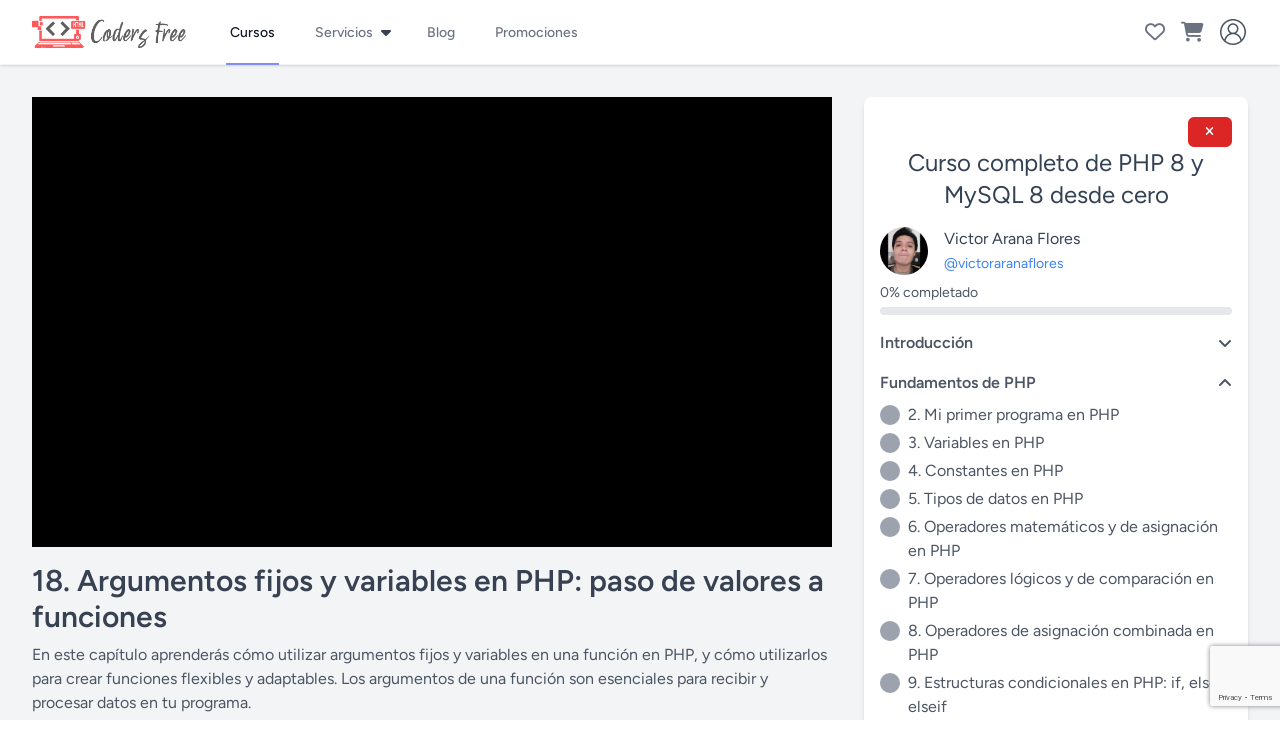

--- FILE ---
content_type: text/html; charset=UTF-8
request_url: https://codersfree.com/courses-status/aprende-php-y-mysql-desde-cero/argumentos-fijos-y-variables-en-php
body_size: 20416
content:
<!DOCTYPE html>
<html lang="es">

<head>    <link href="/rappasoft/laravel-livewire-tables/core.min.css" rel="stylesheet" />     <link href="/rappasoft/laravel-livewire-tables/thirdparty.css" rel="stylesheet" />
    <meta charset="utf-8">
    <meta name="viewport" content="width=device-width, initial-scale=1">
    <meta name="csrf-token" content="tSEjDcStb6vytktYyCxkXDyD41EinQf7zlWyWNZz">
    <meta name="description" content="En este capítulo aprenderás cómo utilizar argumentos fijos y variables en una función en PHP, y cómo utilizarlos para crear funciones flexibles y adaptables. Los argumentos de una función son esenciales para recibir y procesar datos en tu programa." />

    <!-- Open Graph -->
    <meta property="fb:app_id" content="1151369498777641" />
    <meta property="og:type" content="website" />
    <meta property="og:url" content="https://codersfree.com/courses-status/aprende-php-y-mysql-desde-cero/argumentos-fijos-y-variables-en-php" />
    <meta property="og:site_name" content="Coders Free" />
    <meta property="og:title" content="Argumentos fijos y variables en PHP: paso de valores a funciones | Curso completo de PHP 8 y MySQL 8 desde cero | Coders Free" />
    <meta property="og:description" content="En este capítulo aprenderás cómo utilizar argumentos fijos y variables en una función en PHP, y cómo utilizarlos para crear funciones flexibles y adaptables. Los argumentos de una función son esenciales para recibir y procesar datos en tu programa." />
    <meta property="og:image" content="https://codersfree.com/logos/logo-codersfree-facebook.png" />
    <meta property="og:image:width" content="828" />
    <meta property="og:image:height" content="450" />

    
    
    <title>Argumentos fijos y variables en PHP: paso de valores a funciones | Curso completo de PHP 8 y MySQL 8 desde cero | Coders Free</title>

    <!-- Fonts -->
    <link rel="preconnect" href="https://fonts.bunny.net">
    <link href="https://fonts.bunny.net/css?family=figtree:400,500,600&display=swap" rel="stylesheet" />

    <!-- Favicon -->
    <link rel="icon" href="https://codersfree.com/logos/favicon.ico">

    <!-- Canonical -->
    <link rel="canonical" href="https://codersfree.com/courses-status/aprende-php-y-mysql-desde-cero/argumentos-fijos-y-variables-en-php" />

    <!-- Font awesome -->
    <link rel="stylesheet" href="https://codersfree.com/vendor/fontawesome-free-6.6.0-web/css/all.min.css">

    <!-- Scripts -->
    <script >window.Wireui = {hook(hook, callback) {window.addEventListener(`wireui:${hook}`, () => callback())},dispatchHook(hook) {window.dispatchEvent(new Event(`wireui:${hook}`))}}</script>
<script src="https://codersfree.com/wireui/assets/scripts?id=9cba48ce336ad8f2d33cfdbc61ffd374" defer ></script>
    <link rel="preload" as="style" href="https://codersfree.com/build/assets/app-B3WQCGWM.css" /><link rel="modulepreload" href="https://codersfree.com/build/assets/app-bVQUySUx.js" /><link rel="stylesheet" href="https://codersfree.com/build/assets/app-B3WQCGWM.css" data-navigate-track="reload" /><script type="module" src="https://codersfree.com/build/assets/app-bVQUySUx.js" data-navigate-track="reload"></script>
    <!-- Styles -->
    <!-- Livewire Styles --><style >[wire\:loading][wire\:loading], [wire\:loading\.delay][wire\:loading\.delay], [wire\:loading\.inline-block][wire\:loading\.inline-block], [wire\:loading\.inline][wire\:loading\.inline], [wire\:loading\.block][wire\:loading\.block], [wire\:loading\.flex][wire\:loading\.flex], [wire\:loading\.table][wire\:loading\.table], [wire\:loading\.grid][wire\:loading\.grid], [wire\:loading\.inline-flex][wire\:loading\.inline-flex] {display: none;}[wire\:loading\.delay\.none][wire\:loading\.delay\.none], [wire\:loading\.delay\.shortest][wire\:loading\.delay\.shortest], [wire\:loading\.delay\.shorter][wire\:loading\.delay\.shorter], [wire\:loading\.delay\.short][wire\:loading\.delay\.short], [wire\:loading\.delay\.default][wire\:loading\.delay\.default], [wire\:loading\.delay\.long][wire\:loading\.delay\.long], [wire\:loading\.delay\.longer][wire\:loading\.delay\.longer], [wire\:loading\.delay\.longest][wire\:loading\.delay\.longest] {display: none;}[wire\:offline][wire\:offline] {display: none;}[wire\:dirty]:not(textarea):not(input):not(select) {display: none;}:root {--livewire-progress-bar-color: #2299dd;}[x-cloak] {display: none !important;}[wire\:cloak] {display: none !important;}</style>

            <link rel="stylesheet" href="https://cdn.plyr.io/3.6.8/plyr.css" />
        <link href="https://codersfree.com/vendor/prism/prism.css" rel="stylesheet" />
    
    <!-- Google tag (gtag.js) -->
    <script async src="https://www.googletagmanager.com/gtag/js?id=G-8T4ZHSBNT9"></script>
    <script>
        window.dataLayer = window.dataLayer || [];

        function gtag() {
            dataLayer.push(arguments);
        }
        gtag('js', new Date());

        gtag('config', 'G-8T4ZHSBNT9');
    </script>

        
        <!-- Adsense -->
        <script async src="https://pagead2.googlesyndication.com/pagead/js/adsbygoogle.js?client=ca-pub-8456964757737909"
            crossorigin="anonymous"></script>

    
    <!-- Google Recaptcha -->
    <script src="https://www.google.com/recaptcha/api.js?render=6LeZbNMgAAAAAKQv70T8JKxzdQhnchjfyojh7BuP"></script>

    <!-- Meta Pixel Code -->
    <script>

        ! function(f, b, e, v, n, t, s) {
            if (f.fbq) return;
            n = f.fbq = function() {
                n.callMethod ?
                    n.callMethod.apply(n, arguments) : n.queue.push(arguments)
            };
            if (!f._fbq) f._fbq = n;
            n.push = n;
            n.loaded = !0;
            n.version = '2.0';
            n.queue = [];
            t = b.createElement(e);
            t.async = !0;
            t.src = v;
            s = b.getElementsByTagName(e)[0];
            s.parentNode.insertBefore(t, s)
        }(window, document, 'script',
            'https://connect.facebook.net/en_US/fbevents.js');
                    fbq('init', "383844100096744");
                fbq('track', 'PageView', {}, {
            eventID: '0xZpBdq6Do'
        });
    </script>
    <noscript>
        <img height="1" width="1" style="display:none"
            src="https://www.facebook.com/tr?id=383844100096744&ev=PageView&noscript=1" />
    </noscript>
    <!-- End Meta Pixel Code -->
<script src="/rappasoft/laravel-livewire-tables/core.min.js"  ></script> <script src="/rappasoft/laravel-livewire-tables/thirdparty.min.js"  ></script></head>

<body class="font-sans antialiased break-words">
    <div x-data="{&quot;show&quot;:true,&quot;style&quot;:&quot;success&quot;,&quot;message&quot;:null}"
            :class="{ 'bg-indigo-500': style == 'success', 'bg-red-700': style == 'danger', 'bg-gray-500': style != 'success' && style != 'danger' }"
            style="display: none;"
            x-show="show && message"
            x-on:banner-message.window="
                style = event.detail.style;
                message = event.detail.message;
                show = true;
            ">
    <div class="max-w-screen-xl mx-auto py-2 px-3 sm:px-6 lg:px-8">
        <div class="flex items-center justify-between flex-wrap">
            <div class="w-0 flex-1 flex items-center min-w-0">
                <span class="flex p-2 rounded-lg" :class="{ 'bg-indigo-600': style == 'success', 'bg-red-600': style == 'danger' }">
                    <svg x-show="style == 'success'" class="h-5 w-5 text-white" xmlns="http://www.w3.org/2000/svg" fill="none" viewBox="0 0 24 24" stroke-width="1.5" stroke="currentColor">
                        <path stroke-linecap="round" stroke-linejoin="round" d="M9 12.75L11.25 15 15 9.75M21 12a9 9 0 11-18 0 9 9 0 0118 0z" />
                    </svg>
                    <svg x-show="style == 'danger'" class="h-5 w-5 text-white" xmlns="http://www.w3.org/2000/svg" fill="none" viewBox="0 0 24 24" stroke-width="1.5" stroke="currentColor">
                        <path stroke-linecap="round" stroke-linejoin="round" d="M12 9v3.75m9-.75a9 9 0 11-18 0 9 9 0 0118 0zm-9 3.75h.008v.008H12v-.008z" />
                    </svg>
                    <svg x-show="style != 'success' && style != 'danger'" class="h-5 w-5 text-white" xmlns="http://www.w3.org/2000/svg" fill="none" viewBox="0 0 24 24" stroke-width="1.5" stroke="currentColor">
                        <path stroke-linecap="round" stroke-linejoin="round" d="M11.25 11.25l.041-.02a.75.75 0 011.063.852l-.708 2.836a.75.75 0 001.063.853l.041-.021M21 12a9 9 0 11-18 0 9 9 0 0118 0zm-9-3.75h.008v.008H12V8.25z" />
                    </svg>
                </span>

                <p class="ms-3 font-medium text-sm text-white truncate" x-text="message"></p>
            </div>

            <div class="shrink-0 sm:ms-3">
                <button
                    type="button"
                    class="-me-1 flex p-2 rounded-md focus:outline-none sm:-me-2 transition"
                    :class="{ 'hover:bg-indigo-600 focus:bg-indigo-600': style == 'success', 'hover:bg-red-600 focus:bg-red-600': style == 'danger' }"
                    aria-label="Dismiss"
                    x-on:click="show = false">
                    <svg class="h-5 w-5 text-white" xmlns="http://www.w3.org/2000/svg" fill="none" viewBox="0 0 24 24" stroke-width="1.5" stroke="currentColor">
                        <path stroke-linecap="round" stroke-linejoin="round" d="M6 18L18 6M6 6l12 12" />
                    </svg>
                </button>
            </div>
        </div>
    </div>
</div>

    <div class="min-h-screen bg-gray-100 dark:bg-gray-900 text-gray-700">

        <nav x-data="{ open: false }" class="bg-white dark:bg-gray-800 border-b border-gray-100 dark:border-gray-700 shadow">
    <!-- Primary Navigation Menu -->
    <div class="max-w-7xl mx-auto px-4 sm:px-6 lg:px-8">
        <div class="flex justify-between h-16">
            <div class="flex">
                <!-- Logo -->
                <div class="shrink-0 flex items-center">
                    <a href="/">
                        
                        <img class="block h-8 w-auto" src="https://codersfree.nyc3.cdn.digitaloceanspaces.com/companies/logos/rectangle_logo.png" alt="Coders Free">
                    </a>
                </div>

                <!-- Navigation Links -->
                <ul class="hidden space-x-8 sm:-my-px sm:ml-10 lg:flex menu">
                                            <li class="relative">
                            <div class="h-full flex">
                                <a class="inline-flex items-center px-1 pt-1 border-b-2 border-indigo-400 dark:border-indigo-600 text-sm font-medium leading-5 text-gray-900 dark:text-gray-100 focus:outline-none focus:border-indigo-700 transition duration-150 ease-in-out cursor-pointer" href="https://codersfree.com/cursos">
    Cursos
</a>

                                
                            </div>

                                                    </li>
                                            <li class="relative">
                            <div class="h-full flex">
                                <a class="inline-flex items-center px-1 pt-1 border-b-2 border-transparent text-sm font-medium leading-5 text-gray-500 dark:text-gray-400 hover:text-gray-700 dark:hover:text-gray-300 hover:border-gray-300 dark:hover:border-gray-700 focus:outline-none focus:text-gray-700 dark:focus:text-gray-300 focus:border-gray-300 dark:focus:border-gray-700 transition duration-150 ease-in-out cursor-pointer">
    Servicios
</a>

                                                                    <i class="fas fa-caret-down self-center ml-1"></i>
                                
                            </div>

                                                            <div class="absolute left-0 submenu z-50">
                                    <ul class="bg-white w-64 rounded shadow overflow-hidden">
                                                                                    <li class="hover:bg-indigo-50">
                                                <a href="https://codersfree.com/servicios/diseno-web" class="block w-full px-4 py-2 text-sm">
                                                    Diseño web
                                                </a>
                                            </li>
                                                                            </ul>
                                </div>
                                                    </li>
                                            <li class="relative">
                            <div class="h-full flex">
                                <a class="inline-flex items-center px-1 pt-1 border-b-2 border-transparent text-sm font-medium leading-5 text-gray-500 dark:text-gray-400 hover:text-gray-700 dark:hover:text-gray-300 hover:border-gray-300 dark:hover:border-gray-700 focus:outline-none focus:text-gray-700 dark:focus:text-gray-300 focus:border-gray-300 dark:focus:border-gray-700 transition duration-150 ease-in-out cursor-pointer" href="https://codersfree.com/posts">
    Blog
</a>

                                
                            </div>

                                                    </li>
                                            <li class="relative">
                            <div class="h-full flex">
                                <a class="inline-flex items-center px-1 pt-1 border-b-2 border-transparent text-sm font-medium leading-5 text-gray-500 dark:text-gray-400 hover:text-gray-700 dark:hover:text-gray-300 hover:border-gray-300 dark:hover:border-gray-700 focus:outline-none focus:text-gray-700 dark:focus:text-gray-300 focus:border-gray-300 dark:focus:border-gray-700 transition duration-150 ease-in-out cursor-pointer" href="https://codersfree.com/promociones">
    Promociones
</a>

                                
                            </div>

                                                    </li>
                                    </ul>
            </div>

            <div class="hidden lg:flex sm:items-center sm:ms-6">

                <!-- Wishlist -->
                <div class="ml-3 relative" x-data="{
                    count: 0,
                }" x-on:wishlist-updated.window="count = $event.detail[0]">
                    <a href="https://codersfree.com/cart"
                        class="flex text-sm border-2 border-transparent rounded-full focus:outline-none transition">
                
                        <i class="fa-regular fa-heart text-xl text-gray-500"></i>
           
                        <span x-cloak
                            x-show="count"
                            x-text="count"
                            class="absolute top-1 right-0 inline-flex items-center justify-center px-2 py-1 text-xs font-bold leading-none text-blue-100 transform translate-x-1/2 -translate-y-1/2 bg-blue-500 rounded-full">
                        </span>
        
                    </a>
                </div>

                <!-- Cart -->
                <div class="ml-3 relative" x-data="{
                    count: 0,
                }" x-on:cart-updated.window="count = $event.detail[0]">
                    <a href="https://codersfree.com/cart"
                        class="flex text-sm border-2 border-transparent rounded-full focus:outline-none transition">
                
                        <i class="fa-solid fa-cart-shopping text-xl text-gray-500"></i>
           
                        <span x-cloak
                            x-show="count"
                            x-text="count"
                            class="absolute top-1 right-0 inline-flex items-center justify-center px-2 py-1 text-xs font-bold leading-none text-blue-100 transform translate-x-1/2 -translate-y-1/2 bg-blue-500 rounded-full">
                        </span>
        
                    </a>
                </div>

                                    <div class="ml-3 relative">
                        <div class="relative" x-data="{ open: false }" @click.away="open = false" @close.stop="open = false">
    <div @click="open = ! open">
        <button
                                    class="flex text-sm border-2 border-transparent rounded-full focus:outline-none transition">
                                    <svg class="h-[1.6rem] w-[1.6rem]" xmlns="http://www.w3.org/2000/svg" version="1.0"
                                        viewBox="0 0 512.000000 512.000000" preserveAspectRatio="xMidYMid meet">
                                        <g transform="translate(0.000000,512.000000) scale(0.100000,-0.100000)"
                                            class="fill-gray-600" stroke="none">
                                            <path
                                                d="M2380 5114 c-19 -2 -78 -9 -130 -14 -330 -36 -695 -160 -990 -336 -375 -224 -680 -529 -904 -904 -175 -292 -291 -632 -338 -990 -16 -123 -16 -497 0 -620 82 -623 356 -1150 820 -1581 256 -239 575 -425 922 -539 274 -91 491 -124 800 -124 228 0 329 9 530 50 689 141 1304 583 1674 1204 175 292 291 632 338 990 16 123 16 497 0 620 -47 358 -163 698 -338 990 -224 375 -529 680 -904 904 -289 173 -634 291 -980 336 -88 12 -438 21 -500 14z m385 -304 c583 -54 1146 -347 1517 -790 487 -581 652 -1337 452 -2067 -77 -281 -213 -550 -398 -785 -34 -43 -63 -78 -66 -78 -3 0 -19 43 -35 96 -85 284 -283 589 -512 790 -144 126 -341 247 -518 319 l-40 16 35 26 c63 47 216 208 253 266 142 221 202 460 177 704 -37 366 -251 681 -575 850 -674 350 -1488 -91 -1565 -850 -20 -197 18 -404 106 -579 71 -141 189 -287 305 -375 27 -20 49 -40 49 -43 0 -3 -33 -18 -73 -34 -270 -109 -540 -321 -729 -571 -109 -145 -213 -349 -264 -520 -15 -52 -31 -95 -34 -95 -8 0 -122 148 -179 233 -63 94 -174 310 -219 425 -78 198 -127 427 -144 675 -52 717 271 1445 839 1898 459 366 1041 542 1618 489z m5 -860 c257 -73 458 -274 536 -535 35 -119 37 -289 6 -406 -93 -347 -395 -579 -752 -579 -357 0 -659 232 -752 579 -31 117 -29 287 6 406 88 296 316 497 636 559 58 11 247 -3 320 -24z m-5 -1851 c310 -40 584 -178 821 -414 178 -178 290 -358 362 -585 26 -81 67 -271 59 -275 -1 -1 -31 -24 -67 -52 -308 -240 -679 -394 -1095 -454 -116 -17 -454 -17 -570 0 -416 60 -787 214 -1095 454 -36 28 -66 51 -67 52 -2 1 4 39 12 84 91 517 461 950 961 1124 221 77 431 98 679 66z" />
                                        </g>
                                    </svg>
                                </button>
    </div>

    <div x-show="open"
            x-transition:enter="transition ease-out duration-200"
            x-transition:enter-start="transform opacity-0 scale-95"
            x-transition:enter-end="transform opacity-100 scale-100"
            x-transition:leave="transition ease-in duration-75"
            x-transition:leave-start="transform opacity-100 scale-100"
            x-transition:leave-end="transform opacity-0 scale-95"
            class="absolute z-50 mt-2 w-48 rounded-md shadow-lg ltr:origin-top-right rtl:origin-top-left end-0 "
            style="display: none;"
            >
        <div class="rounded-md ring-1 ring-black ring-opacity-5 py-1 bg-white dark:bg-gray-700">
            <!-- Authentication -->
                                <a class="block w-full px-4 py-2 text-start text-sm leading-5 text-gray-700 dark:text-gray-300 hover:bg-gray-100 dark:hover:bg-gray-800 focus:outline-none focus:bg-gray-100 dark:focus:bg-gray-800 transition duration-150 ease-in-out" href="https://codersfree.com/login">Iniciar sesión</a>

                                <a class="block w-full px-4 py-2 text-start text-sm leading-5 text-gray-700 dark:text-gray-300 hover:bg-gray-100 dark:hover:bg-gray-800 focus:outline-none focus:bg-gray-100 dark:focus:bg-gray-800 transition duration-150 ease-in-out" href="https://codersfree.com/register">Registrarse</a>
        </div>
    </div>
</div>
                    </div>

                            </div>

            <!-- Hamburger -->
            <div class="-me-2 flex items-center lg:hidden">

                <div class="relative mr-3" x-data="{
                    count: 0,
                }" x-on:cart-updated.window="count = $event.detail[0]">
                    <a href="https://codersfree.com/cart"
                        class="flex text-sm border-2 border-transparent rounded-full focus:outline-none transition">
                
                        <i class="fa-solid fa-cart-shopping text-xl text-gray-500"></i>
           
                        <span x-cloak
                            x-show="count"
                            x-text="count"
                            class="absolute top-1 right-0 inline-flex items-center justify-center px-2 py-1 text-xs font-bold leading-none text-blue-100 transform translate-x-1/2 -translate-y-1/2 bg-blue-500 rounded-full">
                        </span>
        
                    </a>
                </div>

                <button @click="open = ! open"
                    class="inline-flex items-center justify-center p-2 rounded-md text-gray-400 dark:text-gray-500 hover:text-gray-500 dark:hover:text-gray-400 hover:bg-gray-100 dark:hover:bg-gray-900 focus:outline-none focus:bg-gray-100 dark:focus:bg-gray-900 focus:text-gray-500 dark:focus:text-gray-400 transition duration-150 ease-in-out">
                    <svg class="h-6 w-6" stroke="currentColor" fill="none" viewBox="0 0 24 24">
                        <path :class="{ 'hidden': open, 'inline-flex': !open }" class="inline-flex"
                            stroke-linecap="round" stroke-linejoin="round" stroke-width="2"
                            d="M4 6h16M4 12h16M4 18h16" />
                        <path :class="{ 'hidden': !open, 'inline-flex': open }" class="hidden" stroke-linecap="round"
                            stroke-linejoin="round" stroke-width="2" d="M6 18L18 6M6 6l12 12" />
                    </svg>
                </button>
            </div>
        </div>
    </div>

    <!-- Responsive Navigation Menu -->
    <div :class="{ 'block': open, 'hidden': !open }" class="hidden lg:hidden">
        <div class="pt-2 pb-3 space-y-1">
                                                <a class="block w-full ps-3 pe-4 py-2 border-l-4 border-indigo-400 dark:border-indigo-600 text-start text-base font-medium text-indigo-700 dark:text-indigo-300 bg-indigo-50 dark:bg-indigo-900/50 focus:outline-none focus:text-indigo-800 dark:focus:text-indigo-200 focus:bg-indigo-100 dark:focus:bg-indigo-900 focus:border-indigo-700 dark:focus:border-indigo-300 transition duration-150 ease-in-out" href="https://codersfree.com/cursos">
    Cursos
</a>
                                                                                        <a class="block w-full ps-3 pe-4 py-2 border-l-4 border-transparent text-start text-base font-medium text-gray-600 dark:text-gray-400 hover:text-gray-800 dark:hover:text-gray-200 hover:bg-gray-50 dark:hover:bg-gray-700 hover:border-gray-300 dark:hover:border-gray-600 focus:outline-none focus:text-gray-800 dark:focus:text-gray-200 focus:bg-gray-50 dark:focus:bg-gray-700 focus:border-gray-300 dark:focus:border-gray-600 transition duration-150 ease-in-out" href="https://codersfree.com/servicios/diseno-web">
    Diseño web
</a>
                                                                                    <a class="block w-full ps-3 pe-4 py-2 border-l-4 border-transparent text-start text-base font-medium text-gray-600 dark:text-gray-400 hover:text-gray-800 dark:hover:text-gray-200 hover:bg-gray-50 dark:hover:bg-gray-700 hover:border-gray-300 dark:hover:border-gray-600 focus:outline-none focus:text-gray-800 dark:focus:text-gray-200 focus:bg-gray-50 dark:focus:bg-gray-700 focus:border-gray-300 dark:focus:border-gray-600 transition duration-150 ease-in-out" href="https://codersfree.com/posts">
    Blog
</a>
                                                                <a class="block w-full ps-3 pe-4 py-2 border-l-4 border-transparent text-start text-base font-medium text-gray-600 dark:text-gray-400 hover:text-gray-800 dark:hover:text-gray-200 hover:bg-gray-50 dark:hover:bg-gray-700 hover:border-gray-300 dark:hover:border-gray-600 focus:outline-none focus:text-gray-800 dark:focus:text-gray-200 focus:bg-gray-50 dark:focus:bg-gray-700 focus:border-gray-300 dark:focus:border-gray-600 transition duration-150 ease-in-out" href="https://codersfree.com/promociones">
    Promociones
</a>
                            
            <a class="block w-full ps-3 pe-4 py-2 border-l-4 border-transparent text-start text-base font-medium text-gray-600 dark:text-gray-400 hover:text-gray-800 dark:hover:text-gray-200 hover:bg-gray-50 dark:hover:bg-gray-700 hover:border-gray-300 dark:hover:border-gray-600 focus:outline-none focus:text-gray-800 dark:focus:text-gray-200 focus:bg-gray-50 dark:focus:bg-gray-700 focus:border-gray-300 dark:focus:border-gray-600 transition duration-150 ease-in-out" href="https://codersfree.com/affiliate">
    Programa de afiliados
</a>

                            <a class="block w-full ps-3 pe-4 py-2 border-l-4 border-transparent text-start text-base font-medium text-gray-600 dark:text-gray-400 hover:text-gray-800 dark:hover:text-gray-200 hover:bg-gray-50 dark:hover:bg-gray-700 hover:border-gray-300 dark:hover:border-gray-600 focus:outline-none focus:text-gray-800 dark:focus:text-gray-200 focus:bg-gray-50 dark:focus:bg-gray-700 focus:border-gray-300 dark:focus:border-gray-600 transition duration-150 ease-in-out" href="https://codersfree.com/login">
    Iniciar sesión
</a>

                                    <a class="block w-full ps-3 pe-4 py-2 border-l-4 border-transparent text-start text-base font-medium text-gray-600 dark:text-gray-400 hover:text-gray-800 dark:hover:text-gray-200 hover:bg-gray-50 dark:hover:bg-gray-700 hover:border-gray-300 dark:hover:border-gray-600 focus:outline-none focus:text-gray-800 dark:focus:text-gray-200 focus:bg-gray-50 dark:focus:bg-gray-700 focus:border-gray-300 dark:focus:border-gray-600 transition duration-150 ease-in-out" href="https://codersfree.com/register">
    Registrarse
</a>
                                    </div>

            </div>
</nav>

        <!-- Page Heading -->
        
        <!-- Page Content -->
        <main>
            <div class="max-w-7xl mx-auto sm:px-6 lg:px-8 px-4 py-8">
    <div wire:snapshot="{&quot;data&quot;:{&quot;course&quot;:[null,{&quot;class&quot;:&quot;App\\Models\\Course&quot;,&quot;key&quot;:30,&quot;s&quot;:&quot;mdl&quot;}],&quot;current&quot;:[null,{&quot;class&quot;:&quot;App\\Models\\Lesson&quot;,&quot;key&quot;:1223,&quot;s&quot;:&quot;mdl&quot;}],&quot;sections&quot;:[[[{&quot;id&quot;:228,&quot;name&quot;:&quot;Introducci\u00f3n&quot;,&quot;course_id&quot;:30,&quot;position&quot;:1,&quot;created_at&quot;:&quot;2023-03-14T01:49:17.000000Z&quot;,&quot;updated_at&quot;:&quot;2023-03-14T01:49:17.000000Z&quot;,&quot;lessons&quot;:[[[{&quot;id&quot;:1206,&quot;name&quot;:&quot;Introducci\u00f3n a PHP y MySQL&quot;,&quot;slug&quot;:&quot;introduccion&quot;,&quot;platform&quot;:2,&quot;video_path&quot;:&quot;_rEj-RE8cLs&quot;,&quot;video_original_name&quot;:&quot;https:\/\/youtu.be\/_rEj-RE8cLs&quot;,&quot;image_path&quot;:&quot;https:\/\/img.youtube.com\/vi\/_rEj-RE8cLs\/0.jpg&quot;,&quot;description&quot;:&quot;&lt;p&gt;En este tema, se presentar\u00e1 el curso y se explicar\u00e1 qu\u00e9 es PHP y por qu\u00e9 es importante conocerlo. Aprender\u00e1s sobre las caracter\u00edsticas y beneficios de PHP, y c\u00f3mo puedes utilizarlo para crear aplicaciones web din\u00e1micas y personalizadas.&lt;\/p&gt;&quot;,&quot;position&quot;:1,&quot;duration&quot;:790,&quot;is_published&quot;:true,&quot;is_preview&quot;:true,&quot;is_processed&quot;:true,&quot;section_id&quot;:228,&quot;created_at&quot;:&quot;2023-03-14T01:49:35.000000Z&quot;,&quot;updated_at&quot;:&quot;2023-03-16T05:17:45.000000Z&quot;},{&quot;s&quot;:&quot;arr&quot;}]],{&quot;s&quot;:&quot;arr&quot;}]},{&quot;s&quot;:&quot;arr&quot;}],[{&quot;id&quot;:229,&quot;name&quot;:&quot;Fundamentos de PHP&quot;,&quot;course_id&quot;:30,&quot;position&quot;:2,&quot;created_at&quot;:&quot;2023-03-14T01:51:08.000000Z&quot;,&quot;updated_at&quot;:&quot;2023-03-14T01:51:08.000000Z&quot;,&quot;lessons&quot;:[[[{&quot;id&quot;:1207,&quot;name&quot;:&quot;Mi primer programa en PHP&quot;,&quot;slug&quot;:&quot;mi-primer-programa-en-php&quot;,&quot;platform&quot;:2,&quot;video_path&quot;:&quot;HZ52zXWhCzA&quot;,&quot;video_original_name&quot;:&quot;https:\/\/youtu.be\/HZ52zXWhCzA&quot;,&quot;image_path&quot;:&quot;https:\/\/img.youtube.com\/vi\/HZ52zXWhCzA\/0.jpg&quot;,&quot;description&quot;:&quot;&lt;p&gt;En este cap\u00edtulo aprender\u00e1s c\u00f3mo crear y ejecutar tu primer programa en PHP. Este tema te ayudar\u00e1 a familiarizarte con la sintaxis y estructura b\u00e1sica de PHP, y a entender c\u00f3mo funciona el lenguaje de programaci\u00f3n.&lt;\/p&gt;&quot;,&quot;position&quot;:1,&quot;duration&quot;:807,&quot;is_published&quot;:true,&quot;is_preview&quot;:true,&quot;is_processed&quot;:true,&quot;section_id&quot;:229,&quot;created_at&quot;:&quot;2023-03-14T01:52:17.000000Z&quot;,&quot;updated_at&quot;:&quot;2023-03-20T02:19:52.000000Z&quot;},{&quot;s&quot;:&quot;arr&quot;}],[{&quot;id&quot;:1208,&quot;name&quot;:&quot;Variables en PHP&quot;,&quot;slug&quot;:&quot;variables-en-php&quot;,&quot;platform&quot;:2,&quot;video_path&quot;:&quot;zN-1MN2ACd8&quot;,&quot;video_original_name&quot;:&quot;https:\/\/youtu.be\/zN-1MN2ACd8&quot;,&quot;image_path&quot;:&quot;https:\/\/img.youtube.com\/vi\/zN-1MN2ACd8\/0.jpg&quot;,&quot;description&quot;:&quot;&lt;p&gt;En este cap\u00edtulo aprender\u00e1s c\u00f3mo utilizar variables en PHP para almacenar y manipular datos, y c\u00f3mo declarar y asignar valores a las variables. Este tema es fundamental para cualquier programa en PHP, ya que las variables son una parte esencial del lenguaje.&lt;\/p&gt;&quot;,&quot;position&quot;:2,&quot;duration&quot;:549,&quot;is_published&quot;:true,&quot;is_preview&quot;:false,&quot;is_processed&quot;:true,&quot;section_id&quot;:229,&quot;created_at&quot;:&quot;2023-03-14T01:52:42.000000Z&quot;,&quot;updated_at&quot;:&quot;2023-03-20T14:21:54.000000Z&quot;},{&quot;s&quot;:&quot;arr&quot;}],[{&quot;id&quot;:1209,&quot;name&quot;:&quot;Constantes en PHP&quot;,&quot;slug&quot;:&quot;constantes-en-php&quot;,&quot;platform&quot;:2,&quot;video_path&quot;:&quot;czNfDFRCBhE&quot;,&quot;video_original_name&quot;:&quot;https:\/\/youtu.be\/czNfDFRCBhE&quot;,&quot;image_path&quot;:&quot;https:\/\/img.youtube.com\/vi\/czNfDFRCBhE\/0.jpg&quot;,&quot;description&quot;:&quot;&lt;p&gt;En este cap\u00edtulo aprender\u00e1s sobre las constantes en PHP y c\u00f3mo declarar y utilizar constantes en tu c\u00f3digo. Las constantes son valores que no pueden cambiar una vez que se han definido, y se utilizan para crear valores predefinidos y f\u00e1ciles de recordar en tu c\u00f3digo.&lt;\/p&gt;&quot;,&quot;position&quot;:3,&quot;duration&quot;:535,&quot;is_published&quot;:true,&quot;is_preview&quot;:false,&quot;is_processed&quot;:true,&quot;section_id&quot;:229,&quot;created_at&quot;:&quot;2023-03-14T01:53:04.000000Z&quot;,&quot;updated_at&quot;:&quot;2023-03-20T14:22:16.000000Z&quot;},{&quot;s&quot;:&quot;arr&quot;}],[{&quot;id&quot;:1210,&quot;name&quot;:&quot;Tipos de datos en PHP&quot;,&quot;slug&quot;:&quot;tipos-de-datos-en-php&quot;,&quot;platform&quot;:2,&quot;video_path&quot;:&quot;ulYkNaB7cAQ&quot;,&quot;video_original_name&quot;:&quot;https:\/\/youtu.be\/ulYkNaB7cAQ&quot;,&quot;image_path&quot;:&quot;https:\/\/img.youtube.com\/vi\/ulYkNaB7cAQ\/0.jpg&quot;,&quot;description&quot;:&quot;&lt;p&gt;En este cap\u00edtulo aprender\u00e1s sobre los diferentes tipos de datos en PHP, incluyendo enteros, cadenas, booleanos y arreglos, y c\u00f3mo utilizarlos en tu c\u00f3digo. Comprender los tipos de datos en PHP te ayudar\u00e1 a escribir c\u00f3digo m\u00e1s preciso y eficiente.&lt;\/p&gt;&quot;,&quot;position&quot;:4,&quot;duration&quot;:590,&quot;is_published&quot;:true,&quot;is_preview&quot;:false,&quot;is_processed&quot;:true,&quot;section_id&quot;:229,&quot;created_at&quot;:&quot;2023-03-14T01:53:26.000000Z&quot;,&quot;updated_at&quot;:&quot;2023-03-20T14:22:26.000000Z&quot;},{&quot;s&quot;:&quot;arr&quot;}],[{&quot;id&quot;:1211,&quot;name&quot;:&quot;Operadores matem\u00e1ticos y de asignaci\u00f3n en PHP&quot;,&quot;slug&quot;:&quot;operadores-matematicos-y-de-asignacion-en-php&quot;,&quot;platform&quot;:2,&quot;video_path&quot;:&quot;p-z_aVxjH44&quot;,&quot;video_original_name&quot;:&quot;https:\/\/youtu.be\/p-z_aVxjH44&quot;,&quot;image_path&quot;:&quot;https:\/\/img.youtube.com\/vi\/p-z_aVxjH44\/0.jpg&quot;,&quot;description&quot;:&quot;&lt;p&gt;En este cap\u00edtulo se cubrir\u00e1n los operadores matem\u00e1ticos y de asignaci\u00f3n en PHP, y c\u00f3mo utilizarlos para realizar operaciones matem\u00e1ticas en tu c\u00f3digo. Los operadores matem\u00e1ticos son esenciales para realizar c\u00e1lculos y operaciones en PHP.&lt;\/p&gt;&quot;,&quot;position&quot;:5,&quot;duration&quot;:490,&quot;is_published&quot;:true,&quot;is_preview&quot;:false,&quot;is_processed&quot;:true,&quot;section_id&quot;:229,&quot;created_at&quot;:&quot;2023-03-14T01:53:45.000000Z&quot;,&quot;updated_at&quot;:&quot;2023-03-20T14:22:40.000000Z&quot;},{&quot;s&quot;:&quot;arr&quot;}],[{&quot;id&quot;:1212,&quot;name&quot;:&quot;Operadores l\u00f3gicos y de comparaci\u00f3n en PHP&quot;,&quot;slug&quot;:&quot;operadores-logicos-y-de-comparacion-en-php&quot;,&quot;platform&quot;:2,&quot;video_path&quot;:&quot;X6NUXFdqYQA&quot;,&quot;video_original_name&quot;:&quot;https:\/\/youtu.be\/X6NUXFdqYQA&quot;,&quot;image_path&quot;:&quot;https:\/\/img.youtube.com\/vi\/X6NUXFdqYQA\/0.jpg&quot;,&quot;description&quot;:&quot;&lt;p&gt;En este cap\u00edtulo aprender\u00e1s sobre los operadores l\u00f3gicos y de comparaci\u00f3n en PHP, y c\u00f3mo utilizarlos para realizar comparaciones y tomar decisiones en tu c\u00f3digo. Los operadores l\u00f3gicos y de comparaci\u00f3n se utilizan para crear estructuras de control y l\u00f3gica en tu c\u00f3digo.&lt;\/p&gt;&quot;,&quot;position&quot;:6,&quot;duration&quot;:648,&quot;is_published&quot;:true,&quot;is_preview&quot;:false,&quot;is_processed&quot;:true,&quot;section_id&quot;:229,&quot;created_at&quot;:&quot;2023-03-14T01:54:04.000000Z&quot;,&quot;updated_at&quot;:&quot;2023-03-20T14:22:53.000000Z&quot;},{&quot;s&quot;:&quot;arr&quot;}],[{&quot;id&quot;:1213,&quot;name&quot;:&quot;Operadores de asignaci\u00f3n combinada en PHP&quot;,&quot;slug&quot;:&quot;operadores-de-asignacion-combinada-en-php&quot;,&quot;platform&quot;:2,&quot;video_path&quot;:&quot;2FXdHEEkd4o&quot;,&quot;video_original_name&quot;:&quot;https:\/\/youtu.be\/2FXdHEEkd4o&quot;,&quot;image_path&quot;:&quot;https:\/\/img.youtube.com\/vi\/2FXdHEEkd4o\/0.jpg&quot;,&quot;description&quot;:&quot;&lt;p&gt;En este cap\u00edtulo se explicar\u00e1 c\u00f3mo utilizar los operadores de asignaci\u00f3n combinada en PHP, y c\u00f3mo pueden ayudarte a simplificar y optimizar tu c\u00f3digo. Los operadores de asignaci\u00f3n combinada te permiten realizar operaciones y asignaciones en una sola l\u00ednea de c\u00f3digo.&lt;\/p&gt;&quot;,&quot;position&quot;:7,&quot;duration&quot;:320,&quot;is_published&quot;:true,&quot;is_preview&quot;:false,&quot;is_processed&quot;:true,&quot;section_id&quot;:229,&quot;created_at&quot;:&quot;2023-03-14T01:54:31.000000Z&quot;,&quot;updated_at&quot;:&quot;2023-03-20T14:23:06.000000Z&quot;},{&quot;s&quot;:&quot;arr&quot;}],[{&quot;id&quot;:1214,&quot;name&quot;:&quot;Estructuras condicionales en PHP: if, else y elseif&quot;,&quot;slug&quot;:&quot;estructuras-condicionales-if-if-else-en-php&quot;,&quot;platform&quot;:2,&quot;video_path&quot;:&quot;Sab6UQsHWsM&quot;,&quot;video_original_name&quot;:&quot;https:\/\/youtu.be\/Sab6UQsHWsM&quot;,&quot;image_path&quot;:&quot;https:\/\/img.youtube.com\/vi\/Sab6UQsHWsM\/0.jpg&quot;,&quot;description&quot;:&quot;&lt;p&gt;En este cap\u00edtulo aprender\u00e1s sobre las estructuras condicionales en PHP, incluyendo if y if else, y c\u00f3mo utilizarlas para crear l\u00f3gica condicional en tu c\u00f3digo. Las estructuras condicionales se utilizan para tomar decisiones basadas en ciertas condiciones en tu c\u00f3digo.&lt;\/p&gt;&quot;,&quot;position&quot;:8,&quot;duration&quot;:459,&quot;is_published&quot;:true,&quot;is_preview&quot;:false,&quot;is_processed&quot;:true,&quot;section_id&quot;:229,&quot;created_at&quot;:&quot;2023-03-14T01:54:49.000000Z&quot;,&quot;updated_at&quot;:&quot;2023-03-20T14:23:17.000000Z&quot;},{&quot;s&quot;:&quot;arr&quot;}],[{&quot;id&quot;:1215,&quot;name&quot;:&quot;Operadores ternarios en PHP&quot;,&quot;slug&quot;:&quot;operadores-ternarios-en-php&quot;,&quot;platform&quot;:2,&quot;video_path&quot;:&quot;ryg1Ir1YGEw&quot;,&quot;video_original_name&quot;:&quot;https:\/\/youtu.be\/ryg1Ir1YGEw&quot;,&quot;image_path&quot;:&quot;https:\/\/img.youtube.com\/vi\/ryg1Ir1YGEw\/0.jpg&quot;,&quot;description&quot;:&quot;&lt;p&gt;En este cap\u00edtulo se explicar\u00e1 c\u00f3mo utilizar los operadores ternarios en PHP, y c\u00f3mo pueden ayudarte a simplificar y optimizar tu c\u00f3digo. Los operadores ternarios son una forma abreviada de escribir estructuras condicionales.&lt;\/p&gt;&quot;,&quot;position&quot;:9,&quot;duration&quot;:296,&quot;is_published&quot;:true,&quot;is_preview&quot;:false,&quot;is_processed&quot;:true,&quot;section_id&quot;:229,&quot;created_at&quot;:&quot;2023-03-14T01:55:06.000000Z&quot;,&quot;updated_at&quot;:&quot;2023-03-20T14:23:31.000000Z&quot;},{&quot;s&quot;:&quot;arr&quot;}],[{&quot;id&quot;:1216,&quot;name&quot;:&quot;Estructuras de selecci\u00f3n m\u00faltiple en PHP: switch y match&quot;,&quot;slug&quot;:&quot;estructuras-de-seleccion-multiple-switch-y-match-en-php&quot;,&quot;platform&quot;:2,&quot;video_path&quot;:&quot;zwcWDRTgf7w&quot;,&quot;video_original_name&quot;:&quot;https:\/\/youtu.be\/zwcWDRTgf7w&quot;,&quot;image_path&quot;:&quot;https:\/\/img.youtube.com\/vi\/zwcWDRTgf7w\/0.jpg&quot;,&quot;description&quot;:&quot;&lt;p&gt;En este cap\u00edtulo aprender\u00e1s sobre las estructuras de selecci\u00f3n m\u00faltiple en PHP, incluyendo switch y match, y c\u00f3mo utilizarlas para crear l\u00f3gica condicional m\u00e1s compleja en tu c\u00f3digo. Las estructuras de sele&lt;\/p&gt;&quot;,&quot;position&quot;:10,&quot;duration&quot;:484,&quot;is_published&quot;:true,&quot;is_preview&quot;:false,&quot;is_processed&quot;:true,&quot;section_id&quot;:229,&quot;created_at&quot;:&quot;2023-03-14T01:55:31.000000Z&quot;,&quot;updated_at&quot;:&quot;2023-03-20T14:23:43.000000Z&quot;},{&quot;s&quot;:&quot;arr&quot;}],[{&quot;id&quot;:1217,&quot;name&quot;:&quot;Estructuras repetitivas en PHP: while y do-while&quot;,&quot;slug&quot;:&quot;estructuras-repetitivas-while-y-do-while-en-php&quot;,&quot;platform&quot;:2,&quot;video_path&quot;:&quot;3HmFLO29RPU&quot;,&quot;video_original_name&quot;:&quot;https:\/\/youtu.be\/3HmFLO29RPU&quot;,&quot;image_path&quot;:&quot;https:\/\/img.youtube.com\/vi\/3HmFLO29RPU\/0.jpg&quot;,&quot;description&quot;:&quot;&lt;p&gt;En este cap\u00edtulo aprender\u00e1s sobre las estructuras repetitivas en PHP, incluyendo while y do while, y c\u00f3mo utilizarlas para crear ciclos o bucles en tu c\u00f3digo. Los ciclos se utilizan para repetir un conjunto de instrucciones mientras se cumpla una condici\u00f3n.&lt;\/p&gt;&quot;,&quot;position&quot;:11,&quot;duration&quot;:738,&quot;is_published&quot;:true,&quot;is_preview&quot;:false,&quot;is_processed&quot;:true,&quot;section_id&quot;:229,&quot;created_at&quot;:&quot;2023-03-14T01:55:55.000000Z&quot;,&quot;updated_at&quot;:&quot;2023-03-20T14:23:53.000000Z&quot;},{&quot;s&quot;:&quot;arr&quot;}],[{&quot;id&quot;:1218,&quot;name&quot;:&quot;Estructuras repetitivas en PHP II: for y foreach&quot;,&quot;slug&quot;:&quot;estructuras-repetitivas-ii-for-y-foreach-en-php&quot;,&quot;platform&quot;:2,&quot;video_path&quot;:&quot;JyL7z3_9-PU&quot;,&quot;video_original_name&quot;:&quot;https:\/\/youtu.be\/JyL7z3_9-PU&quot;,&quot;image_path&quot;:&quot;https:\/\/img.youtube.com\/vi\/JyL7z3_9-PU\/0.jpg&quot;,&quot;description&quot;:&quot;&lt;p&gt;En este cap\u00edtulo se cubrir\u00e1n las estructuras repetitivas for y foreach en PHP, y c\u00f3mo utilizarlas para recorrer y manipular arreglos y otros tipos de datos en tu c\u00f3digo. Las estructuras for y foreach son esenciales para trabajar con arreglos y otros tipos de datos en PHP.&lt;\/p&gt;&quot;,&quot;position&quot;:12,&quot;duration&quot;:616,&quot;is_published&quot;:true,&quot;is_preview&quot;:false,&quot;is_processed&quot;:true,&quot;section_id&quot;:229,&quot;created_at&quot;:&quot;2023-03-14T01:56:15.000000Z&quot;,&quot;updated_at&quot;:&quot;2023-03-20T14:24:07.000000Z&quot;},{&quot;s&quot;:&quot;arr&quot;}],[{&quot;id&quot;:1219,&quot;name&quot;:&quot;Sentencias break y continue en PHP: control de bucles&quot;,&quot;slug&quot;:&quot;sentencias-break-y-continue-en-php&quot;,&quot;platform&quot;:2,&quot;video_path&quot;:&quot;UA1ADyiZFR8&quot;,&quot;video_original_name&quot;:&quot;https:\/\/youtu.be\/UA1ADyiZFR8&quot;,&quot;image_path&quot;:&quot;https:\/\/img.youtube.com\/vi\/UA1ADyiZFR8\/0.jpg&quot;,&quot;description&quot;:&quot;&lt;p&gt;En este cap\u00edtulo aprender\u00e1s sobre las palabras clave break y continue en PHP, y c\u00f3mo utilizarlas para controlar la ejecuci\u00f3n de ciclos o bucles en tu c\u00f3digo. Las palabras clave break y continue te permiten saltar a la siguiente iteraci\u00f3n o salir de un ciclo por completo.&lt;\/p&gt;&quot;,&quot;position&quot;:13,&quot;duration&quot;:357,&quot;is_published&quot;:true,&quot;is_preview&quot;:false,&quot;is_processed&quot;:true,&quot;section_id&quot;:229,&quot;created_at&quot;:&quot;2023-03-14T01:56:31.000000Z&quot;,&quot;updated_at&quot;:&quot;2023-03-20T14:24:18.000000Z&quot;},{&quot;s&quot;:&quot;arr&quot;}],[{&quot;id&quot;:1220,&quot;name&quot;:&quot;Funciones en PHP: conceptos b\u00e1sicos y definici\u00f3n&quot;,&quot;slug&quot;:&quot;funciones-en-php&quot;,&quot;platform&quot;:2,&quot;video_path&quot;:&quot;MO93xlhq5ZE&quot;,&quot;video_original_name&quot;:&quot;https:\/\/youtu.be\/MO93xlhq5ZE&quot;,&quot;image_path&quot;:&quot;https:\/\/img.youtube.com\/vi\/MO93xlhq5ZE\/0.jpg&quot;,&quot;description&quot;:&quot;&lt;p&gt;En este cap\u00edtulo se introducir\u00e1n las funciones en PHP, y c\u00f3mo utilizarlas para crear bloques de c\u00f3digo reutilizables en tu programa. Las funciones te permiten encapsular un conjunto de instrucciones y reutilizarlo en diferentes partes de tu c\u00f3digo.&lt;\/p&gt;&quot;,&quot;position&quot;:14,&quot;duration&quot;:515,&quot;is_published&quot;:true,&quot;is_preview&quot;:false,&quot;is_processed&quot;:true,&quot;section_id&quot;:229,&quot;created_at&quot;:&quot;2023-03-14T01:56:52.000000Z&quot;,&quot;updated_at&quot;:&quot;2023-03-20T14:24:31.000000Z&quot;},{&quot;s&quot;:&quot;arr&quot;}],[{&quot;id&quot;:1221,&quot;name&quot;:&quot;Crear funciones en PHP: sintaxis y uso&quot;,&quot;slug&quot;:&quot;definicion-de-funciones-en-php&quot;,&quot;platform&quot;:2,&quot;video_path&quot;:&quot;MPupQUzpkf8&quot;,&quot;video_original_name&quot;:&quot;https:\/\/youtu.be\/MPupQUzpkf8&quot;,&quot;image_path&quot;:&quot;https:\/\/img.youtube.com\/vi\/MPupQUzpkf8\/0.jpg&quot;,&quot;description&quot;:&quot;&lt;p&gt;En este cap\u00edtulo aprender\u00e1s c\u00f3mo definir funciones en PHP, y c\u00f3mo utilizar argumentos para pasar datos a las funciones y recibir resultados de ellas. La definici\u00f3n de funciones es esencial para crear c\u00f3digo modular y escalable en PHP.&lt;\/p&gt;&quot;,&quot;position&quot;:15,&quot;duration&quot;:499,&quot;is_published&quot;:true,&quot;is_preview&quot;:false,&quot;is_processed&quot;:true,&quot;section_id&quot;:229,&quot;created_at&quot;:&quot;2023-03-14T01:57:11.000000Z&quot;,&quot;updated_at&quot;:&quot;2023-03-20T14:24:47.000000Z&quot;},{&quot;s&quot;:&quot;arr&quot;}],[{&quot;id&quot;:1222,&quot;name&quot;:&quot;\u00c1mbito de las variables en PHP: global y local&quot;,&quot;slug&quot;:&quot;ambito-de-las-variables-en-php&quot;,&quot;platform&quot;:2,&quot;video_path&quot;:&quot;07wCO75S4mk&quot;,&quot;video_original_name&quot;:&quot;https:\/\/youtu.be\/07wCO75S4mk&quot;,&quot;image_path&quot;:&quot;https:\/\/img.youtube.com\/vi\/07wCO75S4mk\/0.jpg&quot;,&quot;description&quot;:&quot;&lt;p&gt;En este cap\u00edtulo se cubrir\u00e1 el \u00e1mbito de las variables en PHP, y c\u00f3mo el alcance de una variable afecta su uso y disponibilidad en diferentes partes del c\u00f3digo. El \u00e1mbito de las variables es importante para asegurarse de que las variables se utilizan correctamente y no causan errores en el c\u00f3digo.&lt;\/p&gt;&quot;,&quot;position&quot;:16,&quot;duration&quot;:426,&quot;is_published&quot;:true,&quot;is_preview&quot;:false,&quot;is_processed&quot;:true,&quot;section_id&quot;:229,&quot;created_at&quot;:&quot;2023-03-14T01:57:31.000000Z&quot;,&quot;updated_at&quot;:&quot;2023-03-20T14:24:59.000000Z&quot;},{&quot;s&quot;:&quot;arr&quot;}],[{&quot;id&quot;:1223,&quot;name&quot;:&quot;Argumentos fijos y variables en PHP: paso de valores a funciones&quot;,&quot;slug&quot;:&quot;argumentos-fijos-y-variables-en-php&quot;,&quot;platform&quot;:2,&quot;video_path&quot;:&quot;FBL9kRjkgnM&quot;,&quot;video_original_name&quot;:&quot;https:\/\/youtu.be\/FBL9kRjkgnM&quot;,&quot;image_path&quot;:&quot;https:\/\/img.youtube.com\/vi\/FBL9kRjkgnM\/0.jpg&quot;,&quot;description&quot;:&quot;&lt;p&gt;En este cap\u00edtulo aprender\u00e1s c\u00f3mo utilizar argumentos fijos y variables en una funci\u00f3n en PHP, y c\u00f3mo utilizarlos para crear funciones flexibles y adaptables. Los argumentos de una funci\u00f3n son esenciales para recibir y procesar datos en tu programa.&lt;\/p&gt;&quot;,&quot;position&quot;:17,&quot;duration&quot;:504,&quot;is_published&quot;:true,&quot;is_preview&quot;:false,&quot;is_processed&quot;:true,&quot;section_id&quot;:229,&quot;created_at&quot;:&quot;2023-03-14T01:57:50.000000Z&quot;,&quot;updated_at&quot;:&quot;2023-03-20T14:25:19.000000Z&quot;},{&quot;s&quot;:&quot;arr&quot;}],[{&quot;id&quot;:1224,&quot;name&quot;:&quot;Funciones con tipado definido en PHP&quot;,&quot;slug&quot;:&quot;funciones-con-tipado-definido-en-php&quot;,&quot;platform&quot;:2,&quot;video_path&quot;:&quot;wAd6qb89pTQ&quot;,&quot;video_original_name&quot;:&quot;https:\/\/youtu.be\/wAd6qb89pTQ&quot;,&quot;image_path&quot;:&quot;https:\/\/img.youtube.com\/vi\/wAd6qb89pTQ\/0.jpg&quot;,&quot;description&quot;:&quot;&lt;p&gt;En este cap\u00edtulo se explicar\u00e1 c\u00f3mo utilizar el tipado definido en las funciones en PHP, y c\u00f3mo puede ayudar a mejorar la seguridad y la calidad del c\u00f3digo. El tipado definido te permite especificar el tipo de datos que se espera para los argumentos y resultados de una funci\u00f3n.&lt;\/p&gt;&quot;,&quot;position&quot;:18,&quot;duration&quot;:481,&quot;is_published&quot;:true,&quot;is_preview&quot;:false,&quot;is_processed&quot;:true,&quot;section_id&quot;:229,&quot;created_at&quot;:&quot;2023-03-14T01:58:08.000000Z&quot;,&quot;updated_at&quot;:&quot;2023-03-20T14:25:42.000000Z&quot;},{&quot;s&quot;:&quot;arr&quot;}],[{&quot;id&quot;:1225,&quot;name&quot;:&quot;Cadenas de caracteres o strings en PHP: manipulaci\u00f3n y uso&quot;,&quot;slug&quot;:&quot;cadenas-de-caracteres-o-strings-en-php&quot;,&quot;platform&quot;:2,&quot;video_path&quot;:&quot;cAdBqOI8gwQ&quot;,&quot;video_original_name&quot;:&quot;https:\/\/youtu.be\/cAdBqOI8gwQ&quot;,&quot;image_path&quot;:&quot;https:\/\/img.youtube.com\/vi\/cAdBqOI8gwQ\/0.jpg&quot;,&quot;description&quot;:&quot;&lt;p&gt;En este cap\u00edtulo aprender\u00e1s sobre las cadenas de caracteres en PHP, y c\u00f3mo utilizarlas para almacenar y manipular texto en tu c\u00f3digo. Las cadenas de caracteres son un tipo de dato esencial en cualquier programa, y se utilizan para almacenar informaci\u00f3n y mostrar mensajes al usuario.&lt;\/p&gt;&quot;,&quot;position&quot;:19,&quot;duration&quot;:856,&quot;is_published&quot;:true,&quot;is_preview&quot;:false,&quot;is_processed&quot;:true,&quot;section_id&quot;:229,&quot;created_at&quot;:&quot;2023-03-14T01:58:25.000000Z&quot;,&quot;updated_at&quot;:&quot;2023-03-20T14:25:53.000000Z&quot;},{&quot;s&quot;:&quot;arr&quot;}],[{&quot;id&quot;:1226,&quot;name&quot;:&quot;Arrays unidimensionales en PHP: conceptos b\u00e1sicos y definici\u00f3n&quot;,&quot;slug&quot;:&quot;arrays-unidimensionales-en-php&quot;,&quot;platform&quot;:2,&quot;video_path&quot;:&quot;WA7q02t1m0A&quot;,&quot;video_original_name&quot;:&quot;https:\/\/youtu.be\/WA7q02t1m0A&quot;,&quot;image_path&quot;:&quot;https:\/\/img.youtube.com\/vi\/WA7q02t1m0A\/0.jpg&quot;,&quot;description&quot;:&quot;&lt;p&gt;En este cap\u00edtulo se cubrir\u00e1n los arrays unidimensionales en PHP, y c\u00f3mo utilizarlos para almacenar y manipular conjuntos de datos en tu c\u00f3digo. Los arrays son una estructura de datos esencial en PHP, y se utilizan para almacenar informaci\u00f3n en una lista ordenada.&lt;\/p&gt;&quot;,&quot;position&quot;:20,&quot;duration&quot;:450,&quot;is_published&quot;:true,&quot;is_preview&quot;:false,&quot;is_processed&quot;:true,&quot;section_id&quot;:229,&quot;created_at&quot;:&quot;2023-03-14T01:58:47.000000Z&quot;,&quot;updated_at&quot;:&quot;2023-03-20T14:26:14.000000Z&quot;},{&quot;s&quot;:&quot;arr&quot;}],[{&quot;id&quot;:1227,&quot;name&quot;:&quot;Arrays multidimensionales en PHP: definici\u00f3n y uso&quot;,&quot;slug&quot;:&quot;arrays-multidimensionales-en-php&quot;,&quot;platform&quot;:2,&quot;video_path&quot;:&quot;PHtEktwW_0g&quot;,&quot;video_original_name&quot;:&quot;https:\/\/youtu.be\/PHtEktwW_0g&quot;,&quot;image_path&quot;:&quot;https:\/\/img.youtube.com\/vi\/PHtEktwW_0g\/0.jpg&quot;,&quot;description&quot;:&quot;&lt;p&gt;En este cap\u00edtulo aprender\u00e1s sobre los arrays multidimensionales en PHP, y c\u00f3mo utilizarlos para almacenar y manipular datos en una estructura m\u00e1s compleja y jerarquizada. Los arrays multidimensionales te permiten almacenar datos en matrices o tablas con m\u00faltiples dimensiones, lo que los hace ideales para trabajar con datos estructurados como informaci\u00f3n de clientes, ventas, productos, etc. En este tema, aprender\u00e1s a crear y manipular arrays multidimensionales en PHP, y c\u00f3mo utilizarlos en tus programas para resolver problemas m\u00e1s complejos.&lt;\/p&gt;&quot;,&quot;position&quot;:21,&quot;duration&quot;:416,&quot;is_published&quot;:true,&quot;is_preview&quot;:false,&quot;is_processed&quot;:true,&quot;section_id&quot;:229,&quot;created_at&quot;:&quot;2023-03-14T01:59:10.000000Z&quot;,&quot;updated_at&quot;:&quot;2023-03-20T14:26:25.000000Z&quot;},{&quot;s&quot;:&quot;arr&quot;}],[{&quot;id&quot;:1228,&quot;name&quot;:&quot;Funciones para arrays en PHP: ordenamiento y b\u00fasqueda&quot;,&quot;slug&quot;:&quot;funciones-para-arrays-en-php&quot;,&quot;platform&quot;:2,&quot;video_path&quot;:&quot;A5z08ASLED4&quot;,&quot;video_original_name&quot;:&quot;https:\/\/youtu.be\/A5z08ASLED4&quot;,&quot;image_path&quot;:&quot;https:\/\/img.youtube.com\/vi\/A5z08ASLED4\/0.jpg&quot;,&quot;description&quot;:&quot;&lt;p&gt;En este cap\u00edtulo aprender\u00e1s a utilizar las funciones para manipular y gestionar los arrays en PHP, como ordenar, buscar, filtrar y modificar datos en un array.&lt;\/p&gt;&quot;,&quot;position&quot;:22,&quot;duration&quot;:448,&quot;is_published&quot;:true,&quot;is_preview&quot;:false,&quot;is_processed&quot;:true,&quot;section_id&quot;:229,&quot;created_at&quot;:&quot;2023-03-14T01:59:35.000000Z&quot;,&quot;updated_at&quot;:&quot;2023-03-20T14:26:46.000000Z&quot;},{&quot;s&quot;:&quot;arr&quot;}],[{&quot;id&quot;:1229,&quot;name&quot;:&quot;Formularios en PHP: recopilaci\u00f3n de datos mediante HTML y PHP&quot;,&quot;slug&quot;:&quot;formularios&quot;,&quot;platform&quot;:2,&quot;video_path&quot;:&quot;XGxOVKWo3Jk&quot;,&quot;video_original_name&quot;:&quot;https:\/\/youtu.be\/XGxOVKWo3Jk&quot;,&quot;image_path&quot;:&quot;https:\/\/img.youtube.com\/vi\/XGxOVKWo3Jk\/0.jpg&quot;,&quot;description&quot;:&quot;&lt;p&gt;Los formularios son una parte fundamental de cualquier sitio web. En este cap\u00edtulo, aprender\u00e1s c\u00f3mo crear formularios en PHP, c\u00f3mo enviar y recibir datos de un formulario, c\u00f3mo validar y procesar los datos del formulario.&lt;\/p&gt;&quot;,&quot;position&quot;:23,&quot;duration&quot;:2374,&quot;is_published&quot;:true,&quot;is_preview&quot;:false,&quot;is_processed&quot;:true,&quot;section_id&quot;:229,&quot;created_at&quot;:&quot;2023-03-14T02:06:00.000000Z&quot;,&quot;updated_at&quot;:&quot;2023-03-20T14:27:01.000000Z&quot;},{&quot;s&quot;:&quot;arr&quot;}]],{&quot;s&quot;:&quot;arr&quot;}]},{&quot;s&quot;:&quot;arr&quot;}],[{&quot;id&quot;:230,&quot;name&quot;:&quot;Programaci\u00f3n orientada a objetos en PHP&quot;,&quot;course_id&quot;:30,&quot;position&quot;:3,&quot;created_at&quot;:&quot;2023-03-14T02:04:39.000000Z&quot;,&quot;updated_at&quot;:&quot;2023-03-14T02:04:39.000000Z&quot;,&quot;lessons&quot;:[[[{&quot;id&quot;:1230,&quot;name&quot;:&quot;\u00bfQu\u00e9 es la programaci\u00f3n orientada a objetos?&quot;,&quot;slug&quot;:&quot;que-es-la-programacion-orientada-a-objetos&quot;,&quot;platform&quot;:2,&quot;video_path&quot;:&quot;VGJjCub9vtM&quot;,&quot;video_original_name&quot;:&quot;https:\/\/youtu.be\/VGJjCub9vtM&quot;,&quot;image_path&quot;:&quot;https:\/\/img.youtube.com\/vi\/VGJjCub9vtM\/0.jpg&quot;,&quot;description&quot;:&quot;&lt;p&gt;La programaci\u00f3n orientada a objetos es un paradigma de programaci\u00f3n que se basa en la creaci\u00f3n de objetos y la interacci\u00f3n entre ellos. En este cap\u00edtulo, aprender\u00e1s los conceptos b\u00e1sicos de la programaci\u00f3n orientada a objetos y c\u00f3mo aplicarlos en PHP.&lt;\/p&gt;&quot;,&quot;position&quot;:1,&quot;duration&quot;:439,&quot;is_published&quot;:true,&quot;is_preview&quot;:false,&quot;is_processed&quot;:true,&quot;section_id&quot;:230,&quot;created_at&quot;:&quot;2023-03-14T02:06:24.000000Z&quot;,&quot;updated_at&quot;:&quot;2023-03-20T14:27:18.000000Z&quot;},{&quot;s&quot;:&quot;arr&quot;}],[{&quot;id&quot;:1231,&quot;name&quot;:&quot;Clases y objetos en PHP: definici\u00f3n y uso&quot;,&quot;slug&quot;:&quot;clases-y-objetos-en-php&quot;,&quot;platform&quot;:2,&quot;video_path&quot;:&quot;BSsx7QGlhpo&quot;,&quot;video_original_name&quot;:&quot;https:\/\/youtu.be\/BSsx7QGlhpo&quot;,&quot;image_path&quot;:&quot;https:\/\/img.youtube.com\/vi\/BSsx7QGlhpo\/0.jpg&quot;,&quot;description&quot;:&quot;&lt;p&gt;Las clases y los objetos son los elementos fundamentales de la programaci\u00f3n orientada a objetos. En este cap\u00edtulo, aprender\u00e1s a definir clases y crear objetos en PHP, y c\u00f3mo utilizarlos para encapsular datos y comportamientos.&lt;\/p&gt;&quot;,&quot;position&quot;:2,&quot;duration&quot;:1465,&quot;is_published&quot;:true,&quot;is_preview&quot;:false,&quot;is_processed&quot;:true,&quot;section_id&quot;:230,&quot;created_at&quot;:&quot;2023-03-14T02:06:47.000000Z&quot;,&quot;updated_at&quot;:&quot;2023-03-20T14:27:34.000000Z&quot;},{&quot;s&quot;:&quot;arr&quot;}],[{&quot;id&quot;:1232,&quot;name&quot;:&quot;Herencia en PHP&quot;,&quot;slug&quot;:&quot;herencia-en-php&quot;,&quot;platform&quot;:2,&quot;video_path&quot;:&quot;_9V0k7subus&quot;,&quot;video_original_name&quot;:&quot;https:\/\/youtu.be\/_9V0k7subus&quot;,&quot;image_path&quot;:&quot;https:\/\/img.youtube.com\/vi\/_9V0k7subus\/0.jpg&quot;,&quot;description&quot;:&quot;&lt;p&gt;La herencia es un concepto clave de la programaci\u00f3n orientada a objetos que permite crear nuevas clases a partir de clases existentes. En este cap\u00edtulo, aprender\u00e1s a utilizar la herencia en PHP, y c\u00f3mo crear jerarqu\u00edas de clases para compartir y reutilizar c\u00f3digo.&lt;\/p&gt;&quot;,&quot;position&quot;:3,&quot;duration&quot;:786,&quot;is_published&quot;:true,&quot;is_preview&quot;:false,&quot;is_processed&quot;:true,&quot;section_id&quot;:230,&quot;created_at&quot;:&quot;2023-03-14T02:07:02.000000Z&quot;,&quot;updated_at&quot;:&quot;2023-03-20T14:27:48.000000Z&quot;},{&quot;s&quot;:&quot;arr&quot;}],[{&quot;id&quot;:1233,&quot;name&quot;:&quot;Encapsulamiento en PHP:&quot;,&quot;slug&quot;:&quot;encapsulamiento-en-php&quot;,&quot;platform&quot;:2,&quot;video_path&quot;:&quot;O48QPz-m35w&quot;,&quot;video_original_name&quot;:&quot;https:\/\/youtu.be\/O48QPz-m35w&quot;,&quot;image_path&quot;:&quot;https:\/\/img.youtube.com\/vi\/O48QPz-m35w\/0.jpg&quot;,&quot;description&quot;:&quot;&lt;p&gt;El encapsulamiento es otro concepto fundamental de la programaci\u00f3n orientada a objetos que permite ocultar la complejidad interna de una clase y exponer solo las interfaces p\u00fablicas. En este cap\u00edtulo, aprender\u00e1s a utilizar el encapsulamiento en PHP para crear clases m\u00e1s seguras y f\u00e1ciles de usar.&lt;\/p&gt;&quot;,&quot;position&quot;:4,&quot;duration&quot;:654,&quot;is_published&quot;:true,&quot;is_preview&quot;:false,&quot;is_processed&quot;:true,&quot;section_id&quot;:230,&quot;created_at&quot;:&quot;2023-03-14T02:07:22.000000Z&quot;,&quot;updated_at&quot;:&quot;2023-03-20T14:27:59.000000Z&quot;},{&quot;s&quot;:&quot;arr&quot;}],[{&quot;id&quot;:1234,&quot;name&quot;:&quot;Interfaces en PHP: definici\u00f3n y uso&quot;,&quot;slug&quot;:&quot;interfaces-en-php&quot;,&quot;platform&quot;:2,&quot;video_path&quot;:&quot;kMd34BmvM5o&quot;,&quot;video_original_name&quot;:&quot;https:\/\/youtu.be\/kMd34BmvM5o&quot;,&quot;image_path&quot;:&quot;https:\/\/img.youtube.com\/vi\/kMd34BmvM5o\/0.jpg&quot;,&quot;description&quot;:&quot;&lt;p&gt;Las interfaces son contratos que definen un conjunto de m\u00e9todos que deben implementar las clases que las implementan. En este cap\u00edtulo, aprender\u00e1s a utilizar interfaces en PHP y c\u00f3mo pueden ayudarte a escribir c\u00f3digo m\u00e1s modular y reutilizable.&lt;\/p&gt;&quot;,&quot;position&quot;:5,&quot;duration&quot;:447,&quot;is_published&quot;:true,&quot;is_preview&quot;:false,&quot;is_processed&quot;:true,&quot;section_id&quot;:230,&quot;created_at&quot;:&quot;2023-03-14T02:07:37.000000Z&quot;,&quot;updated_at&quot;:&quot;2023-03-20T14:28:15.000000Z&quot;},{&quot;s&quot;:&quot;arr&quot;}],[{&quot;id&quot;:1235,&quot;name&quot;:&quot;Clases abstractas en PHP&quot;,&quot;slug&quot;:&quot;clases-abstractas-en-php&quot;,&quot;platform&quot;:2,&quot;video_path&quot;:&quot;R5MTvkRgeMk&quot;,&quot;video_original_name&quot;:&quot;https:\/\/youtu.be\/R5MTvkRgeMk&quot;,&quot;image_path&quot;:&quot;https:\/\/img.youtube.com\/vi\/R5MTvkRgeMk\/0.jpg&quot;,&quot;description&quot;:&quot;&lt;p&gt;Las clases abstractas son clases que no pueden ser instanciadas directamente, pero que pueden ser utilizadas como base para crear nuevas clases. En este cap\u00edtulo, aprender\u00e1s a utilizar clases abstractas en PHP y c\u00f3mo pueden ayudarte a dise\u00f1ar y organizar tus clases de manera m\u00e1s efectiva.&lt;\/p&gt;&quot;,&quot;position&quot;:6,&quot;duration&quot;:530,&quot;is_published&quot;:true,&quot;is_preview&quot;:false,&quot;is_processed&quot;:true,&quot;section_id&quot;:230,&quot;created_at&quot;:&quot;2023-03-14T02:07:54.000000Z&quot;,&quot;updated_at&quot;:&quot;2023-03-20T14:28:33.000000Z&quot;},{&quot;s&quot;:&quot;arr&quot;}],[{&quot;id&quot;:1236,&quot;name&quot;:&quot;Traits en PHP&quot;,&quot;slug&quot;:&quot;traits-en-php&quot;,&quot;platform&quot;:2,&quot;video_path&quot;:&quot;AdQp3_ow0vE&quot;,&quot;video_original_name&quot;:&quot;https:\/\/youtu.be\/AdQp3_ow0vE&quot;,&quot;image_path&quot;:&quot;https:\/\/img.youtube.com\/vi\/AdQp3_ow0vE\/0.jpg&quot;,&quot;description&quot;:&quot;&lt;p&gt;Los traits son un mecanismo que permite reutilizar c\u00f3digo entre clases que no tienen relaci\u00f3n de herencia. En este cap\u00edtulo, aprender\u00e1s a utilizar traits en PHP y c\u00f3mo pueden ayudarte a compartir y reutilizar c\u00f3digo en tus clases.&lt;\/p&gt;&quot;,&quot;position&quot;:7,&quot;duration&quot;:927,&quot;is_published&quot;:true,&quot;is_preview&quot;:false,&quot;is_processed&quot;:true,&quot;section_id&quot;:230,&quot;created_at&quot;:&quot;2023-03-14T02:08:15.000000Z&quot;,&quot;updated_at&quot;:&quot;2023-03-20T14:28:48.000000Z&quot;},{&quot;s&quot;:&quot;arr&quot;}],[{&quot;id&quot;:1237,&quot;name&quot;:&quot;Namespace en PHP&quot;,&quot;slug&quot;:&quot;namespace-en-php&quot;,&quot;platform&quot;:2,&quot;video_path&quot;:&quot;zhSmZyMXYLk&quot;,&quot;video_original_name&quot;:&quot;https:\/\/youtu.be\/zhSmZyMXYLk&quot;,&quot;image_path&quot;:&quot;https:\/\/img.youtube.com\/vi\/zhSmZyMXYLk\/0.jpg&quot;,&quot;description&quot;:&quot;&lt;p&gt;Los namespaces son una forma de encapsular y organizar el c\u00f3digo en PHP para evitar conflictos entre los nombres de las clases, funciones y variables. En este cap\u00edtulo, aprender\u00e1s a utilizar los namespaces en PHP y c\u00f3mo pueden ayudarte a organizar y estructurar tu c\u00f3digo de manera m\u00e1s efectiva.&lt;\/p&gt;&quot;,&quot;position&quot;:8,&quot;duration&quot;:486,&quot;is_published&quot;:true,&quot;is_preview&quot;:false,&quot;is_processed&quot;:true,&quot;section_id&quot;:230,&quot;created_at&quot;:&quot;2023-03-14T02:08:36.000000Z&quot;,&quot;updated_at&quot;:&quot;2023-03-20T14:29:09.000000Z&quot;},{&quot;s&quot;:&quot;arr&quot;}],[{&quot;id&quot;:1238,&quot;name&quot;:&quot;Autoload en PHP: carga autom\u00e1tica de clases&quot;,&quot;slug&quot;:&quot;autoload-en-php&quot;,&quot;platform&quot;:2,&quot;video_path&quot;:&quot;lP1hbkNA2uc&quot;,&quot;video_original_name&quot;:&quot;https:\/\/youtu.be\/lP1hbkNA2uc&quot;,&quot;image_path&quot;:&quot;https:\/\/img.youtube.com\/vi\/lP1hbkNA2uc\/0.jpg&quot;,&quot;description&quot;:&quot;&lt;p&gt;El autoload es un mecanismo que permite cargar autom\u00e1ticamente las clases cuando se utilizan por primera vez en un script PHP. En este cap\u00edtulo, aprender\u00e1s a utilizar el autoload en PHP y c\u00f3mo puede ayudarte a cargar y organizar tus clases de manera m\u00e1s eficiente.&lt;\/p&gt;&quot;,&quot;position&quot;:9,&quot;duration&quot;:556,&quot;is_published&quot;:true,&quot;is_preview&quot;:false,&quot;is_processed&quot;:true,&quot;section_id&quot;:230,&quot;created_at&quot;:&quot;2023-03-14T02:08:50.000000Z&quot;,&quot;updated_at&quot;:&quot;2023-03-20T14:29:26.000000Z&quot;},{&quot;s&quot;:&quot;arr&quot;}],[{&quot;id&quot;:1239,&quot;name&quot;:&quot;Palabra clave Final en PHP&quot;,&quot;slug&quot;:&quot;final-en-php&quot;,&quot;platform&quot;:2,&quot;video_path&quot;:&quot;d365ojjC_Pg&quot;,&quot;video_original_name&quot;:&quot;https:\/\/youtu.be\/d365ojjC_Pg&quot;,&quot;image_path&quot;:&quot;https:\/\/img.youtube.com\/vi\/d365ojjC_Pg\/0.jpg&quot;,&quot;description&quot;:null,&quot;position&quot;:10,&quot;duration&quot;:216,&quot;is_published&quot;:true,&quot;is_preview&quot;:false,&quot;is_processed&quot;:true,&quot;section_id&quot;:230,&quot;created_at&quot;:&quot;2023-03-14T02:09:52.000000Z&quot;,&quot;updated_at&quot;:&quot;2023-03-16T05:25:47.000000Z&quot;},{&quot;s&quot;:&quot;arr&quot;}],[{&quot;id&quot;:1240,&quot;name&quot;:&quot;Propiedades y m\u00e9todos est\u00e1ticos en PHP&quot;,&quot;slug&quot;:&quot;propiedades-y-metodos-estaticos-en-php&quot;,&quot;platform&quot;:2,&quot;video_path&quot;:&quot;f5yazbsXRcs&quot;,&quot;video_original_name&quot;:&quot;https:\/\/youtu.be\/f5yazbsXRcs&quot;,&quot;image_path&quot;:&quot;https:\/\/img.youtube.com\/vi\/f5yazbsXRcs\/0.jpg&quot;,&quot;description&quot;:&quot;&lt;p&gt;Las propiedades y m\u00e9todos est\u00e1ticos son elementos que pertenecen a la clase y no a una instancia de la misma. En este cap\u00edtulo, aprender\u00e1s a definir y utilizar propiedades y m\u00e9todos est\u00e1ticos en PHP, y c\u00f3mo pueden ayudarte a compartir datos y comportamientos entre todas las instancias de la clase.&lt;\/p&gt;&quot;,&quot;position&quot;:11,&quot;duration&quot;:543,&quot;is_published&quot;:true,&quot;is_preview&quot;:false,&quot;is_processed&quot;:true,&quot;section_id&quot;:230,&quot;created_at&quot;:&quot;2023-03-14T02:10:12.000000Z&quot;,&quot;updated_at&quot;:&quot;2023-03-20T14:30:00.000000Z&quot;},{&quot;s&quot;:&quot;arr&quot;}],[{&quot;id&quot;:1241,&quot;name&quot;:&quot;Fluent interface en PHP&quot;,&quot;slug&quot;:&quot;fluent-interface-en-php&quot;,&quot;platform&quot;:2,&quot;video_path&quot;:&quot;PZMWVZst4dw&quot;,&quot;video_original_name&quot;:&quot;https:\/\/youtu.be\/PZMWVZst4dw&quot;,&quot;image_path&quot;:&quot;https:\/\/img.youtube.com\/vi\/PZMWVZst4dw\/0.jpg&quot;,&quot;description&quot;:&quot;&lt;p&gt;La Fluent Interface es un patr\u00f3n de dise\u00f1o que permite encadenar m\u00faltiples llamadas a m\u00e9todos en una sola expresi\u00f3n. En este cap\u00edtulo, aprender\u00e1s a utilizar la Fluent Interface en PHP para escribir c\u00f3digo m\u00e1s expresivo y f\u00e1cil de leer.&lt;\/p&gt;&quot;,&quot;position&quot;:12,&quot;duration&quot;:271,&quot;is_published&quot;:true,&quot;is_preview&quot;:false,&quot;is_processed&quot;:true,&quot;section_id&quot;:230,&quot;created_at&quot;:&quot;2023-03-14T02:10:29.000000Z&quot;,&quot;updated_at&quot;:&quot;2023-03-20T14:30:15.000000Z&quot;},{&quot;s&quot;:&quot;arr&quot;}],[{&quot;id&quot;:1242,&quot;name&quot;:&quot;Atributos con nombre en PHP&quot;,&quot;slug&quot;:&quot;atributos-con-nombre-en-php&quot;,&quot;platform&quot;:2,&quot;video_path&quot;:&quot;iUqimD7iSdY&quot;,&quot;video_original_name&quot;:&quot;https:\/\/youtu.be\/iUqimD7iSdY&quot;,&quot;image_path&quot;:&quot;https:\/\/img.youtube.com\/vi\/iUqimD7iSdY\/0.jpg&quot;,&quot;description&quot;:&quot;&lt;p&gt;Los atributos con nombre son una caracter\u00edstica introducida en PHP 8 que permite definir atributos personalizados y asociarlos con clases, propiedades, m\u00e9todos y par\u00e1metros de funciones. En este tema, aprender\u00e1s a utilizar atributos con nombre en PHP y c\u00f3mo pueden ayudarte a simplificar y estandarizar el c\u00f3digo.&lt;\/p&gt;&quot;,&quot;position&quot;:13,&quot;duration&quot;:260,&quot;is_published&quot;:true,&quot;is_preview&quot;:false,&quot;is_processed&quot;:true,&quot;section_id&quot;:230,&quot;created_at&quot;:&quot;2023-03-14T02:10:48.000000Z&quot;,&quot;updated_at&quot;:&quot;2023-03-14T02:28:42.000000Z&quot;},{&quot;s&quot;:&quot;arr&quot;}],[{&quot;id&quot;:1243,&quot;name&quot;:&quot;Expresiones regulares en PHP&quot;,&quot;slug&quot;:&quot;expresiones-regulares-en-php&quot;,&quot;platform&quot;:2,&quot;video_path&quot;:&quot;xGaXH7spCyA&quot;,&quot;video_original_name&quot;:&quot;https:\/\/youtu.be\/xGaXH7spCyA&quot;,&quot;image_path&quot;:&quot;https:\/\/img.youtube.com\/vi\/xGaXH7spCyA\/0.jpg&quot;,&quot;description&quot;:&quot;&lt;p&gt;Las expresiones regulares son patrones que se utilizan para buscar y manipular texto en PHP. En este cap\u00edtulo, aprender\u00e1s a utilizar expresiones regulares en PHP y c\u00f3mo pueden ayudarte a realizar b\u00fasquedas y manipulaciones de texto avanzadas en tus programas.&lt;\/p&gt;&quot;,&quot;position&quot;:14,&quot;duration&quot;:3226,&quot;is_published&quot;:true,&quot;is_preview&quot;:false,&quot;is_processed&quot;:true,&quot;section_id&quot;:230,&quot;created_at&quot;:&quot;2023-03-14T02:11:07.000000Z&quot;,&quot;updated_at&quot;:&quot;2023-03-20T14:31:46.000000Z&quot;},{&quot;s&quot;:&quot;arr&quot;}]],{&quot;s&quot;:&quot;arr&quot;}]},{&quot;s&quot;:&quot;arr&quot;}],[{&quot;id&quot;:231,&quot;name&quot;:&quot;MySQL&quot;,&quot;course_id&quot;:30,&quot;position&quot;:4,&quot;created_at&quot;:&quot;2023-03-14T02:11:16.000000Z&quot;,&quot;updated_at&quot;:&quot;2023-03-16T05:27:35.000000Z&quot;,&quot;lessons&quot;:[[[{&quot;id&quot;:1244,&quot;name&quot;:&quot;\u00bfQu\u00e9 es MySQL? Introducci\u00f3n a la base de datos relacional&quot;,&quot;slug&quot;:&quot;que-es-mysql&quot;,&quot;platform&quot;:2,&quot;video_path&quot;:&quot;LcBpJawdF8Q&quot;,&quot;video_original_name&quot;:&quot;https:\/\/youtu.be\/LcBpJawdF8Q&quot;,&quot;image_path&quot;:&quot;https:\/\/img.youtube.com\/vi\/LcBpJawdF8Q\/0.jpg&quot;,&quot;description&quot;:&quot;&lt;p&gt;En este cap\u00edtulo, se introducir\u00e1 MySQL, un sistema de gesti\u00f3n de bases de datos relacional (RDBMS) utilizado para almacenar y gestionar datos en l\u00ednea. Aprender\u00e1s sobre los conceptos b\u00e1sicos de las bases de datos, como las tablas, los campos y los registros.&lt;\/p&gt;&quot;,&quot;position&quot;:1,&quot;duration&quot;:801,&quot;is_published&quot;:true,&quot;is_preview&quot;:false,&quot;is_processed&quot;:true,&quot;section_id&quot;:231,&quot;created_at&quot;:&quot;2023-03-14T02:11:32.000000Z&quot;,&quot;updated_at&quot;:&quot;2023-03-20T14:33:42.000000Z&quot;},{&quot;s&quot;:&quot;arr&quot;}],[{&quot;id&quot;:1245,&quot;name&quot;:&quot;Tipos de datos en MySQL: definici\u00f3n y uso&quot;,&quot;slug&quot;:&quot;tipos-de-datos-en-mysql&quot;,&quot;platform&quot;:2,&quot;video_path&quot;:&quot;pmwYIbml_dw&quot;,&quot;video_original_name&quot;:&quot;https:\/\/youtu.be\/pmwYIbml_dw&quot;,&quot;image_path&quot;:&quot;https:\/\/img.youtube.com\/vi\/pmwYIbml_dw\/0.jpg&quot;,&quot;description&quot;:&quot;&lt;p&gt;Los tipos de datos son elementos fundamentales en la definici\u00f3n de una tabla de MySQL. En este cap\u00edtulo aprender\u00e1s sobre los tipos de datos que se pueden utilizar en MySQL, como enteros, decimales, cadenas de texto, fechas y horas, y c\u00f3mo utilizarlos para definir las columnas de una tabla.&lt;\/p&gt;&quot;,&quot;position&quot;:2,&quot;duration&quot;:963,&quot;is_published&quot;:true,&quot;is_preview&quot;:false,&quot;is_processed&quot;:true,&quot;section_id&quot;:231,&quot;created_at&quot;:&quot;2023-03-14T02:11:49.000000Z&quot;,&quot;updated_at&quot;:&quot;2023-03-20T14:33:57.000000Z&quot;},{&quot;s&quot;:&quot;arr&quot;}],[{&quot;id&quot;:1246,&quot;name&quot;:&quot;Creaci\u00f3n de tablas en MySQL&quot;,&quot;slug&quot;:&quot;creacion-de-tablas-en-mysql&quot;,&quot;platform&quot;:2,&quot;video_path&quot;:&quot;rlvtPkEH72U&quot;,&quot;video_original_name&quot;:&quot;https:\/\/youtu.be\/rlvtPkEH72U&quot;,&quot;image_path&quot;:&quot;https:\/\/img.youtube.com\/vi\/rlvtPkEH72U\/0.jpg&quot;,&quot;description&quot;:&quot;&lt;p&gt;Crear tablas es uno de los primeros pasos para almacenar datos en MySQL. En este cap\u00edtulo, aprender\u00e1s a crear tablas en MySQL utilizando comandos SQL, y c\u00f3mo definir las columnas y los tipos de datos para cada campo.&lt;\/p&gt;&quot;,&quot;position&quot;:3,&quot;duration&quot;:1093,&quot;is_published&quot;:true,&quot;is_preview&quot;:false,&quot;is_processed&quot;:true,&quot;section_id&quot;:231,&quot;created_at&quot;:&quot;2023-03-14T02:12:08.000000Z&quot;,&quot;updated_at&quot;:&quot;2023-03-20T14:34:16.000000Z&quot;},{&quot;s&quot;:&quot;arr&quot;}],[{&quot;id&quot;:1247,&quot;name&quot;:&quot;Agregar registros en MySQL: insertar datos en una tabla&quot;,&quot;slug&quot;:&quot;agregar-registros-en-mysql&quot;,&quot;platform&quot;:2,&quot;video_path&quot;:&quot;O634_tSZr5Q&quot;,&quot;video_original_name&quot;:&quot;https:\/\/youtu.be\/O634_tSZr5Q&quot;,&quot;image_path&quot;:&quot;https:\/\/img.youtube.com\/vi\/O634_tSZr5Q\/0.jpg&quot;,&quot;description&quot;:&quot;&lt;p&gt;Agregar registros es el proceso de insertar datos en una tabla de MySQL. En este cap\u00edtulo, aprender\u00e1s a utilizar la sentencia INSERT en MySQL para agregar registros a una tabla y c\u00f3mo definir los valores de cada campo.&lt;\/p&gt;&quot;,&quot;position&quot;:4,&quot;duration&quot;:479,&quot;is_published&quot;:true,&quot;is_preview&quot;:false,&quot;is_processed&quot;:true,&quot;section_id&quot;:231,&quot;created_at&quot;:&quot;2023-03-14T02:12:23.000000Z&quot;,&quot;updated_at&quot;:&quot;2023-03-20T14:37:01.000000Z&quot;},{&quot;s&quot;:&quot;arr&quot;}],[{&quot;id&quot;:1248,&quot;name&quot;:&quot;Actualizar y eliminar registros en MySQL&quot;,&quot;slug&quot;:&quot;actualizacion-y-eliminacion-de-registros-en-mysql&quot;,&quot;platform&quot;:2,&quot;video_path&quot;:&quot;dbsWv2D6FWI&quot;,&quot;video_original_name&quot;:&quot;https:\/\/youtu.be\/dbsWv2D6FWI&quot;,&quot;image_path&quot;:&quot;https:\/\/img.youtube.com\/vi\/dbsWv2D6FWI\/0.jpg&quot;,&quot;description&quot;:&quot;&lt;p&gt;Actualizar y eliminar registros son operaciones comunes en MySQL. En este cap\u00edtulo aprender\u00e1s a utilizar las sentencias UPDATE y DELETE para modificar y eliminar registros en una tabla de MySQL.&lt;\/p&gt;&quot;,&quot;position&quot;:5,&quot;duration&quot;:562,&quot;is_published&quot;:true,&quot;is_preview&quot;:false,&quot;is_processed&quot;:true,&quot;section_id&quot;:231,&quot;created_at&quot;:&quot;2023-03-14T02:12:40.000000Z&quot;,&quot;updated_at&quot;:&quot;2023-03-20T14:45:35.000000Z&quot;},{&quot;s&quot;:&quot;arr&quot;}],[{&quot;id&quot;:1249,&quot;name&quot;:&quot;\u00cdndices (index) en MySQL&quot;,&quot;slug&quot;:&quot;indices-index-en-mysql&quot;,&quot;platform&quot;:2,&quot;video_path&quot;:&quot;0vDJfSj-910&quot;,&quot;video_original_name&quot;:&quot;https:\/\/youtu.be\/0vDJfSj-910&quot;,&quot;image_path&quot;:&quot;https:\/\/img.youtube.com\/vi\/0vDJfSj-910\/0.jpg&quot;,&quot;description&quot;:&quot;&lt;p&gt;Los \u00edndices (index) son estructuras que se utilizan para acelerar la b\u00fasqueda de datos en una tabla de MySQL. En este cap\u00edtulo, aprender\u00e1s a utilizar \u00edndices en MySQL para mejorar el rendimiento de tus consultas.&lt;\/p&gt;&quot;,&quot;position&quot;:6,&quot;duration&quot;:932,&quot;is_published&quot;:true,&quot;is_preview&quot;:false,&quot;is_processed&quot;:true,&quot;section_id&quot;:231,&quot;created_at&quot;:&quot;2023-03-14T02:12:57.000000Z&quot;,&quot;updated_at&quot;:&quot;2023-03-20T14:47:11.000000Z&quot;},{&quot;s&quot;:&quot;arr&quot;}],[{&quot;id&quot;:1250,&quot;name&quot;:&quot;\u00cdndice FULLTEXT en MySQL&quot;,&quot;slug&quot;:&quot;indice-fulltext-en-mysql&quot;,&quot;platform&quot;:2,&quot;video_path&quot;:&quot;NFMeT_GOzAI&quot;,&quot;video_original_name&quot;:&quot;https:\/\/youtu.be\/NFMeT_GOzAI&quot;,&quot;image_path&quot;:&quot;https:\/\/img.youtube.com\/vi\/NFMeT_GOzAI\/0.jpg&quot;,&quot;description&quot;:&quot;&lt;p&gt;El \u00edndice FULLTEXT es un tipo especial de \u00edndice que se utiliza para realizar b\u00fasquedas de texto completo en una tabla de MySQL. En este cap\u00edtulo, aprender\u00e1s a utilizar el \u00edndice FULLTEXT en MySQL para realizar b\u00fasquedas de texto completo en tus bases de datos.&lt;\/p&gt;&quot;,&quot;position&quot;:7,&quot;duration&quot;:659,&quot;is_published&quot;:true,&quot;is_preview&quot;:false,&quot;is_processed&quot;:true,&quot;section_id&quot;:231,&quot;created_at&quot;:&quot;2023-03-14T02:13:13.000000Z&quot;,&quot;updated_at&quot;:&quot;2023-03-20T14:47:27.000000Z&quot;},{&quot;s&quot;:&quot;arr&quot;}],[{&quot;id&quot;:1251,&quot;name&quot;:&quot;Consultas a una base de datos en MySQL&quot;,&quot;slug&quot;:&quot;consultas-a-una-base-de-datos-en-mysql&quot;,&quot;platform&quot;:2,&quot;video_path&quot;:&quot;uqrqrDRgXtE&quot;,&quot;video_original_name&quot;:&quot;https:\/\/youtu.be\/uqrqrDRgXtE&quot;,&quot;image_path&quot;:&quot;https:\/\/img.youtube.com\/vi\/uqrqrDRgXtE\/0.jpg&quot;,&quot;description&quot;:&quot;&lt;p&gt;Consultar una base de datos es una tarea com\u00fan en MySQL. En este cap\u00edtulo aprender\u00e1s a utilizar la sentencia SELECT para realizar consultas en una tabla de MySQL y c\u00f3mo utilizar cl\u00e1usulas como WHERE y LIMIT para filtrar y limitar los resultados.&lt;\/p&gt;&quot;,&quot;position&quot;:8,&quot;duration&quot;:1315,&quot;is_published&quot;:true,&quot;is_preview&quot;:false,&quot;is_processed&quot;:true,&quot;section_id&quot;:231,&quot;created_at&quot;:&quot;2023-03-14T02:13:35.000000Z&quot;,&quot;updated_at&quot;:&quot;2023-03-20T14:47:42.000000Z&quot;},{&quot;s&quot;:&quot;arr&quot;}],[{&quot;id&quot;:1252,&quot;name&quot;:&quot;Match Against en MySQL&quot;,&quot;slug&quot;:&quot;match-against-en-mysql&quot;,&quot;platform&quot;:2,&quot;video_path&quot;:&quot;pGoouxSRDHg&quot;,&quot;video_original_name&quot;:&quot;https:\/\/youtu.be\/pGoouxSRDHg&quot;,&quot;image_path&quot;:&quot;https:\/\/img.youtube.com\/vi\/pGoouxSRDHg\/0.jpg&quot;,&quot;description&quot;:&quot;&lt;p&gt;Match Against es una cl\u00e1usula especial que se utiliza en MySQL para realizar b\u00fasquedas de texto completo en una tabla. En este cap\u00edtulo aprender\u00e1s a utilizar la cl\u00e1usula Match Against en MySQL para realizar b\u00fasquedas de texto completo m\u00e1s avanzadas.&lt;\/p&gt;&quot;,&quot;position&quot;:9,&quot;duration&quot;:305,&quot;is_published&quot;:true,&quot;is_preview&quot;:false,&quot;is_processed&quot;:true,&quot;section_id&quot;:231,&quot;created_at&quot;:&quot;2023-03-14T02:13:52.000000Z&quot;,&quot;updated_at&quot;:&quot;2023-03-20T14:48:01.000000Z&quot;},{&quot;s&quot;:&quot;arr&quot;}],[{&quot;id&quot;:1253,&quot;name&quot;:&quot;Order By y Group By en MySQL&quot;,&quot;slug&quot;:&quot;order-by-y-group-by-en-mysql&quot;,&quot;platform&quot;:2,&quot;video_path&quot;:&quot;S__5u2jjrmw&quot;,&quot;video_original_name&quot;:&quot;https:\/\/youtu.be\/S__5u2jjrmw&quot;,&quot;image_path&quot;:&quot;https:\/\/img.youtube.com\/vi\/S__5u2jjrmw\/0.jpg&quot;,&quot;description&quot;:&quot;&lt;p&gt;Las cl\u00e1usulas Order By y Group By se utilizan en MySQL para ordenar y agrupar los resultados de una consulta. En este cap\u00edtulo aprender\u00e1s a utilizar las cl\u00e1usulas Order By y Group By en MySQL para ordenar y agrupar los resultados de tus consultas.&lt;\/p&gt;&quot;,&quot;position&quot;:10,&quot;duration&quot;:341,&quot;is_published&quot;:true,&quot;is_preview&quot;:false,&quot;is_processed&quot;:true,&quot;section_id&quot;:231,&quot;created_at&quot;:&quot;2023-03-14T02:14:13.000000Z&quot;,&quot;updated_at&quot;:&quot;2023-03-20T14:48:16.000000Z&quot;},{&quot;s&quot;:&quot;arr&quot;}],[{&quot;id&quot;:1254,&quot;name&quot;:&quot;Relaciones en MySQL&quot;,&quot;slug&quot;:&quot;relaciones-en-mysql&quot;,&quot;platform&quot;:2,&quot;video_path&quot;:&quot;imU-gC8JpoQ&quot;,&quot;video_original_name&quot;:&quot;https:\/\/youtu.be\/imU-gC8JpoQ&quot;,&quot;image_path&quot;:&quot;https:\/\/img.youtube.com\/vi\/imU-gC8JpoQ\/0.jpg&quot;,&quot;description&quot;:&quot;&lt;p&gt;Las relaciones son una caracter\u00edstica fundamental de las bases de datos relacionales. En este cap\u00edtulo aprender\u00e1s sobre los diferentes tipos de relaciones que se pueden establecer entre las tablas de MySQL, como las relaciones uno a uno, uno a muchos y muchos a muchos.&lt;\/p&gt;&quot;,&quot;position&quot;:11,&quot;duration&quot;:2055,&quot;is_published&quot;:true,&quot;is_preview&quot;:false,&quot;is_processed&quot;:true,&quot;section_id&quot;:231,&quot;created_at&quot;:&quot;2023-03-14T02:14:30.000000Z&quot;,&quot;updated_at&quot;:&quot;2023-03-20T14:48:28.000000Z&quot;},{&quot;s&quot;:&quot;arr&quot;}],[{&quot;id&quot;:1255,&quot;name&quot;:&quot;Cruce de tablas (inner join, left join y right join) en MySQL&quot;,&quot;slug&quot;:&quot;cruce-de-tablas-inner-join-left-join-y-right-join-en-mysql&quot;,&quot;platform&quot;:2,&quot;video_path&quot;:&quot;-FOCS2AnwbA&quot;,&quot;video_original_name&quot;:&quot;https:\/\/youtu.be\/-FOCS2AnwbA&quot;,&quot;image_path&quot;:&quot;https:\/\/img.youtube.com\/vi\/-FOCS2AnwbA\/0.jpg&quot;,&quot;description&quot;:&quot;&lt;p&gt;La operaci\u00f3n de cruzar tablas es una tarea com\u00fan en MySQL para combinar datos de varias tablas. En este cap\u00edtulo aprender\u00e1s a utilizar las operaciones INNER JOIN, LEFT JOIN y RIGHT JOIN en MySQL para combinar los datos de dos o m\u00e1s tablas.&lt;\/p&gt;&quot;,&quot;position&quot;:12,&quot;duration&quot;:840,&quot;is_published&quot;:true,&quot;is_preview&quot;:false,&quot;is_processed&quot;:true,&quot;section_id&quot;:231,&quot;created_at&quot;:&quot;2023-03-14T02:14:48.000000Z&quot;,&quot;updated_at&quot;:&quot;2023-03-20T14:48:41.000000Z&quot;},{&quot;s&quot;:&quot;arr&quot;}],[{&quot;id&quot;:1256,&quot;name&quot;:&quot;Funciones en MySQL&quot;,&quot;slug&quot;:&quot;funciones-en-mysql&quot;,&quot;platform&quot;:2,&quot;video_path&quot;:&quot;cTnboVanXHE&quot;,&quot;video_original_name&quot;:&quot;https:\/\/youtu.be\/cTnboVanXHE&quot;,&quot;image_path&quot;:&quot;https:\/\/img.youtube.com\/vi\/cTnboVanXHE\/0.jpg&quot;,&quot;description&quot;:&quot;&lt;p&gt;Las funciones en MySQL permiten realizar operaciones en los datos almacenados en la base de datos. A trav\u00e9s de estas funciones se pueden obtener resultados espec\u00edficos, como la suma de valores en una columna, la concatenaci\u00f3n de cadenas de texto, entre otros.&lt;\/p&gt;&quot;,&quot;position&quot;:13,&quot;duration&quot;:1180,&quot;is_published&quot;:true,&quot;is_preview&quot;:false,&quot;is_processed&quot;:true,&quot;section_id&quot;:231,&quot;created_at&quot;:&quot;2023-03-14T02:15:15.000000Z&quot;,&quot;updated_at&quot;:&quot;2023-03-14T02:30:50.000000Z&quot;},{&quot;s&quot;:&quot;arr&quot;}]],{&quot;s&quot;:&quot;arr&quot;}]},{&quot;s&quot;:&quot;arr&quot;}],[{&quot;id&quot;:232,&quot;name&quot;:&quot;Patr\u00f3n de dise\u00f1o MVC en PHP&quot;,&quot;course_id&quot;:30,&quot;position&quot;:5,&quot;created_at&quot;:&quot;2023-03-14T02:15:58.000000Z&quot;,&quot;updated_at&quot;:&quot;2023-03-14T02:16:37.000000Z&quot;,&quot;lessons&quot;:[[[{&quot;id&quot;:1257,&quot;name&quot;:&quot;\u00bfQu\u00e9 es el patr\u00f3n MVC?&quot;,&quot;slug&quot;:&quot;que-es-el-patron-mvc&quot;,&quot;platform&quot;:2,&quot;video_path&quot;:&quot;KhIDv-ViHBU&quot;,&quot;video_original_name&quot;:&quot;https:\/\/youtu.be\/KhIDv-ViHBU&quot;,&quot;image_path&quot;:&quot;https:\/\/img.youtube.com\/vi\/KhIDv-ViHBU\/0.jpg&quot;,&quot;description&quot;:&quot;&lt;p&gt;El patr\u00f3n MVC (Modelo-Vista-Controlador) es un patr\u00f3n de dise\u00f1o arquitect\u00f3nico que se utiliza en el desarrollo de aplicaciones web. Este patr\u00f3n separa la aplicaci\u00f3n en tres componentes principales: el modelo, la vista y el controlador. El modelo representa los datos y las reglas de negocio de la aplicaci\u00f3n, la vista es responsable de la interfaz de usuario y el controlador maneja las solicitudes del usuario y coordina la comunicaci\u00f3n entre el modelo y la vista.&lt;\/p&gt;&quot;,&quot;position&quot;:1,&quot;duration&quot;:485,&quot;is_published&quot;:true,&quot;is_preview&quot;:false,&quot;is_processed&quot;:true,&quot;section_id&quot;:232,&quot;created_at&quot;:&quot;2023-03-14T02:16:57.000000Z&quot;,&quot;updated_at&quot;:&quot;2023-03-14T02:30:59.000000Z&quot;},{&quot;s&quot;:&quot;arr&quot;}],[{&quot;id&quot;:1258,&quot;name&quot;:&quot;Establecer un \u00fanico punto de acceso a la aplicaci\u00f3n en PHP&quot;,&quot;slug&quot;:&quot;establecer-un-unico-punto-de-acceso-a-la-aplicacion-en-php&quot;,&quot;platform&quot;:2,&quot;video_path&quot;:&quot;MumMlrzKbcw&quot;,&quot;video_original_name&quot;:&quot;https:\/\/youtu.be\/MumMlrzKbcw&quot;,&quot;image_path&quot;:&quot;https:\/\/img.youtube.com\/vi\/MumMlrzKbcw\/0.jpg&quot;,&quot;description&quot;:&quot;&lt;p&gt;Establecer un \u00fanico punto de acceso a la aplicaci\u00f3n significa que todas las solicitudes del usuario pasan por un archivo PHP principal, que luego redirige la solicitud a la acci\u00f3n correspondiente en la aplicaci\u00f3n. Esto permite una mejor organizaci\u00f3n y gesti\u00f3n del flujo de la aplicaci\u00f3n.&lt;\/p&gt;&quot;,&quot;position&quot;:2,&quot;duration&quot;:1104,&quot;is_published&quot;:true,&quot;is_preview&quot;:false,&quot;is_processed&quot;:true,&quot;section_id&quot;:232,&quot;created_at&quot;:&quot;2023-03-14T02:17:13.000000Z&quot;,&quot;updated_at&quot;:&quot;2023-03-14T02:31:06.000000Z&quot;},{&quot;s&quot;:&quot;arr&quot;}],[{&quot;id&quot;:1259,&quot;name&quot;:&quot;Simple enrutador con PHP&quot;,&quot;slug&quot;:&quot;simple-enrutador-con-php&quot;,&quot;platform&quot;:2,&quot;video_path&quot;:&quot;B3SgvrFYsI0&quot;,&quot;video_original_name&quot;:&quot;https:\/\/youtu.be\/B3SgvrFYsI0&quot;,&quot;image_path&quot;:&quot;https:\/\/img.youtube.com\/vi\/B3SgvrFYsI0\/0.jpg&quot;,&quot;description&quot;:&quot;&lt;p&gt;Un simple enrutador con PHP es un archivo PHP que maneja las solicitudes del usuario y redirige a la acci\u00f3n correspondiente en la aplicaci\u00f3n. Este enrutador puede incluir reglas para procesar la URL y determinar la acci\u00f3n a realizar.&lt;\/p&gt;&quot;,&quot;position&quot;:3,&quot;duration&quot;:1428,&quot;is_published&quot;:true,&quot;is_preview&quot;:false,&quot;is_processed&quot;:true,&quot;section_id&quot;:232,&quot;created_at&quot;:&quot;2023-03-14T02:17:30.000000Z&quot;,&quot;updated_at&quot;:&quot;2023-03-14T02:31:14.000000Z&quot;},{&quot;s&quot;:&quot;arr&quot;}],[{&quot;id&quot;:1260,&quot;name&quot;:&quot;Simple enrutador con PHP II&quot;,&quot;slug&quot;:&quot;simple-enrutador-con-php-ii&quot;,&quot;platform&quot;:2,&quot;video_path&quot;:&quot;p_nHejKRQkw&quot;,&quot;video_original_name&quot;:&quot;https:\/\/youtu.be\/p_nHejKRQkw&quot;,&quot;image_path&quot;:&quot;https:\/\/img.youtube.com\/vi\/p_nHejKRQkw\/0.jpg&quot;,&quot;description&quot;:null,&quot;position&quot;:4,&quot;duration&quot;:1210,&quot;is_published&quot;:true,&quot;is_preview&quot;:false,&quot;is_processed&quot;:true,&quot;section_id&quot;:232,&quot;created_at&quot;:&quot;2023-03-14T02:17:50.000000Z&quot;,&quot;updated_at&quot;:&quot;2023-03-14T02:17:50.000000Z&quot;},{&quot;s&quot;:&quot;arr&quot;}],[{&quot;id&quot;:1261,&quot;name&quot;:&quot;C\u00f3mo pasar par\u00e1metros por ruta en PHP&quot;,&quot;slug&quot;:&quot;como-pasar-parametros-por-ruta-en-php&quot;,&quot;platform&quot;:2,&quot;video_path&quot;:&quot;ALUM0JLcZrU&quot;,&quot;video_original_name&quot;:&quot;https:\/\/youtu.be\/ALUM0JLcZrU&quot;,&quot;image_path&quot;:&quot;https:\/\/img.youtube.com\/vi\/ALUM0JLcZrU\/0.jpg&quot;,&quot;description&quot;:&quot;&lt;p&gt;Pasar par\u00e1metros por ruta es una forma de incluir informaci\u00f3n en la URL que luego puede ser procesada por el enrutador y utilizado por la aplicaci\u00f3n. Esto puede ser \u00fatil para identificar recursos espec\u00edficos o para proporcionar par\u00e1metros de b\u00fasqueda.&lt;\/p&gt;&quot;,&quot;position&quot;:5,&quot;duration&quot;:2459,&quot;is_published&quot;:true,&quot;is_preview&quot;:false,&quot;is_processed&quot;:true,&quot;section_id&quot;:232,&quot;created_at&quot;:&quot;2023-03-14T02:18:05.000000Z&quot;,&quot;updated_at&quot;:&quot;2023-03-14T02:31:39.000000Z&quot;},{&quot;s&quot;:&quot;arr&quot;}],[{&quot;id&quot;:1262,&quot;name&quot;:&quot;Controladores en PHP&quot;,&quot;slug&quot;:&quot;controladores-en-php&quot;,&quot;platform&quot;:2,&quot;video_path&quot;:&quot;2RsGt_ozFIM&quot;,&quot;video_original_name&quot;:&quot;https:\/\/youtu.be\/2RsGt_ozFIM&quot;,&quot;image_path&quot;:&quot;https:\/\/img.youtube.com\/vi\/2RsGt_ozFIM\/0.jpg&quot;,&quot;description&quot;:&quot;&lt;p&gt;Los controladores son los componentes que manejan las solicitudes del usuario y coordinan la comunicaci\u00f3n entre el modelo y la vista. Los controladores pueden contener l\u00f3gica empresarial espec\u00edfica, como la validaci\u00f3n de formularios o la gesti\u00f3n de sesiones.&lt;\/p&gt;&quot;,&quot;position&quot;:6,&quot;duration&quot;:713,&quot;is_published&quot;:true,&quot;is_preview&quot;:false,&quot;is_processed&quot;:true,&quot;section_id&quot;:232,&quot;created_at&quot;:&quot;2023-03-14T02:18:23.000000Z&quot;,&quot;updated_at&quot;:&quot;2023-03-14T02:31:47.000000Z&quot;},{&quot;s&quot;:&quot;arr&quot;}],[{&quot;id&quot;:1263,&quot;name&quot;:&quot;Vistas I: c\u00f3mo trabajar con ellas en PHP&quot;,&quot;slug&quot;:&quot;vistas-i-como-trabajar-con-ellas-en-php&quot;,&quot;platform&quot;:2,&quot;video_path&quot;:&quot;qsVy1ftlnCM&quot;,&quot;video_original_name&quot;:&quot;https:\/\/youtu.be\/qsVy1ftlnCM&quot;,&quot;image_path&quot;:&quot;https:\/\/img.youtube.com\/vi\/qsVy1ftlnCM\/0.jpg&quot;,&quot;description&quot;:&quot;&lt;p&gt;En este cap\u00edtulo veremos que son las vistas y como trabajar con ellas siguiendo el patr\u00f3n Modelo Vista Controlador (MVC)&lt;\/p&gt;&quot;,&quot;position&quot;:7,&quot;duration&quot;:897,&quot;is_published&quot;:true,&quot;is_preview&quot;:false,&quot;is_processed&quot;:true,&quot;section_id&quot;:232,&quot;created_at&quot;:&quot;2023-03-14T02:18:45.000000Z&quot;,&quot;updated_at&quot;:&quot;2023-03-20T23:42:17.000000Z&quot;},{&quot;s&quot;:&quot;arr&quot;}],[{&quot;id&quot;:1264,&quot;name&quot;:&quot;Vistas II: c\u00f3mo pasarle par\u00e1metros en PHP.&quot;,&quot;slug&quot;:&quot;vistas-ii-como-pasarle-parametros-en-php&quot;,&quot;platform&quot;:2,&quot;video_path&quot;:&quot;8-BVGce9Pvg&quot;,&quot;video_original_name&quot;:&quot;https:\/\/youtu.be\/8-BVGce9Pvg&quot;,&quot;image_path&quot;:&quot;https:\/\/img.youtube.com\/vi\/8-BVGce9Pvg\/0.jpg&quot;,&quot;description&quot;:&quot;&lt;p&gt;Para pasar par\u00e1metros a las vistas en PHP, se pueden utilizar variables que se definen en el controlador y se pasan a la vista a trav\u00e9s de un arreglo o una variable de sesi\u00f3n.&lt;\/p&gt;&quot;,&quot;position&quot;:8,&quot;duration&quot;:398,&quot;is_published&quot;:true,&quot;is_preview&quot;:false,&quot;is_processed&quot;:true,&quot;section_id&quot;:232,&quot;created_at&quot;:&quot;2023-03-14T02:19:03.000000Z&quot;,&quot;updated_at&quot;:&quot;2023-03-14T02:32:04.000000Z&quot;},{&quot;s&quot;:&quot;arr&quot;}],[{&quot;id&quot;:1265,&quot;name&quot;:&quot;Conexi\u00f3n a una base de datos MySQL desde PHP&quot;,&quot;slug&quot;:&quot;conexion-a-una-base-de-datos-mysql-desde-php&quot;,&quot;platform&quot;:2,&quot;video_path&quot;:&quot;WmEkUcC6YVY&quot;,&quot;video_original_name&quot;:&quot;https:\/\/youtu.be\/WmEkUcC6YVY&quot;,&quot;image_path&quot;:&quot;https:\/\/img.youtube.com\/vi\/WmEkUcC6YVY\/0.jpg&quot;,&quot;description&quot;:&quot;&lt;p&gt;En este cap\u00edtulo aprender\u00e1s c\u00f3mo conectar tu aplicaci\u00f3n PHP a una base de datos MySQL utilizando la extensi\u00f3n mysqli. Aprender\u00e1s a establecer una conexi\u00f3n, manejar errores y cerrar la conexi\u00f3n.&lt;\/p&gt;&quot;,&quot;position&quot;:9,&quot;duration&quot;:1050,&quot;is_published&quot;:true,&quot;is_preview&quot;:false,&quot;is_processed&quot;:true,&quot;section_id&quot;:232,&quot;created_at&quot;:&quot;2023-03-14T02:19:32.000000Z&quot;,&quot;updated_at&quot;:&quot;2023-03-14T02:32:17.000000Z&quot;},{&quot;s&quot;:&quot;arr&quot;}],[{&quot;id&quot;:1266,&quot;name&quot;:&quot;C\u00f3mo hacer consultas SQL a una base de datos MySQL desde PHP&quot;,&quot;slug&quot;:&quot;como-hacer-consultas-sql-a-una-base-de-datos-mysql-desde-php&quot;,&quot;platform&quot;:2,&quot;video_path&quot;:&quot;5kUJoCGKNA4&quot;,&quot;video_original_name&quot;:&quot;https:\/\/youtu.be\/5kUJoCGKNA4&quot;,&quot;image_path&quot;:&quot;https:\/\/img.youtube.com\/vi\/5kUJoCGKNA4\/0.jpg&quot;,&quot;description&quot;:&quot;&lt;p&gt;En este cap\u00edtulo aprender\u00e1s c\u00f3mo ejecutar consultas SQL a la base de datos utilizando la funci\u00f3n mysqli_query(). Aprender\u00e1s a manejar errores y a utilizar diferentes opciones para personalizar tus consultas.&lt;\/p&gt;&quot;,&quot;position&quot;:10,&quot;duration&quot;:798,&quot;is_published&quot;:true,&quot;is_preview&quot;:false,&quot;is_processed&quot;:true,&quot;section_id&quot;:232,&quot;created_at&quot;:&quot;2023-03-14T02:19:52.000000Z&quot;,&quot;updated_at&quot;:&quot;2023-03-14T02:32:24.000000Z&quot;},{&quot;s&quot;:&quot;arr&quot;}],[{&quot;id&quot;:1267,&quot;name&quot;:&quot;C\u00f3mo obtener registros de una base de datos MySQL desde PHP&quot;,&quot;slug&quot;:&quot;como-obtener-registros-de-una-base-de-datos-mysql-desde-php&quot;,&quot;platform&quot;:2,&quot;video_path&quot;:&quot;oTbNePfJc8E&quot;,&quot;video_original_name&quot;:&quot;https:\/\/youtu.be\/oTbNePfJc8E&quot;,&quot;image_path&quot;:&quot;https:\/\/img.youtube.com\/vi\/oTbNePfJc8E\/0.jpg&quot;,&quot;description&quot;:&quot;&lt;p&gt;En este cap\u00edtulo aprender\u00e1s c\u00f3mo obtener los registros de una tabla de la base de datos utilizando la funci\u00f3n mysqli_fetch_assoc(). Aprender\u00e1s a manejar errores y a utilizar diferentes opciones para personalizar la obtenci\u00f3n de registros.&lt;\/p&gt;&quot;,&quot;position&quot;:11,&quot;duration&quot;:1230,&quot;is_published&quot;:true,&quot;is_preview&quot;:false,&quot;is_processed&quot;:true,&quot;section_id&quot;:232,&quot;created_at&quot;:&quot;2023-03-14T02:20:11.000000Z&quot;,&quot;updated_at&quot;:&quot;2023-03-14T02:32:32.000000Z&quot;},{&quot;s&quot;:&quot;arr&quot;}],[{&quot;id&quot;:1268,&quot;name&quot;:&quot;C\u00f3mo insertar registros en una base de datos MySQL desde PHP&quot;,&quot;slug&quot;:&quot;como-insertar-registros-en-una-base-de-datos-mysql-desde-php&quot;,&quot;platform&quot;:2,&quot;video_path&quot;:&quot;xRbFRKs9LS8&quot;,&quot;video_original_name&quot;:&quot;https:\/\/youtu.be\/xRbFRKs9LS8&quot;,&quot;image_path&quot;:&quot;https:\/\/img.youtube.com\/vi\/xRbFRKs9LS8\/0.jpg&quot;,&quot;description&quot;:&quot;&lt;p&gt;En este cap\u00edtulo aprender\u00e1s c\u00f3mo insertar nuevos registros en una tabla de la base de datos utilizando la funci\u00f3n mysqli_query(). Aprender\u00e1s a manejar errores y a utilizar diferentes opciones para personalizar la inserci\u00f3n de registros.&lt;\/p&gt;&quot;,&quot;position&quot;:12,&quot;duration&quot;:651,&quot;is_published&quot;:true,&quot;is_preview&quot;:false,&quot;is_processed&quot;:true,&quot;section_id&quot;:232,&quot;created_at&quot;:&quot;2023-03-14T02:20:29.000000Z&quot;,&quot;updated_at&quot;:&quot;2023-03-14T02:32:43.000000Z&quot;},{&quot;s&quot;:&quot;arr&quot;}],[{&quot;id&quot;:1269,&quot;name&quot;:&quot;C\u00f3mo actualizar registros en una base de datos MySQL desde PHP&quot;,&quot;slug&quot;:&quot;como-actualizar-registros-en-una-base-de-datos-mysql-desde-php&quot;,&quot;platform&quot;:2,&quot;video_path&quot;:&quot;L5xjJ_dZBLA&quot;,&quot;video_original_name&quot;:&quot;https:\/\/youtu.be\/L5xjJ_dZBLA&quot;,&quot;image_path&quot;:&quot;https:\/\/img.youtube.com\/vi\/L5xjJ_dZBLA\/0.jpg&quot;,&quot;description&quot;:&quot;&lt;p&gt;En este cap\u00edtulo aprender\u00e1s c\u00f3mo actualizar registros existentes en una tabla de la base de datos utilizando la funci\u00f3n mysqli_query(). Aprender\u00e1s a manejar errores y a utilizar diferentes opciones para personalizar la actualizaci\u00f3n de registros.&lt;\/p&gt;&quot;,&quot;position&quot;:13,&quot;duration&quot;:447,&quot;is_published&quot;:true,&quot;is_preview&quot;:false,&quot;is_processed&quot;:true,&quot;section_id&quot;:232,&quot;created_at&quot;:&quot;2023-03-14T02:20:45.000000Z&quot;,&quot;updated_at&quot;:&quot;2023-03-14T02:32:53.000000Z&quot;},{&quot;s&quot;:&quot;arr&quot;}],[{&quot;id&quot;:1270,&quot;name&quot;:&quot;C\u00f3mo eliminar registros en una base de datos MySQL desde PHP&quot;,&quot;slug&quot;:&quot;como-eliminar-registros-en-una-base-de-datos-mysql-desde-php&quot;,&quot;platform&quot;:2,&quot;video_path&quot;:&quot;eglTUU77CFs&quot;,&quot;video_original_name&quot;:&quot;https:\/\/youtu.be\/eglTUU77CFs&quot;,&quot;image_path&quot;:&quot;https:\/\/img.youtube.com\/vi\/eglTUU77CFs\/0.jpg&quot;,&quot;description&quot;:&quot;&lt;p&gt;En este cap\u00edtulo aprender\u00e1s c\u00f3mo eliminar registros existentes en una tabla de la base de datos utilizando la funci\u00f3n mysqli_query(). Aprender\u00e1s a manejar errores y a utilizar diferentes opciones para personalizar la eliminaci\u00f3n de registros.&lt;\/p&gt;&quot;,&quot;position&quot;:14,&quot;duration&quot;:310,&quot;is_published&quot;:true,&quot;is_preview&quot;:false,&quot;is_processed&quot;:true,&quot;section_id&quot;:232,&quot;created_at&quot;:&quot;2023-03-14T02:21:08.000000Z&quot;,&quot;updated_at&quot;:&quot;2023-03-14T02:33:07.000000Z&quot;},{&quot;s&quot;:&quot;arr&quot;}],[{&quot;id&quot;:1271,&quot;name&quot;:&quot;Inyecci\u00f3n SQL: qu\u00e9 es y c\u00f3mo prevenirla&quot;,&quot;slug&quot;:&quot;inyeccion-sql-que-es-y-como-prevenirla&quot;,&quot;platform&quot;:2,&quot;video_path&quot;:&quot;zP3slK3wCak&quot;,&quot;video_original_name&quot;:&quot;https:\/\/youtu.be\/zP3slK3wCak&quot;,&quot;image_path&quot;:&quot;https:\/\/img.youtube.com\/vi\/zP3slK3wCak\/0.jpg&quot;,&quot;description&quot;:&quot;&lt;p&gt;En este cap\u00edtulo aprender\u00e1s sobre la inyecci\u00f3n SQL, un tipo de ataque cibern\u00e9tico que aprovecha vulnerabilidades en la aplicaci\u00f3n para ejecutar comandos maliciosos en la base de datos. Aprender\u00e1s c\u00f3mo prevenir la inyecci\u00f3n SQL utilizando t\u00e9cnicas como la validaci\u00f3n de entradas y el uso de consultas preparadas.&lt;\/p&gt;&quot;,&quot;position&quot;:15,&quot;duration&quot;:679,&quot;is_published&quot;:true,&quot;is_preview&quot;:false,&quot;is_processed&quot;:true,&quot;section_id&quot;:232,&quot;created_at&quot;:&quot;2023-03-14T02:21:31.000000Z&quot;,&quot;updated_at&quot;:&quot;2023-03-14T02:33:17.000000Z&quot;},{&quot;s&quot;:&quot;arr&quot;}]],{&quot;s&quot;:&quot;arr&quot;}]},{&quot;s&quot;:&quot;arr&quot;}]],{&quot;s&quot;:&quot;arr&quot;}],&quot;lessons&quot;:[null,{&quot;keys&quot;:[1206,1207,1208,1209,1210,1211,1212,1213,1214,1215,1216,1217,1218,1219,1220,1221,1222,1223,1224,1225,1226,1227,1228,1229,1230,1231,1232,1233,1234,1235,1236,1237,1238,1239,1240,1241,1242,1243,1244,1245,1246,1247,1248,1249,1250,1251,1252,1253,1254,1255,1256,1257,1258,1259,1260,1261,1262,1263,1264,1265,1266,1267,1268,1269,1270,1271],&quot;class&quot;:&quot;Illuminate\\Database\\Eloquent\\Collection&quot;,&quot;modelClass&quot;:&quot;App\\Models\\Lesson&quot;,&quot;s&quot;:&quot;elcln&quot;}],&quot;open_lessons&quot;:[[],{&quot;class&quot;:&quot;Illuminate\\Support\\Collection&quot;,&quot;s&quot;:&quot;clctn&quot;}],&quot;completed&quot;:false,&quot;previous&quot;:[null,{&quot;class&quot;:&quot;App\\Models\\Lesson&quot;,&quot;key&quot;:1222,&quot;s&quot;:&quot;mdl&quot;}],&quot;next&quot;:[null,{&quot;class&quot;:&quot;App\\Models\\Lesson&quot;,&quot;key&quot;:1224,&quot;s&quot;:&quot;mdl&quot;}]},&quot;memo&quot;:{&quot;id&quot;:&quot;i8FJjx7z5RN029Mf9ZUH&quot;,&quot;name&quot;:&quot;course-status&quot;,&quot;path&quot;:&quot;courses-status\/aprende-php-y-mysql-desde-cero\/argumentos-fijos-y-variables-en-php&quot;,&quot;method&quot;:&quot;GET&quot;,&quot;children&quot;:{&quot;manage-questions&quot;:[&quot;div&quot;,&quot;2dc59VZzSTEZVaTqhgbe&quot;],&quot;new-review-30&quot;:[&quot;div&quot;,&quot;ke5YKYpbqmJrKrB6lVSF&quot;]},&quot;scripts&quot;:[],&quot;assets&quot;:[],&quot;errors&quot;:[],&quot;locale&quot;:&quot;es&quot;},&quot;checksum&quot;:&quot;50dc01d61b491f4c0809ec0a0cedcc21bbbfd056b8b04a4bded934760081859a&quot;}" wire:effects="[]" wire:id="i8FJjx7z5RN029Mf9ZUH" x-data="{
    indice: true,
}"
    x-init="
        player = new Plyr($refs.player, {
            ratio: '16:9',
        });

        player.on('ready', () => {
            player.play();
        });

        player.on('ended', () => {
            window.Livewire.find('i8FJjx7z5RN029Mf9ZUH').nextLesson();
        });
    ">

    
    <div class="relative">

        <div class="hidden absolute right-6 sm:right-8 lg:right-10 top-12 z-20"
            :class="{
                'lg:block': !indice
            }">
            <button type="submit" class="inline-flex items-center px-4 py-2 bg-gray-800 dark:bg-gray-200 border border-transparent rounded-md font-semibold text-xs text-white dark:text-gray-800 uppercase tracking-widest hover:bg-gray-700 dark:hover:bg-white focus:bg-gray-700 dark:focus:bg-white active:bg-gray-900 dark:active:bg-gray-300 focus:outline-none focus:ring-2 focus:ring-indigo-500 focus:ring-offset-2 dark:focus:ring-offset-gray-800 transition ease-in-out duration-150" x-on:click="indice = true">
    <i class="fas fa-arrow-left text-2xl"></i>
</button>
        </div>

        <div class="grid grid-cols-1 lg:grid-cols-3 gap-8">

            <div class="col-span-1 lg:col-span-2 order-2 lg:order-1"
            :class="{
                'lg:col-span-2': indice,
                'lg:col-span-3': !indice
            }">

                <!--[if BLOCK]><![endif]-->                
                    <div wire:ignore>
                        <!--[if BLOCK]><![endif]-->                            <div class="plyr__video-embed" x-ref="player">
                                <iframe
                                    class="w-full aspect-video"
                                    src="https://www.youtube.com/embed/FBL9kRjkgnM"
                                    allowfullscreen allowtransparency allow="autoplay"></iframe>
                            </div>
                        <!--[if ENDBLOCK]><![endif]-->
                    </div>

                <!--[if ENDBLOCK]><![endif]-->

                <h1 class="text-3xl font-bold mt-4">
                    18. Argumentos fijos y variables en PHP: paso de valores a funciones
                </h1>

                <!--[if BLOCK]><![endif]-->                    <div class="text-gray-600 mt-2 mb-3">
                        <p>En este capítulo aprenderás cómo utilizar argumentos fijos y variables en una función en PHP, y cómo utilizarlos para crear funciones flexibles y adaptables. Los argumentos de una función son esenciales para recibir y procesar datos en tu programa.</p>
                    </div>
                <!--[if ENDBLOCK]><![endif]-->

                <div class="flex justify-between">

                    <div>
    <div class="flex items-center">
        <!--[if BLOCK]><![endif]--><!--[if ENDBLOCK]><![endif]-->

        <label for="aa8fb77e57d1ca18d593e909729871fe" tabindex="-1" class="group relative flex items-center select-none">
            <input name="completed" id="aa8fb77e57d1ca18d593e909729871fe" class="absolute mx-0.5 my-auto inset-y-0 checked:translate-x-3 w-3 h-3 rounded-full border-0 appearance-none
            translate-x-0 transform transition ease-in-out duration-200 cursor-pointer shadow
            checked:bg-none peer focus:ring-0 focus:ring-offset-0 focus:outline-none bg-white
            checked:text-white dark:bg-secondary-200" wire:model.live="completed"
                type="checkbox"
            />

            <div class="
            block rounded-full cursor-pointer transition ease-in-out duration-100
            peer-focus:ring-2 peer-focus:ring-offset-2 h-4 w-7
            group-focus:ring-2 group-focus:ring-offset-2
        
                    bg-secondary-200 peer-checked:bg-primary-600 peer-focus:ring-primary-600
                    group-focus:ring-primary-600 dark:group-focus:ring-secondary-600
                    dark:peer-focus:ring-secondary-600 dark:peer-focus:ring-offset-secondary-800
                    dark:bg-secondary-600 dark:peer-checked:bg-secondary-700
                "></div>
        </label>

        <!--[if BLOCK]><![endif]-->            <label class="block text-sm font-medium text-gray-700 dark:text-gray-400 ml-2" for="aa8fb77e57d1ca18d593e909729871fe">
    Marcar esta unidad como culminada
</label>
        <!--[if ENDBLOCK]><![endif]-->
    </div>

    <!--[if BLOCK]><![endif]-->        <!--[if BLOCK]><![endif]--><!--[if ENDBLOCK]><![endif]-->
    <!--[if ENDBLOCK]><![endif]-->
</div>

                    <!--[if BLOCK]><![endif]--><!--[if ENDBLOCK]><![endif]-->

                </div>

                
                <div class="bg-white overflow-hidden shadow-xl sm:rounded-lg px-6 mt-2">
                    <div class="flex items-center justify-between h-14 text-gray-600">

                        <a class="font-bold"
                            wire:navigate
                            href="https://codersfree.com/courses-status/aprende-php-y-mysql-desde-cero/ambito-de-las-variables-en-php">Tema anterior</a>

                        <a class="font-bold"
                            wire:navigate
                            href="https://codersfree.com/courses-status/aprende-php-y-mysql-desde-cero/funciones-con-tipado-definido-en-php">Siguiente tema</a>

                    </div>
                </div>

                <div>
                    <div wire:snapshot="{&quot;data&quot;:{&quot;modelPolicy&quot;:[null,{&quot;class&quot;:&quot;App\\Models\\Course&quot;,&quot;key&quot;:30,&quot;s&quot;:&quot;mdl&quot;}],&quot;model&quot;:[null,{&quot;class&quot;:&quot;App\\Models\\Lesson&quot;,&quot;key&quot;:1223,&quot;s&quot;:&quot;mdl&quot;}],&quot;sort&quot;:&quot;desc&quot;,&quot;cant&quot;:10,&quot;question_id&quot;:null,&quot;question_create&quot;:[{&quot;body&quot;:&quot;&quot;},{&quot;s&quot;:&quot;arr&quot;}],&quot;question_edit&quot;:[{&quot;id&quot;:null,&quot;body&quot;:null},{&quot;s&quot;:&quot;arr&quot;}]},&quot;memo&quot;:{&quot;id&quot;:&quot;2dc59VZzSTEZVaTqhgbe&quot;,&quot;name&quot;:&quot;manage-questions&quot;,&quot;path&quot;:&quot;courses-status\/aprende-php-y-mysql-desde-cero\/argumentos-fijos-y-variables-en-php&quot;,&quot;method&quot;:&quot;GET&quot;,&quot;children&quot;:{&quot;manage-answers-1986&quot;:[&quot;div&quot;,&quot;HTNzeapv6ve1kINccfda&quot;]},&quot;scripts&quot;:[],&quot;assets&quot;:[],&quot;errors&quot;:[],&quot;locale&quot;:&quot;es&quot;},&quot;checksum&quot;:&quot;b9de90de8f6cd461d8af5ea56478a22437a95c241e33ee3612fd2ee74f66412d&quot;}" wire:effects="{&quot;url&quot;:{&quot;question_id&quot;:{&quot;as&quot;:null,&quot;use&quot;:&quot;replace&quot;,&quot;alwaysShow&quot;:false,&quot;except&quot;:null}},&quot;dispatches&quot;:[{&quot;name&quot;:&quot;prism&quot;,&quot;params&quot;:[]}]}" wire:id="2dc59VZzSTEZVaTqhgbe">

    <hr class="mt-6 mb-2">

    <div class="flex items-center mb-3">
        <p class="font-semibold">1 comentarios</p>

        <button class="ml-3" x-data="{
            sort: window.Livewire.find('2dc59VZzSTEZVaTqhgbe').entangle('sort').live,
        }" x-on:click="sort = sort == 'asc' ? 'desc' : 'asc'">
            <i class="fas"
                :class="{
                    'fa-sort-amount-down': sort === 'desc',
                    'fa-sort-amount-up': sort === 'asc',
                }"></i>
            <span x-text="sort == 'desc' ? 'Orden descendente' : 'Orden Ascendente'"></span>
        </button>
    </div>

    <!--[if BLOCK]><![endif]-->
        <div class="flex justify-center">
            <div class="w-full">
                <div class="bg-white rounded-lg shadow px-6 py-6">
                    <div class="text-center mb-3">
                        <h3 class="text-2xl font-semibold">
                            Inicia sesión para comentar
                        </h3>
                    </div>
                    <div class="text-center">
                        <a href="https://codersfree.com/login" class="btn btn-blue">
                            Iniciar sesión
                        </a>
                    </div>
                </div>
            </div>
        </div>
    <!--[if ENDBLOCK]><![endif]-->

    
    <div>
        <!--[if BLOCK]><![endif]-->            <p class="text-lg font-semibold mt-6 mb-4">Comentarios:</p>
        <!--[if ENDBLOCK]><![endif]-->
    </div>

    <ul class="space-y-6">

        <!--[if BLOCK]><![endif]-->
            <li wire:key="question-1986">

                <div class="flex">

                    <figure class="flex-shrink-0 mr-4">
                        <img class="w-12 h-12 object-cover rounded-full"
                            src="https://codersfree.nyc3.cdn.digitaloceanspaces.com/profile-photos/oNj0Tk9ICmKUOwdRYwJ5NvQBIUXpRqdGq2ebZAR2.jpg" alt="Victor Arana Flores">
                    </figure>

                    <!--[if BLOCK]><![endif]-->                    
                        <div class="flex-1 max-w-[calc(100%-64px)]">
                            <p class="font-semibold">

                                Victor Arana Flores 

                                <span class="font-normal text-sm">
                                    hace 2 años
                                </span>

                                
                                <!--[if BLOCK]><![endif]-->
                                    <span class="inline-block px-2 py-1 text-xs font-semibold rounded-full bg-green-100 text-green-800">
                                        Destacado
                                    </span>

                                <!--[if ENDBLOCK]><![endif]-->
                            </p>

                            <div class="relative">
                                <div class="ckeditor">
                                    <p>En este capítulo, se cubrirá cómo utilizar argumentos fijos y variables en una función en PHP. Los argumentos son valores que se pasan a una función para que ésta pueda trabajar con ellos y realizar operaciones. En PHP, se pueden utilizar argumentos fijos o variables.</p><p>Los argumentos fijos son valores que se pasan a la función y se especifican en la definición de la función. Por ejemplo:</p><pre><code class="language-php">function sumar($num1, $num2) {
    $suma = $num1 + $num2;
    echo "La suma es: " . $suma;
}

sumar(5, 10);</code></pre><p>En este ejemplo, la función <strong>sumar</strong> tiene dos argumentos fijos, <strong>$num1</strong> y <strong>$num2</strong>, que se utilizan para realizar la suma de los dos valores que se pasan al llamar a la función. Al llamar a la función <strong>sumar</strong> con los valores <strong>5</strong> y <strong>10</strong>, se realiza la operación <strong>5 + 10</strong> y se muestra el resultado en la pantalla.</p><p>Los argumentos variables, por otro lado, permiten que una función acepte un número variable de argumentos. Para utilizar argumentos variables, se utiliza la palabra clave <strong>...</strong> seguida del nombre del argumento. Por ejemplo:</p><pre><code class="language-php">function sumar(...$numeros) {
    $suma = 0;
    foreach ($numeros as $numero) {
        $suma += $numero;
    }
    echo "La suma es: " . $suma;
}

sumar(5, 10, 15);</code></pre><p>En este ejemplo, la función <strong>sumar</strong> utiliza el argumento variable <strong>$numeros</strong>, lo que significa que puede aceptar un número variable de argumentos. Al llamar a la función <strong>sumar</strong> con los valores <strong>5</strong>, <strong>10</strong> y <strong>15</strong>, se realiza la operación <strong>5 + 10 + 15</strong> y se muestra el resultado en la pantalla.</p><p>Es importante tener en cuenta que se pueden utilizar argumentos fijos y variables en la misma función, y que el orden en que se pasan los argumentos al llamar a la función es importante.</p><p>En resumen, en PHP se pueden utilizar argumentos fijos y variables en una función. Los argumentos fijos se especifican en la definición de la función, mientras que los argumentos variables permiten que una función acepte un número variable de argumentos. Es importante tener en cuenta el orden en que se pasan los argumentos al llamar a la función.</p>
                                </div>

                                <div class="absolute w-full h-full top-0 left-0 flex items-center justify-center"
                                    wire:loading.flex wire:target="edit(1986)">
                                    <div class="flex">
    <div class="w-4 h-4 rounded-full animate-pulse bg-gray-500"></div>
    <div class="w-4 h-4 rounded-full animate-pulse bg-gray-500 mx-2"></div>
    <div class="w-4 h-4 rounded-full animate-pulse bg-gray-500"></div>
</div>                                </div>

                                <div class="absolute w-full h-full top-0 left-0 flex items-center justify-center"
                                    wire:loading.flex wire:target="markAsBestAnswer(1986)">
                                    <div class="flex">
    <div class="w-4 h-4 rounded-full animate-pulse bg-gray-500"></div>
    <div class="w-4 h-4 rounded-full animate-pulse bg-gray-500 mx-2"></div>
    <div class="w-4 h-4 rounded-full animate-pulse bg-gray-500"></div>
</div>                                </div>
                            </div>
                        </div>

                        <!--[if BLOCK]><![endif]--><!--[if ENDBLOCK]><![endif]-->

                    <!--[if ENDBLOCK]><![endif]-->

                </div>

                <div class="max-w-[calc(100%-64px)] ml-auto">
                    
                    <div>
                        <!--[if BLOCK]><![endif]--><!--[if ENDBLOCK]><![endif]-->
                    
                       <div wire:snapshot="{&quot;data&quot;:{&quot;modelPolicy&quot;:[null,{&quot;class&quot;:&quot;App\\Models\\Course&quot;,&quot;key&quot;:30,&quot;s&quot;:&quot;mdl&quot;}],&quot;model&quot;:[null,{&quot;class&quot;:&quot;App\\Models\\Lesson&quot;,&quot;key&quot;:1223,&quot;s&quot;:&quot;mdl&quot;}],&quot;question&quot;:[null,{&quot;class&quot;:&quot;App\\Models\\Question&quot;,&quot;key&quot;:1986,&quot;s&quot;:&quot;mdl&quot;}],&quot;cant&quot;:5,&quot;answer_create&quot;:[{&quot;open&quot;:false,&quot;body&quot;:&quot;&quot;},{&quot;s&quot;:&quot;arr&quot;}],&quot;answer_edit&quot;:[{&quot;id&quot;:null,&quot;body&quot;:null},{&quot;s&quot;:&quot;arr&quot;}],&quot;answer_to_answer&quot;:[{&quot;id&quot;:null,&quot;body&quot;:null},{&quot;s&quot;:&quot;arr&quot;}]},&quot;memo&quot;:{&quot;id&quot;:&quot;HTNzeapv6ve1kINccfda&quot;,&quot;name&quot;:&quot;manage-answers&quot;,&quot;path&quot;:&quot;courses-status\/aprende-php-y-mysql-desde-cero\/argumentos-fijos-y-variables-en-php&quot;,&quot;method&quot;:&quot;GET&quot;,&quot;children&quot;:[],&quot;scripts&quot;:[],&quot;assets&quot;:[],&quot;errors&quot;:[],&quot;locale&quot;:&quot;es&quot;},&quot;checksum&quot;:&quot;ae4d9e43ce36071bc8a9a1f17134b9e83d146aedfdd97dc4dcdde0a01a790bc7&quot;}" wire:effects="[]" wire:id="HTNzeapv6ve1kINccfda" x-data="{
    destroyAnswer(answerId){
        Swal.fire({
            title: '¿Está seguro?',
            text: '¡No podrás revertir esto!',
            icon: 'warning',
            showCancelButton: true,
            confirmButtonColor: '#3085d6',
            cancelButtonColor: '#d33',
            confirmButtonText: '¡Sí, bórralo!',
            cancelButtonText: 'Cancelar'
        }).then((result) => {
            if (result.isConfirmed) {

                window.Livewire.find('HTNzeapv6ve1kINccfda').destroy(answerId);

                Swal.fire(
                    '¡Eliminado!',
                    'Su reseña ha sido eliminada.',
                    'success'
                )
            }
        })
    }
}"
>

    <!--[if BLOCK]><![endif]--><!--[if ENDBLOCK]><![endif]-->

    
    <!--[if BLOCK]><![endif]--><!--[if ENDBLOCK]><![endif]-->

    
    <ul class="space-y-6 mt-4">
        <!--[if BLOCK]><![endif]--><!--[if ENDBLOCK]><![endif]-->
    </ul>

</div>                    </div>

                </div>

            </li>

        <!--[if ENDBLOCK]><![endif]-->

    </ul>

    
    <div>
        <!--[if ENDBLOCK]><![endif]-->
    </div>

    
</div>
                </div>

            </div>

            <aside class="col-span-1 order-1 lg:order-2" :class="{
                'lg:hidden': !indice,
            }">

                <div class="w-full flex flex-col shadow-md rounded-lg bg-white dark:bg-secondary-800 ">
    <!--[if BLOCK]><![endif]--><!--[if ENDBLOCK]><![endif]-->

    <div class="px-2 py-5 md:px-4 text-secondary-700 rounded-b-xl grow dark:text-secondary-400">
        <div class="lg:flex justify-end hidden">
                        <button type="button" class="inline-flex items-center justify-center px-4 py-2 bg-red-600 border border-transparent rounded-md font-semibold text-xs text-white uppercase tracking-widest hover:bg-red-500 active:bg-red-700 focus:outline-none focus:ring-2 focus:ring-red-500 focus:ring-offset-2 dark:focus:ring-offset-gray-800 transition ease-in-out duration-150" x-on:click="indice = false">
    <i class="fas fa-times"></i>
</button>
                    </div>

                    <h1 class="text-2xl leading-8 text-center mb-4">
                        <a class="hover:text-blue-600" href="https://codersfree.com/cursos/aprende-php-y-mysql-desde-cero">
                            Curso completo de PHP 8 y MySQL 8 desde cero
                        </a>
                    </h1>

                    
                    <div class="flex items-center">
                        <figure class="flex-shrink-0 mr-4">
                            <img class="w-12 h-12 object-cover rounded-full"
                                src="https://codersfree.nyc3.cdn.digitaloceanspaces.com/profile-photos/oNj0Tk9ICmKUOwdRYwJ5NvQBIUXpRqdGq2ebZAR2.jpg"
                                alt="Victor Arana Flores">
                        </figure>

                        <div class="flex-1">
                            <p>Victor Arana Flores</p>
                            <a class="text-blue-500 text-sm"
                                href="">@victoraranaflores</a>
                        </div>
                    </div>

                    
                    <div>
                        <p class="text-gray-600 text-sm mt-2">0% completado</p>

                        <div class="relative pt-1">
                            <div class="overflow-hidden h-2 mb-4 text-xs flex rounded bg-gray-200">
                                <div style="width:0%"
                                    class="shadow-none flex flex-col text-center whitespace-nowrap text-white justify-center bg-blue-500 transition-all duration-500">
                                </div>
                            </div>
                        </div>
                    </div>

                    
                    <ul class="space-y-4 text-gray-600">

                        <!--[if BLOCK]><![endif]-->                            
                            <li x-data="{ open: '' }">

                                <button class="w-full flex justify-between font-bold" x-on:click="open = !open">
                                    <span class="text-left">
                                        Introducción
                                    </span>
                                    <i class="mt-1 fas" x-bind:class="open ? 'fa-angle-up' : 'fa-angle-down'"></i>
                                </button>

                                <ul class="space-y-1 mt-2" x-show="open" x-cloak>

                                    <!--[if BLOCK]><![endif]-->
                                        <li>
                                            <a class="w-full flex"
                                                href="https://codersfree.com/courses-status/aprende-php-y-mysql-desde-cero/introduccion"
                                                wire:navigate>

                                                <!--[if BLOCK]><![endif]-->                                                    <span class="inline-block flex-shrink-0 w-5 h-5 rounded-full mt-0.5 mr-2 bg-gray-400 bg-gray-400"></span>
                                                <!--[if ENDBLOCK]><![endif]-->

                                                <span>1. Introducción a PHP y MySQL</span>
                                            </a>
                                        </li>
                                        
                                    <!--[if ENDBLOCK]><![endif]-->

                                </ul>

                            </li> 

                                                    
                            <li x-data="{ open: '1' }">

                                <button class="w-full flex justify-between font-bold" x-on:click="open = !open">
                                    <span class="text-left">
                                        Fundamentos de PHP
                                    </span>
                                    <i class="mt-1 fas" x-bind:class="open ? 'fa-angle-up' : 'fa-angle-down'"></i>
                                </button>

                                <ul class="space-y-1 mt-2" x-show="open" x-cloak>

                                    <!--[if BLOCK]><![endif]-->
                                        <li>
                                            <a class="w-full flex"
                                                href="https://codersfree.com/courses-status/aprende-php-y-mysql-desde-cero/mi-primer-programa-en-php"
                                                wire:navigate>

                                                <!--[if BLOCK]><![endif]-->                                                    <span class="inline-block flex-shrink-0 w-5 h-5 rounded-full mt-0.5 mr-2 bg-gray-400 bg-gray-400"></span>
                                                <!--[if ENDBLOCK]><![endif]-->

                                                <span>2. Mi primer programa en PHP</span>
                                            </a>
                                        </li>
                                        
                                    
                                        <li>
                                            <a class="w-full flex"
                                                href="https://codersfree.com/courses-status/aprende-php-y-mysql-desde-cero/variables-en-php"
                                                wire:navigate>

                                                <!--[if BLOCK]><![endif]-->                                                    <span class="inline-block flex-shrink-0 w-5 h-5 rounded-full mt-0.5 mr-2 bg-gray-400 bg-gray-400"></span>
                                                <!--[if ENDBLOCK]><![endif]-->

                                                <span>3. Variables en PHP</span>
                                            </a>
                                        </li>
                                        
                                    
                                        <li>
                                            <a class="w-full flex"
                                                href="https://codersfree.com/courses-status/aprende-php-y-mysql-desde-cero/constantes-en-php"
                                                wire:navigate>

                                                <!--[if BLOCK]><![endif]-->                                                    <span class="inline-block flex-shrink-0 w-5 h-5 rounded-full mt-0.5 mr-2 bg-gray-400 bg-gray-400"></span>
                                                <!--[if ENDBLOCK]><![endif]-->

                                                <span>4. Constantes en PHP</span>
                                            </a>
                                        </li>
                                        
                                    
                                        <li>
                                            <a class="w-full flex"
                                                href="https://codersfree.com/courses-status/aprende-php-y-mysql-desde-cero/tipos-de-datos-en-php"
                                                wire:navigate>

                                                <!--[if BLOCK]><![endif]-->                                                    <span class="inline-block flex-shrink-0 w-5 h-5 rounded-full mt-0.5 mr-2 bg-gray-400 bg-gray-400"></span>
                                                <!--[if ENDBLOCK]><![endif]-->

                                                <span>5. Tipos de datos en PHP</span>
                                            </a>
                                        </li>
                                        
                                    
                                        <li>
                                            <a class="w-full flex"
                                                href="https://codersfree.com/courses-status/aprende-php-y-mysql-desde-cero/operadores-matematicos-y-de-asignacion-en-php"
                                                wire:navigate>

                                                <!--[if BLOCK]><![endif]-->                                                    <span class="inline-block flex-shrink-0 w-5 h-5 rounded-full mt-0.5 mr-2 bg-gray-400 bg-gray-400"></span>
                                                <!--[if ENDBLOCK]><![endif]-->

                                                <span>6. Operadores matemáticos y de asignación en PHP</span>
                                            </a>
                                        </li>
                                        
                                    
                                        <li>
                                            <a class="w-full flex"
                                                href="https://codersfree.com/courses-status/aprende-php-y-mysql-desde-cero/operadores-logicos-y-de-comparacion-en-php"
                                                wire:navigate>

                                                <!--[if BLOCK]><![endif]-->                                                    <span class="inline-block flex-shrink-0 w-5 h-5 rounded-full mt-0.5 mr-2 bg-gray-400 bg-gray-400"></span>
                                                <!--[if ENDBLOCK]><![endif]-->

                                                <span>7. Operadores lógicos y de comparación en PHP</span>
                                            </a>
                                        </li>
                                        
                                    
                                        <li>
                                            <a class="w-full flex"
                                                href="https://codersfree.com/courses-status/aprende-php-y-mysql-desde-cero/operadores-de-asignacion-combinada-en-php"
                                                wire:navigate>

                                                <!--[if BLOCK]><![endif]-->                                                    <span class="inline-block flex-shrink-0 w-5 h-5 rounded-full mt-0.5 mr-2 bg-gray-400 bg-gray-400"></span>
                                                <!--[if ENDBLOCK]><![endif]-->

                                                <span>8. Operadores de asignación combinada en PHP</span>
                                            </a>
                                        </li>
                                        
                                    
                                        <li>
                                            <a class="w-full flex"
                                                href="https://codersfree.com/courses-status/aprende-php-y-mysql-desde-cero/estructuras-condicionales-if-if-else-en-php"
                                                wire:navigate>

                                                <!--[if BLOCK]><![endif]-->                                                    <span class="inline-block flex-shrink-0 w-5 h-5 rounded-full mt-0.5 mr-2 bg-gray-400 bg-gray-400"></span>
                                                <!--[if ENDBLOCK]><![endif]-->

                                                <span>9. Estructuras condicionales en PHP: if, else y elseif</span>
                                            </a>
                                        </li>
                                        
                                    
                                        <li>
                                            <a class="w-full flex"
                                                href="https://codersfree.com/courses-status/aprende-php-y-mysql-desde-cero/operadores-ternarios-en-php"
                                                wire:navigate>

                                                <!--[if BLOCK]><![endif]-->                                                    <span class="inline-block flex-shrink-0 w-5 h-5 rounded-full mt-0.5 mr-2 bg-gray-400 bg-gray-400"></span>
                                                <!--[if ENDBLOCK]><![endif]-->

                                                <span>10. Operadores ternarios en PHP</span>
                                            </a>
                                        </li>
                                        
                                    
                                        <li>
                                            <a class="w-full flex"
                                                href="https://codersfree.com/courses-status/aprende-php-y-mysql-desde-cero/estructuras-de-seleccion-multiple-switch-y-match-en-php"
                                                wire:navigate>

                                                <!--[if BLOCK]><![endif]-->                                                    <span class="inline-block flex-shrink-0 w-5 h-5 rounded-full mt-0.5 mr-2 bg-gray-400 bg-gray-400"></span>
                                                <!--[if ENDBLOCK]><![endif]-->

                                                <span>11. Estructuras de selección múltiple en PHP: switch y match</span>
                                            </a>
                                        </li>
                                        
                                    
                                        <li>
                                            <a class="w-full flex"
                                                href="https://codersfree.com/courses-status/aprende-php-y-mysql-desde-cero/estructuras-repetitivas-while-y-do-while-en-php"
                                                wire:navigate>

                                                <!--[if BLOCK]><![endif]-->                                                    <span class="inline-block flex-shrink-0 w-5 h-5 rounded-full mt-0.5 mr-2 bg-gray-400 bg-gray-400"></span>
                                                <!--[if ENDBLOCK]><![endif]-->

                                                <span>12. Estructuras repetitivas en PHP: while y do-while</span>
                                            </a>
                                        </li>
                                        
                                    
                                        <li>
                                            <a class="w-full flex"
                                                href="https://codersfree.com/courses-status/aprende-php-y-mysql-desde-cero/estructuras-repetitivas-ii-for-y-foreach-en-php"
                                                wire:navigate>

                                                <!--[if BLOCK]><![endif]-->                                                    <span class="inline-block flex-shrink-0 w-5 h-5 rounded-full mt-0.5 mr-2 bg-gray-400 bg-gray-400"></span>
                                                <!--[if ENDBLOCK]><![endif]-->

                                                <span>13. Estructuras repetitivas en PHP II: for y foreach</span>
                                            </a>
                                        </li>
                                        
                                    
                                        <li>
                                            <a class="w-full flex"
                                                href="https://codersfree.com/courses-status/aprende-php-y-mysql-desde-cero/sentencias-break-y-continue-en-php"
                                                wire:navigate>

                                                <!--[if BLOCK]><![endif]-->                                                    <span class="inline-block flex-shrink-0 w-5 h-5 rounded-full mt-0.5 mr-2 bg-gray-400 bg-gray-400"></span>
                                                <!--[if ENDBLOCK]><![endif]-->

                                                <span>14. Sentencias break y continue en PHP: control de bucles</span>
                                            </a>
                                        </li>
                                        
                                    
                                        <li>
                                            <a class="w-full flex"
                                                href="https://codersfree.com/courses-status/aprende-php-y-mysql-desde-cero/funciones-en-php"
                                                wire:navigate>

                                                <!--[if BLOCK]><![endif]-->                                                    <span class="inline-block flex-shrink-0 w-5 h-5 rounded-full mt-0.5 mr-2 bg-gray-400 bg-gray-400"></span>
                                                <!--[if ENDBLOCK]><![endif]-->

                                                <span>15. Funciones en PHP: conceptos básicos y definición</span>
                                            </a>
                                        </li>
                                        
                                    
                                        <li>
                                            <a class="w-full flex"
                                                href="https://codersfree.com/courses-status/aprende-php-y-mysql-desde-cero/definicion-de-funciones-en-php"
                                                wire:navigate>

                                                <!--[if BLOCK]><![endif]-->                                                    <span class="inline-block flex-shrink-0 w-5 h-5 rounded-full mt-0.5 mr-2 bg-gray-400 bg-gray-400"></span>
                                                <!--[if ENDBLOCK]><![endif]-->

                                                <span>16. Crear funciones en PHP: sintaxis y uso</span>
                                            </a>
                                        </li>
                                        
                                    
                                        <li>
                                            <a class="w-full flex"
                                                href="https://codersfree.com/courses-status/aprende-php-y-mysql-desde-cero/ambito-de-las-variables-en-php"
                                                wire:navigate>

                                                <!--[if BLOCK]><![endif]-->                                                    <span class="inline-block flex-shrink-0 w-5 h-5 rounded-full mt-0.5 mr-2 bg-gray-400 bg-gray-400"></span>
                                                <!--[if ENDBLOCK]><![endif]-->

                                                <span>17. Ámbito de las variables en PHP: global y local</span>
                                            </a>
                                        </li>
                                        
                                    
                                        <li>
                                            <a class="w-full flex"
                                                href="https://codersfree.com/courses-status/aprende-php-y-mysql-desde-cero/argumentos-fijos-y-variables-en-php"
                                                wire:navigate>

                                                <!--[if BLOCK]><![endif]-->                                                    <span class="inline-block flex-shrink-0 w-5 h-5 rounded-full mt-0.5 mr-2 border-4 border-gray-400"></span>
                                                <!--[if ENDBLOCK]><![endif]-->

                                                <span>18. Argumentos fijos y variables en PHP: paso de valores a funciones</span>
                                            </a>
                                        </li>
                                        
                                    
                                        <li>
                                            <a class="w-full flex"
                                                href="https://codersfree.com/courses-status/aprende-php-y-mysql-desde-cero/funciones-con-tipado-definido-en-php"
                                                wire:navigate>

                                                <!--[if BLOCK]><![endif]-->                                                    <span class="inline-block flex-shrink-0 w-5 h-5 rounded-full mt-0.5 mr-2 bg-gray-400 bg-gray-400"></span>
                                                <!--[if ENDBLOCK]><![endif]-->

                                                <span>19. Funciones con tipado definido en PHP</span>
                                            </a>
                                        </li>
                                        
                                    
                                        <li>
                                            <a class="w-full flex"
                                                href="https://codersfree.com/courses-status/aprende-php-y-mysql-desde-cero/cadenas-de-caracteres-o-strings-en-php"
                                                wire:navigate>

                                                <!--[if BLOCK]><![endif]-->                                                    <span class="inline-block flex-shrink-0 w-5 h-5 rounded-full mt-0.5 mr-2 bg-gray-400 bg-gray-400"></span>
                                                <!--[if ENDBLOCK]><![endif]-->

                                                <span>20. Cadenas de caracteres o strings en PHP: manipulación y uso</span>
                                            </a>
                                        </li>
                                        
                                    
                                        <li>
                                            <a class="w-full flex"
                                                href="https://codersfree.com/courses-status/aprende-php-y-mysql-desde-cero/arrays-unidimensionales-en-php"
                                                wire:navigate>

                                                <!--[if BLOCK]><![endif]-->                                                    <span class="inline-block flex-shrink-0 w-5 h-5 rounded-full mt-0.5 mr-2 bg-gray-400 bg-gray-400"></span>
                                                <!--[if ENDBLOCK]><![endif]-->

                                                <span>21. Arrays unidimensionales en PHP: conceptos básicos y definición</span>
                                            </a>
                                        </li>
                                        
                                    
                                        <li>
                                            <a class="w-full flex"
                                                href="https://codersfree.com/courses-status/aprende-php-y-mysql-desde-cero/arrays-multidimensionales-en-php"
                                                wire:navigate>

                                                <!--[if BLOCK]><![endif]-->                                                    <span class="inline-block flex-shrink-0 w-5 h-5 rounded-full mt-0.5 mr-2 bg-gray-400 bg-gray-400"></span>
                                                <!--[if ENDBLOCK]><![endif]-->

                                                <span>22. Arrays multidimensionales en PHP: definición y uso</span>
                                            </a>
                                        </li>
                                        
                                    
                                        <li>
                                            <a class="w-full flex"
                                                href="https://codersfree.com/courses-status/aprende-php-y-mysql-desde-cero/funciones-para-arrays-en-php"
                                                wire:navigate>

                                                <!--[if BLOCK]><![endif]-->                                                    <span class="inline-block flex-shrink-0 w-5 h-5 rounded-full mt-0.5 mr-2 bg-gray-400 bg-gray-400"></span>
                                                <!--[if ENDBLOCK]><![endif]-->

                                                <span>23. Funciones para arrays en PHP: ordenamiento y búsqueda</span>
                                            </a>
                                        </li>
                                        
                                    
                                        <li>
                                            <a class="w-full flex"
                                                href="https://codersfree.com/courses-status/aprende-php-y-mysql-desde-cero/formularios"
                                                wire:navigate>

                                                <!--[if BLOCK]><![endif]-->                                                    <span class="inline-block flex-shrink-0 w-5 h-5 rounded-full mt-0.5 mr-2 bg-gray-400 bg-gray-400"></span>
                                                <!--[if ENDBLOCK]><![endif]-->

                                                <span>24. Formularios en PHP: recopilación de datos mediante HTML y PHP</span>
                                            </a>
                                        </li>
                                        
                                    <!--[if ENDBLOCK]><![endif]-->

                                </ul>

                            </li> 

                                                    
                            <li x-data="{ open: '' }">

                                <button class="w-full flex justify-between font-bold" x-on:click="open = !open">
                                    <span class="text-left">
                                        Programación orientada a objetos en PHP
                                    </span>
                                    <i class="mt-1 fas" x-bind:class="open ? 'fa-angle-up' : 'fa-angle-down'"></i>
                                </button>

                                <ul class="space-y-1 mt-2" x-show="open" x-cloak>

                                    <!--[if BLOCK]><![endif]-->
                                        <li>
                                            <a class="w-full flex"
                                                href="https://codersfree.com/courses-status/aprende-php-y-mysql-desde-cero/que-es-la-programacion-orientada-a-objetos"
                                                wire:navigate>

                                                <!--[if BLOCK]><![endif]-->                                                    <span class="inline-block flex-shrink-0 w-5 h-5 rounded-full mt-0.5 mr-2 bg-gray-400 bg-gray-400"></span>
                                                <!--[if ENDBLOCK]><![endif]-->

                                                <span>25. ¿Qué es la programación orientada a objetos?</span>
                                            </a>
                                        </li>
                                        
                                    
                                        <li>
                                            <a class="w-full flex"
                                                href="https://codersfree.com/courses-status/aprende-php-y-mysql-desde-cero/clases-y-objetos-en-php"
                                                wire:navigate>

                                                <!--[if BLOCK]><![endif]-->                                                    <span class="inline-block flex-shrink-0 w-5 h-5 rounded-full mt-0.5 mr-2 bg-gray-400 bg-gray-400"></span>
                                                <!--[if ENDBLOCK]><![endif]-->

                                                <span>26. Clases y objetos en PHP: definición y uso</span>
                                            </a>
                                        </li>
                                        
                                    
                                        <li>
                                            <a class="w-full flex"
                                                href="https://codersfree.com/courses-status/aprende-php-y-mysql-desde-cero/herencia-en-php"
                                                wire:navigate>

                                                <!--[if BLOCK]><![endif]-->                                                    <span class="inline-block flex-shrink-0 w-5 h-5 rounded-full mt-0.5 mr-2 bg-gray-400 bg-gray-400"></span>
                                                <!--[if ENDBLOCK]><![endif]-->

                                                <span>27. Herencia en PHP</span>
                                            </a>
                                        </li>
                                        
                                    
                                        <li>
                                            <a class="w-full flex"
                                                href="https://codersfree.com/courses-status/aprende-php-y-mysql-desde-cero/encapsulamiento-en-php"
                                                wire:navigate>

                                                <!--[if BLOCK]><![endif]-->                                                    <span class="inline-block flex-shrink-0 w-5 h-5 rounded-full mt-0.5 mr-2 bg-gray-400 bg-gray-400"></span>
                                                <!--[if ENDBLOCK]><![endif]-->

                                                <span>28. Encapsulamiento en PHP:</span>
                                            </a>
                                        </li>
                                        
                                    
                                        <li>
                                            <a class="w-full flex"
                                                href="https://codersfree.com/courses-status/aprende-php-y-mysql-desde-cero/interfaces-en-php"
                                                wire:navigate>

                                                <!--[if BLOCK]><![endif]-->                                                    <span class="inline-block flex-shrink-0 w-5 h-5 rounded-full mt-0.5 mr-2 bg-gray-400 bg-gray-400"></span>
                                                <!--[if ENDBLOCK]><![endif]-->

                                                <span>29. Interfaces en PHP: definición y uso</span>
                                            </a>
                                        </li>
                                        
                                    
                                        <li>
                                            <a class="w-full flex"
                                                href="https://codersfree.com/courses-status/aprende-php-y-mysql-desde-cero/clases-abstractas-en-php"
                                                wire:navigate>

                                                <!--[if BLOCK]><![endif]-->                                                    <span class="inline-block flex-shrink-0 w-5 h-5 rounded-full mt-0.5 mr-2 bg-gray-400 bg-gray-400"></span>
                                                <!--[if ENDBLOCK]><![endif]-->

                                                <span>30. Clases abstractas en PHP</span>
                                            </a>
                                        </li>
                                        
                                    
                                        <li>
                                            <a class="w-full flex"
                                                href="https://codersfree.com/courses-status/aprende-php-y-mysql-desde-cero/traits-en-php"
                                                wire:navigate>

                                                <!--[if BLOCK]><![endif]-->                                                    <span class="inline-block flex-shrink-0 w-5 h-5 rounded-full mt-0.5 mr-2 bg-gray-400 bg-gray-400"></span>
                                                <!--[if ENDBLOCK]><![endif]-->

                                                <span>31. Traits en PHP</span>
                                            </a>
                                        </li>
                                        
                                    
                                        <li>
                                            <a class="w-full flex"
                                                href="https://codersfree.com/courses-status/aprende-php-y-mysql-desde-cero/namespace-en-php"
                                                wire:navigate>

                                                <!--[if BLOCK]><![endif]-->                                                    <span class="inline-block flex-shrink-0 w-5 h-5 rounded-full mt-0.5 mr-2 bg-gray-400 bg-gray-400"></span>
                                                <!--[if ENDBLOCK]><![endif]-->

                                                <span>32. Namespace en PHP</span>
                                            </a>
                                        </li>
                                        
                                    
                                        <li>
                                            <a class="w-full flex"
                                                href="https://codersfree.com/courses-status/aprende-php-y-mysql-desde-cero/autoload-en-php"
                                                wire:navigate>

                                                <!--[if BLOCK]><![endif]-->                                                    <span class="inline-block flex-shrink-0 w-5 h-5 rounded-full mt-0.5 mr-2 bg-gray-400 bg-gray-400"></span>
                                                <!--[if ENDBLOCK]><![endif]-->

                                                <span>33. Autoload en PHP: carga automática de clases</span>
                                            </a>
                                        </li>
                                        
                                    
                                        <li>
                                            <a class="w-full flex"
                                                href="https://codersfree.com/courses-status/aprende-php-y-mysql-desde-cero/final-en-php"
                                                wire:navigate>

                                                <!--[if BLOCK]><![endif]-->                                                    <span class="inline-block flex-shrink-0 w-5 h-5 rounded-full mt-0.5 mr-2 bg-gray-400 bg-gray-400"></span>
                                                <!--[if ENDBLOCK]><![endif]-->

                                                <span>34. Palabra clave Final en PHP</span>
                                            </a>
                                        </li>
                                        
                                    
                                        <li>
                                            <a class="w-full flex"
                                                href="https://codersfree.com/courses-status/aprende-php-y-mysql-desde-cero/propiedades-y-metodos-estaticos-en-php"
                                                wire:navigate>

                                                <!--[if BLOCK]><![endif]-->                                                    <span class="inline-block flex-shrink-0 w-5 h-5 rounded-full mt-0.5 mr-2 bg-gray-400 bg-gray-400"></span>
                                                <!--[if ENDBLOCK]><![endif]-->

                                                <span>35. Propiedades y métodos estáticos en PHP</span>
                                            </a>
                                        </li>
                                        
                                    
                                        <li>
                                            <a class="w-full flex"
                                                href="https://codersfree.com/courses-status/aprende-php-y-mysql-desde-cero/fluent-interface-en-php"
                                                wire:navigate>

                                                <!--[if BLOCK]><![endif]-->                                                    <span class="inline-block flex-shrink-0 w-5 h-5 rounded-full mt-0.5 mr-2 bg-gray-400 bg-gray-400"></span>
                                                <!--[if ENDBLOCK]><![endif]-->

                                                <span>36. Fluent interface en PHP</span>
                                            </a>
                                        </li>
                                        
                                    
                                        <li>
                                            <a class="w-full flex"
                                                href="https://codersfree.com/courses-status/aprende-php-y-mysql-desde-cero/atributos-con-nombre-en-php"
                                                wire:navigate>

                                                <!--[if BLOCK]><![endif]-->                                                    <span class="inline-block flex-shrink-0 w-5 h-5 rounded-full mt-0.5 mr-2 bg-gray-400 bg-gray-400"></span>
                                                <!--[if ENDBLOCK]><![endif]-->

                                                <span>37. Atributos con nombre en PHP</span>
                                            </a>
                                        </li>
                                        
                                    
                                        <li>
                                            <a class="w-full flex"
                                                href="https://codersfree.com/courses-status/aprende-php-y-mysql-desde-cero/expresiones-regulares-en-php"
                                                wire:navigate>

                                                <!--[if BLOCK]><![endif]-->                                                    <span class="inline-block flex-shrink-0 w-5 h-5 rounded-full mt-0.5 mr-2 bg-gray-400 bg-gray-400"></span>
                                                <!--[if ENDBLOCK]><![endif]-->

                                                <span>38. Expresiones regulares en PHP</span>
                                            </a>
                                        </li>
                                        
                                    <!--[if ENDBLOCK]><![endif]-->

                                </ul>

                            </li> 

                                                    
                            <li x-data="{ open: '' }">

                                <button class="w-full flex justify-between font-bold" x-on:click="open = !open">
                                    <span class="text-left">
                                        MySQL
                                    </span>
                                    <i class="mt-1 fas" x-bind:class="open ? 'fa-angle-up' : 'fa-angle-down'"></i>
                                </button>

                                <ul class="space-y-1 mt-2" x-show="open" x-cloak>

                                    <!--[if BLOCK]><![endif]-->
                                        <li>
                                            <a class="w-full flex"
                                                href="https://codersfree.com/courses-status/aprende-php-y-mysql-desde-cero/que-es-mysql"
                                                wire:navigate>

                                                <!--[if BLOCK]><![endif]-->                                                    <span class="inline-block flex-shrink-0 w-5 h-5 rounded-full mt-0.5 mr-2 bg-gray-400 bg-gray-400"></span>
                                                <!--[if ENDBLOCK]><![endif]-->

                                                <span>39. ¿Qué es MySQL? Introducción a la base de datos relacional</span>
                                            </a>
                                        </li>
                                        
                                    
                                        <li>
                                            <a class="w-full flex"
                                                href="https://codersfree.com/courses-status/aprende-php-y-mysql-desde-cero/tipos-de-datos-en-mysql"
                                                wire:navigate>

                                                <!--[if BLOCK]><![endif]-->                                                    <span class="inline-block flex-shrink-0 w-5 h-5 rounded-full mt-0.5 mr-2 bg-gray-400 bg-gray-400"></span>
                                                <!--[if ENDBLOCK]><![endif]-->

                                                <span>40. Tipos de datos en MySQL: definición y uso</span>
                                            </a>
                                        </li>
                                        
                                    
                                        <li>
                                            <a class="w-full flex"
                                                href="https://codersfree.com/courses-status/aprende-php-y-mysql-desde-cero/creacion-de-tablas-en-mysql"
                                                wire:navigate>

                                                <!--[if BLOCK]><![endif]-->                                                    <span class="inline-block flex-shrink-0 w-5 h-5 rounded-full mt-0.5 mr-2 bg-gray-400 bg-gray-400"></span>
                                                <!--[if ENDBLOCK]><![endif]-->

                                                <span>41. Creación de tablas en MySQL</span>
                                            </a>
                                        </li>
                                        
                                    
                                        <li>
                                            <a class="w-full flex"
                                                href="https://codersfree.com/courses-status/aprende-php-y-mysql-desde-cero/agregar-registros-en-mysql"
                                                wire:navigate>

                                                <!--[if BLOCK]><![endif]-->                                                    <span class="inline-block flex-shrink-0 w-5 h-5 rounded-full mt-0.5 mr-2 bg-gray-400 bg-gray-400"></span>
                                                <!--[if ENDBLOCK]><![endif]-->

                                                <span>42. Agregar registros en MySQL: insertar datos en una tabla</span>
                                            </a>
                                        </li>
                                        
                                    
                                        <li>
                                            <a class="w-full flex"
                                                href="https://codersfree.com/courses-status/aprende-php-y-mysql-desde-cero/actualizacion-y-eliminacion-de-registros-en-mysql"
                                                wire:navigate>

                                                <!--[if BLOCK]><![endif]-->                                                    <span class="inline-block flex-shrink-0 w-5 h-5 rounded-full mt-0.5 mr-2 bg-gray-400 bg-gray-400"></span>
                                                <!--[if ENDBLOCK]><![endif]-->

                                                <span>43. Actualizar y eliminar registros en MySQL</span>
                                            </a>
                                        </li>
                                        
                                    
                                        <li>
                                            <a class="w-full flex"
                                                href="https://codersfree.com/courses-status/aprende-php-y-mysql-desde-cero/indices-index-en-mysql"
                                                wire:navigate>

                                                <!--[if BLOCK]><![endif]-->                                                    <span class="inline-block flex-shrink-0 w-5 h-5 rounded-full mt-0.5 mr-2 bg-gray-400 bg-gray-400"></span>
                                                <!--[if ENDBLOCK]><![endif]-->

                                                <span>44. Índices (index) en MySQL</span>
                                            </a>
                                        </li>
                                        
                                    
                                        <li>
                                            <a class="w-full flex"
                                                href="https://codersfree.com/courses-status/aprende-php-y-mysql-desde-cero/indice-fulltext-en-mysql"
                                                wire:navigate>

                                                <!--[if BLOCK]><![endif]-->                                                    <span class="inline-block flex-shrink-0 w-5 h-5 rounded-full mt-0.5 mr-2 bg-gray-400 bg-gray-400"></span>
                                                <!--[if ENDBLOCK]><![endif]-->

                                                <span>45. Índice FULLTEXT en MySQL</span>
                                            </a>
                                        </li>
                                        
                                    
                                        <li>
                                            <a class="w-full flex"
                                                href="https://codersfree.com/courses-status/aprende-php-y-mysql-desde-cero/consultas-a-una-base-de-datos-en-mysql"
                                                wire:navigate>

                                                <!--[if BLOCK]><![endif]-->                                                    <span class="inline-block flex-shrink-0 w-5 h-5 rounded-full mt-0.5 mr-2 bg-gray-400 bg-gray-400"></span>
                                                <!--[if ENDBLOCK]><![endif]-->

                                                <span>46. Consultas a una base de datos en MySQL</span>
                                            </a>
                                        </li>
                                        
                                    
                                        <li>
                                            <a class="w-full flex"
                                                href="https://codersfree.com/courses-status/aprende-php-y-mysql-desde-cero/match-against-en-mysql"
                                                wire:navigate>

                                                <!--[if BLOCK]><![endif]-->                                                    <span class="inline-block flex-shrink-0 w-5 h-5 rounded-full mt-0.5 mr-2 bg-gray-400 bg-gray-400"></span>
                                                <!--[if ENDBLOCK]><![endif]-->

                                                <span>47. Match Against en MySQL</span>
                                            </a>
                                        </li>
                                        
                                    
                                        <li>
                                            <a class="w-full flex"
                                                href="https://codersfree.com/courses-status/aprende-php-y-mysql-desde-cero/order-by-y-group-by-en-mysql"
                                                wire:navigate>

                                                <!--[if BLOCK]><![endif]-->                                                    <span class="inline-block flex-shrink-0 w-5 h-5 rounded-full mt-0.5 mr-2 bg-gray-400 bg-gray-400"></span>
                                                <!--[if ENDBLOCK]><![endif]-->

                                                <span>48. Order By y Group By en MySQL</span>
                                            </a>
                                        </li>
                                        
                                    
                                        <li>
                                            <a class="w-full flex"
                                                href="https://codersfree.com/courses-status/aprende-php-y-mysql-desde-cero/relaciones-en-mysql"
                                                wire:navigate>

                                                <!--[if BLOCK]><![endif]-->                                                    <span class="inline-block flex-shrink-0 w-5 h-5 rounded-full mt-0.5 mr-2 bg-gray-400 bg-gray-400"></span>
                                                <!--[if ENDBLOCK]><![endif]-->

                                                <span>49. Relaciones en MySQL</span>
                                            </a>
                                        </li>
                                        
                                    
                                        <li>
                                            <a class="w-full flex"
                                                href="https://codersfree.com/courses-status/aprende-php-y-mysql-desde-cero/cruce-de-tablas-inner-join-left-join-y-right-join-en-mysql"
                                                wire:navigate>

                                                <!--[if BLOCK]><![endif]-->                                                    <span class="inline-block flex-shrink-0 w-5 h-5 rounded-full mt-0.5 mr-2 bg-gray-400 bg-gray-400"></span>
                                                <!--[if ENDBLOCK]><![endif]-->

                                                <span>50. Cruce de tablas (inner join, left join y right join) en MySQL</span>
                                            </a>
                                        </li>
                                        
                                    
                                        <li>
                                            <a class="w-full flex"
                                                href="https://codersfree.com/courses-status/aprende-php-y-mysql-desde-cero/funciones-en-mysql"
                                                wire:navigate>

                                                <!--[if BLOCK]><![endif]-->                                                    <span class="inline-block flex-shrink-0 w-5 h-5 rounded-full mt-0.5 mr-2 bg-gray-400 bg-gray-400"></span>
                                                <!--[if ENDBLOCK]><![endif]-->

                                                <span>51. Funciones en MySQL</span>
                                            </a>
                                        </li>
                                        
                                    <!--[if ENDBLOCK]><![endif]-->

                                </ul>

                            </li> 

                                                    
                            <li x-data="{ open: '' }">

                                <button class="w-full flex justify-between font-bold" x-on:click="open = !open">
                                    <span class="text-left">
                                        Patrón de diseño MVC en PHP
                                    </span>
                                    <i class="mt-1 fas" x-bind:class="open ? 'fa-angle-up' : 'fa-angle-down'"></i>
                                </button>

                                <ul class="space-y-1 mt-2" x-show="open" x-cloak>

                                    <!--[if BLOCK]><![endif]-->
                                        <li>
                                            <a class="w-full flex"
                                                href="https://codersfree.com/courses-status/aprende-php-y-mysql-desde-cero/que-es-el-patron-mvc"
                                                wire:navigate>

                                                <!--[if BLOCK]><![endif]-->                                                    <span class="inline-block flex-shrink-0 w-5 h-5 rounded-full mt-0.5 mr-2 bg-gray-400 bg-gray-400"></span>
                                                <!--[if ENDBLOCK]><![endif]-->

                                                <span>52. ¿Qué es el patrón MVC?</span>
                                            </a>
                                        </li>
                                        
                                    
                                        <li>
                                            <a class="w-full flex"
                                                href="https://codersfree.com/courses-status/aprende-php-y-mysql-desde-cero/establecer-un-unico-punto-de-acceso-a-la-aplicacion-en-php"
                                                wire:navigate>

                                                <!--[if BLOCK]><![endif]-->                                                    <span class="inline-block flex-shrink-0 w-5 h-5 rounded-full mt-0.5 mr-2 bg-gray-400 bg-gray-400"></span>
                                                <!--[if ENDBLOCK]><![endif]-->

                                                <span>53. Establecer un único punto de acceso a la aplicación en PHP</span>
                                            </a>
                                        </li>
                                        
                                    
                                        <li>
                                            <a class="w-full flex"
                                                href="https://codersfree.com/courses-status/aprende-php-y-mysql-desde-cero/simple-enrutador-con-php"
                                                wire:navigate>

                                                <!--[if BLOCK]><![endif]-->                                                    <span class="inline-block flex-shrink-0 w-5 h-5 rounded-full mt-0.5 mr-2 bg-gray-400 bg-gray-400"></span>
                                                <!--[if ENDBLOCK]><![endif]-->

                                                <span>54. Simple enrutador con PHP</span>
                                            </a>
                                        </li>
                                        
                                    
                                        <li>
                                            <a class="w-full flex"
                                                href="https://codersfree.com/courses-status/aprende-php-y-mysql-desde-cero/simple-enrutador-con-php-ii"
                                                wire:navigate>

                                                <!--[if BLOCK]><![endif]-->                                                    <span class="inline-block flex-shrink-0 w-5 h-5 rounded-full mt-0.5 mr-2 bg-gray-400 bg-gray-400"></span>
                                                <!--[if ENDBLOCK]><![endif]-->

                                                <span>55. Simple enrutador con PHP II</span>
                                            </a>
                                        </li>
                                        
                                    
                                        <li>
                                            <a class="w-full flex"
                                                href="https://codersfree.com/courses-status/aprende-php-y-mysql-desde-cero/como-pasar-parametros-por-ruta-en-php"
                                                wire:navigate>

                                                <!--[if BLOCK]><![endif]-->                                                    <span class="inline-block flex-shrink-0 w-5 h-5 rounded-full mt-0.5 mr-2 bg-gray-400 bg-gray-400"></span>
                                                <!--[if ENDBLOCK]><![endif]-->

                                                <span>56. Cómo pasar parámetros por ruta en PHP</span>
                                            </a>
                                        </li>
                                        
                                    
                                        <li>
                                            <a class="w-full flex"
                                                href="https://codersfree.com/courses-status/aprende-php-y-mysql-desde-cero/controladores-en-php"
                                                wire:navigate>

                                                <!--[if BLOCK]><![endif]-->                                                    <span class="inline-block flex-shrink-0 w-5 h-5 rounded-full mt-0.5 mr-2 bg-gray-400 bg-gray-400"></span>
                                                <!--[if ENDBLOCK]><![endif]-->

                                                <span>57. Controladores en PHP</span>
                                            </a>
                                        </li>
                                        
                                    
                                        <li>
                                            <a class="w-full flex"
                                                href="https://codersfree.com/courses-status/aprende-php-y-mysql-desde-cero/vistas-i-como-trabajar-con-ellas-en-php"
                                                wire:navigate>

                                                <!--[if BLOCK]><![endif]-->                                                    <span class="inline-block flex-shrink-0 w-5 h-5 rounded-full mt-0.5 mr-2 bg-gray-400 bg-gray-400"></span>
                                                <!--[if ENDBLOCK]><![endif]-->

                                                <span>58. Vistas I: cómo trabajar con ellas en PHP</span>
                                            </a>
                                        </li>
                                        
                                    
                                        <li>
                                            <a class="w-full flex"
                                                href="https://codersfree.com/courses-status/aprende-php-y-mysql-desde-cero/vistas-ii-como-pasarle-parametros-en-php"
                                                wire:navigate>

                                                <!--[if BLOCK]><![endif]-->                                                    <span class="inline-block flex-shrink-0 w-5 h-5 rounded-full mt-0.5 mr-2 bg-gray-400 bg-gray-400"></span>
                                                <!--[if ENDBLOCK]><![endif]-->

                                                <span>59. Vistas II: cómo pasarle parámetros en PHP.</span>
                                            </a>
                                        </li>
                                        
                                    
                                        <li>
                                            <a class="w-full flex"
                                                href="https://codersfree.com/courses-status/aprende-php-y-mysql-desde-cero/conexion-a-una-base-de-datos-mysql-desde-php"
                                                wire:navigate>

                                                <!--[if BLOCK]><![endif]-->                                                    <span class="inline-block flex-shrink-0 w-5 h-5 rounded-full mt-0.5 mr-2 bg-gray-400 bg-gray-400"></span>
                                                <!--[if ENDBLOCK]><![endif]-->

                                                <span>60. Conexión a una base de datos MySQL desde PHP</span>
                                            </a>
                                        </li>
                                        
                                    
                                        <li>
                                            <a class="w-full flex"
                                                href="https://codersfree.com/courses-status/aprende-php-y-mysql-desde-cero/como-hacer-consultas-sql-a-una-base-de-datos-mysql-desde-php"
                                                wire:navigate>

                                                <!--[if BLOCK]><![endif]-->                                                    <span class="inline-block flex-shrink-0 w-5 h-5 rounded-full mt-0.5 mr-2 bg-gray-400 bg-gray-400"></span>
                                                <!--[if ENDBLOCK]><![endif]-->

                                                <span>61. Cómo hacer consultas SQL a una base de datos MySQL desde PHP</span>
                                            </a>
                                        </li>
                                        
                                    
                                        <li>
                                            <a class="w-full flex"
                                                href="https://codersfree.com/courses-status/aprende-php-y-mysql-desde-cero/como-obtener-registros-de-una-base-de-datos-mysql-desde-php"
                                                wire:navigate>

                                                <!--[if BLOCK]><![endif]-->                                                    <span class="inline-block flex-shrink-0 w-5 h-5 rounded-full mt-0.5 mr-2 bg-gray-400 bg-gray-400"></span>
                                                <!--[if ENDBLOCK]><![endif]-->

                                                <span>62. Cómo obtener registros de una base de datos MySQL desde PHP</span>
                                            </a>
                                        </li>
                                        
                                    
                                        <li>
                                            <a class="w-full flex"
                                                href="https://codersfree.com/courses-status/aprende-php-y-mysql-desde-cero/como-insertar-registros-en-una-base-de-datos-mysql-desde-php"
                                                wire:navigate>

                                                <!--[if BLOCK]><![endif]-->                                                    <span class="inline-block flex-shrink-0 w-5 h-5 rounded-full mt-0.5 mr-2 bg-gray-400 bg-gray-400"></span>
                                                <!--[if ENDBLOCK]><![endif]-->

                                                <span>63. Cómo insertar registros en una base de datos MySQL desde PHP</span>
                                            </a>
                                        </li>
                                        
                                    
                                        <li>
                                            <a class="w-full flex"
                                                href="https://codersfree.com/courses-status/aprende-php-y-mysql-desde-cero/como-actualizar-registros-en-una-base-de-datos-mysql-desde-php"
                                                wire:navigate>

                                                <!--[if BLOCK]><![endif]-->                                                    <span class="inline-block flex-shrink-0 w-5 h-5 rounded-full mt-0.5 mr-2 bg-gray-400 bg-gray-400"></span>
                                                <!--[if ENDBLOCK]><![endif]-->

                                                <span>64. Cómo actualizar registros en una base de datos MySQL desde PHP</span>
                                            </a>
                                        </li>
                                        
                                    
                                        <li>
                                            <a class="w-full flex"
                                                href="https://codersfree.com/courses-status/aprende-php-y-mysql-desde-cero/como-eliminar-registros-en-una-base-de-datos-mysql-desde-php"
                                                wire:navigate>

                                                <!--[if BLOCK]><![endif]-->                                                    <span class="inline-block flex-shrink-0 w-5 h-5 rounded-full mt-0.5 mr-2 bg-gray-400 bg-gray-400"></span>
                                                <!--[if ENDBLOCK]><![endif]-->

                                                <span>65. Cómo eliminar registros en una base de datos MySQL desde PHP</span>
                                            </a>
                                        </li>
                                        
                                    
                                        <li>
                                            <a class="w-full flex"
                                                href="https://codersfree.com/courses-status/aprende-php-y-mysql-desde-cero/inyeccion-sql-que-es-y-como-prevenirla"
                                                wire:navigate>

                                                <!--[if BLOCK]><![endif]-->                                                    <span class="inline-block flex-shrink-0 w-5 h-5 rounded-full mt-0.5 mr-2 bg-gray-400 bg-gray-400"></span>
                                                <!--[if ENDBLOCK]><![endif]-->

                                                <span>66. Inyección SQL: qué es y cómo prevenirla</span>
                                            </a>
                                        </li>
                                        
                                    <!--[if ENDBLOCK]><![endif]-->

                                </ul>

                            </li> 

                        <!--[if ENDBLOCK]><![endif]-->

                    </ul>
    </div>

    <!--[if BLOCK]><![endif]--><!--[if ENDBLOCK]><![endif]-->
</div>

                <div wire:snapshot="{&quot;data&quot;:{&quot;course&quot;:[null,{&quot;class&quot;:&quot;App\\Models\\Course&quot;,&quot;key&quot;:30,&quot;s&quot;:&quot;mdl&quot;}],&quot;open&quot;:false,&quot;rating&quot;:5,&quot;body&quot;:&quot;&quot;},&quot;memo&quot;:{&quot;id&quot;:&quot;ke5YKYpbqmJrKrB6lVSF&quot;,&quot;name&quot;:&quot;create-new-review&quot;,&quot;path&quot;:&quot;courses-status\/aprende-php-y-mysql-desde-cero\/argumentos-fijos-y-variables-en-php&quot;,&quot;method&quot;:&quot;GET&quot;,&quot;children&quot;:[],&quot;scripts&quot;:[],&quot;assets&quot;:[],&quot;errors&quot;:[],&quot;locale&quot;:&quot;es&quot;},&quot;checksum&quot;:&quot;3bdfcfe8c2f1618a052b10443be6f5605e757da2228066a65914eb5d0a3f62df&quot;}" wire:effects="[]" wire:id="ke5YKYpbqmJrKrB6lVSF">

    
</div>            </aside>

        </div>
    </div>

    </div>
</div>
        </main>

        <footer class="divide-y bg-white text-gray-800 shadow-xl mt-32">
	
	<div class="max-w-7xl mx-auto sm:px-6 lg:px-8 px-6 flex flex-col justify-between py-10 mx-auto space-y-8 lg:flex-row lg:space-y-0">
    <div class="lg:w-1/3">
            <a href="/">
                <a href="/">
					<img class="block h-12 w-auto" src="https://codersfree.nyc3.cdn.digitaloceanspaces.com/companies/logos/rectangle_logo.png" alt="Coders Free">
                </a>
            </a>
		</div>
		<div class="grid grid-cols-2 text-sm gap-x-3 gap-y-8 lg:w-2/3 sm:grid-cols-4">
			<div class="space-y-3">
				<h3 class="tracking-wide uppercase text-gray-900">Nosotros</h3>
				<ul class="space-y-1">
					
					<li>
						<a href="https://codersfree.com/contact">Contáctanos</a>
					</li>
				</ul>
			</div>

			<div class="space-y-3">
				<h3 class="tracking-wide uppercase text-gray-900">Compañía</h3>
				<ul class="space-y-1">
					<li>
						<a href="https://codersfree.com/privacy-policy">Politicas y Privacidad</a>
					</li>
					<li>
						<a href="https://codersfree.com/terms-of-service">Terminos y condiciones</a>
					</li>

					<li>
						<a href="https://codersfree.com/eliminacion-datos">Eliminacion de datos</a>
					</li>

					<li>
						<a href="https://codersfree.com/politica-de-reembolsos">Política de reembolsos</a>
					</li>
				</ul>
			</div>

			<div class="space-y-3">
				<h3 class="uppercase text-gray-900">Servicios</h3>
				<ul class="space-y-1">
					<li>
						<a href="https://codersfree.com/servicios/diseno-web">Diseño web</a>
					</li>
					
				</ul>
			</div>

			<div class="space-y-3">
				<div class="uppercase text-gray-900">Social media</div>
				<div class="flex justify-start space-x-3">
					<a onclick="fbq('trackCustom', 'VisitaFacebook');" href="https://www.facebook.com/codersfree" target="_blank" title="Facebook" class="flex items-center p-1">
						<i class="fab fa-facebook text-2xl"></i>
					</a>
					<a onclick="fbq('trackCustom', 'VisitaPayPal');" href="https://www.paypal.com/paypalme/CodersFreePeru" target="_blank" title="Paypal" class="flex items-center p-1">
						<i class="fab fa-paypal text-2xl"></i>
					</a>
					<a onclick="fbq('trackCustom', 'VisitaPatreon');" href="https://www.patreon.com/join/codersfree" target="_blank" title="Patreon" class="flex items-center p-1">
						<i class="fab fa-patreon text-2xl"></i>
					</a>
				</div>
			</div>
		</div>
</div>    
	<div class="py-4 text-sm text-center text-gray-600">
        © 2025 Coders Free. Todos los derechos reservados.
    </div>

</footer>    </div>

    
    <script src="/livewire/livewire.min.js?id=df3a17f2"   data-csrf="tSEjDcStb6vytktYyCxkXDyD41EinQf7zlWyWNZz" data-update-uri="/livewire/update" data-navigate-once="true"></script>

    
    <script src="https://codersfree.com/vendor/sweetalert2/sweetalert.min.js"></script>

    <script>
        Livewire.on('swal', data => {
            Swal.fire(data[0])
        })
    </script>

    
    
    
    <script>
        Livewire.on('trackFacebookEvent', data => {
            data = data[0];

            let { event_id, event_name, ...otherData } = data;

            fbq('track', event_name, otherData.custom_data, {
                eventID: event_id
            });
        })
    </script>

            <script>

            function destroy(questionId){
                
                Swal.fire({
                    title: '¿Está seguro?',
                    text: "¡No podrás revertir esto!",
                    icon: 'warning',
                    showCancelButton: true,
                    confirmButtonColor: '#3085d6',
                    cancelButtonColor: '#d33',
                    confirmButtonText: '¡Sí, bórralo!',
                    cancelButtonText: 'Cancelar'
                }).then((result) => {
                    if (result.isConfirmed) {

                        window.Livewire.find('2dc59VZzSTEZVaTqhgbe').destroy(questionId);

                        Swal.fire(
                            '¡Eliminado!',
                            'Su comentario ha sido eliminado.',
                            'success'
                        )
                    }
                })

            }

        </script>
            <script src="https://cdn.plyr.io/3.6.8/plyr.js"></script>
        <script src="https://codersfree.com/vendor/prism/prism.js" data-manual></script>

        <script>
                    
            Livewire.on('prism', () => {
                setTimeout(() => {
                    Prism.highlightAll();
                }, 50);
            });            
            
        </script>
            <script src="https://codersfree.com/vendor/ckeditor5-build-balloon/build/ckeditor.js"></script>
        
    
</body>

</html>


--- FILE ---
content_type: text/html; charset=utf-8
request_url: https://www.google.com/recaptcha/api2/anchor?ar=1&k=6LeZbNMgAAAAAKQv70T8JKxzdQhnchjfyojh7BuP&co=aHR0cHM6Ly9jb2RlcnNmcmVlLmNvbTo0NDM.&hl=en&v=7gg7H51Q-naNfhmCP3_R47ho&size=invisible&anchor-ms=20000&execute-ms=30000&cb=n38vzx8rdi77
body_size: 48181
content:
<!DOCTYPE HTML><html dir="ltr" lang="en"><head><meta http-equiv="Content-Type" content="text/html; charset=UTF-8">
<meta http-equiv="X-UA-Compatible" content="IE=edge">
<title>reCAPTCHA</title>
<style type="text/css">
/* cyrillic-ext */
@font-face {
  font-family: 'Roboto';
  font-style: normal;
  font-weight: 400;
  font-stretch: 100%;
  src: url(//fonts.gstatic.com/s/roboto/v48/KFO7CnqEu92Fr1ME7kSn66aGLdTylUAMa3GUBHMdazTgWw.woff2) format('woff2');
  unicode-range: U+0460-052F, U+1C80-1C8A, U+20B4, U+2DE0-2DFF, U+A640-A69F, U+FE2E-FE2F;
}
/* cyrillic */
@font-face {
  font-family: 'Roboto';
  font-style: normal;
  font-weight: 400;
  font-stretch: 100%;
  src: url(//fonts.gstatic.com/s/roboto/v48/KFO7CnqEu92Fr1ME7kSn66aGLdTylUAMa3iUBHMdazTgWw.woff2) format('woff2');
  unicode-range: U+0301, U+0400-045F, U+0490-0491, U+04B0-04B1, U+2116;
}
/* greek-ext */
@font-face {
  font-family: 'Roboto';
  font-style: normal;
  font-weight: 400;
  font-stretch: 100%;
  src: url(//fonts.gstatic.com/s/roboto/v48/KFO7CnqEu92Fr1ME7kSn66aGLdTylUAMa3CUBHMdazTgWw.woff2) format('woff2');
  unicode-range: U+1F00-1FFF;
}
/* greek */
@font-face {
  font-family: 'Roboto';
  font-style: normal;
  font-weight: 400;
  font-stretch: 100%;
  src: url(//fonts.gstatic.com/s/roboto/v48/KFO7CnqEu92Fr1ME7kSn66aGLdTylUAMa3-UBHMdazTgWw.woff2) format('woff2');
  unicode-range: U+0370-0377, U+037A-037F, U+0384-038A, U+038C, U+038E-03A1, U+03A3-03FF;
}
/* math */
@font-face {
  font-family: 'Roboto';
  font-style: normal;
  font-weight: 400;
  font-stretch: 100%;
  src: url(//fonts.gstatic.com/s/roboto/v48/KFO7CnqEu92Fr1ME7kSn66aGLdTylUAMawCUBHMdazTgWw.woff2) format('woff2');
  unicode-range: U+0302-0303, U+0305, U+0307-0308, U+0310, U+0312, U+0315, U+031A, U+0326-0327, U+032C, U+032F-0330, U+0332-0333, U+0338, U+033A, U+0346, U+034D, U+0391-03A1, U+03A3-03A9, U+03B1-03C9, U+03D1, U+03D5-03D6, U+03F0-03F1, U+03F4-03F5, U+2016-2017, U+2034-2038, U+203C, U+2040, U+2043, U+2047, U+2050, U+2057, U+205F, U+2070-2071, U+2074-208E, U+2090-209C, U+20D0-20DC, U+20E1, U+20E5-20EF, U+2100-2112, U+2114-2115, U+2117-2121, U+2123-214F, U+2190, U+2192, U+2194-21AE, U+21B0-21E5, U+21F1-21F2, U+21F4-2211, U+2213-2214, U+2216-22FF, U+2308-230B, U+2310, U+2319, U+231C-2321, U+2336-237A, U+237C, U+2395, U+239B-23B7, U+23D0, U+23DC-23E1, U+2474-2475, U+25AF, U+25B3, U+25B7, U+25BD, U+25C1, U+25CA, U+25CC, U+25FB, U+266D-266F, U+27C0-27FF, U+2900-2AFF, U+2B0E-2B11, U+2B30-2B4C, U+2BFE, U+3030, U+FF5B, U+FF5D, U+1D400-1D7FF, U+1EE00-1EEFF;
}
/* symbols */
@font-face {
  font-family: 'Roboto';
  font-style: normal;
  font-weight: 400;
  font-stretch: 100%;
  src: url(//fonts.gstatic.com/s/roboto/v48/KFO7CnqEu92Fr1ME7kSn66aGLdTylUAMaxKUBHMdazTgWw.woff2) format('woff2');
  unicode-range: U+0001-000C, U+000E-001F, U+007F-009F, U+20DD-20E0, U+20E2-20E4, U+2150-218F, U+2190, U+2192, U+2194-2199, U+21AF, U+21E6-21F0, U+21F3, U+2218-2219, U+2299, U+22C4-22C6, U+2300-243F, U+2440-244A, U+2460-24FF, U+25A0-27BF, U+2800-28FF, U+2921-2922, U+2981, U+29BF, U+29EB, U+2B00-2BFF, U+4DC0-4DFF, U+FFF9-FFFB, U+10140-1018E, U+10190-1019C, U+101A0, U+101D0-101FD, U+102E0-102FB, U+10E60-10E7E, U+1D2C0-1D2D3, U+1D2E0-1D37F, U+1F000-1F0FF, U+1F100-1F1AD, U+1F1E6-1F1FF, U+1F30D-1F30F, U+1F315, U+1F31C, U+1F31E, U+1F320-1F32C, U+1F336, U+1F378, U+1F37D, U+1F382, U+1F393-1F39F, U+1F3A7-1F3A8, U+1F3AC-1F3AF, U+1F3C2, U+1F3C4-1F3C6, U+1F3CA-1F3CE, U+1F3D4-1F3E0, U+1F3ED, U+1F3F1-1F3F3, U+1F3F5-1F3F7, U+1F408, U+1F415, U+1F41F, U+1F426, U+1F43F, U+1F441-1F442, U+1F444, U+1F446-1F449, U+1F44C-1F44E, U+1F453, U+1F46A, U+1F47D, U+1F4A3, U+1F4B0, U+1F4B3, U+1F4B9, U+1F4BB, U+1F4BF, U+1F4C8-1F4CB, U+1F4D6, U+1F4DA, U+1F4DF, U+1F4E3-1F4E6, U+1F4EA-1F4ED, U+1F4F7, U+1F4F9-1F4FB, U+1F4FD-1F4FE, U+1F503, U+1F507-1F50B, U+1F50D, U+1F512-1F513, U+1F53E-1F54A, U+1F54F-1F5FA, U+1F610, U+1F650-1F67F, U+1F687, U+1F68D, U+1F691, U+1F694, U+1F698, U+1F6AD, U+1F6B2, U+1F6B9-1F6BA, U+1F6BC, U+1F6C6-1F6CF, U+1F6D3-1F6D7, U+1F6E0-1F6EA, U+1F6F0-1F6F3, U+1F6F7-1F6FC, U+1F700-1F7FF, U+1F800-1F80B, U+1F810-1F847, U+1F850-1F859, U+1F860-1F887, U+1F890-1F8AD, U+1F8B0-1F8BB, U+1F8C0-1F8C1, U+1F900-1F90B, U+1F93B, U+1F946, U+1F984, U+1F996, U+1F9E9, U+1FA00-1FA6F, U+1FA70-1FA7C, U+1FA80-1FA89, U+1FA8F-1FAC6, U+1FACE-1FADC, U+1FADF-1FAE9, U+1FAF0-1FAF8, U+1FB00-1FBFF;
}
/* vietnamese */
@font-face {
  font-family: 'Roboto';
  font-style: normal;
  font-weight: 400;
  font-stretch: 100%;
  src: url(//fonts.gstatic.com/s/roboto/v48/KFO7CnqEu92Fr1ME7kSn66aGLdTylUAMa3OUBHMdazTgWw.woff2) format('woff2');
  unicode-range: U+0102-0103, U+0110-0111, U+0128-0129, U+0168-0169, U+01A0-01A1, U+01AF-01B0, U+0300-0301, U+0303-0304, U+0308-0309, U+0323, U+0329, U+1EA0-1EF9, U+20AB;
}
/* latin-ext */
@font-face {
  font-family: 'Roboto';
  font-style: normal;
  font-weight: 400;
  font-stretch: 100%;
  src: url(//fonts.gstatic.com/s/roboto/v48/KFO7CnqEu92Fr1ME7kSn66aGLdTylUAMa3KUBHMdazTgWw.woff2) format('woff2');
  unicode-range: U+0100-02BA, U+02BD-02C5, U+02C7-02CC, U+02CE-02D7, U+02DD-02FF, U+0304, U+0308, U+0329, U+1D00-1DBF, U+1E00-1E9F, U+1EF2-1EFF, U+2020, U+20A0-20AB, U+20AD-20C0, U+2113, U+2C60-2C7F, U+A720-A7FF;
}
/* latin */
@font-face {
  font-family: 'Roboto';
  font-style: normal;
  font-weight: 400;
  font-stretch: 100%;
  src: url(//fonts.gstatic.com/s/roboto/v48/KFO7CnqEu92Fr1ME7kSn66aGLdTylUAMa3yUBHMdazQ.woff2) format('woff2');
  unicode-range: U+0000-00FF, U+0131, U+0152-0153, U+02BB-02BC, U+02C6, U+02DA, U+02DC, U+0304, U+0308, U+0329, U+2000-206F, U+20AC, U+2122, U+2191, U+2193, U+2212, U+2215, U+FEFF, U+FFFD;
}
/* cyrillic-ext */
@font-face {
  font-family: 'Roboto';
  font-style: normal;
  font-weight: 500;
  font-stretch: 100%;
  src: url(//fonts.gstatic.com/s/roboto/v48/KFO7CnqEu92Fr1ME7kSn66aGLdTylUAMa3GUBHMdazTgWw.woff2) format('woff2');
  unicode-range: U+0460-052F, U+1C80-1C8A, U+20B4, U+2DE0-2DFF, U+A640-A69F, U+FE2E-FE2F;
}
/* cyrillic */
@font-face {
  font-family: 'Roboto';
  font-style: normal;
  font-weight: 500;
  font-stretch: 100%;
  src: url(//fonts.gstatic.com/s/roboto/v48/KFO7CnqEu92Fr1ME7kSn66aGLdTylUAMa3iUBHMdazTgWw.woff2) format('woff2');
  unicode-range: U+0301, U+0400-045F, U+0490-0491, U+04B0-04B1, U+2116;
}
/* greek-ext */
@font-face {
  font-family: 'Roboto';
  font-style: normal;
  font-weight: 500;
  font-stretch: 100%;
  src: url(//fonts.gstatic.com/s/roboto/v48/KFO7CnqEu92Fr1ME7kSn66aGLdTylUAMa3CUBHMdazTgWw.woff2) format('woff2');
  unicode-range: U+1F00-1FFF;
}
/* greek */
@font-face {
  font-family: 'Roboto';
  font-style: normal;
  font-weight: 500;
  font-stretch: 100%;
  src: url(//fonts.gstatic.com/s/roboto/v48/KFO7CnqEu92Fr1ME7kSn66aGLdTylUAMa3-UBHMdazTgWw.woff2) format('woff2');
  unicode-range: U+0370-0377, U+037A-037F, U+0384-038A, U+038C, U+038E-03A1, U+03A3-03FF;
}
/* math */
@font-face {
  font-family: 'Roboto';
  font-style: normal;
  font-weight: 500;
  font-stretch: 100%;
  src: url(//fonts.gstatic.com/s/roboto/v48/KFO7CnqEu92Fr1ME7kSn66aGLdTylUAMawCUBHMdazTgWw.woff2) format('woff2');
  unicode-range: U+0302-0303, U+0305, U+0307-0308, U+0310, U+0312, U+0315, U+031A, U+0326-0327, U+032C, U+032F-0330, U+0332-0333, U+0338, U+033A, U+0346, U+034D, U+0391-03A1, U+03A3-03A9, U+03B1-03C9, U+03D1, U+03D5-03D6, U+03F0-03F1, U+03F4-03F5, U+2016-2017, U+2034-2038, U+203C, U+2040, U+2043, U+2047, U+2050, U+2057, U+205F, U+2070-2071, U+2074-208E, U+2090-209C, U+20D0-20DC, U+20E1, U+20E5-20EF, U+2100-2112, U+2114-2115, U+2117-2121, U+2123-214F, U+2190, U+2192, U+2194-21AE, U+21B0-21E5, U+21F1-21F2, U+21F4-2211, U+2213-2214, U+2216-22FF, U+2308-230B, U+2310, U+2319, U+231C-2321, U+2336-237A, U+237C, U+2395, U+239B-23B7, U+23D0, U+23DC-23E1, U+2474-2475, U+25AF, U+25B3, U+25B7, U+25BD, U+25C1, U+25CA, U+25CC, U+25FB, U+266D-266F, U+27C0-27FF, U+2900-2AFF, U+2B0E-2B11, U+2B30-2B4C, U+2BFE, U+3030, U+FF5B, U+FF5D, U+1D400-1D7FF, U+1EE00-1EEFF;
}
/* symbols */
@font-face {
  font-family: 'Roboto';
  font-style: normal;
  font-weight: 500;
  font-stretch: 100%;
  src: url(//fonts.gstatic.com/s/roboto/v48/KFO7CnqEu92Fr1ME7kSn66aGLdTylUAMaxKUBHMdazTgWw.woff2) format('woff2');
  unicode-range: U+0001-000C, U+000E-001F, U+007F-009F, U+20DD-20E0, U+20E2-20E4, U+2150-218F, U+2190, U+2192, U+2194-2199, U+21AF, U+21E6-21F0, U+21F3, U+2218-2219, U+2299, U+22C4-22C6, U+2300-243F, U+2440-244A, U+2460-24FF, U+25A0-27BF, U+2800-28FF, U+2921-2922, U+2981, U+29BF, U+29EB, U+2B00-2BFF, U+4DC0-4DFF, U+FFF9-FFFB, U+10140-1018E, U+10190-1019C, U+101A0, U+101D0-101FD, U+102E0-102FB, U+10E60-10E7E, U+1D2C0-1D2D3, U+1D2E0-1D37F, U+1F000-1F0FF, U+1F100-1F1AD, U+1F1E6-1F1FF, U+1F30D-1F30F, U+1F315, U+1F31C, U+1F31E, U+1F320-1F32C, U+1F336, U+1F378, U+1F37D, U+1F382, U+1F393-1F39F, U+1F3A7-1F3A8, U+1F3AC-1F3AF, U+1F3C2, U+1F3C4-1F3C6, U+1F3CA-1F3CE, U+1F3D4-1F3E0, U+1F3ED, U+1F3F1-1F3F3, U+1F3F5-1F3F7, U+1F408, U+1F415, U+1F41F, U+1F426, U+1F43F, U+1F441-1F442, U+1F444, U+1F446-1F449, U+1F44C-1F44E, U+1F453, U+1F46A, U+1F47D, U+1F4A3, U+1F4B0, U+1F4B3, U+1F4B9, U+1F4BB, U+1F4BF, U+1F4C8-1F4CB, U+1F4D6, U+1F4DA, U+1F4DF, U+1F4E3-1F4E6, U+1F4EA-1F4ED, U+1F4F7, U+1F4F9-1F4FB, U+1F4FD-1F4FE, U+1F503, U+1F507-1F50B, U+1F50D, U+1F512-1F513, U+1F53E-1F54A, U+1F54F-1F5FA, U+1F610, U+1F650-1F67F, U+1F687, U+1F68D, U+1F691, U+1F694, U+1F698, U+1F6AD, U+1F6B2, U+1F6B9-1F6BA, U+1F6BC, U+1F6C6-1F6CF, U+1F6D3-1F6D7, U+1F6E0-1F6EA, U+1F6F0-1F6F3, U+1F6F7-1F6FC, U+1F700-1F7FF, U+1F800-1F80B, U+1F810-1F847, U+1F850-1F859, U+1F860-1F887, U+1F890-1F8AD, U+1F8B0-1F8BB, U+1F8C0-1F8C1, U+1F900-1F90B, U+1F93B, U+1F946, U+1F984, U+1F996, U+1F9E9, U+1FA00-1FA6F, U+1FA70-1FA7C, U+1FA80-1FA89, U+1FA8F-1FAC6, U+1FACE-1FADC, U+1FADF-1FAE9, U+1FAF0-1FAF8, U+1FB00-1FBFF;
}
/* vietnamese */
@font-face {
  font-family: 'Roboto';
  font-style: normal;
  font-weight: 500;
  font-stretch: 100%;
  src: url(//fonts.gstatic.com/s/roboto/v48/KFO7CnqEu92Fr1ME7kSn66aGLdTylUAMa3OUBHMdazTgWw.woff2) format('woff2');
  unicode-range: U+0102-0103, U+0110-0111, U+0128-0129, U+0168-0169, U+01A0-01A1, U+01AF-01B0, U+0300-0301, U+0303-0304, U+0308-0309, U+0323, U+0329, U+1EA0-1EF9, U+20AB;
}
/* latin-ext */
@font-face {
  font-family: 'Roboto';
  font-style: normal;
  font-weight: 500;
  font-stretch: 100%;
  src: url(//fonts.gstatic.com/s/roboto/v48/KFO7CnqEu92Fr1ME7kSn66aGLdTylUAMa3KUBHMdazTgWw.woff2) format('woff2');
  unicode-range: U+0100-02BA, U+02BD-02C5, U+02C7-02CC, U+02CE-02D7, U+02DD-02FF, U+0304, U+0308, U+0329, U+1D00-1DBF, U+1E00-1E9F, U+1EF2-1EFF, U+2020, U+20A0-20AB, U+20AD-20C0, U+2113, U+2C60-2C7F, U+A720-A7FF;
}
/* latin */
@font-face {
  font-family: 'Roboto';
  font-style: normal;
  font-weight: 500;
  font-stretch: 100%;
  src: url(//fonts.gstatic.com/s/roboto/v48/KFO7CnqEu92Fr1ME7kSn66aGLdTylUAMa3yUBHMdazQ.woff2) format('woff2');
  unicode-range: U+0000-00FF, U+0131, U+0152-0153, U+02BB-02BC, U+02C6, U+02DA, U+02DC, U+0304, U+0308, U+0329, U+2000-206F, U+20AC, U+2122, U+2191, U+2193, U+2212, U+2215, U+FEFF, U+FFFD;
}
/* cyrillic-ext */
@font-face {
  font-family: 'Roboto';
  font-style: normal;
  font-weight: 900;
  font-stretch: 100%;
  src: url(//fonts.gstatic.com/s/roboto/v48/KFO7CnqEu92Fr1ME7kSn66aGLdTylUAMa3GUBHMdazTgWw.woff2) format('woff2');
  unicode-range: U+0460-052F, U+1C80-1C8A, U+20B4, U+2DE0-2DFF, U+A640-A69F, U+FE2E-FE2F;
}
/* cyrillic */
@font-face {
  font-family: 'Roboto';
  font-style: normal;
  font-weight: 900;
  font-stretch: 100%;
  src: url(//fonts.gstatic.com/s/roboto/v48/KFO7CnqEu92Fr1ME7kSn66aGLdTylUAMa3iUBHMdazTgWw.woff2) format('woff2');
  unicode-range: U+0301, U+0400-045F, U+0490-0491, U+04B0-04B1, U+2116;
}
/* greek-ext */
@font-face {
  font-family: 'Roboto';
  font-style: normal;
  font-weight: 900;
  font-stretch: 100%;
  src: url(//fonts.gstatic.com/s/roboto/v48/KFO7CnqEu92Fr1ME7kSn66aGLdTylUAMa3CUBHMdazTgWw.woff2) format('woff2');
  unicode-range: U+1F00-1FFF;
}
/* greek */
@font-face {
  font-family: 'Roboto';
  font-style: normal;
  font-weight: 900;
  font-stretch: 100%;
  src: url(//fonts.gstatic.com/s/roboto/v48/KFO7CnqEu92Fr1ME7kSn66aGLdTylUAMa3-UBHMdazTgWw.woff2) format('woff2');
  unicode-range: U+0370-0377, U+037A-037F, U+0384-038A, U+038C, U+038E-03A1, U+03A3-03FF;
}
/* math */
@font-face {
  font-family: 'Roboto';
  font-style: normal;
  font-weight: 900;
  font-stretch: 100%;
  src: url(//fonts.gstatic.com/s/roboto/v48/KFO7CnqEu92Fr1ME7kSn66aGLdTylUAMawCUBHMdazTgWw.woff2) format('woff2');
  unicode-range: U+0302-0303, U+0305, U+0307-0308, U+0310, U+0312, U+0315, U+031A, U+0326-0327, U+032C, U+032F-0330, U+0332-0333, U+0338, U+033A, U+0346, U+034D, U+0391-03A1, U+03A3-03A9, U+03B1-03C9, U+03D1, U+03D5-03D6, U+03F0-03F1, U+03F4-03F5, U+2016-2017, U+2034-2038, U+203C, U+2040, U+2043, U+2047, U+2050, U+2057, U+205F, U+2070-2071, U+2074-208E, U+2090-209C, U+20D0-20DC, U+20E1, U+20E5-20EF, U+2100-2112, U+2114-2115, U+2117-2121, U+2123-214F, U+2190, U+2192, U+2194-21AE, U+21B0-21E5, U+21F1-21F2, U+21F4-2211, U+2213-2214, U+2216-22FF, U+2308-230B, U+2310, U+2319, U+231C-2321, U+2336-237A, U+237C, U+2395, U+239B-23B7, U+23D0, U+23DC-23E1, U+2474-2475, U+25AF, U+25B3, U+25B7, U+25BD, U+25C1, U+25CA, U+25CC, U+25FB, U+266D-266F, U+27C0-27FF, U+2900-2AFF, U+2B0E-2B11, U+2B30-2B4C, U+2BFE, U+3030, U+FF5B, U+FF5D, U+1D400-1D7FF, U+1EE00-1EEFF;
}
/* symbols */
@font-face {
  font-family: 'Roboto';
  font-style: normal;
  font-weight: 900;
  font-stretch: 100%;
  src: url(//fonts.gstatic.com/s/roboto/v48/KFO7CnqEu92Fr1ME7kSn66aGLdTylUAMaxKUBHMdazTgWw.woff2) format('woff2');
  unicode-range: U+0001-000C, U+000E-001F, U+007F-009F, U+20DD-20E0, U+20E2-20E4, U+2150-218F, U+2190, U+2192, U+2194-2199, U+21AF, U+21E6-21F0, U+21F3, U+2218-2219, U+2299, U+22C4-22C6, U+2300-243F, U+2440-244A, U+2460-24FF, U+25A0-27BF, U+2800-28FF, U+2921-2922, U+2981, U+29BF, U+29EB, U+2B00-2BFF, U+4DC0-4DFF, U+FFF9-FFFB, U+10140-1018E, U+10190-1019C, U+101A0, U+101D0-101FD, U+102E0-102FB, U+10E60-10E7E, U+1D2C0-1D2D3, U+1D2E0-1D37F, U+1F000-1F0FF, U+1F100-1F1AD, U+1F1E6-1F1FF, U+1F30D-1F30F, U+1F315, U+1F31C, U+1F31E, U+1F320-1F32C, U+1F336, U+1F378, U+1F37D, U+1F382, U+1F393-1F39F, U+1F3A7-1F3A8, U+1F3AC-1F3AF, U+1F3C2, U+1F3C4-1F3C6, U+1F3CA-1F3CE, U+1F3D4-1F3E0, U+1F3ED, U+1F3F1-1F3F3, U+1F3F5-1F3F7, U+1F408, U+1F415, U+1F41F, U+1F426, U+1F43F, U+1F441-1F442, U+1F444, U+1F446-1F449, U+1F44C-1F44E, U+1F453, U+1F46A, U+1F47D, U+1F4A3, U+1F4B0, U+1F4B3, U+1F4B9, U+1F4BB, U+1F4BF, U+1F4C8-1F4CB, U+1F4D6, U+1F4DA, U+1F4DF, U+1F4E3-1F4E6, U+1F4EA-1F4ED, U+1F4F7, U+1F4F9-1F4FB, U+1F4FD-1F4FE, U+1F503, U+1F507-1F50B, U+1F50D, U+1F512-1F513, U+1F53E-1F54A, U+1F54F-1F5FA, U+1F610, U+1F650-1F67F, U+1F687, U+1F68D, U+1F691, U+1F694, U+1F698, U+1F6AD, U+1F6B2, U+1F6B9-1F6BA, U+1F6BC, U+1F6C6-1F6CF, U+1F6D3-1F6D7, U+1F6E0-1F6EA, U+1F6F0-1F6F3, U+1F6F7-1F6FC, U+1F700-1F7FF, U+1F800-1F80B, U+1F810-1F847, U+1F850-1F859, U+1F860-1F887, U+1F890-1F8AD, U+1F8B0-1F8BB, U+1F8C0-1F8C1, U+1F900-1F90B, U+1F93B, U+1F946, U+1F984, U+1F996, U+1F9E9, U+1FA00-1FA6F, U+1FA70-1FA7C, U+1FA80-1FA89, U+1FA8F-1FAC6, U+1FACE-1FADC, U+1FADF-1FAE9, U+1FAF0-1FAF8, U+1FB00-1FBFF;
}
/* vietnamese */
@font-face {
  font-family: 'Roboto';
  font-style: normal;
  font-weight: 900;
  font-stretch: 100%;
  src: url(//fonts.gstatic.com/s/roboto/v48/KFO7CnqEu92Fr1ME7kSn66aGLdTylUAMa3OUBHMdazTgWw.woff2) format('woff2');
  unicode-range: U+0102-0103, U+0110-0111, U+0128-0129, U+0168-0169, U+01A0-01A1, U+01AF-01B0, U+0300-0301, U+0303-0304, U+0308-0309, U+0323, U+0329, U+1EA0-1EF9, U+20AB;
}
/* latin-ext */
@font-face {
  font-family: 'Roboto';
  font-style: normal;
  font-weight: 900;
  font-stretch: 100%;
  src: url(//fonts.gstatic.com/s/roboto/v48/KFO7CnqEu92Fr1ME7kSn66aGLdTylUAMa3KUBHMdazTgWw.woff2) format('woff2');
  unicode-range: U+0100-02BA, U+02BD-02C5, U+02C7-02CC, U+02CE-02D7, U+02DD-02FF, U+0304, U+0308, U+0329, U+1D00-1DBF, U+1E00-1E9F, U+1EF2-1EFF, U+2020, U+20A0-20AB, U+20AD-20C0, U+2113, U+2C60-2C7F, U+A720-A7FF;
}
/* latin */
@font-face {
  font-family: 'Roboto';
  font-style: normal;
  font-weight: 900;
  font-stretch: 100%;
  src: url(//fonts.gstatic.com/s/roboto/v48/KFO7CnqEu92Fr1ME7kSn66aGLdTylUAMa3yUBHMdazQ.woff2) format('woff2');
  unicode-range: U+0000-00FF, U+0131, U+0152-0153, U+02BB-02BC, U+02C6, U+02DA, U+02DC, U+0304, U+0308, U+0329, U+2000-206F, U+20AC, U+2122, U+2191, U+2193, U+2212, U+2215, U+FEFF, U+FFFD;
}

</style>
<link rel="stylesheet" type="text/css" href="https://www.gstatic.com/recaptcha/releases/7gg7H51Q-naNfhmCP3_R47ho/styles__ltr.css">
<script nonce="OAiAIztymO7EF_BAlnAK1A" type="text/javascript">window['__recaptcha_api'] = 'https://www.google.com/recaptcha/api2/';</script>
<script type="text/javascript" src="https://www.gstatic.com/recaptcha/releases/7gg7H51Q-naNfhmCP3_R47ho/recaptcha__en.js" nonce="OAiAIztymO7EF_BAlnAK1A">
      
    </script></head>
<body><div id="rc-anchor-alert" class="rc-anchor-alert"></div>
<input type="hidden" id="recaptcha-token" value="[base64]">
<script type="text/javascript" nonce="OAiAIztymO7EF_BAlnAK1A">
      recaptcha.anchor.Main.init("[\x22ainput\x22,[\x22bgdata\x22,\x22\x22,\[base64]/[base64]/[base64]/[base64]/[base64]/[base64]/[base64]/[base64]/[base64]/[base64]\\u003d\x22,\[base64]\\u003d\x22,\x22QkwrUSpywrHDoll2Miw6wpF0PcOWwpEVW8KWwr8Cw48rTsObwoLDsGgFwpfDjnjCmsOgUE3DvsK3dcOiX8KTwr/[base64]/DhMKVw4bDlj/[base64]/CqsKmw4bDk8O4w7fDm0jDicOBwo/CklLDn8OOw5fCnsK1w5NICDfDocKkw6HDhcOlIg80IVTDj8ONw6wwb8OkdcO+w6hFcsKZw4NswqHCj8Onw5/[base64]/[base64]/ZUHCnn0ew7cHw5/DscO8DmzDgcOqcEbDoMKlwrzCsMOtw4DCmcKdXMOtAkfDn8KsH8KjwoAyfAHDmcOdwq8+dsKRwq3DhRYqfsO+dMKbwr/CssKbLhvCs8K6JcKew7HDnjbCtAfDv8OrKR4WwoPDtsOPaBsFw59lwpEdDsOKwpZILMKBwpLDhyvCiTYHAcKKw6vChz9Hw57CoD9rw7Jxw7A8w6UzNlLDrRvCgUrDvMOJe8O5L8Ksw5/Cm8Kjwq8qwofDnMK4CcOZw7cHwoB5Zw44HTI7wpnCqcKsKF7DlMKubMKEUsKqFHfClMOBwr7DiUIaTy3DtsKEUcOqwoUMUzDDuB09wp/[base64]/CqcOnAMK5a1DCtMONwrjDjMOye2bDq0McwpEww47CiEZxw4lrbh/[base64]/wqHDqMKuw4QlwqfDukzDr8KaIQV9w5MFwpDDmsOEwq3Cg8OGwpN9w4TDu8KfBhTCjnrClFVYJ8OzUsOpCGJnbQfDlUBnw7YzwrTDv1cCwpZvw6hkHyPDjcKuwoPDucO3TMOkMcOtcEbDpl/CmVPCpsK+JGfCm8KuETZYwoDCvGrDiMKdwpzDmm3ChyItw7F/[base64]/DncODQsKcwqbDhB9tdEzDucKuw7zCnBbDncOSRcOIBcOIaw/DhMOXwqLDqsOMwrHDjsKpAh3DhwlKwqAqdMKPMMOMWiXCqw4eVzcmwpjCjUEoRT5KWsKWL8KpwooAwrBVTsKiGjPDuXnDhsK2Z3bDti1MIsKDwrXCjXjDl8Kww4xbdiXDkMOywrjDuHY4w5jDn3rDpsOKw7nCmh/DgHXDssKKw7VzKcOxMsKcw4habWbCtFguR8OSwroBwrbDoUPDuXvDl8OPwq3DnWLCucKFw6nDjcK3YVNhK8KvwrjCm8OrUGDDtnvCl8KLRD7Cm8KEUsOCwp/DlWTDjsOWw53DpjxTw4QAw6PChcOmwrDDt2BbZQTDnVjDpcKLecKhFjBpFSEfdMK3wqlVwoLCpmUXw6RUwpx9NUpkwqQhGgTDgm3DmgU/wppbw6fCrsKEesKnUwcawr/CkMORPQZcwoAsw69oVz7DssKfw70zQMOnwqvDpRZ+bsOpwpzDtXdTwoooKcO/UGvCoFnCscOswoV5w5/[base64]/CucKrXcK4wrDChTZ5F8O4w6rCrsKrwrnCkk/Ch8O3NA9QasOsTMKmXA5rYcKmAiDCj8KpIhEYw6kjQ1FcwrvDnMOWwp/Do8OCQTpOwrIWwq8yw5TDhQ8pwrUowoLCjMOrasKowoPCinnClcKFZxkEWMONw5bCi1gYegfDuCHDqClqwrPDn8ObTkPDvRQSDMOpwoTCtnfCgMOswoFcw7xeNH4GHVJow7XCqsKPwolhEFTDoh7Ds8OTw6zDkzXDtcO2OibDosK3IMKYVMK3wrvCrwDClMK/w7rCmwvDrsO6w4HCq8O5w7dGw7QtVMOWRDDCscKiwrnClG/CkMOEwrjDtAEvY8ODwqnDvlTCmW7CgcOvPm/DmgrDjcOITmzCuGszXMKQw5TDhQRsTwPCtsKpw4sXV1EhwoXDkCnDl0JxUVxmw5LCixg8WWtQMRHDogN2w6rDmXrCkhzDncKewobDoFMSwotSYMOfw4bDuMOywq/Cg1oHw5F1w5TDosKyMnRBwqjCqcOywqXCtwfCk8O9Awtmw7BhalINw6HDn0wswrtew7o8dsKDdFQ3wr5uAcO5w5pUDsKQwqbCpsOCwpIbwoPDksOjQ8OHwojDgcOpYMOpasOOw4odwrjDhjxDFlXCkiI7GBvDnMKuwpHDm8OzwpXCnsOYwp/Dv19mwqXDtMKIw7/DkCRNNsOTVRsQUR3DoyrChGnCkcKxEsOZextUKMOgw5gVecKrI8OnwpIjH8KJwrLDpsK/[base64]/[base64]/DrzNuw4fDtsKqPsKAwp/Ds8OTw5HDlsOSw6DDsMOwwqfCnw/[base64]/[base64]/BMKYDz0zYkHChsOrw5Q9wocawqcKYcOzwofDoAdFwqwGOW5JwppkwpVqCsKrQMOOw5nCi8Opw799w73ChMOUwpbDi8OfQBnDhhjDgDwWXBp+DGTCkcOrfsODXsKmAMK/OsOFfMKvCcOJwo7CgRkBZMOCXG82w6vCghbChsO2w7XClm7DojMNw4YnwqrCkF4YwpLCmMOiwqvDoUPDoG7DnxDCs2M2w7fClGU7FcKXBCvDrMOxX8Kcw5/Dl2keQ8K+ZWXCuWvDoDMkw5wzw6rCsxjDsGjDnWzCk3RhRMOAKMKlAcK/UGTDpcKuwq5Yw5bDjMO4wqnCl8OYwq7CqcONwpjDv8OZw4Y+c3J4Tn/CisKPDENYwqsnw4YOwoDCmgzCusO6CkXCgzTCkF3CqGY9UAfDlldfVzoYwr0Lw6cmLwPDu8Oow5DDksOZHjdQw6ZaJsKAw5UdwoV8dcKlw77Cojciw6Vvwq/DpTVlw7EswqrDhQ7CjBjCtMOLwrvChcKNPcKvwq/DnHw9w6oHwoBlw49SZMOZwoVzBUhCFgnDkDvCuMOow73DgDbDtsKMPyrDh8OiwoLCssOswoTCuMKWwq4nwrE5wrZVQmdLwoI9wrwAw7/DvRHCjW5uLih/w4bDuzJww7PDgcO+w5TDiD4NM8O9w6khw6rCv8OwYMKHERTCj2fDp1TCnGIww4RTw6HDvGUaPMOwe8KtKcOHw55aZEVrD0DDrMOrbDlzwqnDhgfCoR3ClcKNcsOpwq1ww5lXw5J4w4XCjwnCuSFWaxl2bn/CghrDnEfDuB9MPcOVw6xfw73DlHrCqcKkwrrDp8OwTVnCh8KQwrw5wprCrsKiwrETdsKUR8OuwrvCvsOpwqdSw5UCA8OvwqPCgMOEDcKlw7JiVMKmw4hBSzbCsm/DocOxfcOxb8ORwqjCiwEJRsOCQsOwwqFFw697w7Zpw7NTLMKDXnDCg0NPw6MfEFFhEWHCrMKwwodUScKaw6TDjcO+w6F3fgt7GsOsw7ZGw7VXC14FBWrDg8KfPFbDgsOhw6IpIxrDqcK/wo3CjGzDqQfDpcKbakPCsQUwHxLDtMOowonCksOwYsObE1lzwrohw7jCs8Ojw7bDlwE0V1BiCUJFw69Jw5Ivw7MER8K5wr5nwr0uwp3CmMOAQcKbADE8RD/DkcOWw5oVC8K+wpsvQsKtw6dMHcOoMcOccMOsJcKawrzDpwrDvMKLRkVqZMOrw6wlwrvCl2xxXsKHwpASIhfCmSl6OBoYGhXDqcKzwr/DlF/DgsOGw5slw7pfwoVzF8KMwqg+wpwKw4LCin5ePsOxw6YZw6R8wrjCsBMDN3vCvsOXVixKw6vCgsOLwpnCvnPDq8K4GkYDGGdowqUuwrLDihXDgGk/w69JcXrDmsKhbcOWIMK8wqLDsMOKw53CkDXCh2gXw4TCmcKkwr1ROsKzOnDDtMOhQUTCpgFUw7gJwqQkVlDCiCh8wrnCqMKKw7how6YKwp7Dshg0W8KFwr45wotGwrMTdyzCjGPDvyNcw5vCrcKrw4LCjjsPwpNFOh/DhzfDlcKTYcO6wp3CgW/DpsO2w44mwpZZw4lnD23DvWUpJMKIwrk8YBLDocKowowhw4AuCsOwR8KBIFREwrhSw7dqw40Hw4p+w5wCwrbDlsKmSsOqQsO6wrFnSMKBAcK8wr5Zwp3CjsOLw5fDr3/DqcKVYAkHY8K1wpDChMOcNsORw63DjxAzw4Ykw61PwprDlWHDgsOEScOxQsKYUcOhB8OjO8Kpw7vCol/DkcK/w6XCvG3CmkjCnTHCtBfDm8KSwpQ2MsOCLMK7CsOfw5Zcw4N7wphOw6hLw4cmwqYHB0VuJMK2woxIw5bCgg8QIHMzwrTCuBoAw507w5kzwrDClcOEwqvCpy5rwpUnJcK0YsOOTsKwQ8KkYmvCtCdHWAN+wqTCgcK5W8OQcSzDhcKoTMOkw459wpnCsFHCt8K6wq/[base64]/AlouwpzDkTjCksKiw7cxw5RdNljCicONT8OICCg0McO+w7zCsFjCgw/DrsK/KsK/wqNSwpHCkxw+wqQywq7DvsKmMmYmw7V1bsKcB8OQNxZiw6LDq8Oxbw95wp/CuEU7w7xGPsKSwqsQwo9Mw4g7JsOxw7kww649XA1ARMKDwo0GwpDCqCo9eGPCll5Ew73CvMOtw7QXwqzDrH9BTsOKYsOFSHUGwpwhw4/[base64]/DtX1jWA/DkDfCqAlJV8KFwq7Dmk7ColFIGMK9w5lBLMKYHQjClMKrwqt/DcOgPwLCjcOowr3DpMOwwrbCk0jCqEoCRiU6w7zDqcOOEMKJS2h6MMO4w4hkw4PDtMO/woXDpMKqwqXCjMKTSnPCmlgNwpVZw4DDscKqSzfCgCFEwo0pw6TCiMKbw5zDh1NkwpHClxp6wqtrCUXDl8KIw6LCjMOnDThTdzRMwq3DnsO1OUfCoRZSw7TClUNCwrDDksOkZ07CtDjCr3jCiC/CkMKoWMKRwrQfIMK+QsO3woEvRcKswoNSOMKjwqhbagrDqcKaUcOTw6lUwrBvEsKwwonDhsO8wrXCgMO9VjludlBtwosOcwzCgT4hw7zDgDwLakbCmMKCBxM2G3zDssOGwq0Hw4/Dsm7Dv1vDhjLCgsOMLWwrHggGE1FdcsKJw7cYNgQ9D8K/RMORRsOww4kTAGwYQgFdwrXCucOOWVUzPjPDi8K/[base64]/[base64]/[base64]/[base64]/CpxjCoX5hwozCvMKmwpcrw5MUCsOVwpQNI2ZlbsKjfTzDvRbCucODwoBCwr9owqnCsQ7Cvhsoe2I/DsOOw43Cm8OywqNhXGcTw4pcBFTDmng9XX4/w6dSw408IsKGJcKWBVDCssKkRcOMH8KvRk7DiXRBbEUXwpVOw7czLHkkH3MMw6PCksO9ZMOVw6/DpMOFaMKBwpjCvB4ifsKJwpQEw7ZyRVfDsVbCjcK8wqrCv8K0wrzDn3lUw4rDkzxrw7gTd0lLdMKCW8KLPMOpwqvCgsKFwpLClsKtL18yw5VtCcOywrTCk2c9dMOlSMOkQcOawonCjcO2w53DtGIoZ8OtMcK7bkwgwoTDuMODBcKoaMKxSHc+w5/[base64]/[base64]/[base64]/[base64]/CkBbCvRDCjHR9wo9zbcKGwodMCmFFOxQgwpBGwqAFwofCqWZ4dsK0TsK8ccOjw4LDoidkKMOZw7jDpcKCwpvDiMKDw7nDmCJFwrtjTSrDk8KTw4R/J8KIQlNHwqAKUcOYwrTDkzsqwqvCujjDmcOUw640Oz3DncKdwpsRbAzDvsKQKcOxSMORw70Lw5Q9LjbDosOlP8OdN8OgLUbDi3cpw4TCk8O9FlzCjVzClzVjw5PCnDEzD8OMGsObwpfCvlgQwpPDqQfDgXrCum/DmWrCoyrDo8KKwpQtc8KjZ17DiCbDosOEX8OcD2XDh37DvUjDn37DncODGSI2w6tLw4DCvsKvwq7Crz7CvsO/w6PCpcOGVRHCpxTDncOlDMKqUcO3BcKKQMOWwrHDksOPw5lVX0TCsD/CqcOATMKTwr/DpMOTAHkldMOKw51sIy4/[base64]/CiWFlUMKfwrTCmcO4AxsECcOEw6V7woDCjMKxK1vCqWTCocK8w6NWw47Dh8K/csK8EyXDssOtPEPDisObwpzCncKnw6Vfw73CtsKyVcKhYMOeb2bDpcO/bcKLwrg3VCZaw5XDsMOaKGMAE8O9w5gQwpbCj8O9NsOZw5EwwocJZnIWw6pTw6E/[base64]/w449H8O8w67DhsK/[base64]/CucOXwrDDkBnCgEIgwqFyTEoybhAswoUaw5XDrW1SP8K6w5d0ecKZw4rCjMOTwpDDtgYKwoQcw60Qw51HZh3ChAA+IsKMwpLDoivDvSFtSm/ChcO7UMOiw6bDmmrCiFdIw6Q5wqLCkSvDmDrChsOUOsKvwpMVCkDCi8OKNcK0aMKUecO+XMOSP8KGw7nCt3tlw4l1VFg/wpJzw5geKHkfGMKrC8OUw4vDlMKeB3jClWdiUDDCmRbCnVjCgsKcfsKbeULDgiZtVcKHwrDDi8Kiw6wGWnBLwq4xeQ/CvG5UwrFYw5J/wqTCkXjDh8OTwovDuF3DuioYwoXDmMKaRsOvCTvDoMK2w78TwpvCjEIpa8KlMcKwwqkcw5Q6wpcrBsKbYCkJwoXDicKpw7DCjG3DicKhwp4Owo8+f01awqQJBDJCJsKiwpzDmyLCi8O1B8O/wq9VwqjDkkNew6jDk8KSwrQbMcKNfcOwwp5PwpXCksOwKcO9cTsuw6N0w4jDgsOKFsOiwrXCv8O+wpXCqQAqAsK4w79BSgJnw7zCuDHDtmHCp8O9WBvCmBrCmMO8EWx/VyYtRsORw4RTwrNUOC3DjnhPwpXCiDlVwoPCuDHDtcOweQdiw54Vdyhiw4FsScOVfsKfwr5jDcOPASLCmnhrH0TDocOxCcK2clQsQBnDlMOsNEfDrXvCjn7DrX0twqPDkMOoe8Oqw4jDgMOhw6/DhUEgw53CkgXDvyDCsR5BwocGw6LDjcODwqrDtsOEYsO9w7HDncOiwqXDo3dQUzrDr8KpccONwr9ce0Vmw7R+EkrDv8OfwqzDm8ORPwTCnznCgTDCpcOgwrwkUyjCmMOpwqJAw4PDoWsKF8K5w4g6LjHDrFEEwp/[base64]/CgMKsOGYFL3RwEcKiS8OGOsOOaMOjFhVYDBdGwqwpBMOZRMKnbMOGwpXDtcO2w5EkwrnDujgyw546w7HCkMKdesKrElwawqTCqwEeXXRbbiAVw6l5O8OCw6HDmRXDmnbDqlEacsONesKRwrrDmsOoRkjDrcKtX3rDi8OgFMOQLQ0wPMOwwr/DrcK3wpnCv37DtMO0NsKIw6fDg8K0YMKGOcKQw4B4KEAuw6XCoVnCk8OlQBLDnUjCkG8zw5vDsyxvJMKjwrDCl3zDpzJiw4FVwo/CmUXCnzrDpl/DisKyBMOww4JxYMOuGlXDhsOFw4nDkHEKeMOgwrvDuH7CvipAfcK3U3TDnMK1eAHCoBzDu8OjNMO0w7MiFD/DrGfCvRpEwpfDoQTDm8K9wrcoIRhJaDpHAAYFH8Okw7UDIk3ClsOhwojDuMKJw7HCi23CpsK5wrLDnMOgwrckWFvDgWgIw7vDmcO5HsOCw4XCsQ3CgnhGw60xw5w3ZcO/w5XDgMOnZR0yPx7Dn2tLwq/DvMO7w6BYMFHDsGIaw519Q8OpwrrCsE8SwrhVR8OPw482wrQkCjhDwqhOHhUYUDvCgsOywoMVw43DiQdvIMKAOsOHwptuXUPCjzVfw4l0GcOBwoh7IkHDoMO/wpcBd1A+w6jCr045VFkPwq45WMKJdsKPLCNiG8OCO3/Cn2jCgxF3Lw55CMOXw7TClBRuwqIYLHEGwpt5WmHCqiXCo8OuWwJSTsO2XsOHwr0vw7XCisOxdzNXw47Cvwt7wpgDIsKHQBI/SwckR8OzwpTDsMORwr/CvsOHw6JawpxfahvDm8KTdlPCgjFEwp1IQsKYw7LCs8Kiw4TDksOQw6MiwpkjwrPDgcKXD8KFwpzCpE5PEV7Cm8OBw4hCw644wolDwrLCtyY3TjFrO2hpbMO9CcOJdcKmw5/[base64]/wobCnMKNVibDqsK5wrzCuTUBw5JlwoTCjjnDr3rDh8OGw6XCvUQjc2sVwrN6Oh7DginCnnVOHEh3PsK1a8KDwqfCn2Q0EyrCh8KMw6jDiDPDtsKzwobCgwZuw5JCdsOqEQBMTsOdccOgw4vDuhXDvHB9MXfCt8KPHmlzVlp/w4vDvMKSMsOswpVbw4kDQC5yJcOaG8Kdw4bDuMOaNcKhw6BJwp3Dky7CuMOWwpLCrU0wwqMbw6LDscOoDHcARsKGfcO9dcOYw4x+w7V1dD/ChXh9DcKNwotswq3DqQnDulHCrEHCl8OJwqvCiMOiazMIc8KJw4zDisOsw43Ci8OQLybCvnfDncOXUsKew4Y7wpHCjsOCwqZ0wrdVZRlYw7DCtMO2NMONwodkwrLDkj3CpybCosOAw43DmcOCd8KywoQ6wqrCm8ORwpcqwrnDiy/[base64]/[base64]/w6zCsxpMZm/DlcOnwr1wwrlXIMK/M2TCksKCwpbDrjFdCETChsOEw45yTwHDsMOnw7ptw5jDgcKNTD5eVcKdw65wwqnCkcO4DcKiw4DClsKdw6RHWllIwpLCgijCisKBwonCosKrFMOLwqXCqxR7w5DCsCUUwrLCu08FwqUrwoLDnkAWwrAAw4LCk8ObZD/DrljCiC/[base64]/G8KUeQzCv8OGwrk4CMO5G8Oqw7DCimDCo8O0fMOdw78/wr4SEw8Aw6Vsw7QqYsO/SsOqC0xlwpzDlMOuwqLCrMOPEcOGw7PDusOkZsKXX33CpTfCpzLChmvDq8K8wo7Do8O9w7LCuSBqPCgqXsK9w5rCqQlcwoBPYCvDlwDDocOawo/DngbDmXTDrMKQwrvDssKxw4vCjwckVMKiZsKoBXLDuCXDpn/DkMOqGwfCrwBhwpp/w6bCu8KJKlt7wo4ew7PDhWbDgFHCpzLCvcOWACLCi2ttCgEiwrd/w5TCvMK0TU9awp0jVw55fXEeRgjDmcKlwqvDsWHDp1JoNBFcwpjDplDDs0bCpMKTBwnDssK5SyPCjMKiLhslBxd2JH4/I3bDoW5nw7VKw7IAVMOGAsKvwrTCtUtpO8OKV0DDq8KnwojCusO+woHDmcKzw73Dsh3Dr8KJGcKCwqZmw67CrU/[base64]/DvC0kw4ljwpQMw7Z/w7rDkcKWRMKrw6V3MzIeUsKtw5lEwqQ4Qxd7BBLDrFrCh0VUw7nDkBlQFXgaw5FBw5DDqMOZJcKLw4jChMKOWMOeP8K6w4wbw6jCgmViwqxnwqlBFsODw6jCnsOFPgbCusOSwogCDMKiwpPDlcKGI8O9w7dWRTjCkHQYw7XDlDzDsMO/OcOkIB95w6fCoQMlwotDDMKpPGPDjMKiwrkBwpHCscOedsKsw7QWGsKmJcO9w5tKw4VQw4XCgcOmw7c9wrPDtMKlwr/[base64]/DrhvCisOsIMKLwol9wrM5XMORwoAwwqoqwr3Dl0rDujHDuAI4TMKZYMK8NMKsw4IHbVEoHsOrWwzCu314OsO4w6Y9WUdqwoLCtWvCqMK3f8O3wq/Dk1nDpcORw4vCtGorw6PCrH/Ct8Oxw45xEcKgFsOmwrPCg0BWVMKcw50lU8Odw49Qw54/fHIrwoXChMKgwqEHUMOYw4XCjHBJWMO1w6QtNsOvwppVH8Kgwq/CjnbDgsOJQsOKMFjDtThIw4/CokPDqmoHw5dGZSdHdjxsw7hJRR5uw7bDnAxQGsOfQsK5KzxRLRfDisK1wr9WwqLDvmBDwpHCgwBOO8K/YMK/bHXClmPDuMK5BMKNwqzDo8OZMsK5SsK2LScJw4VJwpXCpA9OccO4wo4ywonCnMKXCiHDjsOMwr8lK33DhABXwrHDulTDnsOnP8Ocd8ObUsO+BD/CgkYvDcO3T8ODwrrCnVl2KsOLwpNpHgrCgsOgwpTDgcOSKlNFwqjCgX3DnCUTw6Yrw49HwpnCkDUYw4MnwpJXwqfCosKowpMeHi5tZ2srBnvCmXXCsMOaw7I7w5pOO8KcwpZiYzBzw7c/w7/DsMKFwptuIlzDoMKVDsOETcO8w6DCgcOUAEvDtn4wOcKZPcOIwozCuH8tLScEQMOuccKYKMKpwq5pwqvCjsKvL3zCn8KWwqB2wpMXw6/Cu04Ow5ciZQI6w7nCnEMKBGkYw6TCh1YIY1rDs8OhURvDhcOswr4dw5tNIsONRiVbQsOxGEVXw69hwpwCw5zDjcOOwpg8ai1QwoFWDcOkwqfCjW09XDpOw4obUnzCi8KUwp4Zwq0Awo/DnsKrw7gqw4hEwprDrMKzw6TCtFDDjsKTdixIC1x0wpFVwrtyAcOSw6XDkXgzNg3DgcOawpNrwokDTcKYw6RrWFDCkwRXwoImwqbCnSnDkH82w5/[base64]/aSdzGMKjw4/CmMKkwq1YVsO0w7jDkcKLT0JLRcOhw6MXwpAvasODw7pGw4xwdcONw4IPwqtGFsOfwp8UwoDDlyLDkQXDpMKDw7BEwrHDkXjCiVw0b8Ouw5F1woLCtcKHwobCvHnDkcKpw4x5YjHCuMOGw53CmQLDsMOcwo/ClBHCksKVJMO+d0AdNXnDizLCn8Kac8KBFMK4TnxwCwR4w4QSw5nCj8KQF8OHIsKfw7pRTixpwq18LhnDqhJALnjCkznCssKLwrDDh8Ofw4V5BFTDv8Klw4/DsDoiw7oaEMKLwqTDpUbCinxXPcOUwqUEHnB3JcOUI8OGMDzDm1DCnTJ+wo/CiVBZwpbDnCI0wobDjAwcCD1zFCHChMOFKUxvUsKEIxIYwqELH2h/[base64]/[base64]/CjsOIM8Onw5HDoHkew5dZw5NhJcOfNcKfw4A1ZcOlwr8UwqgyR8OKw64GF2/Dk8OMw44Bw50mWsKVIMONwr/[base64]/[base64]/CsU11MQHDhcK3VWRsNiFFwooFw74uMcKKMMKSdTgINyHDmsKvZjUDwoFSw6tHNMOtVVk+wrnDjCFSw4vCpH58wpfChcKSQiF3fU5BDy0awojDqsOPwrRowo3DjQzDp8KePsK/BmzDkcKcUMKMwpjCmjfCr8OLCcKcHWDCqxzDqsO1AgHCsQnDmsOGe8KdKFcvTxxnK3PCk8K3wopzwo5WYFc7w6rCgcKTw6jDlMKxw57CvA4dOMKLHRTDhC9lwpHCt8O5YMO7w6PDuS7Dh8KswoBYH8OmwozDv8OvOhU8UsOXw6fCoHVbQUpawo/Dh8Kcw7JLWj/CscOsw4XCosOpw7bCnG4fwqg7w6jDq0jDqcK4aGsPCm4Zw6toVMKdw7IlWFzDo8OLwofDuhQLDMKwAcKFw7Z5w715LcOMHGLDnwYpU8O2woh2wrMVbUdGwqBPdBfDtm/DqsODw5kQFMKdLUzDucOKw6PCoCPCmcO6w5bCu8OXZ8OxC2XCgcKNw57CiDcpZm/Dv0HDihPCosK2anlMXcKbHsOVM2wIXDU2w5JmfkvCp2F2Q19mPcO4cQ7Cu8OmwpHDrgQYBMOTZijCgSLDkMO1CXhHwrhFMWbCqVAqw6nDnjzClcKTHwfCr8Ocw4gaIsOzG8OQSUDCqD8gwqrDgx/Co8Kzw5XDrMK/[base64]/[base64]/[base64]/DncKYZsODDVoTG8K8SsKnSEVtw4MRQmHClTPDqg7CosK/JMKJPMKzw447Rl5SwqxqL8OUKD4bUj7CpMOjw601SGtWwqBZw6TDkiTDi8OTw5jDvWwPExQHenwIw6xJwrhHw4ktBMONfMOqcsKse3YsKi3Cn24bdsOMYAt/[base64]/[base64]/wrrDt8KJw6DChcOwwo4uwqHDvMOPw4oLfsKgw5rCucKrwrDCjU4iw4nCmcKBZMO/[base64]/DulPDkmdaTGvDqMK6wqZAflbClg/[base64]/BcOEDxXDh8O5WiXDk8KIw7TDrcOfEsKlGsKpUXNFIhfDucKlIh3CqsKTw4/DnsO4Qw7Cvh8ZJcKIOEzClcOcw4ANIcK8w4BjPcKBN8KUw5TCqsK7w6rCgsKiw5oSQMKtwq5tbxJ9wr/[base64]/WsOqJzJ9cRx/[base64]/CrcKxw4cBwrIlw44OX2ZWfw7CngcwwqlUwptZw5XCgHbDhiLDnsOvCg5WwqPDscOGw7/DnR7DscKFCcOqw4V3w6AnVDErW8K1w6/Dm8KvwofChMK1ZsOobw7CnD1XwqPCh8OdN8KpwpdjwodCN8Oww514ZibCvsOuw7B8Q8KfCg/CrMOSC3gjbyQeQWHCsUZAL0rDmcOaEWhbf8OdSMKCw4fConDDmsKWw6gFw7LClRTDp8KNH3fDicOuQsKME1XDvH7DlWlNwr10w7piwpXCiUzDj8K8RWrCqMK0PHPDoXTDlUcMwo3Dp15hw5wKw6PCkh4Kw4cjQsKTKMK0wpzDumoKw5/CqMOlesKlwrp7w65lwprDoH9QO3nDqDHCtsKXw4bDknnDrnNrciA5AsK0wo5iwpzDhsKkwrXDsQjCkwoEwrcWesK9w6XDt8Kqw4PCnhQ1wplpMcK7woHCosONcFYuwpgoCsOsRcK7w7d6RD/[base64]/[base64]/w5toXXzChE3CsT1FworDnMOtw6cyw7bDgBdxw4fCrMKAbsObOFoRT3s4w7TDsTXDnEpnUyDCo8OlScKLwqIsw55AGMKRwqTDihPDhw0kw7gvaMO4W8Kxw4PDkWNFwqRLWAvDhMOxw5nDmkbDqcOQwqdLw4gNFUjCqV0KW2bCum/CkcKBHcKIBcKnwr7CtsOUwpdmLsKfwpROXxfDrcK0AlTCqRRTcGLCk8OGwpTDmcKXwpUhwofDq8KFwqRYw71ZwrM9w7fCijJpw6Y8wolSw50dfsKqU8KBccKNw4k9AcKWwqx7SMOVw5oawpdrwrcaw73CucOdNsOlwrPCmhQPwoNZw6wAYi5nw6bDg8KUw6TDvj/CocOTP8Ocw6kGNcOTwpRpW0bCjMOJw5vChiTCm8OBOMKow4HCvGTCvcKNw79swr/DvyF+XwgIdcKewqsYwq7CicKwacOIwrPCocK5wqLCj8OKLngnPsKRLcKRfx0iKF7CtGlwwqQRcXrDlcKiDcO2CcOYwrEsw7TDoQ5bw5PDkMKmesKhdyXDtsKjwqxgcAvCjsOxaGJgwrILdcOAw5kuw4DCnCfCigvChx/Dg8OpI8OdwrDDrzzDoMOVwrzDlXReN8KDe8Kkw4fDnGjDvMKkZcKdw5TCgMKiKnpgwojCllvDsBfDrEA6X8O1WV5fHsKQw7jCi8KnOkbChyTDti/CtsKYw5NwwpQmbcOMwqnDtMONw714wot5AcKWMWRgw7QlWkTCnsONeMOhwoHCslkIHh7DhCDDhMKvw7TDp8Ohwr7DrTAIw6TDqkDCocOgw5Yqw7/[base64]/wrQ0wr3CtMKqacOyYkvDkcOHw53Dn8O1VcOQw6bCusKow6MSwqYawoZrwp3CscO6w5Q/wqfDs8KGwpTCsgtdFMOAIMO6Z0HDkW0qw6XCjXkNw4bDrjYqwrc7w6DCvSjDg358K8KUwqgAFsOWHMKYMMOUw6sJw6DCkUnDvMOhGBc3MzLCklzDsH03wqxuSsKwHHpqfcKvwpbCintFwpFmwqHCvSBNw7rDgHsWfxvDhsOWwp0yZMOZw5/DmcOtwrZUdl/DhzwbWUFeH8K4DDB9TUDDscOjUAwreHRJwobDvsOLwqPCrMKhUHwXPMKkw4k4w5wxw5vDiMK+Hy7DpE5Of8KeAxDCrsObfVzDgMKOKMOow68Pwr7DhDDCgVnCkUPDkXnCs3/DlMKKHCcRw7Ulw6YmJsK4Z8ORIgVKZxrCpzDCkgzDpEbDk2TDqsO3wphNwpvCsMKoDnjDojfCicK0ejHCmWrDt8Kqw5E3DcKDOV8Yw7XCtkvDrw7Dm8KKUcORwqnDmw8/ZlvCoyPDo1rCizVfQGvDhsONwokiwpfDusK5IUzCp2BRaU/[base64]/[base64]/w5rCs8O/[base64]/CryfDj8K5AMK9IWbDpX/CoMOCw6TCgTZEbMKNwqxRM3VlU03CslYee8Kkw4dlwpEcZ1HCjH3Cmnc6wpVuw47Dl8OXwoTDhMOuPxJSwpUAfsKsZVEIUQbCiTpOYBVgwqs9YV9yWFZnVVhXDxQXw6waJlvCtcK9X8OpwrrCrQnDvMO/PcO9cmhwwrHDnsKacjoBwqRuTMKnw7bCjSPDjsKNaSTCk8KQw6LDhsOgw5gYwrzCpcOeXlArwp/[base64]/w6XDj8OxwobCliltwqHDrMOcwqBnw6ovw4grGlIjw4bDvsKjNAXCncOScCrDqVzDgcKwIGBWw5odwph6wpA6w6PDmh0Cw6EEMMO5w6QfwpXDrCp9aMOHwqXDqsOCIsK1dw5XVHEXeQ/[base64]/ChSzDlcOzN8OSw6ZzYcKIDsKYw5XChcKjwrUNZsOfwofDjiPChMK7woLDvcOpHGgQKw7DvxTDuDQjHMKWBC/DmcKrw70zbAcewr/CusOzczTCiiF/w7fDiU9eMMKzKMO1w4Jqw5ULYDhJw5TDpDHDmcKQBnJXZyUlfWrCrsObCCHDsTvCl04deMOsw4jCq8O3Wzhew65MwqnCjQVidGLCqUoTwqtwwqBCLE8iFMO/wqjCu8KMwo5+w7/DicKHKDjCt8OgwppfwrnCgm/[base64]/CvHpdw6Mkwrl0woHDowvChMKhBAwOwrYUwr/[base64]/CvsKDXQ3DtUNVGwXCoMKwC8OAfGY/L8KoE2/DtcOaI8KUwr/CtMOhG8OZwrHDlzvCnHXDq2PCrMKOw5HCjcKxFVE+OytCExrCusOAw5vCoMOXwq7CqsOLHcKuBxgxBWMKw48FIsOCcT/Dj8Kpw50zw5LCmlgHwpTCqMKpwqfCgSXDk8OWw4zDocOsw6Jvwod7PsKtwrvDvsKAEMO/[base64]/DsKxw4l9w4AADzRwPsOnDUbCgAHCg8OZR8OfEijDu8Ocwopgw4QVwoXDq8OowpHDjFw9w6kBwocjeMKtKcOKbR8MYcKAw4rCmmJXWnnDgcOMXis5BMK+TzkVw7FWcXjDrsKNIcKXcAvDm07Cln4AbsO5wr0bTSRUC0TCocK6BEvCkMKLwqNDD8K/w5LCr8OTTsOvTMKQwovCscOFwpHDmBBzw7vCjsKpdcK9XcKwWsKuIz/CkEfDscOQOcKSAHwtwplgwq7Cg2zDvCk7A8KpUkbCrk8dwoYfA0rDhQ/[base64]/DsMOHw4omG8O0w7TCpMOwL8OswrYNcMKSVjjDl8Kow6/CkyEWw6fDnsOQVUXDsybDjsKZw4c3w519CsOSw6A8ccKucRnCmsO6AQbCs2bDoD5HccOne0PDjBbCgyTCjyzChV3DlHwWTcKVb8KdwoLDncO3wrLDghnDoX7CrFPDh8KGw4cbOSXDqzvCoizCqcKXRMOxw4x/wpkPdMKYeHNBwp4FaloJwojDm8O1XMKVLw/DpG3CkMONwqnCsDNOwoLCrEXDsF4KAQTDlkoxcgbDvsOJD8OYw4w5w5kAw50GbSpUM2vCjsK1w4zCumR+w5/CrCLDqjrDv8K/w4I7KXMmaMKfw57DlMKqQsOkwoxFwrIVwpl6HMKrwpZBw55BwoMdIcOPMg9sUMKIw6Y5wrzDi8O+wrs1w4TDqErDrgbCgMOeX3l9IsO3T8KZPE8Kw59MwpFNw7o1wrMywo7CjC7CgsO3bMKUwpRqw5PCvsKVUcKQw7zDtTQjFSvDrQjDncKAR8K/TMOoOBkWw4Y9w4/[base64]/T3YtJ8K5PhnCpcK4d8O9N8KRw64Iw7ErRBh0Y8OQwonDjRglIsKiw5HCqcOBwrnDrjArwpPCu2lUw6QWwoddw7jDgsOYwr4hVsOqOU41eQDClQ97w4t8CGlow57CvMK0w5TDuFc4w5TDv8OocCLClsKjwqfCucOCwqXCiynDpMKLbcKwI8KRwrzDtcKlw6rCuMOww5/CjsKRw4JeaFNBwonDrB/DtBd0aMKKTMK4wpnClcOjw7AzwpLCuMKIw5oGECxNDhhdwrFRwp7Di8OAYsKpIg3CiMKQwobDn8ODEsO8XsOEAsK/e8K+YFHDvQTCvizDkFHCvMOaGRzDrnLCj8Kiw4JzwqvCij54wqzCs8OpXcKjPUQNUQ4hw4I5F8KIwqDDjGQDIMKHwoc0w7MiDGvClF1dVn07AmrCj3tKbBPDlTbDvUFDw4HCjmJ+w4zCqcK5UnVpwoDCo8Ktw4Zqw6h/wqV5UcOlw73CpSLDnwfCuX5CwrbDqGDDh8KDwqEVwrtuTsKXwpjCqcOow4NGw5YBw4TDvhXCjxtLGBbCkcOMw4fClcKaNMONw4zDvWDDn8OvYMKdKH4gw5PCm8OdP1AIUMKzWnM6woMhwoIpwp0IEMOUGVbDq8KNw7QRDMKDdjdYw4EMwp/CrTN/YMOGIWHCg8K6ZXvCscOACBl5wrNkw4kCccKVw4rCusOPCMOadidRwqY\\u003d\x22],null,[\x22conf\x22,null,\x226LeZbNMgAAAAAKQv70T8JKxzdQhnchjfyojh7BuP\x22,0,null,null,null,1,[21,125,63,73,95,87,41,43,42,83,102,105,109,121],[-1442069,984],0,null,null,null,null,0,null,0,null,700,1,null,0,\[base64]/tzcYADoGZWF6dTZkEg4Iiv2INxgAOgVNZklJNBoZCAMSFR0U8JfjNw7/vqUGGcSdCRmc4owCGQ\\u003d\\u003d\x22,0,0,null,null,1,null,0,0],\x22https://codersfree.com:443\x22,null,[3,1,1],null,null,null,1,3600,[\x22https://www.google.com/intl/en/policies/privacy/\x22,\x22https://www.google.com/intl/en/policies/terms/\x22],\x22+3KAx78Y/gs3HC6E9HiIk+TkiEDDYwb46Fq9Y8OUehU\\u003d\x22,1,0,null,1,1766475802552,0,0,[81,23,201],null,[28],\x22RC-CySKql2iEOVu_w\x22,null,null,null,null,null,\x220dAFcWeA4rqqH268pgHkg53IW1dZwATftiXlPEl2L_in0p_yZpbvZzPZPTzJIAWmMENQxAugfT0iGbUS3yaTclnvZvmFoHTFcC8Q\x22,1766558602713]");
    </script></body></html>

--- FILE ---
content_type: text/html; charset=utf-8
request_url: https://www.google.com/recaptcha/api2/aframe
body_size: -246
content:
<!DOCTYPE HTML><html><head><meta http-equiv="content-type" content="text/html; charset=UTF-8"></head><body><script nonce="gwFCQNnvBu7ye-GZYm9vGw">/** Anti-fraud and anti-abuse applications only. See google.com/recaptcha */ try{var clients={'sodar':'https://pagead2.googlesyndication.com/pagead/sodar?'};window.addEventListener("message",function(a){try{if(a.source===window.parent){var b=JSON.parse(a.data);var c=clients[b['id']];if(c){var d=document.createElement('img');d.src=c+b['params']+'&rc='+(localStorage.getItem("rc::a")?sessionStorage.getItem("rc::b"):"");window.document.body.appendChild(d);sessionStorage.setItem("rc::e",parseInt(sessionStorage.getItem("rc::e")||0)+1);localStorage.setItem("rc::h",'1766472204349');}}}catch(b){}});window.parent.postMessage("_grecaptcha_ready", "*");}catch(b){}</script></body></html>

--- FILE ---
content_type: application/javascript
request_url: https://codersfree.com/build/assets/app-bVQUySUx.js
body_size: 35608
content:
function Tn(t,r){return function(){return t.apply(r,arguments)}}const{toString:Qi}=Object.prototype,{getPrototypeOf:Et}=Object,{iterator:Ge,toStringTag:En}=Symbol,Qe=(t=>r=>{const s=Qi.call(r);return t[s]||(t[s]=s.slice(8,-1).toLowerCase())})(Object.create(null)),ne=t=>(t=t.toLowerCase(),r=>Qe(r)===t),Ye=t=>r=>typeof r===t,{isArray:_e}=Array,we=Ye("undefined");function Oe(t){return t!==null&&!we(t)&&t.constructor!==null&&!we(t.constructor)&&G(t.constructor.isBuffer)&&t.constructor.isBuffer(t)}const xn=ne("ArrayBuffer");function Yi(t){let r;return typeof ArrayBuffer<"u"&&ArrayBuffer.isView?r=ArrayBuffer.isView(t):r=t&&t.buffer&&xn(t.buffer),r}const Zi=Ye("string"),G=Ye("function"),Pn=Ye("number"),Ae=t=>t!==null&&typeof t=="object",es=t=>t===!0||t===!1,ze=t=>{if(Qe(t)!=="object")return!1;const r=Et(t);return(r===null||r===Object.prototype||Object.getPrototypeOf(r)===null)&&!(En in t)&&!(Ge in t)},ts=t=>{if(!Ae(t)||Oe(t))return!1;try{return Object.keys(t).length===0&&Object.getPrototypeOf(t)===Object.prototype}catch{return!1}},ns=ne("Date"),rs=ne("File"),is=ne("Blob"),ss=ne("FileList"),os=t=>Ae(t)&&G(t.pipe),as=t=>{let r;return t&&(typeof FormData=="function"&&t instanceof FormData||G(t.append)&&((r=Qe(t))==="formdata"||r==="object"&&G(t.toString)&&t.toString()==="[object FormData]"))},cs=ne("URLSearchParams"),[us,ls,hs,fs]=["ReadableStream","Request","Response","Headers"].map(ne),ds=t=>t.trim?t.trim():t.replace(/^[\s\uFEFF\xA0]+|[\s\uFEFF\xA0]+$/g,"");function Le(t,r,{allOwnKeys:s=!1}={}){if(t===null||typeof t>"u")return;let o,a;if(typeof t!="object"&&(t=[t]),_e(t))for(o=0,a=t.length;o<a;o++)r.call(null,t[o],o,t);else{if(Oe(t))return;const u=s?Object.getOwnPropertyNames(t):Object.keys(t),l=u.length;let p;for(o=0;o<l;o++)p=u[o],r.call(null,t[p],p,t)}}function Rn(t,r){if(Oe(t))return null;r=r.toLowerCase();const s=Object.keys(t);let o=s.length,a;for(;o-- >0;)if(a=s[o],r===a.toLowerCase())return a;return null}const ge=typeof globalThis<"u"?globalThis:typeof self<"u"?self:typeof window<"u"?window:global,On=t=>!we(t)&&t!==ge;function wt(){const{caseless:t,skipUndefined:r}=On(this)&&this||{},s={},o=(a,u)=>{const l=t&&Rn(s,u)||u;ze(s[l])&&ze(a)?s[l]=wt(s[l],a):ze(a)?s[l]=wt({},a):_e(a)?s[l]=a.slice():(!r||!we(a))&&(s[l]=a)};for(let a=0,u=arguments.length;a<u;a++)arguments[a]&&Le(arguments[a],o);return s}const ps=(t,r,s,{allOwnKeys:o}={})=>(Le(r,(a,u)=>{s&&G(a)?t[u]=Tn(a,s):t[u]=a},{allOwnKeys:o}),t),gs=t=>(t.charCodeAt(0)===65279&&(t=t.slice(1)),t),ms=(t,r,s,o)=>{t.prototype=Object.create(r.prototype,o),t.prototype.constructor=t,Object.defineProperty(t,"super",{value:r.prototype}),s&&Object.assign(t.prototype,s)},bs=(t,r,s,o)=>{let a,u,l;const p={};if(r=r||{},t==null)return r;do{for(a=Object.getOwnPropertyNames(t),u=a.length;u-- >0;)l=a[u],(!o||o(l,t,r))&&!p[l]&&(r[l]=t[l],p[l]=!0);t=s!==!1&&Et(t)}while(t&&(!s||s(t,r))&&t!==Object.prototype);return r},ys=(t,r,s)=>{t=String(t),(s===void 0||s>t.length)&&(s=t.length),s-=r.length;const o=t.indexOf(r,s);return o!==-1&&o===s},vs=t=>{if(!t)return null;if(_e(t))return t;let r=t.length;if(!Pn(r))return null;const s=new Array(r);for(;r-- >0;)s[r]=t[r];return s},ws=(t=>r=>t&&r instanceof t)(typeof Uint8Array<"u"&&Et(Uint8Array)),_s=(t,r)=>{const o=(t&&t[Ge]).call(t);let a;for(;(a=o.next())&&!a.done;){const u=a.value;r.call(t,u[0],u[1])}},Ss=(t,r)=>{let s;const o=[];for(;(s=t.exec(r))!==null;)o.push(s);return o},ks=ne("HTMLFormElement"),Cs=t=>t.toLowerCase().replace(/[-_\s]([a-z\d])(\w*)/g,function(s,o,a){return o.toUpperCase()+a}),on=(({hasOwnProperty:t})=>(r,s)=>t.call(r,s))(Object.prototype),Ts=ne("RegExp"),An=(t,r)=>{const s=Object.getOwnPropertyDescriptors(t),o={};Le(s,(a,u)=>{let l;(l=r(a,u,t))!==!1&&(o[u]=l||a)}),Object.defineProperties(t,o)},Es=t=>{An(t,(r,s)=>{if(G(t)&&["arguments","caller","callee"].indexOf(s)!==-1)return!1;const o=t[s];if(G(o)){if(r.enumerable=!1,"writable"in r){r.writable=!1;return}r.set||(r.set=()=>{throw Error("Can not rewrite read-only method '"+s+"'")})}})},xs=(t,r)=>{const s={},o=a=>{a.forEach(u=>{s[u]=!0})};return _e(t)?o(t):o(String(t).split(r)),s},Ps=()=>{},Rs=(t,r)=>t!=null&&Number.isFinite(t=+t)?t:r;function Os(t){return!!(t&&G(t.append)&&t[En]==="FormData"&&t[Ge])}const As=t=>{const r=new Array(10),s=(o,a)=>{if(Ae(o)){if(r.indexOf(o)>=0)return;if(Oe(o))return o;if(!("toJSON"in o)){r[a]=o;const u=_e(o)?[]:{};return Le(o,(l,p)=>{const y=s(l,a+1);!we(y)&&(u[p]=y)}),r[a]=void 0,u}}return o};return s(t,0)},Ls=ne("AsyncFunction"),Ns=t=>t&&(Ae(t)||G(t))&&G(t.then)&&G(t.catch),Ln=((t,r)=>t?setImmediate:r?((s,o)=>(ge.addEventListener("message",({source:a,data:u})=>{a===ge&&u===s&&o.length&&o.shift()()},!1),a=>{o.push(a),ge.postMessage(s,"*")}))(`axios@${Math.random()}`,[]):s=>setTimeout(s))(typeof setImmediate=="function",G(ge.postMessage)),Is=typeof queueMicrotask<"u"?queueMicrotask.bind(ge):typeof process<"u"&&process.nextTick||Ln,js=t=>t!=null&&G(t[Ge]),f={isArray:_e,isArrayBuffer:xn,isBuffer:Oe,isFormData:as,isArrayBufferView:Yi,isString:Zi,isNumber:Pn,isBoolean:es,isObject:Ae,isPlainObject:ze,isEmptyObject:ts,isReadableStream:us,isRequest:ls,isResponse:hs,isHeaders:fs,isUndefined:we,isDate:ns,isFile:rs,isBlob:is,isRegExp:Ts,isFunction:G,isStream:os,isURLSearchParams:cs,isTypedArray:ws,isFileList:ss,forEach:Le,merge:wt,extend:ps,trim:ds,stripBOM:gs,inherits:ms,toFlatObject:bs,kindOf:Qe,kindOfTest:ne,endsWith:ys,toArray:vs,forEachEntry:_s,matchAll:Ss,isHTMLForm:ks,hasOwnProperty:on,hasOwnProp:on,reduceDescriptors:An,freezeMethods:Es,toObjectSet:xs,toCamelCase:Cs,noop:Ps,toFiniteNumber:Rs,findKey:Rn,global:ge,isContextDefined:On,isSpecCompliantForm:Os,toJSONObject:As,isAsyncFn:Ls,isThenable:Ns,setImmediate:Ln,asap:Is,isIterable:js};function A(t,r,s,o,a){Error.call(this),Error.captureStackTrace?Error.captureStackTrace(this,this.constructor):this.stack=new Error().stack,this.message=t,this.name="AxiosError",r&&(this.code=r),s&&(this.config=s),o&&(this.request=o),a&&(this.response=a,this.status=a.status?a.status:null)}f.inherits(A,Error,{toJSON:function(){return{message:this.message,name:this.name,description:this.description,number:this.number,fileName:this.fileName,lineNumber:this.lineNumber,columnNumber:this.columnNumber,stack:this.stack,config:f.toJSONObject(this.config),code:this.code,status:this.status}}});const Nn=A.prototype,In={};["ERR_BAD_OPTION_VALUE","ERR_BAD_OPTION","ECONNABORTED","ETIMEDOUT","ERR_NETWORK","ERR_FR_TOO_MANY_REDIRECTS","ERR_DEPRECATED","ERR_BAD_RESPONSE","ERR_BAD_REQUEST","ERR_CANCELED","ERR_NOT_SUPPORT","ERR_INVALID_URL"].forEach(t=>{In[t]={value:t}});Object.defineProperties(A,In);Object.defineProperty(Nn,"isAxiosError",{value:!0});A.from=(t,r,s,o,a,u)=>{const l=Object.create(Nn);f.toFlatObject(t,l,function(m){return m!==Error.prototype},w=>w!=="isAxiosError");const p=t&&t.message?t.message:"Error",y=r==null&&t?t.code:r;return A.call(l,p,y,s,o,a),t&&l.cause==null&&Object.defineProperty(l,"cause",{value:t,configurable:!0}),l.name=t&&t.name||"Error",u&&Object.assign(l,u),l};const Us=null;function _t(t){return f.isPlainObject(t)||f.isArray(t)}function jn(t){return f.endsWith(t,"[]")?t.slice(0,-2):t}function an(t,r,s){return t?t.concat(r).map(function(a,u){return a=jn(a),!s&&u?"["+a+"]":a}).join(s?".":""):r}function Ds(t){return f.isArray(t)&&!t.some(_t)}const Fs=f.toFlatObject(f,{},null,function(r){return/^is[A-Z]/.test(r)});function Ze(t,r,s){if(!f.isObject(t))throw new TypeError("target must be an object");r=r||new FormData,s=f.toFlatObject(s,{metaTokens:!0,dots:!1,indexes:!1},!1,function(v,d){return!f.isUndefined(d[v])});const o=s.metaTokens,a=s.visitor||m,u=s.dots,l=s.indexes,y=(s.Blob||typeof Blob<"u"&&Blob)&&f.isSpecCompliantForm(r);if(!f.isFunction(a))throw new TypeError("visitor must be a function");function w(b){if(b===null)return"";if(f.isDate(b))return b.toISOString();if(f.isBoolean(b))return b.toString();if(!y&&f.isBlob(b))throw new A("Blob is not supported. Use a Buffer instead.");return f.isArrayBuffer(b)||f.isTypedArray(b)?y&&typeof Blob=="function"?new Blob([b]):Buffer.from(b):b}function m(b,v,d){let _=b;if(b&&!d&&typeof b=="object"){if(f.endsWith(v,"{}"))v=o?v:v.slice(0,-2),b=JSON.stringify(b);else if(f.isArray(b)&&Ds(b)||(f.isFileList(b)||f.endsWith(v,"[]"))&&(_=f.toArray(b)))return v=jn(v),_.forEach(function(P,N){!(f.isUndefined(P)||P===null)&&r.append(l===!0?an([v],N,u):l===null?v:v+"[]",w(P))}),!1}return _t(b)?!0:(r.append(an(d,v,u),w(b)),!1)}const k=[],C=Object.assign(Fs,{defaultVisitor:m,convertValue:w,isVisitable:_t});function x(b,v){if(!f.isUndefined(b)){if(k.indexOf(b)!==-1)throw Error("Circular reference detected in "+v.join("."));k.push(b),f.forEach(b,function(_,E){(!(f.isUndefined(_)||_===null)&&a.call(r,_,f.isString(E)?E.trim():E,v,C))===!0&&x(_,v?v.concat(E):[E])}),k.pop()}}if(!f.isObject(t))throw new TypeError("data must be an object");return x(t),r}function cn(t){const r={"!":"%21","'":"%27","(":"%28",")":"%29","~":"%7E","%20":"+","%00":"\0"};return encodeURIComponent(t).replace(/[!'()~]|%20|%00/g,function(o){return r[o]})}function xt(t,r){this._pairs=[],t&&Ze(t,this,r)}const Un=xt.prototype;Un.append=function(r,s){this._pairs.push([r,s])};Un.toString=function(r){const s=r?function(o){return r.call(this,o,cn)}:cn;return this._pairs.map(function(a){return s(a[0])+"="+s(a[1])},"").join("&")};function qs(t){return encodeURIComponent(t).replace(/%3A/gi,":").replace(/%24/g,"$").replace(/%2C/gi,",").replace(/%20/g,"+")}function Dn(t,r,s){if(!r)return t;const o=s&&s.encode||qs;f.isFunction(s)&&(s={serialize:s});const a=s&&s.serialize;let u;if(a?u=a(r,s):u=f.isURLSearchParams(r)?r.toString():new xt(r,s).toString(o),u){const l=t.indexOf("#");l!==-1&&(t=t.slice(0,l)),t+=(t.indexOf("?")===-1?"?":"&")+u}return t}class un{constructor(){this.handlers=[]}use(r,s,o){return this.handlers.push({fulfilled:r,rejected:s,synchronous:o?o.synchronous:!1,runWhen:o?o.runWhen:null}),this.handlers.length-1}eject(r){this.handlers[r]&&(this.handlers[r]=null)}clear(){this.handlers&&(this.handlers=[])}forEach(r){f.forEach(this.handlers,function(o){o!==null&&r(o)})}}const Fn={silentJSONParsing:!0,forcedJSONParsing:!0,clarifyTimeoutError:!1},Bs=typeof URLSearchParams<"u"?URLSearchParams:xt,Hs=typeof FormData<"u"?FormData:null,Ms=typeof Blob<"u"?Blob:null,zs={isBrowser:!0,classes:{URLSearchParams:Bs,FormData:Hs,Blob:Ms},protocols:["http","https","file","blob","url","data"]},Pt=typeof window<"u"&&typeof document<"u",St=typeof navigator=="object"&&navigator||void 0,$s=Pt&&(!St||["ReactNative","NativeScript","NS"].indexOf(St.product)<0),Js=typeof WorkerGlobalScope<"u"&&self instanceof WorkerGlobalScope&&typeof self.importScripts=="function",Xs=Pt&&window.location.href||"http://localhost",Ws=Object.freeze(Object.defineProperty({__proto__:null,hasBrowserEnv:Pt,hasStandardBrowserEnv:$s,hasStandardBrowserWebWorkerEnv:Js,navigator:St,origin:Xs},Symbol.toStringTag,{value:"Module"})),X={...Ws,...zs};function Vs(t,r){return Ze(t,new X.classes.URLSearchParams,{visitor:function(s,o,a,u){return X.isNode&&f.isBuffer(s)?(this.append(o,s.toString("base64")),!1):u.defaultVisitor.apply(this,arguments)},...r})}function Ks(t){return f.matchAll(/\w+|\[(\w*)]/g,t).map(r=>r[0]==="[]"?"":r[1]||r[0])}function Gs(t){const r={},s=Object.keys(t);let o;const a=s.length;let u;for(o=0;o<a;o++)u=s[o],r[u]=t[u];return r}function qn(t){function r(s,o,a,u){let l=s[u++];if(l==="__proto__")return!0;const p=Number.isFinite(+l),y=u>=s.length;return l=!l&&f.isArray(a)?a.length:l,y?(f.hasOwnProp(a,l)?a[l]=[a[l],o]:a[l]=o,!p):((!a[l]||!f.isObject(a[l]))&&(a[l]=[]),r(s,o,a[l],u)&&f.isArray(a[l])&&(a[l]=Gs(a[l])),!p)}if(f.isFormData(t)&&f.isFunction(t.entries)){const s={};return f.forEachEntry(t,(o,a)=>{r(Ks(o),a,s,0)}),s}return null}function Qs(t,r,s){if(f.isString(t))try{return(r||JSON.parse)(t),f.trim(t)}catch(o){if(o.name!=="SyntaxError")throw o}return(s||JSON.stringify)(t)}const Ne={transitional:Fn,adapter:["xhr","http","fetch"],transformRequest:[function(r,s){const o=s.getContentType()||"",a=o.indexOf("application/json")>-1,u=f.isObject(r);if(u&&f.isHTMLForm(r)&&(r=new FormData(r)),f.isFormData(r))return a?JSON.stringify(qn(r)):r;if(f.isArrayBuffer(r)||f.isBuffer(r)||f.isStream(r)||f.isFile(r)||f.isBlob(r)||f.isReadableStream(r))return r;if(f.isArrayBufferView(r))return r.buffer;if(f.isURLSearchParams(r))return s.setContentType("application/x-www-form-urlencoded;charset=utf-8",!1),r.toString();let p;if(u){if(o.indexOf("application/x-www-form-urlencoded")>-1)return Vs(r,this.formSerializer).toString();if((p=f.isFileList(r))||o.indexOf("multipart/form-data")>-1){const y=this.env&&this.env.FormData;return Ze(p?{"files[]":r}:r,y&&new y,this.formSerializer)}}return u||a?(s.setContentType("application/json",!1),Qs(r)):r}],transformResponse:[function(r){const s=this.transitional||Ne.transitional,o=s&&s.forcedJSONParsing,a=this.responseType==="json";if(f.isResponse(r)||f.isReadableStream(r))return r;if(r&&f.isString(r)&&(o&&!this.responseType||a)){const l=!(s&&s.silentJSONParsing)&&a;try{return JSON.parse(r,this.parseReviver)}catch(p){if(l)throw p.name==="SyntaxError"?A.from(p,A.ERR_BAD_RESPONSE,this,null,this.response):p}}return r}],timeout:0,xsrfCookieName:"XSRF-TOKEN",xsrfHeaderName:"X-XSRF-TOKEN",maxContentLength:-1,maxBodyLength:-1,env:{FormData:X.classes.FormData,Blob:X.classes.Blob},validateStatus:function(r){return r>=200&&r<300},headers:{common:{Accept:"application/json, text/plain, */*","Content-Type":void 0}}};f.forEach(["delete","get","head","post","put","patch"],t=>{Ne.headers[t]={}});const Ys=f.toObjectSet(["age","authorization","content-length","content-type","etag","expires","from","host","if-modified-since","if-unmodified-since","last-modified","location","max-forwards","proxy-authorization","referer","retry-after","user-agent"]),Zs=t=>{const r={};let s,o,a;return t&&t.split(`
`).forEach(function(l){a=l.indexOf(":"),s=l.substring(0,a).trim().toLowerCase(),o=l.substring(a+1).trim(),!(!s||r[s]&&Ys[s])&&(s==="set-cookie"?r[s]?r[s].push(o):r[s]=[o]:r[s]=r[s]?r[s]+", "+o:o)}),r},ln=Symbol("internals");function Pe(t){return t&&String(t).trim().toLowerCase()}function $e(t){return t===!1||t==null?t:f.isArray(t)?t.map($e):String(t)}function eo(t){const r=Object.create(null),s=/([^\s,;=]+)\s*(?:=\s*([^,;]+))?/g;let o;for(;o=s.exec(t);)r[o[1]]=o[2];return r}const to=t=>/^[-_a-zA-Z0-9^`|~,!#$%&'*+.]+$/.test(t.trim());function mt(t,r,s,o,a){if(f.isFunction(o))return o.call(this,r,s);if(a&&(r=s),!!f.isString(r)){if(f.isString(o))return r.indexOf(o)!==-1;if(f.isRegExp(o))return o.test(r)}}function no(t){return t.trim().toLowerCase().replace(/([a-z\d])(\w*)/g,(r,s,o)=>s.toUpperCase()+o)}function ro(t,r){const s=f.toCamelCase(" "+r);["get","set","has"].forEach(o=>{Object.defineProperty(t,o+s,{value:function(a,u,l){return this[o].call(this,r,a,u,l)},configurable:!0})})}let Q=class{constructor(r){r&&this.set(r)}set(r,s,o){const a=this;function u(p,y,w){const m=Pe(y);if(!m)throw new Error("header name must be a non-empty string");const k=f.findKey(a,m);(!k||a[k]===void 0||w===!0||w===void 0&&a[k]!==!1)&&(a[k||y]=$e(p))}const l=(p,y)=>f.forEach(p,(w,m)=>u(w,m,y));if(f.isPlainObject(r)||r instanceof this.constructor)l(r,s);else if(f.isString(r)&&(r=r.trim())&&!to(r))l(Zs(r),s);else if(f.isObject(r)&&f.isIterable(r)){let p={},y,w;for(const m of r){if(!f.isArray(m))throw TypeError("Object iterator must return a key-value pair");p[w=m[0]]=(y=p[w])?f.isArray(y)?[...y,m[1]]:[y,m[1]]:m[1]}l(p,s)}else r!=null&&u(s,r,o);return this}get(r,s){if(r=Pe(r),r){const o=f.findKey(this,r);if(o){const a=this[o];if(!s)return a;if(s===!0)return eo(a);if(f.isFunction(s))return s.call(this,a,o);if(f.isRegExp(s))return s.exec(a);throw new TypeError("parser must be boolean|regexp|function")}}}has(r,s){if(r=Pe(r),r){const o=f.findKey(this,r);return!!(o&&this[o]!==void 0&&(!s||mt(this,this[o],o,s)))}return!1}delete(r,s){const o=this;let a=!1;function u(l){if(l=Pe(l),l){const p=f.findKey(o,l);p&&(!s||mt(o,o[p],p,s))&&(delete o[p],a=!0)}}return f.isArray(r)?r.forEach(u):u(r),a}clear(r){const s=Object.keys(this);let o=s.length,a=!1;for(;o--;){const u=s[o];(!r||mt(this,this[u],u,r,!0))&&(delete this[u],a=!0)}return a}normalize(r){const s=this,o={};return f.forEach(this,(a,u)=>{const l=f.findKey(o,u);if(l){s[l]=$e(a),delete s[u];return}const p=r?no(u):String(u).trim();p!==u&&delete s[u],s[p]=$e(a),o[p]=!0}),this}concat(...r){return this.constructor.concat(this,...r)}toJSON(r){const s=Object.create(null);return f.forEach(this,(o,a)=>{o!=null&&o!==!1&&(s[a]=r&&f.isArray(o)?o.join(", "):o)}),s}[Symbol.iterator](){return Object.entries(this.toJSON())[Symbol.iterator]()}toString(){return Object.entries(this.toJSON()).map(([r,s])=>r+": "+s).join(`
`)}getSetCookie(){return this.get("set-cookie")||[]}get[Symbol.toStringTag](){return"AxiosHeaders"}static from(r){return r instanceof this?r:new this(r)}static concat(r,...s){const o=new this(r);return s.forEach(a=>o.set(a)),o}static accessor(r){const o=(this[ln]=this[ln]={accessors:{}}).accessors,a=this.prototype;function u(l){const p=Pe(l);o[p]||(ro(a,l),o[p]=!0)}return f.isArray(r)?r.forEach(u):u(r),this}};Q.accessor(["Content-Type","Content-Length","Accept","Accept-Encoding","User-Agent","Authorization"]);f.reduceDescriptors(Q.prototype,({value:t},r)=>{let s=r[0].toUpperCase()+r.slice(1);return{get:()=>t,set(o){this[s]=o}}});f.freezeMethods(Q);function bt(t,r){const s=this||Ne,o=r||s,a=Q.from(o.headers);let u=o.data;return f.forEach(t,function(p){u=p.call(s,u,a.normalize(),r?r.status:void 0)}),a.normalize(),u}function Bn(t){return!!(t&&t.__CANCEL__)}function Se(t,r,s){A.call(this,t??"canceled",A.ERR_CANCELED,r,s),this.name="CanceledError"}f.inherits(Se,A,{__CANCEL__:!0});function Hn(t,r,s){const o=s.config.validateStatus;!s.status||!o||o(s.status)?t(s):r(new A("Request failed with status code "+s.status,[A.ERR_BAD_REQUEST,A.ERR_BAD_RESPONSE][Math.floor(s.status/100)-4],s.config,s.request,s))}function so(t){const r=/^([-+\w]{1,25})(:?\/\/|:)/.exec(t);return r&&r[1]||""}function oo(t,r){t=t||10;const s=new Array(t),o=new Array(t);let a=0,u=0,l;return r=r!==void 0?r:1e3,function(y){const w=Date.now(),m=o[u];l||(l=w),s[a]=y,o[a]=w;let k=u,C=0;for(;k!==a;)C+=s[k++],k=k%t;if(a=(a+1)%t,a===u&&(u=(u+1)%t),w-l<r)return;const x=m&&w-m;return x?Math.round(C*1e3/x):void 0}}function ao(t,r){let s=0,o=1e3/r,a,u;const l=(w,m=Date.now())=>{s=m,a=null,u&&(clearTimeout(u),u=null),t(...w)};return[(...w)=>{const m=Date.now(),k=m-s;k>=o?l(w,m):(a=w,u||(u=setTimeout(()=>{u=null,l(a)},o-k)))},()=>a&&l(a)]}const Xe=(t,r,s=3)=>{let o=0;const a=oo(50,250);return ao(u=>{const l=u.loaded,p=u.lengthComputable?u.total:void 0,y=l-o,w=a(y),m=l<=p;o=l;const k={loaded:l,total:p,progress:p?l/p:void 0,bytes:y,rate:w||void 0,estimated:w&&p&&m?(p-l)/w:void 0,event:u,lengthComputable:p!=null,[r?"download":"upload"]:!0};t(k)},s)},hn=(t,r)=>{const s=t!=null;return[o=>r[0]({lengthComputable:s,total:t,loaded:o}),r[1]]},fn=t=>(...r)=>f.asap(()=>t(...r)),co=X.hasStandardBrowserEnv?((t,r)=>s=>(s=new URL(s,X.origin),t.protocol===s.protocol&&t.host===s.host&&(r||t.port===s.port)))(new URL(X.origin),X.navigator&&/(msie|trident)/i.test(X.navigator.userAgent)):()=>!0,uo=X.hasStandardBrowserEnv?{write(t,r,s,o,a,u){const l=[t+"="+encodeURIComponent(r)];f.isNumber(s)&&l.push("expires="+new Date(s).toGMTString()),f.isString(o)&&l.push("path="+o),f.isString(a)&&l.push("domain="+a),u===!0&&l.push("secure"),document.cookie=l.join("; ")},read(t){const r=document.cookie.match(new RegExp("(^|;\\s*)("+t+")=([^;]*)"));return r?decodeURIComponent(r[3]):null},remove(t){this.write(t,"",Date.now()-864e5)}}:{write(){},read(){return null},remove(){}};function lo(t){return/^([a-z][a-z\d+\-.]*:)?\/\//i.test(t)}function ho(t,r){return r?t.replace(/\/?\/$/,"")+"/"+r.replace(/^\/+/,""):t}function Mn(t,r,s){let o=!lo(r);return t&&(o||s==!1)?ho(t,r):r}const dn=t=>t instanceof Q?{...t}:t;function be(t,r){r=r||{};const s={};function o(w,m,k,C){return f.isPlainObject(w)&&f.isPlainObject(m)?f.merge.call({caseless:C},w,m):f.isPlainObject(m)?f.merge({},m):f.isArray(m)?m.slice():m}function a(w,m,k,C){if(f.isUndefined(m)){if(!f.isUndefined(w))return o(void 0,w,k,C)}else return o(w,m,k,C)}function u(w,m){if(!f.isUndefined(m))return o(void 0,m)}function l(w,m){if(f.isUndefined(m)){if(!f.isUndefined(w))return o(void 0,w)}else return o(void 0,m)}function p(w,m,k){if(k in r)return o(w,m);if(k in t)return o(void 0,w)}const y={url:u,method:u,data:u,baseURL:l,transformRequest:l,transformResponse:l,paramsSerializer:l,timeout:l,timeoutMessage:l,withCredentials:l,withXSRFToken:l,adapter:l,responseType:l,xsrfCookieName:l,xsrfHeaderName:l,onUploadProgress:l,onDownloadProgress:l,decompress:l,maxContentLength:l,maxBodyLength:l,beforeRedirect:l,transport:l,httpAgent:l,httpsAgent:l,cancelToken:l,socketPath:l,responseEncoding:l,validateStatus:p,headers:(w,m,k)=>a(dn(w),dn(m),k,!0)};return f.forEach(Object.keys({...t,...r}),function(m){const k=y[m]||a,C=k(t[m],r[m],m);f.isUndefined(C)&&k!==p||(s[m]=C)}),s}const zn=t=>{const r=be({},t);let{data:s,withXSRFToken:o,xsrfHeaderName:a,xsrfCookieName:u,headers:l,auth:p}=r;if(r.headers=l=Q.from(l),r.url=Dn(Mn(r.baseURL,r.url,r.allowAbsoluteUrls),t.params,t.paramsSerializer),p&&l.set("Authorization","Basic "+btoa((p.username||"")+":"+(p.password?unescape(encodeURIComponent(p.password)):""))),f.isFormData(s)){if(X.hasStandardBrowserEnv||X.hasStandardBrowserWebWorkerEnv)l.setContentType(void 0);else if(f.isFunction(s.getHeaders)){const y=s.getHeaders(),w=["content-type","content-length"];Object.entries(y).forEach(([m,k])=>{w.includes(m.toLowerCase())&&l.set(m,k)})}}if(X.hasStandardBrowserEnv&&(o&&f.isFunction(o)&&(o=o(r)),o||o!==!1&&co(r.url))){const y=a&&u&&uo.read(u);y&&l.set(a,y)}return r},fo=typeof XMLHttpRequest<"u",po=fo&&function(t){return new Promise(function(s,o){const a=zn(t);let u=a.data;const l=Q.from(a.headers).normalize();let{responseType:p,onUploadProgress:y,onDownloadProgress:w}=a,m,k,C,x,b;function v(){x&&x(),b&&b(),a.cancelToken&&a.cancelToken.unsubscribe(m),a.signal&&a.signal.removeEventListener("abort",m)}let d=new XMLHttpRequest;d.open(a.method.toUpperCase(),a.url,!0),d.timeout=a.timeout;function _(){if(!d)return;const P=Q.from("getAllResponseHeaders"in d&&d.getAllResponseHeaders()),j={data:!p||p==="text"||p==="json"?d.responseText:d.response,status:d.status,statusText:d.statusText,headers:P,config:t,request:d};Hn(function(D){s(D),v()},function(D){o(D),v()},j),d=null}"onloadend"in d?d.onloadend=_:d.onreadystatechange=function(){!d||d.readyState!==4||d.status===0&&!(d.responseURL&&d.responseURL.indexOf("file:")===0)||setTimeout(_)},d.onabort=function(){d&&(o(new A("Request aborted",A.ECONNABORTED,t,d)),d=null)},d.onerror=function(N){const j=N&&N.message?N.message:"Network Error",B=new A(j,A.ERR_NETWORK,t,d);B.event=N||null,o(B),d=null},d.ontimeout=function(){let N=a.timeout?"timeout of "+a.timeout+"ms exceeded":"timeout exceeded";const j=a.transitional||Fn;a.timeoutErrorMessage&&(N=a.timeoutErrorMessage),o(new A(N,j.clarifyTimeoutError?A.ETIMEDOUT:A.ECONNABORTED,t,d)),d=null},u===void 0&&l.setContentType(null),"setRequestHeader"in d&&f.forEach(l.toJSON(),function(N,j){d.setRequestHeader(j,N)}),f.isUndefined(a.withCredentials)||(d.withCredentials=!!a.withCredentials),p&&p!=="json"&&(d.responseType=a.responseType),w&&([C,b]=Xe(w,!0),d.addEventListener("progress",C)),y&&d.upload&&([k,x]=Xe(y),d.upload.addEventListener("progress",k),d.upload.addEventListener("loadend",x)),(a.cancelToken||a.signal)&&(m=P=>{d&&(o(!P||P.type?new Se(null,t,d):P),d.abort(),d=null)},a.cancelToken&&a.cancelToken.subscribe(m),a.signal&&(a.signal.aborted?m():a.signal.addEventListener("abort",m)));const E=so(a.url);if(E&&X.protocols.indexOf(E)===-1){o(new A("Unsupported protocol "+E+":",A.ERR_BAD_REQUEST,t));return}d.send(u||null)})},go=(t,r)=>{const{length:s}=t=t?t.filter(Boolean):[];if(r||s){let o=new AbortController,a;const u=function(w){if(!a){a=!0,p();const m=w instanceof Error?w:this.reason;o.abort(m instanceof A?m:new Se(m instanceof Error?m.message:m))}};let l=r&&setTimeout(()=>{l=null,u(new A(`timeout ${r} of ms exceeded`,A.ETIMEDOUT))},r);const p=()=>{t&&(l&&clearTimeout(l),l=null,t.forEach(w=>{w.unsubscribe?w.unsubscribe(u):w.removeEventListener("abort",u)}),t=null)};t.forEach(w=>w.addEventListener("abort",u));const{signal:y}=o;return y.unsubscribe=()=>f.asap(p),y}},mo=function*(t,r){let s=t.byteLength;if(s<r){yield t;return}let o=0,a;for(;o<s;)a=o+r,yield t.slice(o,a),o=a},bo=async function*(t,r){for await(const s of yo(t))yield*mo(s,r)},yo=async function*(t){if(t[Symbol.asyncIterator]){yield*t;return}const r=t.getReader();try{for(;;){const{done:s,value:o}=await r.read();if(s)break;yield o}}finally{await r.cancel()}},pn=(t,r,s,o)=>{const a=bo(t,r);let u=0,l,p=y=>{l||(l=!0,o&&o(y))};return new ReadableStream({async pull(y){try{const{done:w,value:m}=await a.next();if(w){p(),y.close();return}let k=m.byteLength;if(s){let C=u+=k;s(C)}y.enqueue(new Uint8Array(m))}catch(w){throw p(w),w}},cancel(y){return p(y),a.return()}},{highWaterMark:2})},gn=64*1024,{isFunction:Me}=f,vo=(({Request:t,Response:r})=>({Request:t,Response:r}))(f.global),{ReadableStream:mn,TextEncoder:bn}=f.global,yn=(t,...r)=>{try{return!!t(...r)}catch{return!1}},wo=t=>{t=f.merge.call({skipUndefined:!0},vo,t);const{fetch:r,Request:s,Response:o}=t,a=r?Me(r):typeof fetch=="function",u=Me(s),l=Me(o);if(!a)return!1;const p=a&&Me(mn),y=a&&(typeof bn=="function"?(b=>v=>b.encode(v))(new bn):async b=>new Uint8Array(await new s(b).arrayBuffer())),w=u&&p&&yn(()=>{let b=!1;const v=new s(X.origin,{body:new mn,method:"POST",get duplex(){return b=!0,"half"}}).headers.has("Content-Type");return b&&!v}),m=l&&p&&yn(()=>f.isReadableStream(new o("").body)),k={stream:m&&(b=>b.body)};a&&["text","arrayBuffer","blob","formData","stream"].forEach(b=>{!k[b]&&(k[b]=(v,d)=>{let _=v&&v[b];if(_)return _.call(v);throw new A(`Response type '${b}' is not supported`,A.ERR_NOT_SUPPORT,d)})});const C=async b=>{if(b==null)return 0;if(f.isBlob(b))return b.size;if(f.isSpecCompliantForm(b))return(await new s(X.origin,{method:"POST",body:b}).arrayBuffer()).byteLength;if(f.isArrayBufferView(b)||f.isArrayBuffer(b))return b.byteLength;if(f.isURLSearchParams(b)&&(b=b+""),f.isString(b))return(await y(b)).byteLength},x=async(b,v)=>{const d=f.toFiniteNumber(b.getContentLength());return d??C(v)};return async b=>{let{url:v,method:d,data:_,signal:E,cancelToken:P,timeout:N,onDownloadProgress:j,onUploadProgress:B,responseType:D,headers:J,withCredentials:W="same-origin",fetchOptions:te}=zn(b),Ie=r||fetch;D=D?(D+"").toLowerCase():"text";let re=go([E,P&&P.toAbortSignal()],N),ie=null;const ce=re&&re.unsubscribe&&(()=>{re.unsubscribe()});let je;try{if(B&&w&&d!=="get"&&d!=="head"&&(je=await x(J,_))!==0){let oe=new s(v,{method:"POST",body:_,duplex:"half"}),V;if(f.isFormData(_)&&(V=oe.headers.get("content-type"))&&J.setContentType(V),oe.body){const[Ce,ye]=hn(je,Xe(fn(B)));_=pn(oe.body,gn,Ce,ye)}}f.isString(W)||(W=W?"include":"omit");const ee=u&&"credentials"in s.prototype,Ue={...te,signal:re,method:d.toUpperCase(),headers:J.normalize().toJSON(),body:_,duplex:"half",credentials:ee?W:void 0};ie=u&&new s(v,Ue);let se=await(u?Ie(ie,te):Ie(v,Ue));const ke=m&&(D==="stream"||D==="response");if(m&&(j||ke&&ce)){const oe={};["status","statusText","headers"].forEach(H=>{oe[H]=se[H]});const V=f.toFiniteNumber(se.headers.get("content-length")),[Ce,ye]=j&&hn(V,Xe(fn(j),!0))||[];se=new o(pn(se.body,gn,Ce,()=>{ye&&ye(),ce&&ce()}),oe)}D=D||"text";let nt=await k[f.findKey(k,D)||"text"](se,b);return!ke&&ce&&ce(),await new Promise((oe,V)=>{Hn(oe,V,{data:nt,headers:Q.from(se.headers),status:se.status,statusText:se.statusText,config:b,request:ie})})}catch(ee){throw ce&&ce(),ee&&ee.name==="TypeError"&&/Load failed|fetch/i.test(ee.message)?Object.assign(new A("Network Error",A.ERR_NETWORK,b,ie),{cause:ee.cause||ee}):A.from(ee,ee&&ee.code,b,ie)}}},_o=new Map,$n=t=>{let r=t?t.env:{};const{fetch:s,Request:o,Response:a}=r,u=[o,a,s];let l=u.length,p=l,y,w,m=_o;for(;p--;)y=u[p],w=m.get(y),w===void 0&&m.set(y,w=p?new Map:wo(r)),m=w;return w};$n();const kt={http:Us,xhr:po,fetch:{get:$n}};f.forEach(kt,(t,r)=>{if(t){try{Object.defineProperty(t,"name",{value:r})}catch{}Object.defineProperty(t,"adapterName",{value:r})}});const vn=t=>`- ${t}`,So=t=>f.isFunction(t)||t===null||t===!1,Jn={getAdapter:(t,r)=>{t=f.isArray(t)?t:[t];const{length:s}=t;let o,a;const u={};for(let l=0;l<s;l++){o=t[l];let p;if(a=o,!So(o)&&(a=kt[(p=String(o)).toLowerCase()],a===void 0))throw new A(`Unknown adapter '${p}'`);if(a&&(f.isFunction(a)||(a=a.get(r))))break;u[p||"#"+l]=a}if(!a){const l=Object.entries(u).map(([y,w])=>`adapter ${y} `+(w===!1?"is not supported by the environment":"is not available in the build"));let p=s?l.length>1?`since :
`+l.map(vn).join(`
`):" "+vn(l[0]):"as no adapter specified";throw new A("There is no suitable adapter to dispatch the request "+p,"ERR_NOT_SUPPORT")}return a},adapters:kt};function yt(t){if(t.cancelToken&&t.cancelToken.throwIfRequested(),t.signal&&t.signal.aborted)throw new Se(null,t)}function wn(t){return yt(t),t.headers=Q.from(t.headers),t.data=bt.call(t,t.transformRequest),["post","put","patch"].indexOf(t.method)!==-1&&t.headers.setContentType("application/x-www-form-urlencoded",!1),Jn.getAdapter(t.adapter||Ne.adapter,t)(t).then(function(o){return yt(t),o.data=bt.call(t,t.transformResponse,o),o.headers=Q.from(o.headers),o},function(o){return Bn(o)||(yt(t),o&&o.response&&(o.response.data=bt.call(t,t.transformResponse,o.response),o.response.headers=Q.from(o.response.headers))),Promise.reject(o)})}const Xn="1.12.2",et={};["object","boolean","number","function","string","symbol"].forEach((t,r)=>{et[t]=function(o){return typeof o===t||"a"+(r<1?"n ":" ")+t}});const _n={};et.transitional=function(r,s,o){function a(u,l){return"[Axios v"+Xn+"] Transitional option '"+u+"'"+l+(o?". "+o:"")}return(u,l,p)=>{if(r===!1)throw new A(a(l," has been removed"+(s?" in "+s:"")),A.ERR_DEPRECATED);return s&&!_n[l]&&(_n[l]=!0,console.warn(a(l," has been deprecated since v"+s+" and will be removed in the near future"))),r?r(u,l,p):!0}};et.spelling=function(r){return(s,o)=>(console.warn(`${o} is likely a misspelling of ${r}`),!0)};function ko(t,r,s){if(typeof t!="object")throw new A("options must be an object",A.ERR_BAD_OPTION_VALUE);const o=Object.keys(t);let a=o.length;for(;a-- >0;){const u=o[a],l=r[u];if(l){const p=t[u],y=p===void 0||l(p,u,t);if(y!==!0)throw new A("option "+u+" must be "+y,A.ERR_BAD_OPTION_VALUE);continue}if(s!==!0)throw new A("Unknown option "+u,A.ERR_BAD_OPTION)}}const Je={assertOptions:ko,validators:et},ae=Je.validators;let me=class{constructor(r){this.defaults=r||{},this.interceptors={request:new un,response:new un}}async request(r,s){try{return await this._request(r,s)}catch(o){if(o instanceof Error){let a={};Error.captureStackTrace?Error.captureStackTrace(a):a=new Error;const u=a.stack?a.stack.replace(/^.+\n/,""):"";try{o.stack?u&&!String(o.stack).endsWith(u.replace(/^.+\n.+\n/,""))&&(o.stack+=`
`+u):o.stack=u}catch{}}throw o}}_request(r,s){typeof r=="string"?(s=s||{},s.url=r):s=r||{},s=be(this.defaults,s);const{transitional:o,paramsSerializer:a,headers:u}=s;o!==void 0&&Je.assertOptions(o,{silentJSONParsing:ae.transitional(ae.boolean),forcedJSONParsing:ae.transitional(ae.boolean),clarifyTimeoutError:ae.transitional(ae.boolean)},!1),a!=null&&(f.isFunction(a)?s.paramsSerializer={serialize:a}:Je.assertOptions(a,{encode:ae.function,serialize:ae.function},!0)),s.allowAbsoluteUrls!==void 0||(this.defaults.allowAbsoluteUrls!==void 0?s.allowAbsoluteUrls=this.defaults.allowAbsoluteUrls:s.allowAbsoluteUrls=!0),Je.assertOptions(s,{baseUrl:ae.spelling("baseURL"),withXsrfToken:ae.spelling("withXSRFToken")},!0),s.method=(s.method||this.defaults.method||"get").toLowerCase();let l=u&&f.merge(u.common,u[s.method]);u&&f.forEach(["delete","get","head","post","put","patch","common"],b=>{delete u[b]}),s.headers=Q.concat(l,u);const p=[];let y=!0;this.interceptors.request.forEach(function(v){typeof v.runWhen=="function"&&v.runWhen(s)===!1||(y=y&&v.synchronous,p.unshift(v.fulfilled,v.rejected))});const w=[];this.interceptors.response.forEach(function(v){w.push(v.fulfilled,v.rejected)});let m,k=0,C;if(!y){const b=[wn.bind(this),void 0];for(b.unshift(...p),b.push(...w),C=b.length,m=Promise.resolve(s);k<C;)m=m.then(b[k++],b[k++]);return m}C=p.length;let x=s;for(;k<C;){const b=p[k++],v=p[k++];try{x=b(x)}catch(d){v.call(this,d);break}}try{m=wn.call(this,x)}catch(b){return Promise.reject(b)}for(k=0,C=w.length;k<C;)m=m.then(w[k++],w[k++]);return m}getUri(r){r=be(this.defaults,r);const s=Mn(r.baseURL,r.url,r.allowAbsoluteUrls);return Dn(s,r.params,r.paramsSerializer)}};f.forEach(["delete","get","head","options"],function(r){me.prototype[r]=function(s,o){return this.request(be(o||{},{method:r,url:s,data:(o||{}).data}))}});f.forEach(["post","put","patch"],function(r){function s(o){return function(u,l,p){return this.request(be(p||{},{method:r,headers:o?{"Content-Type":"multipart/form-data"}:{},url:u,data:l}))}}me.prototype[r]=s(),me.prototype[r+"Form"]=s(!0)});let Co=class Wn{constructor(r){if(typeof r!="function")throw new TypeError("executor must be a function.");let s;this.promise=new Promise(function(u){s=u});const o=this;this.promise.then(a=>{if(!o._listeners)return;let u=o._listeners.length;for(;u-- >0;)o._listeners[u](a);o._listeners=null}),this.promise.then=a=>{let u;const l=new Promise(p=>{o.subscribe(p),u=p}).then(a);return l.cancel=function(){o.unsubscribe(u)},l},r(function(u,l,p){o.reason||(o.reason=new Se(u,l,p),s(o.reason))})}throwIfRequested(){if(this.reason)throw this.reason}subscribe(r){if(this.reason){r(this.reason);return}this._listeners?this._listeners.push(r):this._listeners=[r]}unsubscribe(r){if(!this._listeners)return;const s=this._listeners.indexOf(r);s!==-1&&this._listeners.splice(s,1)}toAbortSignal(){const r=new AbortController,s=o=>{r.abort(o)};return this.subscribe(s),r.signal.unsubscribe=()=>this.unsubscribe(s),r.signal}static source(){let r;return{token:new Wn(function(a){r=a}),cancel:r}}};function To(t){return function(s){return t.apply(null,s)}}function Eo(t){return f.isObject(t)&&t.isAxiosError===!0}const Ct={Continue:100,SwitchingProtocols:101,Processing:102,EarlyHints:103,Ok:200,Created:201,Accepted:202,NonAuthoritativeInformation:203,NoContent:204,ResetContent:205,PartialContent:206,MultiStatus:207,AlreadyReported:208,ImUsed:226,MultipleChoices:300,MovedPermanently:301,Found:302,SeeOther:303,NotModified:304,UseProxy:305,Unused:306,TemporaryRedirect:307,PermanentRedirect:308,BadRequest:400,Unauthorized:401,PaymentRequired:402,Forbidden:403,NotFound:404,MethodNotAllowed:405,NotAcceptable:406,ProxyAuthenticationRequired:407,RequestTimeout:408,Conflict:409,Gone:410,LengthRequired:411,PreconditionFailed:412,PayloadTooLarge:413,UriTooLong:414,UnsupportedMediaType:415,RangeNotSatisfiable:416,ExpectationFailed:417,ImATeapot:418,MisdirectedRequest:421,UnprocessableEntity:422,Locked:423,FailedDependency:424,TooEarly:425,UpgradeRequired:426,PreconditionRequired:428,TooManyRequests:429,RequestHeaderFieldsTooLarge:431,UnavailableForLegalReasons:451,InternalServerError:500,NotImplemented:501,BadGateway:502,ServiceUnavailable:503,GatewayTimeout:504,HttpVersionNotSupported:505,VariantAlsoNegotiates:506,InsufficientStorage:507,LoopDetected:508,NotExtended:510,NetworkAuthenticationRequired:511};Object.entries(Ct).forEach(([t,r])=>{Ct[r]=t});function Vn(t){const r=new me(t),s=Tn(me.prototype.request,r);return f.extend(s,me.prototype,r,{allOwnKeys:!0}),f.extend(s,r,null,{allOwnKeys:!0}),s.create=function(a){return Vn(be(t,a))},s}const F=Vn(Ne);F.Axios=me;F.CanceledError=Se;F.CancelToken=Co;F.isCancel=Bn;F.VERSION=Xn;F.toFormData=Ze;F.AxiosError=A;F.Cancel=F.CanceledError;F.all=function(r){return Promise.all(r)};F.spread=To;F.isAxiosError=Eo;F.mergeConfig=be;F.AxiosHeaders=Q;F.formToJSON=t=>qn(f.isHTMLForm(t)?new FormData(t):t);F.getAdapter=Jn.getAdapter;F.HttpStatusCode=Ct;F.default=F;const{Axios:Wo,AxiosError:Vo,CanceledError:Ko,isCancel:Go,CancelToken:Qo,VERSION:Yo,all:Zo,Cancel:ea,isAxiosError:ta,spread:na,toFormData:ra,AxiosHeaders:ia,HttpStatusCode:sa,formToJSON:oa,getAdapter:aa,mergeConfig:ca}=F;function We(t){"@babel/helpers - typeof";return We=typeof Symbol=="function"&&typeof Symbol.iterator=="symbol"?function(r){return typeof r}:function(r){return r&&typeof Symbol=="function"&&r.constructor===Symbol&&r!==Symbol.prototype?"symbol":typeof r},We(t)}function z(t,r){if(!(t instanceof r))throw new TypeError("Cannot call a class as a function")}function xo(t,r){for(var s=0;s<r.length;s++){var o=r[s];o.enumerable=o.enumerable||!1,o.configurable=!0,"value"in o&&(o.writable=!0),Object.defineProperty(t,o.key,o)}}function $(t,r,s){return r&&xo(t.prototype,r),Object.defineProperty(t,"prototype",{writable:!1}),t}function Re(){return Re=Object.assign||function(t){for(var r=1;r<arguments.length;r++){var s=arguments[r];for(var o in s)Object.prototype.hasOwnProperty.call(s,o)&&(t[o]=s[o])}return t},Re.apply(this,arguments)}function Y(t,r){if(typeof r!="function"&&r!==null)throw new TypeError("Super expression must either be null or a function");t.prototype=Object.create(r&&r.prototype,{constructor:{value:t,writable:!0,configurable:!0}}),Object.defineProperty(t,"prototype",{writable:!1}),r&&Tt(t,r)}function Ve(t){return Ve=Object.setPrototypeOf?Object.getPrototypeOf:function(s){return s.__proto__||Object.getPrototypeOf(s)},Ve(t)}function Tt(t,r){return Tt=Object.setPrototypeOf||function(o,a){return o.__proto__=a,o},Tt(t,r)}function Po(){if(typeof Reflect>"u"||!Reflect.construct||Reflect.construct.sham)return!1;if(typeof Proxy=="function")return!0;try{return Boolean.prototype.valueOf.call(Reflect.construct(Boolean,[],function(){})),!0}catch{return!1}}function Ro(t){if(t===void 0)throw new ReferenceError("this hasn't been initialised - super() hasn't been called");return t}function Oo(t,r){if(r&&(typeof r=="object"||typeof r=="function"))return r;if(r!==void 0)throw new TypeError("Derived constructors may only return object or undefined");return Ro(t)}function Z(t){var r=Po();return function(){var o=Ve(t),a;if(r){var u=Ve(this).constructor;a=Reflect.construct(o,arguments,u)}else a=o.apply(this,arguments);return Oo(this,a)}}var Rt=(function(){function t(){z(this,t)}return $(t,[{key:"listenForWhisper",value:function(s,o){return this.listen(".client-"+s,o)}},{key:"notification",value:function(s){return this.listen(".Illuminate\\Notifications\\Events\\BroadcastNotificationCreated",s)}},{key:"stopListeningForWhisper",value:function(s,o){return this.stopListening(".client-"+s,o)}}]),t})(),Kn=(function(){function t(r){z(this,t),this.namespace=r}return $(t,[{key:"format",value:function(s){return[".","\\"].includes(s.charAt(0))?s.substring(1):(this.namespace&&(s=this.namespace+"."+s),s.replace(/\./g,"\\"))}},{key:"setNamespace",value:function(s){this.namespace=s}}]),t})(),tt=(function(t){Y(s,t);var r=Z(s);function s(o,a,u){var l;return z(this,s),l=r.call(this),l.name=a,l.pusher=o,l.options=u,l.eventFormatter=new Kn(l.options.namespace),l.subscribe(),l}return $(s,[{key:"subscribe",value:function(){this.subscription=this.pusher.subscribe(this.name)}},{key:"unsubscribe",value:function(){this.pusher.unsubscribe(this.name)}},{key:"listen",value:function(a,u){return this.on(this.eventFormatter.format(a),u),this}},{key:"listenToAll",value:function(a){var u=this;return this.subscription.bind_global(function(l,p){if(!l.startsWith("pusher:")){var y=u.options.namespace.replace(/\./g,"\\"),w=l.startsWith(y)?l.substring(y.length+1):"."+l;a(w,p)}}),this}},{key:"stopListening",value:function(a,u){return u?this.subscription.unbind(this.eventFormatter.format(a),u):this.subscription.unbind(this.eventFormatter.format(a)),this}},{key:"stopListeningToAll",value:function(a){return a?this.subscription.unbind_global(a):this.subscription.unbind_global(),this}},{key:"subscribed",value:function(a){return this.on("pusher:subscription_succeeded",function(){a()}),this}},{key:"error",value:function(a){return this.on("pusher:subscription_error",function(u){a(u)}),this}},{key:"on",value:function(a,u){return this.subscription.bind(a,u),this}}]),s})(Rt),Ao=(function(t){Y(s,t);var r=Z(s);function s(){return z(this,s),r.apply(this,arguments)}return $(s,[{key:"whisper",value:function(a,u){return this.pusher.channels.channels[this.name].trigger("client-".concat(a),u),this}}]),s})(tt),Lo=(function(t){Y(s,t);var r=Z(s);function s(){return z(this,s),r.apply(this,arguments)}return $(s,[{key:"whisper",value:function(a,u){return this.pusher.channels.channels[this.name].trigger("client-".concat(a),u),this}}]),s})(tt),No=(function(t){Y(s,t);var r=Z(s);function s(){return z(this,s),r.apply(this,arguments)}return $(s,[{key:"here",value:function(a){return this.on("pusher:subscription_succeeded",function(u){a(Object.keys(u.members).map(function(l){return u.members[l]}))}),this}},{key:"joining",value:function(a){return this.on("pusher:member_added",function(u){a(u.info)}),this}},{key:"whisper",value:function(a,u){return this.pusher.channels.channels[this.name].trigger("client-".concat(a),u),this}},{key:"leaving",value:function(a){return this.on("pusher:member_removed",function(u){a(u.info)}),this}}]),s})(tt),Gn=(function(t){Y(s,t);var r=Z(s);function s(o,a,u){var l;return z(this,s),l=r.call(this),l.events={},l.listeners={},l.name=a,l.socket=o,l.options=u,l.eventFormatter=new Kn(l.options.namespace),l.subscribe(),l}return $(s,[{key:"subscribe",value:function(){this.socket.emit("subscribe",{channel:this.name,auth:this.options.auth||{}})}},{key:"unsubscribe",value:function(){this.unbind(),this.socket.emit("unsubscribe",{channel:this.name,auth:this.options.auth||{}})}},{key:"listen",value:function(a,u){return this.on(this.eventFormatter.format(a),u),this}},{key:"stopListening",value:function(a,u){return this.unbindEvent(this.eventFormatter.format(a),u),this}},{key:"subscribed",value:function(a){return this.on("connect",function(u){a(u)}),this}},{key:"error",value:function(a){return this}},{key:"on",value:function(a,u){var l=this;return this.listeners[a]=this.listeners[a]||[],this.events[a]||(this.events[a]=function(p,y){l.name===p&&l.listeners[a]&&l.listeners[a].forEach(function(w){return w(y)})},this.socket.on(a,this.events[a])),this.listeners[a].push(u),this}},{key:"unbind",value:function(){var a=this;Object.keys(this.events).forEach(function(u){a.unbindEvent(u)})}},{key:"unbindEvent",value:function(a,u){this.listeners[a]=this.listeners[a]||[],u&&(this.listeners[a]=this.listeners[a].filter(function(l){return l!==u})),(!u||this.listeners[a].length===0)&&(this.events[a]&&(this.socket.removeListener(a,this.events[a]),delete this.events[a]),delete this.listeners[a])}}]),s})(Rt),Qn=(function(t){Y(s,t);var r=Z(s);function s(){return z(this,s),r.apply(this,arguments)}return $(s,[{key:"whisper",value:function(a,u){return this.socket.emit("client event",{channel:this.name,event:"client-".concat(a),data:u}),this}}]),s})(Gn),Io=(function(t){Y(s,t);var r=Z(s);function s(){return z(this,s),r.apply(this,arguments)}return $(s,[{key:"here",value:function(a){return this.on("presence:subscribed",function(u){a(u.map(function(l){return l.user_info}))}),this}},{key:"joining",value:function(a){return this.on("presence:joining",function(u){return a(u.user_info)}),this}},{key:"whisper",value:function(a,u){return this.socket.emit("client event",{channel:this.name,event:"client-".concat(a),data:u}),this}},{key:"leaving",value:function(a){return this.on("presence:leaving",function(u){return a(u.user_info)}),this}}]),s})(Qn),Ke=(function(t){Y(s,t);var r=Z(s);function s(){return z(this,s),r.apply(this,arguments)}return $(s,[{key:"subscribe",value:function(){}},{key:"unsubscribe",value:function(){}},{key:"listen",value:function(a,u){return this}},{key:"listenToAll",value:function(a){return this}},{key:"stopListening",value:function(a,u){return this}},{key:"subscribed",value:function(a){return this}},{key:"error",value:function(a){return this}},{key:"on",value:function(a,u){return this}}]),s})(Rt),Sn=(function(t){Y(s,t);var r=Z(s);function s(){return z(this,s),r.apply(this,arguments)}return $(s,[{key:"whisper",value:function(a,u){return this}}]),s})(Ke),jo=(function(t){Y(s,t);var r=Z(s);function s(){return z(this,s),r.apply(this,arguments)}return $(s,[{key:"here",value:function(a){return this}},{key:"joining",value:function(a){return this}},{key:"whisper",value:function(a,u){return this}},{key:"leaving",value:function(a){return this}}]),s})(Ke),Ot=(function(){function t(r){z(this,t),this._defaultOptions={auth:{headers:{}},authEndpoint:"/broadcasting/auth",userAuthentication:{endpoint:"/broadcasting/user-auth",headers:{}},broadcaster:"pusher",csrfToken:null,bearerToken:null,host:null,key:null,namespace:"App.Events"},this.setOptions(r),this.connect()}return $(t,[{key:"setOptions",value:function(s){this.options=Re(this._defaultOptions,s);var o=this.csrfToken();return o&&(this.options.auth.headers["X-CSRF-TOKEN"]=o,this.options.userAuthentication.headers["X-CSRF-TOKEN"]=o),o=this.options.bearerToken,o&&(this.options.auth.headers.Authorization="Bearer "+o,this.options.userAuthentication.headers.Authorization="Bearer "+o),s}},{key:"csrfToken",value:function(){var s;return typeof window<"u"&&window.Laravel&&window.Laravel.csrfToken?window.Laravel.csrfToken:this.options.csrfToken?this.options.csrfToken:typeof document<"u"&&typeof document.querySelector=="function"&&(s=document.querySelector('meta[name="csrf-token"]'))?s.getAttribute("content"):null}}]),t})(),kn=(function(t){Y(s,t);var r=Z(s);function s(){var o;return z(this,s),o=r.apply(this,arguments),o.channels={},o}return $(s,[{key:"connect",value:function(){typeof this.options.client<"u"?this.pusher=this.options.client:this.options.Pusher?this.pusher=new this.options.Pusher(this.options.key,this.options):this.pusher=new Pusher(this.options.key,this.options)}},{key:"signin",value:function(){this.pusher.signin()}},{key:"listen",value:function(a,u,l){return this.channel(a).listen(u,l)}},{key:"channel",value:function(a){return this.channels[a]||(this.channels[a]=new tt(this.pusher,a,this.options)),this.channels[a]}},{key:"privateChannel",value:function(a){return this.channels["private-"+a]||(this.channels["private-"+a]=new Ao(this.pusher,"private-"+a,this.options)),this.channels["private-"+a]}},{key:"encryptedPrivateChannel",value:function(a){return this.channels["private-encrypted-"+a]||(this.channels["private-encrypted-"+a]=new Lo(this.pusher,"private-encrypted-"+a,this.options)),this.channels["private-encrypted-"+a]}},{key:"presenceChannel",value:function(a){return this.channels["presence-"+a]||(this.channels["presence-"+a]=new No(this.pusher,"presence-"+a,this.options)),this.channels["presence-"+a]}},{key:"leave",value:function(a){var u=this,l=[a,"private-"+a,"private-encrypted-"+a,"presence-"+a];l.forEach(function(p,y){u.leaveChannel(p)})}},{key:"leaveChannel",value:function(a){this.channels[a]&&(this.channels[a].unsubscribe(),delete this.channels[a])}},{key:"socketId",value:function(){return this.pusher.connection.socket_id}},{key:"disconnect",value:function(){this.pusher.disconnect()}}]),s})(Ot),Uo=(function(t){Y(s,t);var r=Z(s);function s(){var o;return z(this,s),o=r.apply(this,arguments),o.channels={},o}return $(s,[{key:"connect",value:function(){var a=this,u=this.getSocketIO();return this.socket=u(this.options.host,this.options),this.socket.on("reconnect",function(){Object.values(a.channels).forEach(function(l){l.subscribe()})}),this.socket}},{key:"getSocketIO",value:function(){if(typeof this.options.client<"u")return this.options.client;if(typeof io<"u")return io;throw new Error("Socket.io client not found. Should be globally available or passed via options.client")}},{key:"listen",value:function(a,u,l){return this.channel(a).listen(u,l)}},{key:"channel",value:function(a){return this.channels[a]||(this.channels[a]=new Gn(this.socket,a,this.options)),this.channels[a]}},{key:"privateChannel",value:function(a){return this.channels["private-"+a]||(this.channels["private-"+a]=new Qn(this.socket,"private-"+a,this.options)),this.channels["private-"+a]}},{key:"presenceChannel",value:function(a){return this.channels["presence-"+a]||(this.channels["presence-"+a]=new Io(this.socket,"presence-"+a,this.options)),this.channels["presence-"+a]}},{key:"leave",value:function(a){var u=this,l=[a,"private-"+a,"presence-"+a];l.forEach(function(p){u.leaveChannel(p)})}},{key:"leaveChannel",value:function(a){this.channels[a]&&(this.channels[a].unsubscribe(),delete this.channels[a])}},{key:"socketId",value:function(){return this.socket.id}},{key:"disconnect",value:function(){this.socket.disconnect()}}]),s})(Ot),Do=(function(t){Y(s,t);var r=Z(s);function s(){var o;return z(this,s),o=r.apply(this,arguments),o.channels={},o}return $(s,[{key:"connect",value:function(){}},{key:"listen",value:function(a,u,l){return new Ke}},{key:"channel",value:function(a){return new Ke}},{key:"privateChannel",value:function(a){return new Sn}},{key:"encryptedPrivateChannel",value:function(a){return new Sn}},{key:"presenceChannel",value:function(a){return new jo}},{key:"leave",value:function(a){}},{key:"leaveChannel",value:function(a){}},{key:"socketId",value:function(){return"fake-socket-id"}},{key:"disconnect",value:function(){}}]),s})(Ot),Fo=(function(){function t(r){z(this,t),this.options=r,this.connect(),this.options.withoutInterceptors||this.registerInterceptors()}return $(t,[{key:"channel",value:function(s){return this.connector.channel(s)}},{key:"connect",value:function(){if(this.options.broadcaster=="reverb")this.connector=new kn(Re(Re({},this.options),{cluster:""}));else if(this.options.broadcaster=="pusher")this.connector=new kn(this.options);else if(this.options.broadcaster=="socket.io")this.connector=new Uo(this.options);else if(this.options.broadcaster=="null")this.connector=new Do(this.options);else if(typeof this.options.broadcaster=="function")this.connector=new this.options.broadcaster(this.options);else throw new Error("Broadcaster ".concat(We(this.options.broadcaster)," ").concat(this.options.broadcaster," is not supported."))}},{key:"disconnect",value:function(){this.connector.disconnect()}},{key:"join",value:function(s){return this.connector.presenceChannel(s)}},{key:"leave",value:function(s){this.connector.leave(s)}},{key:"leaveChannel",value:function(s){this.connector.leaveChannel(s)}},{key:"leaveAllChannels",value:function(){for(var s in this.connector.channels)this.leaveChannel(s)}},{key:"listen",value:function(s,o,a){return this.connector.listen(s,o,a)}},{key:"private",value:function(s){return this.connector.privateChannel(s)}},{key:"encryptedPrivate",value:function(s){return this.connector.encryptedPrivateChannel(s)}},{key:"socketId",value:function(){return this.connector.socketId()}},{key:"registerInterceptors",value:function(){typeof Vue=="function"&&Vue.http&&this.registerVueRequestInterceptor(),typeof axios=="function"&&this.registerAxiosRequestInterceptor(),typeof jQuery=="function"&&this.registerjQueryAjaxSetup(),(typeof Turbo>"u"?"undefined":We(Turbo))==="object"&&this.registerTurboRequestInterceptor()}},{key:"registerVueRequestInterceptor",value:function(){var s=this;Vue.http.interceptors.push(function(o,a){s.socketId()&&o.headers.set("X-Socket-ID",s.socketId()),a()})}},{key:"registerAxiosRequestInterceptor",value:function(){var s=this;axios.interceptors.request.use(function(o){return s.socketId()&&(o.headers["X-Socket-Id"]=s.socketId()),o})}},{key:"registerjQueryAjaxSetup",value:function(){var s=this;typeof jQuery.ajax<"u"&&jQuery.ajaxPrefilter(function(o,a,u){s.socketId()&&u.setRequestHeader("X-Socket-Id",s.socketId())})}},{key:"registerTurboRequestInterceptor",value:function(){var s=this;document.addEventListener("turbo:before-fetch-request",function(o){o.detail.fetchOptions.headers["X-Socket-Id"]=s.socketId()})}}]),t})();function qo(t){return t&&t.__esModule&&Object.prototype.hasOwnProperty.call(t,"default")?t.default:t}var vt={exports:{}};/*!
 * Pusher JavaScript Library v8.4.0-rc2
 * https://pusher.com/
 *
 * Copyright 2020, Pusher
 * Released under the MIT licence.
 */var Cn;function Bo(){return Cn||(Cn=1,(function(t,r){(function(o,a){t.exports=a()})(window,function(){return(function(s){var o={};function a(u){if(o[u])return o[u].exports;var l=o[u]={i:u,l:!1,exports:{}};return s[u].call(l.exports,l,l.exports,a),l.l=!0,l.exports}return a.m=s,a.c=o,a.d=function(u,l,p){a.o(u,l)||Object.defineProperty(u,l,{enumerable:!0,get:p})},a.r=function(u){typeof Symbol<"u"&&Symbol.toStringTag&&Object.defineProperty(u,Symbol.toStringTag,{value:"Module"}),Object.defineProperty(u,"__esModule",{value:!0})},a.t=function(u,l){if(l&1&&(u=a(u)),l&8||l&4&&typeof u=="object"&&u&&u.__esModule)return u;var p=Object.create(null);if(a.r(p),Object.defineProperty(p,"default",{enumerable:!0,value:u}),l&2&&typeof u!="string")for(var y in u)a.d(p,y,(function(w){return u[w]}).bind(null,y));return p},a.n=function(u){var l=u&&u.__esModule?function(){return u.default}:function(){return u};return a.d(l,"a",l),l},a.o=function(u,l){return Object.prototype.hasOwnProperty.call(u,l)},a.p="",a(a.s=2)})([(function(s,o,a){var u=this&&this.__extends||(function(){var v=function(d,_){return v=Object.setPrototypeOf||{__proto__:[]}instanceof Array&&function(E,P){E.__proto__=P}||function(E,P){for(var N in P)P.hasOwnProperty(N)&&(E[N]=P[N])},v(d,_)};return function(d,_){v(d,_);function E(){this.constructor=d}d.prototype=_===null?Object.create(_):(E.prototype=_.prototype,new E)}})();Object.defineProperty(o,"__esModule",{value:!0});var l=256,p=(function(){function v(d){d===void 0&&(d="="),this._paddingCharacter=d}return v.prototype.encodedLength=function(d){return this._paddingCharacter?(d+2)/3*4|0:(d*8+5)/6|0},v.prototype.encode=function(d){for(var _="",E=0;E<d.length-2;E+=3){var P=d[E]<<16|d[E+1]<<8|d[E+2];_+=this._encodeByte(P>>>18&63),_+=this._encodeByte(P>>>12&63),_+=this._encodeByte(P>>>6&63),_+=this._encodeByte(P>>>0&63)}var N=d.length-E;if(N>0){var P=d[E]<<16|(N===2?d[E+1]<<8:0);_+=this._encodeByte(P>>>18&63),_+=this._encodeByte(P>>>12&63),N===2?_+=this._encodeByte(P>>>6&63):_+=this._paddingCharacter||"",_+=this._paddingCharacter||""}return _},v.prototype.maxDecodedLength=function(d){return this._paddingCharacter?d/4*3|0:(d*6+7)/8|0},v.prototype.decodedLength=function(d){return this.maxDecodedLength(d.length-this._getPaddingLength(d))},v.prototype.decode=function(d){if(d.length===0)return new Uint8Array(0);for(var _=this._getPaddingLength(d),E=d.length-_,P=new Uint8Array(this.maxDecodedLength(E)),N=0,j=0,B=0,D=0,J=0,W=0,te=0;j<E-4;j+=4)D=this._decodeChar(d.charCodeAt(j+0)),J=this._decodeChar(d.charCodeAt(j+1)),W=this._decodeChar(d.charCodeAt(j+2)),te=this._decodeChar(d.charCodeAt(j+3)),P[N++]=D<<2|J>>>4,P[N++]=J<<4|W>>>2,P[N++]=W<<6|te,B|=D&l,B|=J&l,B|=W&l,B|=te&l;if(j<E-1&&(D=this._decodeChar(d.charCodeAt(j)),J=this._decodeChar(d.charCodeAt(j+1)),P[N++]=D<<2|J>>>4,B|=D&l,B|=J&l),j<E-2&&(W=this._decodeChar(d.charCodeAt(j+2)),P[N++]=J<<4|W>>>2,B|=W&l),j<E-3&&(te=this._decodeChar(d.charCodeAt(j+3)),P[N++]=W<<6|te,B|=te&l),B!==0)throw new Error("Base64Coder: incorrect characters for decoding");return P},v.prototype._encodeByte=function(d){var _=d;return _+=65,_+=25-d>>>8&6,_+=51-d>>>8&-75,_+=61-d>>>8&-15,_+=62-d>>>8&3,String.fromCharCode(_)},v.prototype._decodeChar=function(d){var _=l;return _+=(42-d&d-44)>>>8&-l+d-43+62,_+=(46-d&d-48)>>>8&-l+d-47+63,_+=(47-d&d-58)>>>8&-l+d-48+52,_+=(64-d&d-91)>>>8&-l+d-65+0,_+=(96-d&d-123)>>>8&-l+d-97+26,_},v.prototype._getPaddingLength=function(d){var _=0;if(this._paddingCharacter){for(var E=d.length-1;E>=0&&d[E]===this._paddingCharacter;E--)_++;if(d.length<4||_>2)throw new Error("Base64Coder: incorrect padding")}return _},v})();o.Coder=p;var y=new p;function w(v){return y.encode(v)}o.encode=w;function m(v){return y.decode(v)}o.decode=m;var k=(function(v){u(d,v);function d(){return v!==null&&v.apply(this,arguments)||this}return d.prototype._encodeByte=function(_){var E=_;return E+=65,E+=25-_>>>8&6,E+=51-_>>>8&-75,E+=61-_>>>8&-13,E+=62-_>>>8&49,String.fromCharCode(E)},d.prototype._decodeChar=function(_){var E=l;return E+=(44-_&_-46)>>>8&-l+_-45+62,E+=(94-_&_-96)>>>8&-l+_-95+63,E+=(47-_&_-58)>>>8&-l+_-48+52,E+=(64-_&_-91)>>>8&-l+_-65+0,E+=(96-_&_-123)>>>8&-l+_-97+26,E},d})(p);o.URLSafeCoder=k;var C=new k;function x(v){return C.encode(v)}o.encodeURLSafe=x;function b(v){return C.decode(v)}o.decodeURLSafe=b,o.encodedLength=function(v){return y.encodedLength(v)},o.maxDecodedLength=function(v){return y.maxDecodedLength(v)},o.decodedLength=function(v){return y.decodedLength(v)}}),(function(s,o,a){Object.defineProperty(o,"__esModule",{value:!0});var u="utf8: invalid string",l="utf8: invalid source encoding";function p(m){for(var k=new Uint8Array(y(m)),C=0,x=0;x<m.length;x++){var b=m.charCodeAt(x);b<128?k[C++]=b:b<2048?(k[C++]=192|b>>6,k[C++]=128|b&63):b<55296?(k[C++]=224|b>>12,k[C++]=128|b>>6&63,k[C++]=128|b&63):(x++,b=(b&1023)<<10,b|=m.charCodeAt(x)&1023,b+=65536,k[C++]=240|b>>18,k[C++]=128|b>>12&63,k[C++]=128|b>>6&63,k[C++]=128|b&63)}return k}o.encode=p;function y(m){for(var k=0,C=0;C<m.length;C++){var x=m.charCodeAt(C);if(x<128)k+=1;else if(x<2048)k+=2;else if(x<55296)k+=3;else if(x<=57343){if(C>=m.length-1)throw new Error(u);C++,k+=4}else throw new Error(u)}return k}o.encodedLength=y;function w(m){for(var k=[],C=0;C<m.length;C++){var x=m[C];if(x&128){var b=void 0;if(x<224){if(C>=m.length)throw new Error(l);var v=m[++C];if((v&192)!==128)throw new Error(l);x=(x&31)<<6|v&63,b=128}else if(x<240){if(C>=m.length-1)throw new Error(l);var v=m[++C],d=m[++C];if((v&192)!==128||(d&192)!==128)throw new Error(l);x=(x&15)<<12|(v&63)<<6|d&63,b=2048}else if(x<248){if(C>=m.length-2)throw new Error(l);var v=m[++C],d=m[++C],_=m[++C];if((v&192)!==128||(d&192)!==128||(_&192)!==128)throw new Error(l);x=(x&15)<<18|(v&63)<<12|(d&63)<<6|_&63,b=65536}else throw new Error(l);if(x<b||x>=55296&&x<=57343)throw new Error(l);if(x>=65536){if(x>1114111)throw new Error(l);x-=65536,k.push(String.fromCharCode(55296|x>>10)),x=56320|x&1023}}k.push(String.fromCharCode(x))}return k.join("")}o.decode=w}),(function(s,o,a){s.exports=a(3).default}),(function(s,o,a){a.r(o);class u{constructor(e,n){this.lastId=0,this.prefix=e,this.name=n}create(e){this.lastId++;var n=this.lastId,c=this.prefix+n,h=this.name+"["+n+"]",g=!1,S=function(){g||(e.apply(null,arguments),g=!0)};return this[n]=S,{number:n,id:c,name:h,callback:S}}remove(e){delete this[e.number]}}var l=new u("_pusher_script_","Pusher.ScriptReceivers"),p={VERSION:"8.4.0-rc2",PROTOCOL:7,wsPort:80,wssPort:443,wsPath:"",httpHost:"sockjs.pusher.com",httpPort:80,httpsPort:443,httpPath:"/pusher",stats_host:"stats.pusher.com",authEndpoint:"/pusher/auth",authTransport:"ajax",activityTimeout:12e4,pongTimeout:3e4,unavailableTimeout:1e4,userAuthentication:{endpoint:"/pusher/user-auth",transport:"ajax"},channelAuthorization:{endpoint:"/pusher/auth",transport:"ajax"},cdn_http:"http://js.pusher.com",cdn_https:"https://js.pusher.com",dependency_suffix:""},y=p;class w{constructor(e){this.options=e,this.receivers=e.receivers||l,this.loading={}}load(e,n,c){var h=this;if(h.loading[e]&&h.loading[e].length>0)h.loading[e].push(c);else{h.loading[e]=[c];var g=O.createScriptRequest(h.getPath(e,n)),S=h.receivers.create(function(T){if(h.receivers.remove(S),h.loading[e]){var R=h.loading[e];delete h.loading[e];for(var L=function(q){q||g.cleanup()},I=0;I<R.length;I++)R[I](T,L)}});g.send(S)}}getRoot(e){var n,c=O.getDocument().location.protocol;return e&&e.useTLS||c==="https:"?n=this.options.cdn_https:n=this.options.cdn_http,n.replace(/\/*$/,"")+"/"+this.options.version}getPath(e,n){return this.getRoot(n)+"/"+e+this.options.suffix+".js"}}var m=new u("_pusher_dependencies","Pusher.DependenciesReceivers"),k=new w({cdn_http:y.cdn_http,cdn_https:y.cdn_https,version:y.VERSION,suffix:y.dependency_suffix,receivers:m});const C={baseUrl:"https://pusher.com",urls:{authenticationEndpoint:{path:"/docs/channels/server_api/authenticating_users"},authorizationEndpoint:{path:"/docs/channels/server_api/authorizing-users/"},javascriptQuickStart:{path:"/docs/javascript_quick_start"},triggeringClientEvents:{path:"/docs/client_api_guide/client_events#trigger-events"},encryptedChannelSupport:{fullUrl:"https://github.com/pusher/pusher-js/tree/cc491015371a4bde5743d1c87a0fbac0feb53195#encrypted-channel-support"}}};var b={buildLogSuffix:function(i){const e="See:",n=C.urls[i];if(!n)return"";let c;return n.fullUrl?c=n.fullUrl:n.path&&(c=C.baseUrl+n.path),c?`${e} ${c}`:""}},v;(function(i){i.UserAuthentication="user-authentication",i.ChannelAuthorization="channel-authorization"})(v||(v={}));class d extends Error{constructor(e){super(e),Object.setPrototypeOf(this,new.target.prototype)}}class _ extends Error{constructor(e){super(e),Object.setPrototypeOf(this,new.target.prototype)}}class E extends Error{constructor(e){super(e),Object.setPrototypeOf(this,new.target.prototype)}}class P extends Error{constructor(e){super(e),Object.setPrototypeOf(this,new.target.prototype)}}class N extends Error{constructor(e){super(e),Object.setPrototypeOf(this,new.target.prototype)}}class j extends Error{constructor(e){super(e),Object.setPrototypeOf(this,new.target.prototype)}}class B extends Error{constructor(e){super(e),Object.setPrototypeOf(this,new.target.prototype)}}class D extends Error{constructor(e){super(e),Object.setPrototypeOf(this,new.target.prototype)}}class J extends Error{constructor(e,n){super(n),this.status=e,Object.setPrototypeOf(this,new.target.prototype)}}var te=function(i,e,n,c,h){const g=O.createXHR();g.open("POST",n.endpoint,!0),g.setRequestHeader("Content-Type","application/x-www-form-urlencoded");for(var S in n.headers)g.setRequestHeader(S,n.headers[S]);if(n.headersProvider!=null){let T=n.headersProvider();for(var S in T)g.setRequestHeader(S,T[S])}return g.onreadystatechange=function(){if(g.readyState===4)if(g.status===200){let T,R=!1;try{T=JSON.parse(g.responseText),R=!0}catch{h(new J(200,`JSON returned from ${c.toString()} endpoint was invalid, yet status code was 200. Data was: ${g.responseText}`),null)}R&&h(null,T)}else{let T="";switch(c){case v.UserAuthentication:T=b.buildLogSuffix("authenticationEndpoint");break;case v.ChannelAuthorization:T=`Clients must be authorized to join private or presence channels. ${b.buildLogSuffix("authorizationEndpoint")}`;break}h(new J(g.status,`Unable to retrieve auth string from ${c.toString()} endpoint - received status: ${g.status} from ${n.endpoint}. ${T}`),null)}},g.send(e),g};function Ie(i){return Ue(je(i))}var re=String.fromCharCode,ie="ABCDEFGHIJKLMNOPQRSTUVWXYZabcdefghijklmnopqrstuvwxyz0123456789+/",ce=function(i){var e=i.charCodeAt(0);return e<128?i:e<2048?re(192|e>>>6)+re(128|e&63):re(224|e>>>12&15)+re(128|e>>>6&63)+re(128|e&63)},je=function(i){return i.replace(/[^\x00-\x7F]/g,ce)},ee=function(i){var e=[0,2,1][i.length%3],n=i.charCodeAt(0)<<16|(i.length>1?i.charCodeAt(1):0)<<8|(i.length>2?i.charCodeAt(2):0),c=[ie.charAt(n>>>18),ie.charAt(n>>>12&63),e>=2?"=":ie.charAt(n>>>6&63),e>=1?"=":ie.charAt(n&63)];return c.join("")},Ue=window.btoa||function(i){return i.replace(/[\s\S]{1,3}/g,ee)};class se{constructor(e,n,c,h){this.clear=n,this.timer=e(()=>{this.timer&&(this.timer=h(this.timer))},c)}isRunning(){return this.timer!==null}ensureAborted(){this.timer&&(this.clear(this.timer),this.timer=null)}}var ke=se;function nt(i){window.clearTimeout(i)}function oe(i){window.clearInterval(i)}class V extends ke{constructor(e,n){super(setTimeout,nt,e,function(c){return n(),null})}}class Ce extends ke{constructor(e,n){super(setInterval,oe,e,function(c){return n(),c})}}var ye={now(){return Date.now?Date.now():new Date().valueOf()},defer(i){return new V(0,i)},method(i,...e){var n=Array.prototype.slice.call(arguments,1);return function(c){return c[i].apply(c,n.concat(arguments))}}},H=ye;function K(i,...e){for(var n=0;n<e.length;n++){var c=e[n];for(var h in c)c[h]&&c[h].constructor&&c[h].constructor===Object?i[h]=K(i[h]||{},c[h]):i[h]=c[h]}return i}function Yn(){for(var i=["Pusher"],e=0;e<arguments.length;e++)typeof arguments[e]=="string"?i.push(arguments[e]):i.push(De(arguments[e]));return i.join(" : ")}function At(i,e){var n=Array.prototype.indexOf;if(i===null)return-1;if(n&&i.indexOf===n)return i.indexOf(e);for(var c=0,h=i.length;c<h;c++)if(i[c]===e)return c;return-1}function ue(i,e){for(var n in i)Object.prototype.hasOwnProperty.call(i,n)&&e(i[n],n,i)}function Lt(i){var e=[];return ue(i,function(n,c){e.push(c)}),e}function Zn(i){var e=[];return ue(i,function(n){e.push(n)}),e}function Te(i,e,n){for(var c=0;c<i.length;c++)e.call(n||window,i[c],c,i)}function Nt(i,e){for(var n=[],c=0;c<i.length;c++)n.push(e(i[c],c,i,n));return n}function er(i,e){var n={};return ue(i,function(c,h){n[h]=e(c)}),n}function It(i,e){e=e||function(h){return!!h};for(var n=[],c=0;c<i.length;c++)e(i[c],c,i,n)&&n.push(i[c]);return n}function jt(i,e){var n={};return ue(i,function(c,h){(e&&e(c,h,i,n)||c)&&(n[h]=c)}),n}function tr(i){var e=[];return ue(i,function(n,c){e.push([c,n])}),e}function Ut(i,e){for(var n=0;n<i.length;n++)if(e(i[n],n,i))return!0;return!1}function nr(i,e){for(var n=0;n<i.length;n++)if(!e(i[n],n,i))return!1;return!0}function rr(i){return er(i,function(e){return typeof e=="object"&&(e=De(e)),encodeURIComponent(Ie(e.toString()))})}function ir(i){var e=jt(i,function(c){return c!==void 0}),n=Nt(tr(rr(e)),H.method("join","=")).join("&");return n}function sr(i){var e=[],n=[];return(function c(h,g){var S,T,R;switch(typeof h){case"object":if(!h)return null;for(S=0;S<e.length;S+=1)if(e[S]===h)return{$ref:n[S]};if(e.push(h),n.push(g),Object.prototype.toString.apply(h)==="[object Array]")for(R=[],S=0;S<h.length;S+=1)R[S]=c(h[S],g+"["+S+"]");else{R={};for(T in h)Object.prototype.hasOwnProperty.call(h,T)&&(R[T]=c(h[T],g+"["+JSON.stringify(T)+"]"))}return R;case"number":case"string":case"boolean":return h}})(i,"$")}function De(i){try{return JSON.stringify(i)}catch{return JSON.stringify(sr(i))}}class or{constructor(){this.globalLog=e=>{window.console&&window.console.log&&window.console.log(e)}}debug(...e){this.log(this.globalLog,e)}warn(...e){this.log(this.globalLogWarn,e)}error(...e){this.log(this.globalLogError,e)}globalLogWarn(e){window.console&&window.console.warn?window.console.warn(e):this.globalLog(e)}globalLogError(e){window.console&&window.console.error?window.console.error(e):this.globalLogWarn(e)}log(e,...n){var c=Yn.apply(this,arguments);dt.log?dt.log(c):dt.logToConsole&&e.bind(this)(c)}}var U=new or,ar=function(i,e,n,c,h){(n.headers!==void 0||n.headersProvider!=null)&&U.warn(`To send headers with the ${c.toString()} request, you must use AJAX, rather than JSONP.`);var g=i.nextAuthCallbackID.toString();i.nextAuthCallbackID++;var S=i.getDocument(),T=S.createElement("script");i.auth_callbacks[g]=function(I){h(null,I)};var R="Pusher.auth_callbacks['"+g+"']";T.src=n.endpoint+"?callback="+encodeURIComponent(R)+"&"+e;var L=S.getElementsByTagName("head")[0]||S.documentElement;L.insertBefore(T,L.firstChild)},cr=ar;class ur{constructor(e){this.src=e}send(e){var n=this,c="Error loading "+n.src;n.script=document.createElement("script"),n.script.id=e.id,n.script.src=n.src,n.script.type="text/javascript",n.script.charset="UTF-8",n.script.addEventListener?(n.script.onerror=function(){e.callback(c)},n.script.onload=function(){e.callback(null)}):n.script.onreadystatechange=function(){(n.script.readyState==="loaded"||n.script.readyState==="complete")&&e.callback(null)},n.script.async===void 0&&document.attachEvent&&/opera/i.test(navigator.userAgent)?(n.errorScript=document.createElement("script"),n.errorScript.id=e.id+"_error",n.errorScript.text=e.name+"('"+c+"');",n.script.async=n.errorScript.async=!1):n.script.async=!0;var h=document.getElementsByTagName("head")[0];h.insertBefore(n.script,h.firstChild),n.errorScript&&h.insertBefore(n.errorScript,n.script.nextSibling)}cleanup(){this.script&&(this.script.onload=this.script.onerror=null,this.script.onreadystatechange=null),this.script&&this.script.parentNode&&this.script.parentNode.removeChild(this.script),this.errorScript&&this.errorScript.parentNode&&this.errorScript.parentNode.removeChild(this.errorScript),this.script=null,this.errorScript=null}}class lr{constructor(e,n){this.url=e,this.data=n}send(e){if(!this.request){var n=ir(this.data),c=this.url+"/"+e.number+"?"+n;this.request=O.createScriptRequest(c),this.request.send(e)}}cleanup(){this.request&&this.request.cleanup()}}var hr=function(i,e){return function(n,c){var h="http"+(e?"s":"")+"://",g=h+(i.host||i.options.host)+i.options.path,S=O.createJSONPRequest(g,n),T=O.ScriptReceivers.create(function(R,L){l.remove(T),S.cleanup(),L&&L.host&&(i.host=L.host),c&&c(R,L)});S.send(T)}},fr={name:"jsonp",getAgent:hr},dr=fr;function rt(i,e,n){var c=i+(e.useTLS?"s":""),h=e.useTLS?e.hostTLS:e.hostNonTLS;return c+"://"+h+n}function it(i,e){var n="/app/"+i,c="?protocol="+y.PROTOCOL+"&client=js&version="+y.VERSION+(e?"&"+e:"");return n+c}var pr={getInitial:function(i,e){var n=(e.httpPath||"")+it(i,"flash=false");return rt("ws",e,n)}},gr={getInitial:function(i,e){var n=(e.httpPath||"/pusher")+it(i);return rt("http",e,n)}},mr={getInitial:function(i,e){return rt("http",e,e.httpPath||"/pusher")},getPath:function(i,e){return it(i)}};class br{constructor(){this._callbacks={}}get(e){return this._callbacks[st(e)]}add(e,n,c){var h=st(e);this._callbacks[h]=this._callbacks[h]||[],this._callbacks[h].push({fn:n,context:c})}remove(e,n,c){if(!e&&!n&&!c){this._callbacks={};return}var h=e?[st(e)]:Lt(this._callbacks);n||c?this.removeCallback(h,n,c):this.removeAllCallbacks(h)}removeCallback(e,n,c){Te(e,function(h){this._callbacks[h]=It(this._callbacks[h]||[],function(g){return n&&n!==g.fn||c&&c!==g.context}),this._callbacks[h].length===0&&delete this._callbacks[h]},this)}removeAllCallbacks(e){Te(e,function(n){delete this._callbacks[n]},this)}}function st(i){return"_"+i}class le{constructor(e){this.callbacks=new br,this.global_callbacks=[],this.failThrough=e}bind(e,n,c){return this.callbacks.add(e,n,c),this}bind_global(e){return this.global_callbacks.push(e),this}unbind(e,n,c){return this.callbacks.remove(e,n,c),this}unbind_global(e){return e?(this.global_callbacks=It(this.global_callbacks||[],n=>n!==e),this):(this.global_callbacks=[],this)}unbind_all(){return this.unbind(),this.unbind_global(),this}emit(e,n,c){for(var h=0;h<this.global_callbacks.length;h++)this.global_callbacks[h](e,n);var g=this.callbacks.get(e),S=[];if(c?S.push(n,c):n&&S.push(n),g&&g.length>0)for(var h=0;h<g.length;h++)g[h].fn.apply(g[h].context||window,S);else this.failThrough&&this.failThrough(e,n);return this}}class yr extends le{constructor(e,n,c,h,g){super(),this.initialize=O.transportConnectionInitializer,this.hooks=e,this.name=n,this.priority=c,this.key=h,this.options=g,this.state="new",this.timeline=g.timeline,this.activityTimeout=g.activityTimeout,this.id=this.timeline.generateUniqueID()}handlesActivityChecks(){return!!this.hooks.handlesActivityChecks}supportsPing(){return!!this.hooks.supportsPing}connect(){if(this.socket||this.state!=="initialized")return!1;var e=this.hooks.urls.getInitial(this.key,this.options);try{this.socket=this.hooks.getSocket(e,this.options)}catch(n){return H.defer(()=>{this.onError(n),this.changeState("closed")}),!1}return this.bindListeners(),U.debug("Connecting",{transport:this.name,url:e}),this.changeState("connecting"),!0}close(){return this.socket?(this.socket.close(),!0):!1}send(e){return this.state==="open"?(H.defer(()=>{this.socket&&this.socket.send(e)}),!0):!1}ping(){this.state==="open"&&this.supportsPing()&&this.socket.ping()}onOpen(){this.hooks.beforeOpen&&this.hooks.beforeOpen(this.socket,this.hooks.urls.getPath(this.key,this.options)),this.changeState("open"),this.socket.onopen=void 0}onError(e){this.emit("error",{type:"WebSocketError",error:e}),this.timeline.error(this.buildTimelineMessage({error:e.toString()}))}onClose(e){e?this.changeState("closed",{code:e.code,reason:e.reason,wasClean:e.wasClean}):this.changeState("closed"),this.unbindListeners(),this.socket=void 0}onMessage(e){this.emit("message",e)}onActivity(){this.emit("activity")}bindListeners(){this.socket.onopen=()=>{this.onOpen()},this.socket.onerror=e=>{this.onError(e)},this.socket.onclose=e=>{this.onClose(e)},this.socket.onmessage=e=>{this.onMessage(e)},this.supportsPing()&&(this.socket.onactivity=()=>{this.onActivity()})}unbindListeners(){this.socket&&(this.socket.onopen=void 0,this.socket.onerror=void 0,this.socket.onclose=void 0,this.socket.onmessage=void 0,this.supportsPing()&&(this.socket.onactivity=void 0))}changeState(e,n){this.state=e,this.timeline.info(this.buildTimelineMessage({state:e,params:n})),this.emit(e,n)}buildTimelineMessage(e){return K({cid:this.id},e)}}class ve{constructor(e){this.hooks=e}isSupported(e){return this.hooks.isSupported(e)}createConnection(e,n,c,h){return new yr(this.hooks,e,n,c,h)}}var vr=new ve({urls:pr,handlesActivityChecks:!1,supportsPing:!1,isInitialized:function(){return!!O.getWebSocketAPI()},isSupported:function(){return!!O.getWebSocketAPI()},getSocket:function(i){return O.createWebSocket(i)}}),Dt={urls:gr,handlesActivityChecks:!1,supportsPing:!0,isInitialized:function(){return!0}},Ft=K({getSocket:function(i){return O.HTTPFactory.createStreamingSocket(i)}},Dt),qt=K({getSocket:function(i){return O.HTTPFactory.createPollingSocket(i)}},Dt),Bt={isSupported:function(){return O.isXHRSupported()}},wr=new ve(K({},Ft,Bt)),_r=new ve(K({},qt,Bt)),Sr={ws:vr,xhr_streaming:wr,xhr_polling:_r},Fe=Sr,kr=new ve({file:"sockjs",urls:mr,handlesActivityChecks:!0,supportsPing:!1,isSupported:function(){return!0},isInitialized:function(){return window.SockJS!==void 0},getSocket:function(i,e){return new window.SockJS(i,null,{js_path:k.getPath("sockjs",{useTLS:e.useTLS}),ignore_null_origin:e.ignoreNullOrigin})},beforeOpen:function(i,e){i.send(JSON.stringify({path:e}))}}),Ht={isSupported:function(i){var e=O.isXDRSupported(i.useTLS);return e}},Cr=new ve(K({},Ft,Ht)),Tr=new ve(K({},qt,Ht));Fe.xdr_streaming=Cr,Fe.xdr_polling=Tr,Fe.sockjs=kr;var Er=Fe;class xr extends le{constructor(){super();var e=this;window.addEventListener!==void 0&&(window.addEventListener("online",function(){e.emit("online")},!1),window.addEventListener("offline",function(){e.emit("offline")},!1))}isOnline(){return window.navigator.onLine===void 0?!0:window.navigator.onLine}}var Pr=new xr;class Rr{constructor(e,n,c){this.manager=e,this.transport=n,this.minPingDelay=c.minPingDelay,this.maxPingDelay=c.maxPingDelay,this.pingDelay=void 0}createConnection(e,n,c,h){h=K({},h,{activityTimeout:this.pingDelay});var g=this.transport.createConnection(e,n,c,h),S=null,T=function(){g.unbind("open",T),g.bind("closed",R),S=H.now()},R=L=>{if(g.unbind("closed",R),L.code===1002||L.code===1003)this.manager.reportDeath();else if(!L.wasClean&&S){var I=H.now()-S;I<2*this.maxPingDelay&&(this.manager.reportDeath(),this.pingDelay=Math.max(I/2,this.minPingDelay))}};return g.bind("open",T),g}isSupported(e){return this.manager.isAlive()&&this.transport.isSupported(e)}}const Mt={decodeMessage:function(i){try{var e=JSON.parse(i.data),n=e.data;if(typeof n=="string")try{n=JSON.parse(e.data)}catch{}var c={event:e.event,channel:e.channel,data:n};return e.user_id&&(c.user_id=e.user_id),c}catch(h){throw{type:"MessageParseError",error:h,data:i.data}}},encodeMessage:function(i){return JSON.stringify(i)},processHandshake:function(i){var e=Mt.decodeMessage(i);if(e.event==="pusher:connection_established"){if(!e.data.activity_timeout)throw"No activity timeout specified in handshake";return{action:"connected",id:e.data.socket_id,activityTimeout:e.data.activity_timeout*1e3}}else{if(e.event==="pusher:error")return{action:this.getCloseAction(e.data),error:this.getCloseError(e.data)};throw"Invalid handshake"}},getCloseAction:function(i){return i.code<4e3?i.code>=1002&&i.code<=1004?"backoff":null:i.code===4e3?"tls_only":i.code<4100?"refused":i.code<4200?"backoff":i.code<4300?"retry":"refused"},getCloseError:function(i){return i.code!==1e3&&i.code!==1001?{type:"PusherError",data:{code:i.code,message:i.reason||i.message}}:null}};var fe=Mt;class Or extends le{constructor(e,n){super(),this.id=e,this.transport=n,this.activityTimeout=n.activityTimeout,this.bindListeners()}handlesActivityChecks(){return this.transport.handlesActivityChecks()}send(e){return this.transport.send(e)}send_event(e,n,c){var h={event:e,data:n};return c&&(h.channel=c),U.debug("Event sent",h),this.send(fe.encodeMessage(h))}ping(){this.transport.supportsPing()?this.transport.ping():this.send_event("pusher:ping",{})}close(){this.transport.close()}bindListeners(){var e={message:c=>{var h;try{h=fe.decodeMessage(c)}catch(g){this.emit("error",{type:"MessageParseError",error:g,data:c.data})}if(h!==void 0){switch(U.debug("Event recd",h),h.event){case"pusher:error":this.emit("error",{type:"PusherError",data:h.data});break;case"pusher:ping":this.emit("ping");break;case"pusher:pong":this.emit("pong");break}this.emit("message",h)}},activity:()=>{this.emit("activity")},error:c=>{this.emit("error",c)},closed:c=>{n(),c&&c.code&&this.handleCloseEvent(c),this.transport=null,this.emit("closed")}},n=()=>{ue(e,(c,h)=>{this.transport.unbind(h,c)})};ue(e,(c,h)=>{this.transport.bind(h,c)})}handleCloseEvent(e){var n=fe.getCloseAction(e),c=fe.getCloseError(e);c&&this.emit("error",c),n&&this.emit(n,{action:n,error:c})}}class Ar{constructor(e,n){this.transport=e,this.callback=n,this.bindListeners()}close(){this.unbindListeners(),this.transport.close()}bindListeners(){this.onMessage=e=>{this.unbindListeners();var n;try{n=fe.processHandshake(e)}catch(c){this.finish("error",{error:c}),this.transport.close();return}n.action==="connected"?this.finish("connected",{connection:new Or(n.id,this.transport),activityTimeout:n.activityTimeout}):(this.finish(n.action,{error:n.error}),this.transport.close())},this.onClosed=e=>{this.unbindListeners();var n=fe.getCloseAction(e)||"backoff",c=fe.getCloseError(e);this.finish(n,{error:c})},this.transport.bind("message",this.onMessage),this.transport.bind("closed",this.onClosed)}unbindListeners(){this.transport.unbind("message",this.onMessage),this.transport.unbind("closed",this.onClosed)}finish(e,n){this.callback(K({transport:this.transport,action:e},n))}}class Lr{constructor(e,n){this.timeline=e,this.options=n||{}}send(e,n){this.timeline.isEmpty()||this.timeline.send(O.TimelineTransport.getAgent(this,e),n)}}class ot extends le{constructor(e,n){super(function(c,h){U.debug("No callbacks on "+e+" for "+c)}),this.name=e,this.pusher=n,this.subscribed=!1,this.subscriptionPending=!1,this.subscriptionCancelled=!1}authorize(e,n){return n(null,{auth:""})}trigger(e,n){if(e.indexOf("client-")!==0)throw new d("Event '"+e+"' does not start with 'client-'");if(!this.subscribed){var c=b.buildLogSuffix("triggeringClientEvents");U.warn(`Client event triggered before channel 'subscription_succeeded' event . ${c}`)}return this.pusher.send_event(e,n,this.name)}disconnect(){this.subscribed=!1,this.subscriptionPending=!1}handleEvent(e){var n=e.event,c=e.data;if(n==="pusher_internal:subscription_succeeded")this.handleSubscriptionSucceededEvent(e);else if(n==="pusher_internal:subscription_count")this.handleSubscriptionCountEvent(e);else if(n.indexOf("pusher_internal:")!==0){var h={};this.emit(n,c,h)}}handleSubscriptionSucceededEvent(e){this.subscriptionPending=!1,this.subscribed=!0,this.subscriptionCancelled?this.pusher.unsubscribe(this.name):this.emit("pusher:subscription_succeeded",e.data)}handleSubscriptionCountEvent(e){e.data.subscription_count&&(this.subscriptionCount=e.data.subscription_count),this.emit("pusher:subscription_count",e.data)}subscribe(){this.subscribed||(this.subscriptionPending=!0,this.subscriptionCancelled=!1,this.authorize(this.pusher.connection.socket_id,(e,n)=>{e?(this.subscriptionPending=!1,U.error(e.toString()),this.emit("pusher:subscription_error",Object.assign({},{type:"AuthError",error:e.message},e instanceof J?{status:e.status}:{}))):this.pusher.send_event("pusher:subscribe",{auth:n.auth,channel_data:n.channel_data,channel:this.name})}))}unsubscribe(){this.subscribed=!1,this.pusher.send_event("pusher:unsubscribe",{channel:this.name})}cancelSubscription(){this.subscriptionCancelled=!0}reinstateSubscription(){this.subscriptionCancelled=!1}}class at extends ot{authorize(e,n){return this.pusher.config.channelAuthorizer({channelName:this.name,socketId:e},n)}}class Nr{constructor(){this.reset()}get(e){return Object.prototype.hasOwnProperty.call(this.members,e)?{id:e,info:this.members[e]}:null}each(e){ue(this.members,(n,c)=>{e(this.get(c))})}setMyID(e){this.myID=e}onSubscription(e){this.members=e.presence.hash,this.count=e.presence.count,this.me=this.get(this.myID)}addMember(e){return this.get(e.user_id)===null&&this.count++,this.members[e.user_id]=e.user_info,this.get(e.user_id)}removeMember(e){var n=this.get(e.user_id);return n&&(delete this.members[e.user_id],this.count--),n}reset(){this.members={},this.count=0,this.myID=null,this.me=null}}var Ir=function(i,e,n,c){function h(g){return g instanceof n?g:new n(function(S){S(g)})}return new(n||(n=Promise))(function(g,S){function T(I){try{L(c.next(I))}catch(q){S(q)}}function R(I){try{L(c.throw(I))}catch(q){S(q)}}function L(I){I.done?g(I.value):h(I.value).then(T,R)}L((c=c.apply(i,e||[])).next())})};class jr extends at{constructor(e,n){super(e,n),this.members=new Nr}authorize(e,n){super.authorize(e,(c,h)=>Ir(this,void 0,void 0,function*(){if(!c)if(h=h,h.channel_data!=null){var g=JSON.parse(h.channel_data);this.members.setMyID(g.user_id)}else if(yield this.pusher.user.signinDonePromise,this.pusher.user.user_data!=null)this.members.setMyID(this.pusher.user.user_data.id);else{let S=b.buildLogSuffix("authorizationEndpoint");U.error(`Invalid auth response for channel '${this.name}', expected 'channel_data' field. ${S}, or the user should be signed in.`),n("Invalid auth response");return}n(c,h)}))}handleEvent(e){var n=e.event;if(n.indexOf("pusher_internal:")===0)this.handleInternalEvent(e);else{var c=e.data,h={};e.user_id&&(h.user_id=e.user_id),this.emit(n,c,h)}}handleInternalEvent(e){var n=e.event,c=e.data;switch(n){case"pusher_internal:subscription_succeeded":this.handleSubscriptionSucceededEvent(e);break;case"pusher_internal:subscription_count":this.handleSubscriptionCountEvent(e);break;case"pusher_internal:member_added":var h=this.members.addMember(c);this.emit("pusher:member_added",h);break;case"pusher_internal:member_removed":var g=this.members.removeMember(c);g&&this.emit("pusher:member_removed",g);break}}handleSubscriptionSucceededEvent(e){this.subscriptionPending=!1,this.subscribed=!0,this.subscriptionCancelled?this.pusher.unsubscribe(this.name):(this.members.onSubscription(e.data),this.emit("pusher:subscription_succeeded",this.members))}disconnect(){this.members.reset(),super.disconnect()}}var Ur=a(1),ct=a(0);class Dr extends at{constructor(e,n,c){super(e,n),this.key=null,this.nacl=c}authorize(e,n){super.authorize(e,(c,h)=>{if(c){n(c,h);return}let g=h.shared_secret;if(!g){n(new Error(`No shared_secret key in auth payload for encrypted channel: ${this.name}`),null);return}this.key=Object(ct.decode)(g),delete h.shared_secret,n(null,h)})}trigger(e,n){throw new j("Client events are not currently supported for encrypted channels")}handleEvent(e){var n=e.event,c=e.data;if(n.indexOf("pusher_internal:")===0||n.indexOf("pusher:")===0){super.handleEvent(e);return}this.handleEncryptedEvent(n,c)}handleEncryptedEvent(e,n){if(!this.key){U.debug("Received encrypted event before key has been retrieved from the authEndpoint");return}if(!n.ciphertext||!n.nonce){U.error("Unexpected format for encrypted event, expected object with `ciphertext` and `nonce` fields, got: "+n);return}let c=Object(ct.decode)(n.ciphertext);if(c.length<this.nacl.secretbox.overheadLength){U.error(`Expected encrypted event ciphertext length to be ${this.nacl.secretbox.overheadLength}, got: ${c.length}`);return}let h=Object(ct.decode)(n.nonce);if(h.length<this.nacl.secretbox.nonceLength){U.error(`Expected encrypted event nonce length to be ${this.nacl.secretbox.nonceLength}, got: ${h.length}`);return}let g=this.nacl.secretbox.open(c,h,this.key);if(g===null){U.debug("Failed to decrypt an event, probably because it was encrypted with a different key. Fetching a new key from the authEndpoint..."),this.authorize(this.pusher.connection.socket_id,(S,T)=>{if(S){U.error(`Failed to make a request to the authEndpoint: ${T}. Unable to fetch new key, so dropping encrypted event`);return}if(g=this.nacl.secretbox.open(c,h,this.key),g===null){U.error("Failed to decrypt event with new key. Dropping encrypted event");return}this.emit(e,this.getDataToEmit(g))});return}this.emit(e,this.getDataToEmit(g))}getDataToEmit(e){let n=Object(Ur.decode)(e);try{return JSON.parse(n)}catch{return n}}}class Fr extends le{constructor(e,n){super(),this.state="initialized",this.connection=null,this.key=e,this.options=n,this.timeline=this.options.timeline,this.usingTLS=this.options.useTLS,this.errorCallbacks=this.buildErrorCallbacks(),this.connectionCallbacks=this.buildConnectionCallbacks(this.errorCallbacks),this.handshakeCallbacks=this.buildHandshakeCallbacks(this.errorCallbacks);var c=O.getNetwork();c.bind("online",()=>{this.timeline.info({netinfo:"online"}),(this.state==="connecting"||this.state==="unavailable")&&this.retryIn(0)}),c.bind("offline",()=>{this.timeline.info({netinfo:"offline"}),this.connection&&this.sendActivityCheck()}),this.updateStrategy()}switchCluster(e){this.key=e,this.updateStrategy(),this.retryIn(0)}connect(){if(!(this.connection||this.runner)){if(!this.strategy.isSupported()){this.updateState("failed");return}this.updateState("connecting"),this.startConnecting(),this.setUnavailableTimer()}}send(e){return this.connection?this.connection.send(e):!1}send_event(e,n,c){return this.connection?this.connection.send_event(e,n,c):!1}disconnect(){this.disconnectInternally(),this.updateState("disconnected")}isUsingTLS(){return this.usingTLS}startConnecting(){var e=(n,c)=>{n?this.runner=this.strategy.connect(0,e):c.action==="error"?(this.emit("error",{type:"HandshakeError",error:c.error}),this.timeline.error({handshakeError:c.error})):(this.abortConnecting(),this.handshakeCallbacks[c.action](c))};this.runner=this.strategy.connect(0,e)}abortConnecting(){this.runner&&(this.runner.abort(),this.runner=null)}disconnectInternally(){if(this.abortConnecting(),this.clearRetryTimer(),this.clearUnavailableTimer(),this.connection){var e=this.abandonConnection();e.close()}}updateStrategy(){this.strategy=this.options.getStrategy({key:this.key,timeline:this.timeline,useTLS:this.usingTLS})}retryIn(e){this.timeline.info({action:"retry",delay:e}),e>0&&this.emit("connecting_in",Math.round(e/1e3)),this.retryTimer=new V(e||0,()=>{this.disconnectInternally(),this.connect()})}clearRetryTimer(){this.retryTimer&&(this.retryTimer.ensureAborted(),this.retryTimer=null)}setUnavailableTimer(){this.unavailableTimer=new V(this.options.unavailableTimeout,()=>{this.updateState("unavailable")})}clearUnavailableTimer(){this.unavailableTimer&&this.unavailableTimer.ensureAborted()}sendActivityCheck(){this.stopActivityCheck(),this.connection.ping(),this.activityTimer=new V(this.options.pongTimeout,()=>{this.timeline.error({pong_timed_out:this.options.pongTimeout}),this.retryIn(0)})}resetActivityCheck(){this.stopActivityCheck(),this.connection&&!this.connection.handlesActivityChecks()&&(this.activityTimer=new V(this.activityTimeout,()=>{this.sendActivityCheck()}))}stopActivityCheck(){this.activityTimer&&this.activityTimer.ensureAborted()}buildConnectionCallbacks(e){return K({},e,{message:n=>{this.resetActivityCheck(),this.emit("message",n)},ping:()=>{this.send_event("pusher:pong",{})},activity:()=>{this.resetActivityCheck()},error:n=>{this.emit("error",n)},closed:()=>{this.abandonConnection(),this.shouldRetry()&&this.retryIn(1e3)}})}buildHandshakeCallbacks(e){return K({},e,{connected:n=>{this.activityTimeout=Math.min(this.options.activityTimeout,n.activityTimeout,n.connection.activityTimeout||1/0),this.clearUnavailableTimer(),this.setConnection(n.connection),this.socket_id=this.connection.id,this.updateState("connected",{socket_id:this.socket_id})}})}buildErrorCallbacks(){let e=n=>c=>{c.error&&this.emit("error",{type:"WebSocketError",error:c.error}),n(c)};return{tls_only:e(()=>{this.usingTLS=!0,this.updateStrategy(),this.retryIn(0)}),refused:e(()=>{this.disconnect()}),backoff:e(()=>{this.retryIn(1e3)}),retry:e(()=>{this.retryIn(0)})}}setConnection(e){this.connection=e;for(var n in this.connectionCallbacks)this.connection.bind(n,this.connectionCallbacks[n]);this.resetActivityCheck()}abandonConnection(){if(this.connection){this.stopActivityCheck();for(var e in this.connectionCallbacks)this.connection.unbind(e,this.connectionCallbacks[e]);var n=this.connection;return this.connection=null,n}}updateState(e,n){var c=this.state;if(this.state=e,c!==e){var h=e;h==="connected"&&(h+=" with new socket ID "+n.socket_id),U.debug("State changed",c+" -> "+h),this.timeline.info({state:e,params:n}),this.emit("state_change",{previous:c,current:e}),this.emit(e,n)}}shouldRetry(){return this.state==="connecting"||this.state==="connected"}}class qr{constructor(){this.channels={}}add(e,n){return this.channels[e]||(this.channels[e]=Br(e,n)),this.channels[e]}all(){return Zn(this.channels)}find(e){return this.channels[e]}remove(e){var n=this.channels[e];return delete this.channels[e],n}disconnect(){ue(this.channels,function(e){e.disconnect()})}}function Br(i,e){if(i.indexOf("private-encrypted-")===0){if(e.config.nacl)return he.createEncryptedChannel(i,e,e.config.nacl);let n="Tried to subscribe to a private-encrypted- channel but no nacl implementation available",c=b.buildLogSuffix("encryptedChannelSupport");throw new j(`${n}. ${c}`)}else{if(i.indexOf("private-")===0)return he.createPrivateChannel(i,e);if(i.indexOf("presence-")===0)return he.createPresenceChannel(i,e);if(i.indexOf("#")===0)throw new _('Cannot create a channel with name "'+i+'".');return he.createChannel(i,e)}}var Hr={createChannels(){return new qr},createConnectionManager(i,e){return new Fr(i,e)},createChannel(i,e){return new ot(i,e)},createPrivateChannel(i,e){return new at(i,e)},createPresenceChannel(i,e){return new jr(i,e)},createEncryptedChannel(i,e,n){return new Dr(i,e,n)},createTimelineSender(i,e){return new Lr(i,e)},createHandshake(i,e){return new Ar(i,e)},createAssistantToTheTransportManager(i,e,n){return new Rr(i,e,n)}},he=Hr;class zt{constructor(e){this.options=e||{},this.livesLeft=this.options.lives||1/0}getAssistant(e){return he.createAssistantToTheTransportManager(this,e,{minPingDelay:this.options.minPingDelay,maxPingDelay:this.options.maxPingDelay})}isAlive(){return this.livesLeft>0}reportDeath(){this.livesLeft-=1}}class de{constructor(e,n){this.strategies=e,this.loop=!!n.loop,this.failFast=!!n.failFast,this.timeout=n.timeout,this.timeoutLimit=n.timeoutLimit}isSupported(){return Ut(this.strategies,H.method("isSupported"))}connect(e,n){var c=this.strategies,h=0,g=this.timeout,S=null,T=(R,L)=>{L?n(null,L):(h=h+1,this.loop&&(h=h%c.length),h<c.length?(g&&(g=g*2,this.timeoutLimit&&(g=Math.min(g,this.timeoutLimit))),S=this.tryStrategy(c[h],e,{timeout:g,failFast:this.failFast},T)):n(!0))};return S=this.tryStrategy(c[h],e,{timeout:g,failFast:this.failFast},T),{abort:function(){S.abort()},forceMinPriority:function(R){e=R,S&&S.forceMinPriority(R)}}}tryStrategy(e,n,c,h){var g=null,S=null;return c.timeout>0&&(g=new V(c.timeout,function(){S.abort(),h(!0)})),S=e.connect(n,function(T,R){T&&g&&g.isRunning()&&!c.failFast||(g&&g.ensureAborted(),h(T,R))}),{abort:function(){g&&g.ensureAborted(),S.abort()},forceMinPriority:function(T){S.forceMinPriority(T)}}}}class ut{constructor(e){this.strategies=e}isSupported(){return Ut(this.strategies,H.method("isSupported"))}connect(e,n){return Mr(this.strategies,e,function(c,h){return function(g,S){if(h[c].error=g,g){zr(h)&&n(!0);return}Te(h,function(T){T.forceMinPriority(S.transport.priority)}),n(null,S)}})}}function Mr(i,e,n){var c=Nt(i,function(h,g,S,T){return h.connect(e,n(g,T))});return{abort:function(){Te(c,$r)},forceMinPriority:function(h){Te(c,function(g){g.forceMinPriority(h)})}}}function zr(i){return nr(i,function(e){return!!e.error})}function $r(i){!i.error&&!i.aborted&&(i.abort(),i.aborted=!0)}class Jr{constructor(e,n,c){this.strategy=e,this.transports=n,this.ttl=c.ttl||1800*1e3,this.usingTLS=c.useTLS,this.timeline=c.timeline}isSupported(){return this.strategy.isSupported()}connect(e,n){var c=this.usingTLS,h=Xr(c),g=h&&h.cacheSkipCount?h.cacheSkipCount:0,S=[this.strategy];if(h&&h.timestamp+this.ttl>=H.now()){var T=this.transports[h.transport];T&&(["ws","wss"].includes(h.transport)||g>3?(this.timeline.info({cached:!0,transport:h.transport,latency:h.latency}),S.push(new de([T],{timeout:h.latency*2+1e3,failFast:!0}))):g++)}var R=H.now(),L=S.pop().connect(e,function I(q,He){q?($t(c),S.length>0?(R=H.now(),L=S.pop().connect(e,I)):n(q)):(Wr(c,He.transport.name,H.now()-R,g),n(null,He))});return{abort:function(){L.abort()},forceMinPriority:function(I){e=I,L&&L.forceMinPriority(I)}}}}function lt(i){return"pusherTransport"+(i?"TLS":"NonTLS")}function Xr(i){var e=O.getLocalStorage();if(e)try{var n=e[lt(i)];if(n)return JSON.parse(n)}catch{$t(i)}return null}function Wr(i,e,n,c){var h=O.getLocalStorage();if(h)try{h[lt(i)]=De({timestamp:H.now(),transport:e,latency:n,cacheSkipCount:c})}catch{}}function $t(i){var e=O.getLocalStorage();if(e)try{delete e[lt(i)]}catch{}}class qe{constructor(e,{delay:n}){this.strategy=e,this.options={delay:n}}isSupported(){return this.strategy.isSupported()}connect(e,n){var c=this.strategy,h,g=new V(this.options.delay,function(){h=c.connect(e,n)});return{abort:function(){g.ensureAborted(),h&&h.abort()},forceMinPriority:function(S){e=S,h&&h.forceMinPriority(S)}}}}class Ee{constructor(e,n,c){this.test=e,this.trueBranch=n,this.falseBranch=c}isSupported(){var e=this.test()?this.trueBranch:this.falseBranch;return e.isSupported()}connect(e,n){var c=this.test()?this.trueBranch:this.falseBranch;return c.connect(e,n)}}class Vr{constructor(e){this.strategy=e}isSupported(){return this.strategy.isSupported()}connect(e,n){var c=this.strategy.connect(e,function(h,g){g&&c.abort(),n(h,g)});return c}}function xe(i){return function(){return i.isSupported()}}var Kr=function(i,e,n){var c={};function h(rn,Wi,Vi,Ki,Gi){var sn=n(i,rn,Wi,Vi,Ki,Gi);return c[rn]=sn,sn}var g=Object.assign({},e,{hostNonTLS:i.wsHost+":"+i.wsPort,hostTLS:i.wsHost+":"+i.wssPort,httpPath:i.wsPath}),S=Object.assign({},g,{useTLS:!0}),T=Object.assign({},e,{hostNonTLS:i.httpHost+":"+i.httpPort,hostTLS:i.httpHost+":"+i.httpsPort,httpPath:i.httpPath}),R={loop:!0,timeout:15e3,timeoutLimit:6e4},L=new zt({minPingDelay:1e4,maxPingDelay:i.activityTimeout}),I=new zt({lives:2,minPingDelay:1e4,maxPingDelay:i.activityTimeout}),q=h("ws","ws",3,g,L),He=h("wss","ws",3,S,L),Mi=h("sockjs","sockjs",1,T),Qt=h("xhr_streaming","xhr_streaming",1,T,I),zi=h("xdr_streaming","xdr_streaming",1,T,I),Yt=h("xhr_polling","xhr_polling",1,T),$i=h("xdr_polling","xdr_polling",1,T),Zt=new de([q],R),Ji=new de([He],R),Xi=new de([Mi],R),en=new de([new Ee(xe(Qt),Qt,zi)],R),tn=new de([new Ee(xe(Yt),Yt,$i)],R),nn=new de([new Ee(xe(en),new ut([en,new qe(tn,{delay:4e3})]),tn)],R),pt=new Ee(xe(nn),nn,Xi),gt;return e.useTLS?gt=new ut([Zt,new qe(pt,{delay:2e3})]):gt=new ut([Zt,new qe(Ji,{delay:2e3}),new qe(pt,{delay:5e3})]),new Jr(new Vr(new Ee(xe(q),gt,pt)),c,{ttl:18e5,timeline:e.timeline,useTLS:e.useTLS})},Gr=Kr,Qr=(function(){var i=this;i.timeline.info(i.buildTimelineMessage({transport:i.name+(i.options.useTLS?"s":"")})),i.hooks.isInitialized()?i.changeState("initialized"):i.hooks.file?(i.changeState("initializing"),k.load(i.hooks.file,{useTLS:i.options.useTLS},function(e,n){i.hooks.isInitialized()?(i.changeState("initialized"),n(!0)):(e&&i.onError(e),i.onClose(),n(!1))})):i.onClose()}),Yr={getRequest:function(i){var e=new window.XDomainRequest;return e.ontimeout=function(){i.emit("error",new E),i.close()},e.onerror=function(n){i.emit("error",n),i.close()},e.onprogress=function(){e.responseText&&e.responseText.length>0&&i.onChunk(200,e.responseText)},e.onload=function(){e.responseText&&e.responseText.length>0&&i.onChunk(200,e.responseText),i.emit("finished",200),i.close()},e},abortRequest:function(i){i.ontimeout=i.onerror=i.onprogress=i.onload=null,i.abort()}},Zr=Yr;const ei=256*1024;class ti extends le{constructor(e,n,c){super(),this.hooks=e,this.method=n,this.url=c}start(e){this.position=0,this.xhr=this.hooks.getRequest(this),this.unloader=()=>{this.close()},O.addUnloadListener(this.unloader),this.xhr.open(this.method,this.url,!0),this.xhr.setRequestHeader&&this.xhr.setRequestHeader("Content-Type","application/json"),this.xhr.send(e)}close(){this.unloader&&(O.removeUnloadListener(this.unloader),this.unloader=null),this.xhr&&(this.hooks.abortRequest(this.xhr),this.xhr=null)}onChunk(e,n){for(;;){var c=this.advanceBuffer(n);if(c)this.emit("chunk",{status:e,data:c});else break}this.isBufferTooLong(n)&&this.emit("buffer_too_long")}advanceBuffer(e){var n=e.slice(this.position),c=n.indexOf(`
`);return c!==-1?(this.position+=c+1,n.slice(0,c)):null}isBufferTooLong(e){return this.position===e.length&&e.length>ei}}var ht;(function(i){i[i.CONNECTING=0]="CONNECTING",i[i.OPEN=1]="OPEN",i[i.CLOSED=3]="CLOSED"})(ht||(ht={}));var pe=ht,ni=1;class ri{constructor(e,n){this.hooks=e,this.session=Xt(1e3)+"/"+ai(8),this.location=ii(n),this.readyState=pe.CONNECTING,this.openStream()}send(e){return this.sendRaw(JSON.stringify([e]))}ping(){this.hooks.sendHeartbeat(this)}close(e,n){this.onClose(e,n,!0)}sendRaw(e){if(this.readyState===pe.OPEN)try{return O.createSocketRequest("POST",Jt(si(this.location,this.session))).start(e),!0}catch{return!1}else return!1}reconnect(){this.closeStream(),this.openStream()}onClose(e,n,c){this.closeStream(),this.readyState=pe.CLOSED,this.onclose&&this.onclose({code:e,reason:n,wasClean:c})}onChunk(e){if(e.status===200){this.readyState===pe.OPEN&&this.onActivity();var n,c=e.data.slice(0,1);switch(c){case"o":n=JSON.parse(e.data.slice(1)||"{}"),this.onOpen(n);break;case"a":n=JSON.parse(e.data.slice(1)||"[]");for(var h=0;h<n.length;h++)this.onEvent(n[h]);break;case"m":n=JSON.parse(e.data.slice(1)||"null"),this.onEvent(n);break;case"h":this.hooks.onHeartbeat(this);break;case"c":n=JSON.parse(e.data.slice(1)||"[]"),this.onClose(n[0],n[1],!0);break}}}onOpen(e){this.readyState===pe.CONNECTING?(e&&e.hostname&&(this.location.base=oi(this.location.base,e.hostname)),this.readyState=pe.OPEN,this.onopen&&this.onopen()):this.onClose(1006,"Server lost session",!0)}onEvent(e){this.readyState===pe.OPEN&&this.onmessage&&this.onmessage({data:e})}onActivity(){this.onactivity&&this.onactivity()}onError(e){this.onerror&&this.onerror(e)}openStream(){this.stream=O.createSocketRequest("POST",Jt(this.hooks.getReceiveURL(this.location,this.session))),this.stream.bind("chunk",e=>{this.onChunk(e)}),this.stream.bind("finished",e=>{this.hooks.onFinished(this,e)}),this.stream.bind("buffer_too_long",()=>{this.reconnect()});try{this.stream.start()}catch(e){H.defer(()=>{this.onError(e),this.onClose(1006,"Could not start streaming",!1)})}}closeStream(){this.stream&&(this.stream.unbind_all(),this.stream.close(),this.stream=null)}}function ii(i){var e=/([^\?]*)\/*(\??.*)/.exec(i);return{base:e[1],queryString:e[2]}}function si(i,e){return i.base+"/"+e+"/xhr_send"}function Jt(i){var e=i.indexOf("?")===-1?"?":"&";return i+e+"t="+ +new Date+"&n="+ni++}function oi(i,e){var n=/(https?:\/\/)([^\/:]+)((\/|:)?.*)/.exec(i);return n[1]+e+n[3]}function Xt(i){return O.randomInt(i)}function ai(i){for(var e=[],n=0;n<i;n++)e.push(Xt(32).toString(32));return e.join("")}var ci=ri,ui={getReceiveURL:function(i,e){return i.base+"/"+e+"/xhr_streaming"+i.queryString},onHeartbeat:function(i){i.sendRaw("[]")},sendHeartbeat:function(i){i.sendRaw("[]")},onFinished:function(i,e){i.onClose(1006,"Connection interrupted ("+e+")",!1)}},li=ui,hi={getReceiveURL:function(i,e){return i.base+"/"+e+"/xhr"+i.queryString},onHeartbeat:function(){},sendHeartbeat:function(i){i.sendRaw("[]")},onFinished:function(i,e){e===200?i.reconnect():i.onClose(1006,"Connection interrupted ("+e+")",!1)}},fi=hi,di={getRequest:function(i){var e=O.getXHRAPI(),n=new e;return n.onreadystatechange=n.onprogress=function(){switch(n.readyState){case 3:n.responseText&&n.responseText.length>0&&i.onChunk(n.status,n.responseText);break;case 4:n.responseText&&n.responseText.length>0&&i.onChunk(n.status,n.responseText),i.emit("finished",n.status),i.close();break}},n},abortRequest:function(i){i.onreadystatechange=null,i.abort()}},pi=di,gi={createStreamingSocket(i){return this.createSocket(li,i)},createPollingSocket(i){return this.createSocket(fi,i)},createSocket(i,e){return new ci(i,e)},createXHR(i,e){return this.createRequest(pi,i,e)},createRequest(i,e,n){return new ti(i,e,n)}},Wt=gi;Wt.createXDR=function(i,e){return this.createRequest(Zr,i,e)};var mi=Wt,bi={nextAuthCallbackID:1,auth_callbacks:{},ScriptReceivers:l,DependenciesReceivers:m,getDefaultStrategy:Gr,Transports:Er,transportConnectionInitializer:Qr,HTTPFactory:mi,TimelineTransport:dr,getXHRAPI(){return window.XMLHttpRequest},getWebSocketAPI(){return window.WebSocket||window.MozWebSocket},setup(i){window.Pusher=i;var e=()=>{this.onDocumentBody(i.ready)};window.JSON?e():k.load("json2",{},e)},getDocument(){return document},getProtocol(){return this.getDocument().location.protocol},getAuthorizers(){return{ajax:te,jsonp:cr}},onDocumentBody(i){document.body?i():setTimeout(()=>{this.onDocumentBody(i)},0)},createJSONPRequest(i,e){return new lr(i,e)},createScriptRequest(i){return new ur(i)},getLocalStorage(){try{return window.localStorage}catch{return}},createXHR(){return this.getXHRAPI()?this.createXMLHttpRequest():this.createMicrosoftXHR()},createXMLHttpRequest(){var i=this.getXHRAPI();return new i},createMicrosoftXHR(){return new ActiveXObject("Microsoft.XMLHTTP")},getNetwork(){return Pr},createWebSocket(i){var e=this.getWebSocketAPI();return new e(i)},createSocketRequest(i,e){if(this.isXHRSupported())return this.HTTPFactory.createXHR(i,e);if(this.isXDRSupported(e.indexOf("https:")===0))return this.HTTPFactory.createXDR(i,e);throw"Cross-origin HTTP requests are not supported"},isXHRSupported(){var i=this.getXHRAPI();return!!i&&new i().withCredentials!==void 0},isXDRSupported(i){var e=i?"https:":"http:",n=this.getProtocol();return!!window.XDomainRequest&&n===e},addUnloadListener(i){window.addEventListener!==void 0?window.addEventListener("unload",i,!1):window.attachEvent!==void 0&&window.attachEvent("onunload",i)},removeUnloadListener(i){window.addEventListener!==void 0?window.removeEventListener("unload",i,!1):window.detachEvent!==void 0&&window.detachEvent("onunload",i)},randomInt(i){return Math.floor(function(){return(window.crypto||window.msCrypto).getRandomValues(new Uint32Array(1))[0]/Math.pow(2,32)}()*i)}},O=bi,ft;(function(i){i[i.ERROR=3]="ERROR",i[i.INFO=6]="INFO",i[i.DEBUG=7]="DEBUG"})(ft||(ft={}));var Be=ft;class yi{constructor(e,n,c){this.key=e,this.session=n,this.events=[],this.options=c||{},this.sent=0,this.uniqueID=0}log(e,n){e<=this.options.level&&(this.events.push(K({},n,{timestamp:H.now()})),this.options.limit&&this.events.length>this.options.limit&&this.events.shift())}error(e){this.log(Be.ERROR,e)}info(e){this.log(Be.INFO,e)}debug(e){this.log(Be.DEBUG,e)}isEmpty(){return this.events.length===0}send(e,n){var c=K({session:this.session,bundle:this.sent+1,key:this.key,lib:"js",version:this.options.version,cluster:this.options.cluster,features:this.options.features,timeline:this.events},this.options.params);return this.events=[],e(c,(h,g)=>{h||this.sent++,n&&n(h,g)}),!0}generateUniqueID(){return this.uniqueID++,this.uniqueID}}class vi{constructor(e,n,c,h){this.name=e,this.priority=n,this.transport=c,this.options=h||{}}isSupported(){return this.transport.isSupported({useTLS:this.options.useTLS})}connect(e,n){if(this.isSupported()){if(this.priority<e)return Vt(new P,n)}else return Vt(new D,n);var c=!1,h=this.transport.createConnection(this.name,this.priority,this.options.key,this.options),g=null,S=function(){h.unbind("initialized",S),h.connect()},T=function(){g=he.createHandshake(h,function(q){c=!0,I(),n(null,q)})},R=function(q){I(),n(q)},L=function(){I();var q;q=De(h),n(new N(q))},I=function(){h.unbind("initialized",S),h.unbind("open",T),h.unbind("error",R),h.unbind("closed",L)};return h.bind("initialized",S),h.bind("open",T),h.bind("error",R),h.bind("closed",L),h.initialize(),{abort:()=>{c||(I(),g?g.close():h.close())},forceMinPriority:q=>{c||this.priority<q&&(g?g.close():h.close())}}}}function Vt(i,e){return H.defer(function(){e(i)}),{abort:function(){},forceMinPriority:function(){}}}const{Transports:wi}=O;var _i=function(i,e,n,c,h,g){var S=wi[n];if(!S)throw new B(n);var T=(!i.enabledTransports||At(i.enabledTransports,e)!==-1)&&(!i.disabledTransports||At(i.disabledTransports,e)===-1),R;return T?(h=Object.assign({ignoreNullOrigin:i.ignoreNullOrigin},h),R=new vi(e,c,g?g.getAssistant(S):S,h)):R=Si,R},Si={isSupported:function(){return!1},connect:function(i,e){var n=H.defer(function(){e(new D)});return{abort:function(){n.ensureAborted()},forceMinPriority:function(){}}}};function ki(i){if(i==null)throw"You must pass an options object";if(i.cluster==null)throw"Options object must provide a cluster";"disableStats"in i&&U.warn("The disableStats option is deprecated in favor of enableStats")}const Ci=(i,e)=>{var n="socket_id="+encodeURIComponent(i.socketId);for(var c in e.params)n+="&"+encodeURIComponent(c)+"="+encodeURIComponent(e.params[c]);if(e.paramsProvider!=null){let h=e.paramsProvider();for(var c in h)n+="&"+encodeURIComponent(c)+"="+encodeURIComponent(h[c])}return n};var Ti=i=>{if(typeof O.getAuthorizers()[i.transport]>"u")throw`'${i.transport}' is not a recognized auth transport`;return(e,n)=>{const c=Ci(e,i);O.getAuthorizers()[i.transport](O,c,i,v.UserAuthentication,n)}};const Ei=(i,e)=>{var n="socket_id="+encodeURIComponent(i.socketId);n+="&channel_name="+encodeURIComponent(i.channelName);for(var c in e.params)n+="&"+encodeURIComponent(c)+"="+encodeURIComponent(e.params[c]);if(e.paramsProvider!=null){let h=e.paramsProvider();for(var c in h)n+="&"+encodeURIComponent(c)+"="+encodeURIComponent(h[c])}return n};var xi=i=>{if(typeof O.getAuthorizers()[i.transport]>"u")throw`'${i.transport}' is not a recognized auth transport`;return(e,n)=>{const c=Ei(e,i);O.getAuthorizers()[i.transport](O,c,i,v.ChannelAuthorization,n)}};const Pi=(i,e,n)=>{const c={authTransport:e.transport,authEndpoint:e.endpoint,auth:{params:e.params,headers:e.headers}};return(h,g)=>{const S=i.channel(h.channelName);n(S,c).authorize(h.socketId,g)}};function Kt(i,e){let n={activityTimeout:i.activityTimeout||y.activityTimeout,cluster:i.cluster,httpPath:i.httpPath||y.httpPath,httpPort:i.httpPort||y.httpPort,httpsPort:i.httpsPort||y.httpsPort,pongTimeout:i.pongTimeout||y.pongTimeout,statsHost:i.statsHost||y.stats_host,unavailableTimeout:i.unavailableTimeout||y.unavailableTimeout,wsPath:i.wsPath||y.wsPath,wsPort:i.wsPort||y.wsPort,wssPort:i.wssPort||y.wssPort,enableStats:Ni(i),httpHost:Ri(i),useTLS:Li(i),wsHost:Oi(i),userAuthenticator:Ii(i),channelAuthorizer:Ui(i,e)};return"disabledTransports"in i&&(n.disabledTransports=i.disabledTransports),"enabledTransports"in i&&(n.enabledTransports=i.enabledTransports),"ignoreNullOrigin"in i&&(n.ignoreNullOrigin=i.ignoreNullOrigin),"timelineParams"in i&&(n.timelineParams=i.timelineParams),"nacl"in i&&(n.nacl=i.nacl),n}function Ri(i){return i.httpHost?i.httpHost:i.cluster?`sockjs-${i.cluster}.pusher.com`:y.httpHost}function Oi(i){return i.wsHost?i.wsHost:Ai(i.cluster)}function Ai(i){return`ws-${i}.pusher.com`}function Li(i){return O.getProtocol()==="https:"?!0:i.forceTLS!==!1}function Ni(i){return"enableStats"in i?i.enableStats:"disableStats"in i?!i.disableStats:!1}const Gt=i=>"customHandler"in i&&i.customHandler!=null;function Ii(i){const e=Object.assign(Object.assign({},y.userAuthentication),i.userAuthentication);return Gt(e)?e.customHandler:Ti(e)}function ji(i,e){let n;if("channelAuthorization"in i)n=Object.assign(Object.assign({},y.channelAuthorization),i.channelAuthorization);else if(n={transport:i.authTransport||y.authTransport,endpoint:i.authEndpoint||y.authEndpoint},"auth"in i&&("params"in i.auth&&(n.params=i.auth.params),"headers"in i.auth&&(n.headers=i.auth.headers)),"authorizer"in i)return{customHandler:Pi(e,n,i.authorizer)};return n}function Ui(i,e){const n=ji(i,e);return Gt(n)?n.customHandler:xi(n)}class Di extends le{constructor(e){super(function(n,c){U.debug(`No callbacks on watchlist events for ${n}`)}),this.pusher=e,this.bindWatchlistInternalEvent()}handleEvent(e){e.data.events.forEach(n=>{this.emit(n.name,n)})}bindWatchlistInternalEvent(){this.pusher.connection.bind("message",e=>{var n=e.event;n==="pusher_internal:watchlist_events"&&this.handleEvent(e)})}}function Fi(){let i,e;return{promise:new Promise((c,h)=>{i=c,e=h}),resolve:i,reject:e}}var qi=Fi;class Bi extends le{constructor(e){super(function(n,c){U.debug("No callbacks on user for "+n)}),this.signin_requested=!1,this.user_data=null,this.serverToUserChannel=null,this.signinDonePromise=null,this._signinDoneResolve=null,this._onAuthorize=(n,c)=>{if(n){U.warn(`Error during signin: ${n}`),this._cleanup();return}this.pusher.send_event("pusher:signin",{auth:c.auth,user_data:c.user_data})},this.pusher=e,this.pusher.connection.bind("state_change",({previous:n,current:c})=>{n!=="connected"&&c==="connected"&&this._signin(),n==="connected"&&c!=="connected"&&(this._cleanup(),this._newSigninPromiseIfNeeded())}),this.watchlist=new Di(e),this.pusher.connection.bind("message",n=>{var c=n.event;c==="pusher:signin_success"&&this._onSigninSuccess(n.data),this.serverToUserChannel&&this.serverToUserChannel.name===n.channel&&this.serverToUserChannel.handleEvent(n)})}signin(){this.signin_requested||(this.signin_requested=!0,this._signin())}_signin(){this.signin_requested&&(this._newSigninPromiseIfNeeded(),this.pusher.connection.state==="connected"&&this.pusher.config.userAuthenticator({socketId:this.pusher.connection.socket_id},this._onAuthorize))}_onSigninSuccess(e){try{this.user_data=JSON.parse(e.user_data)}catch{U.error(`Failed parsing user data after signin: ${e.user_data}`),this._cleanup();return}if(typeof this.user_data.id!="string"||this.user_data.id===""){U.error(`user_data doesn't contain an id. user_data: ${this.user_data}`),this._cleanup();return}this._signinDoneResolve(),this._subscribeChannels()}_subscribeChannels(){const e=n=>{n.subscriptionPending&&n.subscriptionCancelled?n.reinstateSubscription():!n.subscriptionPending&&this.pusher.connection.state==="connected"&&n.subscribe()};this.serverToUserChannel=new ot(`#server-to-user-${this.user_data.id}`,this.pusher),this.serverToUserChannel.bind_global((n,c)=>{n.indexOf("pusher_internal:")===0||n.indexOf("pusher:")===0||this.emit(n,c)}),e(this.serverToUserChannel)}_cleanup(){this.user_data=null,this.serverToUserChannel&&(this.serverToUserChannel.unbind_all(),this.serverToUserChannel.disconnect(),this.serverToUserChannel=null),this.signin_requested&&this._signinDoneResolve()}_newSigninPromiseIfNeeded(){if(!this.signin_requested||this.signinDonePromise&&!this.signinDonePromise.done)return;const{promise:e,resolve:n}=qi();e.done=!1;const c=()=>{e.done=!0};e.then(c).catch(c),this.signinDonePromise=e,this._signinDoneResolve=n}}class M{static ready(){M.isReady=!0;for(var e=0,n=M.instances.length;e<n;e++)M.instances[e].connect()}static getClientFeatures(){return Lt(jt({ws:O.Transports.ws},function(e){return e.isSupported({})}))}constructor(e,n){Hi(e),ki(n),this.key=e,this.options=n,this.config=Kt(this.options,this),this.channels=he.createChannels(),this.global_emitter=new le,this.sessionID=O.randomInt(1e9),this.timeline=new yi(this.key,this.sessionID,{cluster:this.config.cluster,features:M.getClientFeatures(),params:this.config.timelineParams||{},limit:50,level:Be.INFO,version:y.VERSION}),this.config.enableStats&&(this.timelineSender=he.createTimelineSender(this.timeline,{host:this.config.statsHost,path:"/timeline/v2/"+O.TimelineTransport.name}));var c=h=>O.getDefaultStrategy(this.config,h,_i);this.connection=he.createConnectionManager(this.key,{getStrategy:c,timeline:this.timeline,activityTimeout:this.config.activityTimeout,pongTimeout:this.config.pongTimeout,unavailableTimeout:this.config.unavailableTimeout,useTLS:!!this.config.useTLS}),this.connection.bind("connected",()=>{this.subscribeAll(),this.timelineSender&&this.timelineSender.send(this.connection.isUsingTLS())}),this.connection.bind("message",h=>{var g=h.event,S=g.indexOf("pusher_internal:")===0;if(h.channel){var T=this.channel(h.channel);T&&T.handleEvent(h)}S||this.global_emitter.emit(h.event,h.data)}),this.connection.bind("connecting",()=>{this.channels.disconnect()}),this.connection.bind("disconnected",()=>{this.channels.disconnect()}),this.connection.bind("error",h=>{U.warn(h)}),M.instances.push(this),this.timeline.info({instances:M.instances.length}),this.user=new Bi(this),M.isReady&&this.connect()}switchCluster(e){const{appKey:n,cluster:c}=e;this.key=n,this.options=Object.assign(Object.assign({},this.options),{cluster:c}),this.config=Kt(this.options,this),this.connection.switchCluster(this.key)}channel(e){return this.channels.find(e)}allChannels(){return this.channels.all()}connect(){if(this.connection.connect(),this.timelineSender&&!this.timelineSenderTimer){var e=this.connection.isUsingTLS(),n=this.timelineSender;this.timelineSenderTimer=new Ce(6e4,function(){n.send(e)})}}disconnect(){this.connection.disconnect(),this.timelineSenderTimer&&(this.timelineSenderTimer.ensureAborted(),this.timelineSenderTimer=null)}bind(e,n,c){return this.global_emitter.bind(e,n,c),this}unbind(e,n,c){return this.global_emitter.unbind(e,n,c),this}bind_global(e){return this.global_emitter.bind_global(e),this}unbind_global(e){return this.global_emitter.unbind_global(e),this}unbind_all(e){return this.global_emitter.unbind_all(),this}subscribeAll(){var e;for(e in this.channels.channels)this.channels.channels.hasOwnProperty(e)&&this.subscribe(e)}subscribe(e){var n=this.channels.add(e,this);return n.subscriptionPending&&n.subscriptionCancelled?n.reinstateSubscription():!n.subscriptionPending&&this.connection.state==="connected"&&n.subscribe(),n}unsubscribe(e){var n=this.channels.find(e);n&&n.subscriptionPending?n.cancelSubscription():(n=this.channels.remove(e),n&&n.subscribed&&n.unsubscribe())}send_event(e,n,c){return this.connection.send_event(e,n,c)}shouldUseTLS(){return this.config.useTLS}signin(){this.user.signin()}}M.instances=[],M.isReady=!1,M.logToConsole=!1,M.Runtime=O,M.ScriptReceivers=O.ScriptReceivers,M.DependenciesReceivers=O.DependenciesReceivers,M.auth_callbacks=O.auth_callbacks;var dt=o.default=M;function Hi(i){if(i==null)throw"You must pass your app key when you instantiate Pusher."}O.setup(M)})])})})(vt)),vt.exports}var Ho=Bo();const Mo=qo(Ho);window.Pusher=Mo;window.Echo=new Fo({broadcaster:"reverb",key:"2zmzejp99dphd3qx8h00",wsHost:"codersfree.com",wsPort:"443",wssPort:"443",forceTLS:!0,enabledTransports:["ws","wss"]});window.axios=F;window.axios.defaults.headers.common["X-Requested-With"]="XMLHttpRequest";window.copy_to_clip_board=function(t){let r=document.createElement("textarea");r.value=t,document.body.appendChild(r),r.select(),document.execCommand("copy"),document.body.removeChild(r),Swal.fire({icon:"success",title:"Copiado al portapapeles",text:"El texto ha sido copiado al portapapeles."})};window.string_to_slug=function(t,r){t=t.replace(/^\s+|\s+$/g,""),t=t.toLowerCase();for(var s="àáäâèéëêìíïîòóöôùúüûñç·/_,:;",o="aaaaeeeeiiiioooouuuunc------",a=0,u=s.length;a<u;a++)t=t.replace(new RegExp(s.charAt(a),"g"),o.charAt(a));t=t.replace(/[^a-z0-9 -]/g,"").replace(/\s+/g,"-").replace(/-+/g,"-"),document.querySelector(r).value=t};window.preview_image=function(t,r){let s=t.target,o=document.querySelector(r);if(!s.files.length)return;let a=s.files[0],u=URL.createObjectURL(a);o.src=u};window.onload=function(){var t=document.querySelectorAll("form.g-recaptcha");t.forEach(function(r){r.addEventListener("submit",function(s){s.preventDefault();let o=document.querySelector('.g-recaptcha button[type="submit"]');o.disabled=!0,grecaptcha.ready(function(){grecaptcha.execute("6LeZbNMgAAAAAKQv70T8JKxzdQhnchjfyojh7BuP",{action:"submit"}).then(function(a){let u=document.createElement("input");u.type="hidden",u.name="g-recaptcha-response",u.value=a,r.appendChild(u),r.submit()})})})})};


--- FILE ---
content_type: application/javascript
request_url: https://codersfree.com/vendor/ckeditor5-build-balloon/build/ckeditor.js
body_size: 210050
content:
!function(t){const e=t.en=t.en||{};e.dictionary=Object.assign(e.dictionary||{},{"%0 of %1":"%0 of %1",Aquamarine:"Aquamarine",Black:"Black","Block quote":"Block quote",Blue:"Blue",Bold:"Bold","Break text":"Break text","Bulleted List":"Bulleted List",Cancel:"Cancel","Cannot upload file:":"Cannot upload file:","Centered image":"Centered image","Change image text alternative":"Change image text alternative","Choose heading":"Choose heading",Column:"Column","Decrease indent":"Decrease indent","Delete column":"Delete column","Delete row":"Delete row","Dim grey":"Dim grey",Downloadable:"Downloadable","Dropdown toolbar":"Dropdown toolbar","Edit block":"Edit block","Edit link":"Edit link","Editor toolbar":"Editor toolbar","Enter image caption":"Enter image caption","Full size image":"Full size image",Green:"Green",Grey:"Grey","Header column":"Header column","Header row":"Header row",Heading:"Heading","Heading 1":"Heading 1","Heading 2":"Heading 2","Heading 3":"Heading 3","Heading 4":"Heading 4","Heading 5":"Heading 5","Heading 6":"Heading 6","Image toolbar":"Image toolbar","image widget":"image widget","In line":"In line","Increase indent":"Increase indent","Insert code block":"Insert code block","Insert column left":"Insert column left","Insert column right":"Insert column right","Insert image":"Insert image","Insert media":"Insert media","Insert paragraph after block":"Insert paragraph after block","Insert paragraph before block":"Insert paragraph before block","Insert row above":"Insert row above","Insert row below":"Insert row below","Insert table":"Insert table",Italic:"Italic","Left aligned image":"Left aligned image","Light blue":"Light blue","Light green":"Light green","Light grey":"Light grey",Link:"Link","Link URL":"Link URL","Media URL":"Media URL","media widget":"media widget","Merge cell down":"Merge cell down","Merge cell left":"Merge cell left","Merge cell right":"Merge cell right","Merge cell up":"Merge cell up","Merge cells":"Merge cells",Next:"Next","Numbered List":"Numbered List","Open in a new tab":"Open in a new tab","Open link in new tab":"Open link in new tab",Orange:"Orange",Paragraph:"Paragraph","Paste the media URL in the input.":"Paste the media URL in the input.","Plain text":"Plain text",Previous:"Previous",Purple:"Purple",Red:"Red",Redo:"Redo","Rich Text Editor":"Rich Text Editor","Rich Text Editor, %0":"Rich Text Editor, %0","Right aligned image":"Right aligned image",Row:"Row",Save:"Save","Select all":"Select all","Select column":"Select column","Select row":"Select row","Show more items":"Show more items","Side image":"Side image","Split cell horizontally":"Split cell horizontally","Split cell vertically":"Split cell vertically","Table toolbar":"Table toolbar","Text alternative":"Text alternative","The URL must not be empty.":"The URL must not be empty.","This link has no URL":"This link has no URL","This media URL is not supported.":"This media URL is not supported.","Tip: Paste the URL into the content to embed faster.":"Tip: Paste the URL into the content to embed faster.","Toggle caption off":"Toggle caption off","Toggle caption on":"Toggle caption on",Turquoise:"Turquoise",Undo:"Undo",Unlink:"Unlink","Upload failed":"Upload failed","Upload in progress":"Upload in progress",White:"White","Widget toolbar":"Widget toolbar","Wrap text":"Wrap text",Yellow:"Yellow"})}(window.CKEDITOR_TRANSLATIONS||(window.CKEDITOR_TRANSLATIONS={})),
/*!
 * @license Copyright (c) 2003-2022, CKSource Holding sp. z o.o. All rights reserved.
 * For licensing, see LICENSE.md.
 */
function(t,e){"object"==typeof exports&&"object"==typeof module?module.exports=e():"function"==typeof define&&define.amd?define([],e):"object"==typeof exports?exports.BalloonEditor=e():t.BalloonEditor=e()}(self,(()=>(()=>{"use strict";var t={3062:(t,e,n)=>{n.d(e,{Z:()=>a});var r=n(1799),o=n.n(r),i=n(2609),s=n.n(i)()(o());s.push([t.id,".ck-content blockquote{border-left:5px solid #ccc;font-style:italic;margin-left:0;margin-right:0;overflow:hidden;padding-left:1.5em;padding-right:1.5em}.ck-content[dir=rtl] blockquote{border-left:0;border-right:5px solid #ccc}","",{version:3,sources:["webpack://./../ckeditor5-block-quote/theme/blockquote.css"],names:[],mappings:"AAKA,uBAWC,0BAAsC,CADtC,iBAAkB,CAFlB,aAAc,CACd,cAAe,CAPf,eAAgB,CAIhB,kBAAmB,CADnB,mBAOD,CAEA,gCACC,aAAc,CACd,2BACD",sourcesContent:['/*\r\n * Copyright (c) 2003-2022, CKSource Holding sp. z o.o. All rights reserved.\r\n * For licensing, see LICENSE.md or https://ckeditor.com/legal/ckeditor-oss-license\r\n */\r\n\r\n.ck-content blockquote {\r\n\t/* See #12 */\r\n\toverflow: hidden;\r\n\r\n\t/* https://github.com/ckeditor/ckeditor5-block-quote/issues/15 */\r\n\tpadding-right: 1.5em;\r\n\tpadding-left: 1.5em;\r\n\r\n\tmargin-left: 0;\r\n\tmargin-right: 0;\r\n\tfont-style: italic;\r\n\tborder-left: solid 5px hsl(0, 0%, 80%);\r\n}\r\n\r\n.ck-content[dir="rtl"] blockquote {\r\n\tborder-left: 0;\r\n\tborder-right: solid 5px hsl(0, 0%, 80%);\r\n}\r\n'],sourceRoot:""}]);const a=s},903:(t,e,n)=>{n.d(e,{Z:()=>a});var r=n(1799),o=n.n(r),i=n(2609),s=n.n(i)()(o());s.push([t.id,'.ck.ck-editor__editable .ck.ck-clipboard-drop-target-position{display:inline;pointer-events:none;position:relative}.ck.ck-editor__editable .ck.ck-clipboard-drop-target-position span{position:absolute;width:0}.ck.ck-editor__editable .ck-widget:-webkit-drag>.ck-widget__selection-handle,.ck.ck-editor__editable .ck-widget:-webkit-drag>.ck-widget__type-around{display:none}:root{--ck-clipboard-drop-target-dot-width:12px;--ck-clipboard-drop-target-dot-height:8px;--ck-clipboard-drop-target-color:var(--ck-color-focus-border)}.ck.ck-editor__editable .ck.ck-clipboard-drop-target-position span{background:var(--ck-clipboard-drop-target-color);border:1px solid var(--ck-clipboard-drop-target-color);bottom:calc(var(--ck-clipboard-drop-target-dot-height)*-.5);margin-left:-1px;top:calc(var(--ck-clipboard-drop-target-dot-height)*-.5)}.ck.ck-editor__editable .ck.ck-clipboard-drop-target-position span:after{border-color:var(--ck-clipboard-drop-target-color) transparent transparent transparent;border-style:solid;border-width:calc(var(--ck-clipboard-drop-target-dot-height)) calc(var(--ck-clipboard-drop-target-dot-width)*.5) 0 calc(var(--ck-clipboard-drop-target-dot-width)*.5);content:"";display:block;height:0;left:50%;position:absolute;top:calc(var(--ck-clipboard-drop-target-dot-height)*-.5);transform:translateX(-50%);width:0}.ck.ck-editor__editable .ck-widget.ck-clipboard-drop-target-range{outline:var(--ck-widget-outline-thickness) solid var(--ck-clipboard-drop-target-color)!important}.ck.ck-editor__editable .ck-widget:-webkit-drag{zoom:.6;outline:none!important}',"",{version:3,sources:["webpack://./../ckeditor5-clipboard/theme/clipboard.css","webpack://./../ckeditor5-theme-lark/theme/ckeditor5-clipboard/clipboard.css"],names:[],mappings:"AASC,8DACC,cAAe,CAEf,mBAAoB,CADpB,iBAOD,CAJC,mEACC,iBAAkB,CAClB,OACD,CAWA,qJACC,YACD,CCzBF,MACC,yCAA0C,CAC1C,yCAA0C,CAC1C,6DACD,CAOE,mEAIC,gDAAiD,CADjD,sDAAuD,CAFvD,2DAA8D,CAI9D,gBAAiB,CAHjB,wDAqBD,CAfC,yEAWC,sFAAuF,CAEvF,kBAAmB,CADnB,qKAA0K,CAX1K,UAAW,CAIX,aAAc,CAFd,QAAS,CAIT,QAAS,CADT,iBAAkB,CAElB,wDAA2D,CAE3D,0BAA2B,CAR3B,OAYD,CA2DF,kEACC,gGACD,CAKA,gDACC,OAAS,CACT,sBACD",sourcesContent:["/*\r\n * Copyright (c) 2003-2022, CKSource Holding sp. z o.o. All rights reserved.\r\n * For licensing, see LICENSE.md or https://ckeditor.com/legal/ckeditor-oss-license\r\n */\r\n\r\n.ck.ck-editor__editable {\r\n\t/*\r\n\t * Vertical drop target (in text).\r\n\t */\r\n\t& .ck.ck-clipboard-drop-target-position {\r\n\t\tdisplay: inline;\r\n\t\tposition: relative;\r\n\t\tpointer-events: none;\r\n\r\n\t\t& span {\r\n\t\t\tposition: absolute;\r\n\t\t\twidth: 0;\r\n\t\t}\r\n\t}\r\n\r\n\t/*\r\n\t * Styles of the widget being dragged (its preview).\r\n\t */\r\n\t& .ck-widget:-webkit-drag {\r\n\t\t& > .ck-widget__selection-handle {\r\n\t\t\tdisplay: none;\r\n\t\t}\r\n\r\n\t\t& > .ck-widget__type-around {\r\n\t\t\tdisplay: none;\r\n\t\t}\r\n\t}\r\n}\r\n",'/*\r\n * Copyright (c) 2003-2022, CKSource Holding sp. z o.o. All rights reserved.\r\n * For licensing, see LICENSE.md or https://ckeditor.com/legal/ckeditor-oss-license\r\n */\r\n\r\n:root {\r\n\t--ck-clipboard-drop-target-dot-width: 12px;\r\n\t--ck-clipboard-drop-target-dot-height: 8px;\r\n\t--ck-clipboard-drop-target-color: var(--ck-color-focus-border)\r\n}\r\n\r\n.ck.ck-editor__editable {\r\n\t/*\r\n\t * Vertical drop target (in text).\r\n\t */\r\n\t& .ck.ck-clipboard-drop-target-position {\r\n\t\t& span {\r\n\t\t\tbottom: calc(-.5 * var(--ck-clipboard-drop-target-dot-height));\r\n\t\t\ttop: calc(-.5 * var(--ck-clipboard-drop-target-dot-height));\r\n\t\t\tborder: 1px solid var(--ck-clipboard-drop-target-color);\r\n\t\t\tbackground: var(--ck-clipboard-drop-target-color);\r\n\t\t\tmargin-left: -1px;\r\n\r\n\t\t\t/* The triangle above the marker */\r\n\t\t\t&::after {\r\n\t\t\t\tcontent: "";\r\n\t\t\t\twidth: 0;\r\n\t\t\t\theight: 0;\r\n\r\n\t\t\t\tdisplay: block;\r\n\t\t\t\tposition: absolute;\r\n\t\t\t\tleft: 50%;\r\n\t\t\t\ttop: calc(var(--ck-clipboard-drop-target-dot-height) * -.5);\r\n\r\n\t\t\t\ttransform: translateX(-50%);\r\n\t\t\t\tborder-color: var(--ck-clipboard-drop-target-color) transparent transparent transparent;\r\n\t\t\t\tborder-width: calc(var(--ck-clipboard-drop-target-dot-height)) calc(.5 * var(--ck-clipboard-drop-target-dot-width)) 0 calc(.5 * var(--ck-clipboard-drop-target-dot-width));\r\n\t\t\t\tborder-style: solid;\r\n\t\t\t}\r\n\t\t}\r\n\t}\r\n\r\n\t/*\r\n\t// Horizontal drop target (between blocks).\r\n\t& .ck.ck-clipboard-drop-target-position {\r\n\t\tdisplay: block;\r\n\t\tposition: relative;\r\n\t\twidth: 100%;\r\n\t\theight: 0;\r\n\t\tmargin: 0;\r\n\t\ttext-align: initial;\r\n\r\n\t\t& .ck-clipboard-drop-target__line {\r\n\t\t\tposition: absolute;\r\n\t\t\twidth: 100%;\r\n\t\t\theight: 0;\r\n\t\t\tborder: 1px solid var(--ck-clipboard-drop-target-color);\r\n\t\t\tmargin-top: -1px;\r\n\r\n\t\t\t&::before {\r\n\t\t\t\tcontent: "";\r\n\t\t\t\twidth: 0;\r\n\t\t\t\theight: 0;\r\n\r\n\t\t\t\tdisplay: block;\r\n\t\t\t\tposition: absolute;\r\n\t\t\t\tleft: calc(-1 * var(--ck-clipboard-drop-target-dot-size));\r\n\t\t\t\ttop: 0;\r\n\r\n\t\t\t\ttransform: translateY(-50%);\r\n\t\t\t\tborder-color: transparent transparent transparent var(--ck-clipboard-drop-target-color);\r\n\t\t\t\tborder-width: var(--ck-clipboard-drop-target-dot-size) 0 var(--ck-clipboard-drop-target-dot-size) calc(2 * var(--ck-clipboard-drop-target-dot-size));\r\n\t\t\t\tborder-style: solid;\r\n\t\t\t}\r\n\r\n\t\t\t&::after {\r\n\t\t\t\tcontent: "";\r\n\t\t\t\twidth: 0;\r\n\t\t\t\theight: 0;\r\n\r\n\t\t\t\tdisplay: block;\r\n\t\t\t\tposition: absolute;\r\n\t\t\t\tright: calc(-1 * var(--ck-clipboard-drop-target-dot-size));\r\n\t\t\t\ttop: 0;\r\n\r\n\t\t\t\ttransform: translateY(-50%);\r\n\t\t\t\tborder-color: transparent var(--ck-clipboard-drop-target-color) transparent transparent;\r\n\t\t\t\tborder-width: var(--ck-clipboard-drop-target-dot-size) calc(2 * var(--ck-clipboard-drop-target-dot-size)) var(--ck-clipboard-drop-target-dot-size) 0;\r\n\t\t\t\tborder-style: solid;\r\n\t\t\t}\r\n\t\t}\r\n\t}\r\n\t*/\r\n\r\n\t/*\r\n\t * Styles of the widget that it a drop target.\r\n\t */\r\n\t& .ck-widget.ck-clipboard-drop-target-range {\r\n\t\toutline: var(--ck-widget-outline-thickness) solid var(--ck-clipboard-drop-target-color) !important;\r\n\t}\r\n\r\n\t/*\r\n\t * Styles of the widget being dragged (its preview).\r\n\t */\r\n\t& .ck-widget:-webkit-drag {\r\n\t\tzoom: 0.6;\r\n\t\toutline: none !important;\r\n\t}\r\n}\r\n'],sourceRoot:""}]);const a=s},8343:(t,e,n)=>{n.d(e,{Z:()=>a});var r=n(1799),o=n.n(r),i=n(2609),s=n.n(i)()(o());s.push([t.id,".ck-content pre{background:hsla(0,0%,78%,.3);border:1px solid #c4c4c4;border-radius:2px;color:#353535;direction:ltr;font-style:normal;min-width:200px;padding:1em;tab-size:4;text-align:left;white-space:pre-wrap}.ck-content pre code{background:unset;border-radius:0;padding:0}.ck.ck-editor__editable pre{position:relative}.ck.ck-editor__editable pre[data-language]:after{content:attr(data-language);position:absolute}:root{--ck-color-code-block-label-background:#757575}.ck.ck-editor__editable pre[data-language]:after{background:var(--ck-color-code-block-label-background);color:#fff;font-family:var(--ck-font-face);font-size:10px;line-height:16px;padding:var(--ck-spacing-tiny) var(--ck-spacing-medium);right:10px;top:-1px;white-space:nowrap}.ck.ck-code-block-dropdown .ck-dropdown__panel{max-height:250px;overflow-x:hidden;overflow-y:auto}","",{version:3,sources:["webpack://./../ckeditor5-code-block/theme/codeblock.css","webpack://./../ckeditor5-theme-lark/theme/ckeditor5-code-block/codeblock.css"],names:[],mappings:"AAKA,gBAGC,4BAAiC,CACjC,wBAAiC,CACjC,iBAAkB,CAHlB,aAAwB,CAOxB,aAAc,CAMd,iBAAkB,CAGlB,eAAgB,CAjBhB,WAAY,CAUZ,UAAW,CAHX,eAAgB,CAIhB,oBAaD,CALC,qBACC,gBAAiB,CAEjB,eAAgB,CADhB,SAED,CAGD,4BACC,iBAMD,CAJC,iDACC,2BAA4B,CAC5B,iBACD,CCjCD,MACC,8CACD,CAEA,iDAGC,sDAAuD,CAMvD,UAAuB,CAHvB,+BAAgC,CADhC,cAAe,CAEf,gBAAiB,CACjB,uDAAwD,CANxD,UAAW,CADX,QAAS,CAST,kBACD,CAEA,+CAEC,gBAAiB,CAEjB,iBAAkB,CADlB,eAED",sourcesContent:["/*\r\n * Copyright (c) 2003-2022, CKSource Holding sp. z o.o. All rights reserved.\r\n * For licensing, see LICENSE.md or https://ckeditor.com/legal/ckeditor-oss-license\r\n */\r\n\r\n.ck-content pre {\r\n\tpadding: 1em;\r\n\tcolor: hsl(0, 0%, 20.8%);\r\n\tbackground: hsla(0, 0%, 78%, 0.3);\r\n\tborder: 1px solid hsl(0, 0%, 77%);\r\n\tborder-radius: 2px;\r\n\r\n\t/* Code block are language direction–agnostic. */\r\n\ttext-align: left;\r\n\tdirection: ltr;\r\n\r\n\ttab-size: 4;\r\n\twhite-space: pre-wrap;\r\n\r\n\t/* Don't inherit the style, e.g. when in a block quote. */\r\n\tfont-style: normal;\r\n\r\n\t/* Don't let the code be squashed e.g. when in a table cell. */\r\n\tmin-width: 200px;\r\n\r\n\t& code {\r\n\t\tbackground: unset;\r\n\t\tpadding: 0;\r\n\t\tborder-radius: 0;\r\n\t}\r\n}\r\n\r\n.ck.ck-editor__editable pre {\r\n\tposition: relative;\r\n\r\n\t&[data-language]::after {\r\n\t\tcontent: attr(data-language);\r\n\t\tposition: absolute;\r\n\t}\r\n}\r\n","/*\r\n * Copyright (c) 2003-2022, CKSource Holding sp. z o.o. All rights reserved.\r\n * For licensing, see LICENSE.md or https://ckeditor.com/legal/ckeditor-oss-license\r\n */\r\n\r\n:root {\r\n\t--ck-color-code-block-label-background: hsl(0, 0%, 46%);\r\n}\r\n\r\n.ck.ck-editor__editable pre[data-language]::after {\r\n\ttop: -1px;\r\n\tright: 10px;\r\n\tbackground: var(--ck-color-code-block-label-background);\r\n\r\n\tfont-size: 10px;\r\n\tfont-family: var(--ck-font-face);\r\n\tline-height: 16px;\r\n\tpadding: var(--ck-spacing-tiny) var(--ck-spacing-medium);\r\n\tcolor: hsl(0, 0%, 100%);\r\n\twhite-space: nowrap;\r\n}\r\n\r\n.ck.ck-code-block-dropdown .ck-dropdown__panel {\r\n\t/* There could be dozens of languages available. Use scroll to prevent a 10e6px dropdown. */\r\n\tmax-height: 250px;\r\n\toverflow-y: auto;\r\n\toverflow-x: hidden;\r\n}\r\n"],sourceRoot:""}]);const a=s},4717:(t,e,n)=>{n.d(e,{Z:()=>a});var r=n(1799),o=n.n(r),i=n(2609),s=n.n(i)()(o());s.push([t.id,".ck .ck-placeholder,.ck.ck-placeholder{position:relative}.ck .ck-placeholder:before,.ck.ck-placeholder:before{content:attr(data-placeholder);left:0;pointer-events:none;position:absolute;right:0}.ck.ck-read-only .ck-placeholder:before{display:none}.ck.ck-reset_all .ck-placeholder{position:relative}.ck .ck-placeholder:before,.ck.ck-placeholder:before{color:var(--ck-color-engine-placeholder-text);cursor:text}","",{version:3,sources:["webpack://./../ckeditor5-engine/theme/placeholder.css","webpack://./../ckeditor5-theme-lark/theme/ckeditor5-engine/placeholder.css"],names:[],mappings:"AAMA,uCAEC,iBAWD,CATC,qDAIC,8BAA+B,CAF/B,MAAO,CAKP,mBAAoB,CANpB,iBAAkB,CAElB,OAKD,CAKA,wCACC,YACD,CAQD,iCACC,iBACD,CC5BC,qDAEC,6CAA8C,CAD9C,WAED",sourcesContent:["/*\r\n * Copyright (c) 2003-2022, CKSource Holding sp. z o.o. All rights reserved.\r\n * For licensing, see LICENSE.md or https://ckeditor.com/legal/ckeditor-oss-license\r\n */\r\n\r\n/* See ckeditor/ckeditor5#936. */\r\n.ck.ck-placeholder,\r\n.ck .ck-placeholder {\r\n\tposition: relative;\r\n\r\n\t&::before {\r\n\t\tposition: absolute;\r\n\t\tleft: 0;\r\n\t\tright: 0;\r\n\t\tcontent: attr(data-placeholder);\r\n\r\n\t\t/* See ckeditor/ckeditor5#469. */\r\n\t\tpointer-events: none;\r\n\t}\r\n}\r\n\r\n/* See ckeditor/ckeditor5#1987. */\r\n.ck.ck-read-only .ck-placeholder {\r\n\t&::before {\r\n\t\tdisplay: none;\r\n\t}\r\n}\r\n\r\n/*\r\n * Rules for the `ck-placeholder` are loaded before the rules for `ck-reset_all` in the base CKEditor 5 DLL build.\r\n * This fix overwrites the incorrectly set `position: static` from `ck-reset_all`.\r\n * See https://github.com/ckeditor/ckeditor5/issues/11418.\r\n */\r\n.ck.ck-reset_all .ck-placeholder {\r\n\tposition: relative;\r\n}\r\n","/*\r\n * Copyright (c) 2003-2022, CKSource Holding sp. z o.o. All rights reserved.\r\n * For licensing, see LICENSE.md or https://ckeditor.com/legal/ckeditor-oss-license\r\n */\r\n\r\n/* See ckeditor/ckeditor5#936. */\r\n.ck.ck-placeholder, .ck .ck-placeholder {\r\n\t&::before {\r\n\t\tcursor: text;\r\n\t\tcolor: var(--ck-color-engine-placeholder-text);\r\n\t}\r\n}\r\n"],sourceRoot:""}]);const a=s},9315:(t,e,n)=>{n.d(e,{Z:()=>a});var r=n(1799),o=n.n(r),i=n(2609),s=n.n(i)()(o());s.push([t.id,".ck.ck-editor__editable span[data-ck-unsafe-element]{display:none}","",{version:3,sources:["webpack://./../ckeditor5-engine/theme/renderer.css"],names:[],mappings:"AAMA,qDACC,YACD",sourcesContent:["/*\r\n * Copyright (c) 2003-2022, CKSource Holding sp. z o.o. All rights reserved.\r\n * For licensing, see LICENSE.md or https://ckeditor.com/legal/ckeditor-oss-license\r\n */\r\n\r\n/* Elements marked by the Renderer as hidden should be invisible in the editor. */\r\n.ck.ck-editor__editable span[data-ck-unsafe-element] {\r\n\tdisplay: none;\r\n}\r\n"],sourceRoot:""}]);const a=s},8733:(t,e,n)=>{n.d(e,{Z:()=>a});var r=n(1799),o=n.n(r),i=n(2609),s=n.n(i)()(o());s.push([t.id,".ck.ck-heading_heading1{font-size:20px}.ck.ck-heading_heading2{font-size:17px}.ck.ck-heading_heading3{font-size:14px}.ck[class*=ck-heading_heading]{font-weight:700}.ck.ck-dropdown.ck-heading-dropdown .ck-dropdown__button .ck-button__label{width:8em}.ck.ck-dropdown.ck-heading-dropdown .ck-dropdown__panel .ck-list__item{min-width:18em}","",{version:3,sources:["webpack://./../ckeditor5-heading/theme/heading.css","webpack://./../ckeditor5-theme-lark/theme/ckeditor5-heading/heading.css"],names:[],mappings:"AAKA,wBACC,cACD,CAEA,wBACC,cACD,CAEA,wBACC,cACD,CAEA,+BACC,eACD,CCZC,2EACC,SACD,CAEA,uEACC,cACD",sourcesContent:['/*\r\n * Copyright (c) 2003-2022, CKSource Holding sp. z o.o. All rights reserved.\r\n * For licensing, see LICENSE.md or https://ckeditor.com/legal/ckeditor-oss-license\r\n */\r\n\r\n.ck.ck-heading_heading1 {\r\n\tfont-size: 20px;\r\n}\r\n\r\n.ck.ck-heading_heading2 {\r\n\tfont-size: 17px;\r\n}\r\n\r\n.ck.ck-heading_heading3 {\r\n\tfont-size: 14px;\r\n}\r\n\r\n.ck[class*="ck-heading_heading"] {\r\n\tfont-weight: bold;\r\n}\r\n',"/*\r\n * Copyright (c) 2003-2022, CKSource Holding sp. z o.o. All rights reserved.\r\n * For licensing, see LICENSE.md or https://ckeditor.com/legal/ckeditor-oss-license\r\n */\r\n\r\n/* Resize dropdown's button label. */\r\n.ck.ck-dropdown.ck-heading-dropdown {\r\n\t& .ck-dropdown__button .ck-button__label {\r\n\t\twidth: 8em;\r\n\t}\r\n\r\n\t& .ck-dropdown__panel .ck-list__item {\r\n\t\tmin-width: 18em;\r\n\t}\r\n}\r\n"],sourceRoot:""}]);const a=s},3508:(t,e,n)=>{n.d(e,{Z:()=>a});var r=n(1799),o=n.n(r),i=n(2609),s=n.n(i)()(o());s.push([t.id,".ck-content .image{clear:both;display:table;margin:.9em auto;min-width:50px;text-align:center}.ck-content .image img{display:block;margin:0 auto;max-width:100%;min-width:100%}.ck-content .image-inline{align-items:flex-start;display:inline-flex;max-width:100%}.ck-content .image-inline picture{display:flex}.ck-content .image-inline img,.ck-content .image-inline picture{flex-grow:1;flex-shrink:1;max-width:100%}.ck.ck-editor__editable .image>figcaption.ck-placeholder:before{overflow:hidden;padding-left:inherit;padding-right:inherit;text-overflow:ellipsis;white-space:nowrap}.ck.ck-editor__editable .image-inline.ck-widget_selected,.ck.ck-editor__editable .image.ck-widget_selected{z-index:1}.ck.ck-editor__editable .image-inline.ck-widget_selected ::selection{display:none}.ck.ck-editor__editable td .image-inline img,.ck.ck-editor__editable th .image-inline img{max-width:none}","",{version:3,sources:["webpack://./../ckeditor5-image/theme/image.css"],names:[],mappings:"AAMC,mBAEC,UAAW,CADX,aAAc,CAOd,gBAAkB,CAGlB,cAAe,CARf,iBAuBD,CAbC,uBAEC,aAAc,CAGd,aAAc,CAGd,cAAe,CAGf,cACD,CAGD,0BAYC,sBAAuB,CANvB,mBAAoB,CAGpB,cAoBD,CAdC,kCACC,YACD,CAGA,gEAGC,WAAY,CACZ,aAAc,CAGd,cACD,CAUD,gEASC,eAAgB,CARhB,oBAAqB,CACrB,qBAAsB,CAQtB,sBAAuB,CAFvB,kBAGD,CAWA,2GACC,SAUD,CAHC,qEACC,YACD,CAOA,0FACC,cACD",sourcesContent:['/*\r\n * Copyright (c) 2003-2022, CKSource Holding sp. z o.o. All rights reserved.\r\n * For licensing, see LICENSE.md or https://ckeditor.com/legal/ckeditor-oss-license\r\n */\r\n\r\n.ck-content {\r\n\t& .image {\r\n\t\tdisplay: table;\r\n\t\tclear: both;\r\n\t\ttext-align: center;\r\n\r\n\t\t/* Make sure there is some space between the content and the image. Center image by default. */\r\n\t\t/* The first value should be equal to --ck-spacing-large variable if used in the editor context\r\n\t \tto avoid the content jumping (See https://github.com/ckeditor/ckeditor5/issues/9825). */\r\n\t\tmargin: 0.9em auto;\r\n\r\n\t\t/* Make sure the caption will be displayed properly (See: https://github.com/ckeditor/ckeditor5/issues/1870). */\r\n\t\tmin-width: 50px;\r\n\r\n\t\t& img {\r\n\t\t\t/* Prevent unnecessary margins caused by line-height (see #44). */\r\n\t\t\tdisplay: block;\r\n\r\n\t\t\t/* Center the image if its width is smaller than the content\'s width. */\r\n\t\t\tmargin: 0 auto;\r\n\r\n\t\t\t/* Make sure the image never exceeds the size of the parent container (ckeditor/ckeditor5-ui#67). */\r\n\t\t\tmax-width: 100%;\r\n\r\n\t\t\t/* Make sure the image is never smaller than the parent container (See: https://github.com/ckeditor/ckeditor5/issues/9300). */\r\n\t\t\tmin-width: 100%\r\n\t\t}\r\n\t}\r\n\r\n\t& .image-inline {\r\n\t\t/*\r\n\t\t * Normally, the .image-inline would have "display: inline-block" and "img { width: 100% }" (to follow the wrapper while resizing).\r\n\t\t * Unfortunately, together with "srcset", it gets automatically stretched up to the width of the editing root.\r\n\t\t * This strange behavior does not happen with inline-flex.\r\n\t\t */\r\n\t\tdisplay: inline-flex;\r\n\r\n\t\t/* While being resized, don\'t allow the image to exceed the width of the editing root. */\r\n\t\tmax-width: 100%;\r\n\r\n\t\t/* This is required by Safari to resize images in a sensible way. Without this, the browser breaks the ratio. */\r\n\t\talign-items: flex-start;\r\n\r\n\t\t/* When the picture is present it must act as a flex container to let the img resize properly */\r\n\t\t& picture {\r\n\t\t\tdisplay: flex;\r\n\t\t}\r\n\r\n\t\t/* When the picture is present, it must act like a resizable img. */\r\n\t\t& picture,\r\n\t\t& img {\r\n\t\t\t/* This is necessary for the img to span the entire .image-inline wrapper and to resize properly. */\r\n\t\t\tflex-grow: 1;\r\n\t\t\tflex-shrink: 1;\r\n\r\n\t\t\t/* Prevents overflowing the editing root boundaries when an inline image is very wide. */\r\n\t\t\tmax-width: 100%;\r\n\t\t}\r\n\t}\r\n}\r\n\r\n.ck.ck-editor__editable {\r\n\t/*\r\n\t * Inhertit the content styles padding of the <figcaption> in case the integration overrides `text-align: center`\r\n\t * of `.image` (e.g. to the left/right). This ensures the placeholder stays at the padding just like the native\r\n\t * caret does, and not at the edge of <figcaption>.\r\n\t */\r\n\t& .image > figcaption.ck-placeholder::before {\r\n\t\tpadding-left: inherit;\r\n\t\tpadding-right: inherit;\r\n\r\n\t\t/*\r\n\t\t * Make sure the image caption placeholder doesn\'t overflow the placeholder area.\r\n\t\t * See https://github.com/ckeditor/ckeditor5/issues/9162.\r\n\t\t */\r\n\t\twhite-space: nowrap;\r\n\t\toverflow: hidden;\r\n\t\ttext-overflow: ellipsis;\r\n\t}\r\n\r\n\r\n\t/*\r\n\t * Make sure the selected inline image always stays on top of its siblings.\r\n\t * See https://github.com/ckeditor/ckeditor5/issues/9108.\r\n\t */\r\n\t& .image.ck-widget_selected {\r\n\t\tz-index: 1;\r\n\t}\r\n\r\n\t& .image-inline.ck-widget_selected {\r\n\t\tz-index: 1;\r\n\r\n\t\t/*\r\n\t\t * Make sure the native browser selection style is not displayed.\r\n\t\t * Inline image widgets have their own styles for the selected state and\r\n\t\t * leaving this up to the browser is asking for a visual collision.\r\n\t\t */\r\n\t\t& ::selection {\r\n\t\t\tdisplay: none;\r\n\t\t}\r\n\t}\r\n\r\n\t/* The inline image nested in the table should have its original size if not resized.\r\n\tSee https://github.com/ckeditor/ckeditor5/issues/9117. */\r\n\t& td,\r\n\t& th {\r\n\t\t& .image-inline img {\r\n\t\t\tmax-width: none;\r\n\t\t}\r\n\t}\r\n}\r\n'],sourceRoot:""}]);const a=s},2640:(t,e,n)=>{n.d(e,{Z:()=>a});var r=n(1799),o=n.n(r),i=n(2609),s=n.n(i)()(o());s.push([t.id,":root{--ck-color-image-caption-background:#f7f7f7;--ck-color-image-caption-text:#333;--ck-color-image-caption-highligted-background:#fd0}.ck-content .image>figcaption{background-color:var(--ck-color-image-caption-background);caption-side:bottom;color:var(--ck-color-image-caption-text);display:table-caption;font-size:.75em;outline-offset:-1px;padding:.6em;word-break:break-word}.ck.ck-editor__editable .image>figcaption.image__caption_highlighted{animation:ck-image-caption-highlight .6s ease-out}@keyframes ck-image-caption-highlight{0%{background-color:var(--ck-color-image-caption-highligted-background)}to{background-color:var(--ck-color-image-caption-background)}}","",{version:3,sources:["webpack://./../ckeditor5-image/theme/imagecaption.css"],names:[],mappings:"AAKA,MACC,2CAAoD,CACpD,kCAA8C,CAC9C,mDACD,CAGA,8BAKC,yDAA0D,CAH1D,mBAAoB,CAEpB,wCAAyC,CAHzC,qBAAsB,CAMtB,eAAgB,CAChB,mBAAoB,CAFpB,YAAa,CAHb,qBAMD,CAGA,qEACC,iDACD,CAEA,sCACC,GACC,oEACD,CAEA,GACC,yDACD,CACD",sourcesContent:["/*\r\n * Copyright (c) 2003-2022, CKSource Holding sp. z o.o. All rights reserved.\r\n * For licensing, see LICENSE.md or https://ckeditor.com/legal/ckeditor-oss-license\r\n */\r\n\r\n:root {\r\n\t--ck-color-image-caption-background: hsl(0, 0%, 97%);\r\n\t--ck-color-image-caption-text: hsl(0, 0%, 20%);\r\n\t--ck-color-image-caption-highligted-background: hsl(52deg 100% 50%);\r\n}\r\n\r\n/* Content styles */\r\n.ck-content .image > figcaption {\r\n\tdisplay: table-caption;\r\n\tcaption-side: bottom;\r\n\tword-break: break-word;\r\n\tcolor: var(--ck-color-image-caption-text);\r\n\tbackground-color: var(--ck-color-image-caption-background);\r\n\tpadding: .6em;\r\n\tfont-size: .75em;\r\n\toutline-offset: -1px;\r\n}\r\n\r\n/* Editing styles */\r\n.ck.ck-editor__editable .image > figcaption.image__caption_highlighted {\r\n\tanimation: ck-image-caption-highlight .6s ease-out;\r\n}\r\n\r\n@keyframes ck-image-caption-highlight {\r\n\t0% {\r\n\t\tbackground-color: var(--ck-color-image-caption-highligted-background);\r\n\t}\r\n\r\n\t100% {\r\n\t\tbackground-color: var(--ck-color-image-caption-background);\r\n\t}\r\n}\r\n"],sourceRoot:""}]);const a=s},5083:(t,e,n)=>{n.d(e,{Z:()=>a});var r=n(1799),o=n.n(r),i=n(2609),s=n.n(i)()(o());s.push([t.id,":root{--ck-image-style-spacing:1.5em;--ck-inline-image-style-spacing:calc(var(--ck-image-style-spacing)/2)}.ck-content .image-style-block-align-left,.ck-content .image-style-block-align-right{max-width:calc(100% - var(--ck-image-style-spacing))}.ck-content .image-style-align-left,.ck-content .image-style-align-right{clear:none}.ck-content .image-style-side{float:right;margin-left:var(--ck-image-style-spacing);max-width:50%}.ck-content .image-style-align-left{float:left;margin-right:var(--ck-image-style-spacing)}.ck-content .image-style-align-center{margin-left:auto;margin-right:auto}.ck-content .image-style-align-right{float:right;margin-left:var(--ck-image-style-spacing)}.ck-content .image-style-block-align-right{margin-left:auto;margin-right:0}.ck-content .image-style-block-align-left{margin-left:0;margin-right:auto}.ck-content p+.image-style-align-left,.ck-content p+.image-style-align-right,.ck-content p+.image-style-side{margin-top:0}.ck-content .image-inline.image-style-align-left,.ck-content .image-inline.image-style-align-right{margin-bottom:var(--ck-inline-image-style-spacing);margin-top:var(--ck-inline-image-style-spacing)}.ck-content .image-inline.image-style-align-left{margin-right:var(--ck-inline-image-style-spacing)}.ck-content .image-inline.image-style-align-right{margin-left:var(--ck-inline-image-style-spacing)}.ck.ck-splitbutton.ck-splitbutton_flatten.ck-splitbutton_open>.ck-splitbutton__action:not(.ck-disabled),.ck.ck-splitbutton.ck-splitbutton_flatten.ck-splitbutton_open>.ck-splitbutton__arrow:not(.ck-disabled),.ck.ck-splitbutton.ck-splitbutton_flatten.ck-splitbutton_open>.ck-splitbutton__arrow:not(.ck-disabled):not(:hover),.ck.ck-splitbutton.ck-splitbutton_flatten:hover>.ck-splitbutton__action:not(.ck-disabled),.ck.ck-splitbutton.ck-splitbutton_flatten:hover>.ck-splitbutton__arrow:not(.ck-disabled),.ck.ck-splitbutton.ck-splitbutton_flatten:hover>.ck-splitbutton__arrow:not(.ck-disabled):not(:hover){background-color:var(--ck-color-button-on-background)}.ck.ck-splitbutton.ck-splitbutton_flatten.ck-splitbutton_open>.ck-splitbutton__action:not(.ck-disabled):after,.ck.ck-splitbutton.ck-splitbutton_flatten.ck-splitbutton_open>.ck-splitbutton__arrow:not(.ck-disabled):after,.ck.ck-splitbutton.ck-splitbutton_flatten.ck-splitbutton_open>.ck-splitbutton__arrow:not(.ck-disabled):not(:hover):after,.ck.ck-splitbutton.ck-splitbutton_flatten:hover>.ck-splitbutton__action:not(.ck-disabled):after,.ck.ck-splitbutton.ck-splitbutton_flatten:hover>.ck-splitbutton__arrow:not(.ck-disabled):after,.ck.ck-splitbutton.ck-splitbutton_flatten:hover>.ck-splitbutton__arrow:not(.ck-disabled):not(:hover):after{display:none}.ck.ck-splitbutton.ck-splitbutton_flatten.ck-splitbutton_open:hover>.ck-splitbutton__action:not(.ck-disabled),.ck.ck-splitbutton.ck-splitbutton_flatten.ck-splitbutton_open:hover>.ck-splitbutton__arrow:not(.ck-disabled),.ck.ck-splitbutton.ck-splitbutton_flatten.ck-splitbutton_open:hover>.ck-splitbutton__arrow:not(.ck-disabled):not(:hover){background-color:var(--ck-color-button-on-hover-background)}","",{version:3,sources:["webpack://./../ckeditor5-image/theme/imagestyle.css"],names:[],mappings:"AAKA,MACC,8BAA+B,CAC/B,qEACD,CAMC,qFAEC,oDACD,CAIA,yEAEC,UACD,CAEA,8BACC,WAAY,CACZ,yCAA0C,CAC1C,aACD,CAEA,oCACC,UAAW,CACX,0CACD,CAEA,sCACC,gBAAiB,CACjB,iBACD,CAEA,qCACC,WAAY,CACZ,yCACD,CAEA,2CAEC,gBAAiB,CADjB,cAED,CAEA,0CACC,aAAc,CACd,iBACD,CAGA,6GAGC,YACD,CAGC,mGAGC,kDAAmD,CADnD,+CAED,CAEA,iDACC,iDACD,CAEA,kDACC,gDACD,CAUC,0lBAGC,qDAKD,CAHC,8nBACC,YACD,CAKD,oVAGC,2DACD",sourcesContent:["/*\r\n * Copyright (c) 2003-2022, CKSource Holding sp. z o.o. All rights reserved.\r\n * For licensing, see LICENSE.md or https://ckeditor.com/legal/ckeditor-oss-license\r\n */\r\n\r\n:root {\r\n\t--ck-image-style-spacing: 1.5em;\r\n\t--ck-inline-image-style-spacing: calc(var(--ck-image-style-spacing) / 2);\r\n}\r\n\r\n.ck-content {\r\n\t/* Provides a minimal side margin for the left and right aligned images, so that the user has a visual feedback\r\n\tconfirming successful application of the style if image width exceeds the editor's size.\r\n\tSee https://github.com/ckeditor/ckeditor5/issues/9342 */\r\n\t& .image-style-block-align-left,\r\n\t& .image-style-block-align-right {\r\n\t\tmax-width: calc(100% - var(--ck-image-style-spacing));\r\n\t}\r\n\r\n\t/* Allows displaying multiple floating images in the same line.\r\n\tSee https://github.com/ckeditor/ckeditor5/issues/9183#issuecomment-804988132 */\r\n\t& .image-style-align-left,\r\n\t& .image-style-align-right {\r\n\t\tclear: none;\r\n\t}\r\n\r\n\t& .image-style-side {\r\n\t\tfloat: right;\r\n\t\tmargin-left: var(--ck-image-style-spacing);\r\n\t\tmax-width: 50%;\r\n\t}\r\n\r\n\t& .image-style-align-left {\r\n\t\tfloat: left;\r\n\t\tmargin-right: var(--ck-image-style-spacing);\r\n\t}\r\n\r\n\t& .image-style-align-center {\r\n\t\tmargin-left: auto;\r\n\t\tmargin-right: auto;\r\n\t}\r\n\r\n\t& .image-style-align-right {\r\n\t\tfloat: right;\r\n\t\tmargin-left: var(--ck-image-style-spacing);\r\n\t}\r\n\r\n\t& .image-style-block-align-right {\r\n\t\tmargin-right: 0;\r\n\t\tmargin-left: auto;\r\n\t}\r\n\r\n\t& .image-style-block-align-left {\r\n\t\tmargin-left: 0;\r\n\t\tmargin-right: auto;\r\n\t}\r\n\r\n\t/* Simulates margin collapsing with the preceding paragraph, which does not work for the floating elements. */\r\n\t& p + .image-style-align-left,\r\n\t& p + .image-style-align-right,\r\n\t& p + .image-style-side {\r\n\t\tmargin-top: 0;\r\n\t}\r\n\r\n\t& .image-inline {\r\n\t\t&.image-style-align-left,\r\n\t\t&.image-style-align-right {\r\n\t\t\tmargin-top: var(--ck-inline-image-style-spacing);\r\n\t\t\tmargin-bottom: var(--ck-inline-image-style-spacing);\r\n\t\t}\r\n\r\n\t\t&.image-style-align-left {\r\n\t\t\tmargin-right: var(--ck-inline-image-style-spacing);\r\n\t\t}\r\n\r\n\t\t&.image-style-align-right {\r\n\t\t\tmargin-left: var(--ck-inline-image-style-spacing);\r\n\t\t}\r\n\t}\r\n}\r\n\r\n.ck.ck-splitbutton {\r\n\t/* The button should display as a regular drop-down if the action button\r\n\tis forced to fire the same action as the arrow button. */\r\n\t&.ck-splitbutton_flatten {\r\n\t\t&:hover,\r\n\t\t&.ck-splitbutton_open {\r\n\t\t\t& > .ck-splitbutton__action:not(.ck-disabled),\r\n\t\t\t& > .ck-splitbutton__arrow:not(.ck-disabled),\r\n\t\t\t& > .ck-splitbutton__arrow:not(.ck-disabled):not(:hover) {\r\n\t\t\t\tbackground-color: var(--ck-color-button-on-background);\r\n\r\n\t\t\t\t&::after {\r\n\t\t\t\t\tdisplay: none;\r\n\t\t\t\t}\r\n\t\t\t}\r\n\t\t}\r\n\r\n\t\t&.ck-splitbutton_open:hover {\r\n\t\t\t& > .ck-splitbutton__action:not(.ck-disabled),\r\n\t\t\t& > .ck-splitbutton__arrow:not(.ck-disabled),\r\n\t\t\t& > .ck-splitbutton__arrow:not(.ck-disabled):not(:hover) {\r\n\t\t\t\tbackground-color: var(--ck-color-button-on-hover-background);\r\n\t\t\t}\r\n\t\t}\r\n\t}\r\n}\r\n"],sourceRoot:""}]);const a=s},4036:(t,e,n)=>{n.d(e,{Z:()=>a});var r=n(1799),o=n.n(r),i=n(2609),s=n.n(i)()(o());s.push([t.id,'.ck-image-upload-complete-icon{border-radius:50%;display:block;position:absolute;right:min(var(--ck-spacing-medium),6%);top:min(var(--ck-spacing-medium),6%);z-index:1}.ck-image-upload-complete-icon:after{content:"";position:absolute}:root{--ck-color-image-upload-icon:#fff;--ck-color-image-upload-icon-background:#008a00;--ck-image-upload-icon-size:20;--ck-image-upload-icon-width:2px;--ck-image-upload-icon-is-visible:clamp(0px,100% - 50px,1px)}.ck-image-upload-complete-icon{animation-delay:0ms,3s;animation-duration:.5s,.5s;animation-fill-mode:forwards,forwards;animation-name:ck-upload-complete-icon-show,ck-upload-complete-icon-hide;background:var(--ck-color-image-upload-icon-background);font-size:calc(1px*var(--ck-image-upload-icon-size));height:calc(var(--ck-image-upload-icon-is-visible)*var(--ck-image-upload-icon-size));opacity:0;overflow:hidden;width:calc(var(--ck-image-upload-icon-is-visible)*var(--ck-image-upload-icon-size))}.ck-image-upload-complete-icon:after{animation-delay:.5s;animation-duration:.5s;animation-fill-mode:forwards;animation-name:ck-upload-complete-icon-check;border-right:var(--ck-image-upload-icon-width) solid var(--ck-color-image-upload-icon);border-top:var(--ck-image-upload-icon-width) solid var(--ck-color-image-upload-icon);box-sizing:border-box;height:0;left:25%;opacity:0;top:50%;transform:scaleX(-1) rotate(135deg);transform-origin:left top;width:0}@keyframes ck-upload-complete-icon-show{0%{opacity:0}to{opacity:1}}@keyframes ck-upload-complete-icon-hide{0%{opacity:1}to{opacity:0}}@keyframes ck-upload-complete-icon-check{0%{height:0;opacity:1;width:0}33%{height:0;width:.3em}to{height:.45em;opacity:1;width:.3em}}',"",{version:3,sources:["webpack://./../ckeditor5-image/theme/imageuploadicon.css","webpack://./../ckeditor5-theme-lark/theme/ckeditor5-image/imageuploadicon.css"],names:[],mappings:"AAKA,+BAUC,iBAAkB,CATlB,aAAc,CACd,iBAAkB,CAOlB,sCAAwC,CADxC,oCAAsC,CAGtC,SAMD,CAJC,qCACC,UAAW,CACX,iBACD,CChBD,MACC,iCAA8C,CAC9C,+CAA4D,CAG5D,8BAA+B,CAC/B,gCAAiC,CACjC,4DACD,CAEA,+BAWC,sBAA4B,CAN5B,0BAAgC,CADhC,qCAAuC,CADvC,wEAA0E,CAD1E,uDAAwD,CAMxD,oDAAuD,CAWvD,oFAAuF,CAlBvF,SAAU,CAgBV,eAAgB,CAChB,mFA0BD,CAtBC,qCAgBC,mBAAsB,CADtB,sBAAyB,CAEzB,4BAA6B,CAH7B,4CAA6C,CAF7C,sFAAuF,CADvF,oFAAqF,CASrF,qBAAsB,CAdtB,QAAS,CAJT,QAAS,CAGT,SAAU,CADV,OAAQ,CAKR,mCAAoC,CACpC,yBAA0B,CAH1B,OAcD,CAGD,wCACC,GACC,SACD,CAEA,GACC,SACD,CACD,CAEA,wCACC,GACC,SACD,CAEA,GACC,SACD,CACD,CAEA,yCACC,GAGC,QAAS,CAFT,SAAU,CACV,OAED,CACA,IAEC,QAAS,CADT,UAED,CACA,GAGC,YAAc,CAFd,SAAU,CACV,UAED,CACD",sourcesContent:['/*\r\n * Copyright (c) 2003-2022, CKSource Holding sp. z o.o. All rights reserved.\r\n * For licensing, see LICENSE.md or https://ckeditor.com/legal/ckeditor-oss-license\r\n */\r\n\r\n.ck-image-upload-complete-icon {\r\n\tdisplay: block;\r\n\tposition: absolute;\r\n\r\n\t/*\r\n\t * Smaller images should have the icon closer to the border.\r\n\t * Match the icon position with the linked image indicator brought by the link image feature.\r\n\t */\r\n\ttop: min(var(--ck-spacing-medium), 6%);\r\n\tright: min(var(--ck-spacing-medium), 6%);\r\n\tborder-radius: 50%;\r\n\tz-index: 1;\r\n\r\n\t&::after {\r\n\t\tcontent: "";\r\n\t\tposition: absolute;\r\n\t}\r\n}\r\n','/*\r\n * Copyright (c) 2003-2022, CKSource Holding sp. z o.o. All rights reserved.\r\n * For licensing, see LICENSE.md or https://ckeditor.com/legal/ckeditor-oss-license\r\n */\r\n\r\n:root {\r\n\t--ck-color-image-upload-icon: hsl(0, 0%, 100%);\r\n\t--ck-color-image-upload-icon-background: hsl(120, 100%, 27%);\r\n\r\n\t/* Match the icon size with the linked image indicator brought by the link image feature. */\r\n\t--ck-image-upload-icon-size: 20;\r\n\t--ck-image-upload-icon-width: 2px;\r\n\t--ck-image-upload-icon-is-visible: clamp(0px, 100% - 50px, 1px);\r\n}\r\n\r\n.ck-image-upload-complete-icon {\r\n\topacity: 0;\r\n\tbackground: var(--ck-color-image-upload-icon-background);\r\n\tanimation-name: ck-upload-complete-icon-show, ck-upload-complete-icon-hide;\r\n\tanimation-fill-mode: forwards, forwards;\r\n\tanimation-duration: 500ms, 500ms;\r\n\r\n\t/* To make animation scalable. */\r\n\tfont-size: calc(1px * var(--ck-image-upload-icon-size));\r\n\r\n\t/* Hide completed upload icon after 3 seconds. */\r\n\tanimation-delay: 0ms, 3000ms;\r\n\r\n\t/*\r\n\t * Use CSS math to simulate container queries.\r\n\t * https://css-tricks.com/the-raven-technique-one-step-closer-to-container-queries/#what-about-showing-and-hiding-things\r\n\t */\r\n\toverflow: hidden;\r\n\twidth: calc(var(--ck-image-upload-icon-is-visible) * var(--ck-image-upload-icon-size));\r\n\theight: calc(var(--ck-image-upload-icon-is-visible) * var(--ck-image-upload-icon-size));\r\n\r\n\t/* This is check icon element made from border-width mixed with animations. */\r\n\t&::after {\r\n\t\t/* Because of border transformation we need to "hard code" left position. */\r\n\t\tleft: 25%;\r\n\r\n\t\ttop: 50%;\r\n\t\topacity: 0;\r\n\t\theight: 0;\r\n\t\twidth: 0;\r\n\r\n\t\ttransform: scaleX(-1) rotate(135deg);\r\n\t\ttransform-origin: left top;\r\n\t\tborder-top: var(--ck-image-upload-icon-width) solid var(--ck-color-image-upload-icon);\r\n\t\tborder-right: var(--ck-image-upload-icon-width) solid var(--ck-color-image-upload-icon);\r\n\r\n\t\tanimation-name: ck-upload-complete-icon-check;\r\n\t\tanimation-duration: 500ms;\r\n\t\tanimation-delay: 500ms;\r\n\t\tanimation-fill-mode: forwards;\r\n\r\n\t\t/* #1095. While reset is not providing proper box-sizing for pseudoelements, we need to handle it. */\r\n\t\tbox-sizing: border-box;\r\n\t}\r\n}\r\n\r\n@keyframes ck-upload-complete-icon-show {\r\n\tfrom {\r\n\t\topacity: 0;\r\n\t}\r\n\r\n\tto {\r\n\t\topacity: 1;\r\n\t}\r\n}\r\n\r\n@keyframes ck-upload-complete-icon-hide {\r\n\tfrom {\r\n\t\topacity: 1;\r\n\t}\r\n\r\n\tto {\r\n\t\topacity: 0;\r\n\t}\r\n}\r\n\r\n@keyframes ck-upload-complete-icon-check {\r\n\t0% {\r\n\t\topacity: 1;\r\n\t\twidth: 0;\r\n\t\theight: 0;\r\n\t}\r\n\t33% {\r\n\t\twidth: 0.3em;\r\n\t\theight: 0;\r\n\t}\r\n\t100% {\r\n\t\topacity: 1;\r\n\t\twidth: 0.3em;\r\n\t\theight: 0.45em;\r\n\t}\r\n}\r\n'],sourceRoot:""}]);const a=s},3773:(t,e,n)=>{n.d(e,{Z:()=>a});var r=n(1799),o=n.n(r),i=n(2609),s=n.n(i)()(o());s.push([t.id,'.ck .ck-upload-placeholder-loader{align-items:center;display:flex;justify-content:center;left:0;position:absolute;top:0}.ck .ck-upload-placeholder-loader:before{content:"";position:relative}:root{--ck-color-upload-placeholder-loader:#b3b3b3;--ck-upload-placeholder-loader-size:32px;--ck-upload-placeholder-image-aspect-ratio:2.8}.ck .ck-image-upload-placeholder{margin:0;width:100%}.ck .ck-image-upload-placeholder.image-inline{width:calc(var(--ck-upload-placeholder-loader-size)*2*var(--ck-upload-placeholder-image-aspect-ratio))}.ck .ck-image-upload-placeholder img{aspect-ratio:var(--ck-upload-placeholder-image-aspect-ratio)}.ck .ck-upload-placeholder-loader{height:100%;width:100%}.ck .ck-upload-placeholder-loader:before{animation:ck-upload-placeholder-loader 1s linear infinite;border-radius:50%;border-right:2px solid transparent;border-top:3px solid var(--ck-color-upload-placeholder-loader);height:var(--ck-upload-placeholder-loader-size);width:var(--ck-upload-placeholder-loader-size)}@keyframes ck-upload-placeholder-loader{to{transform:rotate(1turn)}}',"",{version:3,sources:["webpack://./../ckeditor5-image/theme/imageuploadloader.css","webpack://./../ckeditor5-theme-lark/theme/ckeditor5-image/imageuploadloader.css"],names:[],mappings:"AAKA,kCAGC,kBAAmB,CADnB,YAAa,CAEb,sBAAuB,CAEvB,MAAO,CALP,iBAAkB,CAIlB,KAOD,CAJC,yCACC,UAAW,CACX,iBACD,CCXD,MACC,4CAAqD,CACrD,wCAAyC,CACzC,8CACD,CAEA,iCAGC,QAAS,CADT,UAgBD,CAbC,8CACC,sGACD,CAEA,qCAOC,4DACD,CAGD,kCAEC,WAAY,CADZ,UAWD,CARC,yCAMC,yDAA0D,CAH1D,iBAAkB,CAElB,kCAAmC,CADnC,8DAA+D,CAF/D,+CAAgD,CADhD,8CAMD,CAGD,wCACC,GACC,uBACD,CACD",sourcesContent:["/*\r\n * Copyright (c) 2003-2022, CKSource Holding sp. z o.o. All rights reserved.\r\n * For licensing, see LICENSE.md or https://ckeditor.com/legal/ckeditor-oss-license\r\n */\r\n\r\n.ck .ck-upload-placeholder-loader {\r\n\tposition: absolute;\r\n\tdisplay: flex;\r\n\talign-items: center;\r\n\tjustify-content: center;\r\n\ttop: 0;\r\n\tleft: 0;\r\n\r\n\t&::before {\r\n\t\tcontent: '';\r\n\t\tposition: relative;\r\n\t}\r\n}\r\n","/*\r\n * Copyright (c) 2003-2022, CKSource Holding sp. z o.o. All rights reserved.\r\n * For licensing, see LICENSE.md or https://ckeditor.com/legal/ckeditor-oss-license\r\n */\r\n\r\n:root {\r\n\t--ck-color-upload-placeholder-loader: hsl(0, 0%, 70%);\r\n\t--ck-upload-placeholder-loader-size: 32px;\r\n\t--ck-upload-placeholder-image-aspect-ratio: 2.8;\r\n}\r\n\r\n.ck .ck-image-upload-placeholder {\r\n\t/* We need to control the full width of the SVG gray background. */\r\n\twidth: 100%;\r\n\tmargin: 0;\r\n\r\n\t&.image-inline {\r\n\t\twidth: calc( 2 * var(--ck-upload-placeholder-loader-size) * var(--ck-upload-placeholder-image-aspect-ratio) );\r\n\t}\r\n\r\n\t& img {\r\n\t\t/*\r\n\t\t * This is an arbitrary aspect for a 1x1 px GIF to display to the user. Not too tall, not too short.\r\n\t\t * There's nothing special about this number except that it should make the image placeholder look like\r\n\t\t * a real image during this short period after the upload started and before the image was read from the\r\n\t\t * file system (and a rich preview was loaded).\r\n\t\t */\r\n\t\taspect-ratio: var(--ck-upload-placeholder-image-aspect-ratio);\r\n\t}\r\n}\r\n\r\n.ck .ck-upload-placeholder-loader {\r\n\twidth: 100%;\r\n\theight: 100%;\r\n\r\n\t&::before {\r\n\t\twidth: var(--ck-upload-placeholder-loader-size);\r\n\t\theight: var(--ck-upload-placeholder-loader-size);\r\n\t\tborder-radius: 50%;\r\n\t\tborder-top: 3px solid var(--ck-color-upload-placeholder-loader);\r\n\t\tborder-right: 2px solid transparent;\r\n\t\tanimation: ck-upload-placeholder-loader 1s linear infinite;\r\n\t}\r\n}\r\n\r\n@keyframes ck-upload-placeholder-loader {\r\n\tto {\r\n\t\ttransform: rotate( 360deg );\r\n\t}\r\n}\r\n"],sourceRoot:""}]);const a=s},3689:(t,e,n)=>{n.d(e,{Z:()=>a});var r=n(1799),o=n.n(r),i=n(2609),s=n.n(i)()(o());s.push([t.id,".ck.ck-editor__editable .image,.ck.ck-editor__editable .image-inline{position:relative}.ck.ck-editor__editable .image .ck-progress-bar,.ck.ck-editor__editable .image-inline .ck-progress-bar{left:0;position:absolute;top:0}.ck.ck-editor__editable .image-inline.ck-appear,.ck.ck-editor__editable .image.ck-appear{animation:fadeIn .7s}.ck.ck-editor__editable .image .ck-progress-bar,.ck.ck-editor__editable .image-inline .ck-progress-bar{background:var(--ck-color-upload-bar-background);height:2px;transition:width .1s;width:0}@keyframes fadeIn{0%{opacity:0}to{opacity:1}}","",{version:3,sources:["webpack://./../ckeditor5-image/theme/imageuploadprogress.css","webpack://./../ckeditor5-theme-lark/theme/ckeditor5-image/imageuploadprogress.css"],names:[],mappings:"AAMC,qEAEC,iBACD,CAGA,uGAIC,MAAO,CAFP,iBAAkB,CAClB,KAED,CCRC,yFACC,oBACD,CAID,uGAIC,gDAAiD,CAFjD,UAAW,CAGX,oBAAuB,CAFvB,OAGD,CAGD,kBACC,GAAO,SAAY,CACnB,GAAO,SAAY,CACpB",sourcesContent:["/*\r\n * Copyright (c) 2003-2022, CKSource Holding sp. z o.o. All rights reserved.\r\n * For licensing, see LICENSE.md or https://ckeditor.com/legal/ckeditor-oss-license\r\n */\r\n\r\n.ck.ck-editor__editable {\r\n\t& .image,\r\n\t& .image-inline {\r\n\t\tposition: relative;\r\n\t}\r\n\r\n\t/* Upload progress bar. */\r\n\t& .image .ck-progress-bar,\r\n\t& .image-inline .ck-progress-bar {\r\n\t\tposition: absolute;\r\n\t\ttop: 0;\r\n\t\tleft: 0;\r\n\t}\r\n}\r\n","/*\r\n * Copyright (c) 2003-2022, CKSource Holding sp. z o.o. All rights reserved.\r\n * For licensing, see LICENSE.md or https://ckeditor.com/legal/ckeditor-oss-license\r\n */\r\n\r\n.ck.ck-editor__editable {\r\n\t& .image,\r\n\t& .image-inline {\r\n\t\t/* Showing animation. */\r\n\t\t&.ck-appear {\r\n\t\t\tanimation: fadeIn 700ms;\r\n\t\t}\r\n\t}\r\n\r\n\t/* Upload progress bar. */\r\n\t& .image .ck-progress-bar,\r\n\t& .image-inline .ck-progress-bar {\r\n\t\theight: 2px;\r\n\t\twidth: 0;\r\n\t\tbackground: var(--ck-color-upload-bar-background);\r\n\t\ttransition: width 100ms;\r\n\t}\r\n}\r\n\r\n@keyframes fadeIn {\r\n\tfrom { opacity: 0; }\r\n\tto   { opacity: 1; }\r\n}\r\n"],sourceRoot:""}]);const a=s},1905:(t,e,n)=>{n.d(e,{Z:()=>a});var r=n(1799),o=n.n(r),i=n(2609),s=n.n(i)()(o());s.push([t.id,".ck.ck-text-alternative-form{display:flex;flex-direction:row;flex-wrap:nowrap}.ck.ck-text-alternative-form .ck-labeled-field-view{display:inline-block}.ck.ck-text-alternative-form .ck-label{display:none}@media screen and (max-width:600px){.ck.ck-text-alternative-form{flex-wrap:wrap}.ck.ck-text-alternative-form .ck-labeled-field-view{flex-basis:100%}.ck.ck-text-alternative-form .ck-button{flex-basis:50%}}","",{version:3,sources:["webpack://./../ckeditor5-image/theme/textalternativeform.css","webpack://./../ckeditor5-ui/theme/mixins/_rwd.css"],names:[],mappings:"AAOA,6BACC,YAAa,CACb,kBAAmB,CACnB,gBAqBD,CAnBC,oDACC,oBACD,CAEA,uCACC,YACD,CCZA,oCDCD,6BAcE,cAUF,CARE,oDACC,eACD,CAEA,wCACC,cACD,CCrBD",sourcesContent:['/*\r\n * Copyright (c) 2003-2022, CKSource Holding sp. z o.o. All rights reserved.\r\n * For licensing, see LICENSE.md or https://ckeditor.com/legal/ckeditor-oss-license\r\n */\r\n\r\n@import "@ckeditor/ckeditor5-ui/theme/mixins/_rwd.css";\r\n\r\n.ck.ck-text-alternative-form {\r\n\tdisplay: flex;\r\n\tflex-direction: row;\r\n\tflex-wrap: nowrap;\r\n\r\n\t& .ck-labeled-field-view {\r\n\t\tdisplay: inline-block;\r\n\t}\r\n\r\n\t& .ck-label {\r\n\t\tdisplay: none;\r\n\t}\r\n\r\n\t@mixin ck-media-phone {\r\n\t\tflex-wrap: wrap;\r\n\r\n\t\t& .ck-labeled-field-view {\r\n\t\t\tflex-basis: 100%;\r\n\t\t}\r\n\r\n\t\t& .ck-button {\r\n\t\t\tflex-basis: 50%;\r\n\t\t}\r\n\t}\r\n}\r\n',"/*\r\n * Copyright (c) 2003-2022, CKSource Holding sp. z o.o. All rights reserved.\r\n * For licensing, see LICENSE.md or https://ckeditor.com/legal/ckeditor-oss-license\r\n */\r\n\r\n@define-mixin ck-media-phone {\r\n\t@media screen and (max-width: 600px) {\r\n\t\t@mixin-content;\r\n\t}\r\n}\r\n"],sourceRoot:""}]);const a=s},9773:(t,e,n)=>{n.d(e,{Z:()=>a});var r=n(1799),o=n.n(r),i=n(2609),s=n.n(i)()(o());s.push([t.id,".ck .ck-link_selected{background:var(--ck-color-link-selected-background)}.ck .ck-link_selected span.image-inline{outline:var(--ck-widget-outline-thickness) solid var(--ck-color-link-selected-background)}.ck .ck-fake-link-selection{background:var(--ck-color-link-fake-selection)}.ck .ck-fake-link-selection_collapsed{border-right:1px solid var(--ck-color-base-text);height:100%;margin-right:-1px;outline:1px solid hsla(0,0%,100%,.5)}","",{version:3,sources:["webpack://./../ckeditor5-theme-lark/theme/ckeditor5-link/link.css"],names:[],mappings:"AAMA,sBACC,mDAMD,CAHC,wCACC,yFACD,CAOD,4BACC,8CACD,CAGA,sCAEC,gDAAiD,CADjD,WAAY,CAEZ,iBAAkB,CAClB,oCACD",sourcesContent:['/*\r\n * Copyright (c) 2003-2022, CKSource Holding sp. z o.o. All rights reserved.\r\n * For licensing, see LICENSE.md or https://ckeditor.com/legal/ckeditor-oss-license\r\n */\r\n\r\n/* Class added to span element surrounding currently selected link. */\r\n.ck .ck-link_selected {\r\n\tbackground: var(--ck-color-link-selected-background);\r\n\r\n\t/* Give linked inline images some outline to let the user know they are also part of the link. */\r\n\t& span.image-inline {\r\n\t\toutline: var(--ck-widget-outline-thickness) solid var(--ck-color-link-selected-background);\r\n\t}\r\n}\r\n\r\n/*\r\n * Classes used by the "fake visual selection" displayed in the content when an input\r\n * in the link UI has focus (the browser does not render the native selection in this state).\r\n */\r\n.ck .ck-fake-link-selection {\r\n\tbackground: var(--ck-color-link-fake-selection);\r\n}\r\n\r\n/* A collapsed fake visual selection. */\r\n.ck .ck-fake-link-selection_collapsed {\r\n\theight: 100%;\r\n\tborder-right: 1px solid var(--ck-color-base-text);\r\n\tmargin-right: -1px;\r\n\toutline: solid 1px hsla(0, 0%, 100%, .5);\r\n}\r\n'],sourceRoot:""}]);const a=s},2347:(t,e,n)=>{n.d(e,{Z:()=>a});var r=n(1799),o=n.n(r),i=n(2609),s=n.n(i)()(o());s.push([t.id,".ck.ck-link-actions{display:flex;flex-direction:row;flex-wrap:nowrap}.ck.ck-link-actions .ck-link-actions__preview{display:inline-block}.ck.ck-link-actions .ck-link-actions__preview .ck-button__label{overflow:hidden}@media screen and (max-width:600px){.ck.ck-link-actions{flex-wrap:wrap}.ck.ck-link-actions .ck-link-actions__preview{flex-basis:100%}.ck.ck-link-actions .ck-button:not(.ck-link-actions__preview){flex-basis:50%}}.ck.ck-link-actions .ck-button.ck-link-actions__preview{padding-left:0;padding-right:0}.ck.ck-link-actions .ck-button.ck-link-actions__preview .ck-button__label{color:var(--ck-color-link-default);cursor:pointer;max-width:var(--ck-input-width);min-width:3em;padding:0 var(--ck-spacing-medium);text-align:center;text-overflow:ellipsis}.ck.ck-link-actions .ck-button.ck-link-actions__preview .ck-button__label:hover{text-decoration:underline}.ck.ck-link-actions .ck-button.ck-link-actions__preview,.ck.ck-link-actions .ck-button.ck-link-actions__preview:active,.ck.ck-link-actions .ck-button.ck-link-actions__preview:focus,.ck.ck-link-actions .ck-button.ck-link-actions__preview:hover{background:none}.ck.ck-link-actions .ck-button.ck-link-actions__preview:active{box-shadow:none}.ck.ck-link-actions .ck-button.ck-link-actions__preview:focus .ck-button__label{text-decoration:underline}[dir=ltr] .ck.ck-link-actions .ck-button:not(:first-child),[dir=rtl] .ck.ck-link-actions .ck-button:not(:last-child){margin-left:var(--ck-spacing-standard)}@media screen and (max-width:600px){.ck.ck-link-actions .ck-button.ck-link-actions__preview{margin:var(--ck-spacing-standard) var(--ck-spacing-standard) 0}.ck.ck-link-actions .ck-button.ck-link-actions__preview .ck-button__label{max-width:100%;min-width:0}[dir=ltr] .ck.ck-link-actions .ck-button:not(.ck-link-actions__preview),[dir=rtl] .ck.ck-link-actions .ck-button:not(.ck-link-actions__preview){margin-left:0}}","",{version:3,sources:["webpack://./../ckeditor5-link/theme/linkactions.css","webpack://./../ckeditor5-ui/theme/mixins/_rwd.css","webpack://./../ckeditor5-theme-lark/theme/ckeditor5-link/linkactions.css"],names:[],mappings:"AAOA,oBACC,YAAa,CACb,kBAAmB,CACnB,gBAqBD,CAnBC,8CACC,oBAKD,CAHC,gEACC,eACD,CCXD,oCDCD,oBAcE,cAUF,CARE,8CACC,eACD,CAEA,8DACC,cACD,CCrBD,CCKA,wDACC,cAAe,CACf,eAmCD,CAjCC,0EAEC,kCAAmC,CAEnC,cAAe,CAIf,+BAAgC,CAChC,aAAc,CARd,kCAAmC,CASnC,iBAAkB,CAPlB,sBAYD,CAHC,gFACC,yBACD,CAGD,mPAIC,eACD,CAEA,+DACC,eACD,CAGC,gFACC,yBACD,CAWD,qHACC,sCACD,CDvDD,oCC2DC,wDACC,8DAMD,CAJC,0EAEC,cAAe,CADf,WAED,CAGD,gJAME,aAEF,CD1ED",sourcesContent:['/*\r\n * Copyright (c) 2003-2022, CKSource Holding sp. z o.o. All rights reserved.\r\n * For licensing, see LICENSE.md or https://ckeditor.com/legal/ckeditor-oss-license\r\n */\r\n\r\n@import "@ckeditor/ckeditor5-ui/theme/mixins/_rwd.css";\r\n\r\n.ck.ck-link-actions {\r\n\tdisplay: flex;\r\n\tflex-direction: row;\r\n\tflex-wrap: nowrap;\r\n\r\n\t& .ck-link-actions__preview {\r\n\t\tdisplay: inline-block;\r\n\r\n\t\t& .ck-button__label {\r\n\t\t\toverflow: hidden;\r\n\t\t}\r\n\t}\r\n\r\n\t@mixin ck-media-phone {\r\n\t\tflex-wrap: wrap;\r\n\r\n\t\t& .ck-link-actions__preview {\r\n\t\t\tflex-basis: 100%;\r\n\t\t}\r\n\r\n\t\t& .ck-button:not(.ck-link-actions__preview) {\r\n\t\t\tflex-basis: 50%;\r\n\t\t}\r\n\t}\r\n}\r\n',"/*\r\n * Copyright (c) 2003-2022, CKSource Holding sp. z o.o. All rights reserved.\r\n * For licensing, see LICENSE.md or https://ckeditor.com/legal/ckeditor-oss-license\r\n */\r\n\r\n@define-mixin ck-media-phone {\r\n\t@media screen and (max-width: 600px) {\r\n\t\t@mixin-content;\r\n\t}\r\n}\r\n",'/*\r\n * Copyright (c) 2003-2022, CKSource Holding sp. z o.o. All rights reserved.\r\n * For licensing, see LICENSE.md or https://ckeditor.com/legal/ckeditor-oss-license\r\n */\r\n\r\n@import "@ckeditor/ckeditor5-ui/theme/components/tooltip/mixins/_tooltip.css";\r\n@import "@ckeditor/ckeditor5-ui/theme/mixins/_unselectable.css";\r\n@import "@ckeditor/ckeditor5-ui/theme/mixins/_dir.css";\r\n@import "../mixins/_focus.css";\r\n@import "../mixins/_shadow.css";\r\n@import "@ckeditor/ckeditor5-ui/theme/mixins/_rwd.css";\r\n\r\n.ck.ck-link-actions {\r\n\t& .ck-button.ck-link-actions__preview {\r\n\t\tpadding-left: 0;\r\n\t\tpadding-right: 0;\r\n\r\n\t\t& .ck-button__label {\r\n\t\t\tpadding: 0 var(--ck-spacing-medium);\r\n\t\t\tcolor: var(--ck-color-link-default);\r\n\t\t\ttext-overflow: ellipsis;\r\n\t\t\tcursor: pointer;\r\n\r\n\t\t\t/* Match the box model of the link editor form\'s input so the balloon\r\n\t\t\tdoes not change width when moving between actions and the form. */\r\n\t\t\tmax-width: var(--ck-input-width);\r\n\t\t\tmin-width: 3em;\r\n\t\t\ttext-align: center;\r\n\r\n\t\t\t&:hover {\r\n\t\t\t\ttext-decoration: underline;\r\n\t\t\t}\r\n\t\t}\r\n\r\n\t\t&,\r\n\t\t&:hover,\r\n\t\t&:focus,\r\n\t\t&:active {\r\n\t\t\tbackground: none;\r\n\t\t}\r\n\r\n\t\t&:active {\r\n\t\t\tbox-shadow: none;\r\n\t\t}\r\n\r\n\t\t&:focus {\r\n\t\t\t& .ck-button__label {\r\n\t\t\t\ttext-decoration: underline;\r\n\t\t\t}\r\n\t\t}\r\n\t}\r\n\r\n\t@mixin ck-dir ltr {\r\n\t\t& .ck-button:not(:first-child) {\r\n\t\t\tmargin-left: var(--ck-spacing-standard);\r\n\t\t}\r\n\t}\r\n\r\n\t@mixin ck-dir rtl {\r\n\t\t& .ck-button:not(:last-child) {\r\n\t\t\tmargin-left: var(--ck-spacing-standard);\r\n\t\t}\r\n\t}\r\n\r\n\t@mixin ck-media-phone {\r\n\t\t& .ck-button.ck-link-actions__preview {\r\n\t\t\tmargin: var(--ck-spacing-standard) var(--ck-spacing-standard) 0;\r\n\r\n\t\t\t& .ck-button__label {\r\n\t\t\t\tmin-width: 0;\r\n\t\t\t\tmax-width: 100%;\r\n\t\t\t}\r\n\t\t}\r\n\r\n\t\t& .ck-button:not(.ck-link-actions__preview) {\r\n\t\t\t@mixin ck-dir ltr {\r\n\t\t\t\tmargin-left: 0;\r\n\t\t\t}\r\n\r\n\t\t\t@mixin ck-dir rtl {\r\n\t\t\t\tmargin-left: 0;\r\n\t\t\t}\r\n\t\t}\r\n\t}\r\n}\r\n'],sourceRoot:""}]);const a=s},7754:(t,e,n)=>{n.d(e,{Z:()=>a});var r=n(1799),o=n.n(r),i=n(2609),s=n.n(i)()(o());s.push([t.id,".ck.ck-link-form{display:flex}.ck.ck-link-form .ck-label{display:none}@media screen and (max-width:600px){.ck.ck-link-form{flex-wrap:wrap}.ck.ck-link-form .ck-labeled-field-view{flex-basis:100%}.ck.ck-link-form .ck-button{flex-basis:50%}}.ck.ck-link-form_layout-vertical{display:block}.ck.ck-link-form_layout-vertical .ck-button.ck-button-cancel,.ck.ck-link-form_layout-vertical .ck-button.ck-button-save{margin-top:var(--ck-spacing-medium)}.ck.ck-link-form_layout-vertical{min-width:var(--ck-input-width);padding:0}.ck.ck-link-form_layout-vertical .ck-labeled-field-view{margin:var(--ck-spacing-large) var(--ck-spacing-large) var(--ck-spacing-small)}.ck.ck-link-form_layout-vertical .ck-labeled-field-view .ck-input-text{min-width:0;width:100%}.ck.ck-link-form_layout-vertical .ck-button{border:0;border-radius:0;border-top:1px solid var(--ck-color-base-border);margin:0;padding:var(--ck-spacing-standard);width:50%}[dir=ltr] .ck.ck-link-form_layout-vertical .ck-button,[dir=rtl] .ck.ck-link-form_layout-vertical .ck-button{margin-left:0}[dir=rtl] .ck.ck-link-form_layout-vertical .ck-button:last-of-type{border-right:1px solid var(--ck-color-base-border)}.ck.ck-link-form_layout-vertical .ck.ck-list{margin:var(--ck-spacing-standard) var(--ck-spacing-large)}.ck.ck-link-form_layout-vertical .ck.ck-list .ck-button.ck-switchbutton{border:0;padding:0;width:100%}.ck.ck-link-form_layout-vertical .ck.ck-list .ck-button.ck-switchbutton:hover{background:none}","",{version:3,sources:["webpack://./../ckeditor5-link/theme/linkform.css","webpack://./../ckeditor5-ui/theme/mixins/_rwd.css","webpack://./../ckeditor5-theme-lark/theme/ckeditor5-link/linkform.css"],names:[],mappings:"AAOA,iBACC,YAiBD,CAfC,2BACC,YACD,CCNA,oCDCD,iBAQE,cAUF,CARE,wCACC,eACD,CAEA,4BACC,cACD,CCfD,CDuBD,iCACC,aAYD,CALE,wHAEC,mCACD,CE/BF,iCAEC,+BAAgC,CADhC,SA+CD,CA5CC,wDACC,8EAMD,CAJC,uEACC,WAAY,CACZ,UACD,CAGD,4CAIC,QAAS,CADT,eAAgB,CAEhB,gDAAiD,CAHjD,QAAS,CADT,kCAAmC,CAKnC,SAaD,CAnBA,4GAaE,aAMF,CAJE,mEACC,kDACD,CAKF,6CACC,yDAWD,CATC,wEACC,QAAS,CACT,SAAU,CACV,UAKD,CAHC,8EACC,eACD",sourcesContent:['/*\r\n * Copyright (c) 2003-2022, CKSource Holding sp. z o.o. All rights reserved.\r\n * For licensing, see LICENSE.md or https://ckeditor.com/legal/ckeditor-oss-license\r\n */\r\n\r\n@import "@ckeditor/ckeditor5-ui/theme/mixins/_rwd.css";\r\n\r\n.ck.ck-link-form {\r\n\tdisplay: flex;\r\n\r\n\t& .ck-label {\r\n\t\tdisplay: none;\r\n\t}\r\n\r\n\t@mixin ck-media-phone {\r\n\t\tflex-wrap: wrap;\r\n\r\n\t\t& .ck-labeled-field-view {\r\n\t\t\tflex-basis: 100%;\r\n\t\t}\r\n\r\n\t\t& .ck-button {\r\n\t\t\tflex-basis: 50%;\r\n\t\t}\r\n\t}\r\n}\r\n\r\n/*\r\n * Style link form differently when manual decorators are available.\r\n * See: https://github.com/ckeditor/ckeditor5-link/issues/186.\r\n */\r\n.ck.ck-link-form_layout-vertical {\r\n\tdisplay: block;\r\n\r\n\t/*\r\n\t * Whether the form is in the responsive mode or not, if there are decorator buttons\r\n\t * keep the top margin of action buttons medium.\r\n\t */\r\n\t& .ck-button {\r\n\t\t&.ck-button-save,\r\n\t\t&.ck-button-cancel {\r\n\t\t\tmargin-top: var(--ck-spacing-medium);\r\n\t\t}\r\n\t}\r\n}\r\n',"/*\r\n * Copyright (c) 2003-2022, CKSource Holding sp. z o.o. All rights reserved.\r\n * For licensing, see LICENSE.md or https://ckeditor.com/legal/ckeditor-oss-license\r\n */\r\n\r\n@define-mixin ck-media-phone {\r\n\t@media screen and (max-width: 600px) {\r\n\t\t@mixin-content;\r\n\t}\r\n}\r\n",'/*\r\n * Copyright (c) 2003-2022, CKSource Holding sp. z o.o. All rights reserved.\r\n * For licensing, see LICENSE.md or https://ckeditor.com/legal/ckeditor-oss-license\r\n */\r\n\r\n@import "@ckeditor/ckeditor5-ui/theme/mixins/_dir.css";\r\n\r\n/*\r\n * Style link form differently when manual decorators are available.\r\n * See: https://github.com/ckeditor/ckeditor5-link/issues/186.\r\n */\r\n.ck.ck-link-form_layout-vertical {\r\n\tpadding: 0;\r\n\tmin-width: var(--ck-input-width);\r\n\r\n\t& .ck-labeled-field-view {\r\n\t\tmargin: var(--ck-spacing-large) var(--ck-spacing-large) var(--ck-spacing-small);\r\n\r\n\t\t& .ck-input-text {\r\n\t\t\tmin-width: 0;\r\n\t\t\twidth: 100%;\r\n\t\t}\r\n\t}\r\n\r\n\t& .ck-button {\r\n\t\tpadding: var(--ck-spacing-standard);\r\n\t\tmargin: 0;\r\n\t\tborder-radius: 0;\r\n\t\tborder: 0;\r\n\t\tborder-top: 1px solid var(--ck-color-base-border);\r\n\t\twidth: 50%;\r\n\r\n\t\t@mixin ck-dir ltr {\r\n\t\t\tmargin-left: 0;\r\n\t\t}\r\n\r\n\t\t@mixin ck-dir rtl {\r\n\t\t\tmargin-left: 0;\r\n\r\n\t\t\t&:last-of-type {\r\n\t\t\t\tborder-right: 1px solid var(--ck-color-base-border);\r\n\t\t\t}\r\n\t\t}\r\n\t}\r\n\r\n\t/* Using additional `.ck` class for stronger CSS specificity than `.ck.ck-link-form > :not(:first-child)`. */\r\n\t& .ck.ck-list {\r\n\t\tmargin: var(--ck-spacing-standard) var(--ck-spacing-large);\r\n\r\n\t\t& .ck-button.ck-switchbutton {\r\n\t\t\tborder: 0;\r\n\t\t\tpadding: 0;\r\n\t\t\twidth: 100%;\r\n\r\n\t\t\t&:hover {\r\n\t\t\t\tbackground: none;\r\n\t\t\t}\r\n\t\t}\r\n\t}\r\n}\r\n'],sourceRoot:""}]);const a=s},4652:(t,e,n)=>{n.d(e,{Z:()=>a});var r=n(1799),o=n.n(r),i=n(2609),s=n.n(i)()(o());s.push([t.id,".ck-content .media{clear:both;display:block;margin:.9em 0;min-width:15em}","",{version:3,sources:["webpack://./../ckeditor5-media-embed/theme/mediaembed.css"],names:[],mappings:"AAKA,mBAGC,UAAW,CASX,aAAc,CAJd,aAAe,CAQf,cACD",sourcesContent:['/*\r\n * Copyright (c) 2003-2022, CKSource Holding sp. z o.o. All rights reserved.\r\n * For licensing, see LICENSE.md or https://ckeditor.com/legal/ckeditor-oss-license\r\n */\r\n\r\n.ck-content .media {\r\n\t/* Don\'t allow floated content overlap the media.\r\n\thttps://github.com/ckeditor/ckeditor5-media-embed/issues/53 */\r\n\tclear: both;\r\n\r\n\t/* Make sure there is some space between the content and the media. */\r\n\t/* The first value should be equal to --ck-spacing-large variable if used in the editor context\r\n\tto avoid the content jumping (See https://github.com/ckeditor/ckeditor5/issues/9825). */\r\n\tmargin: 0.9em 0;\r\n\r\n\t/* Make sure media is not overriden with Bootstrap default `flex` value.\r\n\tSee: https://github.com/ckeditor/ckeditor5/issues/1373. */\r\n\tdisplay: block;\r\n\r\n\t/* Give the media some minimal width in the content to prevent them\r\n\tfrom being "squashed" in tight spaces, e.g. in table cells (#44) */\r\n\tmin-width: 15em;\r\n}\r\n'],sourceRoot:""}]);const a=s},7442:(t,e,n)=>{n.d(e,{Z:()=>a});var r=n(1799),o=n.n(r),i=n(2609),s=n.n(i)()(o());s.push([t.id,'.ck-media__wrapper .ck-media__placeholder{align-items:center;display:flex;flex-direction:column}.ck-media__wrapper .ck-media__placeholder .ck-media__placeholder__url .ck-tooltip{display:block}@media (hover:none){.ck-media__wrapper .ck-media__placeholder .ck-media__placeholder__url .ck-tooltip{display:none}}.ck-media__wrapper .ck-media__placeholder .ck-media__placeholder__url{max-width:100%;position:relative}.ck-media__wrapper .ck-media__placeholder .ck-media__placeholder__url:hover .ck-tooltip{opacity:1;visibility:visible}.ck-media__wrapper .ck-media__placeholder .ck-media__placeholder__url .ck-media__placeholder__url__text{display:block;overflow:hidden}.ck-media__wrapper[data-oembed-url*="facebook.com"] .ck-media__placeholder__icon *,.ck-media__wrapper[data-oembed-url*="goo.gl/maps"] .ck-media__placeholder__icon *,.ck-media__wrapper[data-oembed-url*="google.com/maps"] .ck-media__placeholder__icon *,.ck-media__wrapper[data-oembed-url*="instagram.com"] .ck-media__placeholder__icon *,.ck-media__wrapper[data-oembed-url*="maps.app.goo.gl"] .ck-media__placeholder__icon *,.ck-media__wrapper[data-oembed-url*="maps.google.com"] .ck-media__placeholder__icon *,.ck-media__wrapper[data-oembed-url*="twitter.com"] .ck-media__placeholder__icon *{display:none}.ck-editor__editable:not(.ck-read-only) .ck-media__wrapper>:not(.ck-media__placeholder),.ck-editor__editable:not(.ck-read-only) .ck-widget:not(.ck-widget_selected) .ck-media__placeholder{pointer-events:none}:root{--ck-media-embed-placeholder-icon-size:3em;--ck-color-media-embed-placeholder-url-text:#757575;--ck-color-media-embed-placeholder-url-text-hover:var(--ck-color-base-text)}.ck-media__wrapper{margin:0 auto}.ck-media__wrapper .ck-media__placeholder{background:var(--ck-color-base-foreground);padding:calc(var(--ck-spacing-standard)*3)}.ck-media__wrapper .ck-media__placeholder .ck-media__placeholder__icon{background-position:50%;background-size:cover;height:var(--ck-media-embed-placeholder-icon-size);margin-bottom:var(--ck-spacing-large);min-width:var(--ck-media-embed-placeholder-icon-size)}.ck-media__wrapper .ck-media__placeholder .ck-media__placeholder__icon .ck-icon{height:100%;width:100%}.ck-media__wrapper .ck-media__placeholder .ck-media__placeholder__url__text{color:var(--ck-color-media-embed-placeholder-url-text);font-style:italic;text-align:center;text-overflow:ellipsis;white-space:nowrap}.ck-media__wrapper .ck-media__placeholder .ck-media__placeholder__url__text:hover{color:var(--ck-color-media-embed-placeholder-url-text-hover);cursor:pointer;text-decoration:underline}.ck-media__wrapper[data-oembed-url*="open.spotify.com"]{max-height:380px;max-width:300px}.ck-media__wrapper[data-oembed-url*="goo.gl/maps"] .ck-media__placeholder__icon,.ck-media__wrapper[data-oembed-url*="google.com/maps"] .ck-media__placeholder__icon,.ck-media__wrapper[data-oembed-url*="maps.app.goo.gl"] .ck-media__placeholder__icon,.ck-media__wrapper[data-oembed-url*="maps.google.com"] .ck-media__placeholder__icon{background-image:url([data-uri])}.ck-media__wrapper[data-oembed-url*="facebook.com"] .ck-media__placeholder{background:#4268b3}.ck-media__wrapper[data-oembed-url*="facebook.com"] .ck-media__placeholder .ck-media__placeholder__icon{background-image:url([data-uri])}.ck-media__wrapper[data-oembed-url*="facebook.com"] .ck-media__placeholder .ck-media__placeholder__url__text{color:#cdf}.ck-media__wrapper[data-oembed-url*="facebook.com"] .ck-media__placeholder .ck-media__placeholder__url__text:hover{color:#fff}.ck-media__wrapper[data-oembed-url*="instagram.com"] .ck-media__placeholder{background:linear-gradient(-135deg,#1400c7,#b800b1,#f50000)}.ck-media__wrapper[data-oembed-url*="instagram.com"] .ck-media__placeholder .ck-media__placeholder__icon{background-image:url([data-uri])}.ck-media__wrapper[data-oembed-url*="instagram.com"] .ck-media__placeholder .ck-media__placeholder__url__text{color:#ffe0fe}.ck-media__wrapper[data-oembed-url*="instagram.com"] .ck-media__placeholder .ck-media__placeholder__url__text:hover{color:#fff}.ck-media__wrapper[data-oembed-url*="twitter.com"] .ck.ck-media__placeholder{background:linear-gradient(90deg,#71c6f4,#0d70a5)}.ck-media__wrapper[data-oembed-url*="twitter.com"] .ck.ck-media__placeholder .ck-media__placeholder__icon{background-image:url([data-uri])}.ck-media__wrapper[data-oembed-url*="twitter.com"] .ck.ck-media__placeholder .ck-media__placeholder__url__text{color:#b8e6ff}.ck-media__wrapper[data-oembed-url*="twitter.com"] .ck.ck-media__placeholder .ck-media__placeholder__url__text:hover{color:#fff}',"",{version:3,sources:["webpack://./../ckeditor5-media-embed/theme/mediaembedediting.css","webpack://./../ckeditor5-ui/theme/components/tooltip/mixins/_tooltip.css","webpack://./../ckeditor5-theme-lark/theme/ckeditor5-media-embed/mediaembedediting.css"],names:[],mappings:"AAQC,0CAGC,kBAAmB,CAFnB,YAAa,CACb,qBAoBD,CCpBA,kFACC,aAqBD,CAHC,oBAnBD,kFAoBE,YAEF,CADC,CDlBA,sEAIC,cAAe,CAEf,iBAUD,CCoBD,wFAEC,SAAU,CADV,kBAED,CD3BE,wGAEC,aAAc,CADd,eAED,CAWD,6kBACC,YACD,CAYF,2LACC,mBACD,CElDA,MACC,0CAA2C,CAE3C,mDAA4D,CAC5D,2EACD,CAEA,mBACC,aA+FD,CA7FC,0CAEC,0CAA2C,CAD3C,0CA6BD,CA1BC,uEAIC,uBAA2B,CAC3B,qBAAsB,CAHtB,kDAAmD,CACnD,qCAAsC,CAFtC,qDAUD,CAJC,gFAEC,WAAY,CADZ,UAED,CAGD,4EACC,sDAAuD,CAGvD,iBAAkB,CADlB,iBAAkB,CAElB,sBAAuB,CAHvB,kBAUD,CALC,kFACC,4DAA6D,CAC7D,cAAe,CACf,yBACD,CAIF,wDAEC,gBAAiB,CADjB,eAED,CAEA,4UAIC,wvGACD,CAEA,2EACC,kBAaD,CAXC,wGACC,orBACD,CAEA,6GACC,UAKD,CAHC,mHACC,UACD,CAIF,4EACC,2DAcD,CAZC,yGACC,4jHACD,CAGA,8GACC,aAKD,CAHC,oHACC,UACD,CAIF,6EAEC,iDAaD,CAXC,0GACC,wiCACD,CAEA,+GACC,aAKD,CAHC,qHACC,UACD",sourcesContent:['/*\r\n * Copyright (c) 2003-2022, CKSource Holding sp. z o.o. All rights reserved.\r\n * For licensing, see LICENSE.md or https://ckeditor.com/legal/ckeditor-oss-license\r\n */\r\n\r\n@import "@ckeditor/ckeditor5-ui/theme/components/tooltip/mixins/_tooltip.css";\r\n\r\n.ck-media__wrapper {\r\n\t& .ck-media__placeholder {\r\n\t\tdisplay: flex;\r\n\t\tflex-direction: column;\r\n\t\talign-items: center;\r\n\r\n\t\t& .ck-media__placeholder__url {\r\n\t\t\t@mixin ck-tooltip_enabled;\r\n\r\n\t\t\t/* Otherwise the URL will overflow when the content is very narrow. */\r\n\t\t\tmax-width: 100%;\r\n\r\n\t\t\tposition: relative;\r\n\r\n\t\t\t&:hover {\r\n\t\t\t\t@mixin ck-tooltip_visible;\r\n\t\t\t}\r\n\r\n\t\t\t& .ck-media__placeholder__url__text {\r\n\t\t\t\toverflow: hidden;\r\n\t\t\t\tdisplay: block;\r\n\t\t\t}\r\n\t\t}\r\n\t}\r\n\r\n\t&[data-oembed-url*="twitter.com"],\r\n\t&[data-oembed-url*="google.com/maps"],\r\n\t&[data-oembed-url*="goo.gl/maps"],\r\n\t&[data-oembed-url*="maps.google.com"],\r\n\t&[data-oembed-url*="maps.app.goo.gl"],\r\n\t&[data-oembed-url*="facebook.com"],\r\n\t&[data-oembed-url*="instagram.com"] {\r\n\t\t& .ck-media__placeholder__icon * {\r\n\t\t\tdisplay: none;\r\n\t\t}\r\n\t}\r\n}\r\n\r\n/* Disable all mouse interaction as long as the editor is not read–only.\r\n   https://github.com/ckeditor/ckeditor5-media-embed/issues/58 */\r\n.ck-editor__editable:not(.ck-read-only) .ck-media__wrapper > *:not(.ck-media__placeholder) {\r\n\tpointer-events: none;\r\n}\r\n\r\n/* Disable all mouse interaction when the widget is not selected (e.g. to avoid opening links by accident).\r\n   https://github.com/ckeditor/ckeditor5-media-embed/issues/18 */\r\n.ck-editor__editable:not(.ck-read-only) .ck-widget:not(.ck-widget_selected) .ck-media__placeholder {\r\n\tpointer-events: none;\r\n}\r\n',"/*\r\n * Copyright (c) 2003-2022, CKSource Holding sp. z o.o. All rights reserved.\r\n * For licensing, see LICENSE.md or https://ckeditor.com/legal/ckeditor-oss-license\r\n */\r\n\r\n/**\r\n * Enables the tooltip, which is the tooltip is in DOM but\r\n * not yet displayed.\r\n */\r\n@define-mixin ck-tooltip_enabled {\r\n\t& .ck-tooltip {\r\n\t\tdisplay: block;\r\n\r\n\t\t/*\r\n\t\t * Don't display tooltips in devices which don't support :hover.\r\n\t\t * In fact, it's all about iOS, which forces user to click UI elements twice to execute\r\n\t\t * the primary action, when tooltips are enabled.\r\n\t\t *\r\n\t\t * Q: OK, but why not the following query?\r\n\t\t *\r\n\t\t *   @media (hover) {\r\n\t\t *       display: block;\r\n\t\t *   }\r\n\t\t *\r\n\t\t * A: Because FF does not support it and it would completely disable tooltips\r\n\t\t * in that browser.\r\n\t\t *\r\n\t\t * More in https://github.com/ckeditor/ckeditor5/issues/920.\r\n\t\t */\r\n\t\t@media (hover:none) {\r\n\t\t\tdisplay: none;\r\n\t\t}\r\n\t}\r\n}\r\n\r\n/**\r\n * Disables the tooltip making it disappear from DOM.\r\n */\r\n@define-mixin ck-tooltip_disabled {\r\n\t& .ck-tooltip {\r\n\t\tdisplay: none;\r\n\t}\r\n}\r\n\r\n/**\r\n * Shows the tooltip, which is already in DOM.\r\n * Requires `ck-tooltip_enabled` first.\r\n */\r\n@define-mixin ck-tooltip_visible {\r\n\t& .ck-tooltip {\r\n\t\tvisibility: visible;\r\n\t\topacity: 1;\r\n\t}\r\n}\r\n",'/*\r\n * Copyright (c) 2003-2022, CKSource Holding sp. z o.o. All rights reserved.\r\n * For licensing, see LICENSE.md or https://ckeditor.com/legal/ckeditor-oss-license\r\n */\r\n\r\n:root {\r\n\t--ck-media-embed-placeholder-icon-size: 3em;\r\n\r\n\t--ck-color-media-embed-placeholder-url-text: hsl(0, 0%, 46%);\r\n\t--ck-color-media-embed-placeholder-url-text-hover: var(--ck-color-base-text);\r\n}\r\n\r\n.ck-media__wrapper {\r\n\tmargin: 0 auto;\r\n\r\n\t& .ck-media__placeholder {\r\n\t\tpadding: calc( 3 * var(--ck-spacing-standard) );\r\n\t\tbackground: var(--ck-color-base-foreground);\r\n\r\n\t\t& .ck-media__placeholder__icon {\r\n\t\t\tmin-width: var(--ck-media-embed-placeholder-icon-size);\r\n\t\t\theight: var(--ck-media-embed-placeholder-icon-size);\r\n\t\t\tmargin-bottom: var(--ck-spacing-large);\r\n\t\t\tbackground-position: center;\r\n\t\t\tbackground-size: cover;\r\n\r\n\t\t\t& .ck-icon {\r\n\t\t\t\twidth: 100%;\r\n\t\t\t\theight: 100%;\r\n\t\t\t}\r\n\t\t}\r\n\r\n\t\t& .ck-media__placeholder__url__text {\r\n\t\t\tcolor: var(--ck-color-media-embed-placeholder-url-text);\r\n\t\t\twhite-space: nowrap;\r\n\t\t\ttext-align: center;\r\n\t\t\tfont-style: italic;\r\n\t\t\ttext-overflow: ellipsis;\r\n\r\n\t\t\t&:hover {\r\n\t\t\t\tcolor: var(--ck-color-media-embed-placeholder-url-text-hover);\r\n\t\t\t\tcursor: pointer;\r\n\t\t\t\ttext-decoration: underline;\r\n\t\t\t}\r\n\t\t}\r\n\t}\r\n\r\n\t&[data-oembed-url*="open.spotify.com"] {\r\n\t\tmax-width: 300px;\r\n\t\tmax-height: 380px;\r\n\t}\r\n\r\n\t&[data-oembed-url*="google.com/maps"] .ck-media__placeholder__icon,\r\n\t&[data-oembed-url*="goo.gl/maps"] .ck-media__placeholder__icon,\r\n\t&[data-oembed-url*="maps.google.com"] .ck-media__placeholder__icon,\r\n\t&[data-oembed-url*="maps.app.goo.gl"] .ck-media__placeholder__icon {\r\n\t\tbackground-image: url([data-uri]);\r\n\t}\r\n\r\n\t&[data-oembed-url*="facebook.com"] .ck-media__placeholder {\r\n\t\tbackground: hsl(220, 46%, 48%);\r\n\r\n\t\t& .ck-media__placeholder__icon {\r\n\t\t\tbackground-image: url([data-uri]);\r\n\t\t}\r\n\r\n\t\t& .ck-media__placeholder__url__text {\r\n\t\t\tcolor: hsl(220, 100%, 90%);\r\n\r\n\t\t\t&:hover {\r\n\t\t\t\tcolor: hsl(0, 0%, 100%);\r\n\t\t\t}\r\n\t\t}\r\n\t}\r\n\r\n\t&[data-oembed-url*="instagram.com"] .ck-media__placeholder {\r\n\t\tbackground: linear-gradient(-135deg,hsl(246, 100%, 39%),hsl(302, 100%, 36%),hsl(0, 100%, 48%));\r\n\r\n\t\t& .ck-media__placeholder__icon {\r\n\t\t\tbackground-image: url([data-uri]);\r\n\t\t}\r\n\r\n\t\t/* stylelint-disable-next-line no-descending-specificity */\r\n\t\t& .ck-media__placeholder__url__text {\r\n\t\t\tcolor: hsl(302, 100%, 94%);\r\n\r\n\t\t\t&:hover {\r\n\t\t\t\tcolor: hsl(0, 0%, 100%);\r\n\t\t\t}\r\n\t\t}\r\n\t}\r\n\r\n\t&[data-oembed-url*="twitter.com"] .ck.ck-media__placeholder {\r\n\t\t/* Use gradient to contrast with focused widget (ckeditor/ckeditor5-media-embed#22). */\r\n\t\tbackground: linear-gradient( to right, hsl(201, 85%, 70%), hsl(201, 85%, 35%) );\r\n\r\n\t\t& .ck-media__placeholder__icon {\r\n\t\t\tbackground-image: url([data-uri]);\r\n\t\t}\r\n\r\n\t\t& .ck-media__placeholder__url__text {\r\n\t\t\tcolor: hsl(201, 100%, 86%);\r\n\r\n\t\t\t&:hover {\r\n\t\t\t\tcolor: hsl(0, 0%, 100%);\r\n\t\t\t}\r\n\t\t}\r\n\t}\r\n}\r\n'],sourceRoot:""}]);const a=s},9292:(t,e,n)=>{n.d(e,{Z:()=>a});var r=n(1799),o=n.n(r),i=n(2609),s=n.n(i)()(o());s.push([t.id,".ck.ck-media-form{align-items:flex-start;display:flex;flex-direction:row;flex-wrap:nowrap}.ck.ck-media-form .ck-labeled-field-view{display:inline-block}.ck.ck-media-form .ck-label{display:none}@media screen and (max-width:600px){.ck.ck-media-form{flex-wrap:wrap}.ck.ck-media-form .ck-labeled-field-view{flex-basis:100%}.ck.ck-media-form .ck-button{flex-basis:50%}}","",{version:3,sources:["webpack://./../ckeditor5-media-embed/theme/mediaform.css","webpack://./../ckeditor5-ui/theme/mixins/_rwd.css"],names:[],mappings:"AAOA,kBAEC,sBAAuB,CADvB,YAAa,CAEb,kBAAmB,CACnB,gBAqBD,CAnBC,yCACC,oBACD,CAEA,4BACC,YACD,CCbA,oCDCD,kBAeE,cAUF,CARE,yCACC,eACD,CAEA,6BACC,cACD,CCtBD",sourcesContent:['/*\r\n * Copyright (c) 2003-2022, CKSource Holding sp. z o.o. All rights reserved.\r\n * For licensing, see LICENSE.md or https://ckeditor.com/legal/ckeditor-oss-license\r\n */\r\n\r\n@import "@ckeditor/ckeditor5-ui/theme/mixins/_rwd.css";\r\n\r\n.ck.ck-media-form {\r\n\tdisplay: flex;\r\n\talign-items: flex-start;\r\n\tflex-direction: row;\r\n\tflex-wrap: nowrap;\r\n\r\n\t& .ck-labeled-field-view {\r\n\t\tdisplay: inline-block;\r\n\t}\r\n\r\n\t& .ck-label {\r\n\t\tdisplay: none;\r\n\t}\r\n\r\n\t@mixin ck-media-phone {\r\n\t\tflex-wrap: wrap;\r\n\r\n\t\t& .ck-labeled-field-view {\r\n\t\t\tflex-basis: 100%;\r\n\t\t}\r\n\r\n\t\t& .ck-button {\r\n\t\t\tflex-basis: 50%;\r\n\t\t}\r\n\t}\r\n}\r\n',"/*\r\n * Copyright (c) 2003-2022, CKSource Holding sp. z o.o. All rights reserved.\r\n * For licensing, see LICENSE.md or https://ckeditor.com/legal/ckeditor-oss-license\r\n */\r\n\r\n@define-mixin ck-media-phone {\r\n\t@media screen and (max-width: 600px) {\r\n\t\t@mixin-content;\r\n\t}\r\n}\r\n"],sourceRoot:""}]);const a=s},1613:(t,e,n)=>{n.d(e,{Z:()=>a});var r=n(1799),o=n.n(r),i=n(2609),s=n.n(i)()(o());s.push([t.id,".ck .ck-insert-table-dropdown__grid{display:flex;flex-direction:row;flex-wrap:wrap}:root{--ck-insert-table-dropdown-padding:10px;--ck-insert-table-dropdown-box-height:11px;--ck-insert-table-dropdown-box-width:12px;--ck-insert-table-dropdown-box-margin:1px}.ck .ck-insert-table-dropdown__grid{padding:var(--ck-insert-table-dropdown-padding) var(--ck-insert-table-dropdown-padding) 0;width:calc(var(--ck-insert-table-dropdown-box-width)*10 + var(--ck-insert-table-dropdown-box-margin)*20 + var(--ck-insert-table-dropdown-padding)*2)}.ck .ck-insert-table-dropdown__label{text-align:center}.ck .ck-insert-table-dropdown-grid-box{border:1px solid var(--ck-color-base-border);border-radius:1px;height:var(--ck-insert-table-dropdown-box-height);margin:var(--ck-insert-table-dropdown-box-margin);width:var(--ck-insert-table-dropdown-box-width)}.ck .ck-insert-table-dropdown-grid-box.ck-on{background:var(--ck-color-focus-outer-shadow);border-color:var(--ck-color-focus-border)}","",{version:3,sources:["webpack://./../ckeditor5-table/theme/inserttable.css","webpack://./../ckeditor5-theme-lark/theme/ckeditor5-table/inserttable.css"],names:[],mappings:"AAKA,oCACC,YAAa,CACb,kBAAmB,CACnB,cACD,CCJA,MACC,uCAAwC,CACxC,0CAA2C,CAC3C,yCAA0C,CAC1C,yCACD,CAEA,oCAGC,yFAA0F,CAD1F,oJAED,CAEA,qCACC,iBACD,CAEA,uCAIC,4CAA6C,CAC7C,iBAAkB,CAHlB,iDAAkD,CAClD,iDAAkD,CAFlD,+CAUD,CAJC,6CAEC,6CAA8C,CAD9C,yCAED",sourcesContent:["/*\r\n * Copyright (c) 2003-2022, CKSource Holding sp. z o.o. All rights reserved.\r\n * For licensing, see LICENSE.md or https://ckeditor.com/legal/ckeditor-oss-license\r\n */\r\n\r\n.ck .ck-insert-table-dropdown__grid {\r\n\tdisplay: flex;\r\n\tflex-direction: row;\r\n\tflex-wrap: wrap;\r\n}\r\n","/*\r\n * Copyright (c) 2003-2022, CKSource Holding sp. z o.o. All rights reserved.\r\n * For licensing, see LICENSE.md or https://ckeditor.com/legal/ckeditor-oss-license\r\n */\r\n\r\n:root {\r\n\t--ck-insert-table-dropdown-padding: 10px;\r\n\t--ck-insert-table-dropdown-box-height: 11px;\r\n\t--ck-insert-table-dropdown-box-width: 12px;\r\n\t--ck-insert-table-dropdown-box-margin: 1px;\r\n}\r\n\r\n.ck .ck-insert-table-dropdown__grid {\r\n\t/* The width of a container should match 10 items in a row so there will be a 10x10 grid. */\r\n\twidth: calc(var(--ck-insert-table-dropdown-box-width) * 10 + var(--ck-insert-table-dropdown-box-margin) * 20 + var(--ck-insert-table-dropdown-padding) * 2);\r\n\tpadding: var(--ck-insert-table-dropdown-padding) var(--ck-insert-table-dropdown-padding) 0;\r\n}\r\n\r\n.ck .ck-insert-table-dropdown__label {\r\n\ttext-align: center;\r\n}\r\n\r\n.ck .ck-insert-table-dropdown-grid-box {\r\n\twidth: var(--ck-insert-table-dropdown-box-width);\r\n\theight: var(--ck-insert-table-dropdown-box-height);\r\n\tmargin: var(--ck-insert-table-dropdown-box-margin);\r\n\tborder: 1px solid var(--ck-color-base-border);\r\n\tborder-radius: 1px;\r\n\r\n\t&.ck-on {\r\n\t\tborder-color: var(--ck-color-focus-border);\r\n\t\tbackground: var(--ck-color-focus-outer-shadow);\r\n\t}\r\n}\r\n\r\n"],sourceRoot:""}]);const a=s},6306:(t,e,n)=>{n.d(e,{Z:()=>a});var r=n(1799),o=n.n(r),i=n(2609),s=n.n(i)()(o());s.push([t.id,".ck-content .table{display:table;margin:.9em auto}.ck-content .table table{border:1px double #b3b3b3;border-collapse:collapse;border-spacing:0;height:100%;width:100%}.ck-content .table table td,.ck-content .table table th{border:1px solid #bfbfbf;min-width:2em;padding:.4em}.ck-content .table table th{background:rgba(0,0,0,.05);font-weight:700}.ck-content[dir=rtl] .table th{text-align:right}.ck-content[dir=ltr] .table th{text-align:left}.ck-editor__editable .ck-table-bogus-paragraph{display:inline-block;width:100%}","",{version:3,sources:["webpack://./../ckeditor5-table/theme/table.css"],names:[],mappings:"AAKA,mBAKC,aAAc,CADd,gBAiCD,CA9BC,yBAYC,yBAAkC,CAVlC,wBAAyB,CACzB,gBAAiB,CAKjB,WAAY,CADZ,UAsBD,CAfC,wDAQC,wBAAiC,CANjC,aAAc,CACd,YAMD,CAEA,4BAEC,0BAA+B,CAD/B,eAED,CAMF,+BACC,gBACD,CAEA,+BACC,eACD,CAEA,+CAKC,oBAAqB,CAMrB,UACD",sourcesContent:['/*\r\n * Copyright (c) 2003-2022, CKSource Holding sp. z o.o. All rights reserved.\r\n * For licensing, see LICENSE.md or https://ckeditor.com/legal/ckeditor-oss-license\r\n */\r\n\r\n.ck-content .table {\r\n\t/* Give the table widget some air and center it horizontally */\r\n\t/* The first value should be equal to --ck-spacing-large variable if used in the editor context\r\n\tto avoid the content jumping (See https://github.com/ckeditor/ckeditor5/issues/9825). */\r\n\tmargin: 0.9em auto;\r\n\tdisplay: table;\r\n\r\n\t& table {\r\n\t\t/* The table cells should have slight borders */\r\n\t\tborder-collapse: collapse;\r\n\t\tborder-spacing: 0;\r\n\r\n\t\t/* Table width and height are set on the parent <figure>. Make sure the table inside stretches\r\n\t\tto the full dimensions of the container (https://github.com/ckeditor/ckeditor5/issues/6186). */\r\n\t\twidth: 100%;\r\n\t\theight: 100%;\r\n\r\n\t\t/* The outer border of the table should be slightly darker than the inner lines.\r\n\t\tAlso see https://github.com/ckeditor/ckeditor5-table/issues/50. */\r\n\t\tborder: 1px double hsl(0, 0%, 70%);\r\n\r\n\t\t& td,\r\n\t\t& th {\r\n\t\t\tmin-width: 2em;\r\n\t\t\tpadding: .4em;\r\n\r\n\t\t\t/* The border is inherited from .ck-editor__nested-editable styles, so theoretically it\'s not necessary here.\r\n\t\t\tHowever, the border is a content style, so it should use .ck-content (so it works outside the editor).\r\n\t\t\tHence, the duplication. See https://github.com/ckeditor/ckeditor5/issues/6314 */\r\n\t\t\tborder: 1px solid hsl(0, 0%, 75%);\r\n\t\t}\r\n\r\n\t\t& th {\r\n\t\t\tfont-weight: bold;\r\n\t\t\tbackground: hsla(0, 0%, 0%, 5%);\r\n\t\t}\r\n\t}\r\n}\r\n\r\n/* Text alignment of the table header should match the editor settings and override the native browser styling,\r\nwhen content is available outside the editor. See https://github.com/ckeditor/ckeditor5/issues/6638 */\r\n.ck-content[dir="rtl"] .table th {\r\n\ttext-align: right;\r\n}\r\n\r\n.ck-content[dir="ltr"] .table th {\r\n\ttext-align: left;\r\n}\r\n\r\n.ck-editor__editable .ck-table-bogus-paragraph {\r\n\t/*\r\n\t * Use display:inline-block to force Chrome/Safari to limit text mutations to this element.\r\n\t * See https://github.com/ckeditor/ckeditor5/issues/6062.\r\n\t */\r\n\tdisplay: inline-block;\r\n\r\n\t/*\r\n\t * Inline HTML elements nested in the span should always be dimensioned in relation to the whole cell width.\r\n\t * See https://github.com/ckeditor/ckeditor5/issues/9117.\r\n\t */\r\n\twidth: 100%;\r\n}\r\n'],sourceRoot:""}]);const a=s},3881:(t,e,n)=>{n.d(e,{Z:()=>a});var r=n(1799),o=n.n(r),i=n(2609),s=n.n(i)()(o());s.push([t.id,":root{--ck-color-table-focused-cell-background:rgba(158,207,250,.3)}.ck-widget.table td.ck-editor__nested-editable.ck-editor__nested-editable_focused,.ck-widget.table td.ck-editor__nested-editable:focus,.ck-widget.table th.ck-editor__nested-editable.ck-editor__nested-editable_focused,.ck-widget.table th.ck-editor__nested-editable:focus{background:var(--ck-color-table-focused-cell-background);border-style:none;outline:1px solid var(--ck-color-focus-border);outline-offset:-1px}","",{version:3,sources:["webpack://./../ckeditor5-theme-lark/theme/ckeditor5-table/tableediting.css"],names:[],mappings:"AAKA,MACC,6DACD,CAKE,8QAGC,wDAAyD,CAKzD,iBAAkB,CAClB,8CAA+C,CAC/C,mBACD",sourcesContent:["/*\r\n * Copyright (c) 2003-2022, CKSource Holding sp. z o.o. All rights reserved.\r\n * For licensing, see LICENSE.md or https://ckeditor.com/legal/ckeditor-oss-license\r\n */\r\n\r\n:root {\r\n\t--ck-color-table-focused-cell-background: hsla(208, 90%, 80%, .3);\r\n}\r\n\r\n.ck-widget.table {\r\n\t& td,\r\n\t& th {\r\n\t\t&.ck-editor__nested-editable.ck-editor__nested-editable_focused,\r\n\t\t&.ck-editor__nested-editable:focus {\r\n\t\t\t/* A very slight background to highlight the focused cell */\r\n\t\t\tbackground: var(--ck-color-table-focused-cell-background);\r\n\r\n\t\t\t/* Fixes the problem where surrounding cells cover the focused cell's border.\r\n\t\t\tIt does not fix the problem in all places but the UX is improved.\r\n\t\t\tSee https://github.com/ckeditor/ckeditor5-table/issues/29. */\r\n\t\t\tborder-style: none;\r\n\t\t\toutline: 1px solid var(--ck-color-focus-border);\r\n\t\t\toutline-offset: -1px; /* progressive enhancement - no IE support */\r\n\t\t}\r\n\t}\r\n}\r\n"],sourceRoot:""}]);const a=s},6945:(t,e,n)=>{n.d(e,{Z:()=>a});var r=n(1799),o=n.n(r),i=n(2609),s=n.n(i)()(o());s.push([t.id,':root{--ck-table-selected-cell-background:rgba(158,207,250,.3)}.ck.ck-editor__editable .table table td.ck-editor__editable_selected,.ck.ck-editor__editable .table table th.ck-editor__editable_selected{box-shadow:unset;caret-color:transparent;outline:unset;position:relative}.ck.ck-editor__editable .table table td.ck-editor__editable_selected:after,.ck.ck-editor__editable .table table th.ck-editor__editable_selected:after{background-color:var(--ck-table-selected-cell-background);bottom:0;content:"";left:0;pointer-events:none;position:absolute;right:0;top:0}.ck.ck-editor__editable .table table td.ck-editor__editable_selected ::selection,.ck.ck-editor__editable .table table td.ck-editor__editable_selected:focus,.ck.ck-editor__editable .table table th.ck-editor__editable_selected ::selection,.ck.ck-editor__editable .table table th.ck-editor__editable_selected:focus{background-color:transparent}.ck.ck-editor__editable .table table td.ck-editor__editable_selected .ck-widget,.ck.ck-editor__editable .table table th.ck-editor__editable_selected .ck-widget{outline:unset}.ck.ck-editor__editable .table table td.ck-editor__editable_selected .ck-widget>.ck-widget__selection-handle,.ck.ck-editor__editable .table table th.ck-editor__editable_selected .ck-widget>.ck-widget__selection-handle{display:none}',"",{version:3,sources:["webpack://./../ckeditor5-theme-lark/theme/ckeditor5-table/tableselection.css"],names:[],mappings:"AAKA,MACC,wDACD,CAGC,0IAKC,gBAAiB,CAFjB,uBAAwB,CACxB,aAAc,CAFd,iBAiCD,CA3BC,sJAGC,yDAA0D,CAK1D,QAAS,CAPT,UAAW,CAKX,MAAO,CAJP,mBAAoB,CAEpB,iBAAkB,CAGlB,OAAQ,CAFR,KAID,CAEA,wTAEC,4BACD,CAMA,gKACC,aAKD,CAHC,0NACC,YACD",sourcesContent:["/*\r\n * Copyright (c) 2003-2022, CKSource Holding sp. z o.o. All rights reserved.\r\n * For licensing, see LICENSE.md or https://ckeditor.com/legal/ckeditor-oss-license\r\n */\r\n\r\n:root {\r\n\t--ck-table-selected-cell-background: hsla(208, 90%, 80%, .3);\r\n}\r\n\r\n.ck.ck-editor__editable .table table {\r\n\t& td.ck-editor__editable_selected,\r\n\t& th.ck-editor__editable_selected {\r\n\t\tposition: relative;\r\n\t\tcaret-color: transparent;\r\n\t\toutline: unset;\r\n\t\tbox-shadow: unset;\r\n\r\n\t\t/* https://github.com/ckeditor/ckeditor5/issues/6446 */\r\n\t\t&:after {\r\n\t\t\tcontent: '';\r\n\t\t\tpointer-events: none;\r\n\t\t\tbackground-color: var(--ck-table-selected-cell-background);\r\n\t\t\tposition: absolute;\r\n\t\t\ttop: 0;\r\n\t\t\tleft: 0;\r\n\t\t\tright: 0;\r\n\t\t\tbottom: 0;\r\n\t\t}\r\n\r\n\t\t& ::selection,\r\n\t\t&:focus {\r\n\t\t\tbackground-color: transparent;\r\n\t\t}\r\n\r\n\t\t/*\r\n\t\t * To reduce the amount of noise, all widgets in the table selection have no outline and no selection handle.\r\n\t\t * See https://github.com/ckeditor/ckeditor5/issues/9491.\r\n\t\t */\r\n\t\t& .ck-widget {\r\n\t\t\toutline: unset;\r\n\r\n\t\t\t& > .ck-widget__selection-handle {\r\n\t\t\t\tdisplay: none;\r\n\t\t\t}\r\n\t\t}\r\n\t}\r\n}\r\n"],sourceRoot:""}]);const a=s},4906:(t,e,n)=>{n.d(e,{Z:()=>a});var r=n(1799),o=n.n(r),i=n(2609),s=n.n(i)()(o());s.push([t.id,".ck.ck-button,a.ck.ck-button{-moz-user-select:none;-webkit-user-select:none;-ms-user-select:none;user-select:none}.ck.ck-button .ck-tooltip,a.ck.ck-button .ck-tooltip{display:block}@media (hover:none){.ck.ck-button .ck-tooltip,a.ck.ck-button .ck-tooltip{display:none}}.ck.ck-button,a.ck.ck-button{align-items:center;display:inline-flex;justify-content:left;position:relative}.ck.ck-button .ck-button__label,a.ck.ck-button .ck-button__label{display:none}.ck.ck-button.ck-button_with-text .ck-button__label,a.ck.ck-button.ck-button_with-text .ck-button__label{display:inline-block}.ck.ck-button:not(.ck-button_with-text),a.ck.ck-button:not(.ck-button_with-text){justify-content:center}.ck.ck-button:focus .ck-tooltip,.ck.ck-button:hover .ck-tooltip,a.ck.ck-button:focus .ck-tooltip,a.ck.ck-button:hover .ck-tooltip{opacity:1;visibility:visible}.ck.ck-button,a.ck.ck-button{background:var(--ck-color-button-default-background)}.ck.ck-button:not(.ck-disabled):hover,a.ck.ck-button:not(.ck-disabled):hover{background:var(--ck-color-button-default-hover-background)}.ck.ck-button:not(.ck-disabled):active,a.ck.ck-button:not(.ck-disabled):active{background:var(--ck-color-button-default-active-background);box-shadow:inset 0 2px 2px var(--ck-color-button-default-active-shadow)}.ck.ck-button.ck-disabled,a.ck.ck-button.ck-disabled{background:var(--ck-color-button-default-disabled-background)}.ck.ck-button,a.ck.ck-button{border-radius:0}.ck-rounded-corners .ck.ck-button,.ck-rounded-corners a.ck.ck-button,.ck.ck-button.ck-rounded-corners,a.ck.ck-button.ck-rounded-corners{border-radius:var(--ck-border-radius)}.ck.ck-button,a.ck.ck-button{-webkit-appearance:none;border:1px solid transparent;cursor:default;font-size:inherit;line-height:1;min-height:var(--ck-ui-component-min-height);min-width:var(--ck-ui-component-min-height);padding:var(--ck-spacing-tiny);text-align:center;transition:box-shadow .2s ease-in-out,border .2s ease-in-out;vertical-align:middle;white-space:nowrap}.ck.ck-button:active,.ck.ck-button:focus,a.ck.ck-button:active,a.ck.ck-button:focus{border:var(--ck-focus-ring);box-shadow:var(--ck-focus-outer-shadow),0 0;outline:none}.ck.ck-button .ck-button__icon use,.ck.ck-button .ck-button__icon use *,a.ck.ck-button .ck-button__icon use,a.ck.ck-button .ck-button__icon use *{color:inherit}.ck.ck-button .ck-button__label,a.ck.ck-button .ck-button__label{color:inherit;cursor:inherit;font-size:inherit;font-weight:inherit;vertical-align:middle}[dir=ltr] .ck.ck-button .ck-button__label,[dir=ltr] a.ck.ck-button .ck-button__label{text-align:left}[dir=rtl] .ck.ck-button .ck-button__label,[dir=rtl] a.ck.ck-button .ck-button__label{text-align:right}.ck.ck-button .ck-button__keystroke,a.ck.ck-button .ck-button__keystroke{color:inherit}[dir=ltr] .ck.ck-button .ck-button__keystroke,[dir=ltr] a.ck.ck-button .ck-button__keystroke{margin-left:var(--ck-spacing-large)}[dir=rtl] .ck.ck-button .ck-button__keystroke,[dir=rtl] a.ck.ck-button .ck-button__keystroke{margin-right:var(--ck-spacing-large)}.ck.ck-button .ck-button__keystroke,a.ck.ck-button .ck-button__keystroke{font-weight:700;opacity:.7}.ck.ck-button.ck-disabled:active,.ck.ck-button.ck-disabled:focus,a.ck.ck-button.ck-disabled:active,a.ck.ck-button.ck-disabled:focus{box-shadow:var(--ck-focus-disabled-outer-shadow),0 0}.ck.ck-button.ck-disabled .ck-button__icon,.ck.ck-button.ck-disabled .ck-button__label,a.ck.ck-button.ck-disabled .ck-button__icon,a.ck.ck-button.ck-disabled .ck-button__label{opacity:var(--ck-disabled-opacity)}.ck.ck-button.ck-disabled .ck-button__keystroke,a.ck.ck-button.ck-disabled .ck-button__keystroke{opacity:.3}.ck.ck-button.ck-button_with-text,a.ck.ck-button.ck-button_with-text{padding:var(--ck-spacing-tiny) var(--ck-spacing-standard)}[dir=ltr] .ck.ck-button.ck-button_with-text .ck-button__icon,[dir=ltr] a.ck.ck-button.ck-button_with-text .ck-button__icon{margin-left:calc(var(--ck-spacing-small)*-1);margin-right:var(--ck-spacing-small)}[dir=rtl] .ck.ck-button.ck-button_with-text .ck-button__icon,[dir=rtl] a.ck.ck-button.ck-button_with-text .ck-button__icon{margin-left:var(--ck-spacing-small);margin-right:calc(var(--ck-spacing-small)*-1)}.ck.ck-button.ck-button_with-keystroke .ck-button__label,a.ck.ck-button.ck-button_with-keystroke .ck-button__label{flex-grow:1}.ck.ck-button.ck-on,a.ck.ck-button.ck-on{background:var(--ck-color-button-on-background)}.ck.ck-button.ck-on:not(.ck-disabled):hover,a.ck.ck-button.ck-on:not(.ck-disabled):hover{background:var(--ck-color-button-on-hover-background)}.ck.ck-button.ck-on:not(.ck-disabled):active,a.ck.ck-button.ck-on:not(.ck-disabled):active{background:var(--ck-color-button-on-active-background);box-shadow:inset 0 2px 2px var(--ck-color-button-on-active-shadow)}.ck.ck-button.ck-on.ck-disabled,a.ck.ck-button.ck-on.ck-disabled{background:var(--ck-color-button-on-disabled-background)}.ck.ck-button.ck-button-save,a.ck.ck-button.ck-button-save{color:var(--ck-color-button-save)}.ck.ck-button.ck-button-cancel,a.ck.ck-button.ck-button-cancel{color:var(--ck-color-button-cancel)}.ck.ck-button-action,a.ck.ck-button-action{background:var(--ck-color-button-action-background)}.ck.ck-button-action:not(.ck-disabled):hover,a.ck.ck-button-action:not(.ck-disabled):hover{background:var(--ck-color-button-action-hover-background)}.ck.ck-button-action:not(.ck-disabled):active,a.ck.ck-button-action:not(.ck-disabled):active{background:var(--ck-color-button-action-active-background);box-shadow:inset 0 2px 2px var(--ck-color-button-action-active-shadow)}.ck.ck-button-action.ck-disabled,a.ck.ck-button-action.ck-disabled{background:var(--ck-color-button-action-disabled-background)}.ck.ck-button-action,a.ck.ck-button-action{color:var(--ck-color-button-action-text)}.ck.ck-button-bold,a.ck.ck-button-bold{font-weight:700}","",{version:3,sources:["webpack://./../ckeditor5-ui/theme/components/button/button.css","webpack://./../ckeditor5-ui/theme/mixins/_unselectable.css","webpack://./../ckeditor5-ui/theme/components/tooltip/mixins/_tooltip.css","webpack://./../ckeditor5-theme-lark/theme/ckeditor5-ui/components/button/button.css","webpack://./../ckeditor5-theme-lark/theme/ckeditor5-ui/mixins/_button.css","webpack://./../ckeditor5-theme-lark/theme/mixins/_rounded.css","webpack://./../ckeditor5-theme-lark/theme/mixins/_focus.css","webpack://./../ckeditor5-theme-lark/theme/mixins/_shadow.css","webpack://./../ckeditor5-theme-lark/theme/mixins/_disabled.css"],names:[],mappings:"AAQA,6BCCC,qBAAsB,CACtB,wBAAyB,CACzB,oBAAqB,CACrB,gBD0BD,CE5BC,qDACC,aAqBD,CAHC,oBAnBD,qDAoBE,YAEF,CADC,CFvBF,6BAOC,kBAAmB,CADnB,mBAAoB,CAEpB,oBAAqB,CAHrB,iBAyBD,CApBC,iEACC,YACD,CAGC,yGACC,oBACD,CAID,iFACC,sBACD,CEkBA,kIAEC,SAAU,CADV,kBAED,CCxCD,6BCAC,oDD0ID,CCvIE,6EACC,0DACD,CAEA,+EACC,2DAA4C,CAC5C,uEACD,CAID,qDACC,6DACD,CDhBD,6BEDC,eF2ID,CA1IA,wIEGE,qCFuIF,CA1IA,6BA6BC,uBAAwB,CANxB,4BAA6B,CAjB7B,cAAe,CAcf,iBAAkB,CAHlB,aAAc,CAJd,4CAA6C,CAD7C,2CAA4C,CAJ5C,8BAA+B,CAC/B,iBAAkB,CAiBlB,4DAA8D,CAnB9D,qBAAsB,CAFtB,kBAqID,CA3GC,oFGhCA,2BAA2B,CCF3B,2CAA8B,CDC9B,YHqCA,CAIC,kJAEC,aACD,CAGD,iEAIC,aAAc,CACd,cAAe,CAHf,iBAAkB,CAClB,mBAAoB,CAMpB,qBASD,CAlBA,qFAYE,eAMF,CAlBA,qFAgBE,gBAEF,CAEA,yEACC,aAYD,CAbA,6FAIE,mCASF,CAbA,6FAQE,oCAKF,CAbA,yEAWC,eAAiB,CACjB,UACD,CAIC,oIIrFD,oDJyFC,CAOA,gLKhGD,kCLkGC,CAEA,iGACC,UACD,CAGD,qEACC,yDAcD,CAXC,2HAEE,4CAA+C,CAC/C,oCAOF,CAVA,2HAQE,mCAAoC,CADpC,6CAGF,CAKA,mHACC,WACD,CAID,yCC/HA,+CDiIA,CC9HC,yFACC,qDACD,CAEA,2FACC,sDAA4C,CAC5C,kEACD,CAID,iEACC,wDACD,CDmHA,2DACC,iCACD,CAEA,+DACC,mCACD,CAID,2CC7IC,mDDkJD,CC/IE,2FACC,yDACD,CAEA,6FACC,0DAA4C,CAC5C,sEACD,CAID,mEACC,4DACD,CD6HD,2CAIC,wCACD,CAEA,uCAEC,eACD",sourcesContent:['/*\r\n * Copyright (c) 2003-2022, CKSource Holding sp. z o.o. All rights reserved.\r\n * For licensing, see LICENSE.md or https://ckeditor.com/legal/ckeditor-oss-license\r\n */\r\n\r\n@import "../../mixins/_unselectable.css";\r\n@import "../tooltip/mixins/_tooltip.css";\r\n\r\n.ck.ck-button,\r\na.ck.ck-button {\r\n\t@mixin ck-unselectable;\r\n\t@mixin ck-tooltip_enabled;\r\n\r\n\tposition: relative;\r\n\tdisplay: inline-flex;\r\n\talign-items: center;\r\n\tjustify-content: left;\r\n\r\n\t& .ck-button__label {\r\n\t\tdisplay: none;\r\n\t}\r\n\r\n\t&.ck-button_with-text {\r\n\t\t& .ck-button__label {\r\n\t\t\tdisplay: inline-block;\r\n\t\t}\r\n\t}\r\n\r\n\t/* Center the icon horizontally in a button without text. */\r\n\t&:not(.ck-button_with-text)  {\r\n\t\tjustify-content: center;\r\n\t}\r\n\r\n\t&:hover,\r\n\t/* Enable toolbar button tooltips for keyboard users too. See https://github.com/ckeditor/ckeditor5/issues/5581. */\r\n\t&:focus {\r\n\t\t@mixin ck-tooltip_visible;\r\n\t}\r\n}\r\n',"/*\r\n * Copyright (c) 2003-2022, CKSource Holding sp. z o.o. All rights reserved.\r\n * For licensing, see LICENSE.md or https://ckeditor.com/legal/ckeditor-oss-license\r\n */\r\n\r\n/**\r\n * Makes element unselectable.\r\n */\r\n@define-mixin ck-unselectable {\r\n\t-moz-user-select: none;\r\n\t-webkit-user-select: none;\r\n\t-ms-user-select: none;\r\n\tuser-select: none\r\n}\r\n","/*\r\n * Copyright (c) 2003-2022, CKSource Holding sp. z o.o. All rights reserved.\r\n * For licensing, see LICENSE.md or https://ckeditor.com/legal/ckeditor-oss-license\r\n */\r\n\r\n/**\r\n * Enables the tooltip, which is the tooltip is in DOM but\r\n * not yet displayed.\r\n */\r\n@define-mixin ck-tooltip_enabled {\r\n\t& .ck-tooltip {\r\n\t\tdisplay: block;\r\n\r\n\t\t/*\r\n\t\t * Don't display tooltips in devices which don't support :hover.\r\n\t\t * In fact, it's all about iOS, which forces user to click UI elements twice to execute\r\n\t\t * the primary action, when tooltips are enabled.\r\n\t\t *\r\n\t\t * Q: OK, but why not the following query?\r\n\t\t *\r\n\t\t *   @media (hover) {\r\n\t\t *       display: block;\r\n\t\t *   }\r\n\t\t *\r\n\t\t * A: Because FF does not support it and it would completely disable tooltips\r\n\t\t * in that browser.\r\n\t\t *\r\n\t\t * More in https://github.com/ckeditor/ckeditor5/issues/920.\r\n\t\t */\r\n\t\t@media (hover:none) {\r\n\t\t\tdisplay: none;\r\n\t\t}\r\n\t}\r\n}\r\n\r\n/**\r\n * Disables the tooltip making it disappear from DOM.\r\n */\r\n@define-mixin ck-tooltip_disabled {\r\n\t& .ck-tooltip {\r\n\t\tdisplay: none;\r\n\t}\r\n}\r\n\r\n/**\r\n * Shows the tooltip, which is already in DOM.\r\n * Requires `ck-tooltip_enabled` first.\r\n */\r\n@define-mixin ck-tooltip_visible {\r\n\t& .ck-tooltip {\r\n\t\tvisibility: visible;\r\n\t\topacity: 1;\r\n\t}\r\n}\r\n",'/*\r\n * Copyright (c) 2003-2022, CKSource Holding sp. z o.o. All rights reserved.\r\n * For licensing, see LICENSE.md or https://ckeditor.com/legal/ckeditor-oss-license\r\n */\r\n\r\n@import "../../../mixins/_focus.css";\r\n@import "../../../mixins/_shadow.css";\r\n@import "../../../mixins/_disabled.css";\r\n@import "../../../mixins/_rounded.css";\r\n@import "../../mixins/_button.css";\r\n@import "@ckeditor/ckeditor5-ui/theme/mixins/_dir.css";\r\n\r\n.ck.ck-button,\r\na.ck.ck-button {\r\n\t@mixin ck-button-colors --ck-color-button-default;\r\n\t@mixin ck-rounded-corners;\r\n\r\n\twhite-space: nowrap;\r\n\tcursor: default;\r\n\tvertical-align: middle;\r\n\tpadding: var(--ck-spacing-tiny);\r\n\ttext-align: center;\r\n\r\n\t/* A very important piece of styling. Go to variable declaration to learn more. */\r\n\tmin-width: var(--ck-ui-component-min-height);\r\n\tmin-height: var(--ck-ui-component-min-height);\r\n\r\n\t/* Normalize the height of the line. Removing this will break consistent height\r\n\tamong text and text-less buttons (with icons). */\r\n\tline-height: 1;\r\n\r\n\t/* Enable font size inheritance, which allows fluid UI scaling. */\r\n\tfont-size: inherit;\r\n\r\n\t/* Avoid flickering when the foucs border shows up. */\r\n\tborder: 1px solid transparent;\r\n\r\n\t/* Apply some smooth transition to the box-shadow and border. */\r\n\ttransition: box-shadow .2s ease-in-out, border .2s ease-in-out;\r\n\r\n\t/* https://github.com/ckeditor/ckeditor5-theme-lark/issues/189 */\r\n\t-webkit-appearance: none;\r\n\r\n\t&:active,\r\n\t&:focus {\r\n\t\t@mixin ck-focus-ring;\r\n\t\t@mixin ck-box-shadow var(--ck-focus-outer-shadow);\r\n\t}\r\n\r\n\t/* Allow icon coloring using the text "color" property. */\r\n\t& .ck-button__icon {\r\n\t\t& use,\r\n\t\t& use * {\r\n\t\t\tcolor: inherit;\r\n\t\t}\r\n\t}\r\n\r\n\t& .ck-button__label {\r\n\t\t/* Enable font size inheritance, which allows fluid UI scaling. */\r\n\t\tfont-size: inherit;\r\n\t\tfont-weight: inherit;\r\n\t\tcolor: inherit;\r\n\t\tcursor: inherit;\r\n\r\n\t\t/* Must be consistent with .ck-icon\'s vertical align. Otherwise, buttons with and\r\n\t\twithout labels (but with icons) have different sizes in Chrome */\r\n\t\tvertical-align: middle;\r\n\r\n\t\t@mixin ck-dir ltr {\r\n\t\t\ttext-align: left;\r\n\t\t}\r\n\r\n\t\t@mixin ck-dir rtl {\r\n\t\t\ttext-align: right;\r\n\t\t}\r\n\t}\r\n\r\n\t& .ck-button__keystroke {\r\n\t\tcolor: inherit;\r\n\r\n\t\t@mixin ck-dir ltr {\r\n\t\t\tmargin-left: var(--ck-spacing-large);\r\n\t\t}\r\n\r\n\t\t@mixin ck-dir rtl {\r\n\t\t\tmargin-right: var(--ck-spacing-large);\r\n\t\t}\r\n\r\n\t\tfont-weight: bold;\r\n\t\topacity: .7;\r\n\t}\r\n\r\n\t/* https://github.com/ckeditor/ckeditor5-theme-lark/issues/70 */\r\n\t&.ck-disabled {\r\n\t\t&:active,\r\n\t\t&:focus {\r\n\t\t\t/* The disabled button should have a slightly less visible shadow when focused. */\r\n\t\t\t@mixin ck-box-shadow var(--ck-focus-disabled-outer-shadow);\r\n\t\t}\r\n\r\n\t\t& .ck-button__icon {\r\n\t\t\t@mixin ck-disabled;\r\n\t\t}\r\n\r\n\t\t/* https://github.com/ckeditor/ckeditor5-theme-lark/issues/98 */\r\n\t\t& .ck-button__label {\r\n\t\t\t@mixin ck-disabled;\r\n\t\t}\r\n\r\n\t\t& .ck-button__keystroke {\r\n\t\t\topacity: .3;\r\n\t\t}\r\n\t}\r\n\r\n\t&.ck-button_with-text {\r\n\t\tpadding: var(--ck-spacing-tiny) var(--ck-spacing-standard);\r\n\r\n\t\t/* stylelint-disable-next-line no-descending-specificity */\r\n\t\t& .ck-button__icon {\r\n\t\t\t@mixin ck-dir ltr {\r\n\t\t\t\tmargin-left: calc(-1 * var(--ck-spacing-small));\r\n\t\t\t\tmargin-right: var(--ck-spacing-small);\r\n\t\t\t}\r\n\r\n\t\t\t@mixin ck-dir rtl {\r\n\t\t\t\tmargin-right: calc(-1 * var(--ck-spacing-small));\r\n\t\t\t\tmargin-left: var(--ck-spacing-small);\r\n\t\t\t}\r\n\t\t}\r\n\t}\r\n\r\n\t&.ck-button_with-keystroke {\r\n\t\t/* stylelint-disable-next-line no-descending-specificity */\r\n\t\t& .ck-button__label {\r\n\t\t\tflex-grow: 1;\r\n\t\t}\r\n\t}\r\n\r\n\t/* A style of the button which is currently on, e.g. its feature is active. */\r\n\t&.ck-on {\r\n\t\t@mixin ck-button-colors --ck-color-button-on;\r\n\t}\r\n\r\n\t&.ck-button-save {\r\n\t\tcolor: var(--ck-color-button-save);\r\n\t}\r\n\r\n\t&.ck-button-cancel {\r\n\t\tcolor: var(--ck-color-button-cancel);\r\n\t}\r\n}\r\n\r\n/* A style of the button which handles the primary action. */\r\n.ck.ck-button-action,\r\na.ck.ck-button-action {\r\n\t@mixin ck-button-colors --ck-color-button-action;\r\n\r\n\tcolor: var(--ck-color-button-action-text);\r\n}\r\n\r\n.ck.ck-button-bold,\r\na.ck.ck-button-bold {\r\n\tfont-weight: bold;\r\n}\r\n',"/*\r\n * Copyright (c) 2003-2022, CKSource Holding sp. z o.o. All rights reserved.\r\n * For licensing, see LICENSE.md or https://ckeditor.com/legal/ckeditor-oss-license\r\n */\r\n\r\n/**\r\n * Implements a button of given background color.\r\n *\r\n * @param {String} $background - Background color of the button.\r\n * @param {String} $border - Border color of the button.\r\n */\r\n@define-mixin ck-button-colors $prefix {\r\n\tbackground: var($(prefix)-background);\r\n\r\n\t&:not(.ck-disabled) {\r\n\t\t&:hover {\r\n\t\t\tbackground: var($(prefix)-hover-background);\r\n\t\t}\r\n\r\n\t\t&:active {\r\n\t\t\tbackground: var($(prefix)-active-background);\r\n\t\t\tbox-shadow: inset 0 2px 2px var($(prefix)-active-shadow);\r\n\t\t}\r\n\t}\r\n\r\n\t/* https://github.com/ckeditor/ckeditor5-theme-lark/issues/98 */\r\n\t&.ck-disabled {\r\n\t\tbackground: var($(prefix)-disabled-background);\r\n\t}\r\n}\r\n","/*\r\n * Copyright (c) 2003-2022, CKSource Holding sp. z o.o. All rights reserved.\r\n * For licensing, see LICENSE.md or https://ckeditor.com/legal/ckeditor-oss-license\r\n */\r\n\r\n/**\r\n * Implements rounded corner interface for .ck-rounded-corners class.\r\n *\r\n * @see $ck-border-radius\r\n */\r\n@define-mixin ck-rounded-corners {\r\n\tborder-radius: 0;\r\n\r\n\t@nest .ck-rounded-corners &,\r\n\t&.ck-rounded-corners {\r\n\t\tborder-radius: var(--ck-border-radius);\r\n\t\t@mixin-content;\r\n\t}\r\n}\r\n","/*\r\n * Copyright (c) 2003-2022, CKSource Holding sp. z o.o. All rights reserved.\r\n * For licensing, see LICENSE.md or https://ckeditor.com/legal/ckeditor-oss-license\r\n */\r\n\r\n/**\r\n * A visual style of focused element's border.\r\n */\r\n@define-mixin ck-focus-ring {\r\n\t/* Disable native outline. */\r\n\toutline: none;\r\n\tborder: var(--ck-focus-ring)\r\n}\r\n","/*\r\n * Copyright (c) 2003-2022, CKSource Holding sp. z o.o. All rights reserved.\r\n * For licensing, see LICENSE.md or https://ckeditor.com/legal/ckeditor-oss-license\r\n */\r\n\r\n/**\r\n * A helper to combine multiple shadows.\r\n */\r\n@define-mixin ck-box-shadow $shadowA, $shadowB: 0 0 {\r\n\tbox-shadow: $shadowA, $shadowB;\r\n}\r\n\r\n/**\r\n * Gives an element a drop shadow so it looks like a floating panel.\r\n */\r\n@define-mixin ck-drop-shadow {\r\n\t@mixin ck-box-shadow var(--ck-drop-shadow);\r\n}\r\n","/*\r\n * Copyright (c) 2003-2022, CKSource Holding sp. z o.o. All rights reserved.\r\n * For licensing, see LICENSE.md or https://ckeditor.com/legal/ckeditor-oss-license\r\n */\r\n\r\n/**\r\n * A class which indicates that an element holding it is disabled.\r\n */\r\n@define-mixin ck-disabled {\r\n\topacity: var(--ck-disabled-opacity);\r\n}\r\n"],sourceRoot:""}]);const a=s},5332:(t,e,n)=>{n.d(e,{Z:()=>a});var r=n(1799),o=n.n(r),i=n(2609),s=n.n(i)()(o());s.push([t.id,".ck.ck-button.ck-switchbutton .ck-button__toggle,.ck.ck-button.ck-switchbutton .ck-button__toggle .ck-button__toggle__inner{display:block}:root{--ck-switch-button-toggle-width:2.6153846154em;--ck-switch-button-toggle-inner-size:1.0769230769em;--ck-switch-button-toggle-spacing:1px;--ck-switch-button-translation:calc(var(--ck-switch-button-toggle-width) - var(--ck-switch-button-toggle-inner-size) - var(--ck-switch-button-toggle-spacing)*2)}[dir=ltr] .ck.ck-button.ck-switchbutton .ck-button__label{margin-right:calc(var(--ck-spacing-large)*2)}[dir=rtl] .ck.ck-button.ck-switchbutton .ck-button__label{margin-left:calc(var(--ck-spacing-large)*2)}.ck.ck-button.ck-switchbutton .ck-button__toggle{border-radius:0}.ck-rounded-corners .ck.ck-button.ck-switchbutton .ck-button__toggle,.ck.ck-button.ck-switchbutton .ck-button__toggle.ck-rounded-corners{border-radius:var(--ck-border-radius)}[dir=ltr] .ck.ck-button.ck-switchbutton .ck-button__toggle{margin-left:auto}[dir=rtl] .ck.ck-button.ck-switchbutton .ck-button__toggle{margin-right:auto}.ck.ck-button.ck-switchbutton .ck-button__toggle{background:var(--ck-color-switch-button-off-background);transition:background .4s ease;width:var(--ck-switch-button-toggle-width)}.ck.ck-button.ck-switchbutton .ck-button__toggle .ck-button__toggle__inner{border-radius:0}.ck-rounded-corners .ck.ck-button.ck-switchbutton .ck-button__toggle .ck-button__toggle__inner,.ck.ck-button.ck-switchbutton .ck-button__toggle .ck-button__toggle__inner.ck-rounded-corners{border-radius:var(--ck-border-radius);border-radius:calc(var(--ck-border-radius)*.5)}.ck.ck-button.ck-switchbutton .ck-button__toggle .ck-button__toggle__inner{background:var(--ck-color-switch-button-inner-background);height:var(--ck-switch-button-toggle-inner-size);margin:var(--ck-switch-button-toggle-spacing);transition:all .3s ease;width:var(--ck-switch-button-toggle-inner-size)}.ck.ck-button.ck-switchbutton .ck-button__toggle:hover{background:var(--ck-color-switch-button-off-hover-background)}.ck.ck-button.ck-switchbutton .ck-button__toggle:hover .ck-button__toggle__inner{box-shadow:0 0 0 5px var(--ck-color-switch-button-inner-shadow)}.ck.ck-button.ck-switchbutton.ck-disabled .ck-button__toggle{opacity:var(--ck-disabled-opacity)}.ck.ck-button.ck-switchbutton.ck-on .ck-button__toggle{background:var(--ck-color-switch-button-on-background)}.ck.ck-button.ck-switchbutton.ck-on .ck-button__toggle:hover{background:var(--ck-color-switch-button-on-hover-background)}[dir=ltr] .ck.ck-button.ck-switchbutton.ck-on .ck-button__toggle .ck-button__toggle__inner{transform:translateX(var( --ck-switch-button-translation ))}[dir=rtl] .ck.ck-button.ck-switchbutton.ck-on .ck-button__toggle .ck-button__toggle__inner{transform:translateX(calc(var( --ck-switch-button-translation )*-1))}","",{version:3,sources:["webpack://./../ckeditor5-ui/theme/components/button/switchbutton.css","webpack://./../ckeditor5-theme-lark/theme/ckeditor5-ui/components/button/switchbutton.css","webpack://./../ckeditor5-theme-lark/theme/mixins/_rounded.css","webpack://./../ckeditor5-theme-lark/theme/mixins/_disabled.css"],names:[],mappings:"AASE,4HACC,aACD,CCCF,MAEC,8CAA+C,CAE/C,mDAAoD,CACpD,qCAAsC,CACtC,gKAKD,CAGC,0DAGE,4CAOF,CAVA,0DAQE,2CAEF,CAEA,iDC3BA,eDoEA,CAzCA,yICvBC,qCDgED,CAzCA,2DAKE,gBAoCF,CAzCA,2DAUE,iBA+BF,CAzCA,iDAiBC,uDAAwD,CAHxD,8BAAiC,CAEjC,0CAyBD,CAtBC,2EC9CD,eD2DC,CAbA,6LC1CA,qCAAsC,CD4CpC,8CAWF,CAbA,2EASC,yDAA0D,CAD1D,gDAAiD,CAFjD,6CAA8C,CAM9C,uBAA0B,CAL1B,+CAMD,CAEA,uDACC,6DAKD,CAHC,iFACC,+DACD,CAIF,6DExEA,kCF0EA,CAEA,uDACC,sDAkBD,CAhBC,6DACC,4DACD,CAEA,2FAKE,2DAMF,CAXA,2FASE,oEAEF",sourcesContent:["/*\r\n * Copyright (c) 2003-2022, CKSource Holding sp. z o.o. All rights reserved.\r\n * For licensing, see LICENSE.md or https://ckeditor.com/legal/ckeditor-oss-license\r\n */\r\n\r\n.ck.ck-button.ck-switchbutton {\r\n\t& .ck-button__toggle {\r\n\t\tdisplay: block;\r\n\r\n\t\t& .ck-button__toggle__inner {\r\n\t\t\tdisplay: block;\r\n\t\t}\r\n\t}\r\n}\r\n",'/*\r\n * Copyright (c) 2003-2022, CKSource Holding sp. z o.o. All rights reserved.\r\n * For licensing, see LICENSE.md or https://ckeditor.com/legal/ckeditor-oss-license\r\n */\r\n\r\n@import "../../../mixins/_rounded.css";\r\n@import "../../../mixins/_disabled.css";\r\n@import "@ckeditor/ckeditor5-ui/theme/mixins/_dir.css";\r\n\r\n/* Note: To avoid rendering issues (aliasing) but to preserve the responsive nature\r\nof the component, floating–point numbers have been used which, for the default font size\r\n(see: --ck-font-size-base), will generate simple integers. */\r\n:root {\r\n\t/* 34px at 13px font-size */\r\n\t--ck-switch-button-toggle-width: 2.6153846154em;\r\n\t/* 14px at 13px font-size */\r\n\t--ck-switch-button-toggle-inner-size: 1.0769230769em;\r\n\t--ck-switch-button-toggle-spacing: 1px;\r\n\t--ck-switch-button-translation: calc(\r\n\t\tvar(--ck-switch-button-toggle-width) -\r\n\t\tvar(--ck-switch-button-toggle-inner-size) -\r\n\t\t2 * var(--ck-switch-button-toggle-spacing)\r\n\t);\r\n}\r\n\r\n.ck.ck-button.ck-switchbutton {\r\n\t& .ck-button__label {\r\n\t\t@mixin ck-dir ltr {\r\n\t\t\t/* Separate the label from the switch */\r\n\t\t\tmargin-right: calc(2 * var(--ck-spacing-large));\r\n\t\t}\r\n\r\n\t\t@mixin ck-dir rtl {\r\n\t\t\t/* Separate the label from the switch */\r\n\t\t\tmargin-left: calc(2 * var(--ck-spacing-large));\r\n\t\t}\r\n\t}\r\n\r\n\t& .ck-button__toggle {\r\n\t\t@mixin ck-rounded-corners;\r\n\r\n\t\t@mixin ck-dir ltr {\r\n\t\t\t/* Make sure the toggle is always to the right as far as possible. */\r\n\t\t\tmargin-left: auto;\r\n\t\t}\r\n\r\n\t\t@mixin ck-dir rtl {\r\n\t\t\t/* Make sure the toggle is always to the left as far as possible. */\r\n\t\t\tmargin-right: auto;\r\n\t\t}\r\n\r\n\t\t/* Gently animate the background color of the toggle switch */\r\n\t\ttransition: background 400ms ease;\r\n\r\n\t\twidth: var(--ck-switch-button-toggle-width);\r\n\t\tbackground: var(--ck-color-switch-button-off-background);\r\n\r\n\t\t& .ck-button__toggle__inner {\r\n\t\t\t@mixin ck-rounded-corners {\r\n\t\t\t\tborder-radius: calc(.5 * var(--ck-border-radius));\r\n\t\t\t}\r\n\r\n\t\t\t/* Leave some tiny bit of space around the inner part of the switch */\r\n\t\t\tmargin: var(--ck-switch-button-toggle-spacing);\r\n\t\t\twidth: var(--ck-switch-button-toggle-inner-size);\r\n\t\t\theight: var(--ck-switch-button-toggle-inner-size);\r\n\t\t\tbackground: var(--ck-color-switch-button-inner-background);\r\n\r\n\t\t\t/* Gently animate the inner part of the toggle switch */\r\n\t\t\ttransition: all 300ms ease;\r\n\t\t}\r\n\r\n\t\t&:hover {\r\n\t\t\tbackground: var(--ck-color-switch-button-off-hover-background);\r\n\r\n\t\t\t& .ck-button__toggle__inner {\r\n\t\t\t\tbox-shadow: 0 0 0 5px var(--ck-color-switch-button-inner-shadow);\r\n\t\t\t}\r\n\t\t}\r\n\t}\r\n\r\n\t&.ck-disabled .ck-button__toggle {\r\n\t\t@mixin ck-disabled;\r\n\t}\r\n\r\n\t&.ck-on .ck-button__toggle {\r\n\t\tbackground: var(--ck-color-switch-button-on-background);\r\n\r\n\t\t&:hover {\r\n\t\t\tbackground: var(--ck-color-switch-button-on-hover-background);\r\n\t\t}\r\n\r\n\t\t& .ck-button__toggle__inner {\r\n\t\t\t/*\r\n\t\t\t * Move the toggle switch to the right. It will be animated.\r\n\t\t\t */\r\n\t\t\t@mixin ck-dir ltr {\r\n\t\t\t\ttransform: translateX( var( --ck-switch-button-translation ) );\r\n\t\t\t}\r\n\r\n\t\t\t@mixin ck-dir rtl {\r\n\t\t\t\ttransform: translateX( calc( -1 * var( --ck-switch-button-translation ) ) );\r\n\t\t\t}\r\n\t\t}\r\n\t}\r\n}\r\n',"/*\r\n * Copyright (c) 2003-2022, CKSource Holding sp. z o.o. All rights reserved.\r\n * For licensing, see LICENSE.md or https://ckeditor.com/legal/ckeditor-oss-license\r\n */\r\n\r\n/**\r\n * Implements rounded corner interface for .ck-rounded-corners class.\r\n *\r\n * @see $ck-border-radius\r\n */\r\n@define-mixin ck-rounded-corners {\r\n\tborder-radius: 0;\r\n\r\n\t@nest .ck-rounded-corners &,\r\n\t&.ck-rounded-corners {\r\n\t\tborder-radius: var(--ck-border-radius);\r\n\t\t@mixin-content;\r\n\t}\r\n}\r\n","/*\r\n * Copyright (c) 2003-2022, CKSource Holding sp. z o.o. All rights reserved.\r\n * For licensing, see LICENSE.md or https://ckeditor.com/legal/ckeditor-oss-license\r\n */\r\n\r\n/**\r\n * A class which indicates that an element holding it is disabled.\r\n */\r\n@define-mixin ck-disabled {\r\n\topacity: var(--ck-disabled-opacity);\r\n}\r\n"],sourceRoot:""}]);const a=s},6781:(t,e,n)=>{n.d(e,{Z:()=>a});var r=n(1799),o=n.n(r),i=n(2609),s=n.n(i)()(o());s.push([t.id,".ck.ck-color-grid{display:grid}:root{--ck-color-grid-tile-size:24px;--ck-color-color-grid-check-icon:#000}.ck.ck-color-grid{grid-gap:5px;padding:8px}.ck.ck-color-grid__tile{border:0;height:var(--ck-color-grid-tile-size);min-height:var(--ck-color-grid-tile-size);min-width:var(--ck-color-grid-tile-size);padding:0;transition:box-shadow .2s ease;width:var(--ck-color-grid-tile-size)}.ck.ck-color-grid__tile.ck-disabled{cursor:unset;transition:unset}.ck.ck-color-grid__tile.ck-color-table__color-tile_bordered{box-shadow:0 0 0 1px var(--ck-color-base-border)}.ck.ck-color-grid__tile .ck.ck-icon{color:var(--ck-color-color-grid-check-icon);display:none}.ck.ck-color-grid__tile.ck-on{box-shadow:inset 0 0 0 1px var(--ck-color-base-background),0 0 0 2px var(--ck-color-base-text)}.ck.ck-color-grid__tile.ck-on .ck.ck-icon{display:block}.ck.ck-color-grid__tile.ck-on,.ck.ck-color-grid__tile:focus:not(.ck-disabled),.ck.ck-color-grid__tile:hover:not(.ck-disabled){border:0}.ck.ck-color-grid__tile:focus:not(.ck-disabled),.ck.ck-color-grid__tile:hover:not(.ck-disabled){box-shadow:inset 0 0 0 1px var(--ck-color-base-background),0 0 0 2px var(--ck-color-focus-border)}.ck.ck-color-grid__label{padding:0 var(--ck-spacing-standard)}","",{version:3,sources:["webpack://./../ckeditor5-ui/theme/components/colorgrid/colorgrid.css","webpack://./../ckeditor5-theme-lark/theme/ckeditor5-ui/components/colorgrid/colorgrid.css"],names:[],mappings:"AAKA,kBACC,YACD,CCAA,MACC,8BAA+B,CAK/B,qCACD,CAEA,kBACC,YAAa,CACb,WACD,CAEA,wBAOC,QAAS,CALT,qCAAsC,CAEtC,yCAA0C,CAD1C,wCAAyC,CAEzC,SAAU,CACV,8BAA+B,CAL/B,oCAyCD,CAjCC,oCACC,YAAa,CACb,gBACD,CAEA,4DACC,gDACD,CAEA,oCAEC,2CAA4C,CAD5C,YAED,CAEA,8BACC,8FAKD,CAHC,0CACC,aACD,CAGD,8HAIC,QACD,CAEA,gGAEC,iGACD,CAGD,yBACC,oCACD",sourcesContent:["/*\r\n * Copyright (c) 2003-2022, CKSource Holding sp. z o.o. All rights reserved.\r\n * For licensing, see LICENSE.md or https://ckeditor.com/legal/ckeditor-oss-license\r\n */\r\n\r\n.ck.ck-color-grid {\r\n\tdisplay: grid;\r\n}\r\n",'/*\r\n * Copyright (c) 2003-2022, CKSource Holding sp. z o.o. All rights reserved.\r\n * For licensing, see LICENSE.md or https://ckeditor.com/legal/ckeditor-oss-license\r\n */\r\n\r\n@import "../../../mixins/_rounded.css";\r\n\r\n:root {\r\n\t--ck-color-grid-tile-size: 24px;\r\n\r\n\t/* Not using global colors here because these may change but some colors in a pallette\r\n\t * require special treatment. For instance, this ensures no matter what the UI text color is,\r\n\t * the check icon will look good on the black color tile. */\r\n\t--ck-color-color-grid-check-icon: hsl(0, 0%, 0%);\r\n}\r\n\r\n.ck.ck-color-grid {\r\n\tgrid-gap: 5px;\r\n\tpadding: 8px;\r\n}\r\n\r\n.ck.ck-color-grid__tile {\r\n\twidth: var(--ck-color-grid-tile-size);\r\n\theight: var(--ck-color-grid-tile-size);\r\n\tmin-width: var(--ck-color-grid-tile-size);\r\n\tmin-height: var(--ck-color-grid-tile-size);\r\n\tpadding: 0;\r\n\ttransition: .2s ease box-shadow;\r\n\tborder: 0;\r\n\r\n\t&.ck-disabled {\r\n\t\tcursor: unset;\r\n\t\ttransition: unset;\r\n\t}\r\n\r\n\t&.ck-color-table__color-tile_bordered {\r\n\t\tbox-shadow: 0 0 0 1px var(--ck-color-base-border);\r\n\t}\r\n\r\n\t& .ck.ck-icon {\r\n\t\tdisplay: none;\r\n\t\tcolor: var(--ck-color-color-grid-check-icon);\r\n\t}\r\n\r\n\t&.ck-on {\r\n\t\tbox-shadow: inset 0 0 0 1px var(--ck-color-base-background), 0 0 0 2px var(--ck-color-base-text);\r\n\r\n\t\t& .ck.ck-icon {\r\n\t\t\tdisplay: block;\r\n\t\t}\r\n\t}\r\n\r\n\t&.ck-on,\r\n\t&:focus:not( .ck-disabled ),\r\n\t&:hover:not( .ck-disabled ) {\r\n\t\t/* Disable the default .ck-button\'s border ring. */\r\n\t\tborder: 0;\r\n\t}\r\n\r\n\t&:focus:not( .ck-disabled ),\r\n\t&:hover:not( .ck-disabled ) {\r\n\t\tbox-shadow: inset 0 0 0 1px var(--ck-color-base-background), 0 0 0 2px var(--ck-color-focus-border);\r\n\t}\r\n}\r\n\r\n.ck.ck-color-grid__label {\r\n\tpadding: 0 var(--ck-spacing-standard);\r\n}\r\n'],sourceRoot:""}]);const a=s},5485:(t,e,n)=>{n.d(e,{Z:()=>a});var r=n(1799),o=n.n(r),i=n(2609),s=n.n(i)()(o());s.push([t.id,":root{--ck-dropdown-max-width:75vw}.ck.ck-dropdown{display:inline-block;position:relative}.ck.ck-dropdown .ck-dropdown__arrow{pointer-events:none;z-index:var(--ck-z-default)}.ck.ck-dropdown .ck-button.ck-dropdown__button{width:100%}.ck.ck-dropdown .ck-button.ck-dropdown__button.ck-on .ck-tooltip{display:none}.ck.ck-dropdown .ck-dropdown__panel{-webkit-backface-visibility:hidden;display:none;max-width:var(--ck-dropdown-max-width);position:absolute;z-index:var(--ck-z-modal)}.ck.ck-dropdown .ck-dropdown__panel.ck-dropdown__panel-visible{display:inline-block}.ck.ck-dropdown .ck-dropdown__panel.ck-dropdown__panel_n,.ck.ck-dropdown .ck-dropdown__panel.ck-dropdown__panel_ne,.ck.ck-dropdown .ck-dropdown__panel.ck-dropdown__panel_nme,.ck.ck-dropdown .ck-dropdown__panel.ck-dropdown__panel_nmw,.ck.ck-dropdown .ck-dropdown__panel.ck-dropdown__panel_nw{bottom:100%}.ck.ck-dropdown .ck-dropdown__panel.ck-dropdown__panel_s,.ck.ck-dropdown .ck-dropdown__panel.ck-dropdown__panel_se,.ck.ck-dropdown .ck-dropdown__panel.ck-dropdown__panel_sme,.ck.ck-dropdown .ck-dropdown__panel.ck-dropdown__panel_smw,.ck.ck-dropdown .ck-dropdown__panel.ck-dropdown__panel_sw{bottom:auto;top:100%}.ck.ck-dropdown .ck-dropdown__panel.ck-dropdown__panel_ne,.ck.ck-dropdown .ck-dropdown__panel.ck-dropdown__panel_se{left:0}.ck.ck-dropdown .ck-dropdown__panel.ck-dropdown__panel_nw,.ck.ck-dropdown .ck-dropdown__panel.ck-dropdown__panel_sw{right:0}.ck.ck-dropdown .ck-dropdown__panel.ck-dropdown__panel_n,.ck.ck-dropdown .ck-dropdown__panel.ck-dropdown__panel_s{left:50%;transform:translateX(-50%)}.ck.ck-dropdown .ck-dropdown__panel.ck-dropdown__panel_nmw,.ck.ck-dropdown .ck-dropdown__panel.ck-dropdown__panel_smw{left:75%;transform:translateX(-75%)}.ck.ck-dropdown .ck-dropdown__panel.ck-dropdown__panel_nme,.ck.ck-dropdown .ck-dropdown__panel.ck-dropdown__panel_sme{left:25%;transform:translateX(-25%)}.ck.ck-toolbar .ck-dropdown__panel{z-index:calc(var(--ck-z-modal) + 1)}:root{--ck-dropdown-arrow-size:calc(var(--ck-icon-size)*0.5)}.ck.ck-dropdown{font-size:inherit}.ck.ck-dropdown .ck-dropdown__arrow{width:var(--ck-dropdown-arrow-size)}[dir=ltr] .ck.ck-dropdown .ck-dropdown__arrow{margin-left:var(--ck-spacing-standard);right:var(--ck-spacing-standard)}[dir=rtl] .ck.ck-dropdown .ck-dropdown__arrow{left:var(--ck-spacing-standard);margin-right:var(--ck-spacing-small)}.ck.ck-dropdown.ck-disabled .ck-dropdown__arrow{opacity:var(--ck-disabled-opacity)}[dir=ltr] .ck.ck-dropdown .ck-button.ck-dropdown__button:not(.ck-button_with-text){padding-left:var(--ck-spacing-small)}[dir=rtl] .ck.ck-dropdown .ck-button.ck-dropdown__button:not(.ck-button_with-text){padding-right:var(--ck-spacing-small)}.ck.ck-dropdown .ck-button.ck-dropdown__button .ck-button__label{overflow:hidden;text-overflow:ellipsis;width:7em}.ck.ck-dropdown .ck-button.ck-dropdown__button.ck-disabled .ck-button__label{opacity:var(--ck-disabled-opacity)}.ck.ck-dropdown .ck-button.ck-dropdown__button.ck-on{border-bottom-left-radius:0;border-bottom-right-radius:0}.ck.ck-dropdown .ck-button.ck-dropdown__button.ck-dropdown__button_label-width_auto .ck-button__label{width:auto}.ck.ck-dropdown .ck-button.ck-dropdown__button.ck-off:active,.ck.ck-dropdown .ck-button.ck-dropdown__button.ck-on:active{box-shadow:none}.ck.ck-dropdown .ck-button.ck-dropdown__button.ck-off:active:focus,.ck.ck-dropdown .ck-button.ck-dropdown__button.ck-on:active:focus{box-shadow:var(--ck-focus-outer-shadow),0 0}.ck.ck-dropdown__panel{border-radius:0}.ck-rounded-corners .ck.ck-dropdown__panel,.ck.ck-dropdown__panel.ck-rounded-corners{border-radius:var(--ck-border-radius)}.ck.ck-dropdown__panel{background:var(--ck-color-dropdown-panel-background);border:1px solid var(--ck-color-dropdown-panel-border);bottom:0;box-shadow:var(--ck-drop-shadow),0 0;min-width:100%}.ck.ck-dropdown__panel.ck-dropdown__panel_se{border-top-left-radius:0}.ck.ck-dropdown__panel.ck-dropdown__panel_sw{border-top-right-radius:0}.ck.ck-dropdown__panel.ck-dropdown__panel_ne{border-bottom-left-radius:0}.ck.ck-dropdown__panel.ck-dropdown__panel_nw{border-bottom-right-radius:0}","",{version:3,sources:["webpack://./../ckeditor5-ui/theme/components/dropdown/dropdown.css","webpack://./../ckeditor5-ui/theme/components/tooltip/mixins/_tooltip.css","webpack://./../ckeditor5-theme-lark/theme/ckeditor5-ui/components/dropdown/dropdown.css","webpack://./../ckeditor5-theme-lark/theme/mixins/_disabled.css","webpack://./../ckeditor5-theme-lark/theme/mixins/_shadow.css","webpack://./../ckeditor5-theme-lark/theme/mixins/_rounded.css"],names:[],mappings:"AAOA,MACC,4BACD,CAEA,gBACC,oBAAqB,CACrB,iBAqFD,CAnFC,oCACC,mBAAoB,CACpB,2BACD,CAGA,+CACC,UAOD,CCUA,iEACC,YACD,CDVA,oCAGC,kCAAmC,CAEnC,YAAa,CAEb,sCAAuC,CAEvC,iBAAkB,CAHlB,yBA4DD,CAvDC,+DACC,oBACD,CAEA,mSAKC,WACD,CAEA,mSAUC,WAAY,CADZ,QAED,CAEA,oHAEC,MACD,CAEA,oHAEC,OACD,CAEA,kHAGC,QAAS,CACT,0BACD,CAEA,sHAGC,QAAS,CACT,0BACD,CAEA,sHAGC,QAAS,CACT,0BACD,CAQF,mCACC,mCACD,CEhGA,MACC,sDACD,CAEA,gBAEC,iBA2ED,CAzEC,oCACC,mCACD,CAGC,8CAIC,sCAAuC,CAHvC,gCAID,CAIA,8CACC,+BAAgC,CAGhC,oCACD,CAGD,gDC/BA,kCDiCA,CAIE,mFAEC,oCACD,CAIA,mFAEC,qCACD,CAID,iEAEC,eAAgB,CAChB,sBAAuB,CAFvB,SAGD,CAGA,6EC1DD,kCD4DC,CAGA,qDACC,2BAA4B,CAC5B,4BACD,CAEA,sGACC,UACD,CAGA,yHAEC,eAKD,CAHC,qIE7EF,2CF+EE,CAKH,uBGlFC,eH8GD,CA5BA,qFG9EE,qCH0GF,CA5BA,uBAIC,oDAAqD,CACrD,sDAAuD,CACvD,QAAS,CE1FT,oCAA8B,CF6F9B,cAmBD,CAfC,6CACC,wBACD,CAEA,6CACC,yBACD,CAEA,6CACC,2BACD,CAEA,6CACC,4BACD",sourcesContent:["/*\r\n * Copyright (c) 2003-2022, CKSource Holding sp. z o.o. All rights reserved.\r\n * For licensing, see LICENSE.md or https://ckeditor.com/legal/ckeditor-oss-license\r\n */\r\n\r\n@import \"../tooltip/mixins/_tooltip.css\";\r\n\r\n:root {\r\n\t--ck-dropdown-max-width: 75vw;\r\n}\r\n\r\n.ck.ck-dropdown {\r\n\tdisplay: inline-block;\r\n\tposition: relative;\r\n\r\n\t& .ck-dropdown__arrow {\r\n\t\tpointer-events: none;\r\n\t\tz-index: var(--ck-z-default);\r\n\t}\r\n\r\n\t/* Dropdown button should span horizontally, e.g. in vertical toolbars */\r\n\t& .ck-button.ck-dropdown__button {\r\n\t\twidth: 100%;\r\n\r\n\t\t/* Disable main button's tooltip when the dropdown is open. Otherwise the panel may\r\n\t\tpartially cover the tooltip */\r\n\t\t&.ck-on {\r\n\t\t\t@mixin ck-tooltip_disabled;\r\n\t\t}\r\n\t}\r\n\r\n\t& .ck-dropdown__panel {\r\n\t\t/* This is to get rid of flickering when the tooltip is shown under the panel,\r\n\t\twhich looks like the panel moves vertically a pixel down and up. */\r\n\t\t-webkit-backface-visibility: hidden;\r\n\r\n\t\tdisplay: none;\r\n\t\tz-index: var(--ck-z-modal);\r\n\t\tmax-width: var(--ck-dropdown-max-width);\r\n\r\n\t\tposition: absolute;\r\n\r\n\t\t&.ck-dropdown__panel-visible {\r\n\t\t\tdisplay: inline-block;\r\n\t\t}\r\n\r\n\t\t&.ck-dropdown__panel_ne,\r\n\t\t&.ck-dropdown__panel_nw,\r\n\t\t&.ck-dropdown__panel_n,\r\n\t\t&.ck-dropdown__panel_nmw,\r\n\t\t&.ck-dropdown__panel_nme {\r\n\t\t\tbottom: 100%;\r\n\t\t}\r\n\r\n\t\t&.ck-dropdown__panel_se,\r\n\t\t&.ck-dropdown__panel_sw,\r\n\t\t&.ck-dropdown__panel_smw,\r\n\t\t&.ck-dropdown__panel_sme,\r\n\t\t&.ck-dropdown__panel_s {\r\n\t\t\t/*\r\n\t\t\t * Using transform: translate3d( 0, 100%, 0 ) causes blurry dropdown on Chrome 67-78+ on non-retina displays.\r\n\t\t\t * See https://github.com/ckeditor/ckeditor5/issues/1053.\r\n\t\t\t */\r\n\t\t\ttop: 100%;\r\n\t\t\tbottom: auto;\r\n\t\t}\r\n\r\n\t\t&.ck-dropdown__panel_ne,\r\n\t\t&.ck-dropdown__panel_se {\r\n\t\t\tleft: 0px;\r\n\t\t}\r\n\r\n\t\t&.ck-dropdown__panel_nw,\r\n\t\t&.ck-dropdown__panel_sw {\r\n\t\t\tright: 0px;\r\n\t\t}\r\n\r\n\t\t&.ck-dropdown__panel_s,\r\n\t\t&.ck-dropdown__panel_n {\r\n\t\t\t/* Positioning panels relative to the center of the button */\r\n\t\t\tleft: 50%;\r\n\t\t\ttransform: translateX(-50%);\r\n\t\t}\r\n\r\n\t\t&.ck-dropdown__panel_nmw,\r\n\t\t&.ck-dropdown__panel_smw {\r\n\t\t\t/* Positioning panels relative to the middle-west of the button */\r\n\t\t\tleft: 75%;\r\n\t\t\ttransform: translateX(-75%);\r\n\t\t}\r\n\r\n\t\t&.ck-dropdown__panel_nme,\r\n\t\t&.ck-dropdown__panel_sme {\r\n\t\t\t/* Positioning panels relative to the middle-east of the button */\r\n\t\t\tleft: 25%;\r\n\t\t\ttransform: translateX(-25%);\r\n\t\t}\r\n\t}\r\n}\r\n\r\n/*\r\n * Toolbar dropdown panels should be always above the UI (eg. other dropdown panels) from the editor's content.\r\n * See https://github.com/ckeditor/ckeditor5/issues/7874\r\n */\r\n.ck.ck-toolbar .ck-dropdown__panel {\r\n\tz-index: calc( var(--ck-z-modal) + 1 );\r\n}\r\n","/*\r\n * Copyright (c) 2003-2022, CKSource Holding sp. z o.o. All rights reserved.\r\n * For licensing, see LICENSE.md or https://ckeditor.com/legal/ckeditor-oss-license\r\n */\r\n\r\n/**\r\n * Enables the tooltip, which is the tooltip is in DOM but\r\n * not yet displayed.\r\n */\r\n@define-mixin ck-tooltip_enabled {\r\n\t& .ck-tooltip {\r\n\t\tdisplay: block;\r\n\r\n\t\t/*\r\n\t\t * Don't display tooltips in devices which don't support :hover.\r\n\t\t * In fact, it's all about iOS, which forces user to click UI elements twice to execute\r\n\t\t * the primary action, when tooltips are enabled.\r\n\t\t *\r\n\t\t * Q: OK, but why not the following query?\r\n\t\t *\r\n\t\t *   @media (hover) {\r\n\t\t *       display: block;\r\n\t\t *   }\r\n\t\t *\r\n\t\t * A: Because FF does not support it and it would completely disable tooltips\r\n\t\t * in that browser.\r\n\t\t *\r\n\t\t * More in https://github.com/ckeditor/ckeditor5/issues/920.\r\n\t\t */\r\n\t\t@media (hover:none) {\r\n\t\t\tdisplay: none;\r\n\t\t}\r\n\t}\r\n}\r\n\r\n/**\r\n * Disables the tooltip making it disappear from DOM.\r\n */\r\n@define-mixin ck-tooltip_disabled {\r\n\t& .ck-tooltip {\r\n\t\tdisplay: none;\r\n\t}\r\n}\r\n\r\n/**\r\n * Shows the tooltip, which is already in DOM.\r\n * Requires `ck-tooltip_enabled` first.\r\n */\r\n@define-mixin ck-tooltip_visible {\r\n\t& .ck-tooltip {\r\n\t\tvisibility: visible;\r\n\t\topacity: 1;\r\n\t}\r\n}\r\n",'/*\r\n * Copyright (c) 2003-2022, CKSource Holding sp. z o.o. All rights reserved.\r\n * For licensing, see LICENSE.md or https://ckeditor.com/legal/ckeditor-oss-license\r\n */\r\n\r\n@import "../../../mixins/_rounded.css";\r\n@import "../../../mixins/_disabled.css";\r\n@import "../../../mixins/_shadow.css";\r\n@import "@ckeditor/ckeditor5-ui/theme/mixins/_dir.css";\r\n\r\n:root {\r\n\t--ck-dropdown-arrow-size: calc(0.5 * var(--ck-icon-size));\r\n}\r\n\r\n.ck.ck-dropdown {\r\n\t/* Enable font size inheritance, which allows fluid UI scaling. */\r\n\tfont-size: inherit;\r\n\r\n\t& .ck-dropdown__arrow {\r\n\t\twidth: var(--ck-dropdown-arrow-size);\r\n\t}\r\n\r\n\t@mixin ck-dir ltr {\r\n\t\t& .ck-dropdown__arrow {\r\n\t\t\tright: var(--ck-spacing-standard);\r\n\r\n\t\t\t/* A space to accommodate the triangle. */\r\n\t\t\tmargin-left: var(--ck-spacing-standard);\r\n\t\t}\r\n\t}\r\n\r\n\t@mixin ck-dir rtl {\r\n\t\t& .ck-dropdown__arrow {\r\n\t\t\tleft: var(--ck-spacing-standard);\r\n\r\n\t\t\t/* A space to accommodate the triangle. */\r\n\t\t\tmargin-right: var(--ck-spacing-small);\r\n\t\t}\r\n\t}\r\n\r\n\t&.ck-disabled .ck-dropdown__arrow {\r\n\t\t@mixin ck-disabled;\r\n\t}\r\n\r\n\t& .ck-button.ck-dropdown__button {\r\n\t\t@mixin ck-dir ltr {\r\n\t\t\t&:not(.ck-button_with-text) {\r\n\t\t\t\t/* Make sure dropdowns with just an icon have the right inner spacing */\r\n\t\t\t\tpadding-left: var(--ck-spacing-small);\r\n\t\t\t}\r\n\t\t}\r\n\r\n\t\t@mixin ck-dir rtl {\r\n\t\t\t&:not(.ck-button_with-text) {\r\n\t\t\t\t/* Make sure dropdowns with just an icon have the right inner spacing */\r\n\t\t\t\tpadding-right: var(--ck-spacing-small);\r\n\t\t\t}\r\n\t\t}\r\n\r\n\t\t/* #23 */\r\n\t\t& .ck-button__label {\r\n\t\t\twidth: 7em;\r\n\t\t\toverflow: hidden;\r\n\t\t\ttext-overflow: ellipsis;\r\n\t\t}\r\n\r\n\t\t/* https://github.com/ckeditor/ckeditor5-theme-lark/issues/70 */\r\n\t\t&.ck-disabled .ck-button__label {\r\n\t\t\t@mixin ck-disabled;\r\n\t\t}\r\n\r\n\t\t/* https://github.com/ckeditor/ckeditor5/issues/816 */\r\n\t\t&.ck-on {\r\n\t\t\tborder-bottom-left-radius: 0;\r\n\t\t\tborder-bottom-right-radius: 0;\r\n\t\t}\r\n\r\n\t\t&.ck-dropdown__button_label-width_auto .ck-button__label {\r\n\t\t\twidth: auto;\r\n\t\t}\r\n\r\n\t\t/* https://github.com/ckeditor/ckeditor5/issues/8699 */\r\n\t\t&.ck-off:active,\r\n\t\t&.ck-on:active {\r\n\t\t\tbox-shadow: none;\r\n\t\t\t\r\n\t\t\t&:focus {\r\n\t\t\t\t@mixin ck-box-shadow var(--ck-focus-outer-shadow);\r\n\t\t\t}\r\n\t\t}\r\n\t}\r\n}\r\n\r\n.ck.ck-dropdown__panel {\r\n\t@mixin ck-rounded-corners;\r\n\t@mixin ck-drop-shadow;\r\n\r\n\tbackground: var(--ck-color-dropdown-panel-background);\r\n\tborder: 1px solid var(--ck-color-dropdown-panel-border);\r\n\tbottom: 0;\r\n\r\n\t/* Make sure the panel is at least as wide as the drop-down\'s button. */\r\n\tmin-width: 100%;\r\n\r\n\t/* Disabled corner border radius to be consistent with the .dropdown__button\r\n\thttps://github.com/ckeditor/ckeditor5/issues/816 */\r\n\t&.ck-dropdown__panel_se {\r\n\t\tborder-top-left-radius: 0;\r\n\t}\r\n\r\n\t&.ck-dropdown__panel_sw {\r\n\t\tborder-top-right-radius: 0;\r\n\t}\r\n\r\n\t&.ck-dropdown__panel_ne {\r\n\t\tborder-bottom-left-radius: 0;\r\n\t}\r\n\r\n\t&.ck-dropdown__panel_nw {\r\n\t\tborder-bottom-right-radius: 0;\r\n\t}\r\n}\r\n',"/*\r\n * Copyright (c) 2003-2022, CKSource Holding sp. z o.o. All rights reserved.\r\n * For licensing, see LICENSE.md or https://ckeditor.com/legal/ckeditor-oss-license\r\n */\r\n\r\n/**\r\n * A class which indicates that an element holding it is disabled.\r\n */\r\n@define-mixin ck-disabled {\r\n\topacity: var(--ck-disabled-opacity);\r\n}\r\n","/*\r\n * Copyright (c) 2003-2022, CKSource Holding sp. z o.o. All rights reserved.\r\n * For licensing, see LICENSE.md or https://ckeditor.com/legal/ckeditor-oss-license\r\n */\r\n\r\n/**\r\n * A helper to combine multiple shadows.\r\n */\r\n@define-mixin ck-box-shadow $shadowA, $shadowB: 0 0 {\r\n\tbox-shadow: $shadowA, $shadowB;\r\n}\r\n\r\n/**\r\n * Gives an element a drop shadow so it looks like a floating panel.\r\n */\r\n@define-mixin ck-drop-shadow {\r\n\t@mixin ck-box-shadow var(--ck-drop-shadow);\r\n}\r\n","/*\r\n * Copyright (c) 2003-2022, CKSource Holding sp. z o.o. All rights reserved.\r\n * For licensing, see LICENSE.md or https://ckeditor.com/legal/ckeditor-oss-license\r\n */\r\n\r\n/**\r\n * Implements rounded corner interface for .ck-rounded-corners class.\r\n *\r\n * @see $ck-border-radius\r\n */\r\n@define-mixin ck-rounded-corners {\r\n\tborder-radius: 0;\r\n\r\n\t@nest .ck-rounded-corners &,\r\n\t&.ck-rounded-corners {\r\n\t\tborder-radius: var(--ck-border-radius);\r\n\t\t@mixin-content;\r\n\t}\r\n}\r\n"],sourceRoot:""}]);const a=s},3949:(t,e,n)=>{n.d(e,{Z:()=>a});var r=n(1799),o=n.n(r),i=n(2609),s=n.n(i)()(o());s.push([t.id,".ck.ck-dropdown .ck-dropdown__panel .ck-list{border-radius:0}.ck-rounded-corners .ck.ck-dropdown .ck-dropdown__panel .ck-list,.ck.ck-dropdown .ck-dropdown__panel .ck-list.ck-rounded-corners{border-radius:var(--ck-border-radius);border-top-left-radius:0}.ck.ck-dropdown .ck-dropdown__panel .ck-list .ck-list__item:first-child .ck-button{border-radius:0}.ck-rounded-corners .ck.ck-dropdown .ck-dropdown__panel .ck-list .ck-list__item:first-child .ck-button,.ck.ck-dropdown .ck-dropdown__panel .ck-list .ck-list__item:first-child .ck-button.ck-rounded-corners{border-radius:var(--ck-border-radius);border-bottom-left-radius:0;border-bottom-right-radius:0;border-top-left-radius:0}.ck.ck-dropdown .ck-dropdown__panel .ck-list .ck-list__item:last-child .ck-button{border-radius:0}.ck-rounded-corners .ck.ck-dropdown .ck-dropdown__panel .ck-list .ck-list__item:last-child .ck-button,.ck.ck-dropdown .ck-dropdown__panel .ck-list .ck-list__item:last-child .ck-button.ck-rounded-corners{border-radius:var(--ck-border-radius);border-top-left-radius:0;border-top-right-radius:0}","",{version:3,sources:["webpack://./../ckeditor5-theme-lark/theme/ckeditor5-ui/components/dropdown/listdropdown.css","webpack://./../ckeditor5-theme-lark/theme/mixins/_rounded.css"],names:[],mappings:"AAOA,6CCIC,eDqBD,CAzBA,iICQE,qCAAsC,CDJtC,wBAqBF,CAfE,mFCND,eDYC,CANA,6MCFA,qCAAsC,CDKpC,2BAA4B,CAC5B,4BAA6B,CAF7B,wBAIF,CAEA,kFCdD,eDmBC,CALA,2MCVA,qCAAsC,CDYpC,wBAAyB,CACzB,yBAEF",sourcesContent:['/*\r\n * Copyright (c) 2003-2022, CKSource Holding sp. z o.o. All rights reserved.\r\n * For licensing, see LICENSE.md or https://ckeditor.com/legal/ckeditor-oss-license\r\n */\r\n\r\n@import "../../../mixins/_rounded.css";\r\n\r\n.ck.ck-dropdown .ck-dropdown__panel .ck-list {\r\n\t/* Disabled radius of top-left border to be consistent with .dropdown__button\r\n\thttps://github.com/ckeditor/ckeditor5/issues/816 */\r\n\t@mixin ck-rounded-corners {\r\n\t\tborder-top-left-radius: 0;\r\n\t}\r\n\r\n\t/* Make sure the button belonging to the first/last child of the list goes well with the\r\n\tborder radius of the entire panel. */\r\n\t& .ck-list__item {\r\n\t\t&:first-child .ck-button {\r\n\t\t\t@mixin ck-rounded-corners {\r\n\t\t\t\tborder-top-left-radius: 0;\r\n\t\t\t\tborder-bottom-left-radius: 0;\r\n\t\t\t\tborder-bottom-right-radius: 0;\r\n\t\t\t}\r\n\t\t}\r\n\r\n\t\t&:last-child .ck-button {\r\n\t\t\t@mixin ck-rounded-corners {\r\n\t\t\t\tborder-top-left-radius: 0;\r\n\t\t\t\tborder-top-right-radius: 0;\r\n\t\t\t}\r\n\t\t}\r\n\t}\r\n}\r\n',"/*\r\n * Copyright (c) 2003-2022, CKSource Holding sp. z o.o. All rights reserved.\r\n * For licensing, see LICENSE.md or https://ckeditor.com/legal/ckeditor-oss-license\r\n */\r\n\r\n/**\r\n * Implements rounded corner interface for .ck-rounded-corners class.\r\n *\r\n * @see $ck-border-radius\r\n */\r\n@define-mixin ck-rounded-corners {\r\n\tborder-radius: 0;\r\n\r\n\t@nest .ck-rounded-corners &,\r\n\t&.ck-rounded-corners {\r\n\t\tborder-radius: var(--ck-border-radius);\r\n\t\t@mixin-content;\r\n\t}\r\n}\r\n"],sourceRoot:""}]);const a=s},7686:(t,e,n)=>{n.d(e,{Z:()=>a});var r=n(1799),o=n.n(r),i=n(2609),s=n.n(i)()(o());s.push([t.id,'.ck.ck-splitbutton{font-size:inherit}.ck.ck-splitbutton .ck-splitbutton__action:focus{z-index:calc(var(--ck-z-default) + 1)}.ck.ck-splitbutton.ck-splitbutton_open>.ck-button .ck-tooltip{display:none}:root{--ck-color-split-button-hover-background:#ebebeb;--ck-color-split-button-hover-border:#b3b3b3}[dir=ltr] .ck.ck-splitbutton.ck-splitbutton_open>.ck-splitbutton__action,[dir=ltr] .ck.ck-splitbutton:hover>.ck-splitbutton__action{border-bottom-right-radius:unset;border-top-right-radius:unset}[dir=rtl] .ck.ck-splitbutton.ck-splitbutton_open>.ck-splitbutton__action,[dir=rtl] .ck.ck-splitbutton:hover>.ck-splitbutton__action{border-bottom-left-radius:unset;border-top-left-radius:unset}.ck.ck-splitbutton>.ck-splitbutton__arrow{min-width:unset}[dir=ltr] .ck.ck-splitbutton>.ck-splitbutton__arrow{border-bottom-left-radius:unset;border-top-left-radius:unset}[dir=rtl] .ck.ck-splitbutton>.ck-splitbutton__arrow{border-bottom-right-radius:unset;border-top-right-radius:unset}.ck.ck-splitbutton>.ck-splitbutton__arrow svg{width:var(--ck-dropdown-arrow-size)}.ck.ck-splitbutton.ck-splitbutton_open>.ck-button:not(.ck-on):not(.ck-disabled):not(:hover),.ck.ck-splitbutton:hover>.ck-button:not(.ck-on):not(.ck-disabled):not(:hover){background:var(--ck-color-split-button-hover-background)}.ck.ck-splitbutton.ck-splitbutton_open>.ck-splitbutton__arrow:not(.ck-disabled):after,.ck.ck-splitbutton:hover>.ck-splitbutton__arrow:not(.ck-disabled):after{background-color:var(--ck-color-split-button-hover-border);content:"";height:100%;position:absolute;width:1px}[dir=ltr] .ck.ck-splitbutton.ck-splitbutton_open>.ck-splitbutton__arrow:not(.ck-disabled):after,[dir=ltr] .ck.ck-splitbutton:hover>.ck-splitbutton__arrow:not(.ck-disabled):after{left:-1px}[dir=rtl] .ck.ck-splitbutton.ck-splitbutton_open>.ck-splitbutton__arrow:not(.ck-disabled):after,[dir=rtl] .ck.ck-splitbutton:hover>.ck-splitbutton__arrow:not(.ck-disabled):after{right:-1px}.ck.ck-splitbutton.ck-splitbutton_open{border-radius:0}.ck-rounded-corners .ck.ck-splitbutton.ck-splitbutton_open,.ck.ck-splitbutton.ck-splitbutton_open.ck-rounded-corners{border-radius:var(--ck-border-radius)}.ck-rounded-corners .ck.ck-splitbutton.ck-splitbutton_open>.ck-splitbutton__action,.ck.ck-splitbutton.ck-splitbutton_open.ck-rounded-corners>.ck-splitbutton__action{border-bottom-left-radius:0}.ck-rounded-corners .ck.ck-splitbutton.ck-splitbutton_open>.ck-splitbutton__arrow,.ck.ck-splitbutton.ck-splitbutton_open.ck-rounded-corners>.ck-splitbutton__arrow{border-bottom-right-radius:0}',"",{version:3,sources:["webpack://./../ckeditor5-ui/theme/components/dropdown/splitbutton.css","webpack://./../ckeditor5-ui/theme/components/tooltip/mixins/_tooltip.css","webpack://./../ckeditor5-theme-lark/theme/ckeditor5-ui/components/dropdown/splitbutton.css","webpack://./../ckeditor5-theme-lark/theme/mixins/_rounded.css"],names:[],mappings:"AAOA,mBAEC,iBAUD,CARC,iDACC,qCACD,CC0BA,8DACC,YACD,CClCD,MACC,gDAAyD,CACzD,4CACD,CAMC,oIAKE,gCAAiC,CADjC,6BASF,CAbA,oIAWE,+BAAgC,CADhC,4BAGF,CAEA,0CAGC,eAiBD,CApBA,oDAQE,+BAAgC,CADhC,4BAaF,CApBA,oDAcE,gCAAiC,CADjC,6BAOF,CAHC,8CACC,mCACD,CASA,0KACC,wDACD,CAIA,8JAKC,0DAA2D,CAJ3D,UAAW,CAGX,WAAY,CAFZ,iBAAkB,CAClB,SAGD,CAGC,kLACC,SACD,CAIA,kLACC,UACD,CAMF,uCC7EA,eDuFA,CAVA,qHCzEC,qCDmFD,CARE,qKACC,2BACD,CAEA,mKACC,4BACD",sourcesContent:['/*\r\n * Copyright (c) 2003-2022, CKSource Holding sp. z o.o. All rights reserved.\r\n * For licensing, see LICENSE.md or https://ckeditor.com/legal/ckeditor-oss-license\r\n */\r\n\r\n@import "../tooltip/mixins/_tooltip.css";\r\n\r\n.ck.ck-splitbutton {\r\n\t/* Enable font size inheritance, which allows fluid UI scaling. */\r\n\tfont-size: inherit;\r\n\r\n\t& .ck-splitbutton__action:focus {\r\n\t\tz-index: calc(var(--ck-z-default) + 1);\r\n\t}\r\n\r\n\t/* Disable tooltips for the buttons when the button is "open" */\r\n\t&.ck-splitbutton_open > .ck-button {\r\n\t\t@mixin ck-tooltip_disabled;\r\n\t}\r\n}\r\n\r\n',"/*\r\n * Copyright (c) 2003-2022, CKSource Holding sp. z o.o. All rights reserved.\r\n * For licensing, see LICENSE.md or https://ckeditor.com/legal/ckeditor-oss-license\r\n */\r\n\r\n/**\r\n * Enables the tooltip, which is the tooltip is in DOM but\r\n * not yet displayed.\r\n */\r\n@define-mixin ck-tooltip_enabled {\r\n\t& .ck-tooltip {\r\n\t\tdisplay: block;\r\n\r\n\t\t/*\r\n\t\t * Don't display tooltips in devices which don't support :hover.\r\n\t\t * In fact, it's all about iOS, which forces user to click UI elements twice to execute\r\n\t\t * the primary action, when tooltips are enabled.\r\n\t\t *\r\n\t\t * Q: OK, but why not the following query?\r\n\t\t *\r\n\t\t *   @media (hover) {\r\n\t\t *       display: block;\r\n\t\t *   }\r\n\t\t *\r\n\t\t * A: Because FF does not support it and it would completely disable tooltips\r\n\t\t * in that browser.\r\n\t\t *\r\n\t\t * More in https://github.com/ckeditor/ckeditor5/issues/920.\r\n\t\t */\r\n\t\t@media (hover:none) {\r\n\t\t\tdisplay: none;\r\n\t\t}\r\n\t}\r\n}\r\n\r\n/**\r\n * Disables the tooltip making it disappear from DOM.\r\n */\r\n@define-mixin ck-tooltip_disabled {\r\n\t& .ck-tooltip {\r\n\t\tdisplay: none;\r\n\t}\r\n}\r\n\r\n/**\r\n * Shows the tooltip, which is already in DOM.\r\n * Requires `ck-tooltip_enabled` first.\r\n */\r\n@define-mixin ck-tooltip_visible {\r\n\t& .ck-tooltip {\r\n\t\tvisibility: visible;\r\n\t\topacity: 1;\r\n\t}\r\n}\r\n",'/*\r\n * Copyright (c) 2003-2022, CKSource Holding sp. z o.o. All rights reserved.\r\n * For licensing, see LICENSE.md or https://ckeditor.com/legal/ckeditor-oss-license\r\n */\r\n\r\n@import "../../../mixins/_rounded.css";\r\n\r\n:root {\r\n\t--ck-color-split-button-hover-background: hsl(0, 0%, 92%);\r\n\t--ck-color-split-button-hover-border: hsl(0, 0%, 70%);\r\n}\r\n\r\n.ck.ck-splitbutton {\r\n\t/*\r\n\t * Note: ck-rounded and ck-dir mixins don\'t go together (because they both use @nest).\r\n\t */\r\n\t&:hover > .ck-splitbutton__action,\r\n\t&.ck-splitbutton_open > .ck-splitbutton__action {\r\n\t\t@nest [dir="ltr"] & {\r\n\t\t\t/* Don\'t round the action button on the right side */\r\n\t\t\tborder-top-right-radius: unset;\r\n\t\t\tborder-bottom-right-radius: unset;\r\n\t\t}\r\n\r\n\t\t@nest [dir="rtl"] & {\r\n\t\t\t/* Don\'t round the action button on the left side */\r\n\t\t\tborder-top-left-radius: unset;\r\n\t\t\tborder-bottom-left-radius: unset;\r\n\t\t}\r\n\t}\r\n\r\n\t& > .ck-splitbutton__arrow {\r\n\t\t/* It\'s a text-less button and since the icon is positioned absolutely in such situation,\r\n\t\tit must get some arbitrary min-width. */\r\n\t\tmin-width: unset;\r\n\r\n\t\t@nest [dir="ltr"] & {\r\n\t\t\t/* Don\'t round the arrow button on the left side */\r\n\t\t\tborder-top-left-radius: unset;\r\n\t\t\tborder-bottom-left-radius: unset;\r\n\t\t}\r\n\r\n\t\t@nest [dir="rtl"] & {\r\n\t\t\t/* Don\'t round the arrow button on the right side */\r\n\t\t\tborder-top-right-radius: unset;\r\n\t\t\tborder-bottom-right-radius: unset;\r\n\t\t}\r\n\r\n\t\t& svg {\r\n\t\t\twidth: var(--ck-dropdown-arrow-size);\r\n\t\t}\r\n\t}\r\n\r\n\t/* When the split button is "open" (the arrow is on) or being hovered, it should get some styling\r\n\tas a whole. The background of both buttons should stand out and there should be a visual\r\n\tseparation between both buttons. */\r\n\t&.ck-splitbutton_open,\r\n\t&:hover {\r\n\t\t/* When the split button hovered as a whole, not as individual buttons. */\r\n\t\t& > .ck-button:not(.ck-on):not(.ck-disabled):not(:hover) {\r\n\t\t\tbackground: var(--ck-color-split-button-hover-background);\r\n\t\t}\r\n\r\n\t\t/* Splitbutton separator needs to be set with the ::after pseudoselector\r\n\t\tto display properly the borders on focus */\r\n\t\t& > .ck-splitbutton__arrow:not(.ck-disabled)::after {\r\n\t\t\tcontent: \'\';\r\n\t\t\tposition: absolute;\r\n\t\t\twidth: 1px;\r\n\t\t\theight: 100%;\r\n\t\t\tbackground-color: var(--ck-color-split-button-hover-border);\r\n\t\t}\r\n\r\n\t\t@nest [dir="ltr"] & {\r\n\t\t\t& > .ck-splitbutton__arrow:not(.ck-disabled)::after {\r\n\t\t\t\tleft: -1px;\r\n\t\t\t}\r\n\t\t}\r\n\r\n\t\t@nest [dir="rtl"] & {\r\n\t\t\t& > .ck-splitbutton__arrow:not(.ck-disabled)::after {\r\n\t\t\t\tright: -1px;\r\n\t\t\t}\r\n\t\t}\r\n\t}\r\n\r\n\t/* Don\'t round the bottom left and right corners of the buttons when "open"\r\n\thttps://github.com/ckeditor/ckeditor5/issues/816 */\r\n\t&.ck-splitbutton_open {\r\n\t\t@mixin ck-rounded-corners {\r\n\t\t\t& > .ck-splitbutton__action {\r\n\t\t\t\tborder-bottom-left-radius: 0;\r\n\t\t\t}\r\n\r\n\t\t\t& > .ck-splitbutton__arrow {\r\n\t\t\t\tborder-bottom-right-radius: 0;\r\n\t\t\t}\r\n\t\t}\r\n\t}\r\n}\r\n',"/*\r\n * Copyright (c) 2003-2022, CKSource Holding sp. z o.o. All rights reserved.\r\n * For licensing, see LICENSE.md or https://ckeditor.com/legal/ckeditor-oss-license\r\n */\r\n\r\n/**\r\n * Implements rounded corner interface for .ck-rounded-corners class.\r\n *\r\n * @see $ck-border-radius\r\n */\r\n@define-mixin ck-rounded-corners {\r\n\tborder-radius: 0;\r\n\r\n\t@nest .ck-rounded-corners &,\r\n\t&.ck-rounded-corners {\r\n\t\tborder-radius: var(--ck-border-radius);\r\n\t\t@mixin-content;\r\n\t}\r\n}\r\n"],sourceRoot:""}]);const a=s},7339:(t,e,n)=>{n.d(e,{Z:()=>a});var r=n(1799),o=n.n(r),i=n(2609),s=n.n(i)()(o());s.push([t.id,":root{--ck-toolbar-dropdown-max-width:60vw}.ck.ck-toolbar-dropdown>.ck-dropdown__panel{max-width:var(--ck-toolbar-dropdown-max-width);width:max-content}.ck.ck-toolbar-dropdown>.ck-dropdown__panel .ck-button:focus{z-index:calc(var(--ck-z-default) + 1)}.ck.ck-toolbar-dropdown .ck-toolbar{border:0}","",{version:3,sources:["webpack://./../ckeditor5-ui/theme/components/dropdown/toolbardropdown.css","webpack://./../ckeditor5-theme-lark/theme/ckeditor5-ui/components/dropdown/toolbardropdown.css"],names:[],mappings:"AAKA,MACC,oCACD,CAEA,4CAGC,8CAA+C,CAD/C,iBAQD,CAJE,6DACC,qCACD,CCZF,oCACC,QACD",sourcesContent:["/*\r\n * Copyright (c) 2003-2022, CKSource Holding sp. z o.o. All rights reserved.\r\n * For licensing, see LICENSE.md or https://ckeditor.com/legal/ckeditor-oss-license\r\n */\r\n\r\n:root {\r\n\t--ck-toolbar-dropdown-max-width: 60vw;\r\n}\r\n\r\n.ck.ck-toolbar-dropdown > .ck-dropdown__panel {\r\n\t/* https://github.com/ckeditor/ckeditor5/issues/5586 */\r\n\twidth: max-content;\r\n\tmax-width: var(--ck-toolbar-dropdown-max-width);\r\n\r\n\t& .ck-button {\r\n\t\t&:focus {\r\n\t\t\tz-index: calc(var(--ck-z-default) + 1);\r\n\t\t}\r\n\t}\r\n}\r\n","/*\r\n * Copyright (c) 2003-2022, CKSource Holding sp. z o.o. All rights reserved.\r\n * For licensing, see LICENSE.md or https://ckeditor.com/legal/ckeditor-oss-license\r\n */\r\n\r\n.ck.ck-toolbar-dropdown .ck-toolbar {\r\n\tborder: 0;\r\n}\r\n"],sourceRoot:""}]);const a=s},9688:(t,e,n)=>{n.d(e,{Z:()=>a});var r=n(1799),o=n.n(r),i=n(2609),s=n.n(i)()(o());s.push([t.id,":root{--ck-color-editable-blur-selection:#d9d9d9}.ck.ck-editor__editable:not(.ck-editor__nested-editable){border-radius:0}.ck-rounded-corners .ck.ck-editor__editable:not(.ck-editor__nested-editable),.ck.ck-editor__editable.ck-rounded-corners:not(.ck-editor__nested-editable){border-radius:var(--ck-border-radius)}.ck.ck-editor__editable.ck-focused:not(.ck-editor__nested-editable){border:var(--ck-focus-ring);box-shadow:var(--ck-inner-shadow),0 0;outline:none}.ck.ck-editor__editable_inline{border:1px solid transparent;overflow:auto;padding:0 var(--ck-spacing-standard)}.ck.ck-editor__editable_inline[dir=ltr]{text-align:left}.ck.ck-editor__editable_inline[dir=rtl]{text-align:right}.ck.ck-editor__editable_inline>:first-child{margin-top:var(--ck-spacing-large)}.ck.ck-editor__editable_inline>:last-child{margin-bottom:var(--ck-spacing-large)}.ck.ck-editor__editable_inline.ck-blurred ::selection{background:var(--ck-color-editable-blur-selection)}.ck.ck-balloon-panel.ck-toolbar-container[class*=arrow_n]:after{border-bottom-color:var(--ck-color-base-foreground)}.ck.ck-balloon-panel.ck-toolbar-container[class*=arrow_s]:after{border-top-color:var(--ck-color-base-foreground)}","",{version:3,sources:["webpack://./../ckeditor5-theme-lark/theme/ckeditor5-ui/components/editorui/editorui.css","webpack://./../ckeditor5-theme-lark/theme/mixins/_rounded.css","webpack://./../ckeditor5-theme-lark/theme/mixins/_focus.css","webpack://./../ckeditor5-theme-lark/theme/mixins/_shadow.css"],names:[],mappings:"AAWA,MACC,0CACD,CAEA,yDCJC,eDWD,CAPA,yJCAE,qCDOF,CAJC,oEEPA,2BAA2B,CCF3B,qCAA8B,CDC9B,YFWA,CAGD,+BAGC,4BAA6B,CAF7B,aAAc,CACd,oCA6BD,CA1BC,wCACC,eACD,CAEA,wCACC,gBACD,CAGA,4CACC,kCACD,CAGA,2CAKC,qCACD,CAGA,sDACC,kDACD,CAKA,gEACC,mDACD,CAIA,gEACC,gDACD",sourcesContent:['/*\r\n * Copyright (c) 2003-2022, CKSource Holding sp. z o.o. All rights reserved.\r\n * For licensing, see LICENSE.md or https://ckeditor.com/legal/ckeditor-oss-license\r\n */\r\n\r\n@import "../../../mixins/_rounded.css";\r\n@import "../../../mixins/_disabled.css";\r\n@import "../../../mixins/_shadow.css";\r\n@import "../../../mixins/_focus.css";\r\n@import "../../mixins/_button.css";\r\n\r\n:root {\r\n\t--ck-color-editable-blur-selection: hsl(0, 0%, 85%);\r\n}\r\n\r\n.ck.ck-editor__editable:not(.ck-editor__nested-editable) {\r\n\t@mixin ck-rounded-corners;\r\n\r\n\t&.ck-focused {\r\n\t\t@mixin ck-focus-ring;\r\n\t\t@mixin ck-box-shadow var(--ck-inner-shadow);\r\n\t}\r\n}\r\n\r\n.ck.ck-editor__editable_inline {\r\n\toverflow: auto;\r\n\tpadding: 0 var(--ck-spacing-standard);\r\n\tborder: 1px solid transparent;\r\n\r\n\t&[dir="ltr"] {\r\n\t\ttext-align: left;\r\n\t}\r\n\r\n\t&[dir="rtl"] {\r\n\t\ttext-align: right;\r\n\t}\r\n\r\n\t/* https://github.com/ckeditor/ckeditor5-theme-lark/issues/116 */\r\n\t& > *:first-child {\r\n\t\tmargin-top: var(--ck-spacing-large);\r\n\t}\r\n\r\n\t/* https://github.com/ckeditor/ckeditor5/issues/847 */\r\n\t& > *:last-child {\r\n\t\t/*\r\n\t\t * This value should match with the default margins of the block elements (like .media or .image)\r\n\t\t * to avoid a content jumping when the fake selection container shows up (See https://github.com/ckeditor/ckeditor5/issues/9825).\r\n\t\t */\r\n\t\tmargin-bottom: var(--ck-spacing-large);\r\n\t}\r\n\r\n\t/* https://github.com/ckeditor/ckeditor5/issues/6517 */\r\n\t&.ck-blurred ::selection {\r\n\t\tbackground: var(--ck-color-editable-blur-selection);\r\n\t}\r\n}\r\n\r\n/* https://github.com/ckeditor/ckeditor5-theme-lark/issues/111 */\r\n.ck.ck-balloon-panel.ck-toolbar-container[class*="arrow_n"] {\r\n\t&::after {\r\n\t\tborder-bottom-color: var(--ck-color-base-foreground);\r\n\t}\r\n}\r\n\r\n.ck.ck-balloon-panel.ck-toolbar-container[class*="arrow_s"] {\r\n\t&::after {\r\n\t\tborder-top-color: var(--ck-color-base-foreground);\r\n\t}\r\n}\r\n',"/*\r\n * Copyright (c) 2003-2022, CKSource Holding sp. z o.o. All rights reserved.\r\n * For licensing, see LICENSE.md or https://ckeditor.com/legal/ckeditor-oss-license\r\n */\r\n\r\n/**\r\n * Implements rounded corner interface for .ck-rounded-corners class.\r\n *\r\n * @see $ck-border-radius\r\n */\r\n@define-mixin ck-rounded-corners {\r\n\tborder-radius: 0;\r\n\r\n\t@nest .ck-rounded-corners &,\r\n\t&.ck-rounded-corners {\r\n\t\tborder-radius: var(--ck-border-radius);\r\n\t\t@mixin-content;\r\n\t}\r\n}\r\n","/*\r\n * Copyright (c) 2003-2022, CKSource Holding sp. z o.o. All rights reserved.\r\n * For licensing, see LICENSE.md or https://ckeditor.com/legal/ckeditor-oss-license\r\n */\r\n\r\n/**\r\n * A visual style of focused element's border.\r\n */\r\n@define-mixin ck-focus-ring {\r\n\t/* Disable native outline. */\r\n\toutline: none;\r\n\tborder: var(--ck-focus-ring)\r\n}\r\n","/*\r\n * Copyright (c) 2003-2022, CKSource Holding sp. z o.o. All rights reserved.\r\n * For licensing, see LICENSE.md or https://ckeditor.com/legal/ckeditor-oss-license\r\n */\r\n\r\n/**\r\n * A helper to combine multiple shadows.\r\n */\r\n@define-mixin ck-box-shadow $shadowA, $shadowB: 0 0 {\r\n\tbox-shadow: $shadowA, $shadowB;\r\n}\r\n\r\n/**\r\n * Gives an element a drop shadow so it looks like a floating panel.\r\n */\r\n@define-mixin ck-drop-shadow {\r\n\t@mixin ck-box-shadow var(--ck-drop-shadow);\r\n}\r\n"],sourceRoot:""}]);const a=s},8847:(t,e,n)=>{n.d(e,{Z:()=>a});var r=n(1799),o=n.n(r),i=n(2609),s=n.n(i)()(o());s.push([t.id,".ck.ck-form__header{align-items:center;display:flex;flex-direction:row;flex-wrap:nowrap;justify-content:space-between}:root{--ck-form-header-height:38px}.ck.ck-form__header{border-bottom:1px solid var(--ck-color-base-border);height:var(--ck-form-header-height);line-height:var(--ck-form-header-height);padding:var(--ck-spacing-small) var(--ck-spacing-large)}.ck.ck-form__header .ck-form__header__label{font-weight:700}","",{version:3,sources:["webpack://./../ckeditor5-ui/theme/components/formheader/formheader.css","webpack://./../ckeditor5-theme-lark/theme/ckeditor5-ui/components/formheader/formheader.css"],names:[],mappings:"AAKA,oBAIC,kBAAmB,CAHnB,YAAa,CACb,kBAAmB,CACnB,gBAAiB,CAEjB,6BACD,CCNA,MACC,4BACD,CAEA,oBAIC,mDAAoD,CAFpD,mCAAoC,CACpC,wCAAyC,CAFzC,uDAQD,CAHC,4CACC,eACD",sourcesContent:["/*\r\n * Copyright (c) 2003-2022, CKSource Holding sp. z o.o. All rights reserved.\r\n * For licensing, see LICENSE.md or https://ckeditor.com/legal/ckeditor-oss-license\r\n */\r\n\r\n.ck.ck-form__header {\r\n\tdisplay: flex;\r\n\tflex-direction: row;\r\n\tflex-wrap: nowrap;\r\n\talign-items: center;\r\n\tjustify-content: space-between;\r\n}\r\n","/*\r\n * Copyright (c) 2003-2022, CKSource Holding sp. z o.o. All rights reserved.\r\n * For licensing, see LICENSE.md or https://ckeditor.com/legal/ckeditor-oss-license\r\n */\r\n\r\n:root {\r\n\t--ck-form-header-height: 38px;\r\n}\r\n\r\n.ck.ck-form__header {\r\n\tpadding: var(--ck-spacing-small) var(--ck-spacing-large);\r\n\theight: var(--ck-form-header-height);\r\n\tline-height: var(--ck-form-header-height);\r\n\tborder-bottom: 1px solid var(--ck-color-base-border);\r\n\r\n\t& .ck-form__header__label {\r\n\t\tfont-weight: bold;\r\n\t}\r\n}\r\n"],sourceRoot:""}]);const a=s},6574:(t,e,n)=>{n.d(e,{Z:()=>a});var r=n(1799),o=n.n(r),i=n(2609),s=n.n(i)()(o());s.push([t.id,".ck.ck-icon{vertical-align:middle}:root{--ck-icon-size:calc(var(--ck-line-height-base)*var(--ck-font-size-normal))}.ck.ck-icon{font-size:.8333350694em;height:var(--ck-icon-size);width:var(--ck-icon-size);will-change:transform}.ck.ck-icon,.ck.ck-icon *{color:inherit;cursor:inherit}.ck.ck-icon :not([fill]){fill:currentColor}","",{version:3,sources:["webpack://./../ckeditor5-ui/theme/components/icon/icon.css","webpack://./../ckeditor5-theme-lark/theme/ckeditor5-ui/components/icon/icon.css"],names:[],mappings:"AAKA,YACC,qBACD,CCFA,MACC,0EACD,CAEA,YAKC,uBAAwB,CAHxB,0BAA2B,CAD3B,yBAA0B,CAY1B,qBAcD,CAZC,0BARA,aAAc,CAGd,cAgBA,CAJC,yBAEC,iBACD",sourcesContent:["/*\r\n * Copyright (c) 2003-2022, CKSource Holding sp. z o.o. All rights reserved.\r\n * For licensing, see LICENSE.md or https://ckeditor.com/legal/ckeditor-oss-license\r\n */\r\n\r\n.ck.ck-icon {\r\n\tvertical-align: middle;\r\n}\r\n",'/*\r\n * Copyright (c) 2003-2022, CKSource Holding sp. z o.o. All rights reserved.\r\n * For licensing, see LICENSE.md or https://ckeditor.com/legal/ckeditor-oss-license\r\n */\r\n\r\n:root {\r\n\t--ck-icon-size: calc(var(--ck-line-height-base) * var(--ck-font-size-normal));\r\n}\r\n\r\n.ck.ck-icon {\r\n\twidth: var(--ck-icon-size);\r\n\theight: var(--ck-icon-size);\r\n\r\n\t/* Multiplied by the height of the line in "px" should give SVG "viewport" dimensions */\r\n\tfont-size: .8333350694em;\r\n\r\n\tcolor: inherit;\r\n\r\n\t/* Inherit cursor style (#5). */\r\n\tcursor: inherit;\r\n\r\n\t/* This will prevent blurry icons on Firefox. See #340. */\r\n\twill-change: transform;\r\n\r\n\t& * {\r\n\t\t/* Inherit cursor style (#5). */\r\n\t\tcursor: inherit;\r\n\r\n\t\t/* Allows dynamic coloring of the icons. */\r\n\t\tcolor: inherit;\r\n\r\n\t\t&:not([fill]) {\r\n\t\t\t/* Needed by FF. */\r\n\t\t\tfill: currentColor;\r\n\t\t}\r\n\t}\r\n}\r\n'],sourceRoot:""}]);const a=s},4879:(t,e,n)=>{n.d(e,{Z:()=>a});var r=n(1799),o=n.n(r),i=n(2609),s=n.n(i)()(o());s.push([t.id,":root{--ck-input-width:18em;--ck-input-text-width:var(--ck-input-width)}.ck.ck-input{border-radius:0}.ck-rounded-corners .ck.ck-input,.ck.ck-input.ck-rounded-corners{border-radius:var(--ck-border-radius)}.ck.ck-input{background:var(--ck-color-input-background);border:1px solid var(--ck-color-input-border);min-height:var(--ck-ui-component-min-height);min-width:var(--ck-input-width);padding:var(--ck-spacing-extra-tiny) var(--ck-spacing-medium);transition:box-shadow .1s ease-in-out,border .1s ease-in-out}.ck.ck-input:focus{border:var(--ck-focus-ring);box-shadow:var(--ck-focus-outer-shadow),0 0;outline:none}.ck.ck-input[readonly]{background:var(--ck-color-input-disabled-background);border:1px solid var(--ck-color-input-disabled-border);color:var(--ck-color-input-disabled-text)}.ck.ck-input[readonly]:focus{box-shadow:var(--ck-focus-disabled-outer-shadow),0 0}.ck.ck-input.ck-error{animation:ck-input-shake .3s ease both;border-color:var(--ck-color-input-error-border)}.ck.ck-input.ck-error:focus{box-shadow:var(--ck-focus-error-outer-shadow),0 0}@keyframes ck-input-shake{20%{transform:translateX(-2px)}40%{transform:translateX(2px)}60%{transform:translateX(-1px)}80%{transform:translateX(1px)}}","",{version:3,sources:["webpack://./../ckeditor5-theme-lark/theme/ckeditor5-ui/components/input/input.css","webpack://./../ckeditor5-theme-lark/theme/mixins/_rounded.css","webpack://./../ckeditor5-theme-lark/theme/mixins/_focus.css","webpack://./../ckeditor5-theme-lark/theme/mixins/_shadow.css"],names:[],mappings:"AASA,MACC,qBAAsB,CAGtB,2CACD,CAEA,aCLC,eD2CD,CAtCA,iECDE,qCDuCF,CAtCA,aAGC,2CAA4C,CAC5C,6CAA8C,CAK9C,4CAA6C,CAH7C,+BAAgC,CADhC,6DAA8D,CAO9D,4DA0BD,CAxBC,mBEnBA,2BAA2B,CCF3B,2CAA8B,CDC9B,YFuBA,CAEA,uBAEC,oDAAqD,CADrD,sDAAuD,CAEvD,yCAMD,CAJC,6BG/BD,oDHkCC,CAGD,sBAEC,sCAAuC,CADvC,+CAMD,CAHC,4BGzCD,iDH2CC,CAIF,0BACC,IACC,0BACD,CAEA,IACC,yBACD,CAEA,IACC,0BACD,CAEA,IACC,yBACD,CACD",sourcesContent:['/*\r\n * Copyright (c) 2003-2022, CKSource Holding sp. z o.o. All rights reserved.\r\n * For licensing, see LICENSE.md or https://ckeditor.com/legal/ckeditor-oss-license\r\n */\r\n\r\n@import "../../../mixins/_rounded.css";\r\n@import "../../../mixins/_focus.css";\r\n@import "../../../mixins/_shadow.css";\r\n\r\n:root {\r\n\t--ck-input-width: 18em;\r\n\r\n\t/* Backward compatibility. */\r\n\t--ck-input-text-width: var(--ck-input-width);\r\n}\r\n\r\n.ck.ck-input {\r\n\t@mixin ck-rounded-corners;\r\n\r\n\tbackground: var(--ck-color-input-background);\r\n\tborder: 1px solid var(--ck-color-input-border);\r\n\tpadding: var(--ck-spacing-extra-tiny) var(--ck-spacing-medium);\r\n\tmin-width: var(--ck-input-width);\r\n\r\n\t/* This is important to stay of the same height as surrounding buttons */\r\n\tmin-height: var(--ck-ui-component-min-height);\r\n\r\n\t/* Apply some smooth transition to the box-shadow and border. */\r\n\ttransition: box-shadow .1s ease-in-out, border .1s ease-in-out;\r\n\r\n\t&:focus {\r\n\t\t@mixin ck-focus-ring;\r\n\t\t@mixin ck-box-shadow var(--ck-focus-outer-shadow);\r\n\t}\r\n\r\n\t&[readonly] {\r\n\t\tborder: 1px solid var(--ck-color-input-disabled-border);\r\n\t\tbackground: var(--ck-color-input-disabled-background);\r\n\t\tcolor: var(--ck-color-input-disabled-text);\r\n\r\n\t\t&:focus {\r\n\t\t\t/* The read-only input should have a slightly less visible shadow when focused. */\r\n\t\t\t@mixin ck-box-shadow var(--ck-focus-disabled-outer-shadow);\r\n\t\t}\r\n\t}\r\n\r\n\t&.ck-error {\r\n\t\tborder-color: var(--ck-color-input-error-border);\r\n\t\tanimation: ck-input-shake .3s ease both;\r\n\r\n\t\t&:focus {\r\n\t\t\t@mixin ck-box-shadow var(--ck-focus-error-outer-shadow);\r\n\t\t}\r\n\t}\r\n}\r\n\r\n@keyframes ck-input-shake {\r\n\t20% {\r\n\t\ttransform: translateX(-2px);\r\n\t}\r\n\r\n\t40% {\r\n\t\ttransform: translateX(2px);\r\n\t}\r\n\r\n\t60% {\r\n\t\ttransform: translateX(-1px);\r\n\t}\r\n\r\n\t80% {\r\n\t\ttransform: translateX(1px);\r\n\t}\r\n}\r\n',"/*\r\n * Copyright (c) 2003-2022, CKSource Holding sp. z o.o. All rights reserved.\r\n * For licensing, see LICENSE.md or https://ckeditor.com/legal/ckeditor-oss-license\r\n */\r\n\r\n/**\r\n * Implements rounded corner interface for .ck-rounded-corners class.\r\n *\r\n * @see $ck-border-radius\r\n */\r\n@define-mixin ck-rounded-corners {\r\n\tborder-radius: 0;\r\n\r\n\t@nest .ck-rounded-corners &,\r\n\t&.ck-rounded-corners {\r\n\t\tborder-radius: var(--ck-border-radius);\r\n\t\t@mixin-content;\r\n\t}\r\n}\r\n","/*\r\n * Copyright (c) 2003-2022, CKSource Holding sp. z o.o. All rights reserved.\r\n * For licensing, see LICENSE.md or https://ckeditor.com/legal/ckeditor-oss-license\r\n */\r\n\r\n/**\r\n * A visual style of focused element's border.\r\n */\r\n@define-mixin ck-focus-ring {\r\n\t/* Disable native outline. */\r\n\toutline: none;\r\n\tborder: var(--ck-focus-ring)\r\n}\r\n","/*\r\n * Copyright (c) 2003-2022, CKSource Holding sp. z o.o. All rights reserved.\r\n * For licensing, see LICENSE.md or https://ckeditor.com/legal/ckeditor-oss-license\r\n */\r\n\r\n/**\r\n * A helper to combine multiple shadows.\r\n */\r\n@define-mixin ck-box-shadow $shadowA, $shadowB: 0 0 {\r\n\tbox-shadow: $shadowA, $shadowB;\r\n}\r\n\r\n/**\r\n * Gives an element a drop shadow so it looks like a floating panel.\r\n */\r\n@define-mixin ck-drop-shadow {\r\n\t@mixin ck-box-shadow var(--ck-drop-shadow);\r\n}\r\n"],sourceRoot:""}]);const a=s},3662:(t,e,n)=>{n.d(e,{Z:()=>a});var r=n(1799),o=n.n(r),i=n(2609),s=n.n(i)()(o());s.push([t.id,".ck.ck-label{display:block}.ck.ck-voice-label{display:none}.ck.ck-label{font-weight:700}","",{version:3,sources:["webpack://./../ckeditor5-ui/theme/components/label/label.css","webpack://./../ckeditor5-theme-lark/theme/ckeditor5-ui/components/label/label.css"],names:[],mappings:"AAKA,aACC,aACD,CAEA,mBACC,YACD,CCNA,aACC,eACD",sourcesContent:["/*\r\n * Copyright (c) 2003-2022, CKSource Holding sp. z o.o. All rights reserved.\r\n * For licensing, see LICENSE.md or https://ckeditor.com/legal/ckeditor-oss-license\r\n */\r\n\r\n.ck.ck-label {\r\n\tdisplay: block;\r\n}\r\n\r\n.ck.ck-voice-label {\r\n\tdisplay: none;\r\n}\r\n","/*\r\n * Copyright (c) 2003-2022, CKSource Holding sp. z o.o. All rights reserved.\r\n * For licensing, see LICENSE.md or https://ckeditor.com/legal/ckeditor-oss-license\r\n */\r\n\r\n.ck.ck-label {\r\n\tfont-weight: bold;\r\n}\r\n"],sourceRoot:""}]);const a=s},2577:(t,e,n)=>{n.d(e,{Z:()=>a});var r=n(1799),o=n.n(r),i=n(2609),s=n.n(i)()(o());s.push([t.id,".ck.ck-labeled-field-view>.ck.ck-labeled-field-view__input-wrapper{display:flex;position:relative}.ck.ck-labeled-field-view .ck.ck-label{display:block;position:absolute}:root{--ck-labeled-field-view-transition:.1s cubic-bezier(0,0,0.24,0.95);--ck-labeled-field-empty-unfocused-max-width:100% - 2 * var(--ck-spacing-medium);--ck-color-labeled-field-label-background:var(--ck-color-base-background)}.ck.ck-labeled-field-view{border-radius:0}.ck-rounded-corners .ck.ck-labeled-field-view,.ck.ck-labeled-field-view.ck-rounded-corners{border-radius:var(--ck-border-radius)}.ck.ck-labeled-field-view>.ck.ck-labeled-field-view__input-wrapper{width:100%}.ck.ck-labeled-field-view>.ck.ck-labeled-field-view__input-wrapper>.ck.ck-label{top:0}[dir=ltr] .ck.ck-labeled-field-view>.ck.ck-labeled-field-view__input-wrapper>.ck.ck-label{left:0}[dir=rtl] .ck.ck-labeled-field-view>.ck.ck-labeled-field-view__input-wrapper>.ck.ck-label{right:0}.ck.ck-labeled-field-view>.ck.ck-labeled-field-view__input-wrapper>.ck.ck-label{background:var(--ck-color-labeled-field-label-background);font-weight:400;line-height:normal;max-width:100%;overflow:hidden;padding:0 calc(var(--ck-font-size-tiny)*.5);pointer-events:none;text-overflow:ellipsis;transform:translate(var(--ck-spacing-medium),-6px) scale(.75);transform-origin:0 0;transition:transform var(--ck-labeled-field-view-transition),padding var(--ck-labeled-field-view-transition),background var(--ck-labeled-field-view-transition)}.ck.ck-labeled-field-view.ck-error .ck-input:not([readonly])+.ck.ck-label,.ck.ck-labeled-field-view.ck-error>.ck.ck-labeled-field-view__input-wrapper>.ck.ck-label{color:var(--ck-color-base-error)}.ck.ck-labeled-field-view .ck-labeled-field-view__status{font-size:var(--ck-font-size-small);margin-top:var(--ck-spacing-small);white-space:normal}.ck.ck-labeled-field-view .ck-labeled-field-view__status.ck-labeled-field-view__status_error{color:var(--ck-color-base-error)}.ck.ck-labeled-field-view.ck-disabled>.ck.ck-labeled-field-view__input-wrapper>.ck.ck-label,.ck.ck-labeled-field-view.ck-labeled-field-view_empty:not(.ck-labeled-field-view_focused)>.ck.ck-labeled-field-view__input-wrapper>.ck.ck-label{color:var(--ck-color-input-disabled-text)}[dir=ltr] .ck.ck-labeled-field-view.ck-disabled.ck-labeled-field-view_empty>.ck.ck-labeled-field-view__input-wrapper>.ck.ck-label,[dir=ltr] .ck.ck-labeled-field-view.ck-labeled-field-view_empty:not(.ck-labeled-field-view_focused):not(.ck-labeled-field-view_placeholder)>.ck.ck-labeled-field-view__input-wrapper>.ck.ck-label{transform:translate(var(--ck-spacing-medium),calc(var(--ck-font-size-base)*.6)) scale(1)}[dir=rtl] .ck.ck-labeled-field-view.ck-disabled.ck-labeled-field-view_empty>.ck.ck-labeled-field-view__input-wrapper>.ck.ck-label,[dir=rtl] .ck.ck-labeled-field-view.ck-labeled-field-view_empty:not(.ck-labeled-field-view_focused):not(.ck-labeled-field-view_placeholder)>.ck.ck-labeled-field-view__input-wrapper>.ck.ck-label{transform:translate(calc(var(--ck-spacing-medium)*-1),calc(var(--ck-font-size-base)*.6)) scale(1)}.ck.ck-labeled-field-view.ck-disabled.ck-labeled-field-view_empty>.ck.ck-labeled-field-view__input-wrapper>.ck.ck-label,.ck.ck-labeled-field-view.ck-labeled-field-view_empty:not(.ck-labeled-field-view_focused):not(.ck-labeled-field-view_placeholder)>.ck.ck-labeled-field-view__input-wrapper>.ck.ck-label{background:transparent;max-width:calc(var(--ck-labeled-field-empty-unfocused-max-width));padding:0}.ck.ck-labeled-field-view>.ck.ck-labeled-field-view__input-wrapper>.ck-dropdown>.ck.ck-button{background:transparent}.ck.ck-labeled-field-view.ck-labeled-field-view_empty>.ck.ck-labeled-field-view__input-wrapper>.ck-dropdown>.ck-button>.ck-button__label{opacity:0}.ck.ck-labeled-field-view.ck-labeled-field-view_empty:not(.ck-labeled-field-view_focused):not(.ck-labeled-field-view_placeholder)>.ck.ck-labeled-field-view__input-wrapper>.ck-dropdown+.ck-label{max-width:calc(var(--ck-labeled-field-empty-unfocused-max-width) - var(--ck-dropdown-arrow-size) - var(--ck-spacing-standard))}","",{version:3,sources:["webpack://./../ckeditor5-ui/theme/components/labeledfield/labeledfieldview.css","webpack://./../ckeditor5-theme-lark/theme/ckeditor5-ui/components/labeledfield/labeledfieldview.css","webpack://./../ckeditor5-theme-lark/theme/mixins/_rounded.css"],names:[],mappings:"AAMC,mEACC,YAAa,CACb,iBACD,CAEA,uCACC,aAAc,CACd,iBACD,CCND,MACC,kEAAsE,CACtE,gFAAiF,CACjF,yEACD,CAEA,0BCHC,eD4GD,CAzGA,2FCCE,qCDwGF,CAtGC,mEACC,UAmCD,CAjCC,gFACC,KA+BD,CAhCA,0FAIE,MA4BF,CAhCA,0FAQE,OAwBF,CAhCA,gFAiBC,yDAA0D,CAG1D,eAAmB,CADnB,kBAAoB,CAOpB,cAAe,CAFf,eAAgB,CANhB,2CAA8C,CAP9C,mBAAoB,CAYpB,sBAAuB,CARvB,6DAA+D,CAH/D,oBAAqB,CAgBrB,+JAID,CAQA,mKACC,gCACD,CAGD,yDACC,mCAAoC,CACpC,kCAAmC,CAInC,kBAKD,CAHC,6FACC,gCACD,CAID,4OAEC,yCACD,CAIA,oUAGE,wFAYF,CAfA,oUAOE,iGAQF,CAfA,gTAaC,sBAAuB,CAFvB,iEAAkE,CAGlE,SACD,CAKA,8FACC,sBACD,CAGA,yIACC,SACD,CAGA,kMACC,8HACD",sourcesContent:["/*\r\n * Copyright (c) 2003-2022, CKSource Holding sp. z o.o. All rights reserved.\r\n * For licensing, see LICENSE.md or https://ckeditor.com/legal/ckeditor-oss-license\r\n */\r\n\r\n.ck.ck-labeled-field-view {\r\n\t& > .ck.ck-labeled-field-view__input-wrapper {\r\n\t\tdisplay: flex;\r\n\t\tposition: relative;\r\n\t}\r\n\r\n\t& .ck.ck-label {\r\n\t\tdisplay: block;\r\n\t\tposition: absolute;\r\n\t}\r\n}\r\n",'/*\r\n * Copyright (c) 2003-2022, CKSource Holding sp. z o.o. All rights reserved.\r\n * For licensing, see LICENSE.md or https://ckeditor.com/legal/ckeditor-oss-license\r\n */\r\n\r\n@import "@ckeditor/ckeditor5-ui/theme/mixins/_dir.css";\r\n@import "../../../mixins/_rounded.css";\r\n\r\n:root {\r\n\t--ck-labeled-field-view-transition: .1s cubic-bezier(0, 0, 0.24, 0.95);\r\n\t--ck-labeled-field-empty-unfocused-max-width: 100% - 2 * var(--ck-spacing-medium);\r\n\t--ck-color-labeled-field-label-background: var(--ck-color-base-background);\r\n}\r\n\r\n.ck.ck-labeled-field-view {\r\n\t@mixin ck-rounded-corners;\r\n\r\n\t& > .ck.ck-labeled-field-view__input-wrapper {\r\n\t\twidth: 100%;\r\n\r\n\t\t& > .ck.ck-label {\r\n\t\t\ttop: 0px;\r\n\r\n\t\t\t@mixin ck-dir ltr {\r\n\t\t\t\tleft: 0px;\r\n\t\t\t}\r\n\r\n\t\t\t@mixin ck-dir rtl {\r\n\t\t\t\tright: 0px;\r\n\t\t\t}\r\n\r\n\t\t\tpointer-events: none;\r\n\t\t\ttransform-origin: 0 0;\r\n\r\n\t\t\t/* By default, display the label scaled down above the field. */\r\n\t\t\ttransform: translate(var(--ck-spacing-medium), -6px) scale(.75);\r\n\r\n\t\t\tbackground: var(--ck-color-labeled-field-label-background);\r\n\t\t\tpadding: 0 calc(.5 * var(--ck-font-size-tiny));\r\n\t\t\tline-height: initial;\r\n\t\t\tfont-weight: normal;\r\n\r\n\t\t\t/* Prevent overflow when the label is longer than the input */\r\n\t\t\ttext-overflow: ellipsis;\r\n\t\t\toverflow: hidden;\r\n\r\n\t\t\tmax-width: 100%;\r\n\r\n\t\t\ttransition:\r\n\t\t\t\ttransform var(--ck-labeled-field-view-transition),\r\n\t\t\t\tpadding var(--ck-labeled-field-view-transition),\r\n\t\t\t\tbackground var(--ck-labeled-field-view-transition);\r\n\t\t}\r\n\t}\r\n\r\n\t&.ck-error {\r\n\t\t& > .ck.ck-labeled-field-view__input-wrapper > .ck.ck-label {\r\n\t\t\tcolor: var(--ck-color-base-error);\r\n\t\t}\r\n\r\n\t\t& .ck-input:not([readonly]) + .ck.ck-label {\r\n\t\t\tcolor: var(--ck-color-base-error);\r\n\t\t}\r\n\t}\r\n\r\n\t& .ck-labeled-field-view__status {\r\n\t\tfont-size: var(--ck-font-size-small);\r\n\t\tmargin-top: var(--ck-spacing-small);\r\n\r\n\t\t/* Let the info wrap to the next line to avoid stretching the layout horizontally.\r\n\t\tThe status could be very long. */\r\n\t\twhite-space: normal;\r\n\r\n\t\t&.ck-labeled-field-view__status_error {\r\n\t\t\tcolor: var(--ck-color-base-error);\r\n\t\t}\r\n\t}\r\n\r\n\t/* Disabled fields and fields that have no focus should fade out. */\r\n\t&.ck-disabled > .ck.ck-labeled-field-view__input-wrapper > .ck.ck-label,\r\n\t&.ck-labeled-field-view_empty:not(.ck-labeled-field-view_focused) > .ck.ck-labeled-field-view__input-wrapper > .ck.ck-label {\r\n\t\tcolor: var(--ck-color-input-disabled-text);\r\n\t}\r\n\r\n\t/* Fields that are disabled or not focused and without a placeholder should have full-sized labels. */\r\n\t/* stylelint-disable-next-line no-descending-specificity */\r\n\t&.ck-disabled.ck-labeled-field-view_empty > .ck.ck-labeled-field-view__input-wrapper > .ck.ck-label,\r\n\t&.ck-labeled-field-view_empty:not(.ck-labeled-field-view_focused):not(.ck-labeled-field-view_placeholder) > .ck.ck-labeled-field-view__input-wrapper > .ck.ck-label {\r\n\t\t@mixin ck-dir ltr {\r\n\t\t\ttransform: translate(var(--ck-spacing-medium), calc(0.6 * var(--ck-font-size-base))) scale(1);\r\n\t\t}\r\n\r\n\t\t@mixin ck-dir rtl {\r\n\t\t\ttransform: translate(calc(-1 * var(--ck-spacing-medium)), calc(0.6 * var(--ck-font-size-base))) scale(1);\r\n\t\t}\r\n\r\n\t\t/* Compensate for the default translate position. */\r\n\t\tmax-width: calc(var(--ck-labeled-field-empty-unfocused-max-width));\r\n\r\n\t\tbackground: transparent;\r\n\t\tpadding: 0;\r\n\t}\r\n\r\n\t/*------ DropdownView integration ----------------------------------------------------------------------------------- */\r\n\r\n\t/* Make sure dropdown\' background color in any of dropdown\'s state does not collide with labeled field. */\r\n\t& > .ck.ck-labeled-field-view__input-wrapper > .ck-dropdown > .ck.ck-button {\r\n\t\tbackground: transparent;\r\n\t}\r\n\r\n\t/* When the dropdown is "empty", the labeled field label replaces its label. */\r\n\t&.ck-labeled-field-view_empty > .ck.ck-labeled-field-view__input-wrapper > .ck-dropdown > .ck-button > .ck-button__label {\r\n\t\topacity: 0;\r\n\t}\r\n\r\n\t/* Make sure the label of the empty, unfocused input does not cover the dropdown arrow. */\r\n\t&.ck-labeled-field-view_empty:not(.ck-labeled-field-view_focused):not(.ck-labeled-field-view_placeholder) > .ck.ck-labeled-field-view__input-wrapper > .ck-dropdown + .ck-label {\r\n\t\tmax-width: calc(var(--ck-labeled-field-empty-unfocused-max-width) - var(--ck-dropdown-arrow-size) - var(--ck-spacing-standard));\r\n\t}\r\n}\r\n',"/*\r\n * Copyright (c) 2003-2022, CKSource Holding sp. z o.o. All rights reserved.\r\n * For licensing, see LICENSE.md or https://ckeditor.com/legal/ckeditor-oss-license\r\n */\r\n\r\n/**\r\n * Implements rounded corner interface for .ck-rounded-corners class.\r\n *\r\n * @see $ck-border-radius\r\n */\r\n@define-mixin ck-rounded-corners {\r\n\tborder-radius: 0;\r\n\r\n\t@nest .ck-rounded-corners &,\r\n\t&.ck-rounded-corners {\r\n\t\tborder-radius: var(--ck-border-radius);\r\n\t\t@mixin-content;\r\n\t}\r\n}\r\n"],sourceRoot:""}]);const a=s},1046:(t,e,n)=>{n.d(e,{Z:()=>a});var r=n(1799),o=n.n(r),i=n(2609),s=n.n(i)()(o());s.push([t.id,".ck.ck-list{display:flex;flex-direction:column;-moz-user-select:none;-webkit-user-select:none;-ms-user-select:none;user-select:none}.ck.ck-list .ck-list__item,.ck.ck-list .ck-list__separator{display:block}.ck.ck-list .ck-list__item>:focus{position:relative;z-index:var(--ck-z-default)}.ck.ck-list{border-radius:0}.ck-rounded-corners .ck.ck-list,.ck.ck-list.ck-rounded-corners{border-radius:var(--ck-border-radius)}.ck.ck-list{background:var(--ck-color-list-background);list-style-type:none}.ck.ck-list__item{cursor:default;min-width:12em}.ck.ck-list__item .ck-button{border-radius:0;min-height:unset;padding:calc(var(--ck-line-height-base)*.2*var(--ck-font-size-base)) calc(var(--ck-line-height-base)*.4*var(--ck-font-size-base));text-align:left;width:100%}.ck.ck-list__item .ck-button .ck-button__label{line-height:calc(var(--ck-line-height-base)*1.2*var(--ck-font-size-base))}.ck.ck-list__item .ck-button:active{box-shadow:none}.ck.ck-list__item .ck-button.ck-on{background:var(--ck-color-list-button-on-background);color:var(--ck-color-list-button-on-text)}.ck.ck-list__item .ck-button.ck-on:active{box-shadow:none}.ck.ck-list__item .ck-button.ck-on:hover:not(.ck-disabled){background:var(--ck-color-list-button-on-background-focus)}.ck.ck-list__item .ck-button.ck-on:focus:not(.ck-disabled){border-color:var(--ck-color-base-background)}.ck.ck-list__item .ck-button:hover:not(.ck-disabled){background:var(--ck-color-list-button-hover-background)}.ck.ck-list__item .ck-switchbutton.ck-on{background:var(--ck-color-list-background);color:inherit}.ck.ck-list__item .ck-switchbutton.ck-on:hover:not(.ck-disabled){background:var(--ck-color-list-button-hover-background);color:inherit}.ck.ck-list__separator{background:var(--ck-color-base-border);height:1px;width:100%}","",{version:3,sources:["webpack://./../ckeditor5-ui/theme/components/list/list.css","webpack://./../ckeditor5-ui/theme/mixins/_unselectable.css","webpack://./../ckeditor5-theme-lark/theme/ckeditor5-ui/components/list/list.css","webpack://./../ckeditor5-theme-lark/theme/mixins/_rounded.css"],names:[],mappings:"AAOA,YAGC,YAAa,CACb,qBAAsB,CCFtB,qBAAsB,CACtB,wBAAyB,CACzB,oBAAqB,CACrB,gBDaD,CAZC,2DAEC,aACD,CAKA,kCACC,iBAAkB,CAClB,2BACD,CEfD,YCEC,eDGD,CALA,+DCME,qCDDF,CALA,YAIC,0CAA2C,CAD3C,oBAED,CAEA,kBACC,cAAe,CACf,cA2DD,CAzDC,6BAIC,eAAgB,CAHhB,gBAAiB,CAQjB,iIAEiE,CARjE,eAAgB,CADhB,UAwCD,CA7BC,+CAEC,yEACD,CAEA,oCACC,eACD,CAEA,mCACC,oDAAqD,CACrD,yCAaD,CAXC,0CACC,eACD,CAEA,2DACC,0DACD,CAEA,2DACC,4CACD,CAGD,qDACC,uDACD,CAMA,yCACC,0CAA2C,CAC3C,aAMD,CAJC,iEACC,uDAAwD,CACxD,aACD,CAKH,uBAGC,sCAAuC,CAFvC,UAAW,CACX,UAED",sourcesContent:['/*\r\n * Copyright (c) 2003-2022, CKSource Holding sp. z o.o. All rights reserved.\r\n * For licensing, see LICENSE.md or https://ckeditor.com/legal/ckeditor-oss-license\r\n */\r\n\r\n@import "../../mixins/_unselectable.css";\r\n\r\n.ck.ck-list {\r\n\t@mixin ck-unselectable;\r\n\r\n\tdisplay: flex;\r\n\tflex-direction: column;\r\n\r\n\t& .ck-list__item,\r\n\t& .ck-list__separator {\r\n\t\tdisplay: block;\r\n\t}\r\n\r\n\t/* Make sure that whatever child of the list item gets focus, it remains on the\r\n\ttop. Thanks to that, styles like box-shadow, outline, etc. are not masked by\r\n\tadjacent list items. */\r\n\t& .ck-list__item > *:focus {\r\n\t\tposition: relative;\r\n\t\tz-index: var(--ck-z-default);\r\n\t}\r\n}\r\n',"/*\r\n * Copyright (c) 2003-2022, CKSource Holding sp. z o.o. All rights reserved.\r\n * For licensing, see LICENSE.md or https://ckeditor.com/legal/ckeditor-oss-license\r\n */\r\n\r\n/**\r\n * Makes element unselectable.\r\n */\r\n@define-mixin ck-unselectable {\r\n\t-moz-user-select: none;\r\n\t-webkit-user-select: none;\r\n\t-ms-user-select: none;\r\n\tuser-select: none\r\n}\r\n",'/*\r\n * Copyright (c) 2003-2022, CKSource Holding sp. z o.o. All rights reserved.\r\n * For licensing, see LICENSE.md or https://ckeditor.com/legal/ckeditor-oss-license\r\n */\r\n\r\n@import "../../../mixins/_disabled.css";\r\n@import "../../../mixins/_rounded.css";\r\n@import "../../../mixins/_shadow.css";\r\n\r\n.ck.ck-list {\r\n\t@mixin ck-rounded-corners;\r\n\r\n\tlist-style-type: none;\r\n\tbackground: var(--ck-color-list-background);\r\n}\r\n\r\n.ck.ck-list__item {\r\n\tcursor: default;\r\n\tmin-width: 12em;\r\n\r\n\t& .ck-button {\r\n\t\tmin-height: unset;\r\n\t\twidth: 100%;\r\n\t\ttext-align: left;\r\n\t\tborder-radius: 0;\r\n\r\n\t\t/* List items should have the same height. Use absolute units to make sure it is so\r\n\t\t   because e.g. different heading styles may have different height\r\n\t\t   https://github.com/ckeditor/ckeditor5-heading/issues/63 */\r\n\t\tpadding:\r\n\t\t\tcalc(.2 * var(--ck-line-height-base) * var(--ck-font-size-base))\r\n\t\t\tcalc(.4 * var(--ck-line-height-base) * var(--ck-font-size-base));\r\n\r\n\t\t& .ck-button__label {\r\n\t\t\t/* https://github.com/ckeditor/ckeditor5-heading/issues/63 */\r\n\t\t\tline-height: calc(1.2 * var(--ck-line-height-base) * var(--ck-font-size-base));\r\n\t\t}\r\n\r\n\t\t&:active {\r\n\t\t\tbox-shadow: none;\r\n\t\t}\r\n\r\n\t\t&.ck-on {\r\n\t\t\tbackground: var(--ck-color-list-button-on-background);\r\n\t\t\tcolor: var(--ck-color-list-button-on-text);\r\n\r\n\t\t\t&:active {\r\n\t\t\t\tbox-shadow: none;\r\n\t\t\t}\r\n\r\n\t\t\t&:hover:not(.ck-disabled) {\r\n\t\t\t\tbackground: var(--ck-color-list-button-on-background-focus);\r\n\t\t\t}\r\n\r\n\t\t\t&:focus:not(.ck-disabled) {\r\n\t\t\t\tborder-color: var(--ck-color-base-background);\r\n\t\t\t}\r\n\t\t}\r\n\r\n\t\t&:hover:not(.ck-disabled) {\r\n\t\t\tbackground: var(--ck-color-list-button-hover-background);\r\n\t\t}\r\n\t}\r\n\r\n\t/* It\'s unnecessary to change the background/text of a switch toggle; it has different ways\r\n\tof conveying its state (like the switcher) */\r\n\t& .ck-switchbutton {\r\n\t\t&.ck-on {\r\n\t\t\tbackground: var(--ck-color-list-background);\r\n\t\t\tcolor: inherit;\r\n\r\n\t\t\t&:hover:not(.ck-disabled) {\r\n\t\t\t\tbackground: var(--ck-color-list-button-hover-background);\r\n\t\t\t\tcolor: inherit;\r\n\t\t\t}\r\n\t\t}\r\n\t}\r\n}\r\n\r\n.ck.ck-list__separator {\r\n\theight: 1px;\r\n\twidth: 100%;\r\n\tbackground: var(--ck-color-base-border);\r\n}\r\n',"/*\r\n * Copyright (c) 2003-2022, CKSource Holding sp. z o.o. All rights reserved.\r\n * For licensing, see LICENSE.md or https://ckeditor.com/legal/ckeditor-oss-license\r\n */\r\n\r\n/**\r\n * Implements rounded corner interface for .ck-rounded-corners class.\r\n *\r\n * @see $ck-border-radius\r\n */\r\n@define-mixin ck-rounded-corners {\r\n\tborder-radius: 0;\r\n\r\n\t@nest .ck-rounded-corners &,\r\n\t&.ck-rounded-corners {\r\n\t\tborder-radius: var(--ck-border-radius);\r\n\t\t@mixin-content;\r\n\t}\r\n}\r\n"],sourceRoot:""}]);const a=s},8793:(t,e,n)=>{n.d(e,{Z:()=>a});var r=n(1799),o=n.n(r),i=n(2609),s=n.n(i)()(o());s.push([t.id,':root{--ck-balloon-panel-arrow-z-index:calc(var(--ck-z-default) - 3)}.ck.ck-balloon-panel{display:none;position:absolute;z-index:var(--ck-z-modal)}.ck.ck-balloon-panel.ck-balloon-panel_with-arrow:after,.ck.ck-balloon-panel.ck-balloon-panel_with-arrow:before{content:"";position:absolute}.ck.ck-balloon-panel.ck-balloon-panel_with-arrow:before{z-index:var(--ck-balloon-panel-arrow-z-index)}.ck.ck-balloon-panel.ck-balloon-panel_with-arrow:after{z-index:calc(var(--ck-balloon-panel-arrow-z-index) + 1)}.ck.ck-balloon-panel[class*=arrow_n]:before{z-index:var(--ck-balloon-panel-arrow-z-index)}.ck.ck-balloon-panel[class*=arrow_n]:after{z-index:calc(var(--ck-balloon-panel-arrow-z-index) + 1)}.ck.ck-balloon-panel[class*=arrow_s]:before{z-index:var(--ck-balloon-panel-arrow-z-index)}.ck.ck-balloon-panel[class*=arrow_s]:after{z-index:calc(var(--ck-balloon-panel-arrow-z-index) + 1)}.ck.ck-balloon-panel.ck-balloon-panel_visible{display:block}:root{--ck-balloon-arrow-offset:2px;--ck-balloon-arrow-height:10px;--ck-balloon-arrow-half-width:8px;--ck-balloon-arrow-drop-shadow:0 2px 2px var(--ck-color-shadow-drop)}.ck.ck-balloon-panel{border-radius:0}.ck-rounded-corners .ck.ck-balloon-panel,.ck.ck-balloon-panel.ck-rounded-corners{border-radius:var(--ck-border-radius)}.ck.ck-balloon-panel{background:var(--ck-color-panel-background);border:1px solid var(--ck-color-panel-border);box-shadow:var(--ck-drop-shadow),0 0;min-height:15px}.ck.ck-balloon-panel.ck-balloon-panel_with-arrow:after,.ck.ck-balloon-panel.ck-balloon-panel_with-arrow:before{border-style:solid;height:0;width:0}.ck.ck-balloon-panel[class*=arrow_n]:after,.ck.ck-balloon-panel[class*=arrow_n]:before{border-width:0 var(--ck-balloon-arrow-half-width) var(--ck-balloon-arrow-height) var(--ck-balloon-arrow-half-width)}.ck.ck-balloon-panel[class*=arrow_n]:before{border-color:transparent transparent var(--ck-color-panel-border) transparent}.ck.ck-balloon-panel[class*=arrow_n]:after{border-color:transparent transparent var(--ck-color-panel-background) transparent;margin-top:var(--ck-balloon-arrow-offset)}.ck.ck-balloon-panel[class*=arrow_s]:after,.ck.ck-balloon-panel[class*=arrow_s]:before{border-width:var(--ck-balloon-arrow-height) var(--ck-balloon-arrow-half-width) 0 var(--ck-balloon-arrow-half-width)}.ck.ck-balloon-panel[class*=arrow_s]:before{border-color:var(--ck-color-panel-border) transparent transparent;filter:drop-shadow(var(--ck-balloon-arrow-drop-shadow))}.ck.ck-balloon-panel[class*=arrow_s]:after{border-color:var(--ck-color-panel-background) transparent transparent transparent;margin-bottom:var(--ck-balloon-arrow-offset)}.ck.ck-balloon-panel.ck-balloon-panel_arrow_n:after,.ck.ck-balloon-panel.ck-balloon-panel_arrow_n:before{left:50%;margin-left:calc(var(--ck-balloon-arrow-half-width)*-1);top:calc(var(--ck-balloon-arrow-height)*-1)}.ck.ck-balloon-panel.ck-balloon-panel_arrow_nw:after,.ck.ck-balloon-panel.ck-balloon-panel_arrow_nw:before{left:calc(var(--ck-balloon-arrow-half-width)*2);top:calc(var(--ck-balloon-arrow-height)*-1)}.ck.ck-balloon-panel.ck-balloon-panel_arrow_ne:after,.ck.ck-balloon-panel.ck-balloon-panel_arrow_ne:before{right:calc(var(--ck-balloon-arrow-half-width)*2);top:calc(var(--ck-balloon-arrow-height)*-1)}.ck.ck-balloon-panel.ck-balloon-panel_arrow_s:after,.ck.ck-balloon-panel.ck-balloon-panel_arrow_s:before{bottom:calc(var(--ck-balloon-arrow-height)*-1);left:50%;margin-left:calc(var(--ck-balloon-arrow-half-width)*-1)}.ck.ck-balloon-panel.ck-balloon-panel_arrow_sw:after,.ck.ck-balloon-panel.ck-balloon-panel_arrow_sw:before{bottom:calc(var(--ck-balloon-arrow-height)*-1);left:calc(var(--ck-balloon-arrow-half-width)*2)}.ck.ck-balloon-panel.ck-balloon-panel_arrow_se:after,.ck.ck-balloon-panel.ck-balloon-panel_arrow_se:before{bottom:calc(var(--ck-balloon-arrow-height)*-1);right:calc(var(--ck-balloon-arrow-half-width)*2)}.ck.ck-balloon-panel.ck-balloon-panel_arrow_sme:after,.ck.ck-balloon-panel.ck-balloon-panel_arrow_sme:before{bottom:calc(var(--ck-balloon-arrow-height)*-1);margin-right:calc(var(--ck-balloon-arrow-half-width)*2);right:25%}.ck.ck-balloon-panel.ck-balloon-panel_arrow_smw:after,.ck.ck-balloon-panel.ck-balloon-panel_arrow_smw:before{bottom:calc(var(--ck-balloon-arrow-height)*-1);left:25%;margin-left:calc(var(--ck-balloon-arrow-half-width)*2)}.ck.ck-balloon-panel.ck-balloon-panel_arrow_nme:after,.ck.ck-balloon-panel.ck-balloon-panel_arrow_nme:before{margin-right:calc(var(--ck-balloon-arrow-half-width)*2);right:25%;top:calc(var(--ck-balloon-arrow-height)*-1)}.ck.ck-balloon-panel.ck-balloon-panel_arrow_nmw:after,.ck.ck-balloon-panel.ck-balloon-panel_arrow_nmw:before{left:25%;margin-left:calc(var(--ck-balloon-arrow-half-width)*2);top:calc(var(--ck-balloon-arrow-height)*-1)}',"",{version:3,sources:["webpack://./../ckeditor5-ui/theme/components/panel/balloonpanel.css","webpack://./../ckeditor5-theme-lark/theme/ckeditor5-ui/components/panel/balloonpanel.css","webpack://./../ckeditor5-theme-lark/theme/mixins/_rounded.css","webpack://./../ckeditor5-theme-lark/theme/mixins/_shadow.css"],names:[],mappings:"AAKA,MAEC,8DACD,CAEA,qBACC,YAAa,CACb,iBAAkB,CAElB,yBAyCD,CAtCE,+GAEC,UAAW,CACX,iBACD,CAEA,wDACC,6CACD,CAEA,uDACC,uDACD,CAIA,4CACC,6CACD,CAEA,2CACC,uDACD,CAIA,4CACC,6CACD,CAEA,2CACC,uDACD,CAGD,8CACC,aACD,CC9CD,MACC,6BAA8B,CAC9B,8BAA+B,CAC/B,iCAAkC,CAClC,oEACD,CAEA,qBCJC,eD4ID,CAxIA,iFCAE,qCDwIF,CAxIA,qBAMC,2CAA4C,CAC5C,6CAA8C,CEb9C,oCAA8B,CFU9B,eAoID,CA9HE,+GAIC,kBAAmB,CADnB,QAAS,CADT,OAGD,CAIA,uFAEC,mHACD,CAEA,4CACC,6EACD,CAEA,2CACC,iFAAkF,CAClF,yCACD,CAIA,uFAEC,mHACD,CAEA,4CACC,iEAAkE,CAClE,uDACD,CAEA,2CACC,iFAAkF,CAClF,4CACD,CAIA,yGAEC,QAAS,CACT,uDAA0D,CAC1D,2CACD,CAIA,2GAEC,+CAAkD,CAClD,2CACD,CAIA,2GAEC,gDAAmD,CACnD,2CACD,CAIA,yGAIC,8CAAiD,CAFjD,QAAS,CACT,uDAED,CAIA,2GAGC,8CAAiD,CADjD,+CAED,CAIA,2GAGC,8CAAiD,CADjD,gDAED,CAIA,6GAIC,8CAAiD,CADjD,uDAA0D,CAD1D,SAGD,CAIA,6GAIC,8CAAiD,CAFjD,QAAS,CACT,sDAED,CAIA,6GAGC,uDAA0D,CAD1D,SAAU,CAEV,2CACD,CAIA,6GAEC,QAAS,CACT,sDAAyD,CACzD,2CACD",sourcesContent:['/*\r\n * Copyright (c) 2003-2022, CKSource Holding sp. z o.o. All rights reserved.\r\n * For licensing, see LICENSE.md or https://ckeditor.com/legal/ckeditor-oss-license\r\n */\r\n\r\n:root {\r\n\t/* Make sure the balloon arrow does not float over its children. */\r\n\t--ck-balloon-panel-arrow-z-index: calc(var(--ck-z-default) - 3);\r\n}\r\n\r\n.ck.ck-balloon-panel {\r\n\tdisplay: none;\r\n\tposition: absolute;\r\n\r\n\tz-index: var(--ck-z-modal);\r\n\r\n\t&.ck-balloon-panel_with-arrow {\r\n\t\t&::before,\r\n\t\t&::after {\r\n\t\t\tcontent: "";\r\n\t\t\tposition: absolute;\r\n\t\t}\r\n\r\n\t\t&::before {\r\n\t\t\tz-index: var(--ck-balloon-panel-arrow-z-index);\r\n\t\t}\r\n\r\n\t\t&::after {\r\n\t\t\tz-index: calc(var(--ck-balloon-panel-arrow-z-index) + 1);\r\n\t\t}\r\n\t}\r\n\r\n\t&[class*="arrow_n"] {\r\n\t\t&::before {\r\n\t\t\tz-index: var(--ck-balloon-panel-arrow-z-index);\r\n\t\t}\r\n\r\n\t\t&::after {\r\n\t\t\tz-index: calc(var(--ck-balloon-panel-arrow-z-index) + 1);\r\n\t\t}\r\n\t}\r\n\r\n\t&[class*="arrow_s"] {\r\n\t\t&::before {\r\n\t\t\tz-index: var(--ck-balloon-panel-arrow-z-index);\r\n\t\t}\r\n\r\n\t\t&::after {\r\n\t\t\tz-index: calc(var(--ck-balloon-panel-arrow-z-index) + 1);\r\n\t\t}\r\n\t}\r\n\r\n\t&.ck-balloon-panel_visible {\r\n\t\tdisplay: block;\r\n\t}\r\n}\r\n','/*\r\n * Copyright (c) 2003-2022, CKSource Holding sp. z o.o. All rights reserved.\r\n * For licensing, see LICENSE.md or https://ckeditor.com/legal/ckeditor-oss-license\r\n */\r\n\r\n@import "../../../mixins/_rounded.css";\r\n@import "../../../mixins/_shadow.css";\r\n\r\n:root {\r\n\t--ck-balloon-arrow-offset: 2px;\r\n\t--ck-balloon-arrow-height: 10px;\r\n\t--ck-balloon-arrow-half-width: 8px;\r\n\t--ck-balloon-arrow-drop-shadow: 0 2px 2px var(--ck-color-shadow-drop);\r\n}\r\n\r\n.ck.ck-balloon-panel {\r\n\t@mixin ck-rounded-corners;\r\n\t@mixin ck-drop-shadow;\r\n\r\n\tmin-height: 15px;\r\n\r\n\tbackground: var(--ck-color-panel-background);\r\n\tborder: 1px solid var(--ck-color-panel-border);\r\n\r\n\t&.ck-balloon-panel_with-arrow {\r\n\t\t&::before,\r\n\t\t&::after {\r\n\t\t\twidth: 0;\r\n\t\t\theight: 0;\r\n\t\t\tborder-style: solid;\r\n\t\t}\r\n\t}\r\n\r\n\t&[class*="arrow_n"] {\r\n\t\t&::before,\r\n\t\t&::after {\r\n\t\t\tborder-width: 0 var(--ck-balloon-arrow-half-width) var(--ck-balloon-arrow-height) var(--ck-balloon-arrow-half-width);\r\n\t\t}\r\n\r\n\t\t&::before {\r\n\t\t\tborder-color: transparent transparent var(--ck-color-panel-border) transparent;\r\n\t\t}\r\n\r\n\t\t&::after {\r\n\t\t\tborder-color: transparent transparent var(--ck-color-panel-background) transparent;\r\n\t\t\tmargin-top: var(--ck-balloon-arrow-offset);\r\n\t\t}\r\n\t}\r\n\r\n\t&[class*="arrow_s"] {\r\n\t\t&::before,\r\n\t\t&::after {\r\n\t\t\tborder-width: var(--ck-balloon-arrow-height) var(--ck-balloon-arrow-half-width) 0 var(--ck-balloon-arrow-half-width);\r\n\t\t}\r\n\r\n\t\t&::before {\r\n\t\t\tborder-color: var(--ck-color-panel-border) transparent transparent;\r\n\t\t\tfilter: drop-shadow(var(--ck-balloon-arrow-drop-shadow));\r\n\t\t}\r\n\r\n\t\t&::after {\r\n\t\t\tborder-color: var(--ck-color-panel-background) transparent transparent transparent;\r\n\t\t\tmargin-bottom: var(--ck-balloon-arrow-offset);\r\n\t\t}\r\n\t}\r\n\r\n\t&.ck-balloon-panel_arrow_n {\r\n\t\t&::before,\r\n\t\t&::after {\r\n\t\t\tleft: 50%;\r\n\t\t\tmargin-left: calc(-1 * var(--ck-balloon-arrow-half-width));\r\n\t\t\ttop: calc(-1 * var(--ck-balloon-arrow-height));\r\n\t\t}\r\n\t}\r\n\r\n\t&.ck-balloon-panel_arrow_nw {\r\n\t\t&::before,\r\n\t\t&::after {\r\n\t\t\tleft: calc(2 * var(--ck-balloon-arrow-half-width));\r\n\t\t\ttop: calc(-1 * var(--ck-balloon-arrow-height));\r\n\t\t}\r\n\t}\r\n\r\n\t&.ck-balloon-panel_arrow_ne {\r\n\t\t&::before,\r\n\t\t&::after {\r\n\t\t\tright: calc(2 * var(--ck-balloon-arrow-half-width));\r\n\t\t\ttop: calc(-1 * var(--ck-balloon-arrow-height));\r\n\t\t}\r\n\t}\r\n\r\n\t&.ck-balloon-panel_arrow_s {\r\n\t\t&::before,\r\n\t\t&::after {\r\n\t\t\tleft: 50%;\r\n\t\t\tmargin-left: calc(-1 * var(--ck-balloon-arrow-half-width));\r\n\t\t\tbottom: calc(-1 * var(--ck-balloon-arrow-height));\r\n\t\t}\r\n\t}\r\n\r\n\t&.ck-balloon-panel_arrow_sw {\r\n\t\t&::before,\r\n\t\t&::after {\r\n\t\t\tleft: calc(2 * var(--ck-balloon-arrow-half-width));\r\n\t\t\tbottom: calc(-1 * var(--ck-balloon-arrow-height));\r\n\t\t}\r\n\t}\r\n\r\n\t&.ck-balloon-panel_arrow_se {\r\n\t\t&::before,\r\n\t\t&::after {\r\n\t\t\tright: calc(2 * var(--ck-balloon-arrow-half-width));\r\n\t\t\tbottom: calc(-1 * var(--ck-balloon-arrow-height));\r\n\t\t}\r\n\t}\r\n\r\n\t&.ck-balloon-panel_arrow_sme {\r\n\t\t&::before,\r\n\t\t&::after {\r\n\t\t\tright: 25%;\r\n\t\t\tmargin-right: calc(2 * var(--ck-balloon-arrow-half-width));\r\n\t\t\tbottom: calc(-1 * var(--ck-balloon-arrow-height));\r\n\t\t}\r\n\t}\r\n\r\n\t&.ck-balloon-panel_arrow_smw {\r\n\t\t&::before,\r\n\t\t&::after {\r\n\t\t\tleft: 25%;\r\n\t\t\tmargin-left: calc(2 * var(--ck-balloon-arrow-half-width));\r\n\t\t\tbottom: calc(-1 * var(--ck-balloon-arrow-height));\r\n\t\t}\r\n\t}\r\n\r\n\t&.ck-balloon-panel_arrow_nme {\r\n\t\t&::before,\r\n\t\t&::after {\r\n\t\t\tright: 25%;\r\n\t\t\tmargin-right: calc(2 * var(--ck-balloon-arrow-half-width));\r\n\t\t\ttop: calc(-1 * var(--ck-balloon-arrow-height));\r\n\t\t}\r\n\t}\r\n\r\n\t&.ck-balloon-panel_arrow_nmw {\r\n\t\t&::before,\r\n\t\t&::after {\r\n\t\t\tleft: 25%;\r\n\t\t\tmargin-left: calc(2 * var(--ck-balloon-arrow-half-width));\r\n\t\t\ttop: calc(-1 * var(--ck-balloon-arrow-height));\r\n\t\t}\r\n\t}\r\n}\r\n',"/*\r\n * Copyright (c) 2003-2022, CKSource Holding sp. z o.o. All rights reserved.\r\n * For licensing, see LICENSE.md or https://ckeditor.com/legal/ckeditor-oss-license\r\n */\r\n\r\n/**\r\n * Implements rounded corner interface for .ck-rounded-corners class.\r\n *\r\n * @see $ck-border-radius\r\n */\r\n@define-mixin ck-rounded-corners {\r\n\tborder-radius: 0;\r\n\r\n\t@nest .ck-rounded-corners &,\r\n\t&.ck-rounded-corners {\r\n\t\tborder-radius: var(--ck-border-radius);\r\n\t\t@mixin-content;\r\n\t}\r\n}\r\n","/*\r\n * Copyright (c) 2003-2022, CKSource Holding sp. z o.o. All rights reserved.\r\n * For licensing, see LICENSE.md or https://ckeditor.com/legal/ckeditor-oss-license\r\n */\r\n\r\n/**\r\n * A helper to combine multiple shadows.\r\n */\r\n@define-mixin ck-box-shadow $shadowA, $shadowB: 0 0 {\r\n\tbox-shadow: $shadowA, $shadowB;\r\n}\r\n\r\n/**\r\n * Gives an element a drop shadow so it looks like a floating panel.\r\n */\r\n@define-mixin ck-drop-shadow {\r\n\t@mixin ck-box-shadow var(--ck-drop-shadow);\r\n}\r\n"],sourceRoot:""}]);const a=s},4650:(t,e,n)=>{n.d(e,{Z:()=>a});var r=n(1799),o=n.n(r),i=n(2609),s=n.n(i)()(o());s.push([t.id,".ck .ck-balloon-rotator__navigation{align-items:center;display:flex;justify-content:center}.ck .ck-balloon-rotator__content .ck-toolbar{justify-content:center}.ck .ck-balloon-rotator__navigation{background:var(--ck-color-toolbar-background);border-bottom:1px solid var(--ck-color-toolbar-border);padding:0 var(--ck-spacing-small)}.ck .ck-balloon-rotator__navigation>*{margin-bottom:var(--ck-spacing-small);margin-right:var(--ck-spacing-small);margin-top:var(--ck-spacing-small)}.ck .ck-balloon-rotator__navigation .ck-balloon-rotator__counter{margin-left:var(--ck-spacing-small);margin-right:var(--ck-spacing-standard)}.ck .ck-balloon-rotator__content .ck.ck-annotation-wrapper{box-shadow:none}","",{version:3,sources:["webpack://./../ckeditor5-ui/theme/components/panel/balloonrotator.css","webpack://./../ckeditor5-theme-lark/theme/ckeditor5-ui/components/panel/balloonrotator.css"],names:[],mappings:"AAKA,oCAEC,kBAAmB,CADnB,YAAa,CAEb,sBACD,CAKA,6CACC,sBACD,CCXA,oCACC,6CAA8C,CAC9C,sDAAuD,CACvD,iCAgBD,CAbC,sCAGC,qCAAsC,CAFtC,oCAAqC,CACrC,kCAED,CAGA,iEAIC,mCAAoC,CAHpC,uCAID,CAMA,2DACC,eACD",sourcesContent:["/*\r\n * Copyright (c) 2003-2022, CKSource Holding sp. z o.o. All rights reserved.\r\n * For licensing, see LICENSE.md or https://ckeditor.com/legal/ckeditor-oss-license\r\n */\r\n\r\n.ck .ck-balloon-rotator__navigation {\r\n\tdisplay: flex;\r\n\talign-items: center;\r\n\tjustify-content: center;\r\n}\r\n\r\n/* Buttons inside a toolbar should be centered when rotator bar is wider.\r\n * See: https://github.com/ckeditor/ckeditor5-ui/issues/495\r\n */\r\n.ck .ck-balloon-rotator__content .ck-toolbar {\r\n\tjustify-content: center;\r\n}\r\n","/*\r\n * Copyright (c) 2003-2022, CKSource Holding sp. z o.o. All rights reserved.\r\n * For licensing, see LICENSE.md or https://ckeditor.com/legal/ckeditor-oss-license\r\n */\r\n\r\n.ck .ck-balloon-rotator__navigation {\r\n\tbackground: var(--ck-color-toolbar-background);\r\n\tborder-bottom: 1px solid var(--ck-color-toolbar-border);\r\n\tpadding: 0 var(--ck-spacing-small);\r\n\r\n\t/* Let's keep similar appearance to `ck-toolbar`. */\r\n\t& > * {\r\n\t\tmargin-right: var(--ck-spacing-small);\r\n\t\tmargin-top: var(--ck-spacing-small);\r\n\t\tmargin-bottom: var(--ck-spacing-small);\r\n\t}\r\n\r\n\t/* Gives counter more breath than buttons. */\r\n\t& .ck-balloon-rotator__counter {\r\n\t\tmargin-right: var(--ck-spacing-standard);\r\n\r\n\t\t/* We need to use smaller margin because of previous button's right margin. */\r\n\t\tmargin-left: var(--ck-spacing-small);\r\n\t}\r\n}\r\n\r\n.ck .ck-balloon-rotator__content {\r\n\r\n\t/* Disable default annotation shadow inside rotator with fake panels. */\r\n\t& .ck.ck-annotation-wrapper {\r\n\t\tbox-shadow: none;\r\n\t}\r\n}\r\n"],sourceRoot:""}]);const a=s},7676:(t,e,n)=>{n.d(e,{Z:()=>a});var r=n(1799),o=n.n(r),i=n(2609),s=n.n(i)()(o());s.push([t.id,".ck .ck-fake-panel{position:absolute;z-index:calc(var(--ck-z-modal) - 1)}.ck .ck-fake-panel div{position:absolute}.ck .ck-fake-panel div:first-child{z-index:2}.ck .ck-fake-panel div:nth-child(2){z-index:1}:root{--ck-balloon-fake-panel-offset-horizontal:6px;--ck-balloon-fake-panel-offset-vertical:6px}.ck .ck-fake-panel div{background:var(--ck-color-panel-background);border:1px solid var(--ck-color-panel-border);border-radius:var(--ck-border-radius);box-shadow:var(--ck-drop-shadow),0 0;height:100%;min-height:15px;width:100%}.ck .ck-fake-panel div:first-child{margin-left:var(--ck-balloon-fake-panel-offset-horizontal);margin-top:var(--ck-balloon-fake-panel-offset-vertical)}.ck .ck-fake-panel div:nth-child(2){margin-left:calc(var(--ck-balloon-fake-panel-offset-horizontal)*2);margin-top:calc(var(--ck-balloon-fake-panel-offset-vertical)*2)}.ck .ck-fake-panel div:nth-child(3){margin-left:calc(var(--ck-balloon-fake-panel-offset-horizontal)*3);margin-top:calc(var(--ck-balloon-fake-panel-offset-vertical)*3)}.ck .ck-balloon-panel_arrow_s+.ck-fake-panel,.ck .ck-balloon-panel_arrow_se+.ck-fake-panel,.ck .ck-balloon-panel_arrow_sw+.ck-fake-panel{--ck-balloon-fake-panel-offset-vertical:-6px}","",{version:3,sources:["webpack://./../ckeditor5-ui/theme/components/panel/fakepanel.css","webpack://./../ckeditor5-theme-lark/theme/ckeditor5-ui/components/panel/fakepanel.css","webpack://./../ckeditor5-theme-lark/theme/mixins/_shadow.css"],names:[],mappings:"AAKA,mBACC,iBAAkB,CAGlB,mCACD,CAEA,uBACC,iBACD,CAEA,mCACC,SACD,CAEA,oCACC,SACD,CCfA,MACC,6CAA8C,CAC9C,2CACD,CAGA,uBAKC,2CAA4C,CAC5C,6CAA8C,CAC9C,qCAAsC,CCXtC,oCAA8B,CDc9B,WAAY,CAPZ,eAAgB,CAMhB,UAED,CAEA,mCACC,0DAA2D,CAC3D,uDACD,CAEA,oCACC,kEAAqE,CACrE,+DACD,CACA,oCACC,kEAAqE,CACrE,+DACD,CAGA,yIAGC,4CACD",sourcesContent:["/*\r\n * Copyright (c) 2003-2022, CKSource Holding sp. z o.o. All rights reserved.\r\n * For licensing, see LICENSE.md or https://ckeditor.com/legal/ckeditor-oss-license\r\n */\r\n\r\n.ck .ck-fake-panel {\r\n\tposition: absolute;\r\n\r\n\t/* Fake panels should be placed under main balloon content. */\r\n\tz-index: calc(var(--ck-z-modal) - 1);\r\n}\r\n\r\n.ck .ck-fake-panel div {\r\n\tposition: absolute;\r\n}\r\n\r\n.ck .ck-fake-panel div:nth-child( 1 ) {\r\n\tz-index: 2;\r\n}\r\n\r\n.ck .ck-fake-panel div:nth-child( 2 ) {\r\n\tz-index: 1;\r\n}\r\n",'/*\r\n * Copyright (c) 2003-2022, CKSource Holding sp. z o.o. All rights reserved.\r\n * For licensing, see LICENSE.md or https://ckeditor.com/legal/ckeditor-oss-license\r\n */\r\n\r\n@import "../../../mixins/_shadow.css";\r\n\r\n:root {\r\n\t--ck-balloon-fake-panel-offset-horizontal: 6px;\r\n\t--ck-balloon-fake-panel-offset-vertical: 6px;\r\n}\r\n\r\n/* Let\'s use `.ck-balloon-panel` appearance. See: balloonpanel.css. */\r\n.ck .ck-fake-panel div {\r\n\t@mixin ck-drop-shadow;\r\n\r\n\tmin-height: 15px;\r\n\r\n\tbackground: var(--ck-color-panel-background);\r\n\tborder: 1px solid var(--ck-color-panel-border);\r\n\tborder-radius: var(--ck-border-radius);\r\n\r\n\twidth: 100%;\r\n\theight: 100%;\r\n}\r\n\r\n.ck .ck-fake-panel div:nth-child( 1 ) {\r\n\tmargin-left: var(--ck-balloon-fake-panel-offset-horizontal);\r\n\tmargin-top: var(--ck-balloon-fake-panel-offset-vertical);\r\n}\r\n\r\n.ck .ck-fake-panel div:nth-child( 2 ) {\r\n\tmargin-left: calc(var(--ck-balloon-fake-panel-offset-horizontal) * 2);\r\n\tmargin-top: calc(var(--ck-balloon-fake-panel-offset-vertical) * 2);\r\n}\r\n.ck .ck-fake-panel div:nth-child( 3 ) {\r\n\tmargin-left: calc(var(--ck-balloon-fake-panel-offset-horizontal) * 3);\r\n\tmargin-top: calc(var(--ck-balloon-fake-panel-offset-vertical) * 3);\r\n}\r\n\r\n/* If balloon is positioned above element, we need to move fake panel to the top. */\r\n.ck .ck-balloon-panel_arrow_s + .ck-fake-panel,\r\n.ck .ck-balloon-panel_arrow_se + .ck-fake-panel,\r\n.ck .ck-balloon-panel_arrow_sw + .ck-fake-panel {\r\n\t--ck-balloon-fake-panel-offset-vertical: -6px;\r\n}\r\n',"/*\r\n * Copyright (c) 2003-2022, CKSource Holding sp. z o.o. All rights reserved.\r\n * For licensing, see LICENSE.md or https://ckeditor.com/legal/ckeditor-oss-license\r\n */\r\n\r\n/**\r\n * A helper to combine multiple shadows.\r\n */\r\n@define-mixin ck-box-shadow $shadowA, $shadowB: 0 0 {\r\n\tbox-shadow: $shadowA, $shadowB;\r\n}\r\n\r\n/**\r\n * Gives an element a drop shadow so it looks like a floating panel.\r\n */\r\n@define-mixin ck-drop-shadow {\r\n\t@mixin ck-box-shadow var(--ck-drop-shadow);\r\n}\r\n"],sourceRoot:""}]);const a=s},5868:(t,e,n)=>{n.d(e,{Z:()=>a});var r=n(1799),o=n.n(r),i=n(2609),s=n.n(i)()(o());s.push([t.id,".ck.ck-sticky-panel .ck-sticky-panel__content_sticky{position:fixed;top:0;z-index:var(--ck-z-modal)}.ck.ck-sticky-panel .ck-sticky-panel__content_sticky_bottom-limit{position:absolute;top:auto}.ck.ck-sticky-panel .ck-sticky-panel__content_sticky{border-top-left-radius:0;border-top-right-radius:0;border-width:0 1px 1px;box-shadow:var(--ck-drop-shadow),0 0}","",{version:3,sources:["webpack://./../ckeditor5-ui/theme/components/panel/stickypanel.css","webpack://./../ckeditor5-theme-lark/theme/ckeditor5-ui/components/panel/stickypanel.css","webpack://./../ckeditor5-theme-lark/theme/mixins/_shadow.css"],names:[],mappings:"AAMC,qDAEC,cAAe,CACf,KAAM,CAFN,yBAGD,CAEA,kEAEC,iBAAkB,CADlB,QAED,CCPA,qDAIC,wBAAyB,CACzB,yBAA0B,CAF1B,sBAAuB,CCFxB,oCDKA",sourcesContent:["/*\r\n * Copyright (c) 2003-2022, CKSource Holding sp. z o.o. All rights reserved.\r\n * For licensing, see LICENSE.md or https://ckeditor.com/legal/ckeditor-oss-license\r\n */\r\n\r\n.ck.ck-sticky-panel {\r\n\t& .ck-sticky-panel__content_sticky {\r\n\t\tz-index: var(--ck-z-modal); /* #315 */\r\n\t\tposition: fixed;\r\n\t\ttop: 0;\r\n\t}\r\n\r\n\t& .ck-sticky-panel__content_sticky_bottom-limit {\r\n\t\ttop: auto;\r\n\t\tposition: absolute;\r\n\t}\r\n}\r\n",'/*\r\n * Copyright (c) 2003-2022, CKSource Holding sp. z o.o. All rights reserved.\r\n * For licensing, see LICENSE.md or https://ckeditor.com/legal/ckeditor-oss-license\r\n */\r\n\r\n@import "../../../mixins/_shadow.css";\r\n\r\n.ck.ck-sticky-panel {\r\n\t& .ck-sticky-panel__content_sticky {\r\n\t\t@mixin ck-drop-shadow;\r\n\r\n\t\tborder-width: 0 1px 1px;\r\n\t\tborder-top-left-radius: 0;\r\n\t\tborder-top-right-radius: 0;\r\n\t}\r\n}\r\n',"/*\r\n * Copyright (c) 2003-2022, CKSource Holding sp. z o.o. All rights reserved.\r\n * For licensing, see LICENSE.md or https://ckeditor.com/legal/ckeditor-oss-license\r\n */\r\n\r\n/**\r\n * A helper to combine multiple shadows.\r\n */\r\n@define-mixin ck-box-shadow $shadowA, $shadowB: 0 0 {\r\n\tbox-shadow: $shadowA, $shadowB;\r\n}\r\n\r\n/**\r\n * Gives an element a drop shadow so it looks like a floating panel.\r\n */\r\n@define-mixin ck-drop-shadow {\r\n\t@mixin ck-box-shadow var(--ck-drop-shadow);\r\n}\r\n"],sourceRoot:""}]);const a=s},6764:(t,e,n)=>{n.d(e,{Z:()=>a});var r=n(1799),o=n.n(r),i=n(2609),s=n.n(i)()(o());s.push([t.id,'.ck-vertical-form .ck-button:after{bottom:var(--ck-spacing-small);content:"";position:absolute;right:-1px;top:var(--ck-spacing-small);width:0;z-index:1}@media screen and (max-width:600px){.ck.ck-responsive-form .ck-button:after{bottom:var(--ck-spacing-small);content:"";position:absolute;right:-1px;top:var(--ck-spacing-small);width:0;z-index:1}}.ck-vertical-form>.ck-button:nth-last-child(2):after{border-right:1px solid var(--ck-color-base-border)}.ck.ck-responsive-form{padding:var(--ck-spacing-large)}.ck.ck-responsive-form:focus{outline:none}[dir=ltr] .ck.ck-responsive-form>:not(:first-child),[dir=rtl] .ck.ck-responsive-form>:not(:last-child){margin-left:var(--ck-spacing-standard)}@media screen and (max-width:600px){.ck.ck-responsive-form{padding:0;width:calc(var(--ck-input-width)*.8)}.ck.ck-responsive-form .ck-labeled-field-view{margin:var(--ck-spacing-large) var(--ck-spacing-large) 0}.ck.ck-responsive-form .ck-labeled-field-view .ck-input-text{min-width:0;width:100%}.ck.ck-responsive-form .ck-labeled-field-view .ck-labeled-field-view__error{white-space:normal}.ck.ck-responsive-form>.ck-button:last-child,.ck.ck-responsive-form>.ck-button:nth-last-child(2){border:0;border-radius:0;border-top:1px solid var(--ck-color-base-border);margin-top:var(--ck-spacing-large);padding:var(--ck-spacing-standard)}[dir=ltr] .ck.ck-responsive-form>.ck-button:last-child,[dir=ltr] .ck.ck-responsive-form>.ck-button:nth-last-child(2),[dir=rtl] .ck.ck-responsive-form>.ck-button:last-child,[dir=rtl] .ck.ck-responsive-form>.ck-button:nth-last-child(2){margin-left:0}.ck.ck-responsive-form>.ck-button:nth-last-child(2):after,[dir=rtl] .ck.ck-responsive-form>.ck-button:last-child:last-of-type,[dir=rtl] .ck.ck-responsive-form>.ck-button:nth-last-child(2):last-of-type{border-right:1px solid var(--ck-color-base-border)}}',"",{version:3,sources:["webpack://./../ckeditor5-ui/theme/components/responsive-form/responsiveform.css","webpack://./../ckeditor5-ui/theme/mixins/_rwd.css","webpack://./../ckeditor5-theme-lark/theme/ckeditor5-ui/components/responsive-form/responsiveform.css"],names:[],mappings:"AAOA,mCAMC,8BAA+B,CAL/B,UAAW,CAEX,iBAAkB,CAClB,UAAW,CACX,2BAA4B,CAH5B,OAAQ,CAKR,SACD,CCTC,oCDaC,wCAMC,8BAA+B,CAL/B,UAAW,CAEX,iBAAkB,CAClB,UAAW,CACX,2BAA4B,CAH5B,OAAQ,CAKR,SACD,CCnBD,CCAD,qDACC,kDACD,CAEA,uBACC,+BAkED,CAhEC,6BAEC,YACD,CASC,uGACC,sCACD,CDvBD,oCCMD,uBAqBE,SAAU,CACV,oCA6CF,CA3CE,8CACC,wDAWD,CATC,6DACC,WAAY,CACZ,UACD,CAGA,4EACC,kBACD,CAID,iGAMC,QAAS,CADT,eAAgB,CAEhB,gDAAiD,CAJjD,kCAAmC,CADnC,kCAkBD,CApBA,0OAcE,aAMF,CAGC,yMACC,kDACD,CDpEF",sourcesContent:['/*\r\n * Copyright (c) 2003-2022, CKSource Holding sp. z o.o. All rights reserved.\r\n * For licensing, see LICENSE.md or https://ckeditor.com/legal/ckeditor-oss-license\r\n */\r\n\r\n@import "@ckeditor/ckeditor5-ui/theme/mixins/_rwd.css";\r\n\r\n.ck-vertical-form .ck-button::after {\r\n\tcontent: "";\r\n\twidth: 0;\r\n\tposition: absolute;\r\n\tright: -1px;\r\n\ttop: var(--ck-spacing-small);\r\n\tbottom: var(--ck-spacing-small);\r\n\tz-index: 1;\r\n}\r\n\r\n.ck.ck-responsive-form {\r\n\t@mixin ck-media-phone {\r\n\t\t& .ck-button::after {\r\n\t\t\tcontent: "";\r\n\t\t\twidth: 0;\r\n\t\t\tposition: absolute;\r\n\t\t\tright: -1px;\r\n\t\t\ttop: var(--ck-spacing-small);\r\n\t\t\tbottom: var(--ck-spacing-small);\r\n\t\t\tz-index: 1;\r\n\t\t}\r\n\t}\r\n}\r\n',"/*\r\n * Copyright (c) 2003-2022, CKSource Holding sp. z o.o. All rights reserved.\r\n * For licensing, see LICENSE.md or https://ckeditor.com/legal/ckeditor-oss-license\r\n */\r\n\r\n@define-mixin ck-media-phone {\r\n\t@media screen and (max-width: 600px) {\r\n\t\t@mixin-content;\r\n\t}\r\n}\r\n",'/*\r\n * Copyright (c) 2003-2022, CKSource Holding sp. z o.o. All rights reserved.\r\n * For licensing, see LICENSE.md or https://ckeditor.com/legal/ckeditor-oss-license\r\n */\r\n\r\n@import "@ckeditor/ckeditor5-ui/theme/mixins/_rwd.css";\r\n@import "@ckeditor/ckeditor5-ui/theme/mixins/_dir.css";\r\n\r\n.ck-vertical-form > .ck-button:nth-last-child(2)::after {\r\n\tborder-right: 1px solid var(--ck-color-base-border);\r\n}\r\n\r\n.ck.ck-responsive-form {\r\n\tpadding: var(--ck-spacing-large);\r\n\r\n\t&:focus {\r\n\t\t/* See: https://github.com/ckeditor/ckeditor5/issues/4773 */\r\n\t\toutline: none;\r\n\t}\r\n\r\n\t@mixin ck-dir ltr {\r\n\t\t& > :not(:first-child) {\r\n\t\t\tmargin-left: var(--ck-spacing-standard);\r\n\t\t}\r\n\t}\r\n\r\n\t@mixin ck-dir rtl {\r\n\t\t& > :not(:last-child) {\r\n\t\t\tmargin-left: var(--ck-spacing-standard);\r\n\t\t}\r\n\t}\r\n\r\n\t@mixin ck-media-phone {\r\n\t\tpadding: 0;\r\n\t\twidth: calc(.8 * var(--ck-input-width));\r\n\r\n\t\t& .ck-labeled-field-view {\r\n\t\t\tmargin: var(--ck-spacing-large) var(--ck-spacing-large) 0;\r\n\r\n\t\t\t& .ck-input-text {\r\n\t\t\t\tmin-width: 0;\r\n\t\t\t\twidth: 100%;\r\n\t\t\t}\r\n\r\n\t\t\t/* Let the long error messages wrap in the narrow form. */\r\n\t\t\t& .ck-labeled-field-view__error {\r\n\t\t\t\twhite-space: normal;\r\n\t\t\t}\r\n\t\t}\r\n\r\n\t\t/* Styles for two last buttons in the form (save&cancel, edit&unlink, etc.). */\r\n\t\t& > .ck-button:nth-last-child(1),\r\n\t\t& > .ck-button:nth-last-child(2) {\r\n\t\t\tpadding: var(--ck-spacing-standard);\r\n\t\t\tmargin-top: var(--ck-spacing-large);\r\n\r\n\t\t\tborder-radius: 0;\r\n\t\t\tborder: 0;\r\n\t\t\tborder-top: 1px solid var(--ck-color-base-border);\r\n\r\n\t\t\t@mixin ck-dir ltr {\r\n\t\t\t\tmargin-left: 0;\r\n\t\t\t}\r\n\r\n\t\t\t@mixin ck-dir rtl {\r\n\t\t\t\tmargin-left: 0;\r\n\r\n\t\t\t\t&:last-of-type {\r\n\t\t\t\t\tborder-right: 1px solid var(--ck-color-base-border);\r\n\t\t\t\t}\r\n\t\t\t}\r\n\t\t}\r\n\r\n\t\t& > .ck-button:nth-last-child(2) {\r\n\t\t\t&::after {\r\n\t\t\t\tborder-right: 1px solid var(--ck-color-base-border);\r\n\t\t\t}\r\n\t\t}\r\n\t}\r\n}\r\n'],sourceRoot:""}]);const a=s},9695:(t,e,n)=>{n.d(e,{Z:()=>a});var r=n(1799),o=n.n(r),i=n(2609),s=n.n(i)()(o());s.push([t.id,".ck.ck-block-toolbar-button{position:absolute;z-index:var(--ck-z-default)}:root{--ck-color-block-toolbar-button:var(--ck-color-text);--ck-block-toolbar-button-size:var(--ck-font-size-normal)}.ck.ck-block-toolbar-button{color:var(--ck-color-block-toolbar-button);font-size:var(--ck-block-toolbar-size)}","",{version:3,sources:["webpack://./../ckeditor5-ui/theme/components/toolbar/blocktoolbar.css","webpack://./../ckeditor5-theme-lark/theme/ckeditor5-ui/components/toolbar/blocktoolbar.css"],names:[],mappings:"AAKA,4BACC,iBAAkB,CAClB,2BACD,CCHA,MACC,oDAAqD,CACrD,yDACD,CAEA,4BACC,0CAA2C,CAC3C,sCACD",sourcesContent:["/*\r\n * Copyright (c) 2003-2022, CKSource Holding sp. z o.o. All rights reserved.\r\n * For licensing, see LICENSE.md or https://ckeditor.com/legal/ckeditor-oss-license\r\n */\r\n\r\n.ck.ck-block-toolbar-button {\r\n\tposition: absolute;\r\n\tz-index: var(--ck-z-default);\r\n}\r\n","/*\r\n * Copyright (c) 2003-2022, CKSource Holding sp. z o.o. All rights reserved.\r\n * For licensing, see LICENSE.md or https://ckeditor.com/legal/ckeditor-oss-license\r\n */\r\n\r\n:root {\r\n\t--ck-color-block-toolbar-button: var(--ck-color-text);\r\n\t--ck-block-toolbar-button-size: var(--ck-font-size-normal);\r\n}\r\n\r\n.ck.ck-block-toolbar-button {\r\n\tcolor: var(--ck-color-block-toolbar-button);\r\n\tfont-size: var(--ck-block-toolbar-size);\r\n}\r\n"],sourceRoot:""}]);const a=s},5542:(t,e,n)=>{n.d(e,{Z:()=>a});var r=n(1799),o=n.n(r),i=n(2609),s=n.n(i)()(o());s.push([t.id,".ck.ck-toolbar{align-items:center;display:flex;flex-flow:row nowrap;-moz-user-select:none;-webkit-user-select:none;-ms-user-select:none;user-select:none}.ck.ck-toolbar>.ck-toolbar__items{align-items:center;display:flex;flex-flow:row wrap;flex-grow:1}.ck.ck-toolbar .ck.ck-toolbar__separator{display:inline-block}.ck.ck-toolbar .ck.ck-toolbar__separator:first-child,.ck.ck-toolbar .ck.ck-toolbar__separator:last-child{display:none}.ck.ck-toolbar .ck-toolbar__line-break{flex-basis:100%}.ck.ck-toolbar.ck-toolbar_grouping>.ck-toolbar__items{flex-wrap:nowrap}.ck.ck-toolbar.ck-toolbar_vertical>.ck-toolbar__items{flex-direction:column}.ck.ck-toolbar.ck-toolbar_floating>.ck-toolbar__items{flex-wrap:nowrap}.ck.ck-toolbar>.ck.ck-toolbar__grouped-dropdown>.ck-dropdown__button .ck-dropdown__arrow{display:none}.ck.ck-toolbar{border-radius:0}.ck-rounded-corners .ck.ck-toolbar,.ck.ck-toolbar.ck-rounded-corners{border-radius:var(--ck-border-radius)}.ck.ck-toolbar{background:var(--ck-color-toolbar-background);border:1px solid var(--ck-color-toolbar-border);padding:0 var(--ck-spacing-small)}.ck.ck-toolbar .ck.ck-toolbar__separator{align-self:stretch;background:var(--ck-color-toolbar-border);margin-bottom:var(--ck-spacing-small);margin-top:var(--ck-spacing-small);min-width:1px;width:1px}.ck.ck-toolbar .ck-toolbar__line-break{height:0}.ck.ck-toolbar>.ck-toolbar__items>:not(.ck-toolbar__line-break){margin-right:var(--ck-spacing-small)}.ck.ck-toolbar>.ck-toolbar__items:empty+.ck.ck-toolbar__separator{display:none}.ck.ck-toolbar>.ck-toolbar__items>:not(.ck-toolbar__line-break),.ck.ck-toolbar>.ck.ck-toolbar__grouped-dropdown{margin-bottom:var(--ck-spacing-small);margin-top:var(--ck-spacing-small)}.ck.ck-toolbar.ck-toolbar_vertical{padding:0}.ck.ck-toolbar.ck-toolbar_vertical>.ck-toolbar__items>.ck{border:0;border-radius:0;margin:0;width:100%}.ck.ck-toolbar.ck-toolbar_compact{padding:0}.ck.ck-toolbar.ck-toolbar_compact>.ck-toolbar__items>*{margin:0}.ck.ck-toolbar.ck-toolbar_compact>.ck-toolbar__items>:not(:first-child):not(:last-child){border-radius:0}.ck.ck-toolbar>.ck.ck-toolbar__grouped-dropdown>.ck.ck-button.ck-dropdown__button{padding-left:var(--ck-spacing-tiny)}.ck-toolbar-container .ck.ck-toolbar{border:0}.ck.ck-toolbar[dir=rtl]>.ck-toolbar__items>.ck,[dir=rtl] .ck.ck-toolbar>.ck-toolbar__items>.ck{margin-right:0}.ck.ck-toolbar[dir=rtl]:not(.ck-toolbar_compact)>.ck-toolbar__items>.ck,[dir=rtl] .ck.ck-toolbar:not(.ck-toolbar_compact)>.ck-toolbar__items>.ck{margin-left:var(--ck-spacing-small)}.ck.ck-toolbar[dir=rtl]>.ck-toolbar__items>.ck:last-child,[dir=rtl] .ck.ck-toolbar>.ck-toolbar__items>.ck:last-child{margin-left:0}.ck.ck-toolbar.ck-toolbar_compact[dir=rtl]>.ck-toolbar__items>.ck:first-child,[dir=rtl] .ck.ck-toolbar.ck-toolbar_compact>.ck-toolbar__items>.ck:first-child{border-bottom-left-radius:0;border-top-left-radius:0}.ck.ck-toolbar.ck-toolbar_compact[dir=rtl]>.ck-toolbar__items>.ck:last-child,[dir=rtl] .ck.ck-toolbar.ck-toolbar_compact>.ck-toolbar__items>.ck:last-child{border-bottom-right-radius:0;border-top-right-radius:0}.ck.ck-toolbar.ck-toolbar_grouping[dir=rtl]>.ck-toolbar__items:not(:empty):not(:only-child),.ck.ck-toolbar[dir=rtl]>.ck.ck-toolbar__separator,[dir=rtl] .ck.ck-toolbar.ck-toolbar_grouping>.ck-toolbar__items:not(:empty):not(:only-child),[dir=rtl] .ck.ck-toolbar>.ck.ck-toolbar__separator{margin-left:var(--ck-spacing-small)}.ck.ck-toolbar[dir=ltr]>.ck-toolbar__items>.ck:last-child,[dir=ltr] .ck.ck-toolbar>.ck-toolbar__items>.ck:last-child{margin-right:0}.ck.ck-toolbar.ck-toolbar_compact[dir=ltr]>.ck-toolbar__items>.ck:first-child,[dir=ltr] .ck.ck-toolbar.ck-toolbar_compact>.ck-toolbar__items>.ck:first-child{border-bottom-right-radius:0;border-top-right-radius:0}.ck.ck-toolbar.ck-toolbar_compact[dir=ltr]>.ck-toolbar__items>.ck:last-child,[dir=ltr] .ck.ck-toolbar.ck-toolbar_compact>.ck-toolbar__items>.ck:last-child{border-bottom-left-radius:0;border-top-left-radius:0}.ck.ck-toolbar.ck-toolbar_grouping[dir=ltr]>.ck-toolbar__items:not(:empty):not(:only-child),.ck.ck-toolbar[dir=ltr]>.ck.ck-toolbar__separator,[dir=ltr] .ck.ck-toolbar.ck-toolbar_grouping>.ck-toolbar__items:not(:empty):not(:only-child),[dir=ltr] .ck.ck-toolbar>.ck.ck-toolbar__separator{margin-right:var(--ck-spacing-small)}","",{version:3,sources:["webpack://./../ckeditor5-ui/theme/components/toolbar/toolbar.css","webpack://./../ckeditor5-ui/theme/mixins/_unselectable.css","webpack://./../ckeditor5-theme-lark/theme/ckeditor5-ui/components/toolbar/toolbar.css","webpack://./../ckeditor5-theme-lark/theme/mixins/_rounded.css"],names:[],mappings:"AAOA,eAKC,kBAAmB,CAFnB,YAAa,CACb,oBAAqB,CCFrB,qBAAsB,CACtB,wBAAyB,CACzB,oBAAqB,CACrB,gBD6CD,CA3CC,kCAGC,kBAAmB,CAFnB,YAAa,CACb,kBAAmB,CAEnB,WAED,CAEA,yCACC,oBAWD,CAJC,yGAEC,YACD,CAGD,uCACC,eACD,CAEA,sDACC,gBACD,CAEA,sDACC,qBACD,CAEA,sDACC,gBACD,CAGC,yFACC,YACD,CE/CF,eCGC,eD0FD,CA7FA,qECOE,qCDsFF,CA7FA,eAGC,6CAA8C,CAE9C,+CAAgD,CADhD,iCAyFD,CAtFC,yCACC,kBAAmB,CAGnB,yCAA0C,CAO1C,qCAAsC,CADtC,kCAAmC,CAPnC,aAAc,CADd,SAUD,CAEA,uCACC,QACD,CAGC,gEAEC,oCACD,CAIA,kEACC,YACD,CAGD,gHAIC,qCAAsC,CADtC,kCAED,CAEA,mCAEC,SAgBD,CAbC,0DAWC,QAAS,CAHT,eAAgB,CAHhB,QAAS,CAHT,UAUD,CAGD,kCAEC,SAWD,CATC,uDAEC,QAMD,CAHC,yFACC,eACD,CASD,kFACC,mCACD,CAvFF,qCA2FE,QAEF,CAYC,+FACC,cACD,CAEA,iJAEC,mCACD,CAEA,qHACC,aACD,CAIC,6JAEC,2BAA4B,CAD5B,wBAED,CAGA,2JAEC,4BAA6B,CAD7B,yBAED,CASD,8RACC,mCACD,CAWA,qHACC,cACD,CAIC,6JAEC,4BAA6B,CAD7B,yBAED,CAGA,2JAEC,2BAA4B,CAD5B,wBAED,CASD,8RACC,oCACD",sourcesContent:['/*\r\n * Copyright (c) 2003-2022, CKSource Holding sp. z o.o. All rights reserved.\r\n * For licensing, see LICENSE.md or https://ckeditor.com/legal/ckeditor-oss-license\r\n */\r\n\r\n@import "../../mixins/_unselectable.css";\r\n\r\n.ck.ck-toolbar {\r\n\t@mixin ck-unselectable;\r\n\r\n\tdisplay: flex;\r\n\tflex-flow: row nowrap;\r\n\talign-items: center;\r\n\r\n\t& > .ck-toolbar__items {\r\n\t\tdisplay: flex;\r\n\t\tflex-flow: row wrap;\r\n\t\talign-items: center;\r\n\t\tflex-grow: 1;\r\n\r\n\t}\r\n\r\n\t& .ck.ck-toolbar__separator {\r\n\t\tdisplay: inline-block;\r\n\r\n\t\t/*\r\n\t\t * A leading or trailing separator makes no sense (separates from nothing on one side).\r\n\t\t * For instance, it can happen when toolbar items (also separators) are getting grouped one by one and\r\n\t\t * moved to another toolbar in the dropdown.\r\n\t\t */\r\n\t\t&:first-child,\r\n\t\t&:last-child {\r\n\t\t\tdisplay: none;\r\n\t\t}\r\n\t}\r\n\r\n\t& .ck-toolbar__line-break {\r\n\t\tflex-basis: 100%;\r\n\t}\r\n\r\n\t&.ck-toolbar_grouping > .ck-toolbar__items {\r\n\t\tflex-wrap: nowrap;\r\n\t}\r\n\r\n\t&.ck-toolbar_vertical > .ck-toolbar__items {\r\n\t\tflex-direction: column;\r\n\t}\r\n\r\n\t&.ck-toolbar_floating > .ck-toolbar__items {\r\n\t\tflex-wrap: nowrap;\r\n\t}\r\n\r\n\t& > .ck.ck-toolbar__grouped-dropdown {\r\n\t\t& > .ck-dropdown__button .ck-dropdown__arrow {\r\n\t\t\tdisplay: none;\r\n\t\t}\r\n\t}\r\n}\r\n',"/*\r\n * Copyright (c) 2003-2022, CKSource Holding sp. z o.o. All rights reserved.\r\n * For licensing, see LICENSE.md or https://ckeditor.com/legal/ckeditor-oss-license\r\n */\r\n\r\n/**\r\n * Makes element unselectable.\r\n */\r\n@define-mixin ck-unselectable {\r\n\t-moz-user-select: none;\r\n\t-webkit-user-select: none;\r\n\t-ms-user-select: none;\r\n\tuser-select: none\r\n}\r\n",'/*\r\n * Copyright (c) 2003-2022, CKSource Holding sp. z o.o. All rights reserved.\r\n * For licensing, see LICENSE.md or https://ckeditor.com/legal/ckeditor-oss-license\r\n */\r\n\r\n@import "../../../mixins/_rounded.css";\r\n@import "@ckeditor/ckeditor5-ui/theme/mixins/_dir.css";\r\n\r\n.ck.ck-toolbar {\r\n\t@mixin ck-rounded-corners;\r\n\r\n\tbackground: var(--ck-color-toolbar-background);\r\n\tpadding: 0 var(--ck-spacing-small);\r\n\tborder: 1px solid var(--ck-color-toolbar-border);\r\n\r\n\t& .ck.ck-toolbar__separator {\r\n\t\talign-self: stretch;\r\n\t\twidth: 1px;\r\n\t\tmin-width: 1px;\r\n\t\tbackground: var(--ck-color-toolbar-border);\r\n\r\n\t\t/*\r\n\t\t * These margins make the separators look better in balloon toolbars (when aligned with the "tip").\r\n\t\t * See https://github.com/ckeditor/ckeditor5/issues/7493.\r\n\t\t */\r\n\t\tmargin-top: var(--ck-spacing-small);\r\n\t\tmargin-bottom: var(--ck-spacing-small);\r\n\t}\r\n\r\n\t& .ck-toolbar__line-break {\r\n\t\theight: 0;\r\n\t}\r\n\r\n\t& > .ck-toolbar__items {\r\n\t\t& > *:not(.ck-toolbar__line-break) {\r\n\t\t\t/* (#11) Separate toolbar items. */\r\n\t\t\tmargin-right: var(--ck-spacing-small);\r\n\t\t}\r\n\r\n\t\t/* Don\'t display a separator after an empty items container, for instance,\r\n\t\twhen all items were grouped */\r\n\t\t&:empty + .ck.ck-toolbar__separator {\r\n\t\t\tdisplay: none;\r\n\t\t}\r\n\t}\r\n\r\n\t& > .ck-toolbar__items > *:not(.ck-toolbar__line-break),\r\n\t& > .ck.ck-toolbar__grouped-dropdown {\r\n\t\t/* Make sure items wrapped to the next line have v-spacing */\r\n\t\tmargin-top: var(--ck-spacing-small);\r\n\t\tmargin-bottom: var(--ck-spacing-small);\r\n\t}\r\n\r\n\t&.ck-toolbar_vertical {\r\n\t\t/* Items in a vertical toolbar span the entire width. */\r\n\t\tpadding: 0;\r\n\r\n\t\t/* Specificity matters here. See https://github.com/ckeditor/ckeditor5-theme-lark/issues/168. */\r\n\t\t& > .ck-toolbar__items > .ck {\r\n\t\t\t/* Items in a vertical toolbar should span the horizontal space. */\r\n\t\t\twidth: 100%;\r\n\r\n\t\t\t/* Items in a vertical toolbar should have no margin. */\r\n\t\t\tmargin: 0;\r\n\r\n\t\t\t/* Items in a vertical toolbar span the entire width so rounded corners are pointless. */\r\n\t\t\tborder-radius: 0;\r\n\r\n\t\t\t/* Items in a vertical toolbar span the entire width so any border is pointless. */\r\n\t\t\tborder: 0;\r\n\t\t}\r\n\t}\r\n\r\n\t&.ck-toolbar_compact {\r\n\t\t/* No spacing around items. */\r\n\t\tpadding: 0;\r\n\r\n\t\t& > .ck-toolbar__items > * {\r\n\t\t\t/* Compact toolbar items have no spacing between them. */\r\n\t\t\tmargin: 0;\r\n\r\n\t\t\t/* "Middle" children should have no rounded corners. */\r\n\t\t\t&:not(:first-child):not(:last-child) {\r\n\t\t\t\tborder-radius: 0;\r\n\t\t\t}\r\n\t\t}\r\n\t}\r\n\r\n\t& > .ck.ck-toolbar__grouped-dropdown {\r\n\t\t/*\r\n\t\t * Dropdown button has asymmetric padding to fit the arrow.\r\n\t\t * This button has no arrow so let\'s revert that padding back to normal.\r\n\t\t */\r\n\t\t& > .ck.ck-button.ck-dropdown__button {\r\n\t\t\tpadding-left: var(--ck-spacing-tiny);\r\n\t\t}\r\n\t}\r\n\r\n\t@nest .ck-toolbar-container & {\r\n\t\tborder: 0;\r\n\t}\r\n}\r\n\r\n/* stylelint-disable */\r\n\r\n/*\r\n * Styles for RTL toolbars.\r\n *\r\n * Note: In some cases (e.g. a decoupled editor), the toolbar has its own "dir"\r\n * because its parent is not controlled by the editor framework.\r\n */\r\n[dir="rtl"] .ck.ck-toolbar,\r\n.ck.ck-toolbar[dir="rtl"] {\r\n\t& > .ck-toolbar__items > .ck {\r\n\t\tmargin-right: 0;\r\n\t}\r\n\r\n\t&:not(.ck-toolbar_compact) > .ck-toolbar__items > .ck {\r\n\t\t/* (#11) Separate toolbar items. */\r\n\t\tmargin-left: var(--ck-spacing-small);\r\n\t}\r\n\r\n\t& > .ck-toolbar__items > .ck:last-child {\r\n\t\tmargin-left: 0;\r\n\t}\r\n\r\n\t&.ck-toolbar_compact > .ck-toolbar__items > .ck {\r\n\t\t/* No rounded corners on the right side of the first child. */\r\n\t\t&:first-child {\r\n\t\t\tborder-top-left-radius: 0;\r\n\t\t\tborder-bottom-left-radius: 0;\r\n\t\t}\r\n\r\n\t\t/* No rounded corners on the left side of the last child. */\r\n\t\t&:last-child {\r\n\t\t\tborder-top-right-radius: 0;\r\n\t\t\tborder-bottom-right-radius: 0;\r\n\t\t}\r\n\t}\r\n\r\n\t/* Separate the the separator form the grouping dropdown when some items are grouped. */\r\n\t& > .ck.ck-toolbar__separator {\r\n\t\tmargin-left: var(--ck-spacing-small);\r\n\t}\r\n\r\n\t/* Some spacing between the items and the separator before the grouped items dropdown. */\r\n\t&.ck-toolbar_grouping > .ck-toolbar__items:not(:empty):not(:only-child) {\r\n\t\tmargin-left: var(--ck-spacing-small);\r\n\t}\r\n}\r\n\r\n/*\r\n * Styles for LTR toolbars.\r\n *\r\n * Note: In some cases (e.g. a decoupled editor), the toolbar has its own "dir"\r\n * because its parent is not controlled by the editor framework.\r\n */\r\n[dir="ltr"] .ck.ck-toolbar,\r\n.ck.ck-toolbar[dir="ltr"] {\r\n\t& > .ck-toolbar__items > .ck:last-child {\r\n\t\tmargin-right: 0;\r\n\t}\r\n\r\n\t&.ck-toolbar_compact > .ck-toolbar__items > .ck {\r\n\t\t/* No rounded corners on the right side of the first child. */\r\n\t\t&:first-child {\r\n\t\t\tborder-top-right-radius: 0;\r\n\t\t\tborder-bottom-right-radius: 0;\r\n\t\t}\r\n\r\n\t\t/* No rounded corners on the left side of the last child. */\r\n\t\t&:last-child {\r\n\t\t\tborder-top-left-radius: 0;\r\n\t\t\tborder-bottom-left-radius: 0;\r\n\t\t}\r\n\t}\r\n\r\n\t/* Separate the the separator form the grouping dropdown when some items are grouped. */\r\n\t& > .ck.ck-toolbar__separator {\r\n\t\tmargin-right: var(--ck-spacing-small);\r\n\t}\r\n\r\n\t/* Some spacing between the items and the separator before the grouped items dropdown. */\r\n\t&.ck-toolbar_grouping > .ck-toolbar__items:not(:empty):not(:only-child) {\r\n\t\tmargin-right: var(--ck-spacing-small);\r\n\t}\r\n}\r\n\r\n/* stylelint-enable */\r\n',"/*\r\n * Copyright (c) 2003-2022, CKSource Holding sp. z o.o. All rights reserved.\r\n * For licensing, see LICENSE.md or https://ckeditor.com/legal/ckeditor-oss-license\r\n */\r\n\r\n/**\r\n * Implements rounded corner interface for .ck-rounded-corners class.\r\n *\r\n * @see $ck-border-radius\r\n */\r\n@define-mixin ck-rounded-corners {\r\n\tborder-radius: 0;\r\n\r\n\t@nest .ck-rounded-corners &,\r\n\t&.ck-rounded-corners {\r\n\t\tborder-radius: var(--ck-border-radius);\r\n\t\t@mixin-content;\r\n\t}\r\n}\r\n"],sourceRoot:""}]);const a=s},3332:(t,e,n)=>{n.d(e,{Z:()=>a});var r=n(1799),o=n.n(r),i=n(2609),s=n.n(i)()(o());s.push([t.id,'.ck.ck-tooltip,.ck.ck-tooltip .ck-tooltip__text:after{-webkit-backface-visibility:hidden;pointer-events:none;position:absolute}.ck.ck-tooltip{display:none;opacity:0;visibility:hidden;z-index:var(--ck-z-modal)}.ck.ck-tooltip .ck-tooltip__text{display:inline-block}.ck.ck-tooltip .ck-tooltip__text:after{content:"";height:0;width:0}:root{--ck-tooltip-arrow-size:5px}.ck.ck-tooltip{left:50%;top:0;transition:opacity .2s ease-in-out .2s}.ck.ck-tooltip .ck-tooltip__text{border-radius:0}.ck-rounded-corners .ck.ck-tooltip .ck-tooltip__text,.ck.ck-tooltip .ck-tooltip__text.ck-rounded-corners{border-radius:var(--ck-border-radius)}.ck.ck-tooltip .ck-tooltip__text{background:var(--ck-color-tooltip-background);color:var(--ck-color-tooltip-text);font-size:.9em;left:-50%;line-height:1.5;padding:var(--ck-spacing-small) var(--ck-spacing-medium);position:relative}.ck.ck-tooltip .ck-tooltip__text:after{border-style:solid;left:50%;transition:opacity .2s ease-in-out .2s}.ck.ck-tooltip.ck-tooltip_s,.ck.ck-tooltip.ck-tooltip_se,.ck.ck-tooltip.ck-tooltip_sw{bottom:calc(var(--ck-tooltip-arrow-size)*-1);transform:translateY(100%)}.ck.ck-tooltip.ck-tooltip_s .ck-tooltip__text:after,.ck.ck-tooltip.ck-tooltip_se .ck-tooltip__text:after,.ck.ck-tooltip.ck-tooltip_sw .ck-tooltip__text:after{border-color:transparent transparent var(--ck-color-tooltip-background) transparent;border-width:0 var(--ck-tooltip-arrow-size) var(--ck-tooltip-arrow-size) var(--ck-tooltip-arrow-size);top:calc(var(--ck-tooltip-arrow-size)*-1 + 1px);transform:translateX(-50%)}.ck.ck-tooltip.ck-tooltip_sw{left:auto;right:50%}.ck.ck-tooltip.ck-tooltip_sw .ck-tooltip__text{left:auto;right:calc(var(--ck-tooltip-arrow-size)*-2)}.ck.ck-tooltip.ck-tooltip_sw .ck-tooltip__text:after{left:auto;right:0}.ck.ck-tooltip.ck-tooltip_se{left:50%;right:auto}.ck.ck-tooltip.ck-tooltip_se .ck-tooltip__text{left:calc(var(--ck-tooltip-arrow-size)*-2);right:auto}.ck.ck-tooltip.ck-tooltip_se .ck-tooltip__text:after{left:0;right:auto;transform:translateX(50%)}.ck.ck-tooltip.ck-tooltip_n{top:calc(var(--ck-tooltip-arrow-size)*-1);transform:translateY(-100%)}.ck.ck-tooltip.ck-tooltip_n .ck-tooltip__text:after{border-color:var(--ck-color-tooltip-background) transparent transparent transparent;border-width:var(--ck-tooltip-arrow-size) var(--ck-tooltip-arrow-size) 0 var(--ck-tooltip-arrow-size);bottom:calc(var(--ck-tooltip-arrow-size)*-1);transform:translateX(-50%)}.ck.ck-tooltip.ck-tooltip_e{left:calc(100% + var(--ck-tooltip-arrow-size));top:50%}.ck.ck-tooltip.ck-tooltip_e .ck-tooltip__text{left:0;transform:translateY(-50%)}.ck.ck-tooltip.ck-tooltip_e .ck-tooltip__text:after{border-color:transparent var(--ck-color-tooltip-background) transparent transparent;border-width:var(--ck-tooltip-arrow-size) var(--ck-tooltip-arrow-size) var(--ck-tooltip-arrow-size) 0;left:calc(var(--ck-tooltip-arrow-size)*-1);top:calc(50% - var(--ck-tooltip-arrow-size)*1)}.ck.ck-tooltip.ck-tooltip_w{left:auto;right:calc(100% + var(--ck-tooltip-arrow-size));top:50%}.ck.ck-tooltip.ck-tooltip_w .ck-tooltip__text{left:0;transform:translateY(-50%)}.ck.ck-tooltip.ck-tooltip_w .ck-tooltip__text:after{border-color:transparent transparent transparent var(--ck-color-tooltip-background);border-width:var(--ck-tooltip-arrow-size) 0 var(--ck-tooltip-arrow-size) var(--ck-tooltip-arrow-size);left:100%;top:calc(50% - var(--ck-tooltip-arrow-size)*1)}',"",{version:3,sources:["webpack://./../ckeditor5-ui/theme/components/tooltip/tooltip.css","webpack://./../ckeditor5-theme-lark/theme/ckeditor5-ui/components/tooltip/tooltip.css","webpack://./../ckeditor5-theme-lark/theme/mixins/_rounded.css"],names:[],mappings:"AAKA,sDASC,kCAAmC,CAJnC,mBAAoB,CAHpB,iBAQD,CAEA,eAIC,YAAa,CADb,SAAU,CADV,iBAAkB,CAGlB,yBAWD,CATC,iCACC,oBAOD,CALC,uCACC,UAAW,CAEX,QAAS,CADT,OAED,CCxBF,MACC,2BACD,CAEA,eACC,QAAS,CAMT,KAAM,CAON,sCAwKD,CAtKC,iCChBA,eDqCA,CArBA,yGCZC,qCDiCD,CArBA,iCAOC,6CAA8C,CAF9C,kCAAmC,CAFnC,cAAe,CAMf,SAAU,CALV,eAAgB,CAEhB,wDAAyD,CAEzD,iBAaD,CAVC,uCAOC,kBAAmB,CACnB,QAAS,CAFT,sCAGD,CAYD,sFAGC,4CAA+C,CAC/C,0BASD,CAPC,8JAIC,mFAAoF,CACpF,qGAAsG,CAHtG,+CAAkD,CAClD,0BAGD,CAaD,6BAEC,SAAU,CADV,SAYD,CATC,+CACC,SAAU,CACV,2CACD,CAEA,qDACC,SAAU,CACV,OACD,CAYD,6BACC,QAAS,CACT,UAYD,CAVC,+CAEC,0CAA8C,CAD9C,UAED,CAEA,qDAEC,MAAO,CADP,UAAW,CAEX,yBACD,CAYD,4BACC,yCAA4C,CAC5C,2BAQD,CANC,oDAGC,mFAAoF,CACpF,qGAAsG,CAHtG,4CAA+C,CAC/C,0BAGD,CAUD,4BACC,8CAA+C,CAC/C,OAaD,CAXC,8CACC,MAAO,CACP,0BAQD,CANC,oDAGC,mFAAoF,CACpF,qGAAsG,CAHtG,0CAA6C,CAC7C,8CAGD,CAWF,4BAEC,SAAU,CADV,+CAAgD,CAEhD,OAaD,CAXC,8CACC,MAAO,CACP,0BAQD,CANC,oDAGC,mFAAoF,CACpF,qGAAsG,CAHtG,SAAU,CACV,8CAGD",sourcesContent:['/*\r\n * Copyright (c) 2003-2022, CKSource Holding sp. z o.o. All rights reserved.\r\n * For licensing, see LICENSE.md or https://ckeditor.com/legal/ckeditor-oss-license\r\n */\r\n\r\n.ck.ck-tooltip,\r\n.ck.ck-tooltip .ck-tooltip__text::after {\r\n\tposition: absolute;\r\n\r\n\t/* Without this, hovering the tooltip could keep it visible. */\r\n\tpointer-events: none;\r\n\r\n\t/* This is to get rid of flickering when transitioning opacity in Chrome.\r\n\tIt\'s weird but it works. */\r\n\t-webkit-backface-visibility: hidden;\r\n}\r\n\r\n.ck.ck-tooltip {\r\n\t/* Tooltip is hidden by default. */\r\n\tvisibility: hidden;\r\n\topacity: 0;\r\n\tdisplay: none;\r\n\tz-index: var(--ck-z-modal);\r\n\r\n\t& .ck-tooltip__text {\r\n\t\tdisplay: inline-block;\r\n\r\n\t\t&::after {\r\n\t\t\tcontent: "";\r\n\t\t\twidth: 0;\r\n\t\t\theight: 0;\r\n\t\t}\r\n\t}\r\n}\r\n','/*\r\n * Copyright (c) 2003-2022, CKSource Holding sp. z o.o. All rights reserved.\r\n * For licensing, see LICENSE.md or https://ckeditor.com/legal/ckeditor-oss-license\r\n */\r\n\r\n@import "../../../mixins/_rounded.css";\r\n\r\n:root {\r\n\t--ck-tooltip-arrow-size: 5px;\r\n}\r\n\r\n.ck.ck-tooltip {\r\n\tleft: 50%;\r\n\r\n\t/*\r\n\t * Prevent blurry tooltips in LoDPI environments.\r\n\t * See https://github.com/ckeditor/ckeditor5/issues/1802.\r\n\t */\r\n\ttop: 0;\r\n\r\n\t/*\r\n\t * For the transition to work, the tooltip must be controlled\r\n\t * using visibility+opacity. A delay prevents a "tooltip avalanche"\r\n\t * i.e. when scanning the toolbar with mouse cursor.\r\n\t */\r\n\ttransition: opacity .2s ease-in-out .2s;\r\n\r\n\t& .ck-tooltip__text {\r\n\t\t@mixin ck-rounded-corners;\r\n\r\n\t\tfont-size: .9em;\r\n\t\tline-height: 1.5;\r\n\t\tcolor: var(--ck-color-tooltip-text);\r\n\t\tpadding: var(--ck-spacing-small) var(--ck-spacing-medium);\r\n\t\tbackground: var(--ck-color-tooltip-background);\r\n\t\tposition: relative;\r\n\t\tleft: -50%;\r\n\r\n\t\t&::after {\r\n\t\t\t/*\r\n\t\t\t * For the transition to work, the tooltip must be controlled\r\n\t\t\t * using visibility+opacity. A delay prevents a "tooltip avalanche"\r\n\t\t\t * i.e. when scanning the toolbar with mouse cursor.\r\n\t\t\t */\r\n\t\t\ttransition: opacity .2s ease-in-out .2s;\r\n\t\t\tborder-style: solid;\r\n\t\t\tleft: 50%;\r\n\t\t}\r\n\t}\r\n\r\n\t/**\r\n\t * A class that displays the tooltip south of the element.\r\n\t *\r\n\t *       [element]\r\n\t *           ^\r\n\t *     +-----------+\r\n\t *     |  Tooltip  |\r\n\t *     +-----------+\r\n\t */\r\n\t&.ck-tooltip_s,\r\n\t&.ck-tooltip_sw,\r\n\t&.ck-tooltip_se {\r\n\t\tbottom: calc(-1 * var(--ck-tooltip-arrow-size));\r\n\t\ttransform: translateY( 100% );\r\n\r\n\t\t& .ck-tooltip__text::after {\r\n\t\t\t/* 1px addresses gliches in rendering causing gap between the triangle and the text */\r\n\t\t\ttop: calc(-1 * var(--ck-tooltip-arrow-size) + 1px);\r\n\t\t\ttransform: translateX( -50% );\r\n\t\t\tborder-color: transparent transparent var(--ck-color-tooltip-background) transparent;\r\n\t\t\tborder-width: 0 var(--ck-tooltip-arrow-size) var(--ck-tooltip-arrow-size) var(--ck-tooltip-arrow-size);\r\n\t\t}\r\n\t}\r\n\r\n\t/**\r\n\t * A class that displays the tooltip south-west of the element.\r\n\t *\r\n\t *        [element]\r\n\t *            ^\r\n\t *  +-----------+\r\n\t *  |  Tooltip  |\r\n\t *  +-----------+\r\n\t */\r\n\r\n\t&.ck-tooltip_sw {\r\n\t\tright: 50%;\r\n\t\tleft: auto;\r\n\r\n\t\t& .ck-tooltip__text {\r\n\t\t\tleft: auto;\r\n\t\t\tright: calc( -2 * var(--ck-tooltip-arrow-size));\r\n\t\t}\r\n\r\n\t\t& .ck-tooltip__text::after {\r\n\t\t\tleft: auto;\r\n\t\t\tright: 0;\r\n\t\t}\r\n\t}\r\n\r\n\t/**\r\n\t * A class that displays the tooltip south-east of the element.\r\n\t *\r\n\t *  [element]\r\n\t *      ^\r\n\t *    +-----------+\r\n\t *    |  Tooltip  |\r\n\t *    +-----------+\r\n\t */\r\n\t&.ck-tooltip_se {\r\n\t\tleft: 50%;\r\n\t\tright: auto;\r\n\r\n\t\t& .ck-tooltip__text {\r\n\t\t\tright: auto;\r\n\t\t\tleft: calc( -2 * var(--ck-tooltip-arrow-size));\r\n\t\t}\r\n\r\n\t\t& .ck-tooltip__text::after {\r\n\t\t\tright: auto;\r\n\t\t\tleft: 0;\r\n\t\t\ttransform: translateX( 50% );\r\n\t\t}\r\n\t}\r\n\r\n\t/**\r\n\t * A class that displays the tooltip north of the element.\r\n\t *\r\n\t *     +-----------+\r\n\t *     |  Tooltip  |\r\n\t *     +-----------+\r\n\t *           V\r\n\t *       [element]\r\n\t */\r\n\t&.ck-tooltip_n {\r\n\t\ttop: calc(-1 * var(--ck-tooltip-arrow-size));\r\n\t\ttransform: translateY( -100% );\r\n\r\n\t\t& .ck-tooltip__text::after {\r\n\t\t\tbottom: calc(-1 * var(--ck-tooltip-arrow-size));\r\n\t\t\ttransform: translateX( -50% );\r\n\t\t\tborder-color: var(--ck-color-tooltip-background) transparent transparent transparent;\r\n\t\t\tborder-width: var(--ck-tooltip-arrow-size) var(--ck-tooltip-arrow-size) 0 var(--ck-tooltip-arrow-size);\r\n\t\t}\r\n\t}\r\n\r\n\t/**\r\n\t * A class that displays the tooltip east of the element.\r\n\t *\r\n\t *                +----------+\r\n\t *    [element] < |   east   |\r\n\t *                +----------+\r\n\t */\r\n\t&.ck-tooltip_e {\r\n\t\tleft: calc(100% + var(--ck-tooltip-arrow-size));\r\n\t\ttop: 50%;\r\n\r\n\t\t& .ck-tooltip__text {\r\n\t\t\tleft: 0;\r\n\t\t\ttransform: translateY( -50% );\r\n\r\n\t\t\t&::after {\r\n\t\t\t\tleft: calc(-1 * var(--ck-tooltip-arrow-size));\r\n\t\t\t\ttop: calc(50% - 1 * var(--ck-tooltip-arrow-size));\r\n\t\t\t\tborder-color: transparent var(--ck-color-tooltip-background) transparent transparent;\r\n\t\t\t\tborder-width: var(--ck-tooltip-arrow-size) var(--ck-tooltip-arrow-size) var(--ck-tooltip-arrow-size) 0;\r\n\t\t\t}\r\n\t\t}\r\n\t}\r\n\r\n\t/**\r\n\t * A class that displays the tooltip west of the element.\r\n\t *\r\n\t *    +----------+\r\n\t *    |   west   | > [element]\r\n\t *    +----------+\r\n\t */\r\n\t&.ck-tooltip_w {\r\n\t\tright: calc(100% + var(--ck-tooltip-arrow-size));\r\n\t\tleft: auto;\r\n\t\ttop: 50%;\r\n\r\n\t\t& .ck-tooltip__text {\r\n\t\t\tleft: 0;\r\n\t\t\ttransform: translateY( -50% );\r\n\r\n\t\t\t&::after {\r\n\t\t\t\tleft: 100%;\r\n\t\t\t\ttop: calc(50% - 1 * var(--ck-tooltip-arrow-size));\r\n\t\t\t\tborder-color: transparent transparent transparent var(--ck-color-tooltip-background);\r\n\t\t\t\tborder-width: var(--ck-tooltip-arrow-size) 0 var(--ck-tooltip-arrow-size) var(--ck-tooltip-arrow-size);\r\n\t\t\t}\r\n\t\t}\r\n\t}\r\n}\r\n',"/*\r\n * Copyright (c) 2003-2022, CKSource Holding sp. z o.o. All rights reserved.\r\n * For licensing, see LICENSE.md or https://ckeditor.com/legal/ckeditor-oss-license\r\n */\r\n\r\n/**\r\n * Implements rounded corner interface for .ck-rounded-corners class.\r\n *\r\n * @see $ck-border-radius\r\n */\r\n@define-mixin ck-rounded-corners {\r\n\tborder-radius: 0;\r\n\r\n\t@nest .ck-rounded-corners &,\r\n\t&.ck-rounded-corners {\r\n\t\tborder-radius: var(--ck-border-radius);\r\n\t\t@mixin-content;\r\n\t}\r\n}\r\n"],sourceRoot:""}]);const a=s},4793:(t,e,n)=>{n.d(e,{Z:()=>a});var r=n(1799),o=n.n(r),i=n(2609),s=n.n(i)()(o());s.push([t.id,".ck-hidden{display:none!important}.ck-reset_all :not(.ck-reset_all-excluded *),.ck.ck-reset,.ck.ck-reset_all{box-sizing:border-box;height:auto;position:static;width:auto}:root{--ck-z-default:1;--ck-z-modal:calc(var(--ck-z-default) + 999)}.ck-transitions-disabled,.ck-transitions-disabled *{transition:none!important}:root{--ck-color-base-foreground:#fafafa;--ck-color-base-background:#fff;--ck-color-base-border:#c4c4c4;--ck-color-base-action:#61b045;--ck-color-base-focus:#6cb5f9;--ck-color-base-text:#333;--ck-color-base-active:#198cf0;--ck-color-base-active-focus:#0e7fe1;--ck-color-base-error:#db3700;--ck-color-focus-border-coordinates:208,79%,51%;--ck-color-focus-border:hsl(var(--ck-color-focus-border-coordinates));--ck-color-focus-outer-shadow:#bcdefb;--ck-color-focus-disabled-shadow:rgba(119,186,248,.3);--ck-color-focus-error-shadow:rgba(255,64,31,.3);--ck-color-text:var(--ck-color-base-text);--ck-color-shadow-drop:rgba(0,0,0,.15);--ck-color-shadow-drop-active:rgba(0,0,0,.2);--ck-color-shadow-inner:rgba(0,0,0,.1);--ck-color-button-default-background:transparent;--ck-color-button-default-hover-background:#e6e6e6;--ck-color-button-default-active-background:#d9d9d9;--ck-color-button-default-active-shadow:#bfbfbf;--ck-color-button-default-disabled-background:transparent;--ck-color-button-on-background:#dedede;--ck-color-button-on-hover-background:#c4c4c4;--ck-color-button-on-active-background:#bababa;--ck-color-button-on-active-shadow:#a1a1a1;--ck-color-button-on-disabled-background:#dedede;--ck-color-button-action-background:var(--ck-color-base-action);--ck-color-button-action-hover-background:#579e3d;--ck-color-button-action-active-background:#53973b;--ck-color-button-action-active-shadow:#498433;--ck-color-button-action-disabled-background:#7ec365;--ck-color-button-action-text:var(--ck-color-base-background);--ck-color-button-save:#008a00;--ck-color-button-cancel:#db3700;--ck-color-switch-button-off-background:#b0b0b0;--ck-color-switch-button-off-hover-background:#a3a3a3;--ck-color-switch-button-on-background:var(--ck-color-button-action-background);--ck-color-switch-button-on-hover-background:#579e3d;--ck-color-switch-button-inner-background:var(--ck-color-base-background);--ck-color-switch-button-inner-shadow:rgba(0,0,0,.1);--ck-color-dropdown-panel-background:var(--ck-color-base-background);--ck-color-dropdown-panel-border:var(--ck-color-base-border);--ck-color-input-background:var(--ck-color-base-background);--ck-color-input-border:#c7c7c7;--ck-color-input-error-border:var(--ck-color-base-error);--ck-color-input-text:var(--ck-color-base-text);--ck-color-input-disabled-background:#f2f2f2;--ck-color-input-disabled-border:#c7c7c7;--ck-color-input-disabled-text:#757575;--ck-color-list-background:var(--ck-color-base-background);--ck-color-list-button-hover-background:var(--ck-color-button-default-hover-background);--ck-color-list-button-on-background:var(--ck-color-base-active);--ck-color-list-button-on-background-focus:var(--ck-color-base-active-focus);--ck-color-list-button-on-text:var(--ck-color-base-background);--ck-color-panel-background:var(--ck-color-base-background);--ck-color-panel-border:var(--ck-color-base-border);--ck-color-toolbar-background:var(--ck-color-base-foreground);--ck-color-toolbar-border:var(--ck-color-base-border);--ck-color-tooltip-background:var(--ck-color-base-text);--ck-color-tooltip-text:var(--ck-color-base-background);--ck-color-engine-placeholder-text:#707070;--ck-color-upload-bar-background:#6cb5f9;--ck-color-link-default:#0000f0;--ck-color-link-selected-background:rgba(31,176,255,.1);--ck-color-link-fake-selection:rgba(31,176,255,.3);--ck-disabled-opacity:.5;--ck-focus-outer-shadow-geometry:0 0 0 3px;--ck-focus-outer-shadow:var(--ck-focus-outer-shadow-geometry) var(--ck-color-focus-outer-shadow);--ck-focus-disabled-outer-shadow:var(--ck-focus-outer-shadow-geometry) var(--ck-color-focus-disabled-shadow);--ck-focus-error-outer-shadow:var(--ck-focus-outer-shadow-geometry) var(--ck-color-focus-error-shadow);--ck-focus-ring:1px solid var(--ck-color-focus-border);--ck-font-size-base:13px;--ck-line-height-base:1.84615;--ck-font-face:Helvetica,Arial,Tahoma,Verdana,Sans-Serif;--ck-font-size-tiny:0.7em;--ck-font-size-small:0.75em;--ck-font-size-normal:1em;--ck-font-size-big:1.4em;--ck-font-size-large:1.8em;--ck-ui-component-min-height:2.3em}.ck-reset_all :not(.ck-reset_all-excluded *),.ck.ck-reset,.ck.ck-reset_all{word-wrap:break-word;background:transparent;border:0;margin:0;padding:0;text-decoration:none;transition:none;vertical-align:middle}.ck-reset_all :not(.ck-reset_all-excluded *),.ck.ck-reset_all{border-collapse:collapse;color:var(--ck-color-text);cursor:auto;float:none;font:normal normal normal var(--ck-font-size-base)/var(--ck-line-height-base) var(--ck-font-face);text-align:left;white-space:nowrap}.ck-reset_all .ck-rtl :not(.ck-reset_all-excluded *){text-align:right}.ck-reset_all iframe:not(.ck-reset_all-excluded *){vertical-align:inherit}.ck-reset_all textarea:not(.ck-reset_all-excluded *){white-space:pre-wrap}.ck-reset_all input[type=password]:not(.ck-reset_all-excluded *),.ck-reset_all input[type=text]:not(.ck-reset_all-excluded *),.ck-reset_all textarea:not(.ck-reset_all-excluded *){cursor:text}.ck-reset_all input[type=password][disabled]:not(.ck-reset_all-excluded *),.ck-reset_all input[type=text][disabled]:not(.ck-reset_all-excluded *),.ck-reset_all textarea[disabled]:not(.ck-reset_all-excluded *){cursor:default}.ck-reset_all fieldset:not(.ck-reset_all-excluded *){border:2px groove #dfdee3;padding:10px}.ck-reset_all button:not(.ck-reset_all-excluded *)::-moz-focus-inner{border:0;padding:0}.ck[dir=rtl],.ck[dir=rtl] .ck{text-align:right}:root{--ck-border-radius:2px;--ck-inner-shadow:2px 2px 3px var(--ck-color-shadow-inner) inset;--ck-drop-shadow:0 1px 2px 1px var(--ck-color-shadow-drop);--ck-drop-shadow-active:0 3px 6px 1px var(--ck-color-shadow-drop-active);--ck-spacing-unit:0.6em;--ck-spacing-large:calc(var(--ck-spacing-unit)*1.5);--ck-spacing-standard:var(--ck-spacing-unit);--ck-spacing-medium:calc(var(--ck-spacing-unit)*0.8);--ck-spacing-small:calc(var(--ck-spacing-unit)*0.5);--ck-spacing-tiny:calc(var(--ck-spacing-unit)*0.3);--ck-spacing-extra-tiny:calc(var(--ck-spacing-unit)*0.16)}","",{version:3,sources:["webpack://./../ckeditor5-ui/theme/globals/_hidden.css","webpack://./../ckeditor5-ui/theme/globals/_reset.css","webpack://./../ckeditor5-ui/theme/globals/_zindex.css","webpack://./../ckeditor5-ui/theme/globals/_transition.css","webpack://./../ckeditor5-theme-lark/theme/ckeditor5-ui/globals/_colors.css","webpack://./../ckeditor5-theme-lark/theme/ckeditor5-ui/globals/_disabled.css","webpack://./../ckeditor5-theme-lark/theme/ckeditor5-ui/globals/_focus.css","webpack://./../ckeditor5-theme-lark/theme/ckeditor5-ui/globals/_fonts.css","webpack://./../ckeditor5-theme-lark/theme/ckeditor5-ui/globals/_reset.css","webpack://./../ckeditor5-theme-lark/theme/ckeditor5-ui/globals/_rounded.css","webpack://./../ckeditor5-theme-lark/theme/ckeditor5-ui/globals/_shadow.css","webpack://./../ckeditor5-theme-lark/theme/ckeditor5-ui/globals/_spacing.css"],names:[],mappings:"AAQA,WAGC,sBACD,CCPA,2EAGC,qBAAsB,CAEtB,WAAY,CACZ,eAAgB,CAFhB,UAGD,CCPA,MACC,gBAAiB,CACjB,4CACD,CCAA,oDAEC,yBACD,CCNA,MACC,kCAAmD,CACnD,+BAAoD,CACpD,8BAAgD,CAChD,8BAAmD,CACnD,6BAAmD,CACnD,yBAA+C,CAC/C,8BAAmD,CACnD,oCAAuD,CACvD,6BAAkD,CAIlD,+CAAwD,CACxD,qEAA+E,CAC/E,qCAAwD,CACxD,qDAA8D,CAC9D,gDAAyD,CACzD,yCAAqD,CACrD,sCAAsD,CACtD,4CAA0D,CAC1D,sCAAsD,CAItD,gDAAuD,CACvD,kDAA+D,CAC/D,mDAAgE,CAChE,+CAA6D,CAC7D,yDAA8D,CAE9D,uCAAuD,CACvD,6CAA4D,CAC5D,8CAA4D,CAC5D,0CAAyD,CACzD,gDAA8D,CAE9D,+DAAsE,CACtE,iDAAkE,CAClE,kDAAkE,CAClE,8CAA+D,CAC/D,oDAAoE,CACpE,6DAAsE,CAEtE,8BAAoD,CACpD,gCAAqD,CAErD,+CAA4D,CAC5D,qDAAiE,CACjE,+EAAqF,CACrF,oDAAmE,CACnE,yEAA8E,CAC9E,oDAAgE,CAIhE,oEAA2E,CAC3E,4DAAoE,CAIpE,2DAAoE,CACpE,+BAAiD,CACjD,wDAAgE,CAChE,+CAA0D,CAC1D,4CAA2D,CAC3D,wCAAwD,CACxD,sCAAsD,CAItD,0DAAmE,CACnE,uFAA6F,CAC7F,gEAAuE,CACvE,4EAAiF,CACjF,8DAAsE,CAItE,2DAAoE,CACpE,mDAA6D,CAI7D,6DAAsE,CACtE,qDAA+D,CAI/D,uDAAgE,CAChE,uDAAiE,CAIjE,0CAAyD,CAIzD,wCAA2D,CAI3D,+BAAoD,CACpD,uDAAmE,CACnE,kDAAgE,CCpGhE,wBAAyB,CCAzB,0CAA2C,CAK3C,gGAAiG,CAKjG,4GAA6G,CAK7G,sGAAuG,CAKvG,sDAAuD,CCvBvD,wBAAyB,CACzB,6BAA8B,CAC9B,wDAA6D,CAE7D,yBAA0B,CAC1B,2BAA4B,CAC5B,yBAA0B,CAC1B,wBAAyB,CACzB,0BAA2B,CCJ3B,kCJoGD,CI9FA,2EAaC,oBAAqB,CANrB,sBAAuB,CADvB,QAAS,CAFT,QAAS,CACT,SAAU,CAGV,oBAAqB,CAErB,eAAgB,CADhB,qBAKD,CAKA,8DAGC,wBAAyB,CAEzB,0BAA2B,CAG3B,WAAY,CACZ,UAAW,CALX,iGAAkG,CAElG,eAAgB,CAChB,kBAGD,CAGC,qDACC,gBACD,CAEA,mDAEC,sBACD,CAEA,qDACC,oBACD,CAEA,mLAGC,WACD,CAEA,iNAGC,cACD,CAEA,qDAEC,yBAAoC,CADpC,YAED,CAEA,qEAGC,QAAQ,CADR,SAED,CAMD,8BAEC,gBACD,CCnFA,MACC,sBAAuB,CCAvB,gEAAiE,CAKjE,0DAA2D,CAK3D,wEAAyE,CCbzE,uBAA8B,CAC9B,mDAA2D,CAC3D,4CAAkD,CAClD,oDAA4D,CAC5D,mDAA2D,CAC3D,kDAA2D,CAC3D,yDFFD",sourcesContent:["/*\r\n * Copyright (c) 2003-2022, CKSource Holding sp. z o.o. All rights reserved.\r\n * For licensing, see LICENSE.md or https://ckeditor.com/legal/ckeditor-oss-license\r\n */\r\n\r\n/**\r\n * A class which hides an element in DOM.\r\n */\r\n.ck-hidden {\r\n\t/* Override selector specificity. Otherwise, all elements with some display\r\n\tstyle defined will override this one, which is not a desired result. */\r\n\tdisplay: none !important;\r\n}\r\n","/*\r\n * Copyright (c) 2003-2022, CKSource Holding sp. z o.o. All rights reserved.\r\n * For licensing, see LICENSE.md or https://ckeditor.com/legal/ckeditor-oss-license\r\n */\r\n\r\n.ck.ck-reset,\r\n.ck.ck-reset_all,\r\n.ck-reset_all *:not(.ck-reset_all-excluded *) {\r\n\tbox-sizing: border-box;\r\n\twidth: auto;\r\n\theight: auto;\r\n\tposition: static;\r\n}\r\n","/*\r\n * Copyright (c) 2003-2022, CKSource Holding sp. z o.o. All rights reserved.\r\n * For licensing, see LICENSE.md or https://ckeditor.com/legal/ckeditor-oss-license\r\n */\r\n\r\n:root {\r\n\t--ck-z-default: 1;\r\n\t--ck-z-modal: calc( var(--ck-z-default) + 999 );\r\n}\r\n","/*\r\n * Copyright (c) 2003-2022, CKSource Holding sp. z o.o. All rights reserved.\r\n * For licensing, see LICENSE.md or https://ckeditor.com/legal/ckeditor-oss-license\r\n */\r\n\r\n/**\r\n * A class that disables all transitions of the element and its children.\r\n */\r\n.ck-transitions-disabled,\r\n.ck-transitions-disabled * {\r\n\ttransition: none !important;\r\n}\r\n","/*\r\n * Copyright (c) 2003-2022, CKSource Holding sp. z o.o. All rights reserved.\r\n * For licensing, see LICENSE.md or https://ckeditor.com/legal/ckeditor-oss-license\r\n */\r\n\r\n:root {\r\n\t--ck-color-base-foreground: \t\t\t\t\t\t\t\thsl(0, 0%, 98%);\r\n\t--ck-color-base-background: \t\t\t\t\t\t\t\thsl(0, 0%, 100%);\r\n\t--ck-color-base-border: \t\t\t\t\t\t\t\t\thsl(0, 0%, 77%);\r\n\t--ck-color-base-action: \t\t\t\t\t\t\t\t\thsl(104, 44%, 48%);\r\n\t--ck-color-base-focus: \t\t\t\t\t\t\t\t\t\thsl(209, 92%, 70%);\r\n\t--ck-color-base-text: \t\t\t\t\t\t\t\t\t\thsl(0, 0%, 20%);\r\n\t--ck-color-base-active: \t\t\t\t\t\t\t\t\thsl(208, 88%, 52%);\r\n\t--ck-color-base-active-focus:\t\t\t\t\t\t\t\thsl(208, 88%, 47%);\r\n\t--ck-color-base-error:\t\t\t\t\t\t\t\t\t\thsl(15, 100%, 43%);\r\n\r\n\t/* -- Generic colors ------------------------------------------------------------------------ */\r\n\r\n\t--ck-color-focus-border-coordinates: \t\t\t\t\t\t208, 79%, 51%;\r\n\t--ck-color-focus-border: \t\t\t\t\t\t\t\t\thsl(var(--ck-color-focus-border-coordinates));\r\n\t--ck-color-focus-outer-shadow:\t\t\t\t\t\t\t\thsl(207, 89%, 86%);\r\n\t--ck-color-focus-disabled-shadow:\t\t\t\t\t\t\thsla(209, 90%, 72%,.3);\r\n\t--ck-color-focus-error-shadow:\t\t\t\t\t\t\t\thsla(9,100%,56%,.3);\r\n\t--ck-color-text: \t\t\t\t\t\t\t\t\t\t\tvar(--ck-color-base-text);\r\n\t--ck-color-shadow-drop: \t\t\t\t\t\t\t\t\thsla(0, 0%, 0%, 0.15);\r\n\t--ck-color-shadow-drop-active:\t\t\t\t\t\t\t\thsla(0, 0%, 0%, 0.2);\r\n\t--ck-color-shadow-inner: \t\t\t\t\t\t\t\t\thsla(0, 0%, 0%, 0.1);\r\n\r\n\t/* -- Buttons ------------------------------------------------------------------------------- */\r\n\r\n\t--ck-color-button-default-background: \t\t\t\t\t\ttransparent;\r\n\t--ck-color-button-default-hover-background: \t\t\t\thsl(0, 0%, 90%);\r\n\t--ck-color-button-default-active-background: \t\t\t\thsl(0, 0%, 85%);\r\n\t--ck-color-button-default-active-shadow: \t\t\t\t\thsl(0, 0%, 75%);\r\n\t--ck-color-button-default-disabled-background: \t\t\t\ttransparent;\r\n\r\n\t--ck-color-button-on-background: \t\t\t\t\t\t\thsl(0, 0%, 87%);\r\n\t--ck-color-button-on-hover-background: \t\t\t\t\t\thsl(0, 0%, 77%);\r\n\t--ck-color-button-on-active-background: \t\t\t\t\thsl(0, 0%, 73%);\r\n\t--ck-color-button-on-active-shadow: \t\t\t\t\t\thsl(0, 0%, 63%);\r\n\t--ck-color-button-on-disabled-background: \t\t\t\t\thsl(0, 0%, 87%);\r\n\r\n\t--ck-color-button-action-background: \t\t\t\t\t\tvar(--ck-color-base-action);\r\n\t--ck-color-button-action-hover-background: \t\t\t\t\thsl(104, 44%, 43%);\r\n\t--ck-color-button-action-active-background: \t\t\t\thsl(104, 44%, 41%);\r\n\t--ck-color-button-action-active-shadow: \t\t\t\t\thsl(104, 44%, 36%);\r\n\t--ck-color-button-action-disabled-background: \t\t\t\thsl(104, 44%, 58%);\r\n\t--ck-color-button-action-text: \t\t\t\t\t\t\t\tvar(--ck-color-base-background);\r\n\r\n\t--ck-color-button-save: \t\t\t\t\t\t\t\t\thsl(120, 100%, 27%);\r\n\t--ck-color-button-cancel: \t\t\t\t\t\t\t\t\thsl(15, 100%, 43%);\r\n\r\n\t--ck-color-switch-button-off-background:\t\t\t\t\thsl(0, 0%, 69%);\r\n\t--ck-color-switch-button-off-hover-background:\t\t\t\thsl(0, 0%, 64%);\r\n\t--ck-color-switch-button-on-background:\t\t\t\t\t\tvar(--ck-color-button-action-background);\r\n\t--ck-color-switch-button-on-hover-background:\t\t\t\thsl(104, 44%, 43%);\r\n\t--ck-color-switch-button-inner-background:\t\t\t\t\tvar(--ck-color-base-background);\r\n\t--ck-color-switch-button-inner-shadow:\t\t\t\t\t\thsla(0, 0%, 0%, 0.1);\r\n\r\n\t/* -- Dropdown ------------------------------------------------------------------------------ */\r\n\r\n\t--ck-color-dropdown-panel-background: \t\t\t\t\t\tvar(--ck-color-base-background);\r\n\t--ck-color-dropdown-panel-border: \t\t\t\t\t\t\tvar(--ck-color-base-border);\r\n\r\n\t/* -- Input --------------------------------------------------------------------------------- */\r\n\r\n\t--ck-color-input-background: \t\t\t\t\t\t\t\tvar(--ck-color-base-background);\r\n\t--ck-color-input-border: \t\t\t\t\t\t\t\t\thsl(0, 0%, 78%);\r\n\t--ck-color-input-error-border:\t\t\t\t\t\t\t\tvar(--ck-color-base-error);\r\n\t--ck-color-input-text: \t\t\t\t\t\t\t\t\t\tvar(--ck-color-base-text);\r\n\t--ck-color-input-disabled-background: \t\t\t\t\t\thsl(0, 0%, 95%);\r\n\t--ck-color-input-disabled-border: \t\t\t\t\t\t\thsl(0, 0%, 78%);\r\n\t--ck-color-input-disabled-text: \t\t\t\t\t\t\thsl(0, 0%, 46%);\r\n\r\n\t/* -- List ---------------------------------------------------------------------------------- */\r\n\r\n\t--ck-color-list-background: \t\t\t\t\t\t\t\tvar(--ck-color-base-background);\r\n\t--ck-color-list-button-hover-background: \t\t\t\t\tvar(--ck-color-button-default-hover-background);\r\n\t--ck-color-list-button-on-background: \t\t\t\t\t\tvar(--ck-color-base-active);\r\n\t--ck-color-list-button-on-background-focus: \t\t\t\tvar(--ck-color-base-active-focus);\r\n\t--ck-color-list-button-on-text:\t\t\t\t\t\t\t\tvar(--ck-color-base-background);\r\n\r\n\t/* -- Panel --------------------------------------------------------------------------------- */\r\n\r\n\t--ck-color-panel-background: \t\t\t\t\t\t\t\tvar(--ck-color-base-background);\r\n\t--ck-color-panel-border: \t\t\t\t\t\t\t\t\tvar(--ck-color-base-border);\r\n\r\n\t/* -- Toolbar ------------------------------------------------------------------------------- */\r\n\r\n\t--ck-color-toolbar-background: \t\t\t\t\t\t\t\tvar(--ck-color-base-foreground);\r\n\t--ck-color-toolbar-border: \t\t\t\t\t\t\t\t\tvar(--ck-color-base-border);\r\n\r\n\t/* -- Tooltip ------------------------------------------------------------------------------- */\r\n\r\n\t--ck-color-tooltip-background: \t\t\t\t\t\t\t\tvar(--ck-color-base-text);\r\n\t--ck-color-tooltip-text: \t\t\t\t\t\t\t\t\tvar(--ck-color-base-background);\r\n\r\n\t/* -- Engine -------------------------------------------------------------------------------- */\r\n\r\n\t--ck-color-engine-placeholder-text: \t\t\t\t\t\thsl(0, 0%, 44%);\r\n\r\n\t/* -- Upload -------------------------------------------------------------------------------- */\r\n\r\n\t--ck-color-upload-bar-background:\t\t \t\t\t\t\thsl(209, 92%, 70%);\r\n\r\n\t/* -- Link -------------------------------------------------------------------------------- */\r\n\r\n\t--ck-color-link-default:\t\t\t\t\t\t\t\t\thsl(240, 100%, 47%);\r\n\t--ck-color-link-selected-background:\t\t\t\t\t\thsla(201, 100%, 56%, 0.1);\r\n\t--ck-color-link-fake-selection:\t\t\t\t\t\t\t\thsla(201, 100%, 56%, 0.3);\r\n}\r\n","/*\r\n * Copyright (c) 2003-2022, CKSource Holding sp. z o.o. All rights reserved.\r\n * For licensing, see LICENSE.md or https://ckeditor.com/legal/ckeditor-oss-license\r\n */\r\n\r\n:root {\r\n\t/**\r\n\t * An opacity value of disabled UI item.\r\n\t */\r\n\t--ck-disabled-opacity: .5;\r\n}\r\n","/*\r\n * Copyright (c) 2003-2022, CKSource Holding sp. z o.o. All rights reserved.\r\n * For licensing, see LICENSE.md or https://ckeditor.com/legal/ckeditor-oss-license\r\n */\r\n\r\n:root {\r\n\t/**\r\n\t * The geometry of the of focused element's outer shadow.\r\n\t */\r\n\t--ck-focus-outer-shadow-geometry: 0 0 0 3px;\r\n\r\n\t/**\r\n\t * A visual style of focused element's outer shadow.\r\n\t */\r\n\t--ck-focus-outer-shadow: var(--ck-focus-outer-shadow-geometry) var(--ck-color-focus-outer-shadow);\r\n\r\n\t/**\r\n\t * A visual style of focused element's outer shadow (when disabled).\r\n\t */\r\n\t--ck-focus-disabled-outer-shadow: var(--ck-focus-outer-shadow-geometry) var(--ck-color-focus-disabled-shadow);\r\n\r\n\t/**\r\n\t * A visual style of focused element's outer shadow (when has errors).\r\n\t */\r\n\t--ck-focus-error-outer-shadow: var(--ck-focus-outer-shadow-geometry) var(--ck-color-focus-error-shadow);\r\n\r\n\t/**\r\n\t * A visual style of focused element's border or outline.\r\n\t */\r\n\t--ck-focus-ring: 1px solid var(--ck-color-focus-border);\r\n}\r\n","/*\r\n * Copyright (c) 2003-2022, CKSource Holding sp. z o.o. All rights reserved.\r\n * For licensing, see LICENSE.md or https://ckeditor.com/legal/ckeditor-oss-license\r\n */\r\n\r\n:root {\r\n\t--ck-font-size-base: 13px;\r\n\t--ck-line-height-base: 1.84615;\r\n\t--ck-font-face: Helvetica, Arial, Tahoma, Verdana, Sans-Serif;\r\n\r\n\t--ck-font-size-tiny: 0.7em;\r\n\t--ck-font-size-small: 0.75em;\r\n\t--ck-font-size-normal: 1em;\r\n\t--ck-font-size-big: 1.4em;\r\n\t--ck-font-size-large: 1.8em;\r\n}\r\n",'/*\r\n * Copyright (c) 2003-2022, CKSource Holding sp. z o.o. All rights reserved.\r\n * For licensing, see LICENSE.md or https://ckeditor.com/legal/ckeditor-oss-license\r\n */\r\n\r\n:root {\r\n\t/* This is super-important. This is **manually** adjusted so a button without an icon\r\n\tis never smaller than a button with icon, additionally making sure that text-less buttons\r\n\tare perfect squares. The value is also shared by other components which should stay "in-line"\r\n\twith buttons. */\r\n\t--ck-ui-component-min-height: 2.3em;\r\n}\r\n\r\n/**\r\n * Resets an element, ignoring its children.\r\n */\r\n.ck.ck-reset,\r\n.ck.ck-reset_all,\r\n.ck-reset_all *:not(.ck-reset_all-excluded *) {\r\n\t/* Do not include inheritable rules here. */\r\n\tmargin: 0;\r\n\tpadding: 0;\r\n\tborder: 0;\r\n\tbackground: transparent;\r\n\ttext-decoration: none;\r\n\tvertical-align: middle;\r\n\ttransition: none;\r\n\r\n\t/* https://github.com/ckeditor/ckeditor5-theme-lark/issues/105 */\r\n\tword-wrap: break-word;\r\n}\r\n\r\n/**\r\n * Resets an element AND its children.\r\n */\r\n.ck.ck-reset_all,\r\n.ck-reset_all *:not(.ck-reset_all-excluded *) {\r\n\t/* These are rule inherited by all children elements. */\r\n\tborder-collapse: collapse;\r\n\tfont: normal normal normal var(--ck-font-size-base)/var(--ck-line-height-base) var(--ck-font-face);\r\n\tcolor: var(--ck-color-text);\r\n\ttext-align: left;\r\n\twhite-space: nowrap;\r\n\tcursor: auto;\r\n\tfloat: none;\r\n}\r\n\r\n.ck-reset_all {\r\n\t& .ck-rtl *:not(.ck-reset_all-excluded *) {\r\n\t\ttext-align: right;\r\n\t}\r\n\r\n\t& iframe:not(.ck-reset_all-excluded *) {\r\n\t\t/* For IE */\r\n\t\tvertical-align: inherit;\r\n\t}\r\n\r\n\t& textarea:not(.ck-reset_all-excluded *) {\r\n\t\twhite-space: pre-wrap;\r\n\t}\r\n\r\n\t& textarea:not(.ck-reset_all-excluded *),\r\n\t& input[type="text"]:not(.ck-reset_all-excluded *),\r\n\t& input[type="password"]:not(.ck-reset_all-excluded *) {\r\n\t\tcursor: text;\r\n\t}\r\n\r\n\t& textarea[disabled]:not(.ck-reset_all-excluded *),\r\n\t& input[type="text"][disabled]:not(.ck-reset_all-excluded *),\r\n\t& input[type="password"][disabled]:not(.ck-reset_all-excluded *) {\r\n\t\tcursor: default;\r\n\t}\r\n\r\n\t& fieldset:not(.ck-reset_all-excluded *) {\r\n\t\tpadding: 10px;\r\n\t\tborder: 2px groove hsl(255, 7%, 88%);\r\n\t}\r\n\r\n\t& button:not(.ck-reset_all-excluded *)::-moz-focus-inner {\r\n\t\t/* See http://stackoverflow.com/questions/5517744/remove-extra-button-spacing-padding-in-firefox */\r\n\t\tpadding: 0;\r\n\t\tborder: 0\r\n\t}\r\n}\r\n\r\n/**\r\n * Default UI rules for RTL languages.\r\n */\r\n.ck[dir="rtl"],\r\n.ck[dir="rtl"] .ck {\r\n\ttext-align: right;\r\n}\r\n',"/*\r\n * Copyright (c) 2003-2022, CKSource Holding sp. z o.o. All rights reserved.\r\n * For licensing, see LICENSE.md or https://ckeditor.com/legal/ckeditor-oss-license\r\n */\r\n\r\n/**\r\n * Default border-radius value.\r\n */\r\n:root{\r\n\t--ck-border-radius: 2px;\r\n}\r\n","/*\r\n * Copyright (c) 2003-2022, CKSource Holding sp. z o.o. All rights reserved.\r\n * For licensing, see LICENSE.md or https://ckeditor.com/legal/ckeditor-oss-license\r\n */\r\n\r\n:root {\r\n\t/**\r\n\t * A visual style of element's inner shadow (i.e. input).\r\n\t */\r\n\t--ck-inner-shadow: 2px 2px 3px var(--ck-color-shadow-inner) inset;\r\n\r\n\t/**\r\n\t * A visual style of element's drop shadow (i.e. panel).\r\n\t */\r\n\t--ck-drop-shadow: 0 1px 2px 1px var(--ck-color-shadow-drop);\r\n\r\n\t/**\r\n\t * A visual style of element's active shadow (i.e. comment or suggestion).\r\n\t */\r\n\t--ck-drop-shadow-active: 0 3px 6px 1px var(--ck-color-shadow-drop-active);\r\n}\r\n","/*\r\n * Copyright (c) 2003-2022, CKSource Holding sp. z o.o. All rights reserved.\r\n * For licensing, see LICENSE.md or https://ckeditor.com/legal/ckeditor-oss-license\r\n */\r\n\r\n:root {\r\n\t--ck-spacing-unit: \t\t\t\t\t\t0.6em;\r\n\t--ck-spacing-large: \t\t\t\t\tcalc(var(--ck-spacing-unit) * 1.5);\r\n\t--ck-spacing-standard: \t\t\t\t\tvar(--ck-spacing-unit);\r\n\t--ck-spacing-medium: \t\t\t\t\tcalc(var(--ck-spacing-unit) * 0.8);\r\n\t--ck-spacing-small: \t\t\t\t\tcalc(var(--ck-spacing-unit) * 0.5);\r\n\t--ck-spacing-tiny: \t\t\t\t\t\tcalc(var(--ck-spacing-unit) * 0.3);\r\n\t--ck-spacing-extra-tiny: \t\t\t\tcalc(var(--ck-spacing-unit) * 0.16);\r\n}\r\n"],sourceRoot:""}]);const a=s},3488:(t,e,n)=>{n.d(e,{Z:()=>a});var r=n(1799),o=n.n(r),i=n(2609),s=n.n(i)()(o());s.push([t.id,":root{--ck-color-resizer:var(--ck-color-focus-border);--ck-color-resizer-tooltip-background:#262626;--ck-color-resizer-tooltip-text:#f2f2f2;--ck-resizer-border-radius:var(--ck-border-radius);--ck-resizer-tooltip-offset:10px;--ck-resizer-tooltip-height:calc(var(--ck-spacing-small)*2 + 10px)}.ck .ck-widget,.ck .ck-widget.ck-widget_with-selection-handle{position:relative}.ck .ck-widget.ck-widget_with-selection-handle .ck-widget__selection-handle{position:absolute}.ck .ck-widget.ck-widget_with-selection-handle .ck-widget__selection-handle .ck-icon{display:block}.ck .ck-widget.ck-widget_with-selection-handle.ck-widget_selected>.ck-widget__selection-handle,.ck .ck-widget.ck-widget_with-selection-handle:hover>.ck-widget__selection-handle{visibility:visible}.ck .ck-size-view{background:var(--ck-color-resizer-tooltip-background);border:1px solid var(--ck-color-resizer-tooltip-text);border-radius:var(--ck-resizer-border-radius);color:var(--ck-color-resizer-tooltip-text);display:block;font-size:var(--ck-font-size-tiny);height:var(--ck-resizer-tooltip-height);line-height:var(--ck-resizer-tooltip-height);padding:0 var(--ck-spacing-small)}.ck .ck-size-view.ck-orientation-above-center,.ck .ck-size-view.ck-orientation-bottom-left,.ck .ck-size-view.ck-orientation-bottom-right,.ck .ck-size-view.ck-orientation-top-left,.ck .ck-size-view.ck-orientation-top-right{position:absolute}.ck .ck-size-view.ck-orientation-top-left{left:var(--ck-resizer-tooltip-offset);top:var(--ck-resizer-tooltip-offset)}.ck .ck-size-view.ck-orientation-top-right{right:var(--ck-resizer-tooltip-offset);top:var(--ck-resizer-tooltip-offset)}.ck .ck-size-view.ck-orientation-bottom-right{bottom:var(--ck-resizer-tooltip-offset);right:var(--ck-resizer-tooltip-offset)}.ck .ck-size-view.ck-orientation-bottom-left{bottom:var(--ck-resizer-tooltip-offset);left:var(--ck-resizer-tooltip-offset)}.ck .ck-size-view.ck-orientation-above-center{left:50%;top:calc(var(--ck-resizer-tooltip-height)*-1);transform:translate(-50%)}:root{--ck-widget-outline-thickness:3px;--ck-widget-handler-icon-size:16px;--ck-widget-handler-animation-duration:200ms;--ck-widget-handler-animation-curve:ease;--ck-color-widget-blurred-border:#dedede;--ck-color-widget-hover-border:#ffc83d;--ck-color-widget-editable-focus-background:var(--ck-color-base-background);--ck-color-widget-drag-handler-icon-color:var(--ck-color-base-background)}.ck .ck-widget{outline-color:transparent;outline-style:solid;outline-width:var(--ck-widget-outline-thickness);transition:outline-color var(--ck-widget-handler-animation-duration) var(--ck-widget-handler-animation-curve)}.ck .ck-widget.ck-widget_selected,.ck .ck-widget.ck-widget_selected:hover{outline:var(--ck-widget-outline-thickness) solid var(--ck-color-focus-border)}.ck .ck-widget:hover{outline-color:var(--ck-color-widget-hover-border)}.ck .ck-editor__nested-editable{border:1px solid transparent}.ck .ck-editor__nested-editable.ck-editor__nested-editable_focused,.ck .ck-editor__nested-editable:focus{background-color:var(--ck-color-widget-editable-focus-background);border:var(--ck-focus-ring);box-shadow:var(--ck-inner-shadow),0 0;outline:none}.ck .ck-widget.ck-widget_with-selection-handle .ck-widget__selection-handle{background-color:transparent;border-radius:var(--ck-border-radius) var(--ck-border-radius) 0 0;box-sizing:border-box;left:calc(0px - var(--ck-widget-outline-thickness));opacity:0;padding:4px;top:0;transform:translateY(-100%);transition:background-color var(--ck-widget-handler-animation-duration) var(--ck-widget-handler-animation-curve),visibility var(--ck-widget-handler-animation-duration) var(--ck-widget-handler-animation-curve),opacity var(--ck-widget-handler-animation-duration) var(--ck-widget-handler-animation-curve)}.ck .ck-widget.ck-widget_with-selection-handle .ck-widget__selection-handle .ck-icon{color:var(--ck-color-widget-drag-handler-icon-color);height:var(--ck-widget-handler-icon-size);width:var(--ck-widget-handler-icon-size)}.ck .ck-widget.ck-widget_with-selection-handle .ck-widget__selection-handle .ck-icon .ck-icon__selected-indicator{opacity:0;transition:opacity .3s var(--ck-widget-handler-animation-curve)}.ck .ck-widget.ck-widget_with-selection-handle .ck-widget__selection-handle:hover .ck-icon .ck-icon__selected-indicator{opacity:1}.ck .ck-widget.ck-widget_with-selection-handle:hover>.ck-widget__selection-handle{background-color:var(--ck-color-widget-hover-border);opacity:1}.ck .ck-widget.ck-widget_with-selection-handle.ck-widget_selected:hover>.ck-widget__selection-handle,.ck .ck-widget.ck-widget_with-selection-handle.ck-widget_selected>.ck-widget__selection-handle{background-color:var(--ck-color-focus-border);opacity:1}.ck .ck-widget.ck-widget_with-selection-handle.ck-widget_selected:hover>.ck-widget__selection-handle .ck-icon .ck-icon__selected-indicator,.ck .ck-widget.ck-widget_with-selection-handle.ck-widget_selected>.ck-widget__selection-handle .ck-icon .ck-icon__selected-indicator{opacity:1}.ck[dir=rtl] .ck-widget.ck-widget_with-selection-handle .ck-widget__selection-handle{left:auto;right:calc(0px - var(--ck-widget-outline-thickness))}.ck.ck-editor__editable.ck-read-only .ck-widget{transition:none}.ck.ck-editor__editable.ck-read-only .ck-widget:not(.ck-widget_selected){--ck-widget-outline-thickness:0px}.ck.ck-editor__editable.ck-read-only .ck-widget.ck-widget_with-selection-handle .ck-widget__selection-handle,.ck.ck-editor__editable.ck-read-only .ck-widget.ck-widget_with-selection-handle .ck-widget__selection-handle:hover{background:var(--ck-color-widget-blurred-border)}.ck.ck-editor__editable.ck-blurred .ck-widget.ck-widget_selected,.ck.ck-editor__editable.ck-blurred .ck-widget.ck-widget_selected:hover{outline-color:var(--ck-color-widget-blurred-border)}.ck.ck-editor__editable.ck-blurred .ck-widget.ck-widget_selected.ck-widget_with-selection-handle:hover>.ck-widget__selection-handle,.ck.ck-editor__editable.ck-blurred .ck-widget.ck-widget_selected.ck-widget_with-selection-handle:hover>.ck-widget__selection-handle:hover,.ck.ck-editor__editable.ck-blurred .ck-widget.ck-widget_selected.ck-widget_with-selection-handle>.ck-widget__selection-handle,.ck.ck-editor__editable.ck-blurred .ck-widget.ck-widget_selected.ck-widget_with-selection-handle>.ck-widget__selection-handle:hover{background:var(--ck-color-widget-blurred-border)}.ck.ck-editor__editable blockquote>.ck-widget.ck-widget_with-selection-handle:first-child,.ck.ck-editor__editable>.ck-widget.ck-widget_with-selection-handle:first-child{margin-top:calc(1em + var(--ck-widget-handler-icon-size))}","",{version:3,sources:["webpack://./../ckeditor5-widget/theme/widget.css","webpack://./../ckeditor5-theme-lark/theme/ckeditor5-widget/widget.css","webpack://./../ckeditor5-theme-lark/theme/mixins/_focus.css","webpack://./../ckeditor5-theme-lark/theme/mixins/_shadow.css"],names:[],mappings:"AAKA,MACC,+CAAgD,CAChD,6CAAsD,CACtD,uCAAgD,CAEhD,kDAAmD,CACnD,gCAAiC,CACjC,kEACD,CAOA,8DAEC,iBAqBD,CAnBC,4EACC,iBAOD,CALC,qFAGC,aACD,CASD,iLACC,kBACD,CAGD,kBACC,qDAAsD,CAEtD,qDAAsD,CACtD,6CAA8C,CAF9C,0CAA2C,CAI3C,aAAc,CADd,kCAAmC,CAGnC,uCAAwC,CACxC,4CAA6C,CAF7C,iCAsCD,CAlCC,8NAKC,iBACD,CAEA,0CAEC,qCAAsC,CADtC,oCAED,CAEA,2CAEC,sCAAuC,CADvC,oCAED,CAEA,8CACC,uCAAwC,CACxC,sCACD,CAEA,6CACC,uCAAwC,CACxC,qCACD,CAGA,8CAEC,QAAS,CADT,6CAAgD,CAEhD,yBACD,CCjFD,MACC,iCAAkC,CAClC,kCAAmC,CACnC,4CAA6C,CAC7C,wCAAyC,CAEzC,wCAAiD,CACjD,sCAAkD,CAClD,2EAA4E,CAC5E,yEACD,CAEA,eAGC,yBAA0B,CAD1B,mBAAoB,CADpB,gDAAiD,CAGjD,6GAUD,CARC,0EAEC,6EACD,CAEA,qBACC,iDACD,CAGD,gCACC,4BAWD,CAPC,yGAKC,iEAAkE,CCnCnE,2BAA2B,CCF3B,qCAA8B,CDC9B,YDqCA,CAIA,4EAKC,4BAA6B,CAa7B,iEAAkE,CAhBlE,qBAAsB,CAoBtB,mDAAoD,CAhBpD,SAAU,CALV,WAAY,CAsBZ,KAAM,CAFN,2BAA4B,CAT5B,6SAgCD,CAnBC,qFAIC,oDAAqD,CADrD,yCAA0C,CAD1C,wCAWD,CANC,kHACC,SAAU,CAGV,+DACD,CAID,wHACC,SACD,CAID,kFAEC,oDAAqD,CADrD,SAED,CAKC,oMAEC,6CAA8C,CAD9C,SAOD,CAHC,gRACC,SACD,CAOH,qFACC,SAAU,CACV,oDACD,CAGA,gDAEC,eAkBD,CAhBC,yEAOC,iCACD,CAGC,gOAEC,gDACD,CAOD,wIAEC,mDAQD,CALE,ghBAEC,gDACD,CAKH,yKAOC,yDACD",sourcesContent:["/*\r\n * Copyright (c) 2003-2022, CKSource Holding sp. z o.o. All rights reserved.\r\n * For licensing, see LICENSE.md or https://ckeditor.com/legal/ckeditor-oss-license\r\n */\r\n\r\n:root {\r\n\t--ck-color-resizer: var(--ck-color-focus-border);\r\n\t--ck-color-resizer-tooltip-background: hsl(0, 0%, 15%);\r\n\t--ck-color-resizer-tooltip-text: hsl(0, 0%, 95%);\r\n\r\n\t--ck-resizer-border-radius: var(--ck-border-radius);\r\n\t--ck-resizer-tooltip-offset: 10px;\r\n\t--ck-resizer-tooltip-height: calc(var(--ck-spacing-small) * 2 + 10px);\r\n}\r\n\r\n.ck .ck-widget {\r\n\t/* This is neccessary for type around UI to be positioned properly. */\r\n\tposition: relative;\r\n}\r\n\r\n.ck .ck-widget.ck-widget_with-selection-handle {\r\n\t/* Make the widget wrapper a relative positioning container for the drag handle. */\r\n\tposition: relative;\r\n\r\n\t& .ck-widget__selection-handle {\r\n\t\tposition: absolute;\r\n\r\n\t\t& .ck-icon {\r\n\t\t\t/* Make sure the icon in not a subject to font-size or line-height to avoid\r\n\t\t\tunnecessary spacing around it. */\r\n\t\t\tdisplay: block;\r\n\t\t}\r\n\t}\r\n\r\n\t/* Show the selection handle on mouse hover over the widget, but not for nested widgets. */\r\n\t&:hover > .ck-widget__selection-handle {\r\n\t\tvisibility: visible;\r\n\t}\r\n\r\n\t/* Show the selection handle when the widget is selected, but not for nested widgets. */\r\n\t&.ck-widget_selected > .ck-widget__selection-handle {\r\n\t\tvisibility: visible;\r\n\t}\r\n}\r\n\r\n.ck .ck-size-view {\r\n\tbackground: var(--ck-color-resizer-tooltip-background);\r\n\tcolor: var(--ck-color-resizer-tooltip-text);\r\n\tborder: 1px solid var(--ck-color-resizer-tooltip-text);\r\n\tborder-radius: var(--ck-resizer-border-radius);\r\n\tfont-size: var(--ck-font-size-tiny);\r\n\tdisplay: block;\r\n\tpadding: 0 var(--ck-spacing-small);\r\n\theight: var(--ck-resizer-tooltip-height);\r\n\tline-height: var(--ck-resizer-tooltip-height);\r\n\r\n\t&.ck-orientation-top-left,\r\n\t&.ck-orientation-top-right,\r\n\t&.ck-orientation-bottom-right,\r\n\t&.ck-orientation-bottom-left,\r\n\t&.ck-orientation-above-center {\r\n\t\tposition: absolute;\r\n\t}\r\n\r\n\t&.ck-orientation-top-left {\r\n\t\ttop: var(--ck-resizer-tooltip-offset);\r\n\t\tleft: var(--ck-resizer-tooltip-offset);\r\n\t}\r\n\r\n\t&.ck-orientation-top-right {\r\n\t\ttop: var(--ck-resizer-tooltip-offset);\r\n\t\tright: var(--ck-resizer-tooltip-offset);\r\n\t}\r\n\r\n\t&.ck-orientation-bottom-right {\r\n\t\tbottom: var(--ck-resizer-tooltip-offset);\r\n\t\tright: var(--ck-resizer-tooltip-offset);\r\n\t}\r\n\r\n\t&.ck-orientation-bottom-left {\r\n\t\tbottom: var(--ck-resizer-tooltip-offset);\r\n\t\tleft: var(--ck-resizer-tooltip-offset);\r\n\t}\r\n\r\n\t/* Class applied if the widget is too small to contain the size label */\r\n\t&.ck-orientation-above-center {\r\n\t\ttop: calc(var(--ck-resizer-tooltip-height) * -1);\r\n\t\tleft: 50%;\r\n\t\ttransform: translate(-50%);\r\n\t}\r\n}\r\n",'/*\r\n * Copyright (c) 2003-2022, CKSource Holding sp. z o.o. All rights reserved.\r\n * For licensing, see LICENSE.md or https://ckeditor.com/legal/ckeditor-oss-license\r\n */\r\n\r\n@import "../mixins/_focus.css";\r\n@import "../mixins/_shadow.css";\r\n\r\n:root {\r\n\t--ck-widget-outline-thickness: 3px;\r\n\t--ck-widget-handler-icon-size: 16px;\r\n\t--ck-widget-handler-animation-duration: 200ms;\r\n\t--ck-widget-handler-animation-curve: ease;\r\n\r\n\t--ck-color-widget-blurred-border: hsl(0, 0%, 87%);\r\n\t--ck-color-widget-hover-border: hsl(43, 100%, 62%);\r\n\t--ck-color-widget-editable-focus-background: var(--ck-color-base-background);\r\n\t--ck-color-widget-drag-handler-icon-color: var(--ck-color-base-background);\r\n}\r\n\r\n.ck .ck-widget {\r\n\toutline-width: var(--ck-widget-outline-thickness);\r\n\toutline-style: solid;\r\n\toutline-color: transparent;\r\n\ttransition: outline-color var(--ck-widget-handler-animation-duration) var(--ck-widget-handler-animation-curve);\r\n\r\n\t&.ck-widget_selected,\r\n\t&.ck-widget_selected:hover {\r\n\t\toutline: var(--ck-widget-outline-thickness) solid var(--ck-color-focus-border);\r\n\t}\r\n\r\n\t&:hover {\r\n\t\toutline-color: var(--ck-color-widget-hover-border);\r\n\t}\r\n}\r\n\r\n.ck .ck-editor__nested-editable {\r\n\tborder: 1px solid transparent;\r\n\r\n\t/* The :focus style is applied before .ck-editor__nested-editable_focused class is rendered in the view.\r\n\tThese styles show a different border for a blink of an eye, so `:focus` need to have same styles applied. */\r\n\t&.ck-editor__nested-editable_focused,\r\n\t&:focus {\r\n\t\t@mixin ck-focus-ring;\r\n\t\t@mixin ck-box-shadow var(--ck-inner-shadow);\r\n\r\n\t\tbackground-color: var(--ck-color-widget-editable-focus-background);\r\n\t}\r\n}\r\n\r\n.ck .ck-widget.ck-widget_with-selection-handle {\r\n\t& .ck-widget__selection-handle {\r\n\t\tpadding: 4px;\r\n\t\tbox-sizing: border-box;\r\n\r\n\t\t/* Background and opacity will be animated as the handler shows up or the widget gets selected. */\r\n\t\tbackground-color: transparent;\r\n\t\topacity: 0;\r\n\r\n\t\t/* Transition:\r\n\t\t   * background-color for the .ck-widget_selected state change,\r\n\t\t   * visibility for hiding the handler,\r\n\t\t   * opacity for the proper look of the icon when the handler disappears. */\r\n\t\ttransition:\r\n\t\t\tbackground-color var(--ck-widget-handler-animation-duration) var(--ck-widget-handler-animation-curve),\r\n\t\t\tvisibility var(--ck-widget-handler-animation-duration) var(--ck-widget-handler-animation-curve),\r\n\t\t\topacity var(--ck-widget-handler-animation-duration) var(--ck-widget-handler-animation-curve);\r\n\r\n\t\t/* Make only top corners round. */\r\n\t\tborder-radius: var(--ck-border-radius) var(--ck-border-radius) 0 0;\r\n\r\n\t\t/* Place the drag handler outside the widget wrapper. */\r\n\t\ttransform: translateY(-100%);\r\n\t\tleft: calc(0px - var(--ck-widget-outline-thickness));\r\n\t\ttop: 0;\r\n\r\n\t\t& .ck-icon {\r\n\t\t\t/* Make sure the dimensions of the icon are independent of the fon-size of the content. */\r\n\t\t\twidth: var(--ck-widget-handler-icon-size);\r\n\t\t\theight: var(--ck-widget-handler-icon-size);\r\n\t\t\tcolor: var(--ck-color-widget-drag-handler-icon-color);\r\n\r\n\t\t\t/* The "selected" part of the icon is invisible by default */\r\n\t\t\t& .ck-icon__selected-indicator {\r\n\t\t\t\topacity: 0;\r\n\r\n\t\t\t\t/* Note: The animation is longer on purpose. Simply feels better. */\r\n\t\t\t\ttransition: opacity 300ms var(--ck-widget-handler-animation-curve);\r\n\t\t\t}\r\n\t\t}\r\n\r\n\t\t/* Advertise using the look of the icon that once clicked the handler, the widget will be selected. */\r\n\t\t&:hover .ck-icon .ck-icon__selected-indicator {\r\n\t\t\topacity: 1;\r\n\t\t}\r\n\t}\r\n\r\n\t/* Show the selection handler on mouse hover over the widget, but not for nested widgets. */\r\n\t&:hover > .ck-widget__selection-handle {\r\n\t\topacity: 1;\r\n\t\tbackground-color: var(--ck-color-widget-hover-border);\r\n\t}\r\n\r\n\t/* Show the selection handler when the widget is selected, but not for nested widgets. */\r\n\t&.ck-widget_selected,\r\n\t&.ck-widget_selected:hover {\r\n\t\t& > .ck-widget__selection-handle {\r\n\t\t\topacity: 1;\r\n\t\t\tbackground-color: var(--ck-color-focus-border);\r\n\r\n\t\t\t/* When the widget is selected, notify the user using the proper look of the icon. */\r\n\t\t\t& .ck-icon .ck-icon__selected-indicator {\r\n\t\t\t\topacity: 1;\r\n\t\t\t}\r\n\t\t}\r\n\t}\r\n}\r\n\r\n/* In a RTL environment, align the selection handler to the right side of the widget */\r\n/* stylelint-disable-next-line no-descending-specificity */\r\n.ck[dir="rtl"] .ck-widget.ck-widget_with-selection-handle .ck-widget__selection-handle {\r\n\tleft: auto;\r\n\tright: calc(0px - var(--ck-widget-outline-thickness));\r\n}\r\n\r\n/* https://github.com/ckeditor/ckeditor5/issues/6415 */\r\n.ck.ck-editor__editable.ck-read-only .ck-widget {\r\n\t/* Prevent the :hover outline from showing up because of the used outline-color transition. */\r\n\ttransition: none;\r\n\r\n\t&:not(.ck-widget_selected) {\r\n\t\t/* Disable visual effects of hover/active widget when CKEditor is in readOnly mode.\r\n\t\t * See: https://github.com/ckeditor/ckeditor5/issues/1261\r\n\t\t *\r\n\t\t * Leave the unit because this custom property is used in calc() by other features.\r\n\t\t * See: https://github.com/ckeditor/ckeditor5/issues/6775\r\n\t\t */\r\n\t\t--ck-widget-outline-thickness: 0px;\r\n\t}\r\n\r\n\t&.ck-widget_with-selection-handle {\r\n\t\t& .ck-widget__selection-handle,\r\n\t\t& .ck-widget__selection-handle:hover {\r\n\t\t\tbackground: var(--ck-color-widget-blurred-border);\r\n\t\t}\r\n\t}\r\n}\r\n\r\n/* Style the widget when it\'s selected but the editable it belongs to lost focus. */\r\n/* stylelint-disable-next-line no-descending-specificity */\r\n.ck.ck-editor__editable.ck-blurred .ck-widget {\r\n\t&.ck-widget_selected,\r\n\t&.ck-widget_selected:hover {\r\n\t\toutline-color: var(--ck-color-widget-blurred-border);\r\n\r\n\t\t&.ck-widget_with-selection-handle {\r\n\t\t\t& > .ck-widget__selection-handle,\r\n\t\t\t& > .ck-widget__selection-handle:hover {\r\n\t\t\t\tbackground: var(--ck-color-widget-blurred-border);\r\n\t\t\t}\r\n\t\t}\r\n\t}\r\n}\r\n\r\n.ck.ck-editor__editable > .ck-widget.ck-widget_with-selection-handle:first-child,\r\n.ck.ck-editor__editable blockquote > .ck-widget.ck-widget_with-selection-handle:first-child {\r\n\t/* Do not crop selection handler if a widget is a first-child in the blockquote or in the root editable.\r\n\tIn fact, anything with overflow: hidden.\r\n\thttps://github.com/ckeditor/ckeditor5-block-quote/issues/28\r\n\thttps://github.com/ckeditor/ckeditor5-widget/issues/44\r\n\thttps://github.com/ckeditor/ckeditor5-widget/issues/66 */\r\n\tmargin-top: calc(1em + var(--ck-widget-handler-icon-size));\r\n}\r\n',"/*\r\n * Copyright (c) 2003-2022, CKSource Holding sp. z o.o. All rights reserved.\r\n * For licensing, see LICENSE.md or https://ckeditor.com/legal/ckeditor-oss-license\r\n */\r\n\r\n/**\r\n * A visual style of focused element's border.\r\n */\r\n@define-mixin ck-focus-ring {\r\n\t/* Disable native outline. */\r\n\toutline: none;\r\n\tborder: var(--ck-focus-ring)\r\n}\r\n","/*\r\n * Copyright (c) 2003-2022, CKSource Holding sp. z o.o. All rights reserved.\r\n * For licensing, see LICENSE.md or https://ckeditor.com/legal/ckeditor-oss-license\r\n */\r\n\r\n/**\r\n * A helper to combine multiple shadows.\r\n */\r\n@define-mixin ck-box-shadow $shadowA, $shadowB: 0 0 {\r\n\tbox-shadow: $shadowA, $shadowB;\r\n}\r\n\r\n/**\r\n * Gives an element a drop shadow so it looks like a floating panel.\r\n */\r\n@define-mixin ck-drop-shadow {\r\n\t@mixin ck-box-shadow var(--ck-drop-shadow);\r\n}\r\n"],sourceRoot:""}]);const a=s},8506:(t,e,n)=>{n.d(e,{Z:()=>a});var r=n(1799),o=n.n(r),i=n(2609),s=n.n(i)()(o());s.push([t.id,".ck .ck-widget_with-resizer{position:relative}.ck .ck-widget__resizer{display:none;left:0;pointer-events:none;position:absolute;top:0}.ck-focused .ck-widget_with-resizer.ck-widget_selected>.ck-widget__resizer{display:block}.ck .ck-widget__resizer__handle{pointer-events:all;position:absolute}.ck .ck-widget__resizer__handle.ck-widget__resizer__handle-bottom-right,.ck .ck-widget__resizer__handle.ck-widget__resizer__handle-top-left{cursor:nwse-resize}.ck .ck-widget__resizer__handle.ck-widget__resizer__handle-bottom-left,.ck .ck-widget__resizer__handle.ck-widget__resizer__handle-top-right{cursor:nesw-resize}:root{--ck-resizer-size:10px;--ck-resizer-offset:calc(var(--ck-resizer-size)/-2 - 2px);--ck-resizer-border-width:1px}.ck .ck-widget__resizer{outline:1px solid var(--ck-color-resizer)}.ck .ck-widget__resizer__handle{background:var(--ck-color-focus-border);border:var(--ck-resizer-border-width) solid #fff;border-radius:var(--ck-resizer-border-radius);height:var(--ck-resizer-size);width:var(--ck-resizer-size)}.ck .ck-widget__resizer__handle.ck-widget__resizer__handle-top-left{left:var(--ck-resizer-offset);top:var(--ck-resizer-offset)}.ck .ck-widget__resizer__handle.ck-widget__resizer__handle-top-right{right:var(--ck-resizer-offset);top:var(--ck-resizer-offset)}.ck .ck-widget__resizer__handle.ck-widget__resizer__handle-bottom-right{bottom:var(--ck-resizer-offset);right:var(--ck-resizer-offset)}.ck .ck-widget__resizer__handle.ck-widget__resizer__handle-bottom-left{bottom:var(--ck-resizer-offset);left:var(--ck-resizer-offset)}","",{version:3,sources:["webpack://./../ckeditor5-widget/theme/widgetresize.css","webpack://./../ckeditor5-theme-lark/theme/ckeditor5-widget/widgetresize.css"],names:[],mappings:"AAKA,4BAEC,iBACD,CAEA,wBACC,YAAa,CAMb,MAAO,CAFP,mBAAoB,CAHpB,iBAAkB,CAMlB,KACD,CAGC,2EACC,aACD,CAGD,gCAIC,kBAAmB,CAHnB,iBAcD,CATC,4IAEC,kBACD,CAEA,4IAEC,kBACD,CCpCD,MACC,sBAAuB,CAGvB,yDAAiE,CACjE,6BACD,CAEA,wBACC,yCACD,CAEA,gCAGC,uCAAwC,CACxC,gDAA6D,CAC7D,6CAA8C,CAH9C,6BAA8B,CAD9B,4BAyBD,CAnBC,oEAEC,6BAA8B,CAD9B,4BAED,CAEA,qEAEC,8BAA+B,CAD/B,4BAED,CAEA,wEACC,+BAAgC,CAChC,8BACD,CAEA,uEACC,+BAAgC,CAChC,6BACD",sourcesContent:["/*\r\n * Copyright (c) 2003-2022, CKSource Holding sp. z o.o. All rights reserved.\r\n * For licensing, see LICENSE.md or https://ckeditor.com/legal/ckeditor-oss-license\r\n */\r\n\r\n.ck .ck-widget_with-resizer {\r\n\t/* Make the widget wrapper a relative positioning container for the drag handle. */\r\n\tposition: relative;\r\n}\r\n\r\n.ck .ck-widget__resizer {\r\n\tdisplay: none;\r\n\tposition: absolute;\r\n\r\n\t/* The wrapper itself should not interfere with the pointer device, only the handles should. */\r\n\tpointer-events: none;\r\n\r\n\tleft: 0;\r\n\ttop: 0;\r\n}\r\n\r\n.ck-focused .ck-widget_with-resizer.ck-widget_selected {\r\n\t& > .ck-widget__resizer {\r\n\t\tdisplay: block;\r\n\t}\r\n}\r\n\r\n.ck .ck-widget__resizer__handle {\r\n\tposition: absolute;\r\n\r\n\t/* Resizers are the only UI elements that should interfere with a pointer device. */\r\n\tpointer-events: all;\r\n\r\n\t&.ck-widget__resizer__handle-top-left,\r\n\t&.ck-widget__resizer__handle-bottom-right {\r\n\t\tcursor: nwse-resize;\r\n\t}\r\n\r\n\t&.ck-widget__resizer__handle-top-right,\r\n\t&.ck-widget__resizer__handle-bottom-left {\r\n\t\tcursor: nesw-resize;\r\n\t}\r\n}\r\n","/*\r\n * Copyright (c) 2003-2022, CKSource Holding sp. z o.o. All rights reserved.\r\n * For licensing, see LICENSE.md or https://ckeditor.com/legal/ckeditor-oss-license\r\n */\r\n\r\n:root {\r\n\t--ck-resizer-size: 10px;\r\n\r\n\t/* Set the resizer with a 50% offset. */\r\n\t--ck-resizer-offset: calc( ( var(--ck-resizer-size) / -2 ) - 2px);\r\n\t--ck-resizer-border-width: 1px;\r\n}\r\n\r\n.ck .ck-widget__resizer {\r\n\toutline: 1px solid var(--ck-color-resizer);\r\n}\r\n\r\n.ck .ck-widget__resizer__handle {\r\n\twidth: var(--ck-resizer-size);\r\n\theight: var(--ck-resizer-size);\r\n\tbackground: var(--ck-color-focus-border);\r\n\tborder: var(--ck-resizer-border-width) solid hsl(0, 0%, 100%);\r\n\tborder-radius: var(--ck-resizer-border-radius);\r\n\r\n\t&.ck-widget__resizer__handle-top-left {\r\n\t\ttop: var(--ck-resizer-offset);\r\n\t\tleft: var(--ck-resizer-offset);\r\n\t}\r\n\r\n\t&.ck-widget__resizer__handle-top-right {\r\n\t\ttop: var(--ck-resizer-offset);\r\n\t\tright: var(--ck-resizer-offset);\r\n\t}\r\n\r\n\t&.ck-widget__resizer__handle-bottom-right {\r\n\t\tbottom: var(--ck-resizer-offset);\r\n\t\tright: var(--ck-resizer-offset);\r\n\t}\r\n\r\n\t&.ck-widget__resizer__handle-bottom-left {\r\n\t\tbottom: var(--ck-resizer-offset);\r\n\t\tleft: var(--ck-resizer-offset);\r\n\t}\r\n}\r\n"],sourceRoot:""}]);const a=s},4921:(t,e,n)=>{n.d(e,{Z:()=>a});var r=n(1799),o=n.n(r),i=n(2609),s=n.n(i)()(o());s.push([t.id,'.ck .ck-widget .ck-widget__type-around__button{display:block;overflow:hidden;position:absolute;z-index:var(--ck-z-default)}.ck .ck-widget .ck-widget__type-around__button svg{left:50%;position:absolute;top:50%;z-index:calc(var(--ck-z-default) + 2)}.ck .ck-widget .ck-widget__type-around__button.ck-widget__type-around__button_before{left:min(10%,30px);top:calc(var(--ck-widget-outline-thickness)*-.5);transform:translateY(-50%)}.ck .ck-widget .ck-widget__type-around__button.ck-widget__type-around__button_after{bottom:calc(var(--ck-widget-outline-thickness)*-.5);right:min(10%,30px);transform:translateY(50%)}.ck .ck-widget.ck-widget_selected>.ck-widget__type-around>.ck-widget__type-around__button:after,.ck .ck-widget>.ck-widget__type-around>.ck-widget__type-around__button:hover:after{content:"";display:block;left:1px;position:absolute;top:1px;z-index:calc(var(--ck-z-default) + 1)}.ck .ck-widget>.ck-widget__type-around>.ck-widget__type-around__fake-caret{display:none;left:0;position:absolute;right:0}.ck .ck-widget:hover>.ck-widget__type-around>.ck-widget__type-around__fake-caret{left:calc(var(--ck-widget-outline-thickness)*-1);right:calc(var(--ck-widget-outline-thickness)*-1)}.ck .ck-widget.ck-widget_type-around_show-fake-caret_before>.ck-widget__type-around>.ck-widget__type-around__fake-caret{display:block;top:calc(var(--ck-widget-outline-thickness)*-1 - 1px)}.ck .ck-widget.ck-widget_type-around_show-fake-caret_after>.ck-widget__type-around>.ck-widget__type-around__fake-caret{bottom:calc(var(--ck-widget-outline-thickness)*-1 - 1px);display:block}.ck.ck-editor__editable.ck-read-only .ck-widget__type-around,.ck.ck-editor__editable.ck-restricted-editing_mode_restricted .ck-widget__type-around,.ck.ck-editor__editable.ck-widget__type-around_disabled .ck-widget__type-around{display:none}:root{--ck-widget-type-around-button-size:20px;--ck-color-widget-type-around-button-active:var(--ck-color-focus-border);--ck-color-widget-type-around-button-hover:var(--ck-color-widget-hover-border);--ck-color-widget-type-around-button-blurred-editable:var(--ck-color-widget-blurred-border);--ck-color-widget-type-around-button-radar-start-alpha:0;--ck-color-widget-type-around-button-radar-end-alpha:.3;--ck-color-widget-type-around-button-icon:var(--ck-color-base-background)}.ck .ck-widget .ck-widget__type-around__button{background:var(--ck-color-widget-type-around-button);border-radius:100px;height:var(--ck-widget-type-around-button-size);opacity:0;pointer-events:none;transition:opacity var(--ck-widget-handler-animation-duration) var(--ck-widget-handler-animation-curve),background var(--ck-widget-handler-animation-duration) var(--ck-widget-handler-animation-curve);width:var(--ck-widget-type-around-button-size)}.ck .ck-widget .ck-widget__type-around__button svg{height:8px;margin-top:1px;transform:translate(-50%,-50%);transition:transform .5s ease;width:10px}.ck .ck-widget .ck-widget__type-around__button svg *{stroke-dasharray:10;stroke-dashoffset:0;fill:none;stroke:var(--ck-color-widget-type-around-button-icon);stroke-width:1.5px;stroke-linecap:round;stroke-linejoin:round}.ck .ck-widget .ck-widget__type-around__button svg line{stroke-dasharray:7}.ck .ck-widget .ck-widget__type-around__button:hover{animation:ck-widget-type-around-button-sonar 1s ease infinite}.ck .ck-widget .ck-widget__type-around__button:hover svg polyline{animation:ck-widget-type-around-arrow-dash 2s linear}.ck .ck-widget .ck-widget__type-around__button:hover svg line{animation:ck-widget-type-around-arrow-tip-dash 2s linear}.ck .ck-widget.ck-widget_selected>.ck-widget__type-around>.ck-widget__type-around__button,.ck .ck-widget:hover>.ck-widget__type-around>.ck-widget__type-around__button{opacity:1;pointer-events:auto}.ck .ck-widget:not(.ck-widget_selected)>.ck-widget__type-around>.ck-widget__type-around__button{background:var(--ck-color-widget-type-around-button-hover)}.ck .ck-widget.ck-widget_selected>.ck-widget__type-around>.ck-widget__type-around__button,.ck .ck-widget>.ck-widget__type-around>.ck-widget__type-around__button:hover{background:var(--ck-color-widget-type-around-button-active)}.ck .ck-widget.ck-widget_selected>.ck-widget__type-around>.ck-widget__type-around__button:after,.ck .ck-widget>.ck-widget__type-around>.ck-widget__type-around__button:hover:after{background:linear-gradient(135deg,hsla(0,0%,100%,0),hsla(0,0%,100%,.3));border-radius:100px;height:calc(var(--ck-widget-type-around-button-size) - 2px);width:calc(var(--ck-widget-type-around-button-size) - 2px)}.ck .ck-widget.ck-widget_with-selection-handle>.ck-widget__type-around>.ck-widget__type-around__button_before{margin-left:20px}.ck .ck-widget .ck-widget__type-around__fake-caret{animation:ck-widget-type-around-fake-caret-pulse 1s linear infinite normal forwards;background:var(--ck-color-base-text);height:1px;outline:1px solid hsla(0,0%,100%,.5);pointer-events:none}.ck .ck-widget.ck-widget_selected.ck-widget_type-around_show-fake-caret_after,.ck .ck-widget.ck-widget_selected.ck-widget_type-around_show-fake-caret_before{outline-color:transparent}.ck .ck-widget.ck-widget_type-around_show-fake-caret_after.ck-widget_selected:hover,.ck .ck-widget.ck-widget_type-around_show-fake-caret_before.ck-widget_selected:hover{outline-color:var(--ck-color-widget-hover-border)}.ck .ck-widget.ck-widget_type-around_show-fake-caret_after>.ck-widget__type-around>.ck-widget__type-around__button,.ck .ck-widget.ck-widget_type-around_show-fake-caret_before>.ck-widget__type-around>.ck-widget__type-around__button{opacity:0;pointer-events:none}.ck .ck-widget.ck-widget_type-around_show-fake-caret_after.ck-widget_selected.ck-widget_with-resizer>.ck-widget__resizer,.ck .ck-widget.ck-widget_type-around_show-fake-caret_after.ck-widget_with-selection-handle.ck-widget_selected:hover>.ck-widget__selection-handle,.ck .ck-widget.ck-widget_type-around_show-fake-caret_after.ck-widget_with-selection-handle.ck-widget_selected>.ck-widget__selection-handle,.ck .ck-widget.ck-widget_type-around_show-fake-caret_before.ck-widget_selected.ck-widget_with-resizer>.ck-widget__resizer,.ck .ck-widget.ck-widget_type-around_show-fake-caret_before.ck-widget_with-selection-handle.ck-widget_selected:hover>.ck-widget__selection-handle,.ck .ck-widget.ck-widget_type-around_show-fake-caret_before.ck-widget_with-selection-handle.ck-widget_selected>.ck-widget__selection-handle{opacity:0}.ck[dir=rtl] .ck-widget.ck-widget_with-selection-handle .ck-widget__type-around>.ck-widget__type-around__button_before{margin-left:0;margin-right:20px}.ck-editor__nested-editable.ck-editor__editable_selected .ck-widget.ck-widget_selected>.ck-widget__type-around>.ck-widget__type-around__button,.ck-editor__nested-editable.ck-editor__editable_selected .ck-widget:hover>.ck-widget__type-around>.ck-widget__type-around__button{opacity:0;pointer-events:none}.ck-editor__editable.ck-blurred .ck-widget.ck-widget_selected>.ck-widget__type-around>.ck-widget__type-around__button:not(:hover){background:var(--ck-color-widget-type-around-button-blurred-editable)}.ck-editor__editable.ck-blurred .ck-widget.ck-widget_selected>.ck-widget__type-around>.ck-widget__type-around__button:not(:hover) svg *{stroke:#999}@keyframes ck-widget-type-around-arrow-dash{0%{stroke-dashoffset:10}20%,to{stroke-dashoffset:0}}@keyframes ck-widget-type-around-arrow-tip-dash{0%,20%{stroke-dashoffset:7}40%,to{stroke-dashoffset:0}}@keyframes ck-widget-type-around-button-sonar{0%{box-shadow:0 0 0 0 hsla(var(--ck-color-focus-border-coordinates),var(--ck-color-widget-type-around-button-radar-start-alpha))}50%{box-shadow:0 0 0 5px hsla(var(--ck-color-focus-border-coordinates),var(--ck-color-widget-type-around-button-radar-end-alpha))}to{box-shadow:0 0 0 5px hsla(var(--ck-color-focus-border-coordinates),var(--ck-color-widget-type-around-button-radar-start-alpha))}}@keyframes ck-widget-type-around-fake-caret-pulse{0%{opacity:1}49%{opacity:1}50%{opacity:0}99%{opacity:0}to{opacity:1}}',"",{version:3,sources:["webpack://./../ckeditor5-widget/theme/widgettypearound.css","webpack://./../ckeditor5-theme-lark/theme/ckeditor5-widget/widgettypearound.css"],names:[],mappings:"AASC,+CACC,aAAc,CAEd,eAAgB,CADhB,iBAAkB,CAElB,2BAwBD,CAtBC,mDAGC,QAAS,CAFT,iBAAkB,CAClB,OAAQ,CAER,qCACD,CAEA,qFAGC,kBAAoB,CADpB,gDAAoD,CAGpD,0BACD,CAEA,oFAEC,mDAAuD,CACvD,mBAAqB,CAErB,yBACD,CAUA,mLACC,UAAW,CACX,aAAc,CAGd,QAAS,CAFT,iBAAkB,CAClB,OAAQ,CAER,qCACD,CAMD,2EACC,YAAa,CAEb,MAAO,CADP,iBAAkB,CAElB,OACD,CAOA,iFACC,gDAAqD,CACrD,iDACD,CAKA,wHAEC,aAAc,CADd,qDAED,CAKA,uHACC,wDAA6D,CAC7D,aACD,CAoBD,mOACC,YACD,CC3GA,MACC,wCAAyC,CACzC,wEAAyE,CACzE,8EAA+E,CAC/E,2FAA4F,CAC5F,wDAAyD,CACzD,uDAAwD,CACxD,yEACD,CAgBC,+CAGC,oDAAqD,CACrD,mBAAoB,CAFpB,+CAAgD,CAVjD,SAAU,CACV,mBAAoB,CAYnB,uMAAyM,CAJzM,8CAkDD,CA1CC,mDAEC,UAAW,CAGX,cAAe,CAFf,8BAA+B,CAC/B,6BAA8B,CAH9B,UAoBD,CAdC,qDACC,mBAAoB,CACpB,mBAAoB,CAEpB,SAAU,CACV,qDAAsD,CACtD,kBAAmB,CACnB,oBAAqB,CACrB,qBACD,CAEA,wDACC,kBACD,CAGD,qDAIC,6DAcD,CARE,kEACC,oDACD,CAEA,8DACC,wDACD,CAUF,uKAvED,SAAU,CACV,mBAwEC,CAOD,gGACC,0DACD,CAOA,uKAEC,2DAQD,CANC,mLAIC,uEAAkF,CADlF,mBAAoB,CADpB,2DAA4D,CAD5D,0DAID,CAOD,8GACC,gBACD,CAKA,mDAGC,mFAAoF,CAOpF,oCAAqC,CARrC,UAAW,CAOX,oCAAwC,CARxC,mBAUD,CAOC,6JAEC,yBACD,CAUA,yKACC,iDACD,CAMA,uOAlJD,SAAU,CACV,mBAmJC,CAoBA,6yBACC,SACD,CASF,uHACC,aAAc,CACd,iBACD,CAYG,iRAlMF,SAAU,CACV,mBAmME,CAQH,kIACC,qEAKD,CAHC,wIACC,WACD,CAGD,4CACC,GACC,oBACD,CACA,OACC,mBACD,CACD,CAEA,gDACC,OACC,mBACD,CACA,OACC,mBACD,CACD,CAEA,8CACC,GACC,6HACD,CACA,IACC,6HACD,CACA,GACC,+HACD,CACD,CAEA,kDACC,GACC,SACD,CACA,IACC,SACD,CACA,IACC,SACD,CACA,IACC,SACD,CACA,GACC,SACD,CACD",sourcesContent:['/*\r\n * Copyright (c) 2003-2022, CKSource Holding sp. z o.o. All rights reserved.\r\n * For licensing, see LICENSE.md or https://ckeditor.com/legal/ckeditor-oss-license\r\n */\r\n\r\n.ck .ck-widget {\r\n\t/*\r\n\t * Styles of the type around buttons\r\n\t */\r\n\t& .ck-widget__type-around__button {\r\n\t\tdisplay: block;\r\n\t\tposition: absolute;\r\n\t\toverflow: hidden;\r\n\t\tz-index: var(--ck-z-default);\r\n\r\n\t\t& svg {\r\n\t\t\tposition: absolute;\r\n\t\t\ttop: 50%;\r\n\t\t\tleft: 50%;\r\n\t\t\tz-index: calc(var(--ck-z-default) + 2);\r\n\t\t}\r\n\r\n\t\t&.ck-widget__type-around__button_before {\r\n\t\t\t/* Place it in the middle of the outline */\r\n\t\t\ttop: calc(-0.5 * var(--ck-widget-outline-thickness));\r\n\t\t\tleft: min(10%, 30px);\r\n\r\n\t\t\ttransform: translateY(-50%);\r\n\t\t}\r\n\r\n\t\t&.ck-widget__type-around__button_after {\r\n\t\t\t/* Place it in the middle of the outline */\r\n\t\t\tbottom: calc(-0.5 * var(--ck-widget-outline-thickness));\r\n\t\t\tright: min(10%, 30px);\r\n\r\n\t\t\ttransform: translateY(50%);\r\n\t\t}\r\n\t}\r\n\r\n\t/*\r\n\t * Styles for the buttons when:\r\n\t * - the widget is selected,\r\n\t * - or the button is being hovered (regardless of the widget state).\r\n\t */\r\n\t&.ck-widget_selected > .ck-widget__type-around > .ck-widget__type-around__button,\r\n\t& > .ck-widget__type-around > .ck-widget__type-around__button:hover {\r\n\t\t&::after {\r\n\t\t\tcontent: "";\r\n\t\t\tdisplay: block;\r\n\t\t\tposition: absolute;\r\n\t\t\ttop: 1px;\r\n\t\t\tleft: 1px;\r\n\t\t\tz-index: calc(var(--ck-z-default) + 1);\r\n\t\t}\r\n\t}\r\n\r\n\t/*\r\n\t * Styles for the horizontal "fake caret" which is displayed when the user navigates using the keyboard.\r\n\t */\r\n\t& > .ck-widget__type-around > .ck-widget__type-around__fake-caret {\r\n\t\tdisplay: none;\r\n\t\tposition: absolute;\r\n\t\tleft: 0;\r\n\t\tright: 0;\r\n\t}\r\n\r\n\t/*\r\n\t * When the widget is hovered the "fake caret" would normally be narrower than the\r\n\t * extra outline displayed around the widget. Let\'s extend the "fake caret" to match\r\n\t * the full width of the widget.\r\n\t */\r\n\t&:hover > .ck-widget__type-around > .ck-widget__type-around__fake-caret {\r\n\t\tleft: calc( -1 * var(--ck-widget-outline-thickness) );\r\n\t\tright: calc( -1 * var(--ck-widget-outline-thickness) );\r\n\t}\r\n\r\n\t/*\r\n\t * Styles for the horizontal "fake caret" when it should be displayed before the widget (backward keyboard navigation).\r\n\t */\r\n\t&.ck-widget_type-around_show-fake-caret_before > .ck-widget__type-around > .ck-widget__type-around__fake-caret {\r\n\t\ttop: calc( -1 * var(--ck-widget-outline-thickness) - 1px );\r\n\t\tdisplay: block;\r\n\t}\r\n\r\n\t/*\r\n\t * Styles for the horizontal "fake caret" when it should be displayed after the widget (forward keyboard navigation).\r\n\t */\r\n\t&.ck-widget_type-around_show-fake-caret_after > .ck-widget__type-around > .ck-widget__type-around__fake-caret {\r\n\t\tbottom: calc( -1 * var(--ck-widget-outline-thickness) - 1px );\r\n\t\tdisplay: block;\r\n\t}\r\n}\r\n\r\n/*\r\n * Integration with the read-only mode of the editor.\r\n */\r\n.ck.ck-editor__editable.ck-read-only .ck-widget__type-around {\r\n\tdisplay: none;\r\n}\r\n\r\n/*\r\n * Integration with the restricted editing mode (feature) of the editor.\r\n */\r\n.ck.ck-editor__editable.ck-restricted-editing_mode_restricted .ck-widget__type-around {\r\n\tdisplay: none;\r\n}\r\n\r\n/*\r\n * Integration with the #isEnabled property of the WidgetTypeAround plugin.\r\n */\r\n.ck.ck-editor__editable.ck-widget__type-around_disabled .ck-widget__type-around {\r\n\tdisplay: none;\r\n}\r\n','/*\r\n * Copyright (c) 2003-2022, CKSource Holding sp. z o.o. All rights reserved.\r\n * For licensing, see LICENSE.md or https://ckeditor.com/legal/ckeditor-oss-license\r\n */\r\n\r\n:root {\r\n\t--ck-widget-type-around-button-size: 20px;\r\n\t--ck-color-widget-type-around-button-active: var(--ck-color-focus-border);\r\n\t--ck-color-widget-type-around-button-hover: var(--ck-color-widget-hover-border);\r\n\t--ck-color-widget-type-around-button-blurred-editable: var(--ck-color-widget-blurred-border);\r\n\t--ck-color-widget-type-around-button-radar-start-alpha: 0;\r\n\t--ck-color-widget-type-around-button-radar-end-alpha: .3;\r\n\t--ck-color-widget-type-around-button-icon: var(--ck-color-base-background);\r\n}\r\n\r\n@define-mixin ck-widget-type-around-button-visible {\r\n\topacity: 1;\r\n\tpointer-events: auto;\r\n}\r\n\r\n@define-mixin ck-widget-type-around-button-hidden {\r\n\topacity: 0;\r\n\tpointer-events: none;\r\n}\r\n\r\n.ck .ck-widget {\r\n\t/*\r\n\t * Styles of the type around buttons\r\n\t */\r\n\t& .ck-widget__type-around__button {\r\n\t\twidth: var(--ck-widget-type-around-button-size);\r\n\t\theight: var(--ck-widget-type-around-button-size);\r\n\t\tbackground: var(--ck-color-widget-type-around-button);\r\n\t\tborder-radius: 100px;\r\n\t\ttransition: opacity var(--ck-widget-handler-animation-duration) var(--ck-widget-handler-animation-curve), background var(--ck-widget-handler-animation-duration) var(--ck-widget-handler-animation-curve);\r\n\r\n\t\t@mixin ck-widget-type-around-button-hidden;\r\n\r\n\t\t& svg {\r\n\t\t\twidth: 10px;\r\n\t\t\theight: 8px;\r\n\t\t\ttransform: translate(-50%,-50%);\r\n\t\t\ttransition: transform .5s ease;\r\n\t\t\tmargin-top: 1px;\r\n\r\n\t\t\t& * {\r\n\t\t\t\tstroke-dasharray: 10;\r\n\t\t\t\tstroke-dashoffset: 0;\r\n\r\n\t\t\t\tfill: none;\r\n\t\t\t\tstroke: var(--ck-color-widget-type-around-button-icon);\r\n\t\t\t\tstroke-width: 1.5px;\r\n\t\t\t\tstroke-linecap: round;\r\n\t\t\t\tstroke-linejoin: round;\r\n\t\t\t}\r\n\r\n\t\t\t& line {\r\n\t\t\t\tstroke-dasharray: 7;\r\n\t\t\t}\r\n\t\t}\r\n\r\n\t\t&:hover {\r\n\t\t\t/*\r\n\t\t\t * Display the "sonar" around the button when hovered.\r\n\t\t\t */\r\n\t\t\tanimation: ck-widget-type-around-button-sonar 1s ease infinite;\r\n\r\n\t\t\t/*\r\n\t\t\t * Animate active button\'s icon.\r\n\t\t\t */\r\n\t\t\t& svg {\r\n\t\t\t\t& polyline {\r\n\t\t\t\t\tanimation: ck-widget-type-around-arrow-dash 2s linear;\r\n\t\t\t\t}\r\n\r\n\t\t\t\t& line {\r\n\t\t\t\t\tanimation: ck-widget-type-around-arrow-tip-dash 2s linear;\r\n\t\t\t\t}\r\n\t\t\t}\r\n\t\t}\r\n\t}\r\n\r\n\t/*\r\n\t * Show type around buttons when the widget gets selected or being hovered.\r\n\t */\r\n\t&.ck-widget_selected,\r\n\t&:hover {\r\n\t\t& > .ck-widget__type-around > .ck-widget__type-around__button {\r\n\t\t\t@mixin ck-widget-type-around-button-visible;\r\n\t\t}\r\n\t}\r\n\r\n\t/*\r\n\t * Styles for the buttons when the widget is NOT selected (but the buttons are visible\r\n\t * and still can be hovered).\r\n\t */\r\n\t&:not(.ck-widget_selected) > .ck-widget__type-around > .ck-widget__type-around__button {\r\n\t\tbackground: var(--ck-color-widget-type-around-button-hover);\r\n\t}\r\n\r\n\t/*\r\n\t * Styles for the buttons when:\r\n\t * - the widget is selected,\r\n\t * - or the button is being hovered (regardless of the widget state).\r\n\t */\r\n\t&.ck-widget_selected > .ck-widget__type-around > .ck-widget__type-around__button,\r\n\t& > .ck-widget__type-around > .ck-widget__type-around__button:hover {\r\n\t\tbackground: var(--ck-color-widget-type-around-button-active);\r\n\r\n\t\t&::after {\r\n\t\t\twidth: calc(var(--ck-widget-type-around-button-size) - 2px);\r\n\t\t\theight: calc(var(--ck-widget-type-around-button-size) - 2px);\r\n\t\t\tborder-radius: 100px;\r\n\t\t\tbackground: linear-gradient(135deg, hsla(0,0%,100%,0) 0%, hsla(0,0%,100%,.3) 100%);\r\n\t\t}\r\n\t}\r\n\r\n\t/*\r\n\t * Styles for the "before" button when the widget has a selection handle. Because some space\r\n\t * is consumed by the handle, the button must be moved slightly to the right to let it breathe.\r\n\t */\r\n\t&.ck-widget_with-selection-handle > .ck-widget__type-around > .ck-widget__type-around__button_before {\r\n\t\tmargin-left: 20px;\r\n\t}\r\n\r\n\t/*\r\n\t * Styles for the horizontal "fake caret" which is displayed when the user navigates using the keyboard.\r\n\t */\r\n\t& .ck-widget__type-around__fake-caret {\r\n\t\tpointer-events: none;\r\n\t\theight: 1px;\r\n\t\tanimation: ck-widget-type-around-fake-caret-pulse linear 1s infinite normal forwards;\r\n\r\n\t\t/*\r\n\t\t * The semi-transparent-outline+background combo improves the contrast\r\n\t\t * when the background underneath the fake caret is dark.\r\n\t\t */\r\n\t\toutline: solid 1px hsla(0, 0%, 100%, .5);\r\n\t\tbackground: var(--ck-color-base-text);\r\n\t}\r\n\r\n\t/*\r\n\t * Styles of the widget when the "fake caret" is blinking (e.g. upon keyboard navigation).\r\n\t * Despite the widget being physically selected in the model, its outline should disappear.\r\n\t */\r\n\t&.ck-widget_selected {\r\n\t\t&.ck-widget_type-around_show-fake-caret_before,\r\n\t\t&.ck-widget_type-around_show-fake-caret_after {\r\n\t\t\toutline-color: transparent;\r\n\t\t}\r\n\t}\r\n\r\n\t&.ck-widget_type-around_show-fake-caret_before,\r\n\t&.ck-widget_type-around_show-fake-caret_after {\r\n\t\t/*\r\n\t\t * When the "fake caret" is visible we simulate that the widget is not selected\r\n\t\t * (despite being physically selected), so the outline color should be for the\r\n\t\t * unselected widget.\r\n\t\t */\r\n\t\t&.ck-widget_selected:hover {\r\n\t\t\toutline-color: var(--ck-color-widget-hover-border);\r\n\t\t}\r\n\r\n\t\t/*\r\n\t\t * Styles of the type around buttons when the "fake caret" is blinking (e.g. upon keyboard navigation).\r\n\t\t * In this state, the type around buttons would collide with the fake carets so they should disappear.\r\n\t\t */\r\n\t\t& > .ck-widget__type-around > .ck-widget__type-around__button {\r\n\t\t\t@mixin ck-widget-type-around-button-hidden;\r\n\t\t}\r\n\r\n\t\t/*\r\n\t\t * Fake horizontal caret integration with the selection handle. When the caret is visible, simply\r\n\t\t * hide the handle because it intersects with the caret (and does not make much sense anyway).\r\n\t\t */\r\n\t\t&.ck-widget_with-selection-handle {\r\n\t\t\t&.ck-widget_selected,\r\n\t\t\t&.ck-widget_selected:hover {\r\n\t\t\t\t& > .ck-widget__selection-handle {\r\n\t\t\t\t\topacity: 0\r\n\t\t\t\t}\r\n\t\t\t}\r\n\t\t}\r\n\r\n\t\t/*\r\n\t\t * Fake horizontal caret integration with the resize UI. When the caret is visible, simply\r\n\t\t * hide the resize UI because it creates too much noise. It can be visible when the user\r\n\t\t * hovers the widget, though.\r\n\t\t */\r\n\t\t&.ck-widget_selected.ck-widget_with-resizer > .ck-widget__resizer {\r\n\t\t\topacity: 0\r\n\t\t}\r\n\t}\r\n}\r\n\r\n/*\r\n * Styles for the "before" button when the widget has a selection handle in an RTL environment.\r\n * The selection handler is aligned to the right side of the widget so there is no need to create\r\n * additional space for it next to the "before" button.\r\n */\r\n.ck[dir="rtl"] .ck-widget.ck-widget_with-selection-handle .ck-widget__type-around > .ck-widget__type-around__button_before {\r\n\tmargin-left: 0;\r\n\tmargin-right: 20px;\r\n}\r\n\r\n/*\r\n * Hide type around buttons when the widget is selected as a child of a selected\r\n * nested editable (e.g. mulit-cell table selection).\r\n *\r\n * See https://github.com/ckeditor/ckeditor5/issues/7263.\r\n */\r\n.ck-editor__nested-editable.ck-editor__editable_selected {\r\n\t& .ck-widget {\r\n\t\t&.ck-widget_selected,\r\n\t\t&:hover {\r\n\t\t\t& > .ck-widget__type-around > .ck-widget__type-around__button {\r\n\t\t\t\t@mixin ck-widget-type-around-button-hidden;\r\n\t\t\t}\r\n\t\t}\r\n\t}\r\n}\r\n\r\n/*\r\n * Styles for the buttons when the widget is selected but the user clicked outside of the editor (blurred the editor).\r\n */\r\n.ck-editor__editable.ck-blurred .ck-widget.ck-widget_selected > .ck-widget__type-around > .ck-widget__type-around__button:not(:hover) {\r\n\tbackground: var(--ck-color-widget-type-around-button-blurred-editable);\r\n\r\n\t& svg * {\r\n\t\tstroke: hsl(0,0%,60%);\r\n\t}\r\n}\r\n\r\n@keyframes ck-widget-type-around-arrow-dash {\r\n\t0% {\r\n\t\tstroke-dashoffset: 10;\r\n\t}\r\n\t20%, 100% {\r\n\t\tstroke-dashoffset: 0;\r\n\t}\r\n}\r\n\r\n@keyframes ck-widget-type-around-arrow-tip-dash {\r\n\t0%, 20% {\r\n\t\tstroke-dashoffset: 7;\r\n\t}\r\n\t40%, 100% {\r\n\t\tstroke-dashoffset: 0;\r\n\t}\r\n}\r\n\r\n@keyframes ck-widget-type-around-button-sonar {\r\n\t0% {\r\n\t\tbox-shadow: 0 0 0 0 hsla(var(--ck-color-focus-border-coordinates), var(--ck-color-widget-type-around-button-radar-start-alpha));\r\n\t}\r\n\t50% {\r\n\t\tbox-shadow: 0 0 0 5px hsla(var(--ck-color-focus-border-coordinates), var(--ck-color-widget-type-around-button-radar-end-alpha));\r\n\t}\r\n\t100% {\r\n\t\tbox-shadow: 0 0 0 5px hsla(var(--ck-color-focus-border-coordinates), var(--ck-color-widget-type-around-button-radar-start-alpha));\r\n\t}\r\n}\r\n\r\n@keyframes ck-widget-type-around-fake-caret-pulse {\r\n\t0% {\r\n\t\topacity: 1;\r\n\t}\r\n\t49% {\r\n\t\topacity: 1;\r\n\t}\r\n\t50% {\r\n\t\topacity: 0;\r\n\t}\r\n\t99% {\r\n\t\topacity: 0;\r\n\t}\r\n\t100% {\r\n\t\topacity: 1;\r\n\t}\r\n}\r\n'],sourceRoot:""}]);const a=s},2609:t=>{t.exports=function(t){var e=[];return e.toString=function(){return this.map((function(e){var n=t(e);return e[2]?"@media ".concat(e[2]," {").concat(n,"}"):n})).join("")},e.i=function(t,n,r){"string"==typeof t&&(t=[[null,t,""]]);var o={};if(r)for(var i=0;i<this.length;i++){var s=this[i][0];null!=s&&(o[s]=!0)}for(var a=0;a<t.length;a++){var c=[].concat(t[a]);r&&o[c[0]]||(n&&(c[2]?c[2]="".concat(n," and ").concat(c[2]):c[2]=n),e.push(c))}},e}},1799:t=>{function e(t,e){return function(t){if(Array.isArray(t))return t}(t)||function(t,e){var n=t&&("undefined"!=typeof Symbol&&t[Symbol.iterator]||t["@@iterator"]);if(null==n)return;var r,o,i=[],s=!0,a=!1;try{for(n=n.call(t);!(s=(r=n.next()).done)&&(i.push(r.value),!e||i.length!==e);s=!0);}catch(t){a=!0,o=t}finally{try{s||null==n.return||n.return()}finally{if(a)throw o}}return i}(t,e)||function(t,e){if(!t)return;if("string"==typeof t)return n(t,e);var r=Object.prototype.toString.call(t).slice(8,-1);"Object"===r&&t.constructor&&(r=t.constructor.name);if("Map"===r||"Set"===r)return Array.from(t);if("Arguments"===r||/^(?:Ui|I)nt(?:8|16|32)(?:Clamped)?Array$/.test(r))return n(t,e)}(t,e)||function(){throw new TypeError("Invalid attempt to destructure non-iterable instance.\nIn order to be iterable, non-array objects must have a [Symbol.iterator]() method.")}()}function n(t,e){(null==e||e>t.length)&&(e=t.length);for(var n=0,r=new Array(e);n<e;n++)r[n]=t[n];return r}t.exports=function(t){var n=e(t,4),r=n[1],o=n[3];if(!o)return r;if("function"==typeof btoa){var i=btoa(unescape(encodeURIComponent(JSON.stringify(o)))),s="sourceMappingURL=data:application/json;charset=utf-8;base64,".concat(i),a="/*# ".concat(s," */"),c=o.sources.map((function(t){return"/*# sourceURL=".concat(o.sourceRoot||"").concat(t," */")}));return[r].concat(c).concat([a]).join("\n")}return[r].join("\n")}},6062:(t,e,n)=>{var r,o=function(){return void 0===r&&(r=Boolean(window&&document&&document.all&&!window.atob)),r},i=function(){var t={};return function(e){if(void 0===t[e]){var n=document.querySelector(e);if(window.HTMLIFrameElement&&n instanceof window.HTMLIFrameElement)try{n=n.contentDocument.head}catch(t){n=null}t[e]=n}return t[e]}}(),s=[];function a(t){for(var e=-1,n=0;n<s.length;n++)if(s[n].identifier===t){e=n;break}return e}function c(t,e){for(var n={},r=[],o=0;o<t.length;o++){var i=t[o],c=e.base?i[0]+e.base:i[0],l=n[c]||0,d="".concat(c," ").concat(l);n[c]=l+1;var h=a(d),u={css:i[1],media:i[2],sourceMap:i[3]};-1!==h?(s[h].references++,s[h].updater(u)):s.push({identifier:d,updater:f(u,e),references:1}),r.push(d)}return r}function l(t){var e=document.createElement("style"),r=t.attributes||{};if(void 0===r.nonce){var o=n.nc;o&&(r.nonce=o)}if(Object.keys(r).forEach((function(t){e.setAttribute(t,r[t])})),"function"==typeof t.insert)t.insert(e);else{var s=i(t.insert||"head");if(!s)throw new Error("Couldn't find a style target. This probably means that the value for the 'insert' parameter is invalid.");s.appendChild(e)}return e}var d,h=(d=[],function(t,e){return d[t]=e,d.filter(Boolean).join("\n")});function u(t,e,n,r){var o=n?"":r.media?"@media ".concat(r.media," {").concat(r.css,"}"):r.css;if(t.styleSheet)t.styleSheet.cssText=h(e,o);else{var i=document.createTextNode(o),s=t.childNodes;s[e]&&t.removeChild(s[e]),s.length?t.insertBefore(i,s[e]):t.appendChild(i)}}function g(t,e,n){var r=n.css,o=n.media,i=n.sourceMap;if(o?t.setAttribute("media",o):t.removeAttribute("media"),i&&"undefined"!=typeof btoa&&(r+="\n/*# sourceMappingURL=data:application/json;base64,".concat(btoa(unescape(encodeURIComponent(JSON.stringify(i))))," */")),t.styleSheet)t.styleSheet.cssText=r;else{for(;t.firstChild;)t.removeChild(t.firstChild);t.appendChild(document.createTextNode(r))}}var m=null,p=0;function f(t,e){var n,r,o;if(e.singleton){var i=p++;n=m||(m=l(e)),r=u.bind(null,n,i,!1),o=u.bind(null,n,i,!0)}else n=l(e),r=g.bind(null,n,e),o=function(){!function(t){if(null===t.parentNode)return!1;t.parentNode.removeChild(t)}(n)};return r(t),function(e){if(e){if(e.css===t.css&&e.media===t.media&&e.sourceMap===t.sourceMap)return;r(t=e)}else o()}}t.exports=function(t,e){(e=e||{}).singleton||"boolean"==typeof e.singleton||(e.singleton=o());var n=c(t=t||[],e);return function(t){if(t=t||[],"[object Array]"===Object.prototype.toString.call(t)){for(var r=0;r<n.length;r++){var o=a(n[r]);s[o].references--}for(var i=c(t,e),l=0;l<n.length;l++){var d=a(n[l]);0===s[d].references&&(s[d].updater(),s.splice(d,1))}n=i}}}}},e={};function n(r){var o=e[r];if(void 0!==o)return o.exports;var i=e[r]={id:r,exports:{}};return t[r](i,i.exports,n),i.exports}n.n=t=>{var e=t&&t.__esModule?()=>t.default:()=>t;return n.d(e,{a:e}),e},n.d=(t,e)=>{for(var r in e)n.o(e,r)&&!n.o(t,r)&&Object.defineProperty(t,r,{enumerable:!0,get:e[r]})},n.g=function(){if("object"==typeof globalThis)return globalThis;try{return this||new Function("return this")()}catch(t){if("object"==typeof window)return window}}(),n.o=(t,e)=>Object.prototype.hasOwnProperty.call(t,e),n.nc=void 0;var r={};return(()=>{n.d(r,{default:()=>E_});const t=function(){return function t(){t.called=!0}};class e{constructor(e,n){this.source=e,this.name=n,this.path=[],this.stop=t(),this.off=t()}}const o=new Array(256).fill().map(((t,e)=>("0"+e.toString(16)).slice(-2)));function i(){const t=4294967296*Math.random()>>>0,e=4294967296*Math.random()>>>0,n=4294967296*Math.random()>>>0,r=4294967296*Math.random()>>>0;return"e"+o[t>>0&255]+o[t>>8&255]+o[t>>16&255]+o[t>>24&255]+o[e>>0&255]+o[e>>8&255]+o[e>>16&255]+o[e>>24&255]+o[n>>0&255]+o[n>>8&255]+o[n>>16&255]+o[n>>24&255]+o[r>>0&255]+o[r>>8&255]+o[r>>16&255]+o[r>>24&255]}const s={get(t){return"number"!=typeof t?this[t]||this.normal:t},highest:1e5,high:1e3,normal:0,low:-1e3,lowest:-1e5};function a(t,e){const n=s.get(e.priority);for(let r=0;r<t.length;r++)if(s.get(t[r].priority)<n)return void t.splice(r,0,e);t.push(e)}class c extends Error{constructor(t,e,n){super(function(t,e){const n=new WeakSet,r=(t,e)=>{if("object"==typeof e&&null!==e){if(n.has(e))return`[object ${e.constructor.name}]`;n.add(e)}return e},o=e?` ${JSON.stringify(e,r)}`:"",i=d(t);return t+o+i}(t,n)),this.name="CKEditorError",this.context=e,this.data=n}is(t){return"CKEditorError"===t}static rethrowUnexpectedError(t,e){if(t.is&&t.is("CKEditorError"))throw t;const n=new c(t.message,e);throw n.stack=t.stack,n}}function l(t,e){console.warn(...h(t,e))}function d(t){return`\nRead more: https://ckeditor.com/docs/ckeditor5/latest/support/error-codes.html#error-${t}`}function h(t,e){const n=d(t);return e?[t,e,n]:[t,n]}const u="34.2.0",g="object"==typeof window?window:n.g;if(g.CKEDITOR_VERSION)throw new c("ckeditor-duplicated-modules",null);g.CKEDITOR_VERSION=u;const m=Symbol("listeningTo"),p=Symbol("emitterId"),f={on(t,e,n={}){this.listenTo(this,t,e,n)},once(t,e,n){let r=!1;this.listenTo(this,t,(function(t,...n){r||(r=!0,t.off(),e.call(this,t,...n))}),n)},off(t,e){this.stopListening(this,t,e)},listenTo(t,e,n,r={}){let o,i;this[m]||(this[m]={});const s=this[m];w(t)||b(t);const a=w(t);(o=s[a])||(o=s[a]={emitter:t,callbacks:{}}),(i=o.callbacks[e])||(i=o.callbacks[e]=[]),i.push(n),function(t,e,n,r,o){e._addEventListener?e._addEventListener(n,r,o):t._addEventListener.call(e,n,r,o)}(this,t,e,n,r)},stopListening(t,e,n){const r=this[m];let o=t&&w(t);const i=r&&o&&r[o],s=i&&e&&i.callbacks[e];if(!(!r||t&&!i||e&&!s))if(n){y(this,t,e,n);-1!==s.indexOf(n)&&(1===s.length?delete i.callbacks[e]:y(this,t,e,n))}else if(s){for(;n=s.pop();)y(this,t,e,n);delete i.callbacks[e]}else if(i){for(e in i.callbacks)this.stopListening(t,e);delete r[o]}else{for(o in r)this.stopListening(r[o].emitter);delete this[m]}},fire(t,...n){try{const r=t instanceof e?t:new e(this,t),o=r.name;let i=C(this,o);if(r.path.push(this),i){const t=[r,...n];i=Array.from(i);for(let e=0;e<i.length&&(i[e].callback.apply(this,t),r.off.called&&(delete r.off.called,this._removeEventListener(o,i[e].callback)),!r.stop.called);e++);}if(this._delegations){const t=this._delegations.get(o),e=this._delegations.get("*");t&&v(t,r,n),e&&v(e,r,n)}return r.return}catch(t){c.rethrowUnexpectedError(t,this)}},delegate(...t){return{to:(e,n)=>{this._delegations||(this._delegations=new Map),t.forEach((t=>{const r=this._delegations.get(t);r?r.set(e,n):this._delegations.set(t,new Map([[e,n]]))}))}}},stopDelegating(t,e){if(this._delegations)if(t)if(e){const n=this._delegations.get(t);n&&n.delete(e)}else this._delegations.delete(t);else this._delegations.clear()},_addEventListener(t,e,n){!function(t,e){const n=A(t);if(n[e])return;let r=e,o=null;const i=[];for(;""!==r&&!n[r];)n[r]={callbacks:[],childEvents:[]},i.push(n[r]),o&&n[r].childEvents.push(o),o=r,r=r.substr(0,r.lastIndexOf(":"));if(""!==r){for(const t of i)t.callbacks=n[r].callbacks.slice();n[r].childEvents.push(o)}}(this,t);const r=_(this,t),o={callback:e,priority:s.get(n.priority)};for(const t of r)a(t,o)},_removeEventListener(t,e){const n=_(this,t);for(const t of n)for(let n=0;n<t.length;n++)t[n].callback==e&&(t.splice(n,1),n--)}},k=f;function b(t,e){t[p]||(t[p]=e||i())}function w(t){return t[p]}function A(t){return t._events||Object.defineProperty(t,"_events",{value:{}}),t._events}function _(t,e){const n=A(t)[e];if(!n)return[];let r=[n.callbacks];for(let e=0;e<n.childEvents.length;e++){const o=_(t,n.childEvents[e]);r=r.concat(o)}return r}function C(t,e){let n;return t._events&&(n=t._events[e])&&n.callbacks.length?n.callbacks:e.indexOf(":")>-1?C(t,e.substr(0,e.lastIndexOf(":"))):null}function v(t,n,r){for(let[o,i]of t){i?"function"==typeof i&&(i=i(n.name)):i=n.name;const t=new e(n.source,i);t.path=[...n.path],o.fire(t,...r)}}function y(t,e,n,r){e._removeEventListener?e._removeEventListener(n,r):t._removeEventListener.call(e,n,r)}const x=function(t){var e=typeof t;return null!=t&&("object"==e||"function"==e)};const D="object"==typeof global&&global&&global.Object===Object&&global;var E="object"==typeof self&&self&&self.Object===Object&&self;const M=D||E||Function("return this")();const I=M.Symbol;var S=Object.prototype,T=S.hasOwnProperty,N=S.toString,B=I?I.toStringTag:void 0;const P=function(t){var e=T.call(t,B),n=t[B];try{t[B]=void 0;var r=!0}catch(t){}var o=N.call(t);return r&&(e?t[B]=n:delete t[B]),o};var z=Object.prototype.toString;const L=function(t){return z.call(t)};var O=I?I.toStringTag:void 0;const R=function(t){return null==t?void 0===t?"[object Undefined]":"[object Null]":O&&O in Object(t)?P(t):L(t)};const j=function(t){if(!x(t))return!1;var e=R(t);return"[object Function]"==e||"[object GeneratorFunction]"==e||"[object AsyncFunction]"==e||"[object Proxy]"==e};const F=M["__core-js_shared__"];var V=function(){var t=/[^.]+$/.exec(F&&F.keys&&F.keys.IE_PROTO||"");return t?"Symbol(src)_1."+t:""}();const H=function(t){return!!V&&V in t};var U=Function.prototype.toString;const W=function(t){if(null!=t){try{return U.call(t)}catch(t){}try{return t+""}catch(t){}}return""};var q=/^\[object .+?Constructor\]$/,G=Function.prototype,Y=Object.prototype,K=G.toString,Q=Y.hasOwnProperty,$=RegExp("^"+K.call(Q).replace(/[\\^$.*+?()[\]{}|]/g,"\\$&").replace(/hasOwnProperty|(function).*?(?=\\\()| for .+?(?=\\\])/g,"$1.*?")+"$");const Z=function(t){return!(!x(t)||H(t))&&(j(t)?$:q).test(W(t))};const J=function(t,e){return null==t?void 0:t[e]};const X=function(t,e){var n=J(t,e);return Z(n)?n:void 0};const tt=function(){try{var t=X(Object,"defineProperty");return t({},"",{}),t}catch(t){}}();const et=function(t,e,n){"__proto__"==e&&tt?tt(t,e,{configurable:!0,enumerable:!0,value:n,writable:!0}):t[e]=n};const nt=function(t,e){return t===e||t!=t&&e!=e};var rt=Object.prototype.hasOwnProperty;const ot=function(t,e,n){var r=t[e];rt.call(t,e)&&nt(r,n)&&(void 0!==n||e in t)||et(t,e,n)};const it=function(t,e,n,r){var o=!n;n||(n={});for(var i=-1,s=e.length;++i<s;){var a=e[i],c=r?r(n[a],t[a],a,n,t):void 0;void 0===c&&(c=t[a]),o?et(n,a,c):ot(n,a,c)}return n};const st=function(t){return t};const at=function(t,e,n){switch(n.length){case 0:return t.call(e);case 1:return t.call(e,n[0]);case 2:return t.call(e,n[0],n[1]);case 3:return t.call(e,n[0],n[1],n[2])}return t.apply(e,n)};var ct=Math.max;const lt=function(t,e,n){return e=ct(void 0===e?t.length-1:e,0),function(){for(var r=arguments,o=-1,i=ct(r.length-e,0),s=Array(i);++o<i;)s[o]=r[e+o];o=-1;for(var a=Array(e+1);++o<e;)a[o]=r[o];return a[e]=n(s),at(t,this,a)}};const dt=function(t){return function(){return t}};const ht=tt?function(t,e){return tt(t,"toString",{configurable:!0,enumerable:!1,value:dt(e),writable:!0})}:st;var ut=Date.now;const gt=function(t){var e=0,n=0;return function(){var r=ut(),o=16-(r-n);if(n=r,o>0){if(++e>=800)return arguments[0]}else e=0;return t.apply(void 0,arguments)}};const mt=gt(ht);const pt=function(t,e){return mt(lt(t,e,st),t+"")};const ft=function(t){return"number"==typeof t&&t>-1&&t%1==0&&t<=9007199254740991};const kt=function(t){return null!=t&&ft(t.length)&&!j(t)};var bt=/^(?:0|[1-9]\d*)$/;const wt=function(t,e){var n=typeof t;return!!(e=null==e?9007199254740991:e)&&("number"==n||"symbol"!=n&&bt.test(t))&&t>-1&&t%1==0&&t<e};const At=function(t,e,n){if(!x(n))return!1;var r=typeof e;return!!("number"==r?kt(n)&&wt(e,n.length):"string"==r&&e in n)&&nt(n[e],t)};const _t=function(t){return pt((function(e,n){var r=-1,o=n.length,i=o>1?n[o-1]:void 0,s=o>2?n[2]:void 0;for(i=t.length>3&&"function"==typeof i?(o--,i):void 0,s&&At(n[0],n[1],s)&&(i=o<3?void 0:i,o=1),e=Object(e);++r<o;){var a=n[r];a&&t(e,a,r,i)}return e}))};const Ct=function(t,e){for(var n=-1,r=Array(t);++n<t;)r[n]=e(n);return r};const vt=function(t){return null!=t&&"object"==typeof t};const yt=function(t){return vt(t)&&"[object Arguments]"==R(t)};var xt=Object.prototype,Dt=xt.hasOwnProperty,Et=xt.propertyIsEnumerable;const Mt=yt(function(){return arguments}())?yt:function(t){return vt(t)&&Dt.call(t,"callee")&&!Et.call(t,"callee")};const It=Array.isArray;const St=function(){return!1};var Tt="object"==typeof exports&&exports&&!exports.nodeType&&exports,Nt=Tt&&"object"==typeof module&&module&&!module.nodeType&&module,Bt=Nt&&Nt.exports===Tt?M.Buffer:void 0;const Pt=(Bt?Bt.isBuffer:void 0)||St;var zt={};zt["[object Float32Array]"]=zt["[object Float64Array]"]=zt["[object Int8Array]"]=zt["[object Int16Array]"]=zt["[object Int32Array]"]=zt["[object Uint8Array]"]=zt["[object Uint8ClampedArray]"]=zt["[object Uint16Array]"]=zt["[object Uint32Array]"]=!0,zt["[object Arguments]"]=zt["[object Array]"]=zt["[object ArrayBuffer]"]=zt["[object Boolean]"]=zt["[object DataView]"]=zt["[object Date]"]=zt["[object Error]"]=zt["[object Function]"]=zt["[object Map]"]=zt["[object Number]"]=zt["[object Object]"]=zt["[object RegExp]"]=zt["[object Set]"]=zt["[object String]"]=zt["[object WeakMap]"]=!1;const Lt=function(t){return vt(t)&&ft(t.length)&&!!zt[R(t)]};const Ot=function(t){return function(e){return t(e)}};var Rt="object"==typeof exports&&exports&&!exports.nodeType&&exports,jt=Rt&&"object"==typeof module&&module&&!module.nodeType&&module,Ft=jt&&jt.exports===Rt&&D.process;const Vt=function(){try{var t=jt&&jt.require&&jt.require("util").types;return t||Ft&&Ft.binding&&Ft.binding("util")}catch(t){}}();var Ht=Vt&&Vt.isTypedArray;const Ut=Ht?Ot(Ht):Lt;var Wt=Object.prototype.hasOwnProperty;const qt=function(t,e){var n=It(t),r=!n&&Mt(t),o=!n&&!r&&Pt(t),i=!n&&!r&&!o&&Ut(t),s=n||r||o||i,a=s?Ct(t.length,String):[],c=a.length;for(var l in t)!e&&!Wt.call(t,l)||s&&("length"==l||o&&("offset"==l||"parent"==l)||i&&("buffer"==l||"byteLength"==l||"byteOffset"==l)||wt(l,c))||a.push(l);return a};var Gt=Object.prototype;const Yt=function(t){var e=t&&t.constructor;return t===("function"==typeof e&&e.prototype||Gt)};const Kt=function(t){var e=[];if(null!=t)for(var n in Object(t))e.push(n);return e};var Qt=Object.prototype.hasOwnProperty;const $t=function(t){if(!x(t))return Kt(t);var e=Yt(t),n=[];for(var r in t)("constructor"!=r||!e&&Qt.call(t,r))&&n.push(r);return n};const Zt=function(t){return kt(t)?qt(t,!0):$t(t)};const Jt=_t((function(t,e){it(e,Zt(e),t)})),Xt=Symbol("observableProperties"),te=Symbol("boundObservables"),ee=Symbol("boundProperties"),ne=Symbol("decoratedMethods"),re=Symbol("decoratedOriginal"),oe={set(t,e){if(x(t))return void Object.keys(t).forEach((e=>{this.set(e,t[e])}),this);se(this);const n=this[Xt];if(t in this&&!n.has(t))throw new c("observable-set-cannot-override",this);Object.defineProperty(this,t,{enumerable:!0,configurable:!0,get:()=>n.get(t),set(e){const r=n.get(t);let o=this.fire("set:"+t,t,e,r);void 0===o&&(o=e),r===o&&n.has(t)||(n.set(t,o),this.fire("change:"+t,t,o,r))}}),this[t]=e},bind(...t){if(!t.length||!le(t))throw new c("observable-bind-wrong-properties",this);if(new Set(t).size!==t.length)throw new c("observable-bind-duplicate-properties",this);se(this);const e=this[ee];t.forEach((t=>{if(e.has(t))throw new c("observable-bind-rebind",this)}));const n=new Map;return t.forEach((t=>{const r={property:t,to:[]};e.set(t,r),n.set(t,r)})),{to:ae,toMany:ce,_observable:this,_bindProperties:t,_to:[],_bindings:n}},unbind(...t){if(!this[Xt])return;const e=this[ee],n=this[te];if(t.length){if(!le(t))throw new c("observable-unbind-wrong-properties",this);t.forEach((t=>{const r=e.get(t);if(!r)return;let o,i,s,a;r.to.forEach((t=>{o=t[0],i=t[1],s=n.get(o),a=s[i],a.delete(r),a.size||delete s[i],Object.keys(s).length||(n.delete(o),this.stopListening(o,"change"))})),e.delete(t)}))}else n.forEach(((t,e)=>{this.stopListening(e,"change")})),n.clear(),e.clear()},decorate(t){const e=this[t];if(!e)throw new c("observablemixin-cannot-decorate-undefined",this,{object:this,methodName:t});this.on(t,((t,n)=>{t.return=e.apply(this,n)})),this[t]=function(...e){return this.fire(t,e)},this[t][re]=e,this[ne]||(this[ne]=[]),this[ne].push(t)}};Jt(oe,k),oe.stopListening=function(t,e,n){if(!t&&this[ne]){for(const t of this[ne])this[t]=this[t][re];delete this[ne]}k.stopListening.call(this,t,e,n)};const ie=oe;function se(t){t[Xt]||(Object.defineProperty(t,Xt,{value:new Map}),Object.defineProperty(t,te,{value:new Map}),Object.defineProperty(t,ee,{value:new Map}))}function ae(...t){const e=function(...t){if(!t.length)throw new c("observable-bind-to-parse-error",null);const e={to:[]};let n;"function"==typeof t[t.length-1]&&(e.callback=t.pop());return t.forEach((t=>{if("string"==typeof t)n.properties.push(t);else{if("object"!=typeof t)throw new c("observable-bind-to-parse-error",null);n={observable:t,properties:[]},e.to.push(n)}})),e}(...t),n=Array.from(this._bindings.keys()),r=n.length;if(!e.callback&&e.to.length>1)throw new c("observable-bind-to-no-callback",this);if(r>1&&e.callback)throw new c("observable-bind-to-extra-callback",this);var o;e.to.forEach((t=>{if(t.properties.length&&t.properties.length!==r)throw new c("observable-bind-to-properties-length",this);t.properties.length||(t.properties=this._bindProperties)})),this._to=e.to,e.callback&&(this._bindings.get(n[0]).callback=e.callback),o=this._observable,this._to.forEach((t=>{const e=o[te];let n;e.get(t.observable)||o.listenTo(t.observable,"change",((r,i)=>{n=e.get(t.observable)[i],n&&n.forEach((t=>{de(o,t.property)}))}))})),function(t){let e;t._bindings.forEach(((n,r)=>{t._to.forEach((o=>{e=o.properties[n.callback?0:t._bindProperties.indexOf(r)],n.to.push([o.observable,e]),function(t,e,n,r){const o=t[te],i=o.get(n),s=i||{};s[r]||(s[r]=new Set);s[r].add(e),i||o.set(n,s)}(t._observable,n,o.observable,e)}))}))}(this),this._bindProperties.forEach((t=>{de(this._observable,t)}))}function ce(t,e,n){if(this._bindings.size>1)throw new c("observable-bind-to-many-not-one-binding",this);this.to(...function(t,e){const n=t.map((t=>[t,e]));return Array.prototype.concat.apply([],n)}(t,e),n)}function le(t){return t.every((t=>"string"==typeof t))}function de(t,e){const n=t[ee].get(e);let r;n.callback?r=n.callback.apply(t,n.to.map((t=>t[0][t[1]]))):(r=n.to[0],r=r[0][r[1]]),Object.prototype.hasOwnProperty.call(t,e)?t[e]=r:t.set(e,r)}function he(t,...e){e.forEach((e=>{Object.getOwnPropertyNames(e).concat(Object.getOwnPropertySymbols(e)).forEach((n=>{if(n in t.prototype)return;const r=Object.getOwnPropertyDescriptor(e,n);r.enumerable=!1,Object.defineProperty(t.prototype,n,r)}))}))}class ue{constructor(t){this.editor=t,this.set("isEnabled",!0),this._disableStack=new Set}forceDisabled(t){this._disableStack.add(t),1==this._disableStack.size&&(this.on("set:isEnabled",ge,{priority:"highest"}),this.isEnabled=!1)}clearForceDisabled(t){this._disableStack.delete(t),0==this._disableStack.size&&(this.off("set:isEnabled",ge),this.isEnabled=!0)}destroy(){this.stopListening()}static get isContextPlugin(){return!1}}function ge(t){t.return=!1,t.stop()}he(ue,ie);class me{constructor(t){this.editor=t,this.set("value",void 0),this.set("isEnabled",!1),this.affectsData=!0,this._disableStack=new Set,this.decorate("execute"),this.listenTo(this.editor.model.document,"change",(()=>{this.refresh()})),this.on("execute",(t=>{this.isEnabled||t.stop()}),{priority:"high"}),this.listenTo(t,"change:isReadOnly",((t,e,n)=>{n&&this.affectsData?this.forceDisabled("readOnlyMode"):this.clearForceDisabled("readOnlyMode")}))}refresh(){this.isEnabled=!0}forceDisabled(t){this._disableStack.add(t),1==this._disableStack.size&&(this.on("set:isEnabled",pe,{priority:"highest"}),this.isEnabled=!1)}clearForceDisabled(t){this._disableStack.delete(t),0==this._disableStack.size&&(this.off("set:isEnabled",pe),this.refresh())}execute(){}destroy(){this.stopListening()}}function pe(t){t.return=!1,t.stop()}he(me,ie);class fe extends me{constructor(t){super(t),this._childCommandsDefinitions=[]}refresh(){}execute(...t){const e=this._getFirstEnabledCommand();return!!e&&e.execute(t)}registerChildCommand(t,e={priority:"normal"}){a(this._childCommandsDefinitions,{command:t,priority:e.priority}),t.on("change:isEnabled",(()=>this._checkEnabled())),this._checkEnabled()}_checkEnabled(){this.isEnabled=!!this._getFirstEnabledCommand()}_getFirstEnabledCommand(){const t=this._childCommandsDefinitions.find((({command:t})=>t.isEnabled));return t&&t.command}}const ke=function(t,e){return function(n){return t(e(n))}};const be=ke(Object.getPrototypeOf,Object);var we=Function.prototype,Ae=Object.prototype,_e=we.toString,Ce=Ae.hasOwnProperty,ve=_e.call(Object);const ye=function(t){if(!vt(t)||"[object Object]"!=R(t))return!1;var e=be(t);if(null===e)return!0;var n=Ce.call(e,"constructor")&&e.constructor;return"function"==typeof n&&n instanceof n&&_e.call(n)==ve};const xe=function(){this.__data__=[],this.size=0};const De=function(t,e){for(var n=t.length;n--;)if(nt(t[n][0],e))return n;return-1};var Ee=Array.prototype.splice;const Me=function(t){var e=this.__data__,n=De(e,t);return!(n<0)&&(n==e.length-1?e.pop():Ee.call(e,n,1),--this.size,!0)};const Ie=function(t){var e=this.__data__,n=De(e,t);return n<0?void 0:e[n][1]};const Se=function(t){return De(this.__data__,t)>-1};const Te=function(t,e){var n=this.__data__,r=De(n,t);return r<0?(++this.size,n.push([t,e])):n[r][1]=e,this};function Ne(t){var e=-1,n=null==t?0:t.length;for(this.clear();++e<n;){var r=t[e];this.set(r[0],r[1])}}Ne.prototype.clear=xe,Ne.prototype.delete=Me,Ne.prototype.get=Ie,Ne.prototype.has=Se,Ne.prototype.set=Te;const Be=Ne;const Pe=function(){this.__data__=new Be,this.size=0};const ze=function(t){var e=this.__data__,n=e.delete(t);return this.size=e.size,n};const Le=function(t){return this.__data__.get(t)};const Oe=function(t){return this.__data__.has(t)};const Re=X(M,"Map");const je=X(Object,"create");const Fe=function(){this.__data__=je?je(null):{},this.size=0};const Ve=function(t){var e=this.has(t)&&delete this.__data__[t];return this.size-=e?1:0,e};var He=Object.prototype.hasOwnProperty;const Ue=function(t){var e=this.__data__;if(je){var n=e[t];return"__lodash_hash_undefined__"===n?void 0:n}return He.call(e,t)?e[t]:void 0};var We=Object.prototype.hasOwnProperty;const qe=function(t){var e=this.__data__;return je?void 0!==e[t]:We.call(e,t)};const Ge=function(t,e){var n=this.__data__;return this.size+=this.has(t)?0:1,n[t]=je&&void 0===e?"__lodash_hash_undefined__":e,this};function Ye(t){var e=-1,n=null==t?0:t.length;for(this.clear();++e<n;){var r=t[e];this.set(r[0],r[1])}}Ye.prototype.clear=Fe,Ye.prototype.delete=Ve,Ye.prototype.get=Ue,Ye.prototype.has=qe,Ye.prototype.set=Ge;const Ke=Ye;const Qe=function(){this.size=0,this.__data__={hash:new Ke,map:new(Re||Be),string:new Ke}};const $e=function(t){var e=typeof t;return"string"==e||"number"==e||"symbol"==e||"boolean"==e?"__proto__"!==t:null===t};const Ze=function(t,e){var n=t.__data__;return $e(e)?n["string"==typeof e?"string":"hash"]:n.map};const Je=function(t){var e=Ze(this,t).delete(t);return this.size-=e?1:0,e};const Xe=function(t){return Ze(this,t).get(t)};const tn=function(t){return Ze(this,t).has(t)};const en=function(t,e){var n=Ze(this,t),r=n.size;return n.set(t,e),this.size+=n.size==r?0:1,this};function nn(t){var e=-1,n=null==t?0:t.length;for(this.clear();++e<n;){var r=t[e];this.set(r[0],r[1])}}nn.prototype.clear=Qe,nn.prototype.delete=Je,nn.prototype.get=Xe,nn.prototype.has=tn,nn.prototype.set=en;const rn=nn;const on=function(t,e){var n=this.__data__;if(n instanceof Be){var r=n.__data__;if(!Re||r.length<199)return r.push([t,e]),this.size=++n.size,this;n=this.__data__=new rn(r)}return n.set(t,e),this.size=n.size,this};function sn(t){var e=this.__data__=new Be(t);this.size=e.size}sn.prototype.clear=Pe,sn.prototype.delete=ze,sn.prototype.get=Le,sn.prototype.has=Oe,sn.prototype.set=on;const an=sn;const cn=function(t,e){for(var n=-1,r=null==t?0:t.length;++n<r&&!1!==e(t[n],n,t););return t};const ln=ke(Object.keys,Object);var dn=Object.prototype.hasOwnProperty;const hn=function(t){if(!Yt(t))return ln(t);var e=[];for(var n in Object(t))dn.call(t,n)&&"constructor"!=n&&e.push(n);return e};const un=function(t){return kt(t)?qt(t):hn(t)};const gn=function(t,e){return t&&it(e,un(e),t)};const mn=function(t,e){return t&&it(e,Zt(e),t)};var pn="object"==typeof exports&&exports&&!exports.nodeType&&exports,fn=pn&&"object"==typeof module&&module&&!module.nodeType&&module,kn=fn&&fn.exports===pn?M.Buffer:void 0,bn=kn?kn.allocUnsafe:void 0;const wn=function(t,e){if(e)return t.slice();var n=t.length,r=bn?bn(n):new t.constructor(n);return t.copy(r),r};const An=function(t,e){var n=-1,r=t.length;for(e||(e=Array(r));++n<r;)e[n]=t[n];return e};const _n=function(t,e){for(var n=-1,r=null==t?0:t.length,o=0,i=[];++n<r;){var s=t[n];e(s,n,t)&&(i[o++]=s)}return i};const Cn=function(){return[]};var vn=Object.prototype.propertyIsEnumerable,yn=Object.getOwnPropertySymbols;const xn=yn?function(t){return null==t?[]:(t=Object(t),_n(yn(t),(function(e){return vn.call(t,e)})))}:Cn;const Dn=function(t,e){return it(t,xn(t),e)};const En=function(t,e){for(var n=-1,r=e.length,o=t.length;++n<r;)t[o+n]=e[n];return t};const Mn=Object.getOwnPropertySymbols?function(t){for(var e=[];t;)En(e,xn(t)),t=be(t);return e}:Cn;const In=function(t,e){return it(t,Mn(t),e)};const Sn=function(t,e,n){var r=e(t);return It(t)?r:En(r,n(t))};const Tn=function(t){return Sn(t,un,xn)};const Nn=function(t){return Sn(t,Zt,Mn)};const Bn=X(M,"DataView");const Pn=X(M,"Promise");const zn=X(M,"Set");const Ln=X(M,"WeakMap");var On="[object Map]",Rn="[object Promise]",jn="[object Set]",Fn="[object WeakMap]",Vn="[object DataView]",Hn=W(Bn),Un=W(Re),Wn=W(Pn),qn=W(zn),Gn=W(Ln),Yn=R;(Bn&&Yn(new Bn(new ArrayBuffer(1)))!=Vn||Re&&Yn(new Re)!=On||Pn&&Yn(Pn.resolve())!=Rn||zn&&Yn(new zn)!=jn||Ln&&Yn(new Ln)!=Fn)&&(Yn=function(t){var e=R(t),n="[object Object]"==e?t.constructor:void 0,r=n?W(n):"";if(r)switch(r){case Hn:return Vn;case Un:return On;case Wn:return Rn;case qn:return jn;case Gn:return Fn}return e});const Kn=Yn;var Qn=Object.prototype.hasOwnProperty;const $n=function(t){var e=t.length,n=new t.constructor(e);return e&&"string"==typeof t[0]&&Qn.call(t,"index")&&(n.index=t.index,n.input=t.input),n};const Zn=M.Uint8Array;const Jn=function(t){var e=new t.constructor(t.byteLength);return new Zn(e).set(new Zn(t)),e};const Xn=function(t,e){var n=e?Jn(t.buffer):t.buffer;return new t.constructor(n,t.byteOffset,t.byteLength)};var tr=/\w*$/;const er=function(t){var e=new t.constructor(t.source,tr.exec(t));return e.lastIndex=t.lastIndex,e};var nr=I?I.prototype:void 0,rr=nr?nr.valueOf:void 0;const or=function(t){return rr?Object(rr.call(t)):{}};const ir=function(t,e){var n=e?Jn(t.buffer):t.buffer;return new t.constructor(n,t.byteOffset,t.length)};const sr=function(t,e,n){var r=t.constructor;switch(e){case"[object ArrayBuffer]":return Jn(t);case"[object Boolean]":case"[object Date]":return new r(+t);case"[object DataView]":return Xn(t,n);case"[object Float32Array]":case"[object Float64Array]":case"[object Int8Array]":case"[object Int16Array]":case"[object Int32Array]":case"[object Uint8Array]":case"[object Uint8ClampedArray]":case"[object Uint16Array]":case"[object Uint32Array]":return ir(t,n);case"[object Map]":case"[object Set]":return new r;case"[object Number]":case"[object String]":return new r(t);case"[object RegExp]":return er(t);case"[object Symbol]":return or(t)}};var ar=Object.create;const cr=function(){function t(){}return function(e){if(!x(e))return{};if(ar)return ar(e);t.prototype=e;var n=new t;return t.prototype=void 0,n}}();const lr=function(t){return"function"!=typeof t.constructor||Yt(t)?{}:cr(be(t))};const dr=function(t){return vt(t)&&"[object Map]"==Kn(t)};var hr=Vt&&Vt.isMap;const ur=hr?Ot(hr):dr;const gr=function(t){return vt(t)&&"[object Set]"==Kn(t)};var mr=Vt&&Vt.isSet;const pr=mr?Ot(mr):gr;var fr="[object Arguments]",kr="[object Function]",br="[object Object]",wr={};wr[fr]=wr["[object Array]"]=wr["[object ArrayBuffer]"]=wr["[object DataView]"]=wr["[object Boolean]"]=wr["[object Date]"]=wr["[object Float32Array]"]=wr["[object Float64Array]"]=wr["[object Int8Array]"]=wr["[object Int16Array]"]=wr["[object Int32Array]"]=wr["[object Map]"]=wr["[object Number]"]=wr["[object Object]"]=wr["[object RegExp]"]=wr["[object Set]"]=wr["[object String]"]=wr["[object Symbol]"]=wr["[object Uint8Array]"]=wr["[object Uint8ClampedArray]"]=wr["[object Uint16Array]"]=wr["[object Uint32Array]"]=!0,wr["[object Error]"]=wr[kr]=wr["[object WeakMap]"]=!1;const Ar=function t(e,n,r,o,i,s){var a,c=1&n,l=2&n,d=4&n;if(r&&(a=i?r(e,o,i,s):r(e)),void 0!==a)return a;if(!x(e))return e;var h=It(e);if(h){if(a=$n(e),!c)return An(e,a)}else{var u=Kn(e),g=u==kr||"[object GeneratorFunction]"==u;if(Pt(e))return wn(e,c);if(u==br||u==fr||g&&!i){if(a=l||g?{}:lr(e),!c)return l?In(e,mn(a,e)):Dn(e,gn(a,e))}else{if(!wr[u])return i?e:{};a=sr(e,u,c)}}s||(s=new an);var m=s.get(e);if(m)return m;s.set(e,a),pr(e)?e.forEach((function(o){a.add(t(o,n,r,o,e,s))})):ur(e)&&e.forEach((function(o,i){a.set(i,t(o,n,r,i,e,s))}));var p=h?void 0:(d?l?Nn:Tn:l?Zt:un)(e);return cn(p||e,(function(o,i){p&&(o=e[i=o]),ot(a,i,t(o,n,r,i,e,s))})),a};const _r=function(t,e){return Ar(t,5,e="function"==typeof e?e:void 0)};const Cr=function(t){return vt(t)&&1===t.nodeType&&!ye(t)};class vr{constructor(t,e){this._config={},e&&this.define(yr(e)),t&&this._setObjectToTarget(this._config,t)}set(t,e){this._setToTarget(this._config,t,e)}define(t,e){this._setToTarget(this._config,t,e,!0)}get(t){return this._getFromSource(this._config,t)}*names(){for(const t of Object.keys(this._config))yield t}_setToTarget(t,e,n,r=!1){if(ye(e))return void this._setObjectToTarget(t,e,r);const o=e.split(".");e=o.pop();for(const e of o)ye(t[e])||(t[e]={}),t=t[e];if(ye(n))return ye(t[e])||(t[e]={}),t=t[e],void this._setObjectToTarget(t,n,r);r&&void 0!==t[e]||(t[e]=n)}_getFromSource(t,e){const n=e.split(".");e=n.pop();for(const e of n){if(!ye(t[e])){t=null;break}t=t[e]}return t?yr(t[e]):void 0}_setObjectToTarget(t,e,n){Object.keys(e).forEach((r=>{this._setToTarget(t,r,e[r],n)}))}}function yr(t){return _r(t,xr)}function xr(t){return Cr(t)?t:void 0}function Dr(t){return!(!t||!t[Symbol.iterator])}class Er{constructor(t={},e={}){const n=Dr(t);if(n||(e=t),this._items=[],this._itemMap=new Map,this._idProperty=e.idProperty||"id",this._bindToExternalToInternalMap=new WeakMap,this._bindToInternalToExternalMap=new WeakMap,this._skippedIndexesFromExternal=[],n)for(const e of t)this._items.push(e),this._itemMap.set(this._getItemIdBeforeAdding(e),e)}get length(){return this._items.length}get first(){return this._items[0]||null}get last(){return this._items[this.length-1]||null}add(t,e){return this.addMany([t],e)}addMany(t,e){if(void 0===e)e=this._items.length;else if(e>this._items.length||e<0)throw new c("collection-add-item-invalid-index",this);for(let n=0;n<t.length;n++){const r=t[n],o=this._getItemIdBeforeAdding(r),i=e+n;this._items.splice(i,0,r),this._itemMap.set(o,r),this.fire("add",r,i)}return this.fire("change",{added:t,removed:[],index:e}),this}get(t){let e;if("string"==typeof t)e=this._itemMap.get(t);else{if("number"!=typeof t)throw new c("collection-get-invalid-arg",this);e=this._items[t]}return e||null}has(t){if("string"==typeof t)return this._itemMap.has(t);{const e=t[this._idProperty];return this._itemMap.has(e)}}getIndex(t){let e;return e="string"==typeof t?this._itemMap.get(t):t,this._items.indexOf(e)}remove(t){const[e,n]=this._remove(t);return this.fire("change",{added:[],removed:[e],index:n}),e}map(t,e){return this._items.map(t,e)}find(t,e){return this._items.find(t,e)}filter(t,e){return this._items.filter(t,e)}clear(){this._bindToCollection&&(this.stopListening(this._bindToCollection),this._bindToCollection=null);const t=Array.from(this._items);for(;this.length;)this._remove(0);this.fire("change",{added:[],removed:t,index:0})}bindTo(t){if(this._bindToCollection)throw new c("collection-bind-to-rebind",this);return this._bindToCollection=t,{as:t=>{this._setUpBindToBinding((e=>new t(e)))},using:t=>{"function"==typeof t?this._setUpBindToBinding((e=>t(e))):this._setUpBindToBinding((e=>e[t]))}}}_setUpBindToBinding(t){const e=this._bindToCollection,n=(n,r,o)=>{const i=e._bindToCollection==this,s=e._bindToInternalToExternalMap.get(r);if(i&&s)this._bindToExternalToInternalMap.set(r,s),this._bindToInternalToExternalMap.set(s,r);else{const n=t(r);if(!n)return void this._skippedIndexesFromExternal.push(o);let i=o;for(const t of this._skippedIndexesFromExternal)o>t&&i--;for(const t of e._skippedIndexesFromExternal)i>=t&&i++;this._bindToExternalToInternalMap.set(r,n),this._bindToInternalToExternalMap.set(n,r),this.add(n,i);for(let t=0;t<e._skippedIndexesFromExternal.length;t++)i<=e._skippedIndexesFromExternal[t]&&e._skippedIndexesFromExternal[t]++}};for(const t of e)n(0,t,e.getIndex(t));this.listenTo(e,"add",n),this.listenTo(e,"remove",((t,e,n)=>{const r=this._bindToExternalToInternalMap.get(e);r&&this.remove(r),this._skippedIndexesFromExternal=this._skippedIndexesFromExternal.reduce(((t,e)=>(n<e&&t.push(e-1),n>e&&t.push(e),t)),[])}))}_getItemIdBeforeAdding(t){const e=this._idProperty;let n;if(e in t){if(n=t[e],"string"!=typeof n)throw new c("collection-add-invalid-id",this);if(this.get(n))throw new c("collection-add-item-already-exists",this)}else t[e]=n=i();return n}_remove(t){let e,n,r,o=!1;const i=this._idProperty;if("string"==typeof t?(n=t,r=this._itemMap.get(n),o=!r,r&&(e=this._items.indexOf(r))):"number"==typeof t?(e=t,r=this._items[e],o=!r,r&&(n=r[i])):(r=t,n=r[i],e=this._items.indexOf(r),o=-1==e||!this._itemMap.get(n)),o)throw new c("collection-remove-404",this);this._items.splice(e,1),this._itemMap.delete(n);const s=this._bindToInternalToExternalMap.get(r);return this._bindToInternalToExternalMap.delete(r),this._bindToExternalToInternalMap.delete(s),this.fire("remove",r,e),[r,e]}[Symbol.iterator](){return this._items[Symbol.iterator]()}}he(Er,k);class Mr{constructor(t,e=[],n=[]){this._context=t,this._plugins=new Map,this._availablePlugins=new Map;for(const t of e)t.pluginName&&this._availablePlugins.set(t.pluginName,t);this._contextPlugins=new Map;for(const[t,e]of n)this._contextPlugins.set(t,e),this._contextPlugins.set(e,t),t.pluginName&&this._availablePlugins.set(t.pluginName,t)}*[Symbol.iterator](){for(const t of this._plugins)"function"==typeof t[0]&&(yield t)}get(t){const e=this._plugins.get(t);if(!e){let e=t;throw"function"==typeof t&&(e=t.pluginName||t.name),new c("plugincollection-plugin-not-loaded",this._context,{plugin:e})}return e}has(t){return this._plugins.has(t)}init(t,e=[],n=[]){const r=this,o=this._context;!function t(e,n=new Set){e.forEach((e=>{a(e)&&(n.has(e)||(n.add(e),e.pluginName&&!r._availablePlugins.has(e.pluginName)&&r._availablePlugins.set(e.pluginName,e),e.requires&&t(e.requires,n)))}))}(t),u(t);const i=[...function t(e,n=new Set){return e.map((t=>a(t)?t:r._availablePlugins.get(t))).reduce(((e,r)=>n.has(r)?e:(n.add(r),r.requires&&(u(r.requires,r),t(r.requires,n).forEach((t=>e.add(t)))),e.add(r))),new Set)}(t.filter((t=>!d(t,e))))];!function(t,e){for(const n of e){if("function"!=typeof n)throw new c("plugincollection-replace-plugin-invalid-type",null,{pluginItem:n});const e=n.pluginName;if(!e)throw new c("plugincollection-replace-plugin-missing-name",null,{pluginItem:n});if(n.requires&&n.requires.length)throw new c("plugincollection-plugin-for-replacing-cannot-have-dependencies",null,{pluginName:e});const o=r._availablePlugins.get(e);if(!o)throw new c("plugincollection-plugin-for-replacing-not-exist",null,{pluginName:e});const i=t.indexOf(o);if(-1===i){if(r._contextPlugins.has(o))return;throw new c("plugincollection-plugin-for-replacing-not-loaded",null,{pluginName:e})}if(o.requires&&o.requires.length)throw new c("plugincollection-replaced-plugin-cannot-have-dependencies",null,{pluginName:e});t.splice(i,1,n),r._availablePlugins.set(e,n)}}(i,n);const s=function(t){return t.map((t=>{const e=r._contextPlugins.get(t)||new t(o);return r._add(t,e),e}))}(i);return g(s,"init").then((()=>g(s,"afterInit"))).then((()=>s));function a(t){return"function"==typeof t}function l(t){return a(t)&&t.isContextPlugin}function d(t,e){return e.some((e=>e===t||(h(t)===e||h(e)===t)))}function h(t){return a(t)?t.pluginName||t.name:t}function u(t,n=null){t.map((t=>a(t)?t:r._availablePlugins.get(t)||t)).forEach((t=>{!function(t,e){if(a(t))return;if(e)throw new c("plugincollection-soft-required",o,{missingPlugin:t,requiredBy:h(e)});throw new c("plugincollection-plugin-not-found",o,{plugin:t})}(t,n),function(t,e){if(!l(e))return;if(l(t))return;throw new c("plugincollection-context-required",o,{plugin:h(t),requiredBy:h(e)})}(t,n),function(t,n){if(!n)return;if(!d(t,e))return;throw new c("plugincollection-required",o,{plugin:h(t),requiredBy:h(n)})}(t,n)}))}function g(t,e){return t.reduce(((t,n)=>n[e]?r._contextPlugins.has(n)?t:t.then(n[e].bind(n)):t),Promise.resolve())}}destroy(){const t=[];for(const[,e]of this)"function"!=typeof e.destroy||this._contextPlugins.has(e)||t.push(e.destroy());return Promise.all(t)}_add(t,e){this._plugins.set(t,e);const n=t.pluginName;if(n){if(this._plugins.has(n))throw new c("plugincollection-plugin-name-conflict",null,{pluginName:n,plugin1:this._plugins.get(n).constructor,plugin2:t});this._plugins.set(n,e)}}}function Ir(t){return Array.isArray(t)?t:[t]}function Sr(t,e,n=1){if("number"!=typeof n)throw new c("translation-service-quantity-not-a-number",null,{quantity:n});const r=Object.keys(window.CKEDITOR_TRANSLATIONS).length;1===r&&(t=Object.keys(window.CKEDITOR_TRANSLATIONS)[0]);const o=e.id||e.string;if(0===r||!function(t,e){return!!window.CKEDITOR_TRANSLATIONS[t]&&!!window.CKEDITOR_TRANSLATIONS[t].dictionary[e]}(t,o))return 1!==n?e.plural:e.string;const i=window.CKEDITOR_TRANSLATIONS[t].dictionary,s=window.CKEDITOR_TRANSLATIONS[t].getPluralForm||(t=>1===t?0:1);if("string"==typeof i[o])return i[o];const a=Number(s(n));return i[o][a]}he(Mr,k),window.CKEDITOR_TRANSLATIONS||(window.CKEDITOR_TRANSLATIONS={});const Tr=["ar","ara","fa","per","fas","he","heb","ku","kur","ug","uig"];function Nr(t){return Tr.includes(t)?"rtl":"ltr"}class Br{constructor(t={}){this.uiLanguage=t.uiLanguage||"en",this.contentLanguage=t.contentLanguage||this.uiLanguage,this.uiLanguageDirection=Nr(this.uiLanguage),this.contentLanguageDirection=Nr(this.contentLanguage),this.t=(t,e)=>this._t(t,e)}get language(){return console.warn("locale-deprecated-language-property: The Locale#language property has been deprecated and will be removed in the near future. Please use #uiLanguage and #contentLanguage properties instead."),this.uiLanguage}_t(t,e=[]){e=Ir(e),"string"==typeof t&&(t={string:t});const n=!!t.plural?e[0]:1;return function(t,e){return t.replace(/%(\d+)/g,((t,n)=>n<e.length?e[n]:t))}(Sr(this.uiLanguage,t,n),e)}}class Pr{constructor(t){this.config=new vr(t,this.constructor.defaultConfig);const e=this.constructor.builtinPlugins;this.config.define("plugins",e),this.plugins=new Mr(this,e);const n=this.config.get("language")||{};this.locale=new Br({uiLanguage:"string"==typeof n?n:n.ui,contentLanguage:this.config.get("language.content")}),this.t=this.locale.t,this.editors=new Er,this._contextOwner=null}initPlugins(){const t=this.config.get("plugins")||[],e=this.config.get("substitutePlugins")||[];for(const n of t.concat(e)){if("function"!=typeof n)throw new c("context-initplugins-constructor-only",null,{Plugin:n});if(!0!==n.isContextPlugin)throw new c("context-initplugins-invalid-plugin",null,{Plugin:n})}return this.plugins.init(t,[],e)}destroy(){return Promise.all(Array.from(this.editors,(t=>t.destroy()))).then((()=>this.plugins.destroy()))}_addEditor(t,e){if(this._contextOwner)throw new c("context-addeditor-private-context");this.editors.add(t),e&&(this._contextOwner=t)}_removeEditor(t){return this.editors.has(t)&&this.editors.remove(t),this._contextOwner===t?this.destroy():Promise.resolve()}_getEditorConfig(){const t={};for(const e of this.config.names())["plugins","removePlugins","extraPlugins"].includes(e)||(t[e]=this.config.get(e));return t}static create(t){return new Promise((e=>{const n=new this(t);e(n.initPlugins().then((()=>n)))}))}}class zr{constructor(t){this.context=t}destroy(){this.stopListening()}static get isContextPlugin(){return!0}}function Lr(t,e){const n=Math.min(t.length,e.length);for(let r=0;r<n;r++)if(t[r]!=e[r])return r;return t.length==e.length?"same":t.length<e.length?"prefix":"extension"}he(zr,ie);const Or=function(t){return Ar(t,4)};class Rr{constructor(t){this.document=t,this.parent=null}get index(){let t;if(!this.parent)return null;if(-1==(t=this.parent.getChildIndex(this)))throw new c("view-node-not-found-in-parent",this);return t}get nextSibling(){const t=this.index;return null!==t&&this.parent.getChild(t+1)||null}get previousSibling(){const t=this.index;return null!==t&&this.parent.getChild(t-1)||null}get root(){let t=this;for(;t.parent;)t=t.parent;return t}isAttached(){return this.root.is("rootElement")}getPath(){const t=[];let e=this;for(;e.parent;)t.unshift(e.index),e=e.parent;return t}getAncestors(t={includeSelf:!1,parentFirst:!1}){const e=[];let n=t.includeSelf?this:this.parent;for(;n;)e[t.parentFirst?"push":"unshift"](n),n=n.parent;return e}getCommonAncestor(t,e={}){const n=this.getAncestors(e),r=t.getAncestors(e);let o=0;for(;n[o]==r[o]&&n[o];)o++;return 0===o?null:n[o-1]}isBefore(t){if(this==t)return!1;if(this.root!==t.root)return!1;const e=this.getPath(),n=t.getPath(),r=Lr(e,n);switch(r){case"prefix":return!0;case"extension":return!1;default:return e[r]<n[r]}}isAfter(t){return this!=t&&(this.root===t.root&&!this.isBefore(t))}_remove(){this.parent._removeChildren(this.index)}_fireChange(t,e){this.fire("change:"+t,e),this.parent&&this.parent._fireChange(t,e)}toJSON(){const t=Or(this);return delete t.parent,t}is(t){return"node"===t||"view:node"===t}}he(Rr,k);class jr extends Rr{constructor(t,e){super(t),this._textData=e}is(t){return"$text"===t||"view:$text"===t||"text"===t||"view:text"===t||"node"===t||"view:node"===t}get data(){return this._textData}get _data(){return this.data}set _data(t){this._fireChange("text",this),this._textData=t}isSimilar(t){return t instanceof jr&&(this===t||this.data===t.data)}_clone(){return new jr(this.document,this.data)}}class Fr{constructor(t,e,n){if(this.textNode=t,e<0||e>t.data.length)throw new c("view-textproxy-wrong-offsetintext",this);if(n<0||e+n>t.data.length)throw new c("view-textproxy-wrong-length",this);this.data=t.data.substring(e,e+n),this.offsetInText=e}get offsetSize(){return this.data.length}get isPartial(){return this.data.length!==this.textNode.data.length}get parent(){return this.textNode.parent}get root(){return this.textNode.root}get document(){return this.textNode.document}is(t){return"$textProxy"===t||"view:$textProxy"===t||"textProxy"===t||"view:textProxy"===t}getAncestors(t={includeSelf:!1,parentFirst:!1}){const e=[];let n=t.includeSelf?this.textNode:this.parent;for(;null!==n;)e[t.parentFirst?"push":"unshift"](n),n=n.parent;return e}}function Vr(t){return Dr(t)?new Map(t):function(t){const e=new Map;for(const n in t)e.set(n,t[n]);return e}(t)}class Hr{constructor(...t){this._patterns=[],this.add(...t)}add(...t){for(let e of t)("string"==typeof e||e instanceof RegExp)&&(e={name:e}),this._patterns.push(e)}match(...t){for(const e of t)for(const t of this._patterns){const n=Ur(e,t);if(n)return{element:e,pattern:t,match:n}}return null}matchAll(...t){const e=[];for(const n of t)for(const t of this._patterns){const r=Ur(n,t);r&&e.push({element:n,pattern:t,match:r})}return e.length>0?e:null}getElementName(){if(1!==this._patterns.length)return null;const t=this._patterns[0],e=t.name;return"function"==typeof t||!e||e instanceof RegExp?null:e}}function Ur(t,e){if("function"==typeof e)return e(t);const n={};return e.name&&(n.name=function(t,e){if(t instanceof RegExp)return!!e.match(t);return t===e}(e.name,t.name),!n.name)||e.attributes&&(n.attributes=function(t,e){const n=new Set(e.getAttributeKeys());ye(t)?(void 0!==t.style&&l("matcher-pattern-deprecated-attributes-style-key",t),void 0!==t.class&&l("matcher-pattern-deprecated-attributes-class-key",t)):(n.delete("style"),n.delete("class"));return Wr(t,n,(t=>e.getAttribute(t)))}(e.attributes,t),!n.attributes)?null:!(e.classes&&(n.classes=function(t,e){return Wr(t,e.getClassNames())}(e.classes,t),!n.classes))&&(!(e.styles&&(n.styles=function(t,e){return Wr(t,e.getStyleNames(!0),(t=>e.getStyle(t)))}(e.styles,t),!n.styles))&&n)}function Wr(t,e,n){const r=function(t){if(Array.isArray(t))return t.map((t=>ye(t)?(void 0!==t.key&&void 0!==t.value||l("matcher-pattern-missing-key-or-value",t),[t.key,t.value]):[t,!0]));if(ye(t))return Object.entries(t);return[[t,!0]]}(t),o=Array.from(e),i=[];return r.forEach((([t,e])=>{o.forEach((r=>{(function(t,e){return!0===t||t===e||t instanceof RegExp&&e.match(t)})(t,r)&&function(t,e,n){if(!0===t)return!0;const r=n(e);return t===r||t instanceof RegExp&&!!String(r).match(t)}(e,r,n)&&i.push(r)}))})),!r.length||i.length<r.length?null:i}const qr=function(t){return"symbol"==typeof t||vt(t)&&"[object Symbol]"==R(t)};var Gr=/\.|\[(?:[^[\]]*|(["'])(?:(?!\1)[^\\]|\\.)*?\1)\]/,Yr=/^\w*$/;const Kr=function(t,e){if(It(t))return!1;var n=typeof t;return!("number"!=n&&"symbol"!=n&&"boolean"!=n&&null!=t&&!qr(t))||(Yr.test(t)||!Gr.test(t)||null!=e&&t in Object(e))};function Qr(t,e){if("function"!=typeof t||null!=e&&"function"!=typeof e)throw new TypeError("Expected a function");var n=function(){var r=arguments,o=e?e.apply(this,r):r[0],i=n.cache;if(i.has(o))return i.get(o);var s=t.apply(this,r);return n.cache=i.set(o,s)||i,s};return n.cache=new(Qr.Cache||rn),n}Qr.Cache=rn;const $r=Qr;var Zr=/[^.[\]]+|\[(?:(-?\d+(?:\.\d+)?)|(["'])((?:(?!\2)[^\\]|\\.)*?)\2)\]|(?=(?:\.|\[\])(?:\.|\[\]|$))/g,Jr=/\\(\\)?/g,Xr=function(t){var e=$r(t,(function(t){return 500===n.size&&n.clear(),t})),n=e.cache;return e}((function(t){var e=[];return 46===t.charCodeAt(0)&&e.push(""),t.replace(Zr,(function(t,n,r,o){e.push(r?o.replace(Jr,"$1"):n||t)})),e}));const to=Xr;const eo=function(t,e){for(var n=-1,r=null==t?0:t.length,o=Array(r);++n<r;)o[n]=e(t[n],n,t);return o};var no=I?I.prototype:void 0,ro=no?no.toString:void 0;const oo=function t(e){if("string"==typeof e)return e;if(It(e))return eo(e,t)+"";if(qr(e))return ro?ro.call(e):"";var n=e+"";return"0"==n&&1/e==-Infinity?"-0":n};const io=function(t){return null==t?"":oo(t)};const so=function(t,e){return It(t)?t:Kr(t,e)?[t]:to(io(t))};const ao=function(t){var e=null==t?0:t.length;return e?t[e-1]:void 0};const co=function(t){if("string"==typeof t||qr(t))return t;var e=t+"";return"0"==e&&1/t==-Infinity?"-0":e};const lo=function(t,e){for(var n=0,r=(e=so(e,t)).length;null!=t&&n<r;)t=t[co(e[n++])];return n&&n==r?t:void 0};const ho=function(t,e,n){var r=-1,o=t.length;e<0&&(e=-e>o?0:o+e),(n=n>o?o:n)<0&&(n+=o),o=e>n?0:n-e>>>0,e>>>=0;for(var i=Array(o);++r<o;)i[r]=t[r+e];return i};const uo=function(t,e){return e.length<2?t:lo(t,ho(e,0,-1))};const go=function(t,e){return e=so(e,t),null==(t=uo(t,e))||delete t[co(ao(e))]};const mo=function(t,e){return null==t||go(t,e)};const po=function(t,e,n){var r=null==t?void 0:lo(t,e);return void 0===r?n:r};const fo=function(t,e,n){(void 0!==n&&!nt(t[e],n)||void 0===n&&!(e in t))&&et(t,e,n)};const ko=function(t){return function(e,n,r){for(var o=-1,i=Object(e),s=r(e),a=s.length;a--;){var c=s[t?a:++o];if(!1===n(i[c],c,i))break}return e}}();const bo=function(t){return vt(t)&&kt(t)};const wo=function(t,e){if(("constructor"!==e||"function"!=typeof t[e])&&"__proto__"!=e)return t[e]};const Ao=function(t){return it(t,Zt(t))};const _o=function(t,e,n,r,o,i,s){var a=wo(t,n),c=wo(e,n),l=s.get(c);if(l)fo(t,n,l);else{var d=i?i(a,c,n+"",t,e,s):void 0,h=void 0===d;if(h){var u=It(c),g=!u&&Pt(c),m=!u&&!g&&Ut(c);d=c,u||g||m?It(a)?d=a:bo(a)?d=An(a):g?(h=!1,d=wn(c,!0)):m?(h=!1,d=ir(c,!0)):d=[]:ye(c)||Mt(c)?(d=a,Mt(a)?d=Ao(a):x(a)&&!j(a)||(d=lr(c))):h=!1}h&&(s.set(c,d),o(d,c,r,i,s),s.delete(c)),fo(t,n,d)}};const Co=function t(e,n,r,o,i){e!==n&&ko(n,(function(s,a){if(i||(i=new an),x(s))_o(e,n,a,r,t,o,i);else{var c=o?o(wo(e,a),s,a+"",e,n,i):void 0;void 0===c&&(c=s),fo(e,a,c)}}),Zt)};const vo=_t((function(t,e,n){Co(t,e,n)}));const yo=function(t,e,n,r){if(!x(t))return t;for(var o=-1,i=(e=so(e,t)).length,s=i-1,a=t;null!=a&&++o<i;){var c=co(e[o]),l=n;if("__proto__"===c||"constructor"===c||"prototype"===c)return t;if(o!=s){var d=a[c];void 0===(l=r?r(d,c,a):void 0)&&(l=x(d)?d:wt(e[o+1])?[]:{})}ot(a,c,l),a=a[c]}return t};const xo=function(t,e,n){return null==t?t:yo(t,e,n)};class Do{constructor(t){this._styles={},this._styleProcessor=t}get isEmpty(){const t=Object.entries(this._styles);return!Array.from(t).length}get size(){return this.isEmpty?0:this.getStyleNames().length}setTo(t){this.clear();const e=Array.from(function(t){let e=null,n=0,r=0,o=null;const i=new Map;if(""===t)return i;";"!=t.charAt(t.length-1)&&(t+=";");for(let s=0;s<t.length;s++){const a=t.charAt(s);if(null===e)switch(a){case":":o||(o=t.substr(n,s-n),r=s+1);break;case'"':case"'":e=a;break;case";":{const e=t.substr(r,s-r);o&&i.set(o.trim(),e.trim()),o=null,n=s+1;break}}else a===e&&(e=null)}return i}(t).entries());for(const[t,n]of e)this._styleProcessor.toNormalizedForm(t,n,this._styles)}has(t){if(this.isEmpty)return!1;const e=this._styleProcessor.getReducedForm(t,this._styles).find((([e])=>e===t));return Array.isArray(e)}set(t,e){if(x(t))for(const[e,n]of Object.entries(t))this._styleProcessor.toNormalizedForm(e,n,this._styles);else this._styleProcessor.toNormalizedForm(t,e,this._styles)}remove(t){const e=Mo(t);mo(this._styles,e),delete this._styles[t],this._cleanEmptyObjectsOnPath(e)}getNormalized(t){return this._styleProcessor.getNormalized(t,this._styles)}toString(){return this.isEmpty?"":this._getStylesEntries().map((t=>t.join(":"))).sort().join(";")+";"}getAsString(t){if(this.isEmpty)return;if(this._styles[t]&&!x(this._styles[t]))return this._styles[t];const e=this._styleProcessor.getReducedForm(t,this._styles).find((([e])=>e===t));return Array.isArray(e)?e[1]:void 0}getStyleNames(t=!1){if(this.isEmpty)return[];if(t)return this._styleProcessor.getStyleNames(this._styles);return this._getStylesEntries().map((([t])=>t))}clear(){this._styles={}}_getStylesEntries(){const t=[],e=Object.keys(this._styles);for(const n of e)t.push(...this._styleProcessor.getReducedForm(n,this._styles));return t}_cleanEmptyObjectsOnPath(t){const e=t.split(".");if(!(e.length>1))return;const n=e.splice(0,e.length-1).join("."),r=po(this._styles,n);if(!r)return;!Array.from(Object.keys(r)).length&&this.remove(n)}}class Eo{constructor(){this._normalizers=new Map,this._extractors=new Map,this._reducers=new Map,this._consumables=new Map}toNormalizedForm(t,e,n){if(x(e))Io(n,Mo(t),e);else if(this._normalizers.has(t)){const r=this._normalizers.get(t),{path:o,value:i}=r(e);Io(n,o,i)}else Io(n,t,e)}getNormalized(t,e){if(!t)return vo({},e);if(void 0!==e[t])return e[t];if(this._extractors.has(t)){const n=this._extractors.get(t);if("string"==typeof n)return po(e,n);const r=n(t,e);if(r)return r}return po(e,Mo(t))}getReducedForm(t,e){const n=this.getNormalized(t,e);if(void 0===n)return[];if(this._reducers.has(t)){return this._reducers.get(t)(n)}return[[t,n]]}getStyleNames(t){const e=Array.from(this._consumables.keys()).filter((e=>{const n=this.getNormalized(e,t);return n&&"object"==typeof n?Object.keys(n).length:n})),n=new Set([...e,...Object.keys(t)]);return Array.from(n.values())}getRelatedStyles(t){return this._consumables.get(t)||[]}setNormalizer(t,e){this._normalizers.set(t,e)}setExtractor(t,e){this._extractors.set(t,e)}setReducer(t,e){this._reducers.set(t,e)}setStyleRelation(t,e){this._mapStyleNames(t,e);for(const n of e)this._mapStyleNames(n,[t])}_mapStyleNames(t,e){this._consumables.has(t)||this._consumables.set(t,[]),this._consumables.get(t).push(...e)}}function Mo(t){return t.replace("-",".")}function Io(t,e,n){let r=n;x(n)&&(r=vo({},po(t,e),n)),xo(t,e,r)}class So extends Rr{constructor(t,e,n,r){if(super(t),this.name=e,this._attrs=function(t){t=Vr(t);for(const[e,n]of t)null===n?t.delete(e):"string"!=typeof n&&t.set(e,String(n));return t}(n),this._children=[],r&&this._insertChild(0,r),this._classes=new Set,this._attrs.has("class")){const t=this._attrs.get("class");To(this._classes,t),this._attrs.delete("class")}this._styles=new Do(this.document.stylesProcessor),this._attrs.has("style")&&(this._styles.setTo(this._attrs.get("style")),this._attrs.delete("style")),this._customProperties=new Map,this._unsafeAttributesToRender=[]}get childCount(){return this._children.length}get isEmpty(){return 0===this._children.length}is(t,e=null){return e?e===this.name&&("element"===t||"view:element"===t):"element"===t||"view:element"===t||"node"===t||"view:node"===t}getChild(t){return this._children[t]}getChildIndex(t){return this._children.indexOf(t)}getChildren(){return this._children[Symbol.iterator]()}*getAttributeKeys(){this._classes.size>0&&(yield"class"),this._styles.isEmpty||(yield"style"),yield*this._attrs.keys()}*getAttributes(){yield*this._attrs.entries(),this._classes.size>0&&(yield["class",this.getAttribute("class")]),this._styles.isEmpty||(yield["style",this.getAttribute("style")])}getAttribute(t){if("class"==t)return this._classes.size>0?[...this._classes].join(" "):void 0;if("style"==t){const t=this._styles.toString();return""==t?void 0:t}return this._attrs.get(t)}hasAttribute(t){return"class"==t?this._classes.size>0:"style"==t?!this._styles.isEmpty:this._attrs.has(t)}isSimilar(t){if(!(t instanceof So))return!1;if(this===t)return!0;if(this.name!=t.name)return!1;if(this._attrs.size!==t._attrs.size||this._classes.size!==t._classes.size||this._styles.size!==t._styles.size)return!1;for(const[e,n]of this._attrs)if(!t._attrs.has(e)||t._attrs.get(e)!==n)return!1;for(const e of this._classes)if(!t._classes.has(e))return!1;for(const e of this._styles.getStyleNames())if(!t._styles.has(e)||t._styles.getAsString(e)!==this._styles.getAsString(e))return!1;return!0}hasClass(...t){for(const e of t)if(!this._classes.has(e))return!1;return!0}getClassNames(){return this._classes.keys()}getStyle(t){return this._styles.getAsString(t)}getNormalizedStyle(t){return this._styles.getNormalized(t)}getStyleNames(t=!1){return this._styles.getStyleNames(t)}hasStyle(...t){for(const e of t)if(!this._styles.has(e))return!1;return!0}findAncestor(...t){const e=new Hr(...t);let n=this.parent;for(;n;){if(e.match(n))return n;n=n.parent}return null}getCustomProperty(t){return this._customProperties.get(t)}*getCustomProperties(){yield*this._customProperties.entries()}getIdentity(){const t=Array.from(this._classes).sort().join(","),e=this._styles.toString(),n=Array.from(this._attrs).map((t=>`${t[0]}="${t[1]}"`)).sort().join(" ");return this.name+(""==t?"":` class="${t}"`)+(e?` style="${e}"`:"")+(""==n?"":` ${n}`)}shouldRenderUnsafeAttribute(t){return this._unsafeAttributesToRender.includes(t)}_clone(t=!1){const e=[];if(t)for(const n of this.getChildren())e.push(n._clone(t));const n=new this.constructor(this.document,this.name,this._attrs,e);return n._classes=new Set(this._classes),n._styles.set(this._styles.getNormalized()),n._customProperties=new Map(this._customProperties),n.getFillerOffset=this.getFillerOffset,n._unsafeAttributesToRender=this._unsafeAttributesToRender,n}_appendChild(t){return this._insertChild(this.childCount,t)}_insertChild(t,e){this._fireChange("children",this);let n=0;const r=function(t,e){if("string"==typeof e)return[new jr(t,e)];Dr(e)||(e=[e]);return Array.from(e).map((e=>"string"==typeof e?new jr(t,e):e instanceof Fr?new jr(t,e.data):e))}(this.document,e);for(const e of r)null!==e.parent&&e._remove(),e.parent=this,e.document=this.document,this._children.splice(t,0,e),t++,n++;return n}_removeChildren(t,e=1){this._fireChange("children",this);for(let n=t;n<t+e;n++)this._children[n].parent=null;return this._children.splice(t,e)}_setAttribute(t,e){e=String(e),this._fireChange("attributes",this),"class"==t?To(this._classes,e):"style"==t?this._styles.setTo(e):this._attrs.set(t,e)}_removeAttribute(t){return this._fireChange("attributes",this),"class"==t?this._classes.size>0&&(this._classes.clear(),!0):"style"==t?!this._styles.isEmpty&&(this._styles.clear(),!0):this._attrs.delete(t)}_addClass(t){this._fireChange("attributes",this);for(const e of Ir(t))this._classes.add(e)}_removeClass(t){this._fireChange("attributes",this);for(const e of Ir(t))this._classes.delete(e)}_setStyle(t,e){this._fireChange("attributes",this),this._styles.set(t,e)}_removeStyle(t){this._fireChange("attributes",this);for(const e of Ir(t))this._styles.remove(e)}_setCustomProperty(t,e){this._customProperties.set(t,e)}_removeCustomProperty(t){return this._customProperties.delete(t)}}function To(t,e){const n=e.split(/\s+/);t.clear(),n.forEach((e=>t.add(e)))}class No extends So{constructor(t,e,n,r){super(t,e,n,r),this.getFillerOffset=Bo}is(t,e=null){return e?e===this.name&&("containerElement"===t||"view:containerElement"===t||"element"===t||"view:element"===t):"containerElement"===t||"view:containerElement"===t||"element"===t||"view:element"===t||"node"===t||"view:node"===t}}function Bo(){const t=[...this.getChildren()],e=t[this.childCount-1];if(e&&e.is("element","br"))return this.childCount;for(const e of t)if(!e.is("uiElement"))return null;return this.childCount}class Po extends No{constructor(t,e,n,r){super(t,e,n,r),this.set("isReadOnly",!1),this.set("isFocused",!1),this.bind("isReadOnly").to(t),this.bind("isFocused").to(t,"isFocused",(e=>e&&t.selection.editableElement==this)),this.listenTo(t.selection,"change",(()=>{this.isFocused=t.isFocused&&t.selection.editableElement==this}))}is(t,e=null){return e?e===this.name&&("editableElement"===t||"view:editableElement"===t||"containerElement"===t||"view:containerElement"===t||"element"===t||"view:element"===t):"editableElement"===t||"view:editableElement"===t||"containerElement"===t||"view:containerElement"===t||"element"===t||"view:element"===t||"node"===t||"view:node"===t}destroy(){this.stopListening()}}he(Po,ie);const zo=Symbol("rootName");class Lo extends Po{constructor(t,e){super(t,e),this.rootName="main"}is(t,e=null){return e?e===this.name&&("rootElement"===t||"view:rootElement"===t||"editableElement"===t||"view:editableElement"===t||"containerElement"===t||"view:containerElement"===t||"element"===t||"view:element"===t):"rootElement"===t||"view:rootElement"===t||"editableElement"===t||"view:editableElement"===t||"containerElement"===t||"view:containerElement"===t||"element"===t||"view:element"===t||"node"===t||"view:node"===t}get rootName(){return this.getCustomProperty(zo)}set rootName(t){this._setCustomProperty(zo,t)}set _name(t){this.name=t}}class Oo{constructor(t={}){if(!t.boundaries&&!t.startPosition)throw new c("view-tree-walker-no-start-position",null);if(t.direction&&"forward"!=t.direction&&"backward"!=t.direction)throw new c("view-tree-walker-unknown-direction",t.startPosition,{direction:t.direction});this.boundaries=t.boundaries||null,t.startPosition?this.position=Ro._createAt(t.startPosition):this.position=Ro._createAt(t.boundaries["backward"==t.direction?"end":"start"]),this.direction=t.direction||"forward",this.singleCharacters=!!t.singleCharacters,this.shallow=!!t.shallow,this.ignoreElementEnd=!!t.ignoreElementEnd,this._boundaryStartParent=this.boundaries?this.boundaries.start.parent:null,this._boundaryEndParent=this.boundaries?this.boundaries.end.parent:null}[Symbol.iterator](){return this}skip(t){let e,n,r;do{r=this.position,({done:e,value:n}=this.next())}while(!e&&t(n));e||(this.position=r)}next(){return"forward"==this.direction?this._next():this._previous()}_next(){let t=this.position.clone();const e=this.position,n=t.parent;if(null===n.parent&&t.offset===n.childCount)return{done:!0};if(n===this._boundaryEndParent&&t.offset==this.boundaries.end.offset)return{done:!0};let r;if(n instanceof jr){if(t.isAtEnd)return this.position=Ro._createAfter(n),this._next();r=n.data[t.offset]}else r=n.getChild(t.offset);if(r instanceof So)return this.shallow?t.offset++:t=new Ro(r,0),this.position=t,this._formatReturnValue("elementStart",r,e,t,1);if(r instanceof jr){if(this.singleCharacters)return t=new Ro(r,0),this.position=t,this._next();{let n,o=r.data.length;return r==this._boundaryEndParent?(o=this.boundaries.end.offset,n=new Fr(r,0,o),t=Ro._createAfter(n)):(n=new Fr(r,0,r.data.length),t.offset++),this.position=t,this._formatReturnValue("text",n,e,t,o)}}if("string"==typeof r){let r;if(this.singleCharacters)r=1;else{r=(n===this._boundaryEndParent?this.boundaries.end.offset:n.data.length)-t.offset}const o=new Fr(n,t.offset,r);return t.offset+=r,this.position=t,this._formatReturnValue("text",o,e,t,r)}return t=Ro._createAfter(n),this.position=t,this.ignoreElementEnd?this._next():this._formatReturnValue("elementEnd",n,e,t)}_previous(){let t=this.position.clone();const e=this.position,n=t.parent;if(null===n.parent&&0===t.offset)return{done:!0};if(n==this._boundaryStartParent&&t.offset==this.boundaries.start.offset)return{done:!0};let r;if(n instanceof jr){if(t.isAtStart)return this.position=Ro._createBefore(n),this._previous();r=n.data[t.offset-1]}else r=n.getChild(t.offset-1);if(r instanceof So)return this.shallow?(t.offset--,this.position=t,this._formatReturnValue("elementStart",r,e,t,1)):(t=new Ro(r,r.childCount),this.position=t,this.ignoreElementEnd?this._previous():this._formatReturnValue("elementEnd",r,e,t));if(r instanceof jr){if(this.singleCharacters)return t=new Ro(r,r.data.length),this.position=t,this._previous();{let n,o=r.data.length;if(r==this._boundaryStartParent){const e=this.boundaries.start.offset;n=new Fr(r,e,r.data.length-e),o=n.data.length,t=Ro._createBefore(n)}else n=new Fr(r,0,r.data.length),t.offset--;return this.position=t,this._formatReturnValue("text",n,e,t,o)}}if("string"==typeof r){let r;if(this.singleCharacters)r=1;else{const e=n===this._boundaryStartParent?this.boundaries.start.offset:0;r=t.offset-e}t.offset-=r;const o=new Fr(n,t.offset,r);return this.position=t,this._formatReturnValue("text",o,e,t,r)}return t=Ro._createBefore(n),this.position=t,this._formatReturnValue("elementStart",n,e,t,1)}_formatReturnValue(t,e,n,r,o){return e instanceof Fr&&(e.offsetInText+e.data.length==e.textNode.data.length&&("forward"!=this.direction||this.boundaries&&this.boundaries.end.isEqual(this.position)?n=Ro._createAfter(e.textNode):(r=Ro._createAfter(e.textNode),this.position=r)),0===e.offsetInText&&("backward"!=this.direction||this.boundaries&&this.boundaries.start.isEqual(this.position)?n=Ro._createBefore(e.textNode):(r=Ro._createBefore(e.textNode),this.position=r))),{done:!1,value:{type:t,item:e,previousPosition:n,nextPosition:r,length:o}}}}class Ro{constructor(t,e){this.parent=t,this.offset=e}get nodeAfter(){return this.parent.is("$text")?null:this.parent.getChild(this.offset)||null}get nodeBefore(){return this.parent.is("$text")?null:this.parent.getChild(this.offset-1)||null}get isAtStart(){return 0===this.offset}get isAtEnd(){const t=this.parent.is("$text")?this.parent.data.length:this.parent.childCount;return this.offset===t}get root(){return this.parent.root}get editableElement(){let t=this.parent;for(;!(t instanceof Po);){if(!t.parent)return null;t=t.parent}return t}getShiftedBy(t){const e=Ro._createAt(this),n=e.offset+t;return e.offset=n<0?0:n,e}getLastMatchingPosition(t,e={}){e.startPosition=this;const n=new Oo(e);return n.skip(t),n.position}getAncestors(){return this.parent.is("documentFragment")?[this.parent]:this.parent.getAncestors({includeSelf:!0})}getCommonAncestor(t){const e=this.getAncestors(),n=t.getAncestors();let r=0;for(;e[r]==n[r]&&e[r];)r++;return 0===r?null:e[r-1]}is(t){return"position"===t||"view:position"===t}isEqual(t){return this.parent==t.parent&&this.offset==t.offset}isBefore(t){return"before"==this.compareWith(t)}isAfter(t){return"after"==this.compareWith(t)}compareWith(t){if(this.root!==t.root)return"different";if(this.isEqual(t))return"same";const e=this.parent.is("node")?this.parent.getPath():[],n=t.parent.is("node")?t.parent.getPath():[];e.push(this.offset),n.push(t.offset);const r=Lr(e,n);switch(r){case"prefix":return"before";case"extension":return"after";default:return e[r]<n[r]?"before":"after"}}getWalker(t={}){return t.startPosition=this,new Oo(t)}clone(){return new Ro(this.parent,this.offset)}static _createAt(t,e){if(t instanceof Ro)return new this(t.parent,t.offset);{const n=t;if("end"==e)e=n.is("$text")?n.data.length:n.childCount;else{if("before"==e)return this._createBefore(n);if("after"==e)return this._createAfter(n);if(0!==e&&!e)throw new c("view-createpositionat-offset-required",n)}return new Ro(n,e)}}static _createAfter(t){if(t.is("$textProxy"))return new Ro(t.textNode,t.offsetInText+t.data.length);if(!t.parent)throw new c("view-position-after-root",t,{root:t});return new Ro(t.parent,t.index+1)}static _createBefore(t){if(t.is("$textProxy"))return new Ro(t.textNode,t.offsetInText);if(!t.parent)throw new c("view-position-before-root",t,{root:t});return new Ro(t.parent,t.index)}}class jo{constructor(t,e=null){this.start=t.clone(),this.end=e?e.clone():t.clone()}*[Symbol.iterator](){yield*new Oo({boundaries:this,ignoreElementEnd:!0})}get isCollapsed(){return this.start.isEqual(this.end)}get isFlat(){return this.start.parent===this.end.parent}get root(){return this.start.root}getEnlarged(){let t=this.start.getLastMatchingPosition(Fo,{direction:"backward"}),e=this.end.getLastMatchingPosition(Fo);return t.parent.is("$text")&&t.isAtStart&&(t=Ro._createBefore(t.parent)),e.parent.is("$text")&&e.isAtEnd&&(e=Ro._createAfter(e.parent)),new jo(t,e)}getTrimmed(){let t=this.start.getLastMatchingPosition(Fo);if(t.isAfter(this.end)||t.isEqual(this.end))return new jo(t,t);let e=this.end.getLastMatchingPosition(Fo,{direction:"backward"});const n=t.nodeAfter,r=e.nodeBefore;return n&&n.is("$text")&&(t=new Ro(n,0)),r&&r.is("$text")&&(e=new Ro(r,r.data.length)),new jo(t,e)}isEqual(t){return this==t||this.start.isEqual(t.start)&&this.end.isEqual(t.end)}containsPosition(t){return t.isAfter(this.start)&&t.isBefore(this.end)}containsRange(t,e=!1){t.isCollapsed&&(e=!1);const n=this.containsPosition(t.start)||e&&this.start.isEqual(t.start),r=this.containsPosition(t.end)||e&&this.end.isEqual(t.end);return n&&r}getDifference(t){const e=[];return this.isIntersecting(t)?(this.containsPosition(t.start)&&e.push(new jo(this.start,t.start)),this.containsPosition(t.end)&&e.push(new jo(t.end,this.end))):e.push(this.clone()),e}getIntersection(t){if(this.isIntersecting(t)){let e=this.start,n=this.end;return this.containsPosition(t.start)&&(e=t.start),this.containsPosition(t.end)&&(n=t.end),new jo(e,n)}return null}getWalker(t={}){return t.boundaries=this,new Oo(t)}getCommonAncestor(){return this.start.getCommonAncestor(this.end)}getContainedElement(){if(this.isCollapsed)return null;let t=this.start.nodeAfter,e=this.end.nodeBefore;return this.start.parent.is("$text")&&this.start.isAtEnd&&this.start.parent.nextSibling&&(t=this.start.parent.nextSibling),this.end.parent.is("$text")&&this.end.isAtStart&&this.end.parent.previousSibling&&(e=this.end.parent.previousSibling),t&&t.is("element")&&t===e?t:null}clone(){return new jo(this.start,this.end)}*getItems(t={}){t.boundaries=this,t.ignoreElementEnd=!0;const e=new Oo(t);for(const t of e)yield t.item}*getPositions(t={}){t.boundaries=this;const e=new Oo(t);yield e.position;for(const t of e)yield t.nextPosition}is(t){return"range"===t||"view:range"===t}isIntersecting(t){return this.start.isBefore(t.end)&&this.end.isAfter(t.start)}static _createFromParentsAndOffsets(t,e,n,r){return new this(new Ro(t,e),new Ro(n,r))}static _createFromPositionAndShift(t,e){const n=t,r=t.getShiftedBy(e);return e>0?new this(n,r):new this(r,n)}static _createIn(t){return this._createFromParentsAndOffsets(t,0,t,t.childCount)}static _createOn(t){const e=t.is("$textProxy")?t.offsetSize:1;return this._createFromPositionAndShift(Ro._createBefore(t),e)}}function Fo(t){return!(!t.item.is("attributeElement")&&!t.item.is("uiElement"))}function Vo(t){let e=0;for(const n of t)e++;return e}class Ho{constructor(t=null,e,n){this._ranges=[],this._lastRangeBackward=!1,this._isFake=!1,this._fakeSelectionLabel="",this.setTo(t,e,n)}get isFake(){return this._isFake}get fakeSelectionLabel(){return this._fakeSelectionLabel}get anchor(){if(!this._ranges.length)return null;const t=this._ranges[this._ranges.length-1];return(this._lastRangeBackward?t.end:t.start).clone()}get focus(){if(!this._ranges.length)return null;const t=this._ranges[this._ranges.length-1];return(this._lastRangeBackward?t.start:t.end).clone()}get isCollapsed(){return 1===this.rangeCount&&this._ranges[0].isCollapsed}get rangeCount(){return this._ranges.length}get isBackward(){return!this.isCollapsed&&this._lastRangeBackward}get editableElement(){return this.anchor?this.anchor.editableElement:null}*getRanges(){for(const t of this._ranges)yield t.clone()}getFirstRange(){let t=null;for(const e of this._ranges)t&&!e.start.isBefore(t.start)||(t=e);return t?t.clone():null}getLastRange(){let t=null;for(const e of this._ranges)t&&!e.end.isAfter(t.end)||(t=e);return t?t.clone():null}getFirstPosition(){const t=this.getFirstRange();return t?t.start.clone():null}getLastPosition(){const t=this.getLastRange();return t?t.end.clone():null}isEqual(t){if(this.isFake!=t.isFake)return!1;if(this.isFake&&this.fakeSelectionLabel!=t.fakeSelectionLabel)return!1;if(this.rangeCount!=t.rangeCount)return!1;if(0===this.rangeCount)return!0;if(!this.anchor.isEqual(t.anchor)||!this.focus.isEqual(t.focus))return!1;for(const e of this._ranges){let n=!1;for(const r of t._ranges)if(e.isEqual(r)){n=!0;break}if(!n)return!1}return!0}isSimilar(t){if(this.isBackward!=t.isBackward)return!1;const e=Vo(this.getRanges());if(e!=Vo(t.getRanges()))return!1;if(0==e)return!0;for(let e of this.getRanges()){e=e.getTrimmed();let n=!1;for(let r of t.getRanges())if(r=r.getTrimmed(),e.start.isEqual(r.start)&&e.end.isEqual(r.end)){n=!0;break}if(!n)return!1}return!0}getSelectedElement(){return 1!==this.rangeCount?null:this.getFirstRange().getContainedElement()}setTo(t,e,n){if(null===t)this._setRanges([]),this._setFakeOptions(e);else if(t instanceof Ho||t instanceof Uo)this._setRanges(t.getRanges(),t.isBackward),this._setFakeOptions({fake:t.isFake,label:t.fakeSelectionLabel});else if(t instanceof jo)this._setRanges([t],e&&e.backward),this._setFakeOptions(e);else if(t instanceof Ro)this._setRanges([new jo(t)]),this._setFakeOptions(e);else if(t instanceof Rr){const r=!!n&&!!n.backward;let o;if(void 0===e)throw new c("view-selection-setto-required-second-parameter",this);o="in"==e?jo._createIn(t):"on"==e?jo._createOn(t):new jo(Ro._createAt(t,e)),this._setRanges([o],r),this._setFakeOptions(n)}else{if(!Dr(t))throw new c("view-selection-setto-not-selectable",this);this._setRanges(t,e&&e.backward),this._setFakeOptions(e)}this.fire("change")}setFocus(t,e){if(null===this.anchor)throw new c("view-selection-setfocus-no-ranges",this);const n=Ro._createAt(t,e);if("same"==n.compareWith(this.focus))return;const r=this.anchor;this._ranges.pop(),"before"==n.compareWith(r)?this._addRange(new jo(n,r),!0):this._addRange(new jo(r,n)),this.fire("change")}is(t){return"selection"===t||"view:selection"===t}_setRanges(t,e=!1){t=Array.from(t),this._ranges=[];for(const e of t)this._addRange(e);this._lastRangeBackward=!!e}_setFakeOptions(t={}){this._isFake=!!t.fake,this._fakeSelectionLabel=t.fake&&t.label||""}_addRange(t,e=!1){if(!(t instanceof jo))throw new c("view-selection-add-range-not-range",this);this._pushRange(t),this._lastRangeBackward=!!e}_pushRange(t){for(const e of this._ranges)if(t.isIntersecting(e))throw new c("view-selection-range-intersects",this,{addedRange:t,intersectingRange:e});this._ranges.push(new jo(t.start,t.end))}}he(Ho,k);class Uo{constructor(t=null,e,n){this._selection=new Ho,this._selection.delegate("change").to(this),this._selection.setTo(t,e,n)}get isFake(){return this._selection.isFake}get fakeSelectionLabel(){return this._selection.fakeSelectionLabel}get anchor(){return this._selection.anchor}get focus(){return this._selection.focus}get isCollapsed(){return this._selection.isCollapsed}get rangeCount(){return this._selection.rangeCount}get isBackward(){return this._selection.isBackward}get editableElement(){return this._selection.editableElement}get _ranges(){return this._selection._ranges}*getRanges(){yield*this._selection.getRanges()}getFirstRange(){return this._selection.getFirstRange()}getLastRange(){return this._selection.getLastRange()}getFirstPosition(){return this._selection.getFirstPosition()}getLastPosition(){return this._selection.getLastPosition()}getSelectedElement(){return this._selection.getSelectedElement()}isEqual(t){return this._selection.isEqual(t)}isSimilar(t){return this._selection.isSimilar(t)}is(t){return"selection"===t||"documentSelection"==t||"view:selection"==t||"view:documentSelection"==t}_setTo(t,e,n){this._selection.setTo(t,e,n)}_setFocus(t,e){this._selection.setFocus(t,e)}}he(Uo,k);class Wo extends e{constructor(t,e,n){super(t,e),this.startRange=n,this._eventPhase="none",this._currentTarget=null}get eventPhase(){return this._eventPhase}get currentTarget(){return this._currentTarget}}const qo=Symbol("bubbling contexts"),Go={fire(t,...n){try{const r=t instanceof e?t:new e(this,t),o=Zo(this);if(!o.size)return;if(Ko(r,"capturing",this),Qo(o,"$capture",r,...n))return r.return;const i=r.startRange||this.selection.getFirstRange(),s=i?i.getContainedElement():null,a=!!s&&Boolean($o(o,s));let c=s||function(t){if(!t)return null;const e=t.start.parent,n=t.end.parent,r=e.getPath(),o=n.getPath();return r.length>o.length?e:n}(i);if(Ko(r,"atTarget",c),!a){if(Qo(o,"$text",r,...n))return r.return;Ko(r,"bubbling",c)}for(;c;){if(c.is("rootElement")){if(Qo(o,"$root",r,...n))return r.return}else if(c.is("element")&&Qo(o,c.name,r,...n))return r.return;if(Qo(o,c,r,...n))return r.return;c=c.parent,Ko(r,"bubbling",c)}return Ko(r,"bubbling",this),Qo(o,"$document",r,...n),r.return}catch(t){c.rethrowUnexpectedError(t,this)}},_addEventListener(t,e,n){const r=Ir(n.context||"$document"),o=Zo(this);for(const i of r){let r=o.get(i);r||(r=Object.create(k),o.set(i,r)),this.listenTo(r,t,e,n)}},_removeEventListener(t,e){const n=Zo(this);for(const r of n.values())this.stopListening(r,t,e)}},Yo=Go;function Ko(t,e,n){t instanceof Wo&&(t._eventPhase=e,t._currentTarget=n)}function Qo(t,e,n,...r){const o="string"==typeof e?t.get(e):$o(t,e);return!!o&&(o.fire(n,...r),n.stop.called)}function $o(t,e){for(const[n,r]of t)if("function"==typeof n&&n(e))return r;return null}function Zo(t){return t[qo]||(t[qo]=new Map),t[qo]}class Jo{constructor(t){this.selection=new Uo,this.roots=new Er({idProperty:"rootName"}),this.stylesProcessor=t,this.set("isReadOnly",!1),this.set("isFocused",!1),this.set("isSelecting",!1),this.set("isComposing",!1),this._postFixers=new Set}getRoot(t="main"){return this.roots.get(t)}registerPostFixer(t){this._postFixers.add(t)}destroy(){this.roots.map((t=>t.destroy())),this.stopListening()}_callPostFixers(t){let e=!1;do{for(const n of this._postFixers)if(e=n(t),e)break}while(e)}}he(Jo,Yo),he(Jo,ie);class Xo extends So{constructor(t,e,n,r){super(t,e,n,r),this.getFillerOffset=ti,this._priority=10,this._id=null,this._clonesGroup=null}get priority(){return this._priority}get id(){return this._id}getElementsWithSameId(){if(null===this.id)throw new c("attribute-element-get-elements-with-same-id-no-id",this);return new Set(this._clonesGroup)}is(t,e=null){return e?e===this.name&&("attributeElement"===t||"view:attributeElement"===t||"element"===t||"view:element"===t):"attributeElement"===t||"view:attributeElement"===t||"element"===t||"view:element"===t||"node"===t||"view:node"===t}isSimilar(t){return null!==this.id||null!==t.id?this.id===t.id:super.isSimilar(t)&&this.priority==t.priority}_clone(t){const e=super._clone(t);return e._priority=this._priority,e._id=this._id,e}}function ti(){if(ei(this))return null;let t=this.parent;for(;t&&t.is("attributeElement");){if(ei(t)>1)return null;t=t.parent}return!t||ei(t)>1?null:this.childCount}function ei(t){return Array.from(t.getChildren()).filter((t=>!t.is("uiElement"))).length}Xo.DEFAULT_PRIORITY=10;class ni extends So{constructor(t,e,n,r){super(t,e,n,r),this.getFillerOffset=ri}is(t,e=null){return e?e===this.name&&("emptyElement"===t||"view:emptyElement"===t||"element"===t||"view:element"===t):"emptyElement"===t||"view:emptyElement"===t||"element"===t||"view:element"===t||"node"===t||"view:node"===t}_insertChild(t,e){if(e&&(e instanceof Rr||Array.from(e).length>0))throw new c("view-emptyelement-cannot-add",[this,e])}}function ri(){return null}const oi=navigator.userAgent.toLowerCase(),ii={isMac:ai(oi),isWindows:function(t){return t.indexOf("windows")>-1}(oi),isGecko:function(t){return!!t.match(/gecko\/\d+/)}(oi),isSafari:function(t){return t.indexOf(" applewebkit/")>-1&&-1===t.indexOf("chrome")}(oi),isiOS:function(t){return!!t.match(/iphone|ipad/i)||ai(t)&&navigator.maxTouchPoints>0}(oi),isAndroid:function(t){return t.indexOf("android")>-1}(oi),isBlink:function(t){return t.indexOf("chrome/")>-1&&t.indexOf("edge/")<0}(oi),features:{isRegExpUnicodePropertySupported:function(){let t=!1;try{t=0==="ć".search(new RegExp("[\\p{L}]","u"))}catch(t){}return t}()}},si=ii;function ai(t){return t.indexOf("macintosh")>-1}const ci={ctrl:"⌃",cmd:"⌘",alt:"⌥",shift:"⇧"},li={ctrl:"Ctrl+",alt:"Alt+",shift:"Shift+"},di=function(){const t={arrowleft:37,arrowup:38,arrowright:39,arrowdown:40,backspace:8,delete:46,enter:13,space:32,esc:27,tab:9,ctrl:1114112,shift:2228224,alt:4456448,cmd:8912896};for(let e=65;e<=90;e++){const n=String.fromCharCode(e);t[n.toLowerCase()]=e}for(let e=48;e<=57;e++)t[e-48]=e;for(let e=112;e<=123;e++)t["f"+(e-111)]=e;for(const e of"`-=[];',./\\")t[e]=e.charCodeAt(0);return t}(),hi=Object.fromEntries(Object.entries(di).map((([t,e])=>[e,t.charAt(0).toUpperCase()+t.slice(1)])));function ui(t){let e;if("string"==typeof t){if(e=di[t.toLowerCase()],!e)throw new c("keyboard-unknown-key",null,{key:t})}else e=t.keyCode+(t.altKey?di.alt:0)+(t.ctrlKey?di.ctrl:0)+(t.shiftKey?di.shift:0)+(t.metaKey?di.cmd:0);return e}function gi(t){return"string"==typeof t&&(t=function(t){return t.split("+").map((t=>t.trim()))}(t)),t.map((t=>"string"==typeof t?function(t){if(t.endsWith("!"))return ui(t.slice(0,-1));const e=ui(t);return si.isMac&&e==di.ctrl?di.cmd:e}(t):t)).reduce(((t,e)=>e+t),0)}function mi(t){let e=gi(t);return Object.entries(si.isMac?ci:li).reduce(((t,[n,r])=>(0!=(e&di[n])&&(e&=~di[n],t+=r),t)),"")+(e?hi[e]:"")}function pi(t,e){const n="ltr"===e;switch(t){case di.arrowleft:return n?"left":"right";case di.arrowright:return n?"right":"left";case di.arrowup:return"up";case di.arrowdown:return"down"}}class fi extends So{constructor(t,e,n,r){super(t,e,n,r),this.getFillerOffset=bi}is(t,e=null){return e?e===this.name&&("uiElement"===t||"view:uiElement"===t||"element"===t||"view:element"===t):"uiElement"===t||"view:uiElement"===t||"element"===t||"view:element"===t||"node"===t||"view:node"===t}_insertChild(t,e){if(e&&(e instanceof Rr||Array.from(e).length>0))throw new c("view-uielement-cannot-add",this)}render(t){return this.toDomElement(t)}toDomElement(t){const e=t.createElement(this.name);for(const t of this.getAttributeKeys())e.setAttribute(t,this.getAttribute(t));return e}}function ki(t){t.document.on("arrowKey",((e,n)=>function(t,e,n){if(e.keyCode==di.arrowright){const t=e.domTarget.ownerDocument.defaultView.getSelection(),r=1==t.rangeCount&&t.getRangeAt(0).collapsed;if(r||e.shiftKey){const e=t.focusNode,o=t.focusOffset,i=n.domPositionToView(e,o);if(null===i)return;let s=!1;const a=i.getLastMatchingPosition((t=>(t.item.is("uiElement")&&(s=!0),!(!t.item.is("uiElement")&&!t.item.is("attributeElement")))));if(s){const e=n.viewPositionToDom(a);r?t.collapse(e.parent,e.offset):t.extend(e.parent,e.offset)}}}}(0,n,t.domConverter)),{priority:"low"})}function bi(){return null}class wi extends So{constructor(t,e,n,r){super(t,e,n,r),this.getFillerOffset=Ai}is(t,e=null){return e?e===this.name&&("rawElement"===t||"view:rawElement"===t||"element"===t||"view:element"===t):"rawElement"===t||"view:rawElement"===t||t===this.name||t==="view:"+this.name||"element"===t||"view:element"===t||"node"===t||"view:node"===t}_insertChild(t,e){if(e&&(e instanceof Rr||Array.from(e).length>0))throw new c("view-rawelement-cannot-add",[this,e])}}function Ai(){return null}class _i{constructor(t,e){this.document=t,this._children=[],e&&this._insertChild(0,e)}[Symbol.iterator](){return this._children[Symbol.iterator]()}get childCount(){return this._children.length}get isEmpty(){return 0===this.childCount}get root(){return this}get parent(){return null}is(t){return"documentFragment"===t||"view:documentFragment"===t}_appendChild(t){return this._insertChild(this.childCount,t)}getChild(t){return this._children[t]}getChildIndex(t){return this._children.indexOf(t)}getChildren(){return this._children[Symbol.iterator]()}_insertChild(t,e){this._fireChange("children",this);let n=0;const r=function(t,e){if("string"==typeof e)return[new jr(t,e)];Dr(e)||(e=[e]);return Array.from(e).map((e=>"string"==typeof e?new jr(t,e):e instanceof Fr?new jr(t,e.data):e))}(this.document,e);for(const e of r)null!==e.parent&&e._remove(),e.parent=this,this._children.splice(t,0,e),t++,n++;return n}_removeChildren(t,e=1){this._fireChange("children",this);for(let n=t;n<t+e;n++)this._children[n].parent=null;return this._children.splice(t,e)}_fireChange(t,e){this.fire("change:"+t,e)}}he(_i,k);class Ci{constructor(t){this.document=t,this._cloneGroups=new Map,this._slotFactory=null}setSelection(t,e,n){this.document.selection._setTo(t,e,n)}setSelectionFocus(t,e){this.document.selection._setFocus(t,e)}createDocumentFragment(t){return new _i(this.document,t)}createText(t){return new jr(this.document,t)}createAttributeElement(t,e,n={}){const r=new Xo(this.document,t,e);return"number"==typeof n.priority&&(r._priority=n.priority),n.id&&(r._id=n.id),n.renderUnsafeAttributes&&r._unsafeAttributesToRender.push(...n.renderUnsafeAttributes),r}createContainerElement(t,e,n={},r={}){let o=null;ye(n)?r=n:o=n;const i=new No(this.document,t,e,o);return r.renderUnsafeAttributes&&i._unsafeAttributesToRender.push(...r.renderUnsafeAttributes),i}createEditableElement(t,e,n={}){const r=new Po(this.document,t,e);return r._document=this.document,n.renderUnsafeAttributes&&r._unsafeAttributesToRender.push(...n.renderUnsafeAttributes),r}createEmptyElement(t,e,n={}){const r=new ni(this.document,t,e);return n.renderUnsafeAttributes&&r._unsafeAttributesToRender.push(...n.renderUnsafeAttributes),r}createUIElement(t,e,n){const r=new fi(this.document,t,e);return n&&(r.render=n),r}createRawElement(t,e,n,r={}){const o=new wi(this.document,t,e);return o.render=n||(()=>{}),r.renderUnsafeAttributes&&o._unsafeAttributesToRender.push(...r.renderUnsafeAttributes),o}setAttribute(t,e,n){n._setAttribute(t,e)}removeAttribute(t,e){e._removeAttribute(t)}addClass(t,e){e._addClass(t)}removeClass(t,e){e._removeClass(t)}setStyle(t,e,n){ye(t)&&void 0===n&&(n=e),n._setStyle(t,e)}removeStyle(t,e){e._removeStyle(t)}setCustomProperty(t,e,n){n._setCustomProperty(t,e)}removeCustomProperty(t,e){return e._removeCustomProperty(t)}breakAttributes(t){return t instanceof Ro?this._breakAttributes(t):this._breakAttributesRange(t)}breakContainer(t){const e=t.parent;if(!e.is("containerElement"))throw new c("view-writer-break-non-container-element",this.document);if(!e.parent)throw new c("view-writer-break-root",this.document);if(t.isAtStart)return Ro._createBefore(e);if(!t.isAtEnd){const n=e._clone(!1);this.insert(Ro._createAfter(e),n);const r=new jo(t,Ro._createAt(e,"end")),o=new Ro(n,0);this.move(r,o)}return Ro._createAfter(e)}mergeAttributes(t){const e=t.offset,n=t.parent;if(n.is("$text"))return t;if(n.is("attributeElement")&&0===n.childCount){const t=n.parent,e=n.index;return n._remove(),this._removeFromClonedElementsGroup(n),this.mergeAttributes(new Ro(t,e))}const r=n.getChild(e-1),o=n.getChild(e);if(!r||!o)return t;if(r.is("$text")&&o.is("$text"))return Ei(r,o);if(r.is("attributeElement")&&o.is("attributeElement")&&r.isSimilar(o)){const t=r.childCount;return r._appendChild(o.getChildren()),o._remove(),this._removeFromClonedElementsGroup(o),this.mergeAttributes(new Ro(r,t))}return t}mergeContainers(t){const e=t.nodeBefore,n=t.nodeAfter;if(!(e&&n&&e.is("containerElement")&&n.is("containerElement")))throw new c("view-writer-merge-containers-invalid-position",this.document);const r=e.getChild(e.childCount-1),o=r instanceof jr?Ro._createAt(r,"end"):Ro._createAt(e,"end");return this.move(jo._createIn(n),Ro._createAt(e,"end")),this.remove(jo._createOn(n)),o}insert(t,e){Mi(e=Dr(e)?[...e]:[e],this.document);const n=e.reduce(((t,e)=>{const n=t[t.length-1],r=!e.is("uiElement");return n&&n.breakAttributes==r?n.nodes.push(e):t.push({breakAttributes:r,nodes:[e]}),t}),[]);let r=null,o=t;for(const{nodes:t,breakAttributes:e}of n){const n=this._insertNodes(o,t,e);r||(r=n.start),o=n.end}return r?new jo(r,o):new jo(t)}remove(t){const e=t instanceof jo?t:jo._createOn(t);if(Ti(e,this.document),e.isCollapsed)return new _i(this.document);const{start:n,end:r}=this._breakAttributesRange(e,!0),o=n.parent,i=r.offset-n.offset,s=o._removeChildren(n.offset,i);for(const t of s)this._removeFromClonedElementsGroup(t);const a=this.mergeAttributes(n);return e.start=a,e.end=a.clone(),new _i(this.document,s)}clear(t,e){Ti(t,this.document);const n=t.getWalker({direction:"backward",ignoreElementEnd:!0});for(const r of n){const n=r.item;let o;if(n.is("element")&&e.isSimilar(n))o=jo._createOn(n);else if(!r.nextPosition.isAfter(t.start)&&n.is("$textProxy")){const t=n.getAncestors().find((t=>t.is("element")&&e.isSimilar(t)));t&&(o=jo._createIn(t))}o&&(o.end.isAfter(t.end)&&(o.end=t.end),o.start.isBefore(t.start)&&(o.start=t.start),this.remove(o))}}move(t,e){let n;if(e.isAfter(t.end)){const r=(e=this._breakAttributes(e,!0)).parent,o=r.childCount;t=this._breakAttributesRange(t,!0),n=this.remove(t),e.offset+=r.childCount-o}else n=this.remove(t);return this.insert(e,n)}wrap(t,e){if(!(e instanceof Xo))throw new c("view-writer-wrap-invalid-attribute",this.document);if(Ti(t,this.document),t.isCollapsed){let r=t.start;r.parent.is("element")&&(n=r.parent,!Array.from(n.getChildren()).some((t=>!t.is("uiElement"))))&&(r=r.getLastMatchingPosition((t=>t.item.is("uiElement")))),r=this._wrapPosition(r,e);const o=this.document.selection;return o.isCollapsed&&o.getFirstPosition().isEqual(t.start)&&this.setSelection(r),new jo(r)}return this._wrapRange(t,e);var n}unwrap(t,e){if(!(e instanceof Xo))throw new c("view-writer-unwrap-invalid-attribute",this.document);if(Ti(t,this.document),t.isCollapsed)return t;const{start:n,end:r}=this._breakAttributesRange(t,!0),o=n.parent,i=this._unwrapChildren(o,n.offset,r.offset,e),s=this.mergeAttributes(i.start);s.isEqual(i.start)||i.end.offset--;const a=this.mergeAttributes(i.end);return new jo(s,a)}rename(t,e){const n=new No(this.document,t,e.getAttributes());return this.insert(Ro._createAfter(e),n),this.move(jo._createIn(e),Ro._createAt(n,0)),this.remove(jo._createOn(e)),n}clearClonedElementsGroup(t){this._cloneGroups.delete(t)}createPositionAt(t,e){return Ro._createAt(t,e)}createPositionAfter(t){return Ro._createAfter(t)}createPositionBefore(t){return Ro._createBefore(t)}createRange(t,e){return new jo(t,e)}createRangeOn(t){return jo._createOn(t)}createRangeIn(t){return jo._createIn(t)}createSelection(t,e,n){return new Ho(t,e,n)}createSlot(t){if(!this._slotFactory)throw new c("view-writer-invalid-create-slot-context",this.document);return this._slotFactory(this,t)}_registerSlotFactory(t){this._slotFactory=t}_clearSlotFactory(){this._slotFactory=null}_insertNodes(t,e,n){let r,o;if(r=n?vi(t):t.parent.is("$text")?t.parent.parent:t.parent,!r)throw new c("view-writer-invalid-position-container",this.document);o=n?this._breakAttributes(t,!0):t.parent.is("$text")?Di(t):t;const i=r._insertChild(o.offset,e);for(const t of e)this._addToClonedElementsGroup(t);const s=o.getShiftedBy(i),a=this.mergeAttributes(o);a.isEqual(o)||s.offset--;const l=this.mergeAttributes(s);return new jo(a,l)}_wrapChildren(t,e,n,r){let o=e;const i=[];for(;o<n;){const e=t.getChild(o),n=e.is("$text"),s=e.is("attributeElement");if(s&&this._wrapAttributeElement(r,e))i.push(new Ro(t,o));else if(n||!s||yi(r,e)){const n=r._clone();e._remove(),n._appendChild(e),t._insertChild(o,n),this._addToClonedElementsGroup(n),i.push(new Ro(t,o))}else this._wrapChildren(e,0,e.childCount,r);o++}let s=0;for(const t of i){if(t.offset-=s,t.offset==e)continue;this.mergeAttributes(t).isEqual(t)||(s++,n--)}return jo._createFromParentsAndOffsets(t,e,t,n)}_unwrapChildren(t,e,n,r){let o=e;const i=[];for(;o<n;){const e=t.getChild(o);if(e.is("attributeElement"))if(e.isSimilar(r)){const r=e.getChildren(),s=e.childCount;e._remove(),t._insertChild(o,r),this._removeFromClonedElementsGroup(e),i.push(new Ro(t,o),new Ro(t,o+s)),o+=s,n+=s-1}else this._unwrapAttributeElement(r,e)?(i.push(new Ro(t,o),new Ro(t,o+1)),o++):(this._unwrapChildren(e,0,e.childCount,r),o++);else o++}let s=0;for(const t of i){if(t.offset-=s,t.offset==e||t.offset==n)continue;this.mergeAttributes(t).isEqual(t)||(s++,n--)}return jo._createFromParentsAndOffsets(t,e,t,n)}_wrapRange(t,e){const{start:n,end:r}=this._breakAttributesRange(t,!0),o=n.parent,i=this._wrapChildren(o,n.offset,r.offset,e),s=this.mergeAttributes(i.start);s.isEqual(i.start)||i.end.offset--;const a=this.mergeAttributes(i.end);return new jo(s,a)}_wrapPosition(t,e){if(e.isSimilar(t.parent))return xi(t.clone());t.parent.is("$text")&&(t=Di(t));const n=this.createAttributeElement();n._priority=Number.POSITIVE_INFINITY,n.isSimilar=()=>!1,t.parent._insertChild(t.offset,n);const r=new jo(t,t.getShiftedBy(1));this.wrap(r,e);const o=new Ro(n.parent,n.index);n._remove();const i=o.nodeBefore,s=o.nodeAfter;return i instanceof jr&&s instanceof jr?Ei(i,s):xi(o)}_wrapAttributeElement(t,e){if(!Ni(t,e))return!1;if(t.name!==e.name||t.priority!==e.priority)return!1;for(const n of t.getAttributeKeys())if("class"!==n&&"style"!==n&&e.hasAttribute(n)&&e.getAttribute(n)!==t.getAttribute(n))return!1;for(const n of t.getStyleNames())if(e.hasStyle(n)&&e.getStyle(n)!==t.getStyle(n))return!1;for(const n of t.getAttributeKeys())"class"!==n&&"style"!==n&&(e.hasAttribute(n)||this.setAttribute(n,t.getAttribute(n),e));for(const n of t.getStyleNames())e.hasStyle(n)||this.setStyle(n,t.getStyle(n),e);for(const n of t.getClassNames())e.hasClass(n)||this.addClass(n,e);return!0}_unwrapAttributeElement(t,e){if(!Ni(t,e))return!1;if(t.name!==e.name||t.priority!==e.priority)return!1;for(const n of t.getAttributeKeys())if("class"!==n&&"style"!==n&&(!e.hasAttribute(n)||e.getAttribute(n)!==t.getAttribute(n)))return!1;if(!e.hasClass(...t.getClassNames()))return!1;for(const n of t.getStyleNames())if(!e.hasStyle(n)||e.getStyle(n)!==t.getStyle(n))return!1;for(const n of t.getAttributeKeys())"class"!==n&&"style"!==n&&this.removeAttribute(n,e);return this.removeClass(Array.from(t.getClassNames()),e),this.removeStyle(Array.from(t.getStyleNames()),e),!0}_breakAttributesRange(t,e=!1){const n=t.start,r=t.end;if(Ti(t,this.document),t.isCollapsed){const n=this._breakAttributes(t.start,e);return new jo(n,n)}const o=this._breakAttributes(r,e),i=o.parent.childCount,s=this._breakAttributes(n,e);return o.offset+=o.parent.childCount-i,new jo(s,o)}_breakAttributes(t,e=!1){const n=t.offset,r=t.parent;if(t.parent.is("emptyElement"))throw new c("view-writer-cannot-break-empty-element",this.document);if(t.parent.is("uiElement"))throw new c("view-writer-cannot-break-ui-element",this.document);if(t.parent.is("rawElement"))throw new c("view-writer-cannot-break-raw-element",this.document);if(!e&&r.is("$text")&&Si(r.parent))return t.clone();if(Si(r))return t.clone();if(r.is("$text"))return this._breakAttributes(Di(t),e);if(n==r.childCount){const t=new Ro(r.parent,r.index+1);return this._breakAttributes(t,e)}if(0===n){const t=new Ro(r.parent,r.index);return this._breakAttributes(t,e)}{const t=r.index+1,o=r._clone();r.parent._insertChild(t,o),this._addToClonedElementsGroup(o);const i=r.childCount-n,s=r._removeChildren(n,i);o._appendChild(s);const a=new Ro(r.parent,t);return this._breakAttributes(a,e)}}_addToClonedElementsGroup(t){if(!t.root.is("rootElement"))return;if(t.is("element"))for(const e of t.getChildren())this._addToClonedElementsGroup(e);const e=t.id;if(!e)return;let n=this._cloneGroups.get(e);n||(n=new Set,this._cloneGroups.set(e,n)),n.add(t),t._clonesGroup=n}_removeFromClonedElementsGroup(t){if(t.is("element"))for(const e of t.getChildren())this._removeFromClonedElementsGroup(e);const e=t.id;if(!e)return;const n=this._cloneGroups.get(e);n&&n.delete(t)}}function vi(t){let e=t.parent;for(;!Si(e);){if(!e)return;e=e.parent}return e}function yi(t,e){return t.priority<e.priority||!(t.priority>e.priority)&&t.getIdentity()<e.getIdentity()}function xi(t){const e=t.nodeBefore;if(e&&e.is("$text"))return new Ro(e,e.data.length);const n=t.nodeAfter;return n&&n.is("$text")?new Ro(n,0):t}function Di(t){if(t.offset==t.parent.data.length)return new Ro(t.parent.parent,t.parent.index+1);if(0===t.offset)return new Ro(t.parent.parent,t.parent.index);const e=t.parent.data.slice(t.offset);return t.parent._data=t.parent.data.slice(0,t.offset),t.parent.parent._insertChild(t.parent.index+1,new jr(t.root.document,e)),new Ro(t.parent.parent,t.parent.index+1)}function Ei(t,e){const n=t.data.length;return t._data+=e.data,e._remove(),new Ro(t,n)}function Mi(t,e){for(const n of t){if(!Ii.some((t=>n instanceof t)))throw new c("view-writer-insert-invalid-node-type",e);n.is("$text")||Mi(n.getChildren(),e)}}const Ii=[jr,Xo,No,ni,wi,fi];function Si(t){return t&&(t.is("containerElement")||t.is("documentFragment"))}function Ti(t,e){const n=vi(t.start),r=vi(t.end);if(!n||!r||n!==r)throw new c("view-writer-invalid-range-container",e)}function Ni(t,e){return null===t.id&&null===e.id}function Bi(t){return"[object Text]"==Object.prototype.toString.call(t)}const Pi=t=>t.createTextNode(" "),zi=t=>{const e=t.createElement("span");return e.dataset.ckeFiller=!0,e.innerText=" ",e},Li=t=>{const e=t.createElement("br");return e.dataset.ckeFiller=!0,e},Oi="⁠".repeat(7);function Ri(t){return Bi(t)&&t.data.substr(0,7)===Oi}function ji(t){return 7==t.data.length&&Ri(t)}function Fi(t){return Ri(t)?t.data.slice(7):t.data}function Vi(t,e){if(e.keyCode==di.arrowleft){const t=e.domTarget.ownerDocument.defaultView.getSelection();if(1==t.rangeCount&&t.getRangeAt(0).collapsed){const e=t.getRangeAt(0).startContainer,n=t.getRangeAt(0).startOffset;Ri(e)&&n<=7&&t.collapse(e,0)}}}function Hi(t,e,n,r=!1){n=n||function(t,e){return t===e},Array.isArray(t)||(t=Array.prototype.slice.call(t)),Array.isArray(e)||(e=Array.prototype.slice.call(e));const o=function(t,e,n){const r=Ui(t,e,n);if(-1===r)return{firstIndex:-1,lastIndexOld:-1,lastIndexNew:-1};const o=Wi(t,r),i=Wi(e,r),s=Ui(o,i,n),a=t.length-s,c=e.length-s;return{firstIndex:r,lastIndexOld:a,lastIndexNew:c}}(t,e,n);return r?function(t,e){const{firstIndex:n,lastIndexOld:r,lastIndexNew:o}=t;if(-1===n)return Array(e).fill("equal");let i=[];n>0&&(i=i.concat(Array(n).fill("equal")));o-n>0&&(i=i.concat(Array(o-n).fill("insert")));r-n>0&&(i=i.concat(Array(r-n).fill("delete")));o<e&&(i=i.concat(Array(e-o).fill("equal")));return i}(o,e.length):function(t,e){const n=[],{firstIndex:r,lastIndexOld:o,lastIndexNew:i}=e;i-r>0&&n.push({index:r,type:"insert",values:t.slice(r,i)});o-r>0&&n.push({index:r+(i-r),type:"delete",howMany:o-r});return n}(e,o)}function Ui(t,e,n){for(let r=0;r<Math.max(t.length,e.length);r++)if(void 0===t[r]||void 0===e[r]||!n(t[r],e[r]))return r;return-1}function Wi(t,e){return t.slice(e).reverse()}function qi(t,e,n){n=n||function(t,e){return t===e};const r=t.length,o=e.length;if(r>200||o>200||r+o>300)return qi.fastDiff(t,e,n,!0);let i,s;if(o<r){const n=t;t=e,e=n,i="delete",s="insert"}else i="insert",s="delete";const a=t.length,c=e.length,l=c-a,d={},h={};function u(r){const o=(void 0!==h[r-1]?h[r-1]:-1)+1,l=void 0!==h[r+1]?h[r+1]:-1,u=o>l?-1:1;d[r+u]&&(d[r]=d[r+u].slice(0)),d[r]||(d[r]=[]),d[r].push(o>l?i:s);let g=Math.max(o,l),m=g-r;for(;m<a&&g<c&&n(t[m],e[g]);)m++,g++,d[r].push("equal");return g}let g,m=0;do{for(g=-m;g<l;g++)h[g]=u(g);for(g=l+m;g>l;g--)h[g]=u(g);h[l]=u(l),m++}while(h[l]!==c);return d[l].slice(1)}function Gi(t,e,n){t.insertBefore(n,t.childNodes[e]||null)}function Yi(t){const e=t.parentNode;e&&e.removeChild(t)}function Ki(t){return t&&t.nodeType===Node.COMMENT_NODE}function Qi(t){if(t){if(t.defaultView)return t instanceof t.defaultView.Document;if(t.ownerDocument&&t.ownerDocument.defaultView)return t instanceof t.ownerDocument.defaultView.Node}return!1}qi.fastDiff=Hi;var $i=n(6062),Zi=n.n($i),Ji=n(9315),Xi={injectType:"singletonStyleTag",attributes:{"data-cke":!0},insert:"head",singleton:!0};Zi()(Ji.Z,Xi);Ji.Z.locals;class ts{constructor(t,e){this.domDocuments=new Set,this.domConverter=t,this.markedAttributes=new Set,this.markedChildren=new Set,this.markedTexts=new Set,this.selection=e,this.set("isFocused",!1),this.set("isSelecting",!1),si.isBlink&&!si.isAndroid&&this.on("change:isSelecting",(()=>{this.isSelecting||this.render()})),this._inlineFiller=null,this._fakeSelectionContainer=null}markToSync(t,e){if("text"===t)this.domConverter.mapViewToDom(e.parent)&&this.markedTexts.add(e);else{if(!this.domConverter.mapViewToDom(e))return;if("attributes"===t)this.markedAttributes.add(e);else{if("children"!==t)throw new c("view-renderer-unknown-type",this);this.markedChildren.add(e)}}}render(){let t;const e=!(si.isBlink&&!si.isAndroid)||!this.isSelecting;for(const t of this.markedChildren)this._updateChildrenMappings(t);e?(this._inlineFiller&&!this._isSelectionInInlineFiller()&&this._removeInlineFiller(),this._inlineFiller?t=this._getInlineFillerPosition():this._needsInlineFillerAtSelection()&&(t=this.selection.getFirstPosition(),this.markedChildren.add(t.parent))):this._inlineFiller&&this._inlineFiller.parentNode&&(t=this.domConverter.domPositionToView(this._inlineFiller),t.parent.is("$text")&&(t=Ro._createBefore(t.parent)));for(const t of this.markedAttributes)this._updateAttrs(t);for(const e of this.markedChildren)this._updateChildren(e,{inlineFillerPosition:t});for(const e of this.markedTexts)!this.markedChildren.has(e.parent)&&this.domConverter.mapViewToDom(e.parent)&&this._updateText(e,{inlineFillerPosition:t});if(e)if(t){const e=this.domConverter.viewPositionToDom(t),n=e.parent.ownerDocument;Ri(e.parent)?this._inlineFiller=e.parent:this._inlineFiller=es(n,e.parent,e.offset)}else this._inlineFiller=null;this._updateFocus(),this._updateSelection(),this.markedTexts.clear(),this.markedAttributes.clear(),this.markedChildren.clear()}_updateChildrenMappings(t){const e=this.domConverter.mapViewToDom(t);if(!e)return;const n=Array.from(this.domConverter.mapViewToDom(t).childNodes),r=Array.from(this.domConverter.viewChildrenToDom(t,e.ownerDocument,{withChildren:!1})),o=this._diffNodeLists(n,r),i=this._findReplaceActions(o,n,r);if(-1!==i.indexOf("replace")){const e={equal:0,insert:0,delete:0};for(const o of i)if("replace"===o){const o=e.equal+e.insert,i=e.equal+e.delete,s=t.getChild(o);!s||s.is("uiElement")||s.is("rawElement")||this._updateElementMappings(s,n[i]),Yi(r[o]),e.equal++}else e[o]++}}_updateElementMappings(t,e){this.domConverter.unbindDomElement(e),this.domConverter.bindElements(e,t),this.markedChildren.add(t),this.markedAttributes.add(t)}_getInlineFillerPosition(){const t=this.selection.getFirstPosition();return t.parent.is("$text")?Ro._createBefore(this.selection.getFirstPosition().parent):t}_isSelectionInInlineFiller(){if(1!=this.selection.rangeCount||!this.selection.isCollapsed)return!1;const t=this.selection.getFirstPosition(),e=this.domConverter.viewPositionToDom(t);return!!(e&&Bi(e.parent)&&Ri(e.parent))}_removeInlineFiller(){const t=this._inlineFiller;if(!Ri(t))throw new c("view-renderer-filler-was-lost",this);ji(t)?t.remove():t.data=t.data.substr(7),this._inlineFiller=null}_needsInlineFillerAtSelection(){if(1!=this.selection.rangeCount||!this.selection.isCollapsed)return!1;const t=this.selection.getFirstPosition(),e=t.parent,n=t.offset;if(!this.domConverter.mapViewToDom(e.root))return!1;if(!e.is("element"))return!1;if(!function(t){if("false"==t.getAttribute("contenteditable"))return!1;const e=t.findAncestor((t=>t.hasAttribute("contenteditable")));return!e||"true"==e.getAttribute("contenteditable")}(e))return!1;if(n===e.getFillerOffset())return!1;const r=t.nodeBefore,o=t.nodeAfter;return!(r instanceof jr||o instanceof jr)}_updateText(t,e){const n=this.domConverter.findCorrespondingDomText(t),r=this.domConverter.viewToDom(t,n.ownerDocument),o=n.data;let i=r.data;const s=e.inlineFillerPosition;if(s&&s.parent==t.parent&&s.offset==t.index&&(i=Oi+i),o!=i){const t=Hi(o,i);for(const e of t)"insert"===e.type?n.insertData(e.index,e.values.join("")):n.deleteData(e.index,e.howMany)}}_updateAttrs(t){const e=this.domConverter.mapViewToDom(t);if(!e)return;const n=Array.from(e.attributes).map((t=>t.name)),r=t.getAttributeKeys();for(const n of r)this.domConverter.setDomElementAttribute(e,n,t.getAttribute(n),t);for(const r of n)t.hasAttribute(r)||this.domConverter.removeDomElementAttribute(e,r)}_updateChildren(t,e){const n=this.domConverter.mapViewToDom(t);if(!n)return;const r=e.inlineFillerPosition,o=this.domConverter.mapViewToDom(t).childNodes,i=Array.from(this.domConverter.viewChildrenToDom(t,n.ownerDocument,{bind:!0}));r&&r.parent===t&&es(n.ownerDocument,i,r.offset);const s=this._diffNodeLists(o,i);let a=0;const c=new Set;for(const t of s)"delete"===t?(c.add(o[a]),Yi(o[a])):"equal"===t&&a++;a=0;for(const t of s)"insert"===t?(Gi(n,a,i[a]),a++):"equal"===t&&(this._markDescendantTextToSync(this.domConverter.domToView(i[a])),a++);for(const t of c)t.parentNode||this.domConverter.unbindDomElement(t)}_diffNodeLists(t,e){return qi(t=function(t,e){const n=Array.from(t);if(0==n.length||!e)return n;n[n.length-1]==e&&n.pop();return n}(t,this._fakeSelectionContainer),e,rs.bind(null,this.domConverter))}_findReplaceActions(t,e,n){if(-1===t.indexOf("insert")||-1===t.indexOf("delete"))return t;let r=[],o=[],i=[];const s={equal:0,insert:0,delete:0};for(const a of t)"insert"===a?i.push(n[s.equal+s.insert]):"delete"===a?o.push(e[s.equal+s.delete]):(r=r.concat(qi(o,i,ns).map((t=>"equal"===t?"replace":t))),r.push("equal"),o=[],i=[]),s[a]++;return r.concat(qi(o,i,ns).map((t=>"equal"===t?"replace":t)))}_markDescendantTextToSync(t){if(t)if(t.is("$text"))this.markedTexts.add(t);else if(t.is("element"))for(const e of t.getChildren())this._markDescendantTextToSync(e)}_updateSelection(){if(si.isBlink&&!si.isAndroid&&this.isSelecting&&!this.markedChildren.size)return;if(0===this.selection.rangeCount)return this._removeDomSelection(),void this._removeFakeSelection();const t=this.domConverter.mapViewToDom(this.selection.editableElement);this.isFocused&&t&&(this.selection.isFake?this._updateFakeSelection(t):(this._removeFakeSelection(),this._updateDomSelection(t)))}_updateFakeSelection(t){const e=t.ownerDocument;this._fakeSelectionContainer||(this._fakeSelectionContainer=function(t){const e=t.createElement("div");return e.className="ck-fake-selection-container",Object.assign(e.style,{position:"fixed",top:0,left:"-9999px",width:"42px"}),e.textContent=" ",e}(e));const n=this._fakeSelectionContainer;if(this.domConverter.bindFakeSelection(n,this.selection),!this._fakeSelectionNeedsUpdate(t))return;n.parentElement&&n.parentElement==t||t.appendChild(n),n.textContent=this.selection.fakeSelectionLabel||" ";const r=e.getSelection(),o=e.createRange();r.removeAllRanges(),o.selectNodeContents(n),r.addRange(o)}_updateDomSelection(t){const e=t.ownerDocument.defaultView.getSelection();if(!this._domSelectionNeedsUpdate(e))return;const n=this.domConverter.viewPositionToDom(this.selection.anchor),r=this.domConverter.viewPositionToDom(this.selection.focus);e.collapse(n.parent,n.offset),e.extend(r.parent,r.offset),si.isGecko&&function(t,e){const n=t.parent;if(n.nodeType!=Node.ELEMENT_NODE||t.offset!=n.childNodes.length-1)return;const r=n.childNodes[t.offset];r&&"BR"==r.tagName&&e.addRange(e.getRangeAt(0))}(r,e)}_domSelectionNeedsUpdate(t){if(!this.domConverter.isDomSelectionCorrect(t))return!0;const e=t&&this.domConverter.domSelectionToView(t);return(!e||!this.selection.isEqual(e))&&!(!this.selection.isCollapsed&&this.selection.isSimilar(e))}_fakeSelectionNeedsUpdate(t){const e=this._fakeSelectionContainer,n=t.ownerDocument.getSelection();return!e||e.parentElement!==t||(n.anchorNode!==e&&!e.contains(n.anchorNode)||e.textContent!==this.selection.fakeSelectionLabel)}_removeDomSelection(){for(const t of this.domDocuments){if(t.getSelection().rangeCount){const e=t.activeElement,n=this.domConverter.mapDomToView(e);e&&n&&t.getSelection().removeAllRanges()}}}_removeFakeSelection(){const t=this._fakeSelectionContainer;t&&t.remove()}_updateFocus(){if(this.isFocused){const t=this.selection.editableElement;t&&this.domConverter.focus(t)}}}function es(t,e,n){const r=e instanceof Array?e:e.childNodes,o=r[n];if(Bi(o))return o.data=Oi+o.data,o;{const o=t.createTextNode(Oi);return Array.isArray(e)?r.splice(n,0,o):Gi(e,n,o),o}}function ns(t,e){return Qi(t)&&Qi(e)&&!Bi(t)&&!Bi(e)&&!Ki(t)&&!Ki(e)&&t.tagName.toLowerCase()===e.tagName.toLowerCase()}function rs(t,e,n){return e===n||(Bi(e)&&Bi(n)?e.data===n.data:!(!t.isBlockFiller(e)||!t.isBlockFiller(n)))}he(ts,ie);const os={window,document};function is(t){let e=0;for(;t.previousSibling;)t=t.previousSibling,e++;return e}function ss(t){const e=[];for(;t&&t.nodeType!=Node.DOCUMENT_NODE;)e.unshift(t),t=t.parentNode;return e}const as=Li(document),cs=Pi(document),ls=zi(document),ds="data-ck-unsafe-attribute-",hs="data-ck-unsafe-element";class us{constructor(t,e={}){this.document=t,this.renderingMode=e.renderingMode||"editing",this.blockFillerMode=e.blockFillerMode||("editing"===this.renderingMode?"br":"nbsp"),this.preElements=["pre"],this.blockElements=["address","article","aside","blockquote","caption","center","dd","details","dir","div","dl","dt","fieldset","figcaption","figure","footer","form","h1","h2","h3","h4","h5","h6","header","hgroup","legend","li","main","menu","nav","ol","p","pre","section","summary","table","tbody","td","tfoot","th","thead","tr","ul"],this.inlineObjectElements=["object","iframe","input","button","textarea","select","option","video","embed","audio","img","canvas"],this.unsafeElements=["script","style"],this._domToViewMapping=new WeakMap,this._viewToDomMapping=new WeakMap,this._fakeSelectionMapping=new WeakMap,this._rawContentElementMatcher=new Hr,this._encounteredRawContentDomNodes=new WeakSet}bindFakeSelection(t,e){this._fakeSelectionMapping.set(t,new Ho(e))}fakeSelectionToView(t){return this._fakeSelectionMapping.get(t)}bindElements(t,e){this._domToViewMapping.set(t,e),this._viewToDomMapping.set(e,t)}unbindDomElement(t){const e=this._domToViewMapping.get(t);if(e){this._domToViewMapping.delete(t),this._viewToDomMapping.delete(e);for(const e of t.childNodes)this.unbindDomElement(e)}}bindDocumentFragments(t,e){this._domToViewMapping.set(t,e),this._viewToDomMapping.set(e,t)}shouldRenderAttribute(t,e,n){return"data"===this.renderingMode||!(t=t.toLowerCase()).startsWith("on")&&(("srcdoc"!==t||!e.match(/\bon\S+\s*=|javascript:|<\s*\/*script/i))&&("img"===n&&("src"===t||"srcset"===t)||("source"===n&&"srcset"===t||!e.match(/^\s*(javascript:|data:(image\/svg|text\/x?html))/i))))}setContentOf(t,e){if("data"===this.renderingMode)return void(t.innerHTML=e);const n=(new DOMParser).parseFromString(e,"text/html"),r=n.createDocumentFragment(),o=n.body.childNodes;for(;o.length>0;)r.appendChild(o[0]);const i=n.createTreeWalker(r,NodeFilter.SHOW_ELEMENT),s=[];let a;for(;a=i.nextNode();)s.push(a);for(const t of s){for(const e of t.getAttributeNames())this.setDomElementAttribute(t,e,t.getAttribute(e));const e=t.tagName.toLowerCase();this._shouldRenameElement(e)&&(ps(e),t.replaceWith(this._createReplacementDomElement(e,t)))}for(;t.firstChild;)t.firstChild.remove();t.append(r)}viewToDom(t,e,n={}){if(t.is("$text")){const n=this._processDataFromViewText(t);return e.createTextNode(n)}{if(this.mapViewToDom(t))return this.mapViewToDom(t);let r;if(t.is("documentFragment"))r=e.createDocumentFragment(),n.bind&&this.bindDocumentFragments(r,t);else{if(t.is("uiElement"))return r="$comment"===t.name?e.createComment(t.getCustomProperty("$rawContent")):t.render(e,this),n.bind&&this.bindElements(r,t),r;this._shouldRenameElement(t.name)?(ps(t.name),r=this._createReplacementDomElement(t.name)):r=t.hasAttribute("xmlns")?e.createElementNS(t.getAttribute("xmlns"),t.name):e.createElement(t.name),t.is("rawElement")&&t.render(r,this),n.bind&&this.bindElements(r,t);for(const e of t.getAttributeKeys())this.setDomElementAttribute(r,e,t.getAttribute(e),t)}if(!1!==n.withChildren)for(const o of this.viewChildrenToDom(t,e,n))r.appendChild(o);return r}}setDomElementAttribute(t,e,n,r=null){const o=this.shouldRenderAttribute(e,n,t.tagName.toLowerCase())||r&&r.shouldRenderUnsafeAttribute(e);o||l("domconverter-unsafe-attribute-detected",{domElement:t,key:e,value:n}),t.hasAttribute(e)&&!o?t.removeAttribute(e):t.hasAttribute(ds+e)&&o&&t.removeAttribute(ds+e),t.setAttribute(o?e:ds+e,n)}removeDomElementAttribute(t,e){e!=hs&&(t.removeAttribute(e),t.removeAttribute(ds+e))}*viewChildrenToDom(t,e,n={}){const r=t.getFillerOffset&&t.getFillerOffset();let o=0;for(const i of t.getChildren()){r===o&&(yield this._getBlockFiller(e));const t=i.is("element")&&i.getCustomProperty("dataPipeline:transparentRendering");t&&"data"==this.renderingMode?yield*this.viewChildrenToDom(i,e,n):(t&&l("domconverter-transparent-rendering-unsupported-in-editing-pipeline",{viewElement:i}),yield this.viewToDom(i,e,n)),o++}r===o&&(yield this._getBlockFiller(e))}viewRangeToDom(t){const e=this.viewPositionToDom(t.start),n=this.viewPositionToDom(t.end),r=document.createRange();return r.setStart(e.parent,e.offset),r.setEnd(n.parent,n.offset),r}viewPositionToDom(t){const e=t.parent;if(e.is("$text")){const n=this.findCorrespondingDomText(e);if(!n)return null;let r=t.offset;return Ri(n)&&(r+=7),{parent:n,offset:r}}{let n,r,o;if(0===t.offset){if(n=this.mapViewToDom(e),!n)return null;o=n.childNodes[0]}else{const e=t.nodeBefore;if(r=e.is("$text")?this.findCorrespondingDomText(e):this.mapViewToDom(t.nodeBefore),!r)return null;n=r.parentNode,o=r.nextSibling}if(Bi(o)&&Ri(o))return{parent:o,offset:7};return{parent:n,offset:r?is(r)+1:0}}}domToView(t,e={}){if(this.isBlockFiller(t))return null;const n=this.getHostViewElement(t);if(n)return n;if(Ki(t)&&e.skipComments)return null;if(Bi(t)){if(ji(t))return null;{const e=this._processDataFromDomText(t);return""===e?null:new jr(this.document,e)}}{if(this.mapDomToView(t))return this.mapDomToView(t);let n;if(this.isDocumentFragment(t))n=new _i(this.document),e.bind&&this.bindDocumentFragments(t,n);else{n=this._createViewElement(t,e),e.bind&&this.bindElements(t,n);const r=t.attributes;if(r)for(let t=r.length,e=0;e<t;e++)n._setAttribute(r[e].name,r[e].value);if(this._isViewElementWithRawContent(n,e)||Ki(t)){const e=Ki(t)?t.data:t.innerHTML;return n._setCustomProperty("$rawContent",e),this._encounteredRawContentDomNodes.add(t),n}}if(!1!==e.withChildren)for(const r of this.domChildrenToView(t,e))n._appendChild(r);return n}}*domChildrenToView(t,e={}){for(let n=0;n<t.childNodes.length;n++){const r=t.childNodes[n],o=this.domToView(r,e);null!==o&&(yield o)}}domSelectionToView(t){if(1===t.rangeCount){let e=t.getRangeAt(0).startContainer;Bi(e)&&(e=e.parentNode);const n=this.fakeSelectionToView(e);if(n)return n}const e=this.isDomSelectionBackward(t),n=[];for(let e=0;e<t.rangeCount;e++){const r=t.getRangeAt(e),o=this.domRangeToView(r);o&&n.push(o)}return new Ho(n,{backward:e})}domRangeToView(t){const e=this.domPositionToView(t.startContainer,t.startOffset),n=this.domPositionToView(t.endContainer,t.endOffset);return e&&n?new jo(e,n):null}domPositionToView(t,e=0){if(this.isBlockFiller(t))return this.domPositionToView(t.parentNode,is(t));const n=this.mapDomToView(t);if(n&&(n.is("uiElement")||n.is("rawElement")))return Ro._createBefore(n);if(Bi(t)){if(ji(t))return this.domPositionToView(t.parentNode,is(t));const n=this.findCorrespondingViewText(t);let r=e;return n?(Ri(t)&&(r-=7,r=r<0?0:r),new Ro(n,r)):null}if(0===e){const e=this.mapDomToView(t);if(e)return new Ro(e,0)}else{const n=t.childNodes[e-1],r=Bi(n)?this.findCorrespondingViewText(n):this.mapDomToView(n);if(r&&r.parent)return new Ro(r.parent,r.index+1)}return null}mapDomToView(t){return this.getHostViewElement(t)||this._domToViewMapping.get(t)}findCorrespondingViewText(t){if(ji(t))return null;const e=this.getHostViewElement(t);if(e)return e;const n=t.previousSibling;if(n){if(!this.isElement(n))return null;const t=this.mapDomToView(n);if(t){return t.nextSibling instanceof jr?t.nextSibling:null}}else{const e=this.mapDomToView(t.parentNode);if(e){const t=e.getChild(0);return t instanceof jr?t:null}}return null}mapViewToDom(t){return this._viewToDomMapping.get(t)}findCorrespondingDomText(t){const e=t.previousSibling;return e&&this.mapViewToDom(e)?this.mapViewToDom(e).nextSibling:!e&&t.parent&&this.mapViewToDom(t.parent)?this.mapViewToDom(t.parent).childNodes[0]:null}focus(t){const e=this.mapViewToDom(t);if(e&&e.ownerDocument.activeElement!==e){const{scrollX:t,scrollY:n}=os.window,r=[];gs(e,(t=>{const{scrollLeft:e,scrollTop:n}=t;r.push([e,n])})),e.focus(),gs(e,(t=>{const[e,n]=r.shift();t.scrollLeft=e,t.scrollTop=n})),os.window.scrollTo(t,n)}}isElement(t){return t&&t.nodeType==Node.ELEMENT_NODE}isDocumentFragment(t){return t&&t.nodeType==Node.DOCUMENT_FRAGMENT_NODE}isBlockFiller(t){return"br"==this.blockFillerMode?t.isEqualNode(as):!("BR"!==t.tagName||!ms(t,this.blockElements)||1!==t.parentNode.childNodes.length)||(t.isEqualNode(ls)||function(t,e){return t.isEqualNode(cs)&&ms(t,e)&&1===t.parentNode.childNodes.length}(t,this.blockElements))}isDomSelectionBackward(t){if(t.isCollapsed)return!1;const e=document.createRange();e.setStart(t.anchorNode,t.anchorOffset),e.setEnd(t.focusNode,t.focusOffset);const n=e.collapsed;return e.detach(),n}getHostViewElement(t){const e=ss(t);for(e.pop();e.length;){const t=e.pop(),n=this._domToViewMapping.get(t);if(n&&(n.is("uiElement")||n.is("rawElement")))return n}return null}isDomSelectionCorrect(t){return this._isDomSelectionPositionCorrect(t.anchorNode,t.anchorOffset)&&this._isDomSelectionPositionCorrect(t.focusNode,t.focusOffset)}registerRawContentMatcher(t){this._rawContentElementMatcher.add(t)}_getBlockFiller(t){switch(this.blockFillerMode){case"nbsp":return Pi(t);case"markedNbsp":return zi(t);case"br":return Li(t)}}_isDomSelectionPositionCorrect(t,e){if(Bi(t)&&Ri(t)&&e<7)return!1;if(this.isElement(t)&&Ri(t.childNodes[e]))return!1;const n=this.mapDomToView(t);return!n||!n.is("uiElement")&&!n.is("rawElement")}_processDataFromViewText(t){let e=t.data;if(t.getAncestors().some((t=>this.preElements.includes(t.name))))return e;if(" "==e.charAt(0)){const n=this._getTouchingInlineViewNode(t,!1);!(n&&n.is("$textProxy")&&this._nodeEndsWithSpace(n))&&n||(e=" "+e.substr(1))}if(" "==e.charAt(e.length-1)){const n=this._getTouchingInlineViewNode(t,!0),r=n&&n.is("$textProxy")&&" "==n.data.charAt(0);" "!=e.charAt(e.length-2)&&n&&!r||(e=e.substr(0,e.length-1)+" ")}return e.replace(/ {2}/g,"  ")}_nodeEndsWithSpace(t){if(t.getAncestors().some((t=>this.preElements.includes(t.name))))return!1;const e=this._processDataFromViewText(t);return" "==e.charAt(e.length-1)}_processDataFromDomText(t){let e=t.data;if(function(t,e){return ss(t).some((t=>t.tagName&&e.includes(t.tagName.toLowerCase())))}(t,this.preElements))return Fi(t);e=e.replace(/[ \n\t\r]{1,}/g," ");const n=this._getTouchingInlineDomNode(t,!1),r=this._getTouchingInlineDomNode(t,!0),o=this._checkShouldLeftTrimDomText(t,n),i=this._checkShouldRightTrimDomText(t,r);o&&(e=e.replace(/^ /,"")),i&&(e=e.replace(/ $/,"")),e=Fi(new Text(e)),e=e.replace(/ \u00A0/g,"  ");const s=r&&this.isElement(r)&&"BR"!=r.tagName,a=r&&Bi(r)&&" "==r.data.charAt(0);return(/( |\u00A0)\u00A0$/.test(e)||!r||s||a)&&(e=e.replace(/\u00A0$/," ")),(o||n&&this.isElement(n)&&"BR"!=n.tagName)&&(e=e.replace(/^\u00A0/," ")),e}_checkShouldLeftTrimDomText(t,e){return!e||(this.isElement(e)?"BR"===e.tagName:!this._encounteredRawContentDomNodes.has(t.previousSibling)&&/[^\S\u00A0]/.test(e.data.charAt(e.data.length-1)))}_checkShouldRightTrimDomText(t,e){return!e&&!Ri(t)}_getTouchingInlineViewNode(t,e){const n=new Oo({startPosition:e?Ro._createAfter(t):Ro._createBefore(t),direction:e?"forward":"backward"});for(const t of n){if(t.item.is("element")&&this.inlineObjectElements.includes(t.item.name))return t.item;if(t.item.is("containerElement"))return null;if(t.item.is("element","br"))return null;if(t.item.is("$textProxy"))return t.item}return null}_getTouchingInlineDomNode(t,e){if(!t.parentNode)return null;const n=e?"firstChild":"lastChild",r=e?"nextSibling":"previousSibling";let o=!0;do{if(!o&&t[n]?t=t[n]:t[r]?(t=t[r],o=!1):(t=t.parentNode,o=!0),!t||this._isBlockElement(t))return null}while(!Bi(t)&&"BR"!=t.tagName&&!this._isInlineObjectElement(t));return t}_isBlockElement(t){return this.isElement(t)&&this.blockElements.includes(t.tagName.toLowerCase())}_isInlineObjectElement(t){return this.isElement(t)&&this.inlineObjectElements.includes(t.tagName.toLowerCase())}_createViewElement(t,e){if(Ki(t))return new fi(this.document,"$comment");const n=e.keepOriginalCase?t.tagName:t.tagName.toLowerCase();return new So(this.document,n)}_isViewElementWithRawContent(t,e){return!1!==e.withChildren&&this._rawContentElementMatcher.match(t)}_shouldRenameElement(t){const e=t.toLowerCase();return"editing"===this.renderingMode&&this.unsafeElements.includes(e)}_createReplacementDomElement(t,e=null){const n=document.createElement("span");if(n.setAttribute(hs,t),e){for(;e.firstChild;)n.appendChild(e.firstChild);for(const t of e.getAttributeNames())n.setAttribute(t,e.getAttribute(t))}return n}}function gs(t,e){for(;t&&t!=os.document;)e(t),t=t.parentNode}function ms(t,e){const n=t.parentNode;return n&&n.tagName&&e.includes(n.tagName.toLowerCase())}function ps(t){"script"===t&&l("domconverter-unsafe-script-element-detected"),"style"===t&&l("domconverter-unsafe-style-element-detected")}function fs(t){const e=Object.prototype.toString.apply(t);return"[object Window]"==e||"[object global]"==e}const ks=Jt({},k,{listenTo(t,e,n,r={}){if(Qi(t)||fs(t)){const o={capture:!!r.useCapture,passive:!!r.usePassive},i=this._getProxyEmitter(t,o)||new ws(t,o);this.listenTo(i,e,n,r)}else k.listenTo.call(this,t,e,n,r)},stopListening(t,e,n){if(Qi(t)||fs(t)){const r=this._getAllProxyEmitters(t);for(const t of r)this.stopListening(t,e,n)}else k.stopListening.call(this,t,e,n)},_getProxyEmitter(t,e){return n=this,r=As(t,e),n[m]&&n[m][r]?n[m][r].emitter:null;var n,r},_getAllProxyEmitters(t){return[{capture:!1,passive:!1},{capture:!1,passive:!0},{capture:!0,passive:!1},{capture:!0,passive:!0}].map((e=>this._getProxyEmitter(t,e))).filter((t=>!!t))}}),bs=ks;class ws{constructor(t,e){b(this,As(t,e)),this._domNode=t,this._options=e}}function As(t,e){let n=function(t){return t["data-ck-expando"]||(t["data-ck-expando"]=i())}(t);for(const t of Object.keys(e).sort())e[t]&&(n+="-"+t);return n}Jt(ws.prototype,k,{attach(t){if(this._domListeners&&this._domListeners[t])return;const e=this._createDomListener(t);this._domNode.addEventListener(t,e,this._options),this._domListeners||(this._domListeners={}),this._domListeners[t]=e},detach(t){let e;!this._domListeners[t]||(e=this._events[t])&&e.callbacks.length||this._domListeners[t].removeListener()},_addEventListener(t,e,n){this.attach(t),k._addEventListener.call(this,t,e,n)},_removeEventListener(t,e){k._removeEventListener.call(this,t,e),this.detach(t)},_createDomListener(t){const e=e=>{this.fire(t,e)};return e.removeListener=()=>{this._domNode.removeEventListener(t,e,this._options),delete this._domListeners[t]},e}});class _s{constructor(t){this.view=t,this.document=t.document,this.isEnabled=!1}enable(){this.isEnabled=!0}disable(){this.isEnabled=!1}destroy(){this.disable(),this.stopListening()}checkShouldIgnoreEventFromTarget(t){return t&&3===t.nodeType&&(t=t.parentNode),!(!t||1!==t.nodeType)&&t.matches("[data-cke-ignore-events], [data-cke-ignore-events] *")}}he(_s,bs);const Cs=function(t){return this.__data__.set(t,"__lodash_hash_undefined__"),this};const vs=function(t){return this.__data__.has(t)};function ys(t){var e=-1,n=null==t?0:t.length;for(this.__data__=new rn;++e<n;)this.add(t[e])}ys.prototype.add=ys.prototype.push=Cs,ys.prototype.has=vs;const xs=ys;const Ds=function(t,e){for(var n=-1,r=null==t?0:t.length;++n<r;)if(e(t[n],n,t))return!0;return!1};const Es=function(t,e){return t.has(e)};const Ms=function(t,e,n,r,o,i){var s=1&n,a=t.length,c=e.length;if(a!=c&&!(s&&c>a))return!1;var l=i.get(t),d=i.get(e);if(l&&d)return l==e&&d==t;var h=-1,u=!0,g=2&n?new xs:void 0;for(i.set(t,e),i.set(e,t);++h<a;){var m=t[h],p=e[h];if(r)var f=s?r(p,m,h,e,t,i):r(m,p,h,t,e,i);if(void 0!==f){if(f)continue;u=!1;break}if(g){if(!Ds(e,(function(t,e){if(!Es(g,e)&&(m===t||o(m,t,n,r,i)))return g.push(e)}))){u=!1;break}}else if(m!==p&&!o(m,p,n,r,i)){u=!1;break}}return i.delete(t),i.delete(e),u};const Is=function(t){var e=-1,n=Array(t.size);return t.forEach((function(t,r){n[++e]=[r,t]})),n};const Ss=function(t){var e=-1,n=Array(t.size);return t.forEach((function(t){n[++e]=t})),n};var Ts=I?I.prototype:void 0,Ns=Ts?Ts.valueOf:void 0;const Bs=function(t,e,n,r,o,i,s){switch(n){case"[object DataView]":if(t.byteLength!=e.byteLength||t.byteOffset!=e.byteOffset)return!1;t=t.buffer,e=e.buffer;case"[object ArrayBuffer]":return!(t.byteLength!=e.byteLength||!i(new Zn(t),new Zn(e)));case"[object Boolean]":case"[object Date]":case"[object Number]":return nt(+t,+e);case"[object Error]":return t.name==e.name&&t.message==e.message;case"[object RegExp]":case"[object String]":return t==e+"";case"[object Map]":var a=Is;case"[object Set]":var c=1&r;if(a||(a=Ss),t.size!=e.size&&!c)return!1;var l=s.get(t);if(l)return l==e;r|=2,s.set(t,e);var d=Ms(a(t),a(e),r,o,i,s);return s.delete(t),d;case"[object Symbol]":if(Ns)return Ns.call(t)==Ns.call(e)}return!1};var Ps=Object.prototype.hasOwnProperty;const zs=function(t,e,n,r,o,i){var s=1&n,a=Tn(t),c=a.length;if(c!=Tn(e).length&&!s)return!1;for(var l=c;l--;){var d=a[l];if(!(s?d in e:Ps.call(e,d)))return!1}var h=i.get(t),u=i.get(e);if(h&&u)return h==e&&u==t;var g=!0;i.set(t,e),i.set(e,t);for(var m=s;++l<c;){var p=t[d=a[l]],f=e[d];if(r)var k=s?r(f,p,d,e,t,i):r(p,f,d,t,e,i);if(!(void 0===k?p===f||o(p,f,n,r,i):k)){g=!1;break}m||(m="constructor"==d)}if(g&&!m){var b=t.constructor,w=e.constructor;b==w||!("constructor"in t)||!("constructor"in e)||"function"==typeof b&&b instanceof b&&"function"==typeof w&&w instanceof w||(g=!1)}return i.delete(t),i.delete(e),g};var Ls="[object Arguments]",Os="[object Array]",Rs="[object Object]",js=Object.prototype.hasOwnProperty;const Fs=function(t,e,n,r,o,i){var s=It(t),a=It(e),c=s?Os:Kn(t),l=a?Os:Kn(e),d=(c=c==Ls?Rs:c)==Rs,h=(l=l==Ls?Rs:l)==Rs,u=c==l;if(u&&Pt(t)){if(!Pt(e))return!1;s=!0,d=!1}if(u&&!d)return i||(i=new an),s||Ut(t)?Ms(t,e,n,r,o,i):Bs(t,e,c,n,r,o,i);if(!(1&n)){var g=d&&js.call(t,"__wrapped__"),m=h&&js.call(e,"__wrapped__");if(g||m){var p=g?t.value():t,f=m?e.value():e;return i||(i=new an),o(p,f,n,r,i)}}return!!u&&(i||(i=new an),zs(t,e,n,r,o,i))};const Vs=function t(e,n,r,o,i){return e===n||(null==e||null==n||!vt(e)&&!vt(n)?e!=e&&n!=n:Fs(e,n,r,o,t,i))};const Hs=function(t,e,n){var r=(n="function"==typeof n?n:void 0)?n(t,e):void 0;return void 0===r?Vs(t,e,void 0,n):!!r};class Us extends _s{constructor(t){super(t),this._config={childList:!0,characterData:!0,characterDataOldValue:!0,subtree:!0},this.domConverter=t.domConverter,this.renderer=t._renderer,this._domElements=[],this._mutationObserver=new window.MutationObserver(this._onMutations.bind(this))}flush(){this._onMutations(this._mutationObserver.takeRecords())}observe(t){this._domElements.push(t),this.isEnabled&&this._mutationObserver.observe(t,this._config)}enable(){super.enable();for(const t of this._domElements)this._mutationObserver.observe(t,this._config)}disable(){super.disable(),this._mutationObserver.disconnect()}destroy(){super.destroy(),this._mutationObserver.disconnect()}_onMutations(t){if(0===t.length)return;const e=this.domConverter,n=new Map,r=new Set;for(const n of t)if("childList"===n.type){const t=e.mapDomToView(n.target);if(t&&(t.is("uiElement")||t.is("rawElement")))continue;t&&!this._isBogusBrMutation(n)&&r.add(t)}for(const o of t){const t=e.mapDomToView(o.target);if((!t||!t.is("uiElement")&&!t.is("rawElement"))&&"characterData"===o.type){const t=e.findCorrespondingViewText(o.target);t&&!r.has(t.parent)?n.set(t,{type:"text",oldText:t.data,newText:Fi(o.target),node:t}):!t&&Ri(o.target)&&r.add(e.mapDomToView(o.target.parentNode))}}const o=[];for(const t of n.values())this.renderer.markToSync("text",t.node),o.push(t);for(const t of r){const n=e.mapViewToDom(t),r=Array.from(t.getChildren()),i=Array.from(e.domChildrenToView(n,{withChildren:!1}));Hs(r,i,a)||(this.renderer.markToSync("children",t),o.push({type:"children",oldChildren:r,newChildren:i,node:t}))}const i=t[0].target.ownerDocument.getSelection();let s=null;if(i&&i.anchorNode){const t=e.domPositionToView(i.anchorNode,i.anchorOffset),n=e.domPositionToView(i.focusNode,i.focusOffset);t&&n&&(s=new Ho(t),s.setFocus(n))}function a(t,e){if(!Array.isArray(t))return t===e||!(!t.is("$text")||!e.is("$text"))&&t.data===e.data}o.length&&(this.document.fire("mutations",o,s),this.view.forceRender())}_isBogusBrMutation(t){let e=null;return null===t.nextSibling&&0===t.removedNodes.length&&1==t.addedNodes.length&&(e=this.domConverter.domToView(t.addedNodes[0],{withChildren:!1})),e&&e.is("element","br")}}class Ws{constructor(t,e,n){this.view=t,this.document=t.document,this.domEvent=e,this.domTarget=e.target,Jt(this,n)}get target(){return this.view.domConverter.mapDomToView(this.domTarget)}preventDefault(){this.domEvent.preventDefault()}stopPropagation(){this.domEvent.stopPropagation()}}class qs extends _s{constructor(t){super(t),this.useCapture=!1}observe(t){("string"==typeof this.domEventType?[this.domEventType]:this.domEventType).forEach((e=>{this.listenTo(t,e,((t,e)=>{this.isEnabled&&!this.checkShouldIgnoreEventFromTarget(e.target)&&this.onDomEvent(e)}),{useCapture:this.useCapture})}))}fire(t,e,n){this.isEnabled&&this.document.fire(t,new Ws(this.view,e,n))}}class Gs extends qs{constructor(t){super(t),this.domEventType=["keydown","keyup"]}onDomEvent(t){this.fire(t.type,t,{keyCode:t.keyCode,altKey:t.altKey,ctrlKey:t.ctrlKey,shiftKey:t.shiftKey,metaKey:t.metaKey,get keystroke(){return ui(this)}})}}const Ys=function(){return M.Date.now()};var Ks=/\s/;const Qs=function(t){for(var e=t.length;e--&&Ks.test(t.charAt(e)););return e};var $s=/^\s+/;const Zs=function(t){return t?t.slice(0,Qs(t)+1).replace($s,""):t};var Js=/^[-+]0x[0-9a-f]+$/i,Xs=/^0b[01]+$/i,ta=/^0o[0-7]+$/i,ea=parseInt;const na=function(t){if("number"==typeof t)return t;if(qr(t))return NaN;if(x(t)){var e="function"==typeof t.valueOf?t.valueOf():t;t=x(e)?e+"":e}if("string"!=typeof t)return 0===t?t:+t;t=Zs(t);var n=Xs.test(t);return n||ta.test(t)?ea(t.slice(2),n?2:8):Js.test(t)?NaN:+t};var ra=Math.max,oa=Math.min;const ia=function(t,e,n){var r,o,i,s,a,c,l=0,d=!1,h=!1,u=!0;if("function"!=typeof t)throw new TypeError("Expected a function");function g(e){var n=r,i=o;return r=o=void 0,l=e,s=t.apply(i,n)}function m(t){return l=t,a=setTimeout(f,e),d?g(t):s}function p(t){var n=t-c;return void 0===c||n>=e||n<0||h&&t-l>=i}function f(){var t=Ys();if(p(t))return k(t);a=setTimeout(f,function(t){var n=e-(t-c);return h?oa(n,i-(t-l)):n}(t))}function k(t){return a=void 0,u&&r?g(t):(r=o=void 0,s)}function b(){var t=Ys(),n=p(t);if(r=arguments,o=this,c=t,n){if(void 0===a)return m(c);if(h)return clearTimeout(a),a=setTimeout(f,e),g(c)}return void 0===a&&(a=setTimeout(f,e)),s}return e=na(e)||0,x(n)&&(d=!!n.leading,i=(h="maxWait"in n)?ra(na(n.maxWait)||0,e):i,u="trailing"in n?!!n.trailing:u),b.cancel=function(){void 0!==a&&clearTimeout(a),l=0,r=c=o=a=void 0},b.flush=function(){return void 0===a?s:k(Ys())},b};class sa extends _s{constructor(t){super(t),this._fireSelectionChangeDoneDebounced=ia((t=>this.document.fire("selectionChangeDone",t)),200)}observe(){const t=this.document;t.on("arrowKey",((e,n)=>{t.selection.isFake&&this.isEnabled&&n.preventDefault()}),{context:"$capture"}),t.on("arrowKey",((e,n)=>{t.selection.isFake&&this.isEnabled&&this._handleSelectionMove(n.keyCode)}),{priority:"lowest"})}destroy(){super.destroy(),this._fireSelectionChangeDoneDebounced.cancel()}_handleSelectionMove(t){const e=this.document.selection,n=new Ho(e.getRanges(),{backward:e.isBackward,fake:!1});t!=di.arrowleft&&t!=di.arrowup||n.setTo(n.getFirstPosition()),t!=di.arrowright&&t!=di.arrowdown||n.setTo(n.getLastPosition());const r={oldSelection:e,newSelection:n,domSelection:null};this.document.fire("selectionChange",r),this._fireSelectionChangeDoneDebounced(r)}}class aa extends _s{constructor(t){super(t),this.mutationObserver=t.getObserver(Us),this.selection=this.document.selection,this.domConverter=t.domConverter,this._documents=new WeakSet,this._fireSelectionChangeDoneDebounced=ia((t=>this.document.fire("selectionChangeDone",t)),200),this._clearInfiniteLoopInterval=setInterval((()=>this._clearInfiniteLoop()),1e3),this._documentIsSelectingInactivityTimeoutDebounced=ia((()=>this.document.isSelecting=!1),5e3),this._loopbackCounter=0}observe(t){const e=t.ownerDocument,n=()=>{this.document.isSelecting=!1,this._documentIsSelectingInactivityTimeoutDebounced.cancel()};this.listenTo(t,"selectstart",(()=>{this.document.isSelecting=!0,this._documentIsSelectingInactivityTimeoutDebounced()}),{priority:"highest"}),this.listenTo(t,"keydown",n,{priority:"highest"}),this.listenTo(t,"keyup",n,{priority:"highest"}),this._documents.has(e)||(this.listenTo(e,"mouseup",n,{priority:"highest"}),this.listenTo(e,"selectionchange",((t,n)=>{this._handleSelectionChange(n,e),this._documentIsSelectingInactivityTimeoutDebounced()})),this._documents.add(e))}destroy(){super.destroy(),clearInterval(this._clearInfiniteLoopInterval),this._fireSelectionChangeDoneDebounced.cancel(),this._documentIsSelectingInactivityTimeoutDebounced.cancel()}_handleSelectionChange(t,e){if(!this.isEnabled)return;const n=e.defaultView.getSelection();if(this.checkShouldIgnoreEventFromTarget(n.anchorNode))return;this.mutationObserver.flush();const r=this.domConverter.domSelectionToView(n);if(0!=r.rangeCount){if(this.view.hasDomSelection=!0,!(this.selection.isEqual(r)&&this.domConverter.isDomSelectionCorrect(n)||++this._loopbackCounter>60))if(this.selection.isSimilar(r))this.view.forceRender();else{const t={oldSelection:this.selection,newSelection:r,domSelection:n};this.document.fire("selectionChange",t),this._fireSelectionChangeDoneDebounced(t)}}else this.view.hasDomSelection=!1}_clearInfiniteLoop(){this._loopbackCounter=0}}class ca extends qs{constructor(t){super(t),this.domEventType=["focus","blur"],this.useCapture=!0;const e=this.document;e.on("focus",(()=>{e.isFocused=!0,this._renderTimeoutId=setTimeout((()=>t.change((()=>{}))),50)})),e.on("blur",((n,r)=>{const o=e.selection.editableElement;null!==o&&o!==r.target||(e.isFocused=!1,t.change((()=>{})))}))}onDomEvent(t){this.fire(t.type,t)}destroy(){this._renderTimeoutId&&clearTimeout(this._renderTimeoutId),super.destroy()}}class la extends qs{constructor(t){super(t),this.domEventType=["compositionstart","compositionupdate","compositionend"];const e=this.document;e.on("compositionstart",(()=>{e.isComposing=!0})),e.on("compositionend",(()=>{e.isComposing=!1}))}onDomEvent(t){this.fire(t.type,t)}}class da extends qs{constructor(t){super(t),this.domEventType=["beforeinput"]}onDomEvent(t){this.fire(t.type,t)}}function ha(t){return"[object Range]"==Object.prototype.toString.apply(t)}function ua(t){const e=t.ownerDocument.defaultView.getComputedStyle(t);return{top:parseInt(e.borderTopWidth,10),right:parseInt(e.borderRightWidth,10),bottom:parseInt(e.borderBottomWidth,10),left:parseInt(e.borderLeftWidth,10)}}const ga=["top","right","bottom","left","width","height"];class ma{constructor(t){const e=ha(t);if(Object.defineProperty(this,"_source",{value:t._source||t,writable:!0,enumerable:!1}),Cr(t)||e)if(e){const e=ma.getDomRangeRects(t);pa(this,ma.getBoundingRect(e))}else pa(this,t.getBoundingClientRect());else if(fs(t)){const{innerWidth:e,innerHeight:n}=t;pa(this,{top:0,right:e,bottom:n,left:0,width:e,height:n})}else pa(this,t)}clone(){return new ma(this)}moveTo(t,e){return this.top=e,this.right=t+this.width,this.bottom=e+this.height,this.left=t,this}moveBy(t,e){return this.top+=e,this.right+=t,this.left+=t,this.bottom+=e,this}getIntersection(t){const e={top:Math.max(this.top,t.top),right:Math.min(this.right,t.right),bottom:Math.min(this.bottom,t.bottom),left:Math.max(this.left,t.left)};return e.width=e.right-e.left,e.height=e.bottom-e.top,e.width<0||e.height<0?null:new ma(e)}getIntersectionArea(t){const e=this.getIntersection(t);return e?e.getArea():0}getArea(){return this.width*this.height}getVisible(){const t=this._source;let e=this.clone();if(!fa(t)){let n=t.parentNode||t.commonAncestorContainer;for(;n&&!fa(n);){const t=new ma(n),r=e.getIntersection(t);if(!r)return null;r.getArea()<e.getArea()&&(e=r),n=n.parentNode}}return e}isEqual(t){for(const e of ga)if(this[e]!==t[e])return!1;return!0}contains(t){const e=this.getIntersection(t);return!(!e||!e.isEqual(t))}excludeScrollbarsAndBorders(){const t=this._source;let e,n,r;if(fs(t))e=t.innerWidth-t.document.documentElement.clientWidth,n=t.innerHeight-t.document.documentElement.clientHeight,r=t.getComputedStyle(t.document.documentElement).direction;else{const o=ua(this._source);e=t.offsetWidth-t.clientWidth-o.left-o.right,n=t.offsetHeight-t.clientHeight-o.top-o.bottom,r=t.ownerDocument.defaultView.getComputedStyle(t).direction,this.left+=o.left,this.top+=o.top,this.right-=o.right,this.bottom-=o.bottom,this.width=this.right-this.left,this.height=this.bottom-this.top}return this.width-=e,"ltr"===r?this.right-=e:this.left+=e,this.height-=n,this.bottom-=n,this}static getDomRangeRects(t){const e=[],n=Array.from(t.getClientRects());if(n.length)for(const t of n)e.push(new ma(t));else{let n=t.startContainer;Bi(n)&&(n=n.parentNode);const r=new ma(n.getBoundingClientRect());r.right=r.left,r.width=0,e.push(r)}return e}static getBoundingRect(t){const e={left:Number.POSITIVE_INFINITY,top:Number.POSITIVE_INFINITY,right:Number.NEGATIVE_INFINITY,bottom:Number.NEGATIVE_INFINITY};let n=0;for(const r of t)n++,e.left=Math.min(e.left,r.left),e.top=Math.min(e.top,r.top),e.right=Math.max(e.right,r.right),e.bottom=Math.max(e.bottom,r.bottom);return 0==n?null:(e.width=e.right-e.left,e.height=e.bottom-e.top,new ma(e))}}function pa(t,e){for(const n of ga)t[n]=e[n]}function fa(t){return!!Cr(t)&&t===t.ownerDocument.body}class ka{constructor(t,e){ka._observerInstance||ka._createObserver(),this._element=t,this._callback=e,ka._addElementCallback(t,e),ka._observerInstance.observe(t)}destroy(){ka._deleteElementCallback(this._element,this._callback)}static _addElementCallback(t,e){ka._elementCallbacks||(ka._elementCallbacks=new Map);let n=ka._elementCallbacks.get(t);n||(n=new Set,ka._elementCallbacks.set(t,n)),n.add(e)}static _deleteElementCallback(t,e){const n=ka._getElementCallbacks(t);n&&(n.delete(e),n.size||(ka._elementCallbacks.delete(t),ka._observerInstance.unobserve(t))),ka._elementCallbacks&&!ka._elementCallbacks.size&&(ka._observerInstance=null,ka._elementCallbacks=null)}static _getElementCallbacks(t){return ka._elementCallbacks?ka._elementCallbacks.get(t):null}static _createObserver(){let t;t="function"==typeof os.window.ResizeObserver?os.window.ResizeObserver:ba,ka._observerInstance=new t((t=>{for(const e of t){const t=ka._getElementCallbacks(e.target);if(t)for(const n of t)n(e)}}))}}ka._observerInstance=null,ka._elementCallbacks=null;class ba{constructor(t){this._callback=t,this._elements=new Set,this._previousRects=new Map,this._periodicCheckTimeout=null}observe(t){this._elements.add(t),this._checkElementRectsAndExecuteCallback(),1===this._elements.size&&this._startPeriodicCheck()}unobserve(t){this._elements.delete(t),this._previousRects.delete(t),this._elements.size||this._stopPeriodicCheck()}_startPeriodicCheck(){const t=()=>{this._checkElementRectsAndExecuteCallback(),this._periodicCheckTimeout=setTimeout(t,100)};this.listenTo(os.window,"resize",(()=>{this._checkElementRectsAndExecuteCallback()})),this._periodicCheckTimeout=setTimeout(t,100)}_stopPeriodicCheck(){clearTimeout(this._periodicCheckTimeout),this.stopListening(),this._previousRects.clear()}_checkElementRectsAndExecuteCallback(){const t=[];for(const e of this._elements)this._hasRectChanged(e)&&t.push({target:e,contentRect:this._previousRects.get(e)});t.length&&this._callback(t)}_hasRectChanged(t){if(!t.ownerDocument.body.contains(t))return!1;const e=new ma(t),n=this._previousRects.get(t),r=!n||!n.isEqual(e);return this._previousRects.set(t,e),r}}function wa(t,e){t instanceof HTMLTextAreaElement&&(t.value=e),t.innerHTML=e}he(ba,bs);function Aa({target:t,viewportOffset:e=0}){const n=Ea(t);let r=n,o=null;for(;r;){let i;i=Ma(r==n?t:o),Ca(i,(()=>Ia(t,r)));const s=Ia(t,r);if(_a(r,s,e),r.parent!=r){if(o=r.frameElement,r=r.parent,!o)return}else r=null}}function _a(t,e,n){const r=e.clone().moveBy(0,n),o=e.clone().moveBy(0,-n),i=new ma(t).excludeScrollbarsAndBorders();if(![o,r].every((t=>i.contains(t)))){let{scrollX:s,scrollY:a}=t;ya(o,i)?a-=i.top-e.top+n:va(r,i)&&(a+=e.bottom-i.bottom+n),xa(e,i)?s-=i.left-e.left+n:Da(e,i)&&(s+=e.right-i.right+n),t.scrollTo(s,a)}}function Ca(t,e){const n=Ea(t);let r,o;for(;t!=n.document.body;)o=e(),r=new ma(t).excludeScrollbarsAndBorders(),r.contains(o)||(ya(o,r)?t.scrollTop-=r.top-o.top:va(o,r)&&(t.scrollTop+=o.bottom-r.bottom),xa(o,r)?t.scrollLeft-=r.left-o.left:Da(o,r)&&(t.scrollLeft+=o.right-r.right)),t=t.parentNode}function va(t,e){return t.bottom>e.bottom}function ya(t,e){return t.top<e.top}function xa(t,e){return t.left<e.left}function Da(t,e){return t.right>e.right}function Ea(t){return ha(t)?t.startContainer.ownerDocument.defaultView:t.ownerDocument.defaultView}function Ma(t){if(ha(t)){let e=t.commonAncestorContainer;return Bi(e)&&(e=e.parentNode),e}return t.parentNode}function Ia(t,e){const n=Ea(t),r=new ma(t);if(n===e)return r;{let t=n;for(;t!=e;){const e=t.frameElement,n=new ma(e).excludeScrollbarsAndBorders();r.moveBy(n.left,n.top),t=t.parent}}return r}function Sa(t){const e=t.next();return e.done?null:e.value}Object.assign({},{scrollViewportToShowTarget:Aa,scrollAncestorsToShowTarget:function(t){Ca(Ma(t),(()=>new ma(t)))}});class Ta{constructor(){this.set("isFocused",!1),this.set("focusedElement",null),this._elements=new Set,this._nextEventLoopTimeout=null}add(t){if(this._elements.has(t))throw new c("focustracker-add-element-already-exist",this);this.listenTo(t,"focus",(()=>this._focus(t)),{useCapture:!0}),this.listenTo(t,"blur",(()=>this._blur()),{useCapture:!0}),this._elements.add(t)}remove(t){t===this.focusedElement&&this._blur(t),this._elements.has(t)&&(this.stopListening(t),this._elements.delete(t))}destroy(){this.stopListening()}_focus(t){clearTimeout(this._nextEventLoopTimeout),this.focusedElement=t,this.isFocused=!0}_blur(){clearTimeout(this._nextEventLoopTimeout),this._nextEventLoopTimeout=setTimeout((()=>{this.focusedElement=null,this.isFocused=!1}),0)}}he(Ta,bs),he(Ta,ie);class Na{constructor(){this._listener=Object.create(bs)}listenTo(t){this._listener.listenTo(t,"keydown",((t,e)=>{this._listener.fire("_keydown:"+ui(e),e)}))}set(t,e,n={}){const r=gi(t),o=n.priority;this._listener.listenTo(this._listener,"_keydown:"+r,((t,n)=>{e(n,(()=>{n.preventDefault(),n.stopPropagation(),t.stop()})),t.return=!0}),{priority:o})}press(t){return!!this._listener.fire("_keydown:"+ui(t),t)}destroy(){this._listener.stopListening()}}class Ba extends _s{constructor(t){super(t),this.document.on("keydown",((t,e)=>{if(this.isEnabled&&((n=e.keyCode)==di.arrowright||n==di.arrowleft||n==di.arrowup||n==di.arrowdown)){const n=new Wo(this.document,"arrowKey",this.document.selection.getFirstRange());this.document.fire(n,e),n.stop.called&&t.stop()}var n}))}observe(){}}class Pa extends _s{constructor(t){super(t);const e=this.document;e.on("keydown",((t,n)=>{if(!this.isEnabled||n.keyCode!=di.tab||n.ctrlKey)return;const r=new Wo(e,"tab",e.selection.getFirstRange());e.fire(r,n),r.stop.called&&t.stop()}))}observe(){}}class za{constructor(t){this.document=new Jo(t),this.domConverter=new us(this.document),this.domRoots=new Map,this.set("isRenderingInProgress",!1),this.set("hasDomSelection",!1),this._renderer=new ts(this.domConverter,this.document.selection),this._renderer.bind("isFocused","isSelecting").to(this.document),this._initialDomRootAttributes=new WeakMap,this._observers=new Map,this._ongoingChange=!1,this._postFixersInProgress=!1,this._renderingDisabled=!1,this._hasChangedSinceTheLastRendering=!1,this._writer=new Ci(this.document),this.addObserver(Us),this.addObserver(aa),this.addObserver(ca),this.addObserver(Gs),this.addObserver(sa),this.addObserver(la),this.addObserver(Ba),this.addObserver(Pa),si.isAndroid&&this.addObserver(da),this.document.on("arrowKey",Vi,{priority:"low"}),ki(this),this.on("render",(()=>{this._render(),this.document.fire("layoutChanged"),this._hasChangedSinceTheLastRendering=!1})),this.listenTo(this.document.selection,"change",(()=>{this._hasChangedSinceTheLastRendering=!0})),this.listenTo(this.document,"change:isFocused",(()=>{this._hasChangedSinceTheLastRendering=!0}))}attachDomRoot(t,e="main"){const n=this.document.getRoot(e);n._name=t.tagName.toLowerCase();const r={};for(const{name:e,value:o}of Array.from(t.attributes))r[e]=o,"class"===e?this._writer.addClass(o.split(" "),n):this._writer.setAttribute(e,o,n);this._initialDomRootAttributes.set(t,r);const o=()=>{this._writer.setAttribute("contenteditable",!n.isReadOnly,n),n.isReadOnly?this._writer.addClass("ck-read-only",n):this._writer.removeClass("ck-read-only",n)};o(),this.domRoots.set(e,t),this.domConverter.bindElements(t,n),this._renderer.markToSync("children",n),this._renderer.markToSync("attributes",n),this._renderer.domDocuments.add(t.ownerDocument),n.on("change:children",((t,e)=>this._renderer.markToSync("children",e))),n.on("change:attributes",((t,e)=>this._renderer.markToSync("attributes",e))),n.on("change:text",((t,e)=>this._renderer.markToSync("text",e))),n.on("change:isReadOnly",(()=>this.change(o))),n.on("change",(()=>{this._hasChangedSinceTheLastRendering=!0}));for(const n of this._observers.values())n.observe(t,e)}detachDomRoot(t){const e=this.domRoots.get(t);Array.from(e.attributes).forEach((({name:t})=>e.removeAttribute(t)));const n=this._initialDomRootAttributes.get(e);for(const t in n)e.setAttribute(t,n[t]);this.domRoots.delete(t),this.domConverter.unbindDomElement(e)}getDomRoot(t="main"){return this.domRoots.get(t)}addObserver(t){let e=this._observers.get(t);if(e)return e;e=new t(this),this._observers.set(t,e);for(const[t,n]of this.domRoots)e.observe(n,t);return e.enable(),e}getObserver(t){return this._observers.get(t)}disableObservers(){for(const t of this._observers.values())t.disable()}enableObservers(){for(const t of this._observers.values())t.enable()}scrollToTheSelection(){const t=this.document.selection.getFirstRange();t&&Aa({target:this.domConverter.viewRangeToDom(t),viewportOffset:20})}focus(){if(!this.document.isFocused){const t=this.document.selection.editableElement;t&&(this.domConverter.focus(t),this.forceRender())}}change(t){if(this.isRenderingInProgress||this._postFixersInProgress)throw new c("cannot-change-view-tree",this);try{if(this._ongoingChange)return t(this._writer);this._ongoingChange=!0;const e=t(this._writer);return this._ongoingChange=!1,!this._renderingDisabled&&this._hasChangedSinceTheLastRendering&&(this._postFixersInProgress=!0,this.document._callPostFixers(this._writer),this._postFixersInProgress=!1,this.fire("render")),e}catch(t){c.rethrowUnexpectedError(t,this)}}forceRender(){this._hasChangedSinceTheLastRendering=!0,this.change((()=>{}))}destroy(){for(const t of this._observers.values())t.destroy();this.document.destroy(),this.stopListening()}createPositionAt(t,e){return Ro._createAt(t,e)}createPositionAfter(t){return Ro._createAfter(t)}createPositionBefore(t){return Ro._createBefore(t)}createRange(t,e){return new jo(t,e)}createRangeOn(t){return jo._createOn(t)}createRangeIn(t){return jo._createIn(t)}createSelection(t,e,n){return new Ho(t,e,n)}_disableRendering(t){this._renderingDisabled=t,0==t&&this.change((()=>{}))}_render(){this.isRenderingInProgress=!0,this.disableObservers(),this._renderer.render(),this.enableObservers(),this.isRenderingInProgress=!1}}he(za,ie);class La{constructor(t){this.parent=null,this._attrs=Vr(t)}get index(){let t;if(!this.parent)return null;if(null===(t=this.parent.getChildIndex(this)))throw new c("model-node-not-found-in-parent",this);return t}get startOffset(){let t;if(!this.parent)return null;if(null===(t=this.parent.getChildStartOffset(this)))throw new c("model-node-not-found-in-parent",this);return t}get offsetSize(){return 1}get endOffset(){return this.parent?this.startOffset+this.offsetSize:null}get nextSibling(){const t=this.index;return null!==t&&this.parent.getChild(t+1)||null}get previousSibling(){const t=this.index;return null!==t&&this.parent.getChild(t-1)||null}get root(){let t=this;for(;t.parent;)t=t.parent;return t}isAttached(){return this.root.is("rootElement")}getPath(){const t=[];let e=this;for(;e.parent;)t.unshift(e.startOffset),e=e.parent;return t}getAncestors(t={includeSelf:!1,parentFirst:!1}){const e=[];let n=t.includeSelf?this:this.parent;for(;n;)e[t.parentFirst?"push":"unshift"](n),n=n.parent;return e}getCommonAncestor(t,e={}){const n=this.getAncestors(e),r=t.getAncestors(e);let o=0;for(;n[o]==r[o]&&n[o];)o++;return 0===o?null:n[o-1]}isBefore(t){if(this==t)return!1;if(this.root!==t.root)return!1;const e=this.getPath(),n=t.getPath(),r=Lr(e,n);switch(r){case"prefix":return!0;case"extension":return!1;default:return e[r]<n[r]}}isAfter(t){return this!=t&&(this.root===t.root&&!this.isBefore(t))}hasAttribute(t){return this._attrs.has(t)}getAttribute(t){return this._attrs.get(t)}getAttributes(){return this._attrs.entries()}getAttributeKeys(){return this._attrs.keys()}toJSON(){const t={};return this._attrs.size&&(t.attributes=Array.from(this._attrs).reduce(((t,e)=>(t[e[0]]=e[1],t)),{})),t}is(t){return"node"===t||"model:node"===t}_clone(){return new La(this._attrs)}_remove(){this.parent._removeChildren(this.index)}_setAttribute(t,e){this._attrs.set(t,e)}_setAttributesTo(t){this._attrs=Vr(t)}_removeAttribute(t){return this._attrs.delete(t)}_clearAttributes(){this._attrs.clear()}}class Oa extends La{constructor(t,e){super(e),this._data=t||""}get offsetSize(){return this.data.length}get data(){return this._data}is(t){return"$text"===t||"model:$text"===t||"text"===t||"model:text"===t||"node"===t||"model:node"===t}toJSON(){const t=super.toJSON();return t.data=this.data,t}_clone(){return new Oa(this.data,this.getAttributes())}static fromJSON(t){return new Oa(t.data,t.attributes)}}class Ra{constructor(t,e,n){if(this.textNode=t,e<0||e>t.offsetSize)throw new c("model-textproxy-wrong-offsetintext",this);if(n<0||e+n>t.offsetSize)throw new c("model-textproxy-wrong-length",this);this.data=t.data.substring(e,e+n),this.offsetInText=e}get startOffset(){return null!==this.textNode.startOffset?this.textNode.startOffset+this.offsetInText:null}get offsetSize(){return this.data.length}get endOffset(){return null!==this.startOffset?this.startOffset+this.offsetSize:null}get isPartial(){return this.offsetSize!==this.textNode.offsetSize}get parent(){return this.textNode.parent}get root(){return this.textNode.root}is(t){return"$textProxy"===t||"model:$textProxy"===t||"textProxy"===t||"model:textProxy"===t}getPath(){const t=this.textNode.getPath();return t.length>0&&(t[t.length-1]+=this.offsetInText),t}getAncestors(t={includeSelf:!1,parentFirst:!1}){const e=[];let n=t.includeSelf?this:this.parent;for(;n;)e[t.parentFirst?"push":"unshift"](n),n=n.parent;return e}hasAttribute(t){return this.textNode.hasAttribute(t)}getAttribute(t){return this.textNode.getAttribute(t)}getAttributes(){return this.textNode.getAttributes()}getAttributeKeys(){return this.textNode.getAttributeKeys()}}class ja{constructor(t){this._nodes=[],t&&this._insertNodes(0,t)}[Symbol.iterator](){return this._nodes[Symbol.iterator]()}get length(){return this._nodes.length}get maxOffset(){return this._nodes.reduce(((t,e)=>t+e.offsetSize),0)}getNode(t){return this._nodes[t]||null}getNodeIndex(t){const e=this._nodes.indexOf(t);return-1==e?null:e}getNodeStartOffset(t){const e=this.getNodeIndex(t);return null===e?null:this._nodes.slice(0,e).reduce(((t,e)=>t+e.offsetSize),0)}indexToOffset(t){if(t==this._nodes.length)return this.maxOffset;const e=this._nodes[t];if(!e)throw new c("model-nodelist-index-out-of-bounds",this);return this.getNodeStartOffset(e)}offsetToIndex(t){let e=0;for(const n of this._nodes){if(t>=e&&t<e+n.offsetSize)return this.getNodeIndex(n);e+=n.offsetSize}if(e!=t)throw new c("model-nodelist-offset-out-of-bounds",this,{offset:t,nodeList:this});return this.length}_insertNodes(t,e){for(const t of e)if(!(t instanceof La))throw new c("model-nodelist-insertnodes-not-node",this);this._nodes.splice(t,0,...e)}_removeNodes(t,e=1){return this._nodes.splice(t,e)}toJSON(){return this._nodes.map((t=>t.toJSON()))}}class Fa extends La{constructor(t,e,n){super(e),this.name=t,this._children=new ja,n&&this._insertChild(0,n)}get childCount(){return this._children.length}get maxOffset(){return this._children.maxOffset}get isEmpty(){return 0===this.childCount}is(t,e=null){return e?e===this.name&&("element"===t||"model:element"===t):"element"===t||"model:element"===t||"node"===t||"model:node"===t}getChild(t){return this._children.getNode(t)}getChildren(){return this._children[Symbol.iterator]()}getChildIndex(t){return this._children.getNodeIndex(t)}getChildStartOffset(t){return this._children.getNodeStartOffset(t)}offsetToIndex(t){return this._children.offsetToIndex(t)}getNodeByPath(t){let e=this;for(const n of t)e=e.getChild(e.offsetToIndex(n));return e}findAncestor(t,e={includeSelf:!1}){let n=e.includeSelf?this:this.parent;for(;n;){if(n.name===t)return n;n=n.parent}return null}toJSON(){const t=super.toJSON();if(t.name=this.name,this._children.length>0){t.children=[];for(const e of this._children)t.children.push(e.toJSON())}return t}_clone(t=!1){const e=t?Array.from(this._children).map((t=>t._clone(!0))):null;return new Fa(this.name,this.getAttributes(),e)}_appendChild(t){this._insertChild(this.childCount,t)}_insertChild(t,e){const n=function(t){if("string"==typeof t)return[new Oa(t)];Dr(t)||(t=[t]);return Array.from(t).map((t=>"string"==typeof t?new Oa(t):t instanceof Ra?new Oa(t.data,t.getAttributes()):t))}(e);for(const t of n)null!==t.parent&&t._remove(),t.parent=this;this._children._insertNodes(t,n)}_removeChildren(t,e=1){const n=this._children._removeNodes(t,e);for(const t of n)t.parent=null;return n}static fromJSON(t){let e=null;if(t.children){e=[];for(const n of t.children)n.name?e.push(Fa.fromJSON(n)):e.push(Oa.fromJSON(n))}return new Fa(t.name,t.attributes,e)}}class Va{constructor(t={}){if(!t.boundaries&&!t.startPosition)throw new c("model-tree-walker-no-start-position",null);const e=t.direction||"forward";if("forward"!=e&&"backward"!=e)throw new c("model-tree-walker-unknown-direction",t,{direction:e});this.direction=e,this.boundaries=t.boundaries||null,t.startPosition?this.position=t.startPosition.clone():this.position=Ua._createAt(this.boundaries["backward"==this.direction?"end":"start"]),this.position.stickiness="toNone",this.singleCharacters=!!t.singleCharacters,this.shallow=!!t.shallow,this.ignoreElementEnd=!!t.ignoreElementEnd,this._boundaryStartParent=this.boundaries?this.boundaries.start.parent:null,this._boundaryEndParent=this.boundaries?this.boundaries.end.parent:null,this._visitedParent=this.position.parent}[Symbol.iterator](){return this}skip(t){let e,n,r,o;do{r=this.position,o=this._visitedParent,({done:e,value:n}=this.next())}while(!e&&t(n));e||(this.position=r,this._visitedParent=o)}next(){return"forward"==this.direction?this._next():this._previous()}_next(){const t=this.position,e=this.position.clone(),n=this._visitedParent;if(null===n.parent&&e.offset===n.maxOffset)return{done:!0};if(n===this._boundaryEndParent&&e.offset==this.boundaries.end.offset)return{done:!0};const r=Wa(e,n),o=r||qa(e,n,r);if(o instanceof Fa)return this.shallow?e.offset++:(e.path.push(0),this._visitedParent=o),this.position=e,Ha("elementStart",o,t,e,1);if(o instanceof Oa){let r;if(this.singleCharacters)r=1;else{let t=o.endOffset;this._boundaryEndParent==n&&this.boundaries.end.offset<t&&(t=this.boundaries.end.offset),r=t-e.offset}const i=e.offset-o.startOffset,s=new Ra(o,i,r);return e.offset+=r,this.position=e,Ha("text",s,t,e,r)}return e.path.pop(),e.offset++,this.position=e,this._visitedParent=n.parent,this.ignoreElementEnd?this._next():Ha("elementEnd",n,t,e)}_previous(){const t=this.position,e=this.position.clone(),n=this._visitedParent;if(null===n.parent&&0===e.offset)return{done:!0};if(n==this._boundaryStartParent&&e.offset==this.boundaries.start.offset)return{done:!0};const r=e.parent,o=Wa(e,r),i=o||Ga(e,r,o);if(i instanceof Fa)return e.offset--,this.shallow?(this.position=e,Ha("elementStart",i,t,e,1)):(e.path.push(i.maxOffset),this.position=e,this._visitedParent=i,this.ignoreElementEnd?this._previous():Ha("elementEnd",i,t,e));if(i instanceof Oa){let r;if(this.singleCharacters)r=1;else{let t=i.startOffset;this._boundaryStartParent==n&&this.boundaries.start.offset>t&&(t=this.boundaries.start.offset),r=e.offset-t}const o=e.offset-i.startOffset,s=new Ra(i,o-r,r);return e.offset-=r,this.position=e,Ha("text",s,t,e,r)}return e.path.pop(),this.position=e,this._visitedParent=n.parent,Ha("elementStart",n,t,e,1)}}function Ha(t,e,n,r,o){return{done:!1,value:{type:t,item:e,previousPosition:n,nextPosition:r,length:o}}}class Ua{constructor(t,e,n="toNone"){if(!t.is("element")&&!t.is("documentFragment"))throw new c("model-position-root-invalid",t);if(!(e instanceof Array)||0===e.length)throw new c("model-position-path-incorrect-format",t,{path:e});t.is("rootElement")?e=e.slice():(e=[...t.getPath(),...e],t=t.root),this.root=t,this.path=e,this.stickiness=n}get offset(){return this.path[this.path.length-1]}set offset(t){this.path[this.path.length-1]=t}get parent(){let t=this.root;for(let e=0;e<this.path.length-1;e++)if(t=t.getChild(t.offsetToIndex(this.path[e])),!t)throw new c("model-position-path-incorrect",this,{position:this});if(t.is("$text"))throw new c("model-position-path-incorrect",this,{position:this});return t}get index(){return this.parent.offsetToIndex(this.offset)}get textNode(){return Wa(this,this.parent)}get nodeAfter(){const t=this.parent;return qa(this,t,Wa(this,t))}get nodeBefore(){const t=this.parent;return Ga(this,t,Wa(this,t))}get isAtStart(){return 0===this.offset}get isAtEnd(){return this.offset==this.parent.maxOffset}compareWith(t){if(this.root!=t.root)return"different";const e=Lr(this.path,t.path);switch(e){case"same":return"same";case"prefix":return"before";case"extension":return"after";default:return this.path[e]<t.path[e]?"before":"after"}}getLastMatchingPosition(t,e={}){e.startPosition=this;const n=new Va(e);return n.skip(t),n.position}getParentPath(){return this.path.slice(0,-1)}getAncestors(){const t=this.parent;return t.is("documentFragment")?[t]:t.getAncestors({includeSelf:!0})}findAncestor(t){const e=this.parent;return e.is("element")?e.findAncestor(t,{includeSelf:!0}):null}getCommonPath(t){if(this.root!=t.root)return[];const e=Lr(this.path,t.path),n="string"==typeof e?Math.min(this.path.length,t.path.length):e;return this.path.slice(0,n)}getCommonAncestor(t){const e=this.getAncestors(),n=t.getAncestors();let r=0;for(;e[r]==n[r]&&e[r];)r++;return 0===r?null:e[r-1]}getShiftedBy(t){const e=this.clone(),n=e.offset+t;return e.offset=n<0?0:n,e}isAfter(t){return"after"==this.compareWith(t)}isBefore(t){return"before"==this.compareWith(t)}isEqual(t){return"same"==this.compareWith(t)}isTouching(t){let e=null,n=null;switch(this.compareWith(t)){case"same":return!0;case"before":e=Ua._createAt(this),n=Ua._createAt(t);break;case"after":e=Ua._createAt(t),n=Ua._createAt(this);break;default:return!1}let r=e.parent;for(;e.path.length+n.path.length;){if(e.isEqual(n))return!0;if(e.path.length>n.path.length){if(e.offset!==r.maxOffset)return!1;e.path=e.path.slice(0,-1),r=r.parent,e.offset++}else{if(0!==n.offset)return!1;n.path=n.path.slice(0,-1)}}}is(t){return"position"===t||"model:position"===t}hasSameParentAs(t){if(this.root!==t.root)return!1;return"same"==Lr(this.getParentPath(),t.getParentPath())}getTransformedByOperation(t){let e;switch(t.type){case"insert":e=this._getTransformedByInsertOperation(t);break;case"move":case"remove":case"reinsert":e=this._getTransformedByMoveOperation(t);break;case"split":e=this._getTransformedBySplitOperation(t);break;case"merge":e=this._getTransformedByMergeOperation(t);break;default:e=Ua._createAt(this)}return e}_getTransformedByInsertOperation(t){return this._getTransformedByInsertion(t.position,t.howMany)}_getTransformedByMoveOperation(t){return this._getTransformedByMove(t.sourcePosition,t.targetPosition,t.howMany)}_getTransformedBySplitOperation(t){const e=t.movedRange;return e.containsPosition(this)||e.start.isEqual(this)&&"toNext"==this.stickiness?this._getCombined(t.splitPosition,t.moveTargetPosition):t.graveyardPosition?this._getTransformedByMove(t.graveyardPosition,t.insertionPosition,1):this._getTransformedByInsertion(t.insertionPosition,1)}_getTransformedByMergeOperation(t){const e=t.movedRange;let n;return e.containsPosition(this)||e.start.isEqual(this)?(n=this._getCombined(t.sourcePosition,t.targetPosition),t.sourcePosition.isBefore(t.targetPosition)&&(n=n._getTransformedByDeletion(t.deletionPosition,1))):n=this.isEqual(t.deletionPosition)?Ua._createAt(t.deletionPosition):this._getTransformedByMove(t.deletionPosition,t.graveyardPosition,1),n}_getTransformedByDeletion(t,e){const n=Ua._createAt(this);if(this.root!=t.root)return n;if("same"==Lr(t.getParentPath(),this.getParentPath())){if(t.offset<this.offset){if(t.offset+e>this.offset)return null;n.offset-=e}}else if("prefix"==Lr(t.getParentPath(),this.getParentPath())){const r=t.path.length-1;if(t.offset<=this.path[r]){if(t.offset+e>this.path[r])return null;n.path[r]-=e}}return n}_getTransformedByInsertion(t,e){const n=Ua._createAt(this);if(this.root!=t.root)return n;if("same"==Lr(t.getParentPath(),this.getParentPath()))(t.offset<this.offset||t.offset==this.offset&&"toPrevious"!=this.stickiness)&&(n.offset+=e);else if("prefix"==Lr(t.getParentPath(),this.getParentPath())){const r=t.path.length-1;t.offset<=this.path[r]&&(n.path[r]+=e)}return n}_getTransformedByMove(t,e,n){if(e=e._getTransformedByDeletion(t,n),t.isEqual(e))return Ua._createAt(this);const r=this._getTransformedByDeletion(t,n);return null===r||t.isEqual(this)&&"toNext"==this.stickiness||t.getShiftedBy(n).isEqual(this)&&"toPrevious"==this.stickiness?this._getCombined(t,e):r._getTransformedByInsertion(e,n)}_getCombined(t,e){const n=t.path.length-1,r=Ua._createAt(e);return r.stickiness=this.stickiness,r.offset=r.offset+this.path[n]-t.offset,r.path=[...r.path,...this.path.slice(n+1)],r}toJSON(){return{root:this.root.toJSON(),path:Array.from(this.path),stickiness:this.stickiness}}clone(){return new this.constructor(this.root,this.path,this.stickiness)}static _createAt(t,e,n="toNone"){if(t instanceof Ua)return new Ua(t.root,t.path,t.stickiness);{const r=t;if("end"==e)e=r.maxOffset;else{if("before"==e)return this._createBefore(r,n);if("after"==e)return this._createAfter(r,n);if(0!==e&&!e)throw new c("model-createpositionat-offset-required",[this,t])}if(!r.is("element")&&!r.is("documentFragment"))throw new c("model-position-parent-incorrect",[this,t]);const o=r.getPath();return o.push(e),new this(r.root,o,n)}}static _createAfter(t,e){if(!t.parent)throw new c("model-position-after-root",[this,t],{root:t});return this._createAt(t.parent,t.endOffset,e)}static _createBefore(t,e){if(!t.parent)throw new c("model-position-before-root",t,{root:t});return this._createAt(t.parent,t.startOffset,e)}static fromJSON(t,e){if("$graveyard"===t.root){const n=new Ua(e.graveyard,t.path);return n.stickiness=t.stickiness,n}if(!e.getRoot(t.root))throw new c("model-position-fromjson-no-root",e,{rootName:t.root});return new Ua(e.getRoot(t.root),t.path,t.stickiness)}}function Wa(t,e){const n=e.getChild(e.offsetToIndex(t.offset));return n&&n.is("$text")&&n.startOffset<t.offset?n:null}function qa(t,e,n){return null!==n?null:e.getChild(e.offsetToIndex(t.offset))}function Ga(t,e,n){return null!==n?null:e.getChild(e.offsetToIndex(t.offset)-1)}class Ya{constructor(t,e=null){this.start=Ua._createAt(t),this.end=e?Ua._createAt(e):Ua._createAt(t),this.start.stickiness=this.isCollapsed?"toNone":"toNext",this.end.stickiness=this.isCollapsed?"toNone":"toPrevious"}*[Symbol.iterator](){yield*new Va({boundaries:this,ignoreElementEnd:!0})}get isCollapsed(){return this.start.isEqual(this.end)}get isFlat(){return"same"==Lr(this.start.getParentPath(),this.end.getParentPath())}get root(){return this.start.root}containsPosition(t){return t.isAfter(this.start)&&t.isBefore(this.end)}containsRange(t,e=!1){t.isCollapsed&&(e=!1);const n=this.containsPosition(t.start)||e&&this.start.isEqual(t.start),r=this.containsPosition(t.end)||e&&this.end.isEqual(t.end);return n&&r}containsItem(t){const e=Ua._createBefore(t);return this.containsPosition(e)||this.start.isEqual(e)}is(t){return"range"===t||"model:range"===t}isEqual(t){return this.start.isEqual(t.start)&&this.end.isEqual(t.end)}isIntersecting(t){return this.start.isBefore(t.end)&&this.end.isAfter(t.start)}getDifference(t){const e=[];return this.isIntersecting(t)?(this.containsPosition(t.start)&&e.push(new Ya(this.start,t.start)),this.containsPosition(t.end)&&e.push(new Ya(t.end,this.end))):e.push(new Ya(this.start,this.end)),e}getIntersection(t){if(this.isIntersecting(t)){let e=this.start,n=this.end;return this.containsPosition(t.start)&&(e=t.start),this.containsPosition(t.end)&&(n=t.end),new Ya(e,n)}return null}getJoined(t,e=!1){let n=this.isIntersecting(t);if(n||(n=this.start.isBefore(t.start)?e?this.end.isTouching(t.start):this.end.isEqual(t.start):e?t.end.isTouching(this.start):t.end.isEqual(this.start)),!n)return null;let r=this.start,o=this.end;return t.start.isBefore(r)&&(r=t.start),t.end.isAfter(o)&&(o=t.end),new Ya(r,o)}getMinimalFlatRanges(){const t=[],e=this.start.getCommonPath(this.end).length,n=Ua._createAt(this.start);let r=n.parent;for(;n.path.length>e+1;){const e=r.maxOffset-n.offset;0!==e&&t.push(new Ya(n,n.getShiftedBy(e))),n.path=n.path.slice(0,-1),n.offset++,r=r.parent}for(;n.path.length<=this.end.path.length;){const e=this.end.path[n.path.length-1],r=e-n.offset;0!==r&&t.push(new Ya(n,n.getShiftedBy(r))),n.offset=e,n.path.push(0)}return t}getWalker(t={}){return t.boundaries=this,new Va(t)}*getItems(t={}){t.boundaries=this,t.ignoreElementEnd=!0;const e=new Va(t);for(const t of e)yield t.item}*getPositions(t={}){t.boundaries=this;const e=new Va(t);yield e.position;for(const t of e)yield t.nextPosition}getTransformedByOperation(t){switch(t.type){case"insert":return this._getTransformedByInsertOperation(t);case"move":case"remove":case"reinsert":return this._getTransformedByMoveOperation(t);case"split":return[this._getTransformedBySplitOperation(t)];case"merge":return[this._getTransformedByMergeOperation(t)]}return[new Ya(this.start,this.end)]}getTransformedByOperations(t){const e=[new Ya(this.start,this.end)];for(const n of t)for(let t=0;t<e.length;t++){const r=e[t].getTransformedByOperation(n);e.splice(t,1,...r),t+=r.length-1}for(let t=0;t<e.length;t++){const n=e[t];for(let r=t+1;r<e.length;r++){const t=e[r];(n.containsRange(t)||t.containsRange(n)||n.isEqual(t))&&e.splice(r,1)}}return e}getCommonAncestor(){return this.start.getCommonAncestor(this.end)}getContainedElement(){if(this.isCollapsed)return null;const t=this.start.nodeAfter,e=this.end.nodeBefore;return t&&t.is("element")&&t===e?t:null}toJSON(){return{start:this.start.toJSON(),end:this.end.toJSON()}}clone(){return new this.constructor(this.start,this.end)}_getTransformedByInsertOperation(t,e=!1){return this._getTransformedByInsertion(t.position,t.howMany,e)}_getTransformedByMoveOperation(t,e=!1){const n=t.sourcePosition,r=t.howMany,o=t.targetPosition;return this._getTransformedByMove(n,o,r,e)}_getTransformedBySplitOperation(t){const e=this.start._getTransformedBySplitOperation(t);let n=this.end._getTransformedBySplitOperation(t);return this.end.isEqual(t.insertionPosition)&&(n=this.end.getShiftedBy(1)),e.root!=n.root&&(n=this.end.getShiftedBy(-1)),new Ya(e,n)}_getTransformedByMergeOperation(t){if(this.start.isEqual(t.targetPosition)&&this.end.isEqual(t.deletionPosition))return new Ya(this.start);let e=this.start._getTransformedByMergeOperation(t),n=this.end._getTransformedByMergeOperation(t);return e.root!=n.root&&(n=this.end.getShiftedBy(-1)),e.isAfter(n)?(t.sourcePosition.isBefore(t.targetPosition)?(e=Ua._createAt(n),e.offset=0):(t.deletionPosition.isEqual(e)||(n=t.deletionPosition),e=t.targetPosition),new Ya(e,n)):new Ya(e,n)}_getTransformedByInsertion(t,e,n=!1){if(n&&this.containsPosition(t))return[new Ya(this.start,t),new Ya(t.getShiftedBy(e),this.end._getTransformedByInsertion(t,e))];{const n=new Ya(this.start,this.end);return n.start=n.start._getTransformedByInsertion(t,e),n.end=n.end._getTransformedByInsertion(t,e),[n]}}_getTransformedByMove(t,e,n,r=!1){if(this.isCollapsed){const r=this.start._getTransformedByMove(t,e,n);return[new Ya(r)]}const o=Ya._createFromPositionAndShift(t,n),i=e._getTransformedByDeletion(t,n);if(this.containsPosition(e)&&!r&&(o.containsPosition(this.start)||o.containsPosition(this.end))){const r=this.start._getTransformedByMove(t,e,n),o=this.end._getTransformedByMove(t,e,n);return[new Ya(r,o)]}let s;const a=this.getDifference(o);let c=null;const l=this.getIntersection(o);if(1==a.length?c=new Ya(a[0].start._getTransformedByDeletion(t,n),a[0].end._getTransformedByDeletion(t,n)):2==a.length&&(c=new Ya(this.start,this.end._getTransformedByDeletion(t,n))),s=c?c._getTransformedByInsertion(i,n,null!==l||r):[],l){const t=new Ya(l.start._getCombined(o.start,i),l.end._getCombined(o.start,i));2==s.length?s.splice(1,0,t):s.push(t)}return s}_getTransformedByDeletion(t,e){let n=this.start._getTransformedByDeletion(t,e),r=this.end._getTransformedByDeletion(t,e);return null==n&&null==r?null:(null==n&&(n=t),null==r&&(r=t),new Ya(n,r))}static _createFromPositionAndShift(t,e){const n=t,r=t.getShiftedBy(e);return e>0?new this(n,r):new this(r,n)}static _createIn(t){return new this(Ua._createAt(t,0),Ua._createAt(t,t.maxOffset))}static _createOn(t){return this._createFromPositionAndShift(Ua._createBefore(t),t.offsetSize)}static _createFromRanges(t){if(0===t.length)throw new c("range-create-from-ranges-empty-array",null);if(1==t.length)return t[0].clone();const e=t[0];t.sort(((t,e)=>t.start.isAfter(e.start)?1:-1));const n=t.indexOf(e),r=new this(e.start,e.end);if(n>0)for(let e=n-1;t[e].end.isEqual(r.start);e++)r.start=Ua._createAt(t[e].start);for(let e=n+1;e<t.length&&t[e].start.isEqual(r.end);e++)r.end=Ua._createAt(t[e].end);return r}static fromJSON(t,e){return new this(Ua.fromJSON(t.start,e),Ua.fromJSON(t.end,e))}}class Ka{constructor(){this._modelToViewMapping=new WeakMap,this._viewToModelMapping=new WeakMap,this._viewToModelLengthCallbacks=new Map,this._markerNameToElements=new Map,this._elementToMarkerNames=new Map,this._deferredBindingRemovals=new Map,this._unboundMarkerNames=new Set,this.on("modelToViewPosition",((t,e)=>{if(e.viewPosition)return;const n=this._modelToViewMapping.get(e.modelPosition.parent);if(!n)throw new c("mapping-model-position-view-parent-not-found",this,{modelPosition:e.modelPosition});e.viewPosition=this.findPositionIn(n,e.modelPosition.offset)}),{priority:"low"}),this.on("viewToModelPosition",((t,e)=>{if(e.modelPosition)return;const n=this.findMappedViewAncestor(e.viewPosition),r=this._viewToModelMapping.get(n),o=this._toModelOffset(e.viewPosition.parent,e.viewPosition.offset,n);e.modelPosition=Ua._createAt(r,o)}),{priority:"low"})}bindElements(t,e){this._modelToViewMapping.set(t,e),this._viewToModelMapping.set(e,t)}unbindViewElement(t,e={}){const n=this.toModelElement(t);if(this._elementToMarkerNames.has(t))for(const e of this._elementToMarkerNames.get(t))this._unboundMarkerNames.add(e);e.defer?this._deferredBindingRemovals.set(t,t.root):(this._viewToModelMapping.delete(t),this._modelToViewMapping.get(n)==t&&this._modelToViewMapping.delete(n))}unbindModelElement(t){const e=this.toViewElement(t);this._modelToViewMapping.delete(t),this._viewToModelMapping.get(e)==t&&this._viewToModelMapping.delete(e)}bindElementToMarker(t,e){const n=this._markerNameToElements.get(e)||new Set;n.add(t);const r=this._elementToMarkerNames.get(t)||new Set;r.add(e),this._markerNameToElements.set(e,n),this._elementToMarkerNames.set(t,r)}unbindElementFromMarkerName(t,e){const n=this._markerNameToElements.get(e);n&&(n.delete(t),0==n.size&&this._markerNameToElements.delete(e));const r=this._elementToMarkerNames.get(t);r&&(r.delete(e),0==r.size&&this._elementToMarkerNames.delete(t))}flushUnboundMarkerNames(){const t=Array.from(this._unboundMarkerNames);return this._unboundMarkerNames.clear(),t}flushDeferredBindings(){for(const[t,e]of this._deferredBindingRemovals)t.root==e&&this.unbindViewElement(t);this._deferredBindingRemovals=new Map}clearBindings(){this._modelToViewMapping=new WeakMap,this._viewToModelMapping=new WeakMap,this._markerNameToElements=new Map,this._elementToMarkerNames=new Map,this._unboundMarkerNames=new Set,this._deferredBindingRemovals=new Map}toModelElement(t){return this._viewToModelMapping.get(t)}toViewElement(t){return this._modelToViewMapping.get(t)}toModelRange(t){return new Ya(this.toModelPosition(t.start),this.toModelPosition(t.end))}toViewRange(t){return new jo(this.toViewPosition(t.start),this.toViewPosition(t.end))}toModelPosition(t){const e={viewPosition:t,mapper:this};return this.fire("viewToModelPosition",e),e.modelPosition}toViewPosition(t,e={isPhantom:!1}){const n={modelPosition:t,mapper:this,isPhantom:e.isPhantom};return this.fire("modelToViewPosition",n),n.viewPosition}markerNameToElements(t){const e=this._markerNameToElements.get(t);if(!e)return null;const n=new Set;for(const t of e)if(t.is("attributeElement"))for(const e of t.getElementsWithSameId())n.add(e);else n.add(t);return n}registerViewToModelLength(t,e){this._viewToModelLengthCallbacks.set(t,e)}findMappedViewAncestor(t){let e=t.parent;for(;!this._viewToModelMapping.has(e);)e=e.parent;return e}_toModelOffset(t,e,n){if(n!=t){return this._toModelOffset(t.parent,t.index,n)+this._toModelOffset(t,e,t)}if(t.is("$text"))return e;let r=0;for(let n=0;n<e;n++)r+=this.getModelLength(t.getChild(n));return r}getModelLength(t){if(this._viewToModelLengthCallbacks.get(t.name)){return this._viewToModelLengthCallbacks.get(t.name)(t)}if(this._viewToModelMapping.has(t))return 1;if(t.is("$text"))return t.data.length;if(t.is("uiElement"))return 0;{let e=0;for(const n of t.getChildren())e+=this.getModelLength(n);return e}}findPositionIn(t,e){let n,r=0,o=0,i=0;if(t.is("$text"))return new Ro(t,e);for(;o<e;)n=t.getChild(i),r=this.getModelLength(n),o+=r,i++;return o==e?this._moveViewPositionToTextNode(new Ro(t,i)):this.findPositionIn(n,e-(o-r))}_moveViewPositionToTextNode(t){const e=t.nodeBefore,n=t.nodeAfter;return e instanceof jr?new Ro(e,e.data.length):n instanceof jr?new Ro(n,0):t}}he(Ka,k);class Qa{constructor(){this._consumable=new Map,this._textProxyRegistry=new Map}add(t,e){e=$a(e),t instanceof Ra&&(t=this._getSymbolForTextProxy(t)),this._consumable.has(t)||this._consumable.set(t,new Map),this._consumable.get(t).set(e,!0)}consume(t,e){return e=$a(e),t instanceof Ra&&(t=this._getSymbolForTextProxy(t)),!!this.test(t,e)&&(this._consumable.get(t).set(e,!1),!0)}test(t,e){e=$a(e),t instanceof Ra&&(t=this._getSymbolForTextProxy(t));const n=this._consumable.get(t);if(void 0===n)return null;const r=n.get(e);return void 0===r?null:r}revert(t,e){e=$a(e),t instanceof Ra&&(t=this._getSymbolForTextProxy(t));const n=this.test(t,e);return!1===n?(this._consumable.get(t).set(e,!0),!0):!0!==n&&null}verifyAllConsumed(t){const e=[];for(const[n,r]of this._consumable)for(const[o,i]of r){const r=o.split(":")[0];i&&t==r&&e.push({event:o,item:n.name||n.description})}if(e.length)throw new c("conversion-model-consumable-not-consumed",null,{items:e})}_getSymbolForTextProxy(t){let e=null;const n=this._textProxyRegistry.get(t.startOffset);if(n){const r=n.get(t.endOffset);r&&(e=r.get(t.parent))}return e||(e=this._addSymbolForTextProxy(t)),e}_addSymbolForTextProxy(t){const e=t.startOffset,n=t.endOffset,r=t.parent,o=Symbol("$textProxy:"+t.data);let i,s;return i=this._textProxyRegistry.get(e),i||(i=new Map,this._textProxyRegistry.set(e,i)),s=i.get(n),s||(s=new Map,i.set(n,s)),s.set(r,o),o}}function $a(t){const e=t.split(":");return"insert"==e[0]?e[0]:"addMarker"==e[0]||"removeMarker"==e[0]?t:e.length>1?e[0]+":"+e[1]:e[0]}class Za{constructor(t){this._conversionApi={dispatcher:this,...t},this._firedEventsMap=new WeakMap}convertChanges(t,e,n){const r=this._createConversionApi(n,t.getRefreshedItems());for(const e of t.getMarkersToRemove())this._convertMarkerRemove(e.name,e.range,r);const o=this._reduceChanges(t.getChanges());for(const t of o)"insert"===t.type?this._convertInsert(Ya._createFromPositionAndShift(t.position,t.length),r):"reinsert"===t.type?this._convertReinsert(Ya._createFromPositionAndShift(t.position,t.length),r):"remove"===t.type?this._convertRemove(t.position,t.length,t.name,r):this._convertAttribute(t.range,t.attributeKey,t.attributeOldValue,t.attributeNewValue,r);for(const t of r.mapper.flushUnboundMarkerNames()){const n=e.get(t).getRange();this._convertMarkerRemove(t,n,r),this._convertMarkerAdd(t,n,r)}for(const e of t.getMarkersToAdd())this._convertMarkerAdd(e.name,e.range,r);r.mapper.flushDeferredBindings(),r.consumable.verifyAllConsumed("insert")}convert(t,e,n,r={}){const o=this._createConversionApi(n,void 0,r);this._convertInsert(t,o);for(const[t,n]of e)this._convertMarkerAdd(t,n,o);o.consumable.verifyAllConsumed("insert")}convertSelection(t,e,n){const r=Array.from(e.getMarkersAtPosition(t.getFirstPosition())),o=this._createConversionApi(n);if(this._addConsumablesForSelection(o.consumable,t,r),this.fire("selection",{selection:t},o),t.isCollapsed){for(const e of r){const n=e.getRange();if(!Ja(t.getFirstPosition(),e,o.mapper))continue;const r={item:t,markerName:e.name,markerRange:n};o.consumable.test(t,"addMarker:"+e.name)&&this.fire("addMarker:"+e.name,r,o)}for(const e of t.getAttributeKeys()){const n={item:t,range:t.getFirstRange(),attributeKey:e,attributeOldValue:null,attributeNewValue:t.getAttribute(e)};o.consumable.test(t,"attribute:"+n.attributeKey)&&this.fire("attribute:"+n.attributeKey+":$text",n,o)}}}_convertInsert(t,e,n={}){n.doNotAddConsumables||this._addConsumablesForInsert(e.consumable,Array.from(t));for(const n of Array.from(t.getWalker({shallow:!0})).map(Xa))this._testAndFire("insert",n,e)}_convertRemove(t,e,n,r){this.fire("remove:"+n,{position:t,length:e},r)}_convertAttribute(t,e,n,r,o){this._addConsumablesForRange(o.consumable,t,`attribute:${e}`);for(const i of t){const t={item:i.item,range:Ya._createFromPositionAndShift(i.previousPosition,i.length),attributeKey:e,attributeOldValue:n,attributeNewValue:r};this._testAndFire(`attribute:${e}`,t,o)}}_convertReinsert(t,e){const n=Array.from(t.getWalker({shallow:!0}));this._addConsumablesForInsert(e.consumable,n);for(const t of n.map(Xa))this._testAndFire("insert",{...t,reconversion:!0},e)}_convertMarkerAdd(t,e,n){if("$graveyard"==e.root.rootName)return;const r="addMarker:"+t;if(n.consumable.add(e,r),this.fire(r,{markerName:t,markerRange:e},n),n.consumable.consume(e,r)){this._addConsumablesForRange(n.consumable,e,r);for(const o of e.getItems()){if(!n.consumable.test(o,r))continue;const i={item:o,range:Ya._createOn(o),markerName:t,markerRange:e};this.fire(r,i,n)}}}_convertMarkerRemove(t,e,n){"$graveyard"!=e.root.rootName&&this.fire("removeMarker:"+t,{markerName:t,markerRange:e},n)}_reduceChanges(t){const e={changes:t};return this.fire("reduceChanges",e),e.changes}_addConsumablesForInsert(t,e){for(const n of e){const e=n.item;if(null===t.test(e,"insert")){t.add(e,"insert");for(const n of e.getAttributeKeys())t.add(e,"attribute:"+n)}}return t}_addConsumablesForRange(t,e,n){for(const r of e.getItems())t.add(r,n);return t}_addConsumablesForSelection(t,e,n){t.add(e,"selection");for(const r of n)t.add(e,"addMarker:"+r.name);for(const n of e.getAttributeKeys())t.add(e,"attribute:"+n);return t}_testAndFire(t,e,n){const r=function(t,e){const n=e.item.name||"$text";return`${t}:${n}`}(t,e),o=e.item.is("$textProxy")?n.consumable._getSymbolForTextProxy(e.item):e.item,i=this._firedEventsMap.get(n),s=i.get(o);if(s){if(s.has(r))return;s.add(r)}else i.set(o,new Set([r]));this.fire(r,e,n)}_testAndFireAddAttributes(t,e){const n={item:t,range:Ya._createOn(t)};for(const t of n.item.getAttributeKeys())n.attributeKey=t,n.attributeOldValue=null,n.attributeNewValue=n.item.getAttribute(t),this._testAndFire(`attribute:${t}`,n,e)}_createConversionApi(t,e=new Set,n={}){const r={...this._conversionApi,consumable:new Qa,writer:t,options:n,convertItem:t=>this._convertInsert(Ya._createOn(t),r),convertChildren:t=>this._convertInsert(Ya._createIn(t),r,{doNotAddConsumables:!0}),convertAttributes:t=>this._testAndFireAddAttributes(t,r),canReuseView:t=>!e.has(r.mapper.toModelElement(t))};return this._firedEventsMap.set(r,new Map),r}}function Ja(t,e,n){const r=e.getRange(),o=Array.from(t.getAncestors());o.shift(),o.reverse();return!o.some((t=>{if(r.containsItem(t)){return!!n.toViewElement(t).getCustomProperty("addHighlight")}}))}function Xa(t){return{item:t.item,range:Ya._createFromPositionAndShift(t.previousPosition,t.length)}}he(Za,k);class tc{constructor(t,e,n){this._lastRangeBackward=!1,this._ranges=[],this._attrs=new Map,t&&this.setTo(t,e,n)}get anchor(){if(this._ranges.length>0){const t=this._ranges[this._ranges.length-1];return this._lastRangeBackward?t.end:t.start}return null}get focus(){if(this._ranges.length>0){const t=this._ranges[this._ranges.length-1];return this._lastRangeBackward?t.start:t.end}return null}get isCollapsed(){return 1===this._ranges.length&&this._ranges[0].isCollapsed}get rangeCount(){return this._ranges.length}get isBackward(){return!this.isCollapsed&&this._lastRangeBackward}isEqual(t){if(this.rangeCount!=t.rangeCount)return!1;if(0===this.rangeCount)return!0;if(!this.anchor.isEqual(t.anchor)||!this.focus.isEqual(t.focus))return!1;for(const e of this._ranges){let n=!1;for(const r of t._ranges)if(e.isEqual(r)){n=!0;break}if(!n)return!1}return!0}*getRanges(){for(const t of this._ranges)yield new Ya(t.start,t.end)}getFirstRange(){let t=null;for(const e of this._ranges)t&&!e.start.isBefore(t.start)||(t=e);return t?new Ya(t.start,t.end):null}getLastRange(){let t=null;for(const e of this._ranges)t&&!e.end.isAfter(t.end)||(t=e);return t?new Ya(t.start,t.end):null}getFirstPosition(){const t=this.getFirstRange();return t?t.start.clone():null}getLastPosition(){const t=this.getLastRange();return t?t.end.clone():null}setTo(t,e,n){if(null===t)this._setRanges([]);else if(t instanceof tc)this._setRanges(t.getRanges(),t.isBackward);else if(t&&"function"==typeof t.getRanges)this._setRanges(t.getRanges(),t.isBackward);else if(t instanceof Ya)this._setRanges([t],!!e&&!!e.backward);else if(t instanceof Ua)this._setRanges([new Ya(t)]);else if(t instanceof La){const r=!!n&&!!n.backward;let o;if("in"==e)o=Ya._createIn(t);else if("on"==e)o=Ya._createOn(t);else{if(void 0===e)throw new c("model-selection-setto-required-second-parameter",[this,t]);o=new Ya(Ua._createAt(t,e))}this._setRanges([o],r)}else{if(!Dr(t))throw new c("model-selection-setto-not-selectable",[this,t]);this._setRanges(t,e&&!!e.backward)}}_setRanges(t,e=!1){const n=(t=Array.from(t)).some((e=>{if(!(e instanceof Ya))throw new c("model-selection-set-ranges-not-range",[this,t]);return this._ranges.every((t=>!t.isEqual(e)))}));if(t.length!==this._ranges.length||n){this._removeAllRanges();for(const e of t)this._pushRange(e);this._lastRangeBackward=!!e,this.fire("change:range",{directChange:!0})}}setFocus(t,e){if(null===this.anchor)throw new c("model-selection-setfocus-no-ranges",[this,t]);const n=Ua._createAt(t,e);if("same"==n.compareWith(this.focus))return;const r=this.anchor;this._ranges.length&&this._popRange(),"before"==n.compareWith(r)?(this._pushRange(new Ya(n,r)),this._lastRangeBackward=!0):(this._pushRange(new Ya(r,n)),this._lastRangeBackward=!1),this.fire("change:range",{directChange:!0})}getAttribute(t){return this._attrs.get(t)}getAttributes(){return this._attrs.entries()}getAttributeKeys(){return this._attrs.keys()}hasAttribute(t){return this._attrs.has(t)}removeAttribute(t){this.hasAttribute(t)&&(this._attrs.delete(t),this.fire("change:attribute",{attributeKeys:[t],directChange:!0}))}setAttribute(t,e){this.getAttribute(t)!==e&&(this._attrs.set(t,e),this.fire("change:attribute",{attributeKeys:[t],directChange:!0}))}getSelectedElement(){return 1!==this.rangeCount?null:this.getFirstRange().getContainedElement()}is(t){return"selection"===t||"model:selection"===t}*getSelectedBlocks(){const t=new WeakSet;for(const e of this.getRanges()){const n=rc(e.start,t);n&&oc(n,e)&&(yield n);for(const n of e.getWalker()){const r=n.item;"elementEnd"==n.type&&nc(r,t,e)&&(yield r)}const r=rc(e.end,t);r&&!e.end.isTouching(Ua._createAt(r,0))&&oc(r,e)&&(yield r)}}containsEntireContent(t=this.anchor.root){const e=Ua._createAt(t,0),n=Ua._createAt(t,"end");return e.isTouching(this.getFirstPosition())&&n.isTouching(this.getLastPosition())}_pushRange(t){this._checkRange(t),this._ranges.push(new Ya(t.start,t.end))}_checkRange(t){for(let e=0;e<this._ranges.length;e++)if(t.isIntersecting(this._ranges[e]))throw new c("model-selection-range-intersects",[this,t],{addedRange:t,intersectingRange:this._ranges[e]})}_removeAllRanges(){for(;this._ranges.length>0;)this._popRange()}_popRange(){this._ranges.pop()}}function ec(t,e){return!e.has(t)&&(e.add(t),t.root.document.model.schema.isBlock(t)&&t.parent)}function nc(t,e,n){return ec(t,e)&&oc(t,n)}function rc(t,e){const n=t.parent.root.document.model.schema,r=t.parent.getAncestors({parentFirst:!0,includeSelf:!0});let o=!1;const i=r.find((t=>!o&&(o=n.isLimit(t),!o&&ec(t,e))));return r.forEach((t=>e.add(t))),i}function oc(t,e){const n=function(t){const e=t.root.document.model.schema;let n=t.parent;for(;n;){if(e.isBlock(n))return n;n=n.parent}}(t);if(!n)return!0;return!e.containsRange(Ya._createOn(n),!0)}he(tc,k);class ic extends Ya{constructor(t,e){super(t,e),sc.call(this)}detach(){this.stopListening()}is(t){return"liveRange"===t||"model:liveRange"===t||"range"==t||"model:range"===t}toRange(){return new Ya(this.start,this.end)}static fromRange(t){return new ic(t.start,t.end)}}function sc(){this.listenTo(this.root.document.model,"applyOperation",((t,e)=>{const n=e[0];n.isDocumentOperation&&ac.call(this,n)}),{priority:"low"})}function ac(t){const e=this.getTransformedByOperation(t),n=Ya._createFromRanges(e),r=!n.isEqual(this),o=function(t,e){switch(e.type){case"insert":return t.containsPosition(e.position);case"move":case"remove":case"reinsert":case"merge":return t.containsPosition(e.sourcePosition)||t.start.isEqual(e.sourcePosition)||t.containsPosition(e.targetPosition);case"split":return t.containsPosition(e.splitPosition)||t.containsPosition(e.insertionPosition)}return!1}(this,t);let i=null;if(r){"$graveyard"==n.root.rootName&&(i="remove"==t.type?t.sourcePosition:t.deletionPosition);const e=this.toRange();this.start=n.start,this.end=n.end,this.fire("change:range",e,{deletionPosition:i})}else o&&this.fire("change:content",this.toRange(),{deletionPosition:i})}he(ic,k);const cc="selection:";class lc{constructor(t){this._selection=new dc(t),this._selection.delegate("change:range").to(this),this._selection.delegate("change:attribute").to(this),this._selection.delegate("change:marker").to(this)}get isCollapsed(){return this._selection.isCollapsed}get anchor(){return this._selection.anchor}get focus(){return this._selection.focus}get rangeCount(){return this._selection.rangeCount}get hasOwnRange(){return this._selection.hasOwnRange}get isBackward(){return this._selection.isBackward}get isGravityOverridden(){return this._selection.isGravityOverridden}get markers(){return this._selection.markers}get _ranges(){return this._selection._ranges}getRanges(){return this._selection.getRanges()}getFirstPosition(){return this._selection.getFirstPosition()}getLastPosition(){return this._selection.getLastPosition()}getFirstRange(){return this._selection.getFirstRange()}getLastRange(){return this._selection.getLastRange()}getSelectedBlocks(){return this._selection.getSelectedBlocks()}getSelectedElement(){return this._selection.getSelectedElement()}containsEntireContent(t){return this._selection.containsEntireContent(t)}destroy(){this._selection.destroy()}getAttributeKeys(){return this._selection.getAttributeKeys()}getAttributes(){return this._selection.getAttributes()}getAttribute(t){return this._selection.getAttribute(t)}hasAttribute(t){return this._selection.hasAttribute(t)}refresh(){this._selection._updateMarkers(),this._selection._updateAttributes(!1)}observeMarkers(t){this._selection.observeMarkers(t)}is(t){return"selection"===t||"model:selection"==t||"documentSelection"==t||"model:documentSelection"==t}_setFocus(t,e){this._selection.setFocus(t,e)}_setTo(t,e,n){this._selection.setTo(t,e,n)}_setAttribute(t,e){this._selection.setAttribute(t,e)}_removeAttribute(t){this._selection.removeAttribute(t)}_getStoredAttributes(){return this._selection._getStoredAttributes()}_overrideGravity(){return this._selection.overrideGravity()}_restoreGravity(t){this._selection.restoreGravity(t)}static _getStoreAttributeKey(t){return cc+t}static _isStoreAttributeKey(t){return t.startsWith(cc)}}he(lc,k);class dc extends tc{constructor(t){super(),this.markers=new Er({idProperty:"name"}),this._model=t.model,this._document=t,this._attributePriority=new Map,this._selectionRestorePosition=null,this._hasChangedRange=!1,this._overriddenGravityRegister=new Set,this._observedMarkers=new Set,this.listenTo(this._model,"applyOperation",((t,e)=>{const n=e[0];n.isDocumentOperation&&"marker"!=n.type&&"rename"!=n.type&&"noop"!=n.type&&(0==this._ranges.length&&this._selectionRestorePosition&&this._fixGraveyardSelection(this._selectionRestorePosition),this._selectionRestorePosition=null,this._hasChangedRange&&(this._hasChangedRange=!1,this.fire("change:range",{directChange:!1})))}),{priority:"lowest"}),this.on("change:range",(()=>{for(const t of this.getRanges())if(!this._document._validateSelectionRange(t))throw new c("document-selection-wrong-position",this,{range:t})})),this.listenTo(this._model.markers,"update",((t,e,n,r)=>{this._updateMarker(e,r)})),this.listenTo(this._document,"change",((t,e)=>{!function(t,e){const n=t.document.differ;for(const r of n.getChanges()){if("insert"!=r.type)continue;const n=r.position.parent;r.length===n.maxOffset&&t.enqueueChange(e,(t=>{const e=Array.from(n.getAttributeKeys()).filter((t=>t.startsWith(cc)));for(const r of e)t.removeAttribute(r,n)}))}}(this._model,e)}))}get isCollapsed(){return 0===this._ranges.length?this._document._getDefaultRange().isCollapsed:super.isCollapsed}get anchor(){return super.anchor||this._document._getDefaultRange().start}get focus(){return super.focus||this._document._getDefaultRange().end}get rangeCount(){return this._ranges.length?this._ranges.length:1}get hasOwnRange(){return this._ranges.length>0}get isGravityOverridden(){return!!this._overriddenGravityRegister.size}destroy(){for(let t=0;t<this._ranges.length;t++)this._ranges[t].detach();this.stopListening()}*getRanges(){this._ranges.length?yield*super.getRanges():yield this._document._getDefaultRange()}getFirstRange(){return super.getFirstRange()||this._document._getDefaultRange()}getLastRange(){return super.getLastRange()||this._document._getDefaultRange()}setTo(t,e,n){super.setTo(t,e,n),this._updateAttributes(!0),this._updateMarkers()}setFocus(t,e){super.setFocus(t,e),this._updateAttributes(!0),this._updateMarkers()}setAttribute(t,e){if(this._setAttribute(t,e)){const e=[t];this.fire("change:attribute",{attributeKeys:e,directChange:!0})}}removeAttribute(t){if(this._removeAttribute(t)){const e=[t];this.fire("change:attribute",{attributeKeys:e,directChange:!0})}}overrideGravity(){const t=i();return this._overriddenGravityRegister.add(t),1===this._overriddenGravityRegister.size&&this._updateAttributes(!0),t}restoreGravity(t){if(!this._overriddenGravityRegister.has(t))throw new c("document-selection-gravity-wrong-restore",this,{uid:t});this._overriddenGravityRegister.delete(t),this.isGravityOverridden||this._updateAttributes(!0)}observeMarkers(t){this._observedMarkers.add(t),this._updateMarkers()}_popRange(){this._ranges.pop().detach()}_pushRange(t){const e=this._prepareRange(t);e&&this._ranges.push(e)}_prepareRange(t){if(this._checkRange(t),t.root==this._document.graveyard)return;const e=ic.fromRange(t);return e.on("change:range",((t,n,r)=>{if(this._hasChangedRange=!0,e.root==this._document.graveyard){this._selectionRestorePosition=r.deletionPosition;const t=this._ranges.indexOf(e);this._ranges.splice(t,1),e.detach()}})),e}_updateMarkers(){if(!this._observedMarkers.size)return;const t=[];let e=!1;for(const e of this._model.markers){const n=e.name.split(":",1)[0];if(!this._observedMarkers.has(n))continue;const r=e.getRange();for(const n of this.getRanges())r.containsRange(n,!n.isCollapsed)&&t.push(e)}const n=Array.from(this.markers);for(const n of t)this.markers.has(n)||(this.markers.add(n),e=!0);for(const n of Array.from(this.markers))t.includes(n)||(this.markers.remove(n),e=!0);e&&this.fire("change:marker",{oldMarkers:n,directChange:!1})}_updateMarker(t,e){const n=t.name.split(":",1)[0];if(!this._observedMarkers.has(n))return;let r=!1;const o=Array.from(this.markers),i=this.markers.has(t);if(e){let n=!1;for(const t of this.getRanges())if(e.containsRange(t,!t.isCollapsed)){n=!0;break}n&&!i?(this.markers.add(t),r=!0):!n&&i&&(this.markers.remove(t),r=!0)}else i&&(this.markers.remove(t),r=!0);r&&this.fire("change:marker",{oldMarkers:o,directChange:!1})}_updateAttributes(t){const e=Vr(this._getSurroundingAttributes()),n=Vr(this.getAttributes());if(t)this._attributePriority=new Map,this._attrs=new Map;else for(const[t,e]of this._attributePriority)"low"==e&&(this._attrs.delete(t),this._attributePriority.delete(t));this._setAttributesTo(e);const r=[];for(const[t,e]of this.getAttributes())n.has(t)&&n.get(t)===e||r.push(t);for(const[t]of n)this.hasAttribute(t)||r.push(t);r.length>0&&this.fire("change:attribute",{attributeKeys:r,directChange:!1})}_setAttribute(t,e,n=!0){const r=n?"normal":"low";if("low"==r&&"normal"==this._attributePriority.get(t))return!1;return super.getAttribute(t)!==e&&(this._attrs.set(t,e),this._attributePriority.set(t,r),!0)}_removeAttribute(t,e=!0){const n=e?"normal":"low";return("low"!=n||"normal"!=this._attributePriority.get(t))&&(this._attributePriority.set(t,n),!!super.hasAttribute(t)&&(this._attrs.delete(t),!0))}_setAttributesTo(t){const e=new Set;for(const[e,n]of this.getAttributes())t.get(e)!==n&&this._removeAttribute(e,!1);for(const[n,r]of t){this._setAttribute(n,r,!1)&&e.add(n)}return e}*_getStoredAttributes(){const t=this.getFirstPosition().parent;if(this.isCollapsed&&t.isEmpty)for(const e of t.getAttributeKeys())if(e.startsWith(cc)){const n=e.substr(cc.length);yield[n,t.getAttribute(e)]}}_getSurroundingAttributes(){const t=this.getFirstPosition(),e=this._model.schema;let n=null;if(this.isCollapsed){const r=t.textNode?t.textNode:t.nodeBefore,o=t.textNode?t.textNode:t.nodeAfter;if(this.isGravityOverridden||(n=hc(r)),n||(n=hc(o)),!this.isGravityOverridden&&!n){let t=r;for(;t&&!e.isInline(t)&&!n;)t=t.previousSibling,n=hc(t)}if(!n){let t=o;for(;t&&!e.isInline(t)&&!n;)t=t.nextSibling,n=hc(t)}n||(n=this._getStoredAttributes())}else{const t=this.getFirstRange();for(const r of t){if(r.item.is("element")&&e.isObject(r.item))break;if("text"==r.type){n=r.item.getAttributes();break}}}return n}_fixGraveyardSelection(t){const e=this._model.schema.getNearestSelectionRange(t);e&&this._pushRange(e)}}function hc(t){return t instanceof Ra||t instanceof Oa?t.getAttributes():null}class uc{constructor(t){this._dispatchers=t}add(t){for(const e of this._dispatchers)t(e);return this}}const gc=function(t){return Ar(t,5)};class mc extends uc{elementToElement(t){return this.add(function(t){(t=gc(t)).model=kc(t.model),t.view=bc(t.view,"container"),t.model.attributes.length&&(t.model.children=!0);return e=>{e.on("insert:"+t.model.name,function(t,e=Dc){return(n,r,o)=>{if(!e(r.item,o.consumable,{preflight:!0}))return;const i=t(r.item,o,r);if(!i)return;e(r.item,o.consumable);const s=o.mapper.toViewPosition(r.range.start);o.mapper.bindElements(r.item,i),o.writer.insert(s,i),o.convertAttributes(r.item),yc(i,r.item.getChildren(),o,{reconversion:r.reconversion})}}(t.view,vc(t.model)),{priority:t.converterPriority||"normal"}),(t.model.children||t.model.attributes.length)&&e.on("reduceChanges",Cc(t.model),{priority:"low"})}}(t))}elementToStructure(t){return this.add(function(t){return(t=gc(t)).model=kc(t.model),t.view=bc(t.view,"container"),t.model.children=!0,e=>{if(e._conversionApi.schema.checkChild(t.model.name,"$text"))throw new c("conversion-element-to-structure-disallowed-text",e,{elementName:t.model.name});var n,r;e.on("insert:"+t.model.name,(n=t.view,r=vc(t.model),(t,e,o)=>{if(!r(e.item,o.consumable,{preflight:!0}))return;const i=new Map;o.writer._registerSlotFactory(function(t,e,n){return(r,o="children")=>{const i=r.createContainerElement("$slot");let s=null;if("children"===o)s=Array.from(t.getChildren());else{if("function"!=typeof o)throw new c("conversion-slot-mode-unknown",n.dispatcher,{modeOrFilter:o});s=Array.from(t.getChildren()).filter((t=>o(t)))}return e.set(i,s),i}}(e.item,i,o));const s=n(e.item,o,e);if(o.writer._clearSlotFactory(),!s)return;!function(t,e,n){const r=Array.from(e.values()).flat(),o=new Set(r);if(o.size!=r.length)throw new c("conversion-slot-filter-overlap",n.dispatcher,{element:t});if(o.size!=t.childCount)throw new c("conversion-slot-filter-incomplete",n.dispatcher,{element:t})}(e.item,i,o),r(e.item,o.consumable);const a=o.mapper.toViewPosition(e.range.start);o.mapper.bindElements(e.item,s),o.writer.insert(a,s),o.convertAttributes(e.item),function(t,e,n,r){n.mapper.on("modelToViewPosition",s,{priority:"highest"});let o=null,i=null;for([o,i]of e)yc(t,i,n,r),n.writer.move(n.writer.createRangeIn(o),n.writer.createPositionBefore(o)),n.writer.remove(o);function s(t,e){const n=e.modelPosition.nodeAfter,r=i.indexOf(n);r<0||(e.viewPosition=e.mapper.findPositionIn(o,r))}n.mapper.off("modelToViewPosition",s)}(s,i,o,{reconversion:e.reconversion})}),{priority:t.converterPriority||"normal"}),e.on("reduceChanges",Cc(t.model),{priority:"low"})}}(t))}attributeToElement(t){return this.add(function(t){t=gc(t);let e="attribute:"+(t.model.key?t.model.key:t.model);t.model.name&&(e+=":"+t.model.name);if(t.model.values)for(const e of t.model.values)t.view[e]=bc(t.view[e],"attribute");else t.view=bc(t.view,"attribute");const n=wc(t);return r=>{r.on(e,function(t){return(e,n,r)=>{if(!r.consumable.test(n.item,e.name))return;const o=t(n.attributeOldValue,r,n),i=t(n.attributeNewValue,r,n);if(!o&&!i)return;r.consumable.consume(n.item,e.name);const s=r.writer,a=s.document.selection;if(n.item instanceof tc||n.item instanceof lc)s.wrap(a.getFirstRange(),i);else{let t=r.mapper.toViewRange(n.range);null!==n.attributeOldValue&&o&&(t=s.unwrap(t,o)),null!==n.attributeNewValue&&i&&s.wrap(t,i)}}}(n),{priority:t.converterPriority||"normal"})}}(t))}attributeToAttribute(t){return this.add(function(t){t=gc(t);let e="attribute:"+(t.model.key?t.model.key:t.model);t.model.name&&(e+=":"+t.model.name);if(t.model.values)for(const e of t.model.values)t.view[e]=Ac(t.view[e]);else t.view=Ac(t.view);const n=wc(t);return r=>{var o;r.on(e,(o=n,(t,e,n)=>{if(!n.consumable.test(e.item,t.name))return;const r=o(e.attributeOldValue,n,e),i=o(e.attributeNewValue,n,e);if(!r&&!i)return;n.consumable.consume(e.item,t.name);const s=n.mapper.toViewElement(e.item),a=n.writer;if(!s)throw new c("conversion-attribute-to-attribute-on-text",n.dispatcher,e);if(null!==e.attributeOldValue&&r)if("class"==r.key){const t=Ir(r.value);for(const e of t)a.removeClass(e,s)}else if("style"==r.key){const t=Object.keys(r.value);for(const e of t)a.removeStyle(e,s)}else a.removeAttribute(r.key,s);if(null!==e.attributeNewValue&&i)if("class"==i.key){const t=Ir(i.value);for(const e of t)a.addClass(e,s)}else if("style"==i.key){const t=Object.keys(i.value);for(const e of t)a.setStyle(e,i.value[e],s)}else a.setAttribute(i.key,i.value,s)}),{priority:t.converterPriority||"normal"})}}(t))}markerToElement(t){return this.add(function(t){return(t=gc(t)).view=bc(t.view,"ui"),e=>{var n;e.on("addMarker:"+t.model,(n=t.view,(t,e,r)=>{e.isOpening=!0;const o=n(e,r);e.isOpening=!1;const i=n(e,r);if(!o||!i)return;const s=e.markerRange;if(s.isCollapsed&&!r.consumable.consume(s,t.name))return;for(const e of s)if(!r.consumable.consume(e.item,t.name))return;const a=r.mapper,c=r.writer;c.insert(a.toViewPosition(s.start),o),r.mapper.bindElementToMarker(o,e.markerName),s.isCollapsed||(c.insert(a.toViewPosition(s.end),i),r.mapper.bindElementToMarker(i,e.markerName)),t.stop()}),{priority:t.converterPriority||"normal"}),e.on("removeMarker:"+t.model,(t.view,(t,e,n)=>{const r=n.mapper.markerNameToElements(e.markerName);if(r){for(const t of r)n.mapper.unbindElementFromMarkerName(t,e.markerName),n.writer.clear(n.writer.createRangeOn(t),t);n.writer.clearClonedElementsGroup(e.markerName),t.stop()}}),{priority:t.converterPriority||"normal"})}}(t))}markerToHighlight(t){return this.add(function(t){return e=>{var n;e.on("addMarker:"+t.model,(n=t.view,(t,e,r)=>{if(!e.item)return;if(!(e.item instanceof tc||e.item instanceof lc||e.item.is("$textProxy")))return;const o=_c(n,e,r);if(!o)return;if(!r.consumable.consume(e.item,t.name))return;const i=r.writer,s=pc(i,o),a=i.document.selection;if(e.item instanceof tc||e.item instanceof lc)i.wrap(a.getFirstRange(),s,a);else{const t=r.mapper.toViewRange(e.range),n=i.wrap(t,s);for(const t of n.getItems())if(t.is("attributeElement")&&t.isSimilar(s)){r.mapper.bindElementToMarker(t,e.markerName);break}}}),{priority:t.converterPriority||"normal"}),e.on("addMarker:"+t.model,function(t){return(e,n,r)=>{if(!n.item)return;if(!(n.item instanceof Fa))return;const o=_c(t,n,r);if(!o)return;if(!r.consumable.test(n.item,e.name))return;const i=r.mapper.toViewElement(n.item);if(i&&i.getCustomProperty("addHighlight")){r.consumable.consume(n.item,e.name);for(const t of Ya._createIn(n.item))r.consumable.consume(t.item,e.name);i.getCustomProperty("addHighlight")(i,o,r.writer),r.mapper.bindElementToMarker(i,n.markerName)}}}(t.view),{priority:t.converterPriority||"normal"}),e.on("removeMarker:"+t.model,function(t){return(e,n,r)=>{if(n.markerRange.isCollapsed)return;const o=_c(t,n,r);if(!o)return;const i=pc(r.writer,o),s=r.mapper.markerNameToElements(n.markerName);if(s){for(const t of s)r.mapper.unbindElementFromMarkerName(t,n.markerName),t.is("attributeElement")?r.writer.unwrap(r.writer.createRangeOn(t),i):t.getCustomProperty("removeHighlight")(t,o.id,r.writer);r.writer.clearClonedElementsGroup(n.markerName),e.stop()}}}(t.view),{priority:t.converterPriority||"normal"})}}(t))}markerToData(t){return this.add(function(t){const e=(t=gc(t)).model;t.view||(t.view=n=>({group:e,name:n.substr(t.model.length+1)}));return n=>{var r;n.on("addMarker:"+e,(r=t.view,(t,e,n)=>{const o=r(e.markerName,n);if(!o)return;const i=e.markerRange;n.consumable.consume(i,t.name)&&(fc(i,!1,n,e,o),fc(i,!0,n,e,o),t.stop())}),{priority:t.converterPriority||"normal"}),n.on("removeMarker:"+e,function(t){return(e,n,r)=>{const o=t(n.markerName,r);if(!o)return;const i=r.mapper.markerNameToElements(n.markerName);if(i){for(const t of i)r.mapper.unbindElementFromMarkerName(t,n.markerName),t.is("containerElement")?(s(`data-${o.group}-start-before`,t),s(`data-${o.group}-start-after`,t),s(`data-${o.group}-end-before`,t),s(`data-${o.group}-end-after`,t)):r.writer.clear(r.writer.createRangeOn(t),t);r.writer.clearClonedElementsGroup(n.markerName),e.stop()}function s(t,e){if(e.hasAttribute(t)){const n=new Set(e.getAttribute(t).split(","));n.delete(o.name),0==n.size?r.writer.removeAttribute(t,e):r.writer.setAttribute(t,Array.from(n).join(","),e)}}}}(t.view),{priority:t.converterPriority||"normal"})}}(t))}}function pc(t,e){const n=t.createAttributeElement("span",e.attributes);return e.classes&&n._addClass(e.classes),"number"==typeof e.priority&&(n._priority=e.priority),n._id=e.id,n}function fc(t,e,n,r,o){const i=e?t.start:t.end,s=i.nodeAfter&&i.nodeAfter.is("element")?i.nodeAfter:null,a=i.nodeBefore&&i.nodeBefore.is("element")?i.nodeBefore:null;if(s||a){let t,i;e&&s||!e&&!a?(t=s,i=!0):(t=a,i=!1);const c=n.mapper.toViewElement(t);if(c)return void function(t,e,n,r,o,i){const s=`data-${i.group}-${e?"start":"end"}-${n?"before":"after"}`,a=t.hasAttribute(s)?t.getAttribute(s).split(","):[];a.unshift(i.name),r.writer.setAttribute(s,a.join(","),t),r.mapper.bindElementToMarker(t,o.markerName)}(c,e,i,n,r,o)}!function(t,e,n,r,o){const i=`${o.group}-${e?"start":"end"}`,s=o.name?{name:o.name}:null,a=n.writer.createUIElement(i,s);n.writer.insert(t,a),n.mapper.bindElementToMarker(a,r.markerName)}(n.mapper.toViewPosition(i),e,n,r,o)}function kc(t){return"string"==typeof t&&(t={name:t}),t.attributes?Array.isArray(t.attributes)||(t.attributes=[t.attributes]):t.attributes=[],t.children=!!t.children,t}function bc(t,e){return"function"==typeof t?t:(n,r)=>function(t,e,n){"string"==typeof t&&(t={name:t});let r;const o=e.writer,i=Object.assign({},t.attributes);if("container"==n)r=o.createContainerElement(t.name,i);else if("attribute"==n){const e={priority:t.priority||Xo.DEFAULT_PRIORITY};r=o.createAttributeElement(t.name,i,e)}else r=o.createUIElement(t.name,i);if(t.styles){const e=Object.keys(t.styles);for(const n of e)o.setStyle(n,t.styles[n],r)}if(t.classes){const e=t.classes;if("string"==typeof e)o.addClass(e,r);else for(const t of e)o.addClass(t,r)}return r}(t,r,e)}function wc(t){return t.model.values?(e,n)=>{const r=t.view[e];return r?r(e,n):null}:t.view}function Ac(t){return"string"==typeof t?e=>({key:t,value:e}):"object"==typeof t?t.value?()=>t:e=>({key:t.key,value:e}):t}function _c(t,e,n){const r="function"==typeof t?t(e,n):t;return r?(r.priority||(r.priority=10),r.id||(r.id=e.markerName),r):null}function Cc(t){const e=function(t){return(e,n)=>{if(!e.is("element",t.name))return!1;if("attribute"==n.type){if(t.attributes.includes(n.attributeKey))return!0}else if(t.children)return!0;return!1}}(t);return(t,n)=>{const r=[];n.reconvertedElements||(n.reconvertedElements=new Set);for(const t of n.changes){const o=t.position?t.position.parent:t.range.start.nodeAfter;if(o&&e(o,t)){if(!n.reconvertedElements.has(o)){n.reconvertedElements.add(o);const t=Ua._createBefore(o);r.push({type:"remove",name:o.name,position:t,length:1},{type:"reinsert",name:o.name,position:t,length:1})}}else r.push(t)}n.changes=r}}function vc(t){return(e,n,r={})=>{const o=["insert"];for(const n of t.attributes)e.hasAttribute(n)&&o.push(`attribute:${n}`);return!!o.every((t=>n.test(e,t)))&&(r.preflight||o.forEach((t=>n.consume(e,t))),!0)}}function yc(t,e,n,r){for(const o of e)xc(t.root,o,n,r)||n.convertItem(o)}function xc(t,e,n,r){const{writer:o,mapper:i}=n;if(!r.reconversion)return!1;const s=i.toViewElement(e);return!(!s||s.root==t)&&(!!n.canReuseView(s)&&(o.move(o.createRangeOn(s),i.toViewPosition(Ua._createBefore(e))),!0))}function Dc(t,e,{preflight:n}={}){return n?e.test(t,"insert"):e.consume(t,"insert")}function Ec(t){const{schema:e,document:n}=t.model;for(const r of n.getRootNames()){const o=n.getRoot(r);if(o.isEmpty&&!e.checkChild(o,"$text")&&e.checkChild(o,"paragraph"))return t.insertElement("paragraph",o),!0}return!1}function Mc(t,e,n){const r=n.createContext(t);return!!n.checkChild(r,"paragraph")&&!!n.checkChild(r.push("paragraph"),e)}function Ic(t,e){const n=e.createElement("paragraph");return e.insert(n,t),e.createPositionAt(n,0)}class Sc extends uc{elementToElement(t){return this.add(Tc(t))}elementToAttribute(t){return this.add(function(t){Pc(t=gc(t));const e=zc(t,!1),n=Nc(t.view),r=n?"element:"+n:"element";return n=>{n.on(r,e,{priority:t.converterPriority||"low"})}}(t))}attributeToAttribute(t){return this.add(function(t){t=gc(t);let e=null;("string"==typeof t.view||t.view.key)&&(e=function(t){"string"==typeof t.view&&(t.view={key:t.view});const e=t.view.key;let n;if("class"==e||"style"==e){n={["class"==e?"classes":"styles"]:t.view.value}}else{n={attributes:{[e]:void 0===t.view.value?/[\s\S]*/:t.view.value}}}t.view.name&&(n.name=t.view.name);return t.view=n,e}(t));Pc(t,e);const n=zc(t,!0);return e=>{e.on("element",n,{priority:t.converterPriority||"low"})}}(t))}elementToMarker(t){return this.add(function(t){return function(t){const e=t.model;t.model=(t,n)=>{const r="string"==typeof e?e:e(t,n);return n.writer.createElement("$marker",{"data-name":r})}}(t=gc(t)),Tc(t)}(t))}dataToMarker(t){return this.add(function(t){(t=gc(t)).model||(t.model=e=>e?t.view+":"+e:t.view);const e=Bc(Lc(t,"start")),n=Bc(Lc(t,"end"));return r=>{r.on("element:"+t.view+"-start",e,{priority:t.converterPriority||"normal"}),r.on("element:"+t.view+"-end",n,{priority:t.converterPriority||"normal"});const o=s.get("low"),i=s.get("highest"),a=s.get(t.converterPriority)/i;r.on("element",function(t){return(e,n,r)=>{const o=`data-${t.view}`;function i(e,o){for(const i of o){const o=t.model(i,r),s=r.writer.createElement("$marker",{"data-name":o});r.writer.insert(s,e),n.modelCursor.isEqual(e)?n.modelCursor=n.modelCursor.getShiftedBy(1):n.modelCursor=n.modelCursor._getTransformedByInsertion(e,1),n.modelRange=n.modelRange._getTransformedByInsertion(e,1)[0]}}(r.consumable.test(n.viewItem,{attributes:o+"-end-after"})||r.consumable.test(n.viewItem,{attributes:o+"-start-after"})||r.consumable.test(n.viewItem,{attributes:o+"-end-before"})||r.consumable.test(n.viewItem,{attributes:o+"-start-before"}))&&(n.modelRange||Object.assign(n,r.convertChildren(n.viewItem,n.modelCursor)),r.consumable.consume(n.viewItem,{attributes:o+"-end-after"})&&i(n.modelRange.end,n.viewItem.getAttribute(o+"-end-after").split(",")),r.consumable.consume(n.viewItem,{attributes:o+"-start-after"})&&i(n.modelRange.end,n.viewItem.getAttribute(o+"-start-after").split(",")),r.consumable.consume(n.viewItem,{attributes:o+"-end-before"})&&i(n.modelRange.start,n.viewItem.getAttribute(o+"-end-before").split(",")),r.consumable.consume(n.viewItem,{attributes:o+"-start-before"})&&i(n.modelRange.start,n.viewItem.getAttribute(o+"-start-before").split(",")))}}(t),{priority:o+a})}}(t))}}function Tc(t){const e=Bc(t=gc(t)),n=Nc(t.view),r=n?"element:"+n:"element";return n=>{n.on(r,e,{priority:t.converterPriority||"normal"})}}function Nc(t){return"string"==typeof t?t:"object"==typeof t&&"string"==typeof t.name?t.name:null}function Bc(t){const e=new Hr(t.view);return(n,r,o)=>{const i=e.match(r.viewItem);if(!i)return;const s=i.match;if(s.name=!0,!o.consumable.test(r.viewItem,s))return;const a=function(t,e,n){return t instanceof Function?t(e,n):n.writer.createElement(t)}(t.model,r.viewItem,o);a&&o.safeInsert(a,r.modelCursor)&&(o.consumable.consume(r.viewItem,s),o.convertChildren(r.viewItem,a),o.updateConversionResult(a,r))}}function Pc(t,e=null){const n=null===e||(t=>t.getAttribute(e)),r="object"!=typeof t.model?t.model:t.model.key,o="object"!=typeof t.model||void 0===t.model.value?n:t.model.value;t.model={key:r,value:o}}function zc(t,e){const n=new Hr(t.view);return(r,o,i)=>{if(!o.modelRange&&e)return;const s=n.match(o.viewItem);if(!s)return;if(!function(t,e){const n="function"==typeof t?t(e):t;if("object"==typeof n&&!Nc(n))return!1;return!n.classes&&!n.attributes&&!n.styles}(t.view,o.viewItem)?delete s.match.name:s.match.name=!0,!i.consumable.test(o.viewItem,s.match))return;const a=t.model.key,c="function"==typeof t.model.value?t.model.value(o.viewItem,i):t.model.value;if(null===c)return;o.modelRange||Object.assign(o,i.convertChildren(o.viewItem,o.modelCursor));const l=function(t,e,n,r){let o=!1;for(const i of Array.from(t.getItems({shallow:n})))r.schema.checkAttribute(i,e.key)&&(o=!0,i.hasAttribute(e.key)||r.writer.setAttribute(e.key,e.value,i));return o}(o.modelRange,{key:a,value:c},e,i);l&&(i.consumable.test(o.viewItem,{name:!0})&&(s.match.name=!0),i.consumable.consume(o.viewItem,s.match))}}function Lc(t,e){const n={};return n.view=t.view+"-"+e,n.model=(e,n)=>{const r=e.getAttribute("name"),o=t.model(r,n);return n.writer.createElement("$marker",{"data-name":o})},n}class Oc{constructor(t,e){this.model=t,this.view=new za(e),this.mapper=new Ka,this.downcastDispatcher=new Za({mapper:this.mapper,schema:t.schema});const n=this.model.document,r=n.selection,o=this.model.markers;this.listenTo(this.model,"_beforeChanges",(()=>{this.view._disableRendering(!0)}),{priority:"highest"}),this.listenTo(this.model,"_afterChanges",(()=>{this.view._disableRendering(!1)}),{priority:"lowest"}),this.listenTo(n,"change",(()=>{this.view.change((t=>{this.downcastDispatcher.convertChanges(n.differ,o,t),this.downcastDispatcher.convertSelection(r,o,t)}))}),{priority:"low"}),this.listenTo(this.view.document,"selectionChange",function(t,e){return(n,r)=>{const o=r.newSelection,i=[];for(const t of o.getRanges())i.push(e.toModelRange(t));const s=t.createSelection(i,{backward:o.isBackward});s.isEqual(t.document.selection)||t.change((t=>{t.setSelection(s)}))}}(this.model,this.mapper)),this.downcastDispatcher.on("insert:$text",((t,e,n)=>{if(!n.consumable.consume(e.item,t.name))return;const r=n.writer,o=n.mapper.toViewPosition(e.range.start),i=r.createText(e.item.data);r.insert(o,i)}),{priority:"lowest"}),this.downcastDispatcher.on("insert",((t,e,n)=>{n.convertAttributes(e.item),e.reconversion||!e.item.is("element")||e.item.isEmpty||n.convertChildren(e.item)}),{priority:"lowest"}),this.downcastDispatcher.on("remove",((t,e,n)=>{const r=n.mapper.toViewPosition(e.position),o=e.position.getShiftedBy(e.length),i=n.mapper.toViewPosition(o,{isPhantom:!0}),s=n.writer.createRange(r,i),a=n.writer.remove(s.getTrimmed());for(const t of n.writer.createRangeIn(a).getItems())n.mapper.unbindViewElement(t,{defer:!0})}),{priority:"low"}),this.downcastDispatcher.on("selection",((t,e,n)=>{const r=n.writer,o=r.document.selection;for(const t of o.getRanges())t.isCollapsed&&t.end.parent.isAttached()&&n.writer.mergeAttributes(t.start);r.setSelection(null)}),{priority:"high"}),this.downcastDispatcher.on("selection",((t,e,n)=>{const r=e.selection;if(r.isCollapsed)return;if(!n.consumable.consume(r,"selection"))return;const o=[];for(const t of r.getRanges()){const e=n.mapper.toViewRange(t);o.push(e)}n.writer.setSelection(o,{backward:r.isBackward})}),{priority:"low"}),this.downcastDispatcher.on("selection",((t,e,n)=>{const r=e.selection;if(!r.isCollapsed)return;if(!n.consumable.consume(r,"selection"))return;const o=n.writer,i=r.getFirstPosition(),s=n.mapper.toViewPosition(i),a=o.breakAttributes(s);o.setSelection(a)}),{priority:"low"}),this.view.document.roots.bindTo(this.model.document.roots).using((t=>{if("$graveyard"==t.rootName)return null;const e=new Lo(this.view.document,t.name);return e.rootName=t.rootName,this.mapper.bindElements(t,e),e}))}destroy(){this.view.destroy(),this.stopListening()}reconvertMarker(t){const e="string"==typeof t?t:t.name,n=this.model.markers.get(e);if(!n)throw new c("editingcontroller-reconvertmarker-marker-not-exist",this,{markerName:e});this.model.change((()=>{this.model.markers._refresh(n)}))}reconvertItem(t){this.model.change((()=>{this.model.document.differ._refreshItem(t)}))}}he(Oc,ie);class Rc{constructor(){this._commands=new Map}add(t,e){this._commands.set(t,e)}get(t){return this._commands.get(t)}execute(t,...e){const n=this.get(t);if(!n)throw new c("commandcollection-command-not-found",this,{commandName:t});return n.execute(...e)}*names(){yield*this._commands.keys()}*commands(){yield*this._commands.values()}[Symbol.iterator](){return this._commands[Symbol.iterator]()}destroy(){for(const t of this.commands())t.destroy()}}class jc{constructor(){this._consumables=new Map}add(t,e){let n;t.is("$text")||t.is("documentFragment")?this._consumables.set(t,!0):(this._consumables.has(t)?n=this._consumables.get(t):(n=new Fc(t),this._consumables.set(t,n)),n.add(e))}test(t,e){const n=this._consumables.get(t);return void 0===n?null:t.is("$text")||t.is("documentFragment")?n:n.test(e)}consume(t,e){return!!this.test(t,e)&&(t.is("$text")||t.is("documentFragment")?this._consumables.set(t,!1):this._consumables.get(t).consume(e),!0)}revert(t,e){const n=this._consumables.get(t);void 0!==n&&(t.is("$text")||t.is("documentFragment")?this._consumables.set(t,!0):n.revert(e))}static consumablesFromElement(t){const e={element:t,name:!0,attributes:[],classes:[],styles:[]},n=t.getAttributeKeys();for(const t of n)"style"!=t&&"class"!=t&&e.attributes.push(t);const r=t.getClassNames();for(const t of r)e.classes.push(t);const o=t.getStyleNames();for(const t of o)e.styles.push(t);return e}static createFrom(t,e){if(e||(e=new jc(t)),t.is("$text"))return e.add(t),e;t.is("element")&&e.add(t,jc.consumablesFromElement(t)),t.is("documentFragment")&&e.add(t);for(const n of t.getChildren())e=jc.createFrom(n,e);return e}}class Fc{constructor(t){this.element=t,this._canConsumeName=null,this._consumables={attributes:new Map,styles:new Map,classes:new Map}}add(t){t.name&&(this._canConsumeName=!0);for(const e in this._consumables)e in t&&this._add(e,t[e])}test(t){if(t.name&&!this._canConsumeName)return this._canConsumeName;for(const e in this._consumables)if(e in t){const n=this._test(e,t[e]);if(!0!==n)return n}return!0}consume(t){t.name&&(this._canConsumeName=!1);for(const e in this._consumables)e in t&&this._consume(e,t[e])}revert(t){t.name&&(this._canConsumeName=!0);for(const e in this._consumables)e in t&&this._revert(e,t[e])}_add(t,e){const n=It(e)?e:[e],r=this._consumables[t];for(const e of n){if("attributes"===t&&("class"===e||"style"===e))throw new c("viewconsumable-invalid-attribute",this);if(r.set(e,!0),"styles"===t)for(const t of this.element.document.stylesProcessor.getRelatedStyles(e))r.set(t,!0)}}_test(t,e){const n=It(e)?e:[e],r=this._consumables[t];for(const e of n)if("attributes"!==t||"class"!==e&&"style"!==e){const t=r.get(e);if(void 0===t)return null;if(!t)return!1}else{const t="class"==e?"classes":"styles",n=this._test(t,[...this._consumables[t].keys()]);if(!0!==n)return n}return!0}_consume(t,e){const n=It(e)?e:[e],r=this._consumables[t];for(const e of n)if("attributes"!==t||"class"!==e&&"style"!==e){if(r.set(e,!1),"styles"==t)for(const t of this.element.document.stylesProcessor.getRelatedStyles(e))r.set(t,!1)}else{const t="class"==e?"classes":"styles";this._consume(t,[...this._consumables[t].keys()])}}_revert(t,e){const n=It(e)?e:[e],r=this._consumables[t];for(const e of n)if("attributes"!==t||"class"!==e&&"style"!==e){!1===r.get(e)&&r.set(e,!0)}else{const t="class"==e?"classes":"styles";this._revert(t,[...this._consumables[t].keys()])}}}class Vc{constructor(){this._sourceDefinitions={},this._attributeProperties={},this.decorate("checkChild"),this.decorate("checkAttribute"),this.on("checkAttribute",((t,e)=>{e[0]=new Hc(e[0])}),{priority:"highest"}),this.on("checkChild",((t,e)=>{e[0]=new Hc(e[0]),e[1]=this.getDefinition(e[1])}),{priority:"highest"})}register(t,e){if(this._sourceDefinitions[t])throw new c("schema-cannot-register-item-twice",this,{itemName:t});this._sourceDefinitions[t]=[Object.assign({},e)],this._clearCache()}extend(t,e){if(!this._sourceDefinitions[t])throw new c("schema-cannot-extend-missing-item",this,{itemName:t});this._sourceDefinitions[t].push(Object.assign({},e)),this._clearCache()}getDefinitions(){return this._compiledDefinitions||this._compile(),this._compiledDefinitions}getDefinition(t){let e;return e="string"==typeof t?t:t.is&&(t.is("$text")||t.is("$textProxy"))?"$text":t.name,this.getDefinitions()[e]}isRegistered(t){return!!this.getDefinition(t)}isBlock(t){const e=this.getDefinition(t);return!(!e||!e.isBlock)}isLimit(t){const e=this.getDefinition(t);return!!e&&!(!e.isLimit&&!e.isObject)}isObject(t){const e=this.getDefinition(t);return!!e&&!!(e.isObject||e.isLimit&&e.isSelectable&&e.isContent)}isInline(t){const e=this.getDefinition(t);return!(!e||!e.isInline)}isSelectable(t){const e=this.getDefinition(t);return!!e&&!(!e.isSelectable&&!e.isObject)}isContent(t){const e=this.getDefinition(t);return!!e&&!(!e.isContent&&!e.isObject)}checkChild(t,e){return!!e&&this._checkContextMatch(e,t)}checkAttribute(t,e){const n=this.getDefinition(t.last);return!!n&&n.allowAttributes.includes(e)}checkMerge(t,e=null){if(t instanceof Ua){const e=t.nodeBefore,n=t.nodeAfter;if(!(e instanceof Fa))throw new c("schema-check-merge-no-element-before",this);if(!(n instanceof Fa))throw new c("schema-check-merge-no-element-after",this);return this.checkMerge(e,n)}for(const n of e.getChildren())if(!this.checkChild(t,n))return!1;return!0}addChildCheck(t){this.on("checkChild",((e,[n,r])=>{if(!r)return;const o=t(n,r);"boolean"==typeof o&&(e.stop(),e.return=o)}),{priority:"high"})}addAttributeCheck(t){this.on("checkAttribute",((e,[n,r])=>{const o=t(n,r);"boolean"==typeof o&&(e.stop(),e.return=o)}),{priority:"high"})}setAttributeProperties(t,e){this._attributeProperties[t]=Object.assign(this.getAttributeProperties(t),e)}getAttributeProperties(t){return this._attributeProperties[t]||{}}getLimitElement(t){let e;if(t instanceof Ua)e=t.parent;else{e=(t instanceof Ya?[t]:Array.from(t.getRanges())).reduce(((t,e)=>{const n=e.getCommonAncestor();return t?t.getCommonAncestor(n,{includeSelf:!0}):n}),null)}for(;!this.isLimit(e)&&e.parent;)e=e.parent;return e}checkAttributeInSelection(t,e){if(t.isCollapsed){const n=[...t.getFirstPosition().getAncestors(),new Oa("",t.getAttributes())];return this.checkAttribute(n,e)}{const n=t.getRanges();for(const t of n)for(const n of t)if(this.checkAttribute(n.item,e))return!0}return!1}*getValidRanges(t,e){t=function*(t){for(const e of t)yield*e.getMinimalFlatRanges()}(t);for(const n of t)yield*this._getValidRangesForRange(n,e)}getNearestSelectionRange(t,e="both"){if(this.checkChild(t,"$text"))return new Ya(t);let n,r;const o=t.getAncestors().reverse().find((t=>this.isLimit(t)))||t.root;"both"!=e&&"backward"!=e||(n=new Va({boundaries:Ya._createIn(o),startPosition:t,direction:"backward"})),"both"!=e&&"forward"!=e||(r=new Va({boundaries:Ya._createIn(o),startPosition:t}));for(const t of function*(t,e){let n=!1;for(;!n;){if(n=!0,t){const e=t.next();e.done||(n=!1,yield{walker:t,value:e.value})}if(e){const t=e.next();t.done||(n=!1,yield{walker:e,value:t.value})}}}(n,r)){const e=t.walker==n?"elementEnd":"elementStart",r=t.value;if(r.type==e&&this.isObject(r.item))return Ya._createOn(r.item);if(this.checkChild(r.nextPosition,"$text"))return new Ya(r.nextPosition)}return null}findAllowedParent(t,e){let n=t.parent;for(;n;){if(this.checkChild(n,e))return n;if(this.isLimit(n))return null;n=n.parent}return null}setAllowedAttributes(t,e,n){const r=n.model;for(const[o,i]of Object.entries(e))r.schema.checkAttribute(t,o)&&n.setAttribute(o,i,t)}removeDisallowedAttributes(t,e){for(const n of t)if(n.is("$text"))el(this,n,e);else{const t=Ya._createIn(n).getPositions();for(const n of t){el(this,n.nodeBefore||n.parent,e)}}}getAttributesWithProperty(t,e,n){const r={};for(const[o,i]of t.getAttributes()){const t=this.getAttributeProperties(o);void 0!==t[e]&&(void 0!==n&&n!==t[e]||(r[o]=i))}return r}createContext(t){return new Hc(t)}_clearCache(){this._compiledDefinitions=null}_compile(){const t={},e=this._sourceDefinitions,n=Object.keys(e);for(const r of n)t[r]=Uc(e[r],r);for(const e of n)Wc(t,e);for(const e of n)qc(t,e);for(const e of n)Gc(t,e);for(const e of n)Yc(t,e),Kc(t,e);for(const e of n)Qc(t,e),$c(t,e),Zc(t,e);this._compiledDefinitions=t}_checkContextMatch(t,e,n=e.length-1){const r=e.getItem(n);if(t.allowIn.includes(r.name)){if(0==n)return!0;{const t=this.getDefinition(r);return this._checkContextMatch(t,e,n-1)}}return!1}*_getValidRangesForRange(t,e){let n=t.start,r=t.start;for(const o of t.getItems({shallow:!0}))o.is("element")&&(yield*this._getValidRangesForRange(Ya._createIn(o),e)),this.checkAttribute(o,e)||(n.isEqual(r)||(yield new Ya(n,r)),n=Ua._createAfter(o)),r=Ua._createAfter(o);n.isEqual(r)||(yield new Ya(n,r))}}he(Vc,ie);class Hc{constructor(t){if(t instanceof Hc)return t;"string"==typeof t?t=[t]:Array.isArray(t)||(t=t.getAncestors({includeSelf:!0})),this._items=t.map(tl)}get length(){return this._items.length}get last(){return this._items[this._items.length-1]}[Symbol.iterator](){return this._items[Symbol.iterator]()}push(t){const e=new Hc([t]);return e._items=[...this._items,...e._items],e}getItem(t){return this._items[t]}*getNames(){yield*this._items.map((t=>t.name))}endsWith(t){return Array.from(this.getNames()).join(" ").endsWith(t)}startsWith(t){return Array.from(this.getNames()).join(" ").startsWith(t)}}function Uc(t,e){const n={name:e,allowIn:[],allowContentOf:[],allowWhere:[],allowAttributes:[],allowAttributesOf:[],allowChildren:[],inheritTypesFrom:[]};return function(t,e){for(const n of t){const t=Object.keys(n).filter((t=>t.startsWith("is")));for(const r of t)e[r]=n[r]}}(t,n),Jc(t,n,"allowIn"),Jc(t,n,"allowContentOf"),Jc(t,n,"allowWhere"),Jc(t,n,"allowAttributes"),Jc(t,n,"allowAttributesOf"),Jc(t,n,"allowChildren"),Jc(t,n,"inheritTypesFrom"),function(t,e){for(const n of t){const t=n.inheritAllFrom;t&&(e.allowContentOf.push(t),e.allowWhere.push(t),e.allowAttributesOf.push(t),e.inheritTypesFrom.push(t))}}(t,n),n}function Wc(t,e){const n=t[e];for(const r of n.allowChildren){const n=t[r];n&&n.allowIn.push(e)}n.allowChildren.length=0}function qc(t,e){for(const n of t[e].allowContentOf)if(t[n]){Xc(t,n).forEach((t=>{t.allowIn.push(e)}))}delete t[e].allowContentOf}function Gc(t,e){for(const n of t[e].allowWhere){const r=t[n];if(r){const n=r.allowIn;t[e].allowIn.push(...n)}}delete t[e].allowWhere}function Yc(t,e){for(const n of t[e].allowAttributesOf){const r=t[n];if(r){const n=r.allowAttributes;t[e].allowAttributes.push(...n)}}delete t[e].allowAttributesOf}function Kc(t,e){const n=t[e];for(const e of n.inheritTypesFrom){const r=t[e];if(r){const t=Object.keys(r).filter((t=>t.startsWith("is")));for(const e of t)e in n||(n[e]=r[e])}}delete n.inheritTypesFrom}function Qc(t,e){const n=t[e],r=n.allowIn.filter((e=>t[e]));n.allowIn=Array.from(new Set(r))}function $c(t,e){const n=t[e];for(const r of n.allowIn){t[r].allowChildren.push(e)}}function Zc(t,e){const n=t[e];n.allowAttributes=Array.from(new Set(n.allowAttributes))}function Jc(t,e,n){for(const r of t)"string"==typeof r[n]?e[n].push(r[n]):Array.isArray(r[n])&&e[n].push(...r[n])}function Xc(t,e){const n=t[e];return(r=t,Object.keys(r).map((t=>r[t]))).filter((t=>t.allowIn.includes(n.name)));var r}function tl(t){return"string"==typeof t||t.is("documentFragment")?{name:"string"==typeof t?t:"$documentFragment",*getAttributeKeys(){},getAttribute(){}}:{name:t.is("element")?t.name:"$text",*getAttributeKeys(){yield*t.getAttributeKeys()},getAttribute:e=>t.getAttribute(e)}}function el(t,e,n){for(const r of e.getAttributeKeys())t.checkAttribute(e,r)||n.removeAttribute(r,e)}class nl{constructor(t={}){this._splitParts=new Map,this._cursorParents=new Map,this._modelCursor=null,this._emptyElementsToKeep=new Set,this.conversionApi=Object.assign({},t),this.conversionApi.convertItem=this._convertItem.bind(this),this.conversionApi.convertChildren=this._convertChildren.bind(this),this.conversionApi.safeInsert=this._safeInsert.bind(this),this.conversionApi.updateConversionResult=this._updateConversionResult.bind(this),this.conversionApi.splitToAllowedParent=this._splitToAllowedParent.bind(this),this.conversionApi.getSplitParts=this._getSplitParts.bind(this),this.conversionApi.keepEmptyElement=this._keepEmptyElement.bind(this)}convert(t,e,n=["$root"]){this.fire("viewCleanup",t),this._modelCursor=function(t,e){let n;for(const r of new Hc(t)){const t={};for(const e of r.getAttributeKeys())t[e]=r.getAttribute(e);const o=e.createElement(r.name,t);n&&e.append(o,n),n=Ua._createAt(o,0)}return n}(n,e),this.conversionApi.writer=e,this.conversionApi.consumable=jc.createFrom(t),this.conversionApi.store={};const{modelRange:r}=this._convertItem(t,this._modelCursor),o=e.createDocumentFragment();if(r){this._removeEmptyElements();for(const t of Array.from(this._modelCursor.parent.getChildren()))e.append(t,o);o.markers=function(t,e){const n=new Set,r=new Map,o=Ya._createIn(t).getItems();for(const t of o)"$marker"==t.name&&n.add(t);for(const t of n){const n=t.getAttribute("data-name"),o=e.createPositionBefore(t);r.has(n)?r.get(n).end=o.clone():r.set(n,new Ya(o.clone())),e.remove(t)}return r}(o,e)}return this._modelCursor=null,this._splitParts.clear(),this._cursorParents.clear(),this._emptyElementsToKeep.clear(),this.conversionApi.writer=null,this.conversionApi.store=null,o}_convertItem(t,e){const n=Object.assign({viewItem:t,modelCursor:e,modelRange:null});if(t.is("element")?this.fire("element:"+t.name,n,this.conversionApi):t.is("$text")?this.fire("text",n,this.conversionApi):this.fire("documentFragment",n,this.conversionApi),n.modelRange&&!(n.modelRange instanceof Ya))throw new c("view-conversion-dispatcher-incorrect-result",this);return{modelRange:n.modelRange,modelCursor:n.modelCursor}}_convertChildren(t,e){let n=e.is("position")?e:Ua._createAt(e,0);const r=new Ya(n);for(const e of Array.from(t.getChildren())){const t=this._convertItem(e,n);t.modelRange instanceof Ya&&(r.end=t.modelRange.end,n=t.modelCursor)}return{modelRange:r,modelCursor:n}}_safeInsert(t,e){const n=this._splitToAllowedParent(t,e);return!!n&&(this.conversionApi.writer.insert(t,n.position),!0)}_updateConversionResult(t,e){const n=this._getSplitParts(t),r=this.conversionApi.writer;e.modelRange||(e.modelRange=r.createRange(r.createPositionBefore(t),r.createPositionAfter(n[n.length-1])));const o=this._cursorParents.get(t);e.modelCursor=o?r.createPositionAt(o,0):e.modelRange.end}_splitToAllowedParent(t,e){const{schema:n,writer:r}=this.conversionApi;let o=n.findAllowedParent(e,t);if(o){if(o===e.parent)return{position:e};this._modelCursor.parent.getAncestors().includes(o)&&(o=null)}if(!o)return Mc(e,t,n)?{position:Ic(e,r)}:null;const i=this.conversionApi.writer.split(e,o),s=[];for(const t of i.range.getWalker())if("elementEnd"==t.type)s.push(t.item);else{const e=s.pop(),n=t.item;this._registerSplitPair(e,n)}const a=i.range.end.parent;return this._cursorParents.set(t,a),{position:i.position,cursorParent:a}}_registerSplitPair(t,e){this._splitParts.has(t)||this._splitParts.set(t,[t]);const n=this._splitParts.get(t);this._splitParts.set(e,n),n.push(e)}_getSplitParts(t){let e;return e=this._splitParts.has(t)?this._splitParts.get(t):[t],e}_keepEmptyElement(t){this._emptyElementsToKeep.add(t)}_removeEmptyElements(){let t=!1;for(const e of this._splitParts.keys())e.isEmpty&&!this._emptyElementsToKeep.has(e)&&(this.conversionApi.writer.remove(e),this._splitParts.delete(e),t=!0);t&&this._removeEmptyElements()}}he(nl,k);class rl{getHtml(t){const e=document.implementation.createHTMLDocument("").createElement("div");return e.appendChild(t),e.innerHTML}}class ol{constructor(t){this.domParser=new DOMParser,this.domConverter=new us(t,{renderingMode:"data"}),this.htmlWriter=new rl}toData(t){const e=this.domConverter.viewToDom(t,document);return this.htmlWriter.getHtml(e)}toView(t){const e=this._toDom(t);return this.domConverter.domToView(e)}registerRawContentMatcher(t){this.domConverter.registerRawContentMatcher(t)}useFillerType(t){this.domConverter.blockFillerMode="marked"==t?"markedNbsp":"nbsp"}_toDom(t){t.match(/<(?:html|body|head|meta)(?:\s[^>]*)?>/i)||(t=`<body>${t}</body>`);const e=this.domParser.parseFromString(t,"text/html"),n=e.createDocumentFragment(),r=e.body.childNodes;for(;r.length>0;)n.appendChild(r[0]);return n}}class il{constructor(t,e){this.model=t,this.mapper=new Ka,this.downcastDispatcher=new Za({mapper:this.mapper,schema:t.schema}),this.downcastDispatcher.on("insert:$text",((t,e,n)=>{if(!n.consumable.consume(e.item,t.name))return;const r=n.writer,o=n.mapper.toViewPosition(e.range.start),i=r.createText(e.item.data);r.insert(o,i)}),{priority:"lowest"}),this.downcastDispatcher.on("insert",((t,e,n)=>{n.convertAttributes(e.item),e.reconversion||!e.item.is("element")||e.item.isEmpty||n.convertChildren(e.item)}),{priority:"lowest"}),this.upcastDispatcher=new nl({schema:t.schema}),this.viewDocument=new Jo(e),this.stylesProcessor=e,this.htmlProcessor=new ol(this.viewDocument),this.processor=this.htmlProcessor,this._viewWriter=new Ci(this.viewDocument),this.upcastDispatcher.on("text",((t,e,{schema:n,consumable:r,writer:o})=>{let i=e.modelCursor;if(!r.test(e.viewItem))return;if(!n.checkChild(i,"$text")){if(!Mc(i,"$text",n))return;if(0==e.viewItem.data.trim().length)return;i=Ic(i,o)}r.consume(e.viewItem);const s=o.createText(e.viewItem.data);o.insert(s,i),e.modelRange=o.createRange(i,i.getShiftedBy(s.offsetSize)),e.modelCursor=e.modelRange.end}),{priority:"lowest"}),this.upcastDispatcher.on("element",((t,e,n)=>{if(!e.modelRange&&n.consumable.consume(e.viewItem,{name:!0})){const{modelRange:t,modelCursor:r}=n.convertChildren(e.viewItem,e.modelCursor);e.modelRange=t,e.modelCursor=r}}),{priority:"lowest"}),this.upcastDispatcher.on("documentFragment",((t,e,n)=>{if(!e.modelRange&&n.consumable.consume(e.viewItem,{name:!0})){const{modelRange:t,modelCursor:r}=n.convertChildren(e.viewItem,e.modelCursor);e.modelRange=t,e.modelCursor=r}}),{priority:"lowest"}),this.decorate("init"),this.decorate("set"),this.decorate("get"),this.on("init",(()=>{this.fire("ready")}),{priority:"lowest"}),this.on("ready",(()=>{this.model.enqueueChange({isUndoable:!1},Ec)}),{priority:"lowest"})}get(t={}){const{rootName:e="main",trim:n="empty"}=t;if(!this._checkIfRootsExists([e]))throw new c("datacontroller-get-non-existent-root",this);const r=this.model.document.getRoot(e);return"empty"!==n||this.model.hasContent(r,{ignoreWhitespaces:!0})?this.stringify(r,t):""}stringify(t,e={}){const n=this.toView(t,e);return this.processor.toData(n)}toView(t,e={}){const n=this.viewDocument,r=this._viewWriter;this.mapper.clearBindings();const o=Ya._createIn(t),i=new _i(n);this.mapper.bindElements(t,i);const s=t.is("documentFragment")?t.markers:function(t){const e=[],n=t.root.document;if(!n)return new Map;const r=Ya._createIn(t);for(const t of n.model.markers){const n=t.getRange(),o=n.isCollapsed,i=n.start.isEqual(r.start)||n.end.isEqual(r.end);if(o&&i)e.push([t.name,n]);else{const o=r.getIntersection(n);o&&e.push([t.name,o])}}return e.sort((([t,e],[n,r])=>{if("after"!==e.end.compareWith(r.start))return 1;if("before"!==e.start.compareWith(r.end))return-1;switch(e.start.compareWith(r.start)){case"before":return 1;case"after":return-1;default:switch(e.end.compareWith(r.end)){case"before":return 1;case"after":return-1;default:return n.localeCompare(t)}}})),new Map(e)}(t);return this.downcastDispatcher.convert(o,s,r,e),i}init(t){if(this.model.document.version)throw new c("datacontroller-init-document-not-empty",this);let e={};if("string"==typeof t?e.main=t:e=t,!this._checkIfRootsExists(Object.keys(e)))throw new c("datacontroller-init-non-existent-root",this);return this.model.enqueueChange({isUndoable:!1},(t=>{for(const n of Object.keys(e)){const r=this.model.document.getRoot(n);t.insert(this.parse(e[n],r),r,0)}})),Promise.resolve()}set(t,e={}){let n={};if("string"==typeof t?n.main=t:n=t,!this._checkIfRootsExists(Object.keys(n)))throw new c("datacontroller-set-non-existent-root",this);this.model.enqueueChange(e.batchType||{},(t=>{t.setSelection(null),t.removeSelectionAttribute(this.model.document.selection.getAttributeKeys());for(const e of Object.keys(n)){const r=this.model.document.getRoot(e);t.remove(t.createRangeIn(r)),t.insert(this.parse(n[e],r),r,0)}}))}parse(t,e="$root"){const n=this.processor.toView(t);return this.toModel(n,e)}toModel(t,e="$root"){return this.model.change((n=>this.upcastDispatcher.convert(t,n,e)))}addStyleProcessorRules(t){t(this.stylesProcessor)}registerRawContentMatcher(t){this.processor&&this.processor!==this.htmlProcessor&&this.processor.registerRawContentMatcher(t),this.htmlProcessor.registerRawContentMatcher(t)}destroy(){this.stopListening()}_checkIfRootsExists(t){for(const e of t)if(!this.model.document.getRootNames().includes(e))return!1;return!0}}he(il,ie);class sl{constructor(t,e){this._helpers=new Map,this._downcast=Ir(t),this._createConversionHelpers({name:"downcast",dispatchers:this._downcast,isDowncast:!0}),this._upcast=Ir(e),this._createConversionHelpers({name:"upcast",dispatchers:this._upcast,isDowncast:!1})}addAlias(t,e){const n=this._downcast.includes(e);if(!this._upcast.includes(e)&&!n)throw new c("conversion-add-alias-dispatcher-not-registered",this);this._createConversionHelpers({name:t,dispatchers:[e],isDowncast:n})}for(t){if(!this._helpers.has(t))throw new c("conversion-for-unknown-group",this);return this._helpers.get(t)}elementToElement(t){this.for("downcast").elementToElement(t);for(const{model:e,view:n}of al(t))this.for("upcast").elementToElement({model:e,view:n,converterPriority:t.converterPriority})}attributeToElement(t){this.for("downcast").attributeToElement(t);for(const{model:e,view:n}of al(t))this.for("upcast").elementToAttribute({view:n,model:e,converterPriority:t.converterPriority})}attributeToAttribute(t){this.for("downcast").attributeToAttribute(t);for(const{model:e,view:n}of al(t))this.for("upcast").attributeToAttribute({view:n,model:e})}_createConversionHelpers({name:t,dispatchers:e,isDowncast:n}){if(this._helpers.has(t))throw new c("conversion-group-exists",this);const r=n?new mc(e):new Sc(e);this._helpers.set(t,r)}}function*al(t){if(t.model.values)for(const e of t.model.values){const n={key:t.model.key,value:e},r=t.view[e],o=t.upcastAlso?t.upcastAlso[e]:void 0;yield*cl(n,r,o)}else yield*cl(t.model,t.view,t.upcastAlso)}function*cl(t,e,n){if(yield{model:t,view:e},n)for(const e of Ir(n))yield{model:t,view:e}}class ll{constructor(t={}){"string"==typeof t&&(t="transparent"===t?{isUndoable:!1}:{},l("batch-constructor-deprecated-string-type"));const{isUndoable:e=!0,isLocal:n=!0,isUndo:r=!1,isTyping:o=!1}=t;this.operations=[],this.isUndoable=e,this.isLocal=n,this.isUndo=r,this.isTyping=o}get type(){return l("batch-type-deprecated"),"default"}get baseVersion(){for(const t of this.operations)if(null!==t.baseVersion)return t.baseVersion;return null}addOperation(t){return t.batch=this,this.operations.push(t),t}}class dl{constructor(t){this.baseVersion=t,this.isDocumentOperation=null!==this.baseVersion,this.batch=null}_validate(){}toJSON(){const t=Object.assign({},this);return t.__className=this.constructor.className,delete t.batch,delete t.isDocumentOperation,t}static get className(){return"Operation"}static fromJSON(t){return new this(t.baseVersion)}}class hl{constructor(t){this.markers=new Map,this._children=new ja,t&&this._insertChild(0,t)}[Symbol.iterator](){return this.getChildren()}get childCount(){return this._children.length}get maxOffset(){return this._children.maxOffset}get isEmpty(){return 0===this.childCount}get root(){return this}get parent(){return null}is(t){return"documentFragment"===t||"model:documentFragment"===t}getChild(t){return this._children.getNode(t)}getChildren(){return this._children[Symbol.iterator]()}getChildIndex(t){return this._children.getNodeIndex(t)}getChildStartOffset(t){return this._children.getNodeStartOffset(t)}getPath(){return[]}getNodeByPath(t){let e=this;for(const n of t)e=e.getChild(e.offsetToIndex(n));return e}offsetToIndex(t){return this._children.offsetToIndex(t)}toJSON(){const t=[];for(const e of this._children)t.push(e.toJSON());return t}static fromJSON(t){const e=[];for(const n of t)n.name?e.push(Fa.fromJSON(n)):e.push(Oa.fromJSON(n));return new hl(e)}_appendChild(t){this._insertChild(this.childCount,t)}_insertChild(t,e){const n=function(t){if("string"==typeof t)return[new Oa(t)];Dr(t)||(t=[t]);return Array.from(t).map((t=>"string"==typeof t?new Oa(t):t instanceof Ra?new Oa(t.data,t.getAttributes()):t))}(e);for(const t of n)null!==t.parent&&t._remove(),t.parent=this;this._children._insertNodes(t,n)}_removeChildren(t,e=1){const n=this._children._removeNodes(t,e);for(const t of n)t.parent=null;return n}}function ul(t,e){const n=(e=pl(e)).reduce(((t,e)=>t+e.offsetSize),0),r=t.parent;kl(t);const o=t.index;return r._insertChild(o,e),fl(r,o+e.length),fl(r,o),new Ya(t,t.getShiftedBy(n))}function gl(t){if(!t.isFlat)throw new c("operation-utils-remove-range-not-flat",this);const e=t.start.parent;kl(t.start),kl(t.end);const n=e._removeChildren(t.start.index,t.end.index-t.start.index);return fl(e,t.start.index),n}function ml(t,e){if(!t.isFlat)throw new c("operation-utils-move-range-not-flat",this);const n=gl(t);return ul(e=e._getTransformedByDeletion(t.start,t.end.offset-t.start.offset),n)}function pl(t){const e=[];t instanceof Array||(t=[t]);for(let n=0;n<t.length;n++)if("string"==typeof t[n])e.push(new Oa(t[n]));else if(t[n]instanceof Ra)e.push(new Oa(t[n].data,t[n].getAttributes()));else if(t[n]instanceof hl||t[n]instanceof ja)for(const r of t[n])e.push(r);else t[n]instanceof La&&e.push(t[n]);for(let t=1;t<e.length;t++){const n=e[t],r=e[t-1];n instanceof Oa&&r instanceof Oa&&bl(n,r)&&(e.splice(t-1,2,new Oa(r.data+n.data,r.getAttributes())),t--)}return e}function fl(t,e){const n=t.getChild(e-1),r=t.getChild(e);if(n&&r&&n.is("$text")&&r.is("$text")&&bl(n,r)){const o=new Oa(n.data+r.data,n.getAttributes());t._removeChildren(e-1,2),t._insertChild(e-1,o)}}function kl(t){const e=t.textNode,n=t.parent;if(e){const r=t.offset-e.startOffset,o=e.index;n._removeChildren(o,1);const i=new Oa(e.data.substr(0,r),e.getAttributes()),s=new Oa(e.data.substr(r),e.getAttributes());n._insertChild(o,[i,s])}}function bl(t,e){const n=t.getAttributes(),r=e.getAttributes();for(const t of n){if(t[1]!==e.getAttribute(t[0]))return!1;r.next()}return r.next().done}const wl=function(t,e){return Vs(t,e)};class Al extends dl{constructor(t,e,n,r,o){super(o),this.range=t.clone(),this.key=e,this.oldValue=void 0===n?null:n,this.newValue=void 0===r?null:r}get type(){return null===this.oldValue?"addAttribute":null===this.newValue?"removeAttribute":"changeAttribute"}clone(){return new Al(this.range,this.key,this.oldValue,this.newValue,this.baseVersion)}getReversed(){return new Al(this.range,this.key,this.newValue,this.oldValue,this.baseVersion+1)}toJSON(){const t=super.toJSON();return t.range=this.range.toJSON(),t}_validate(){if(!this.range.isFlat)throw new c("attribute-operation-range-not-flat",this);for(const t of this.range.getItems({shallow:!0})){if(null!==this.oldValue&&!wl(t.getAttribute(this.key),this.oldValue))throw new c("attribute-operation-wrong-old-value",this,{item:t,key:this.key,value:this.oldValue});if(null===this.oldValue&&null!==this.newValue&&t.hasAttribute(this.key))throw new c("attribute-operation-attribute-exists",this,{node:t,key:this.key})}}_execute(){wl(this.oldValue,this.newValue)||function(t,e,n){kl(t.start),kl(t.end);for(const r of t.getItems({shallow:!0})){const t=r.is("$textProxy")?r.textNode:r;null!==n?t._setAttribute(e,n):t._removeAttribute(e),fl(t.parent,t.index)}fl(t.end.parent,t.end.index)}(this.range,this.key,this.newValue)}static get className(){return"AttributeOperation"}static fromJSON(t,e){return new Al(Ya.fromJSON(t.range,e),t.key,t.oldValue,t.newValue,t.baseVersion)}}class _l extends dl{constructor(t,e){super(null),this.sourcePosition=t.clone(),this.howMany=e}get type(){return"detach"}toJSON(){const t=super.toJSON();return t.sourcePosition=this.sourcePosition.toJSON(),t}_validate(){if(this.sourcePosition.root.document)throw new c("detach-operation-on-document-node",this)}_execute(){gl(Ya._createFromPositionAndShift(this.sourcePosition,this.howMany))}static get className(){return"DetachOperation"}}class Cl extends dl{constructor(t,e,n,r){super(r),this.sourcePosition=t.clone(),this.sourcePosition.stickiness="toNext",this.howMany=e,this.targetPosition=n.clone(),this.targetPosition.stickiness="toNone"}get type(){return"$graveyard"==this.targetPosition.root.rootName?"remove":"$graveyard"==this.sourcePosition.root.rootName?"reinsert":"move"}clone(){return new this.constructor(this.sourcePosition,this.howMany,this.targetPosition,this.baseVersion)}getMovedRangeStart(){return this.targetPosition._getTransformedByDeletion(this.sourcePosition,this.howMany)}getReversed(){const t=this.sourcePosition._getTransformedByInsertion(this.targetPosition,this.howMany);return new this.constructor(this.getMovedRangeStart(),this.howMany,t,this.baseVersion+1)}_validate(){const t=this.sourcePosition.parent,e=this.targetPosition.parent,n=this.sourcePosition.offset,r=this.targetPosition.offset;if(n+this.howMany>t.maxOffset)throw new c("move-operation-nodes-do-not-exist",this);if(t===e&&n<r&&r<n+this.howMany)throw new c("move-operation-range-into-itself",this);if(this.sourcePosition.root==this.targetPosition.root&&"prefix"==Lr(this.sourcePosition.getParentPath(),this.targetPosition.getParentPath())){const t=this.sourcePosition.path.length-1;if(this.targetPosition.path[t]>=n&&this.targetPosition.path[t]<n+this.howMany)throw new c("move-operation-node-into-itself",this)}}_execute(){ml(Ya._createFromPositionAndShift(this.sourcePosition,this.howMany),this.targetPosition)}toJSON(){const t=super.toJSON();return t.sourcePosition=this.sourcePosition.toJSON(),t.targetPosition=this.targetPosition.toJSON(),t}static get className(){return"MoveOperation"}static fromJSON(t,e){const n=Ua.fromJSON(t.sourcePosition,e),r=Ua.fromJSON(t.targetPosition,e);return new this(n,t.howMany,r,t.baseVersion)}}class vl extends dl{constructor(t,e,n){super(n),this.position=t.clone(),this.position.stickiness="toNone",this.nodes=new ja(pl(e)),this.shouldReceiveAttributes=!1}get type(){return"insert"}get howMany(){return this.nodes.maxOffset}clone(){const t=new ja([...this.nodes].map((t=>t._clone(!0)))),e=new vl(this.position,t,this.baseVersion);return e.shouldReceiveAttributes=this.shouldReceiveAttributes,e}getReversed(){const t=this.position.root.document.graveyard,e=new Ua(t,[0]);return new Cl(this.position,this.nodes.maxOffset,e,this.baseVersion+1)}_validate(){const t=this.position.parent;if(!t||t.maxOffset<this.position.offset)throw new c("insert-operation-position-invalid",this)}_execute(){const t=this.nodes;this.nodes=new ja([...t].map((t=>t._clone(!0)))),ul(this.position,t)}toJSON(){const t=super.toJSON();return t.position=this.position.toJSON(),t.nodes=this.nodes.toJSON(),t}static get className(){return"InsertOperation"}static fromJSON(t,e){const n=[];for(const e of t.nodes)e.name?n.push(Fa.fromJSON(e)):n.push(Oa.fromJSON(e));const r=new vl(Ua.fromJSON(t.position,e),n,t.baseVersion);return r.shouldReceiveAttributes=t.shouldReceiveAttributes,r}}class yl extends dl{constructor(t,e,n,r,o,i){super(i),this.name=t,this.oldRange=e?e.clone():null,this.newRange=n?n.clone():null,this.affectsData=o,this._markers=r}get type(){return"marker"}clone(){return new yl(this.name,this.oldRange,this.newRange,this._markers,this.affectsData,this.baseVersion)}getReversed(){return new yl(this.name,this.newRange,this.oldRange,this._markers,this.affectsData,this.baseVersion+1)}_execute(){const t=this.newRange?"_set":"_remove";this._markers[t](this.name,this.newRange,!0,this.affectsData)}toJSON(){const t=super.toJSON();return this.oldRange&&(t.oldRange=this.oldRange.toJSON()),this.newRange&&(t.newRange=this.newRange.toJSON()),delete t._markers,t}static get className(){return"MarkerOperation"}static fromJSON(t,e){return new yl(t.name,t.oldRange?Ya.fromJSON(t.oldRange,e):null,t.newRange?Ya.fromJSON(t.newRange,e):null,e.model.markers,t.affectsData,t.baseVersion)}}class xl extends dl{constructor(t,e,n,r){super(r),this.position=t,this.position.stickiness="toNext",this.oldName=e,this.newName=n}get type(){return"rename"}clone(){return new xl(this.position.clone(),this.oldName,this.newName,this.baseVersion)}getReversed(){return new xl(this.position.clone(),this.newName,this.oldName,this.baseVersion+1)}_validate(){const t=this.position.nodeAfter;if(!(t instanceof Fa))throw new c("rename-operation-wrong-position",this);if(t.name!==this.oldName)throw new c("rename-operation-wrong-name",this)}_execute(){this.position.nodeAfter.name=this.newName}toJSON(){const t=super.toJSON();return t.position=this.position.toJSON(),t}static get className(){return"RenameOperation"}static fromJSON(t,e){return new xl(Ua.fromJSON(t.position,e),t.oldName,t.newName,t.baseVersion)}}class Dl extends dl{constructor(t,e,n,r,o){super(o),this.root=t,this.key=e,this.oldValue=n,this.newValue=r}get type(){return null===this.oldValue?"addRootAttribute":null===this.newValue?"removeRootAttribute":"changeRootAttribute"}clone(){return new Dl(this.root,this.key,this.oldValue,this.newValue,this.baseVersion)}getReversed(){return new Dl(this.root,this.key,this.newValue,this.oldValue,this.baseVersion+1)}_validate(){if(this.root!=this.root.root||this.root.is("documentFragment"))throw new c("rootattribute-operation-not-a-root",this,{root:this.root,key:this.key});if(null!==this.oldValue&&this.root.getAttribute(this.key)!==this.oldValue)throw new c("rootattribute-operation-wrong-old-value",this,{root:this.root,key:this.key});if(null===this.oldValue&&null!==this.newValue&&this.root.hasAttribute(this.key))throw new c("rootattribute-operation-attribute-exists",this,{root:this.root,key:this.key})}_execute(){null!==this.newValue?this.root._setAttribute(this.key,this.newValue):this.root._removeAttribute(this.key)}toJSON(){const t=super.toJSON();return t.root=this.root.toJSON(),t}static get className(){return"RootAttributeOperation"}static fromJSON(t,e){if(!e.getRoot(t.root))throw new c("rootattribute-operation-fromjson-no-root",this,{rootName:t.root});return new Dl(e.getRoot(t.root),t.key,t.oldValue,t.newValue,t.baseVersion)}}class El extends dl{constructor(t,e,n,r,o){super(o),this.sourcePosition=t.clone(),this.sourcePosition.stickiness="toPrevious",this.howMany=e,this.targetPosition=n.clone(),this.targetPosition.stickiness="toNext",this.graveyardPosition=r.clone()}get type(){return"merge"}get deletionPosition(){return new Ua(this.sourcePosition.root,this.sourcePosition.path.slice(0,-1))}get movedRange(){const t=this.sourcePosition.getShiftedBy(Number.POSITIVE_INFINITY);return new Ya(this.sourcePosition,t)}clone(){return new this.constructor(this.sourcePosition,this.howMany,this.targetPosition,this.graveyardPosition,this.baseVersion)}getReversed(){const t=this.targetPosition._getTransformedByMergeOperation(this),e=this.sourcePosition.path.slice(0,-1),n=new Ua(this.sourcePosition.root,e)._getTransformedByMergeOperation(this);return new Ml(t,this.howMany,n,this.graveyardPosition,this.baseVersion+1)}_validate(){const t=this.sourcePosition.parent,e=this.targetPosition.parent;if(!t.parent)throw new c("merge-operation-source-position-invalid",this);if(!e.parent)throw new c("merge-operation-target-position-invalid",this);if(this.howMany!=t.maxOffset)throw new c("merge-operation-how-many-invalid",this)}_execute(){const t=this.sourcePosition.parent;ml(Ya._createIn(t),this.targetPosition),ml(Ya._createOn(t),this.graveyardPosition)}toJSON(){const t=super.toJSON();return t.sourcePosition=t.sourcePosition.toJSON(),t.targetPosition=t.targetPosition.toJSON(),t.graveyardPosition=t.graveyardPosition.toJSON(),t}static get className(){return"MergeOperation"}static fromJSON(t,e){const n=Ua.fromJSON(t.sourcePosition,e),r=Ua.fromJSON(t.targetPosition,e),o=Ua.fromJSON(t.graveyardPosition,e);return new this(n,t.howMany,r,o,t.baseVersion)}}class Ml extends dl{constructor(t,e,n,r,o){super(o),this.splitPosition=t.clone(),this.splitPosition.stickiness="toNext",this.howMany=e,this.insertionPosition=n,this.graveyardPosition=r?r.clone():null,this.graveyardPosition&&(this.graveyardPosition.stickiness="toNext")}get type(){return"split"}get moveTargetPosition(){const t=this.insertionPosition.path.slice();return t.push(0),new Ua(this.insertionPosition.root,t)}get movedRange(){const t=this.splitPosition.getShiftedBy(Number.POSITIVE_INFINITY);return new Ya(this.splitPosition,t)}clone(){return new this.constructor(this.splitPosition,this.howMany,this.insertionPosition,this.graveyardPosition,this.baseVersion)}getReversed(){const t=this.splitPosition.root.document.graveyard,e=new Ua(t,[0]);return new El(this.moveTargetPosition,this.howMany,this.splitPosition,e,this.baseVersion+1)}_validate(){const t=this.splitPosition.parent,e=this.splitPosition.offset;if(!t||t.maxOffset<e)throw new c("split-operation-position-invalid",this);if(!t.parent)throw new c("split-operation-split-in-root",this);if(this.howMany!=t.maxOffset-this.splitPosition.offset)throw new c("split-operation-how-many-invalid",this);if(this.graveyardPosition&&!this.graveyardPosition.nodeAfter)throw new c("split-operation-graveyard-position-invalid",this)}_execute(){const t=this.splitPosition.parent;if(this.graveyardPosition)ml(Ya._createFromPositionAndShift(this.graveyardPosition,1),this.insertionPosition);else{const e=t._clone();ul(this.insertionPosition,e)}ml(new Ya(Ua._createAt(t,this.splitPosition.offset),Ua._createAt(t,t.maxOffset)),this.moveTargetPosition)}toJSON(){const t=super.toJSON();return t.splitPosition=this.splitPosition.toJSON(),t.insertionPosition=this.insertionPosition.toJSON(),this.graveyardPosition&&(t.graveyardPosition=this.graveyardPosition.toJSON()),t}static get className(){return"SplitOperation"}static getInsertionPosition(t){const e=t.path.slice(0,-1);return e[e.length-1]++,new Ua(t.root,e,"toPrevious")}static fromJSON(t,e){const n=Ua.fromJSON(t.splitPosition,e),r=Ua.fromJSON(t.insertionPosition,e),o=t.graveyardPosition?Ua.fromJSON(t.graveyardPosition,e):null;return new this(n,t.howMany,r,o,t.baseVersion)}}class Il extends Fa{constructor(t,e,n="main"){super(e),this._document=t,this.rootName=n}get document(){return this._document}is(t,e){return e?e===this.name&&("rootElement"===t||"model:rootElement"===t||"element"===t||"model:element"===t):"rootElement"===t||"model:rootElement"===t||"element"===t||"model:element"===t||"node"===t||"model:node"===t}toJSON(){return this.rootName}}class Sl{constructor(t,e){this.model=t,this.batch=e}createText(t,e){return new Oa(t,e)}createElement(t,e){return new Fa(t,e)}createDocumentFragment(){return new hl}cloneElement(t,e=!0){return t._clone(e)}insert(t,e,n=0){if(this._assertWriterUsedCorrectly(),t instanceof Oa&&""==t.data)return;const r=Ua._createAt(e,n);if(t.parent){if(zl(t.root,r.root))return void this.move(Ya._createOn(t),r);if(t.root.document)throw new c("model-writer-insert-forbidden-move",this);this.remove(t)}const o=r.root.document?r.root.document.version:null,i=new vl(r,t,o);if(t instanceof Oa&&(i.shouldReceiveAttributes=!0),this.batch.addOperation(i),this.model.applyOperation(i),t instanceof hl)for(const[e,n]of t.markers){const t=Ua._createAt(n.root,0),o={range:new Ya(n.start._getCombined(t,r),n.end._getCombined(t,r)),usingOperation:!0,affectsData:!0};this.model.markers.has(e)?this.updateMarker(e,o):this.addMarker(e,o)}}insertText(t,e,n,r){e instanceof hl||e instanceof Fa||e instanceof Ua?this.insert(this.createText(t),e,n):this.insert(this.createText(t,e),n,r)}insertElement(t,e,n,r){e instanceof hl||e instanceof Fa||e instanceof Ua?this.insert(this.createElement(t),e,n):this.insert(this.createElement(t,e),n,r)}append(t,e){this.insert(t,e,"end")}appendText(t,e,n){e instanceof hl||e instanceof Fa?this.insert(this.createText(t),e,"end"):this.insert(this.createText(t,e),n,"end")}appendElement(t,e,n){e instanceof hl||e instanceof Fa?this.insert(this.createElement(t),e,"end"):this.insert(this.createElement(t,e),n,"end")}setAttribute(t,e,n){if(this._assertWriterUsedCorrectly(),n instanceof Ya){const r=n.getMinimalFlatRanges();for(const n of r)Tl(this,t,e,n)}else Nl(this,t,e,n)}setAttributes(t,e){for(const[n,r]of Vr(t))this.setAttribute(n,r,e)}removeAttribute(t,e){if(this._assertWriterUsedCorrectly(),e instanceof Ya){const n=e.getMinimalFlatRanges();for(const e of n)Tl(this,t,null,e)}else Nl(this,t,null,e)}clearAttributes(t){this._assertWriterUsedCorrectly();const e=t=>{for(const e of t.getAttributeKeys())this.removeAttribute(e,t)};if(t instanceof Ya)for(const n of t.getItems())e(n);else e(t)}move(t,e,n){if(this._assertWriterUsedCorrectly(),!(t instanceof Ya))throw new c("writer-move-invalid-range",this);if(!t.isFlat)throw new c("writer-move-range-not-flat",this);const r=Ua._createAt(e,n);if(r.isEqual(t.start))return;if(this._addOperationForAffectedMarkers("move",t),!zl(t.root,r.root))throw new c("writer-move-different-document",this);const o=t.root.document?t.root.document.version:null,i=new Cl(t.start,t.end.offset-t.start.offset,r,o);this.batch.addOperation(i),this.model.applyOperation(i)}remove(t){this._assertWriterUsedCorrectly();const e=(t instanceof Ya?t:Ya._createOn(t)).getMinimalFlatRanges().reverse();for(const t of e)this._addOperationForAffectedMarkers("move",t),Pl(t.start,t.end.offset-t.start.offset,this.batch,this.model)}merge(t){this._assertWriterUsedCorrectly();const e=t.nodeBefore,n=t.nodeAfter;if(this._addOperationForAffectedMarkers("merge",t),!(e instanceof Fa))throw new c("writer-merge-no-element-before",this);if(!(n instanceof Fa))throw new c("writer-merge-no-element-after",this);t.root.document?this._merge(t):this._mergeDetached(t)}createPositionFromPath(t,e,n){return this.model.createPositionFromPath(t,e,n)}createPositionAt(t,e){return this.model.createPositionAt(t,e)}createPositionAfter(t){return this.model.createPositionAfter(t)}createPositionBefore(t){return this.model.createPositionBefore(t)}createRange(t,e){return this.model.createRange(t,e)}createRangeIn(t){return this.model.createRangeIn(t)}createRangeOn(t){return this.model.createRangeOn(t)}createSelection(t,e,n){return this.model.createSelection(t,e,n)}_mergeDetached(t){const e=t.nodeBefore,n=t.nodeAfter;this.move(Ya._createIn(n),Ua._createAt(e,"end")),this.remove(n)}_merge(t){const e=Ua._createAt(t.nodeBefore,"end"),n=Ua._createAt(t.nodeAfter,0),r=t.root.document.graveyard,o=new Ua(r,[0]),i=t.root.document.version,s=new El(n,t.nodeAfter.maxOffset,e,o,i);this.batch.addOperation(s),this.model.applyOperation(s)}rename(t,e){if(this._assertWriterUsedCorrectly(),!(t instanceof Fa))throw new c("writer-rename-not-element-instance",this);const n=t.root.document?t.root.document.version:null,r=new xl(Ua._createBefore(t),t.name,e,n);this.batch.addOperation(r),this.model.applyOperation(r)}split(t,e){this._assertWriterUsedCorrectly();let n,r,o=t.parent;if(!o.parent)throw new c("writer-split-element-no-parent",this);if(e||(e=o.parent),!t.parent.getAncestors({includeSelf:!0}).includes(e))throw new c("writer-split-invalid-limit-element",this);do{const e=o.root.document?o.root.document.version:null,i=o.maxOffset-t.offset,s=Ml.getInsertionPosition(t),a=new Ml(t,i,s,null,e);this.batch.addOperation(a),this.model.applyOperation(a),n||r||(n=o,r=t.parent.nextSibling),o=(t=this.createPositionAfter(t.parent)).parent}while(o!==e);return{position:t,range:new Ya(Ua._createAt(n,"end"),Ua._createAt(r,0))}}wrap(t,e){if(this._assertWriterUsedCorrectly(),!t.isFlat)throw new c("writer-wrap-range-not-flat",this);const n=e instanceof Fa?e:new Fa(e);if(n.childCount>0)throw new c("writer-wrap-element-not-empty",this);if(null!==n.parent)throw new c("writer-wrap-element-attached",this);this.insert(n,t.start);const r=new Ya(t.start.getShiftedBy(1),t.end.getShiftedBy(1));this.move(r,Ua._createAt(n,0))}unwrap(t){if(this._assertWriterUsedCorrectly(),null===t.parent)throw new c("writer-unwrap-element-no-parent",this);this.move(Ya._createIn(t),this.createPositionAfter(t)),this.remove(t)}addMarker(t,e){if(this._assertWriterUsedCorrectly(),!e||"boolean"!=typeof e.usingOperation)throw new c("writer-addmarker-no-usingoperation",this);const n=e.usingOperation,r=e.range,o=void 0!==e.affectsData&&e.affectsData;if(this.model.markers.has(t))throw new c("writer-addmarker-marker-exists",this);if(!r)throw new c("writer-addmarker-no-range",this);return n?(Bl(this,t,null,r,o),this.model.markers.get(t)):this.model.markers._set(t,r,n,o)}updateMarker(t,e){this._assertWriterUsedCorrectly();const n="string"==typeof t?t:t.name,r=this.model.markers.get(n);if(!r)throw new c("writer-updatemarker-marker-not-exists",this);if(!e)return l("writer-updatemarker-reconvert-using-editingcontroller",{markerName:n}),void this.model.markers._refresh(r);const o="boolean"==typeof e.usingOperation,i="boolean"==typeof e.affectsData,s=i?e.affectsData:r.affectsData;if(!o&&!e.range&&!i)throw new c("writer-updatemarker-wrong-options",this);const a=r.getRange(),d=e.range?e.range:a;o&&e.usingOperation!==r.managedUsingOperations?e.usingOperation?Bl(this,n,null,d,s):(Bl(this,n,a,null,s),this.model.markers._set(n,d,void 0,s)):r.managedUsingOperations?Bl(this,n,a,d,s):this.model.markers._set(n,d,void 0,s)}removeMarker(t){this._assertWriterUsedCorrectly();const e="string"==typeof t?t:t.name;if(!this.model.markers.has(e))throw new c("writer-removemarker-no-marker",this);const n=this.model.markers.get(e);if(!n.managedUsingOperations)return void this.model.markers._remove(e);Bl(this,e,n.getRange(),null,n.affectsData)}setSelection(t,e,n){this._assertWriterUsedCorrectly(),this.model.document.selection._setTo(t,e,n)}setSelectionFocus(t,e){this._assertWriterUsedCorrectly(),this.model.document.selection._setFocus(t,e)}setSelectionAttribute(t,e){if(this._assertWriterUsedCorrectly(),"string"==typeof t)this._setSelectionAttribute(t,e);else for(const[e,n]of Vr(t))this._setSelectionAttribute(e,n)}removeSelectionAttribute(t){if(this._assertWriterUsedCorrectly(),"string"==typeof t)this._removeSelectionAttribute(t);else for(const e of t)this._removeSelectionAttribute(e)}overrideSelectionGravity(){return this.model.document.selection._overrideGravity()}restoreSelectionGravity(t){this.model.document.selection._restoreGravity(t)}_setSelectionAttribute(t,e){const n=this.model.document.selection;if(n.isCollapsed&&n.anchor.parent.isEmpty){const r=lc._getStoreAttributeKey(t);this.setAttribute(r,e,n.anchor.parent)}n._setAttribute(t,e)}_removeSelectionAttribute(t){const e=this.model.document.selection;if(e.isCollapsed&&e.anchor.parent.isEmpty){const n=lc._getStoreAttributeKey(t);this.removeAttribute(n,e.anchor.parent)}e._removeAttribute(t)}_assertWriterUsedCorrectly(){if(this.model._currentWriter!==this)throw new c("writer-incorrect-use",this)}_addOperationForAffectedMarkers(t,e){for(const n of this.model.markers){if(!n.managedUsingOperations)continue;const r=n.getRange();let o=!1;if("move"===t)o=e.containsPosition(r.start)||e.start.isEqual(r.start)||e.containsPosition(r.end)||e.end.isEqual(r.end);else{const t=e.nodeBefore,n=e.nodeAfter,i=r.start.parent==t&&r.start.isAtEnd,s=r.end.parent==n&&0==r.end.offset,a=r.end.nodeAfter==n,c=r.start.nodeAfter==n;o=i||s||a||c}o&&this.updateMarker(n.name,{range:r})}}}function Tl(t,e,n,r){const o=t.model,i=o.document;let s,a,c,l=r.start;for(const t of r.getWalker({shallow:!0}))c=t.item.getAttribute(e),s&&a!=c&&(a!=n&&d(),l=s),s=t.nextPosition,a=c;function d(){const r=new Ya(l,s),c=r.root.document?i.version:null,d=new Al(r,e,a,n,c);t.batch.addOperation(d),o.applyOperation(d)}s instanceof Ua&&s!=l&&a!=n&&d()}function Nl(t,e,n,r){const o=t.model,i=o.document,s=r.getAttribute(e);let a,c;if(s!=n){if(r.root===r){const t=r.document?i.version:null;c=new Dl(r,e,s,n,t)}else{a=new Ya(Ua._createBefore(r),t.createPositionAfter(r));const o=a.root.document?i.version:null;c=new Al(a,e,s,n,o)}t.batch.addOperation(c),o.applyOperation(c)}}function Bl(t,e,n,r,o){const i=t.model,s=i.document,a=new yl(e,n,r,i.markers,o,s.version);t.batch.addOperation(a),i.applyOperation(a)}function Pl(t,e,n,r){let o;if(t.root.document){const n=r.document,i=new Ua(n.graveyard,[0]);o=new Cl(t,e,i,n.version)}else o=new _l(t,e);n.addOperation(o),r.applyOperation(o)}function zl(t,e){return t===e||t instanceof Il&&e instanceof Il}class Ll{constructor(t){this._markerCollection=t,this._changesInElement=new Map,this._elementSnapshots=new Map,this._changedMarkers=new Map,this._changeCount=0,this._cachedChanges=null,this._cachedChangesWithGraveyard=null,this._refreshedItems=new Set}get isEmpty(){return 0==this._changesInElement.size&&0==this._changedMarkers.size}bufferOperation(t){switch(t.type){case"insert":if(this._isInInsertedElement(t.position.parent))return;this._markInsert(t.position.parent,t.position.offset,t.nodes.maxOffset);break;case"addAttribute":case"removeAttribute":case"changeAttribute":for(const e of t.range.getItems({shallow:!0}))this._isInInsertedElement(e.parent)||this._markAttribute(e);break;case"remove":case"move":case"reinsert":{if(t.sourcePosition.isEqual(t.targetPosition)||t.sourcePosition.getShiftedBy(t.howMany).isEqual(t.targetPosition))return;const e=this._isInInsertedElement(t.sourcePosition.parent),n=this._isInInsertedElement(t.targetPosition.parent);e||this._markRemove(t.sourcePosition.parent,t.sourcePosition.offset,t.howMany),n||this._markInsert(t.targetPosition.parent,t.getMovedRangeStart().offset,t.howMany);break}case"rename":{if(this._isInInsertedElement(t.position.parent))return;this._markRemove(t.position.parent,t.position.offset,1),this._markInsert(t.position.parent,t.position.offset,1);const e=Ya._createFromPositionAndShift(t.position,1);for(const t of this._markerCollection.getMarkersIntersectingRange(e)){const e=t.getData();this.bufferMarkerChange(t.name,e,e)}break}case"split":{const e=t.splitPosition.parent;this._isInInsertedElement(e)||this._markRemove(e,t.splitPosition.offset,t.howMany),this._isInInsertedElement(t.insertionPosition.parent)||this._markInsert(t.insertionPosition.parent,t.insertionPosition.offset,1),t.graveyardPosition&&this._markRemove(t.graveyardPosition.parent,t.graveyardPosition.offset,1);break}case"merge":{const e=t.sourcePosition.parent;this._isInInsertedElement(e.parent)||this._markRemove(e.parent,e.startOffset,1);const n=t.graveyardPosition.parent;this._markInsert(n,t.graveyardPosition.offset,1);const r=t.targetPosition.parent;this._isInInsertedElement(r)||this._markInsert(r,t.targetPosition.offset,e.maxOffset);break}}this._cachedChanges=null}bufferMarkerChange(t,e,n){const r=this._changedMarkers.get(t);r?(r.newMarkerData=n,null==r.oldMarkerData.range&&null==n.range&&this._changedMarkers.delete(t)):this._changedMarkers.set(t,{newMarkerData:n,oldMarkerData:e})}getMarkersToRemove(){const t=[];for(const[e,n]of this._changedMarkers)null!=n.oldMarkerData.range&&t.push({name:e,range:n.oldMarkerData.range});return t}getMarkersToAdd(){const t=[];for(const[e,n]of this._changedMarkers)null!=n.newMarkerData.range&&t.push({name:e,range:n.newMarkerData.range});return t}getChangedMarkers(){return Array.from(this._changedMarkers).map((([t,e])=>({name:t,data:{oldRange:e.oldMarkerData.range,newRange:e.newMarkerData.range}})))}hasDataChanges(){if(this._changesInElement.size>0)return!0;for(const{newMarkerData:t,oldMarkerData:e}of this._changedMarkers.values()){if(t.affectsData!==e.affectsData)return!0;if(t.affectsData){const n=t.range&&!e.range,r=!t.range&&e.range,o=t.range&&e.range&&!t.range.isEqual(e.range);if(n||r||o)return!0}}return!1}getChanges(t={includeChangesInGraveyard:!1}){if(this._cachedChanges)return t.includeChangesInGraveyard?this._cachedChangesWithGraveyard.slice():this._cachedChanges.slice();let e=[];for(const t of this._changesInElement.keys()){const n=this._changesInElement.get(t).sort(((t,e)=>t.offset===e.offset?t.type!=e.type?"remove"==t.type?-1:1:0:t.offset<e.offset?-1:1)),r=this._elementSnapshots.get(t),o=Ol(t.getChildren()),i=Rl(r.length,n);let s=0,a=0;for(const n of i)if("i"===n)e.push(this._getInsertDiff(t,s,o[s])),s++;else if("r"===n)e.push(this._getRemoveDiff(t,s,r[a])),a++;else if("a"===n){const n=o[s].attributes,i=r[a].attributes;let c;if("$text"==o[s].name)c=new Ya(Ua._createAt(t,s),Ua._createAt(t,s+1));else{const e=t.offsetToIndex(s);c=new Ya(Ua._createAt(t,s),Ua._createAt(t.getChild(e),0))}e.push(...this._getAttributesDiff(c,i,n)),s++,a++}else s++,a++}e.sort(((t,e)=>t.position.root!=e.position.root?t.position.root.rootName<e.position.root.rootName?-1:1:t.position.isEqual(e.position)?t.changeCount-e.changeCount:t.position.isBefore(e.position)?-1:1));for(let t=1,n=0;t<e.length;t++){const r=e[n],o=e[t],i="remove"==r.type&&"remove"==o.type&&"$text"==r.name&&"$text"==o.name&&r.position.isEqual(o.position),s="insert"==r.type&&"insert"==o.type&&"$text"==r.name&&"$text"==o.name&&r.position.parent==o.position.parent&&r.position.offset+r.length==o.position.offset,a="attribute"==r.type&&"attribute"==o.type&&r.position.parent==o.position.parent&&r.range.isFlat&&o.range.isFlat&&r.position.offset+r.length==o.position.offset&&r.attributeKey==o.attributeKey&&r.attributeOldValue==o.attributeOldValue&&r.attributeNewValue==o.attributeNewValue;i||s||a?(r.length++,a&&(r.range.end=r.range.end.getShiftedBy(1)),e[t]=null):n=t}e=e.filter((t=>t));for(const t of e)delete t.changeCount,"attribute"==t.type&&(delete t.position,delete t.length);return this._changeCount=0,this._cachedChangesWithGraveyard=e,this._cachedChanges=e.filter(jl),t.includeChangesInGraveyard?this._cachedChangesWithGraveyard.slice():this._cachedChanges.slice()}getRefreshedItems(){return new Set(this._refreshedItems)}reset(){this._changesInElement.clear(),this._elementSnapshots.clear(),this._changedMarkers.clear(),this._refreshedItems=new Set,this._cachedChanges=null}_refreshItem(t){if(this._isInInsertedElement(t.parent))return;this._markRemove(t.parent,t.startOffset,t.offsetSize),this._markInsert(t.parent,t.startOffset,t.offsetSize),this._refreshedItems.add(t);const e=Ya._createOn(t);for(const t of this._markerCollection.getMarkersIntersectingRange(e)){const e=t.getData();this.bufferMarkerChange(t.name,e,e)}this._cachedChanges=null}_markInsert(t,e,n){const r={type:"insert",offset:e,howMany:n,count:this._changeCount++};this._markChange(t,r)}_markRemove(t,e,n){const r={type:"remove",offset:e,howMany:n,count:this._changeCount++};this._markChange(t,r),this._removeAllNestedChanges(t,e,n)}_markAttribute(t){const e={type:"attribute",offset:t.startOffset,howMany:t.offsetSize,count:this._changeCount++};this._markChange(t.parent,e)}_markChange(t,e){this._makeSnapshot(t);const n=this._getChangesForElement(t);this._handleChange(e,n),n.push(e);for(let t=0;t<n.length;t++)n[t].howMany<1&&(n.splice(t,1),t--)}_getChangesForElement(t){let e;return this._changesInElement.has(t)?e=this._changesInElement.get(t):(e=[],this._changesInElement.set(t,e)),e}_makeSnapshot(t){this._elementSnapshots.has(t)||this._elementSnapshots.set(t,Ol(t.getChildren()))}_handleChange(t,e){t.nodesToHandle=t.howMany;for(const n of e){const r=t.offset+t.howMany,o=n.offset+n.howMany;if("insert"==t.type&&("insert"==n.type&&(t.offset<=n.offset?n.offset+=t.howMany:t.offset<o&&(n.howMany+=t.nodesToHandle,t.nodesToHandle=0)),"remove"==n.type&&t.offset<n.offset&&(n.offset+=t.howMany),"attribute"==n.type))if(t.offset<=n.offset)n.offset+=t.howMany;else if(t.offset<o){const o=n.howMany;n.howMany=t.offset-n.offset,e.unshift({type:"attribute",offset:r,howMany:o-n.howMany,count:this._changeCount++})}if("remove"==t.type){if("insert"==n.type)if(r<=n.offset)n.offset-=t.howMany;else if(r<=o)if(t.offset<n.offset){const e=r-n.offset;n.offset=t.offset,n.howMany-=e,t.nodesToHandle-=e}else n.howMany-=t.nodesToHandle,t.nodesToHandle=0;else if(t.offset<=n.offset)t.nodesToHandle-=n.howMany,n.howMany=0;else if(t.offset<o){const e=o-t.offset;n.howMany-=e,t.nodesToHandle-=e}if("remove"==n.type&&(r<=n.offset?n.offset-=t.howMany:t.offset<n.offset&&(t.nodesToHandle+=n.howMany,n.howMany=0)),"attribute"==n.type)if(r<=n.offset)n.offset-=t.howMany;else if(t.offset<n.offset){const e=r-n.offset;n.offset=t.offset,n.howMany-=e}else if(t.offset<o)if(r<=o){const r=n.howMany;n.howMany=t.offset-n.offset;const o=r-n.howMany-t.nodesToHandle;e.unshift({type:"attribute",offset:t.offset,howMany:o,count:this._changeCount++})}else n.howMany-=o-t.offset}if("attribute"==t.type){if("insert"==n.type)if(t.offset<n.offset&&r>n.offset){if(r>o){const t={type:"attribute",offset:o,howMany:r-o,count:this._changeCount++};this._handleChange(t,e),e.push(t)}t.nodesToHandle=n.offset-t.offset,t.howMany=t.nodesToHandle}else t.offset>=n.offset&&t.offset<o&&(r>o?(t.nodesToHandle=r-o,t.offset=o):t.nodesToHandle=0);if("remove"==n.type&&t.offset<n.offset&&r>n.offset){const o={type:"attribute",offset:n.offset,howMany:r-n.offset,count:this._changeCount++};this._handleChange(o,e),e.push(o),t.nodesToHandle=n.offset-t.offset,t.howMany=t.nodesToHandle}"attribute"==n.type&&(t.offset>=n.offset&&r<=o?(t.nodesToHandle=0,t.howMany=0,t.offset=0):t.offset<=n.offset&&r>=o&&(n.howMany=0))}}t.howMany=t.nodesToHandle,delete t.nodesToHandle}_getInsertDiff(t,e,n){return{type:"insert",position:Ua._createAt(t,e),name:n.name,attributes:new Map(n.attributes),length:1,changeCount:this._changeCount++}}_getRemoveDiff(t,e,n){return{type:"remove",position:Ua._createAt(t,e),name:n.name,attributes:new Map(n.attributes),length:1,changeCount:this._changeCount++}}_getAttributesDiff(t,e,n){const r=[];n=new Map(n);for(const[o,i]of e){const e=n.has(o)?n.get(o):null;e!==i&&r.push({type:"attribute",position:t.start,range:t.clone(),length:1,attributeKey:o,attributeOldValue:i,attributeNewValue:e,changeCount:this._changeCount++}),n.delete(o)}for(const[e,o]of n)r.push({type:"attribute",position:t.start,range:t.clone(),length:1,attributeKey:e,attributeOldValue:null,attributeNewValue:o,changeCount:this._changeCount++});return r}_isInInsertedElement(t){const e=t.parent;if(!e)return!1;const n=this._changesInElement.get(e),r=t.startOffset;if(n)for(const t of n)if("insert"==t.type&&r>=t.offset&&r<t.offset+t.howMany)return!0;return this._isInInsertedElement(e)}_removeAllNestedChanges(t,e,n){const r=new Ya(Ua._createAt(t,e),Ua._createAt(t,e+n));for(const t of r.getItems({shallow:!0}))t.is("element")&&(this._elementSnapshots.delete(t),this._changesInElement.delete(t),this._removeAllNestedChanges(t,0,t.maxOffset))}}function Ol(t){const e=[];for(const n of t)if(n.is("$text"))for(let t=0;t<n.data.length;t++)e.push({name:"$text",attributes:new Map(n.getAttributes())});else e.push({name:n.name,attributes:new Map(n.getAttributes())});return e}function Rl(t,e){const n=[];let r=0,o=0;for(const t of e){if(t.offset>r){for(let e=0;e<t.offset-r;e++)n.push("e");o+=t.offset-r}if("insert"==t.type){for(let e=0;e<t.howMany;e++)n.push("i");r=t.offset+t.howMany}else if("remove"==t.type){for(let e=0;e<t.howMany;e++)n.push("r");r=t.offset,o+=t.howMany}else n.push(..."a".repeat(t.howMany).split("")),r=t.offset+t.howMany,o+=t.howMany}if(o<t)for(let e=0;e<t-o-r;e++)n.push("e");return n}function jl(t){const e=t.position&&"$graveyard"==t.position.root.rootName,n=t.range&&"$graveyard"==t.range.root.rootName;return!e&&!n}class Fl{constructor(){this._operations=[],this._undoPairs=new Map,this._undoneOperations=new Set,this._baseVersionToOperationIndex=new Map,this._version=0,this._gaps=new Map}get version(){return this._version}set version(t){this._operations.length&&t>this._version+1&&this._gaps.set(this._version,t),this._version=t}get lastOperation(){return this._operations[this._operations.length-1]}addOperation(t){if(t.baseVersion!==this.version)throw new c("model-document-history-addoperation-incorrect-version",this,{operation:t,historyVersion:this.version});this._operations.push(t),this._version++,this._baseVersionToOperationIndex.set(t.baseVersion,this._operations.length-1)}getOperations(t,e=this.version){if(!this._operations.length)return[];const n=this._operations[0];void 0===t&&(t=n.baseVersion);let r=e-1;for(const[e,n]of this._gaps)t>e&&t<n&&(t=n),r>e&&r<n&&(r=e-1);if(r<n.baseVersion||t>this.lastOperation.baseVersion)return[];let o=this._baseVersionToOperationIndex.get(t);void 0===o&&(o=0);let i=this._baseVersionToOperationIndex.get(r);return void 0===i&&(i=this._operations.length-1),this._operations.slice(o,i+1)}getOperation(t){const e=this._baseVersionToOperationIndex.get(t);if(void 0!==e)return this._operations[e]}setOperationAsUndone(t,e){this._undoPairs.set(e,t),this._undoneOperations.add(t)}isUndoingOperation(t){return this._undoPairs.has(t)}isUndoneOperation(t){return this._undoneOperations.has(t)}getUndoneOperation(t){return this._undoPairs.get(t)}reset(){this._version=0,this._undoPairs=new Map,this._operations=[],this._undoneOperations=new Set,this._gaps=new Map,this._baseVersionToOperationIndex=new Map}}function Vl(t,e){return!!(n=t.charAt(e-1))&&1==n.length&&/[\ud800-\udbff]/.test(n)&&function(t){return!!t&&1==t.length&&/[\udc00-\udfff]/.test(t)}(t.charAt(e));var n}function Hl(t,e){return!!(n=t.charAt(e))&&1==n.length&&/[\u0300-\u036f\u1ab0-\u1aff\u1dc0-\u1dff\u20d0-\u20ff\ufe20-\ufe2f]/.test(n);var n}const Ul=function(){const t=/\p{Regional_Indicator}{2}/u.source,e="(?:"+[/\p{Emoji}[\u{E0020}-\u{E007E}]+\u{E007F}/u,/\p{Emoji}\u{FE0F}?\u{20E3}/u,/\p{Emoji}\u{FE0F}/u,/(?=\p{General_Category=Other_Symbol})\p{Emoji}\p{Emoji_Modifier}*/u].map((t=>t.source)).join("|")+")";return new RegExp(`${t}|${e}(?:‍${e})*`,"ug")}();function Wl(t,e){const n=String(t).matchAll(Ul);return Array.from(n).some((t=>t.index<e&&e<t.index+t[0].length))}const ql="$graveyard";class Gl{constructor(t){this.model=t,this.history=new Fl,this.selection=new lc(this),this.roots=new Er({idProperty:"rootName"}),this.differ=new Ll(t.markers),this._postFixers=new Set,this._hasSelectionChangedFromTheLastChangeBlock=!1,this.createRoot("$root",ql),this.listenTo(t,"applyOperation",((t,e)=>{const n=e[0];n.isDocumentOperation&&this.differ.bufferOperation(n)}),{priority:"high"}),this.listenTo(t,"applyOperation",((t,e)=>{const n=e[0];n.isDocumentOperation&&this.history.addOperation(n)}),{priority:"low"}),this.listenTo(this.selection,"change",(()=>{this._hasSelectionChangedFromTheLastChangeBlock=!0})),this.listenTo(t.markers,"update",((t,e,n,r,o)=>{const i={...e.getData(),range:r};this.differ.bufferMarkerChange(e.name,o,i),null===n&&e.on("change",((t,n)=>{const r=e.getData();this.differ.bufferMarkerChange(e.name,{...r,range:n},r)}))}))}get version(){return this.history.version}set version(t){this.history.version=t}get graveyard(){return this.getRoot(ql)}createRoot(t="$root",e="main"){if(this.roots.get(e))throw new c("model-document-createroot-name-exists",this,{name:e});const n=new Il(this,t,e);return this.roots.add(n),n}destroy(){this.selection.destroy(),this.stopListening()}getRoot(t="main"){return this.roots.get(t)}getRootNames(){return Array.from(this.roots,(t=>t.rootName)).filter((t=>t!=ql))}registerPostFixer(t){this._postFixers.add(t)}toJSON(){const t=Or(this);return t.selection="[engine.model.DocumentSelection]",t.model="[engine.model.Model]",t}_handleChangeBlock(t){this._hasDocumentChangedFromTheLastChangeBlock()&&(this._callPostFixers(t),this.selection.refresh(),this.differ.hasDataChanges()?this.fire("change:data",t.batch):this.fire("change",t.batch),this.selection.refresh(),this.differ.reset()),this._hasSelectionChangedFromTheLastChangeBlock=!1}_hasDocumentChangedFromTheLastChangeBlock(){return!this.differ.isEmpty||this._hasSelectionChangedFromTheLastChangeBlock}_getDefaultRoot(){for(const t of this.roots)if(t!==this.graveyard)return t;return this.graveyard}_getDefaultRange(){const t=this._getDefaultRoot(),e=this.model,n=e.schema,r=e.createPositionFromPath(t,[0]);return n.getNearestSelectionRange(r)||e.createRange(r)}_validateSelectionRange(t){return Yl(t.start)&&Yl(t.end)}_callPostFixers(t){let e=!1;do{for(const n of this._postFixers)if(this.selection.refresh(),e=n(t),e)break}while(e)}}function Yl(t){const e=t.textNode;if(e){const n=e.data,r=t.offset-e.startOffset;return!Vl(n,r)&&!Hl(n,r)}return!0}he(Gl,k);class Kl{constructor(){this._markers=new Map}[Symbol.iterator](){return this._markers.values()}has(t){const e=t instanceof Ql?t.name:t;return this._markers.has(e)}get(t){return this._markers.get(t)||null}_set(t,e,n=!1,r=!1){const o=t instanceof Ql?t.name:t;if(o.includes(","))throw new c("markercollection-incorrect-marker-name",this);const i=this._markers.get(o);if(i){const t=i.getData(),s=i.getRange();let a=!1;return s.isEqual(e)||(i._attachLiveRange(ic.fromRange(e)),a=!0),n!=i.managedUsingOperations&&(i._managedUsingOperations=n,a=!0),"boolean"==typeof r&&r!=i.affectsData&&(i._affectsData=r,a=!0),a&&this.fire("update:"+o,i,s,e,t),i}const s=ic.fromRange(e),a=new Ql(o,s,n,r);return this._markers.set(o,a),this.fire("update:"+o,a,null,e,{...a.getData(),range:null}),a}_remove(t){const e=t instanceof Ql?t.name:t,n=this._markers.get(e);return!!n&&(this._markers.delete(e),this.fire("update:"+e,n,n.getRange(),null,n.getData()),this._destroyMarker(n),!0)}_refresh(t){const e=t instanceof Ql?t.name:t,n=this._markers.get(e);if(!n)throw new c("markercollection-refresh-marker-not-exists",this);const r=n.getRange();this.fire("update:"+e,n,r,r,n.getData())}*getMarkersAtPosition(t){for(const e of this)e.getRange().containsPosition(t)&&(yield e)}*getMarkersIntersectingRange(t){for(const e of this)null!==e.getRange().getIntersection(t)&&(yield e)}destroy(){for(const t of this._markers.values())this._destroyMarker(t);this._markers=null,this.stopListening()}*getMarkersGroup(t){for(const e of this._markers.values())e.name.startsWith(t+":")&&(yield e)}_destroyMarker(t){t.stopListening(),t._detachLiveRange()}}he(Kl,k);class Ql{constructor(t,e,n,r){this.name=t,this._liveRange=this._attachLiveRange(e),this._managedUsingOperations=n,this._affectsData=r}get managedUsingOperations(){if(!this._liveRange)throw new c("marker-destroyed",this);return this._managedUsingOperations}get affectsData(){if(!this._liveRange)throw new c("marker-destroyed",this);return this._affectsData}getData(){return{range:this.getRange(),affectsData:this.affectsData,managedUsingOperations:this.managedUsingOperations}}getStart(){if(!this._liveRange)throw new c("marker-destroyed",this);return this._liveRange.start.clone()}getEnd(){if(!this._liveRange)throw new c("marker-destroyed",this);return this._liveRange.end.clone()}getRange(){if(!this._liveRange)throw new c("marker-destroyed",this);return this._liveRange.toRange()}is(t){return"marker"===t||"model:marker"===t}_attachLiveRange(t){return this._liveRange&&this._detachLiveRange(),t.delegate("change:range").to(this),t.delegate("change:content").to(this),this._liveRange=t,t}_detachLiveRange(){this._liveRange.stopDelegating("change:range",this),this._liveRange.stopDelegating("change:content",this),this._liveRange.detach(),this._liveRange=null}}he(Ql,k);class $l extends dl{get type(){return"noop"}clone(){return new $l(this.baseVersion)}getReversed(){return new $l(this.baseVersion+1)}_execute(){}static get className(){return"NoOperation"}}const Zl={};Zl[Al.className]=Al,Zl[vl.className]=vl,Zl[yl.className]=yl,Zl[Cl.className]=Cl,Zl[$l.className]=$l,Zl[dl.className]=dl,Zl[xl.className]=xl,Zl[Dl.className]=Dl,Zl[Ml.className]=Ml,Zl[El.className]=El;class Jl extends Ua{constructor(t,e,n="toNone"){if(super(t,e,n),!this.root.is("rootElement"))throw new c("model-liveposition-root-not-rootelement",t);Xl.call(this)}detach(){this.stopListening()}is(t){return"livePosition"===t||"model:livePosition"===t||"position"==t||"model:position"===t}toPosition(){return new Ua(this.root,this.path.slice(),this.stickiness)}static fromPosition(t,e){return new this(t.root,t.path.slice(),e||t.stickiness)}}function Xl(){this.listenTo(this.root.document.model,"applyOperation",((t,e)=>{const n=e[0];n.isDocumentOperation&&td.call(this,n)}),{priority:"low"})}function td(t){const e=this.getTransformedByOperation(t);if(!this.isEqual(e)){const t=this.toPosition();this.path=e.path,this.root=e.root,this.fire("change",t)}}he(Jl,k);class ed{constructor(t,e,n){this.model=t,this.writer=e,this.position=n,this.canMergeWith=new Set([this.position.parent]),this.schema=t.schema,this._documentFragment=e.createDocumentFragment(),this._documentFragmentPosition=e.createPositionAt(this._documentFragment,0),this._firstNode=null,this._lastNode=null,this._lastAutoParagraph=null,this._filterAttributesOf=[],this._affectedStart=null,this._affectedEnd=null}handleNodes(t){for(const e of Array.from(t))this._handleNode(e);this._insertPartialFragment(),this._lastAutoParagraph&&this._updateLastNodeFromAutoParagraph(this._lastAutoParagraph),this._mergeOnRight(),this.schema.removeDisallowedAttributes(this._filterAttributesOf,this.writer),this._filterAttributesOf=[]}_updateLastNodeFromAutoParagraph(t){const e=this.writer.createPositionAfter(this._lastNode),n=this.writer.createPositionAfter(t);if(n.isAfter(e)){if(this._lastNode=t,this.position.parent!=t||!this.position.isAtEnd)throw new c("insertcontent-invalid-insertion-position",this);this.position=n,this._setAffectedBoundaries(this.position)}}getSelectionRange(){return this.nodeToSelect?Ya._createOn(this.nodeToSelect):this.model.schema.getNearestSelectionRange(this.position)}getAffectedRange(){return this._affectedStart?new Ya(this._affectedStart,this._affectedEnd):null}destroy(){this._affectedStart&&this._affectedStart.detach(),this._affectedEnd&&this._affectedEnd.detach()}_handleNode(t){if(this.schema.isObject(t))return void this._handleObject(t);let e=this._checkAndAutoParagraphToAllowedPosition(t);e||(e=this._checkAndSplitToAllowedPosition(t),e)?(this._appendToFragment(t),this._firstNode||(this._firstNode=t),this._lastNode=t):this._handleDisallowedNode(t)}_insertPartialFragment(){if(this._documentFragment.isEmpty)return;const t=Jl.fromPosition(this.position,"toNext");this._setAffectedBoundaries(this.position),this._documentFragment.getChild(0)==this._firstNode&&(this.writer.insert(this._firstNode,this.position),this._mergeOnLeft(),this.position=t.toPosition()),this._documentFragment.isEmpty||this.writer.insert(this._documentFragment,this.position),this._documentFragmentPosition=this.writer.createPositionAt(this._documentFragment,0),this.position=t.toPosition(),t.detach()}_handleObject(t){this._checkAndSplitToAllowedPosition(t)?this._appendToFragment(t):this._tryAutoparagraphing(t)}_handleDisallowedNode(t){t.is("element")?this.handleNodes(t.getChildren()):this._tryAutoparagraphing(t)}_appendToFragment(t){if(!this.schema.checkChild(this.position,t))throw new c("insertcontent-wrong-position",this,{node:t,position:this.position});this.writer.insert(t,this._documentFragmentPosition),this._documentFragmentPosition=this._documentFragmentPosition.getShiftedBy(t.offsetSize),this.schema.isObject(t)&&!this.schema.checkChild(this.position,"$text")?this.nodeToSelect=t:this.nodeToSelect=null,this._filterAttributesOf.push(t)}_setAffectedBoundaries(t){this._affectedStart||(this._affectedStart=Jl.fromPosition(t,"toPrevious")),this._affectedEnd&&!this._affectedEnd.isBefore(t)||(this._affectedEnd&&this._affectedEnd.detach(),this._affectedEnd=Jl.fromPosition(t,"toNext"))}_mergeOnLeft(){const t=this._firstNode;if(!(t instanceof Fa))return;if(!this._canMergeLeft(t))return;const e=Jl._createBefore(t);e.stickiness="toNext";const n=Jl.fromPosition(this.position,"toNext");this._affectedStart.isEqual(e)&&(this._affectedStart.detach(),this._affectedStart=Jl._createAt(e.nodeBefore,"end","toPrevious")),this._firstNode===this._lastNode&&(this._firstNode=e.nodeBefore,this._lastNode=e.nodeBefore),this.writer.merge(e),e.isEqual(this._affectedEnd)&&this._firstNode===this._lastNode&&(this._affectedEnd.detach(),this._affectedEnd=Jl._createAt(e.nodeBefore,"end","toNext")),this.position=n.toPosition(),n.detach(),this._filterAttributesOf.push(this.position.parent),e.detach()}_mergeOnRight(){const t=this._lastNode;if(!(t instanceof Fa))return;if(!this._canMergeRight(t))return;const e=Jl._createAfter(t);if(e.stickiness="toNext",!this.position.isEqual(e))throw new c("insertcontent-invalid-insertion-position",this);this.position=Ua._createAt(e.nodeBefore,"end");const n=Jl.fromPosition(this.position,"toPrevious");this._affectedEnd.isEqual(e)&&(this._affectedEnd.detach(),this._affectedEnd=Jl._createAt(e.nodeBefore,"end","toNext")),this._firstNode===this._lastNode&&(this._firstNode=e.nodeBefore,this._lastNode=e.nodeBefore),this.writer.merge(e),e.getShiftedBy(-1).isEqual(this._affectedStart)&&this._firstNode===this._lastNode&&(this._affectedStart.detach(),this._affectedStart=Jl._createAt(e.nodeBefore,0,"toPrevious")),this.position=n.toPosition(),n.detach(),this._filterAttributesOf.push(this.position.parent),e.detach()}_canMergeLeft(t){const e=t.previousSibling;return e instanceof Fa&&this.canMergeWith.has(e)&&this.model.schema.checkMerge(e,t)}_canMergeRight(t){const e=t.nextSibling;return e instanceof Fa&&this.canMergeWith.has(e)&&this.model.schema.checkMerge(t,e)}_tryAutoparagraphing(t){const e=this.writer.createElement("paragraph");this._getAllowedIn(this.position.parent,e)&&this.schema.checkChild(e,t)&&(e._appendChild(t),this._handleNode(e))}_checkAndAutoParagraphToAllowedPosition(t){if(this.schema.checkChild(this.position.parent,t))return!0;if(!this.schema.checkChild(this.position.parent,"paragraph")||!this.schema.checkChild("paragraph",t))return!1;this._insertPartialFragment();const e=this.writer.createElement("paragraph");return this.writer.insert(e,this.position),this._setAffectedBoundaries(this.position),this._lastAutoParagraph=e,this.position=this.writer.createPositionAt(e,0),!0}_checkAndSplitToAllowedPosition(t){const e=this._getAllowedIn(this.position.parent,t);if(!e)return!1;for(e!=this.position.parent&&this._insertPartialFragment();e!=this.position.parent;)if(this.position.isAtStart){const t=this.position.parent;this.position=this.writer.createPositionBefore(t),t.isEmpty&&t.parent===e&&this.writer.remove(t)}else if(this.position.isAtEnd)this.position=this.writer.createPositionAfter(this.position.parent);else{const t=this.writer.createPositionAfter(this.position.parent);this._setAffectedBoundaries(this.position),this.writer.split(this.position),this.position=t,this.canMergeWith.add(this.position.nodeAfter)}return!0}_getAllowedIn(t,e){return this.schema.checkChild(t,e)?t:this.schema.isLimit(t)?null:this._getAllowedIn(t.parent,e)}}function nd(t,e,n="auto"){const r=t.getSelectedElement();if(r&&e.schema.isObject(r)&&!e.schema.isInline(r))return["before","after"].includes(n)?e.createRange(e.createPositionAt(r,n)):e.createRangeOn(r);const o=Sa(t.getSelectedBlocks());if(!o)return e.createRange(t.focus);if(o.isEmpty)return e.createRange(e.createPositionAt(o,0));const i=e.createPositionAfter(o);return t.focus.isTouching(i)?e.createRange(i):e.createRange(e.createPositionBefore(o))}function rd(t,e,n,r,o={}){if(!t.schema.isObject(e))throw new c("insertobject-element-not-an-object",t,{object:e});let i;i=n?n.is("selection")?n:t.createSelection(n,r):t.document.selection;let s=i;o.findOptimalPosition&&t.schema.isBlock(e)&&(s=t.createSelection(nd(i,t,o.findOptimalPosition)));const a=Sa(i.getSelectedBlocks()),l={};return a&&Object.assign(l,t.schema.getAttributesWithProperty(a,"copyOnReplace",!0)),t.change((n=>{s.isCollapsed||t.deleteContent(s,{doNotAutoparagraph:!0});let r=e;const i=s.anchor.parent;!t.schema.checkChild(i,e)&&t.schema.checkChild(i,"paragraph")&&t.schema.checkChild("paragraph",e)&&(r=n.createElement("paragraph"),n.insert(e,r)),t.schema.setAllowedAttributes(r,l,n);const a=t.insertContent(r,s);return a.isCollapsed||o.setSelection&&function(t,e,n,r){const o=t.model;if("after"==n){let n=e.nextSibling;!(n&&o.schema.checkChild(n,"$text"))&&o.schema.checkChild(e.parent,"paragraph")&&(n=t.createElement("paragraph"),o.schema.setAllowedAttributes(n,r,t),o.insertContent(n,t.createPositionAfter(e))),n&&t.setSelection(n,0)}else{if("on"!=n)throw new c("insertobject-invalid-place-parameter-value",o);t.setSelection(e,"on")}}(n,e,o.setSelection,l),a}))}function od(t,e,n={}){if(e.isCollapsed)return;const r=e.getFirstRange();if("$graveyard"==r.root.rootName)return;const o=t.schema;t.change((t=>{if(!n.doNotResetEntireContent&&function(t,e){const n=t.getLimitElement(e);if(!e.containsEntireContent(n))return!1;const r=e.getFirstRange();if(r.start.parent==r.end.parent)return!1;return t.checkChild(n,"paragraph")}(o,e))return void function(t,e){const n=t.model.schema.getLimitElement(e);t.remove(t.createRangeIn(n)),cd(t,t.createPositionAt(n,0),e)}(t,e);const i={};if(!n.doNotAutoparagraph){const t=e.getSelectedElement();t&&Object.assign(i,o.getAttributesWithProperty(t,"copyOnReplace",!0))}const[s,a]=function(t){const e=t.root.document.model,n=t.start;let r=t.end;if(e.hasContent(t,{ignoreMarkers:!0})){const n=function(t){const e=t.parent,n=e.root.document.model.schema,r=e.getAncestors({parentFirst:!0,includeSelf:!0});for(const t of r){if(n.isLimit(t))return null;if(n.isBlock(t))return t}}(r);if(n&&r.isTouching(e.createPositionAt(n,0))){const n=e.createSelection(t);e.modifySelection(n,{direction:"backward"});const o=n.getLastPosition(),i=e.createRange(o,r);e.hasContent(i,{ignoreMarkers:!0})||(r=o)}}return[Jl.fromPosition(n,"toPrevious"),Jl.fromPosition(r,"toNext")]}(r);s.isTouching(a)||t.remove(t.createRange(s,a)),n.leaveUnmerged||(!function(t,e,n){const r=t.model;if(!ad(t.model.schema,e,n))return;const[o,i]=function(t,e){const n=t.getAncestors(),r=e.getAncestors();let o=0;for(;n[o]&&n[o]==r[o];)o++;return[n[o],r[o]]}(e,n);if(!o||!i)return;!r.hasContent(o,{ignoreMarkers:!0})&&r.hasContent(i,{ignoreMarkers:!0})?sd(t,e,n,o.parent):id(t,e,n,o.parent)}(t,s,a),o.removeDisallowedAttributes(s.parent.getChildren(),t)),ld(t,e,s),!n.doNotAutoparagraph&&function(t,e){const n=t.checkChild(e,"$text"),r=t.checkChild(e,"paragraph");return!n&&r}(o,s)&&cd(t,s,e,i),s.detach(),a.detach()}))}function id(t,e,n,r){const o=e.parent,i=n.parent;if(o!=r&&i!=r){for(e=t.createPositionAfter(o),(n=t.createPositionBefore(i)).isEqual(e)||t.insert(i,e),t.merge(e);n.parent.isEmpty;){const e=n.parent;n=t.createPositionBefore(e),t.remove(e)}ad(t.model.schema,e,n)&&id(t,e,n,r)}}function sd(t,e,n,r){const o=e.parent,i=n.parent;if(o!=r&&i!=r){for(e=t.createPositionAfter(o),(n=t.createPositionBefore(i)).isEqual(e)||t.insert(o,n);e.parent.isEmpty;){const n=e.parent;e=t.createPositionBefore(n),t.remove(n)}n=t.createPositionBefore(i),function(t,e){const n=e.nodeBefore,r=e.nodeAfter;n.name!=r.name&&t.rename(n,r.name);t.clearAttributes(n),t.setAttributes(Object.fromEntries(r.getAttributes()),n),t.merge(e)}(t,n),ad(t.model.schema,e,n)&&sd(t,e,n,r)}}function ad(t,e,n){const r=e.parent,o=n.parent;return r!=o&&(!t.isLimit(r)&&!t.isLimit(o)&&function(t,e,n){const r=new Ya(t,e);for(const t of r.getWalker())if(n.isLimit(t.item))return!1;return!0}(e,n,t))}function cd(t,e,n,r={}){const o=t.createElement("paragraph");t.model.schema.setAllowedAttributes(o,r,t),t.insert(o,e),ld(t,n,t.createPositionAt(o,0))}function ld(t,e,n){e instanceof lc?t.setSelection(n):e.setTo(n)}const dd=' ,.?!:;"-()';function hd(t,e){const{isForward:n,walker:r,unit:o,schema:i,treatEmojiAsSingleUnit:s}=t,{type:a,item:c,nextPosition:l}=e;if("text"==a)return"word"===t.unit?function(t,e){let n=t.position.textNode;if(n){let r=t.position.offset-n.startOffset;for(;!gd(n.data,r,e)&&!md(n,r,e);){t.next();const o=e?t.position.nodeAfter:t.position.nodeBefore;if(o&&o.is("$text")){const r=o.data.charAt(e?0:o.data.length-1);dd.includes(r)||(t.next(),n=t.position.textNode)}r=t.position.offset-n.startOffset}}return t.position}(r,n):function(t,e,n){const r=t.position.textNode;if(r){const o=r.data;let i=t.position.offset-r.startOffset;for(;Vl(o,i)||"character"==e&&Hl(o,i)||n&&Wl(o,i);)t.next(),i=t.position.offset-r.startOffset}return t.position}(r,o,s);if(a==(n?"elementStart":"elementEnd")){if(i.isSelectable(c))return Ua._createAt(c,n?"after":"before");if(i.checkChild(l,"$text"))return l}else{if(i.isLimit(c))return void r.skip((()=>!0));if(i.checkChild(l,"$text"))return l}}function ud(t,e){const n=t.root,r=Ua._createAt(n,e?"end":0);return e?new Ya(t,r):new Ya(r,t)}function gd(t,e,n){const r=e+(n?0:-1);return dd.includes(t.charAt(r))}function md(t,e,n){return e===(n?t.endOffset:0)}function pd(t,e){const n=[];Array.from(t.getItems({direction:"backward"})).map((t=>e.createRangeOn(t))).filter((e=>(e.start.isAfter(t.start)||e.start.isEqual(t.start))&&(e.end.isBefore(t.end)||e.end.isEqual(t.end)))).forEach((t=>{n.push(t.start.parent),e.remove(t)})),n.forEach((t=>{let n=t;for(;n.parent&&n.isEmpty;){const t=e.createRangeOn(n);n=n.parent,e.remove(t)}}))}function fd(t){t.document.registerPostFixer((e=>function(t,e){const n=e.document.selection,r=e.schema,o=[];let i=!1;for(const t of n.getRanges()){const e=kd(t,r);e&&!e.isEqual(t)?(o.push(e),i=!0):o.push(t)}i&&t.setSelection(function(t){const e=[...t],n=new Set;let r=1;for(;r<e.length;){const t=e[r],o=e.slice(0,r);for(const[i,s]of o.entries())if(!n.has(i))if(t.isEqual(s))n.add(i);else if(t.isIntersecting(s)){n.add(i),n.add(r);const o=t.getJoined(s);e.push(o)}r++}return e.filter(((t,e)=>!n.has(e)))}(o),{backward:n.isBackward})}(e,t)))}function kd(t,e){return t.isCollapsed?function(t,e){const n=t.start,r=e.getNearestSelectionRange(n);if(!r){const t=n.getAncestors().reverse().find((t=>e.isObject(t)));return t?Ya._createOn(t):null}if(!r.isCollapsed)return r;const o=r.start;if(n.isEqual(o))return null;return new Ya(o)}(t,e):function(t,e){const{start:n,end:r}=t,o=e.checkChild(n,"$text"),i=e.checkChild(r,"$text"),s=e.getLimitElement(n),a=e.getLimitElement(r);if(s===a){if(o&&i)return null;if(function(t,e,n){const r=t.nodeAfter&&!n.isLimit(t.nodeAfter)||n.checkChild(t,"$text"),o=e.nodeBefore&&!n.isLimit(e.nodeBefore)||n.checkChild(e,"$text");return r||o}(n,r,e)){const t=n.nodeAfter&&e.isSelectable(n.nodeAfter)?null:e.getNearestSelectionRange(n,"forward"),o=r.nodeBefore&&e.isSelectable(r.nodeBefore)?null:e.getNearestSelectionRange(r,"backward"),i=t?t.start:n,s=o?o.end:r;return new Ya(i,s)}}const c=s&&!s.is("rootElement"),l=a&&!a.is("rootElement");if(c||l){const t=n.nodeAfter&&r.nodeBefore&&n.nodeAfter.parent===r.nodeBefore.parent,o=c&&(!t||!wd(n.nodeAfter,e)),i=l&&(!t||!wd(r.nodeBefore,e));let d=n,h=r;return o&&(d=Ua._createBefore(bd(s,e))),i&&(h=Ua._createAfter(bd(a,e))),new Ya(d,h)}return null}(t,e)}function bd(t,e){let n=t,r=n;for(;e.isLimit(r)&&r.parent;)n=r,r=r.parent;return n}function wd(t,e){return t&&e.isSelectable(t)}class Ad{constructor(){this.markers=new Kl,this.document=new Gl(this),this.schema=new Vc,this._pendingChanges=[],this._currentWriter=null,["insertContent","insertObject","deleteContent","modifySelection","getSelectedContent","applyOperation"].forEach((t=>this.decorate(t))),this.on("applyOperation",((t,e)=>{e[0]._validate()}),{priority:"highest"}),this.schema.register("$root",{isLimit:!0}),this.schema.register("$container",{allowIn:["$root","$container"]}),this.schema.register("$block",{allowIn:["$root","$container"],isBlock:!0}),this.schema.register("$blockObject",{allowWhere:"$block",isBlock:!0,isObject:!0}),this.schema.register("$inlineObject",{allowWhere:"$text",allowAttributesOf:"$text",isInline:!0,isObject:!0}),this.schema.register("$text",{allowIn:"$block",isInline:!0,isContent:!0}),this.schema.register("$clipboardHolder",{allowContentOf:"$root",allowChildren:"$text",isLimit:!0}),this.schema.register("$documentFragment",{allowContentOf:"$root",allowChildren:"$text",isLimit:!0}),this.schema.register("$marker"),this.schema.addChildCheck(((t,e)=>{if("$marker"===e.name)return!0})),fd(this),this.document.registerPostFixer(Ec)}change(t){try{return 0===this._pendingChanges.length?(this._pendingChanges.push({batch:new ll,callback:t}),this._runPendingChanges()[0]):t(this._currentWriter)}catch(t){c.rethrowUnexpectedError(t,this)}}enqueueChange(t,e){try{t?"function"==typeof t?(e=t,t=new ll):t instanceof ll||(t=new ll(t)):t=new ll,this._pendingChanges.push({batch:t,callback:e}),1==this._pendingChanges.length&&this._runPendingChanges()}catch(t){c.rethrowUnexpectedError(t,this)}}applyOperation(t){t._execute()}insertContent(t,e,n){return function(t,e,n,r){return t.change((o=>{let i;i=n?n instanceof tc||n instanceof lc?n:o.createSelection(n,r):t.document.selection,i.isCollapsed||t.deleteContent(i,{doNotAutoparagraph:!0});const s=new ed(t,o,i.anchor);let a;a=e.is("documentFragment")?e.getChildren():[e],s.handleNodes(a);const c=s.getSelectionRange();c&&(i instanceof lc?o.setSelection(c):i.setTo(c));const l=s.getAffectedRange()||t.createRange(i.anchor);return s.destroy(),l}))}(this,t,e,n)}insertObject(t,e,n,r){return rd(this,t,e,n,r)}deleteContent(t,e){od(this,t,e)}modifySelection(t,e){!function(t,e,n={}){const r=t.schema,o="backward"!=n.direction,i=n.unit?n.unit:"character",s=!!n.treatEmojiAsSingleUnit,a=e.focus,c=new Va({boundaries:ud(a,o),singleCharacters:!0,direction:o?"forward":"backward"}),l={walker:c,schema:r,isForward:o,unit:i,treatEmojiAsSingleUnit:s};let d;for(;d=c.next();){if(d.done)return;const n=hd(l,d.value);if(n)return void(e instanceof lc?t.change((t=>{t.setSelectionFocus(n)})):e.setFocus(n))}}(this,t,e)}getSelectedContent(t){return function(t,e){return t.change((t=>{const n=t.createDocumentFragment(),r=e.getFirstRange();if(!r||r.isCollapsed)return n;const o=r.start.root,i=r.start.getCommonPath(r.end),s=o.getNodeByPath(i);let a;a=r.start.parent==r.end.parent?r:t.createRange(t.createPositionAt(s,r.start.path[i.length]),t.createPositionAt(s,r.end.path[i.length]+1));const c=a.end.offset-a.start.offset;for(const e of a.getItems({shallow:!0}))e.is("$textProxy")?t.appendText(e.data,e.getAttributes(),n):t.append(t.cloneElement(e,!0),n);if(a!=r){const e=r._getTransformedByMove(a.start,t.createPositionAt(n,0),c)[0],o=t.createRange(t.createPositionAt(n,0),e.start);pd(t.createRange(e.end,t.createPositionAt(n,"end")),t),pd(o,t)}return n}))}(this,t)}hasContent(t,e={}){const n=t instanceof Fa?Ya._createIn(t):t;if(n.isCollapsed)return!1;const{ignoreWhitespaces:r=!1,ignoreMarkers:o=!1}=e;if(!o)for(const t of this.markers.getMarkersIntersectingRange(n))if(t.affectsData)return!0;for(const t of n.getItems())if(this.schema.isContent(t)){if(!t.is("$textProxy"))return!0;if(!r)return!0;if(-1!==t.data.search(/\S/))return!0}return!1}createPositionFromPath(t,e,n){return new Ua(t,e,n)}createPositionAt(t,e){return Ua._createAt(t,e)}createPositionAfter(t){return Ua._createAfter(t)}createPositionBefore(t){return Ua._createBefore(t)}createRange(t,e){return new Ya(t,e)}createRangeIn(t){return Ya._createIn(t)}createRangeOn(t){return Ya._createOn(t)}createSelection(t,e,n){return new tc(t,e,n)}createBatch(t){return new ll(t)}createOperationFromJSON(t){return class{static fromJSON(t,e){return Zl[t.__className].fromJSON(t,e)}}.fromJSON(t,this.document)}destroy(){this.document.destroy(),this.stopListening()}_runPendingChanges(){const t=[];for(this.fire("_beforeChanges");this._pendingChanges.length;){const e=this._pendingChanges[0].batch;this._currentWriter=new Sl(this,e);const n=this._pendingChanges[0].callback(this._currentWriter);t.push(n),this.document._handleChangeBlock(this._currentWriter),this._pendingChanges.shift(),this._currentWriter=null}return this.fire("_afterChanges"),t}}he(Ad,ie);class _d extends Na{constructor(t){super(),this.editor=t}set(t,e,n={}){if("string"==typeof e){const t=e;e=(e,n)=>{this.editor.execute(t),n()}}super.set(t,e,n)}}class Cd{constructor(t={}){const e=t.language||this.constructor.defaultConfig&&this.constructor.defaultConfig.language;this._context=t.context||new Pr({language:e}),this._context._addEditor(this,!t.context);const n=Array.from(this.constructor.builtinPlugins||[]);this.config=new vr(t,this.constructor.defaultConfig),this.config.define("plugins",n),this.config.define(this._context._getEditorConfig()),this.plugins=new Mr(this,n,this._context.plugins),this.locale=this._context.locale,this.t=this.locale.t,this._readOnlyLocks=new Set,this.commands=new Rc,this.set("state","initializing"),this.once("ready",(()=>this.state="ready"),{priority:"high"}),this.once("destroy",(()=>this.state="destroyed"),{priority:"high"}),this.model=new Ad;const r=new Eo;this.data=new il(this.model,r),this.editing=new Oc(this.model,r),this.editing.view.document.bind("isReadOnly").to(this),this.conversion=new sl([this.editing.downcastDispatcher,this.data.downcastDispatcher],this.data.upcastDispatcher),this.conversion.addAlias("dataDowncast",this.data.downcastDispatcher),this.conversion.addAlias("editingDowncast",this.editing.downcastDispatcher),this.keystrokes=new _d(this),this.keystrokes.listenTo(this.editing.view.document)}get isReadOnly(){return this._readOnlyLocks.size>0}set isReadOnly(t){throw new c("editor-isreadonly-has-no-setter")}enableReadOnlyMode(t){if("string"!=typeof t&&"symbol"!=typeof t)throw new c("editor-read-only-lock-id-invalid",null,{lockId:t});this._readOnlyLocks.has(t)||(this._readOnlyLocks.add(t),1===this._readOnlyLocks.size&&this.fire("change:isReadOnly","isReadOnly",!0,!1))}disableReadOnlyMode(t){if("string"!=typeof t&&"symbol"!=typeof t)throw new c("editor-read-only-lock-id-invalid",null,{lockId:t});this._readOnlyLocks.has(t)&&(this._readOnlyLocks.delete(t),0===this._readOnlyLocks.size&&this.fire("change:isReadOnly","isReadOnly",!1,!0))}initPlugins(){const t=this.config,e=t.get("plugins"),n=t.get("removePlugins")||[],r=t.get("extraPlugins")||[],o=t.get("substitutePlugins")||[];return this.plugins.init(e.concat(r),n,o)}destroy(){let t=Promise.resolve();return"initializing"==this.state&&(t=new Promise((t=>this.once("ready",t)))),t.then((()=>{this.fire("destroy"),this.stopListening(),this.commands.destroy()})).then((()=>this.plugins.destroy())).then((()=>{this.model.destroy(),this.data.destroy(),this.editing.destroy(),this.keystrokes.destroy()})).then((()=>this._context._removeEditor(this)))}execute(...t){try{return this.commands.execute(...t)}catch(t){c.rethrowUnexpectedError(t,this)}}focus(){this.editing.view.focus()}}he(Cd,ie);class vd{constructor(t){this.editor=t,this._components=new Map}*names(){for(const t of this._components.values())yield t.originalName}add(t,e){this._components.set(yd(t),{callback:e,originalName:t})}create(t){if(!this.has(t))throw new c("componentfactory-item-missing",this,{name:t});return this._components.get(yd(t)).callback(this.editor.locale)}has(t){return this._components.has(yd(t))}}function yd(t){return String(t).toLowerCase()}class xd{constructor(t){this.editor=t,this.componentFactory=new vd(t),this.focusTracker=new Ta,this.set("viewportOffset",this._readViewportOffsetFromConfig()),this._editableElementsMap=new Map,this.listenTo(t.editing.view.document,"layoutChanged",(()=>this.update()))}get element(){return null}update(){this.fire("update")}destroy(){this.stopListening(),this.focusTracker.destroy();for(const t of this._editableElementsMap.values())t.ckeditorInstance=null;this._editableElementsMap=new Map}setEditableElement(t,e){this._editableElementsMap.set(t,e),e.ckeditorInstance||(e.ckeditorInstance=this.editor)}getEditableElement(t="main"){return this._editableElementsMap.get(t)}getEditableElementsNames(){return this._editableElementsMap.keys()}get _editableElements(){return console.warn("editor-ui-deprecated-editable-elements: The EditorUI#_editableElements property has been deprecated and will be removed in the near future.",{editorUI:this}),this._editableElementsMap}_readViewportOffsetFromConfig(){const t=this.editor,e=t.config.get("ui.viewportOffset");if(e)return e;const n=t.config.get("toolbar.viewportTopOffset");return n?(console.warn("editor-ui-deprecated-viewport-offset-config: The `toolbar.vieportTopOffset` configuration option is deprecated. It will be removed from future CKEditor versions. Use `ui.viewportOffset.top` instead."),{top:n}):{top:0}}}he(xd,ie);const Dd={setData(t){this.data.set(t)},getData(t){return this.data.get(t)}},Ed=Dd,Md={updateSourceElement(){if(!this.sourceElement)throw new c("editor-missing-sourceelement",this);wa(this.sourceElement,this.data.get())}};class Id extends zr{static get pluginName(){return"PendingActions"}init(){this.set("hasAny",!1),this._actions=new Er({idProperty:"_id"}),this._actions.delegate("add","remove").to(this)}add(t){if("string"!=typeof t)throw new c("pendingactions-add-invalid-message",this);const e=Object.create(ie);return e.set("message",t),this._actions.add(e),this.hasAny=!0,e}remove(t){this._actions.remove(t),this.hasAny=!!this._actions.length}get first(){return this._actions.get(0)}[Symbol.iterator](){return this._actions[Symbol.iterator]()}}const Sd='<svg viewBox="0 0 20 20" xmlns="http://www.w3.org/2000/svg"><circle cx="9.5" cy="4.5" r="1.5"/><circle cx="9.5" cy="10.5" r="1.5"/><circle cx="9.5" cy="16.5" r="1.5"/></svg>',Td={cancel:'<svg viewBox="0 0 20 20" xmlns="http://www.w3.org/2000/svg"><path d="m11.591 10.177 4.243 4.242a1 1 0 0 1-1.415 1.415l-4.242-4.243-4.243 4.243a1 1 0 0 1-1.414-1.415l4.243-4.242L4.52 5.934A1 1 0 0 1 5.934 4.52l4.243 4.243 4.242-4.243a1 1 0 1 1 1.415 1.414l-4.243 4.243z"/></svg>',caption:'<svg viewBox="0 0 20 20" xmlns="http://www.w3.org/2000/svg"><path d="M2 16h9a1 1 0 0 1 0 2H2a1 1 0 0 1 0-2z"/><path d="M17 1a2 2 0 0 1 2 2v9a2 2 0 0 1-2 2H3a2 2 0 0 1-2-2V3a2 2 0 0 1 2-2h14zm0 1.5H3a.5.5 0 0 0-.492.41L2.5 3v9a.5.5 0 0 0 .41.492L3 12.5h14a.5.5 0 0 0 .492-.41L17.5 12V3a.5.5 0 0 0-.41-.492L17 2.5z" fill-opacity=".6"/></svg>',check:'<svg viewBox="0 0 20 20" xmlns="http://www.w3.org/2000/svg"><path d="M6.972 16.615a.997.997 0 0 1-.744-.292l-4.596-4.596a1 1 0 1 1 1.414-1.414l3.926 3.926 9.937-9.937a1 1 0 0 1 1.414 1.415L7.717 16.323a.997.997 0 0 1-.745.292z"/></svg>',cog:'<svg viewBox="0 0 20 20" xmlns="http://www.w3.org/2000/svg"><path d="m11.333 2 .19 2.263a5.899 5.899 0 0 1 1.458.604L14.714 3.4 16.6 5.286l-1.467 1.733c.263.452.468.942.605 1.46L18 8.666v2.666l-2.263.19a5.899 5.899 0 0 1-.604 1.458l1.467 1.733-1.886 1.886-1.733-1.467a5.899 5.899 0 0 1-1.46.605L11.334 18H8.667l-.19-2.263a5.899 5.899 0 0 1-1.458-.604L5.286 16.6 3.4 14.714l1.467-1.733a5.899 5.899 0 0 1-.604-1.458L2 11.333V8.667l2.262-.189a5.899 5.899 0 0 1 .605-1.459L3.4 5.286 5.286 3.4l1.733 1.467a5.899 5.899 0 0 1 1.46-.605L8.666 2h2.666zM10 6.267a3.733 3.733 0 1 0 0 7.466 3.733 3.733 0 0 0 0-7.466z"/></svg>',eraser:'<svg viewBox="0 0 20 20" xmlns="http://www.w3.org/2000/svg"><path d="m8.636 9.531-2.758 3.94a.5.5 0 0 0 .122.696l3.224 2.284h1.314l2.636-3.736L8.636 9.53zm.288 8.451L5.14 15.396a2 2 0 0 1-.491-2.786l6.673-9.53a2 2 0 0 1 2.785-.49l3.742 2.62a2 2 0 0 1 .491 2.785l-7.269 10.053-2.147-.066z"/><path d="M4 18h5.523v-1H4zm-2 0h1v-1H2z"/></svg>',lowVision:'<svg viewBox="0 0 20 20" xmlns="http://www.w3.org/2000/svg"><path d="M5.085 6.22 2.943 4.078a.75.75 0 1 1 1.06-1.06l2.592 2.59A11.094 11.094 0 0 1 10 5.068c4.738 0 8.578 3.101 8.578 5.083 0 1.197-1.401 2.803-3.555 3.887l1.714 1.713a.75.75 0 0 1-.09 1.138.488.488 0 0 1-.15.084.75.75 0 0 1-.821-.16L6.17 7.304c-.258.11-.51.233-.757.365l6.239 6.24-.006.005.78.78c-.388.094-.78.166-1.174.215l-1.11-1.11h.011L4.55 8.197a7.2 7.2 0 0 0-.665.514l-.112.098 4.897 4.897-.005.006 1.276 1.276a10.164 10.164 0 0 1-1.477-.117l-.479-.479-.009.009-4.863-4.863-.022.031a2.563 2.563 0 0 0-.124.2c-.043.077-.08.158-.108.241a.534.534 0 0 0-.028.133.29.29 0 0 0 .008.072.927.927 0 0 0 .082.226c.067.133.145.26.234.379l3.242 3.365.025.01.59.623c-3.265-.918-5.59-3.155-5.59-4.668 0-1.194 1.448-2.838 3.663-3.93zm7.07.531a4.632 4.632 0 0 1 1.108 5.992l.345.344.046-.018a9.313 9.313 0 0 0 2-1.112c.256-.187.5-.392.727-.613.137-.134.27-.277.392-.431.072-.091.141-.185.203-.286.057-.093.107-.19.148-.292a.72.72 0 0 0 .036-.12.29.29 0 0 0 .008-.072.492.492 0 0 0-.028-.133.999.999 0 0 0-.036-.096 2.165 2.165 0 0 0-.071-.145 2.917 2.917 0 0 0-.125-.2 3.592 3.592 0 0 0-.263-.335 5.444 5.444 0 0 0-.53-.523 7.955 7.955 0 0 0-1.054-.768 9.766 9.766 0 0 0-1.879-.891c-.337-.118-.68-.219-1.027-.301zm-2.85.21-.069.002a.508.508 0 0 0-.254.097.496.496 0 0 0-.104.679.498.498 0 0 0 .326.199l.045.005c.091.003.181.003.272.012a2.45 2.45 0 0 1 2.017 1.513c.024.061.043.125.069.185a.494.494 0 0 0 .45.287h.008a.496.496 0 0 0 .35-.158.482.482 0 0 0 .13-.335.638.638 0 0 0-.048-.219 3.379 3.379 0 0 0-.36-.723 3.438 3.438 0 0 0-2.791-1.543l-.028-.001h-.013z"/></svg>',image:'<svg viewBox="0 0 20 20" xmlns="http://www.w3.org/2000/svg"><path d="M6.91 10.54c.26-.23.64-.21.88.03l3.36 3.14 2.23-2.06a.64.64 0 0 1 .87 0l2.52 2.97V4.5H3.2v10.12l3.71-4.08zm10.27-7.51c.6 0 1.09.47 1.09 1.05v11.84c0 .59-.49 1.06-1.09 1.06H2.79c-.6 0-1.09-.47-1.09-1.06V4.08c0-.58.49-1.05 1.1-1.05h14.38zm-5.22 5.56a1.96 1.96 0 1 1 3.4-1.96 1.96 1.96 0 0 1-3.4 1.96z"/></svg>',alignBottom:'<svg viewBox="0 0 20 20" xmlns="http://www.w3.org/2000/svg"><path d="m9.239 13.938-2.88-1.663a.75.75 0 0 1 .75-1.3L9 12.067V4.75a.75.75 0 1 1 1.5 0v7.318l1.89-1.093a.75.75 0 0 1 .75 1.3l-2.879 1.663a.752.752 0 0 1-.511.187.752.752 0 0 1-.511-.187zM4.25 17a.75.75 0 1 1 0-1.5h10.5a.75.75 0 0 1 0 1.5H4.25z"/></svg>',alignMiddle:'<svg viewBox="0 0 20 20" xmlns="http://www.w3.org/2000/svg"><path d="M9.75 11.875a.752.752 0 0 1 .508.184l2.883 1.666a.75.75 0 0 1-.659 1.344l-.091-.044-1.892-1.093.001 4.318a.75.75 0 1 1-1.5 0v-4.317l-1.89 1.092a.75.75 0 0 1-.75-1.3l2.879-1.663a.752.752 0 0 1 .51-.187zM15.25 9a.75.75 0 1 1 0 1.5H4.75a.75.75 0 1 1 0-1.5h10.5zM9.75.375a.75.75 0 0 1 .75.75v4.318l1.89-1.093.092-.045a.75.75 0 0 1 .659 1.344l-2.883 1.667a.752.752 0 0 1-.508.184.752.752 0 0 1-.511-.187L6.359 5.65a.75.75 0 0 1 .75-1.299L9 5.442V1.125a.75.75 0 0 1 .75-.75z"/></svg>',alignTop:'<svg viewBox="0 0 20 20" xmlns="http://www.w3.org/2000/svg"><path d="m10.261 7.062 2.88 1.663a.75.75 0 0 1-.75 1.3L10.5 8.933v7.317a.75.75 0 1 1-1.5 0V8.932l-1.89 1.093a.75.75 0 0 1-.75-1.3l2.879-1.663a.752.752 0 0 1 .511-.187.752.752 0 0 1 .511.187zM15.25 4a.75.75 0 1 1 0 1.5H4.75a.75.75 0 0 1 0-1.5h10.5z"/></svg>',alignLeft:'<svg viewBox="0 0 20 20" xmlns="http://www.w3.org/2000/svg"><path d="M2 3.75c0 .414.336.75.75.75h14.5a.75.75 0 1 0 0-1.5H2.75a.75.75 0 0 0-.75.75zm0 8c0 .414.336.75.75.75h14.5a.75.75 0 1 0 0-1.5H2.75a.75.75 0 0 0-.75.75zm0 4c0 .414.336.75.75.75h9.929a.75.75 0 1 0 0-1.5H2.75a.75.75 0 0 0-.75.75zm0-8c0 .414.336.75.75.75h9.929a.75.75 0 1 0 0-1.5H2.75a.75.75 0 0 0-.75.75z"/></svg>',alignCenter:'<svg viewBox="0 0 20 20" xmlns="http://www.w3.org/2000/svg"><path d="M2 3.75c0 .414.336.75.75.75h14.5a.75.75 0 1 0 0-1.5H2.75a.75.75 0 0 0-.75.75zm0 8c0 .414.336.75.75.75h14.5a.75.75 0 1 0 0-1.5H2.75a.75.75 0 0 0-.75.75zm2.286 4c0 .414.336.75.75.75h9.928a.75.75 0 1 0 0-1.5H5.036a.75.75 0 0 0-.75.75zm0-8c0 .414.336.75.75.75h9.928a.75.75 0 1 0 0-1.5H5.036a.75.75 0 0 0-.75.75z"/></svg>',alignRight:'<svg viewBox="0 0 20 20" xmlns="http://www.w3.org/2000/svg"><path d="M18 3.75a.75.75 0 0 1-.75.75H2.75a.75.75 0 1 1 0-1.5h14.5a.75.75 0 0 1 .75.75zm0 8a.75.75 0 0 1-.75.75H2.75a.75.75 0 1 1 0-1.5h14.5a.75.75 0 0 1 .75.75zm0 4a.75.75 0 0 1-.75.75H7.321a.75.75 0 1 1 0-1.5h9.929a.75.75 0 0 1 .75.75zm0-8a.75.75 0 0 1-.75.75H7.321a.75.75 0 1 1 0-1.5h9.929a.75.75 0 0 1 .75.75z"/></svg>',alignJustify:'<svg viewBox="0 0 20 20" xmlns="http://www.w3.org/2000/svg"><path d="M2 3.75c0 .414.336.75.75.75h14.5a.75.75 0 1 0 0-1.5H2.75a.75.75 0 0 0-.75.75zm0 8c0 .414.336.75.75.75h14.5a.75.75 0 1 0 0-1.5H2.75a.75.75 0 0 0-.75.75zm0 4c0 .414.336.75.75.75h9.929a.75.75 0 1 0 0-1.5H2.75a.75.75 0 0 0-.75.75zm0-8c0 .414.336.75.75.75h14.5a.75.75 0 1 0 0-1.5H2.75a.75.75 0 0 0-.75.75z"/></svg>',objectLeft:'<svg viewBox="0 0 20 20" xmlns="http://www.w3.org/2000/svg"><path opacity=".5" d="M2 3h16v1.5H2zm11.5 9H18v1.5h-4.5zm0-3H18v1.5h-4.5zm0-3H18v1.5h-4.5zM2 15h16v1.5H2z"/><path d="M12.003 7v5.5a1 1 0 0 1-1 1H2.996a1 1 0 0 1-1-1V7a1 1 0 0 1 1-1h8.007a1 1 0 0 1 1 1zm-1.506.5H3.5V12h6.997V7.5z"/></svg>',objectCenter:'<svg viewBox="0 0 20 20" xmlns="http://www.w3.org/2000/svg"><path opacity=".5" d="M2 3h16v1.5H2zm0 12h16v1.5H2z"/><path d="M15.003 7v5.5a1 1 0 0 1-1 1H5.996a1 1 0 0 1-1-1V7a1 1 0 0 1 1-1h8.007a1 1 0 0 1 1 1zm-1.506.5H6.5V12h6.997V7.5z"/></svg>',objectRight:'<svg viewBox="0 0 20 20" xmlns="http://www.w3.org/2000/svg"><path opacity=".5" d="M2 3h16v1.5H2zm0 12h16v1.5H2zm0-9h5v1.5H2zm0 3h5v1.5H2zm0 3h5v1.5H2z"/><path d="M18.003 7v5.5a1 1 0 0 1-1 1H8.996a1 1 0 0 1-1-1V7a1 1 0 0 1 1-1h8.007a1 1 0 0 1 1 1zm-1.506.5H9.5V12h6.997V7.5z"/></svg>',objectFullWidth:'<svg viewBox="0 0 20 20" xmlns="http://www.w3.org/2000/svg"><path opacity=".5" d="M2 3h16v1.5H2zm0 12h16v1.5H2z"/><path d="M18 7v5.5a1 1 0 0 1-1 1H3a1 1 0 0 1-1-1V7a1 1 0 0 1 1-1h14a1 1 0 0 1 1 1zm-1.505.5H3.504V12h12.991V7.5z"/></svg>',objectInline:'<svg viewBox="0 0 20 20" xmlns="http://www.w3.org/2000/svg"><path opacity=".5" d="M2 3h16v1.5H2zm11.5 9H18v1.5h-4.5zM2 15h16v1.5H2z"/><path d="M12.003 7v5.5a1 1 0 0 1-1 1H2.996a1 1 0 0 1-1-1V7a1 1 0 0 1 1-1h8.007a1 1 0 0 1 1 1zm-1.506.5H3.5V12h6.997V7.5z"/></svg>',objectBlockLeft:'<svg viewBox="0 0 20 20" xmlns="http://www.w3.org/2000/svg"><path opacity=".5" d="M2 3h16v1.5H2zm0 12h16v1.5H2z"/><path d="M12.003 7v5.5a1 1 0 0 1-1 1H2.996a1 1 0 0 1-1-1V7a1 1 0 0 1 1-1h8.007a1 1 0 0 1 1 1zm-1.506.5H3.5V12h6.997V7.5z"/></svg>',objectBlockRight:'<svg viewBox="0 0 20 20" xmlns="http://www.w3.org/2000/svg"><path opacity=".5" d="M2 3h16v1.5H2zm0 12h16v1.5H2z"/><path d="M18.003 7v5.5a1 1 0 0 1-1 1H8.996a1 1 0 0 1-1-1V7a1 1 0 0 1 1-1h8.007a1 1 0 0 1 1 1zm-1.506.5H9.5V12h6.997V7.5z"/></svg>',objectSizeFull:'<svg xmlns="http://www.w3.org/2000/svg" viewBox="0 0 20 20"><path d="M2.5 17v1h-1v-1h1zm2 0v1h-1v-1h1zm2 0v1h-1v-1h1zm2 0v1h-1v-1h1zm2 0v1h-1v-1h1zm2 0v1h-1v-1h1zm2 0v1h-1v-1h1zm2 0v1h-1v-1h1zm2 0v1h-1v-1h1zM1 15.5v1H0v-1h1zm19 0v1h-1v-1h1zm-19-2v1H0v-1h1zm19 0v1h-1v-1h1zm-19-2v1H0v-1h1zm19 0v1h-1v-1h1zm-19-2v1H0v-1h1zm19 0v1h-1v-1h1zm-19-2v1H0v-1h1zm19 0v1h-1v-1h1zm-19-2v1H0v-1h1zm19 0v1h-1v-1h1zm0-2v1h-1v-1h1zm-19 0v1H0v-1h1zM14.5 2v1h-1V2h1zm2 0v1h-1V2h1zm2 0v1h-1V2h1zm-8 0v1h-1V2h1zm-2 0v1h-1V2h1zm-2 0v1h-1V2h1zm-2 0v1h-1V2h1zm8 0v1h-1V2h1zm-10 0v1h-1V2h1z"/><path d="M18.095 2H1.905C.853 2 0 2.895 0 4v12c0 1.105.853 2 1.905 2h16.19C19.147 18 20 17.105 20 16V4c0-1.105-.853-2-1.905-2zm0 1.5c.263 0 .476.224.476.5v12c0 .276-.213.5-.476.5H1.905a.489.489 0 0 1-.476-.5V4c0-.276.213-.5.476-.5h16.19z"/></svg>',objectSizeLarge:'<svg xmlns="http://www.w3.org/2000/svg" viewBox="0 0 20 20"><path d="M2.5 17v1h-1v-1h1zm2 0v1h-1v-1h1zm2 0v1h-1v-1h1zm2 0v1h-1v-1h1zm2 0v1h-1v-1h1zm2 0v1h-1v-1h1zm2 0v1h-1v-1h1zm2 0v1h-1v-1h1zm2 0v1h-1v-1h1zM1 15.5v1H0v-1h1zm19 0v1h-1v-1h1zm-19-2v1H0v-1h1zm19 0v1h-1v-1h1zm-19-2v1H0v-1h1zm19 0v1h-1v-1h1zm-19-2v1H0v-1h1zm19 0v1h-1v-1h1zm-19-2v1H0v-1h1zm19 0v1h-1v-1h1zm-19-2v1H0v-1h1zm19 0v1h-1v-1h1zm0-2v1h-1v-1h1zm-19 0v1H0v-1h1zM14.5 2v1h-1V2h1zm2 0v1h-1V2h1zm2 0v1h-1V2h1zm-8 0v1h-1V2h1zm-2 0v1h-1V2h1zm-2 0v1h-1V2h1zm-2 0v1h-1V2h1zm8 0v1h-1V2h1zm-10 0v1h-1V2h1z"/><path d="M13 6H2a2 2 0 0 0-2 2v8a2 2 0 0 0 2 2h11a2 2 0 0 0 2-2V8a2 2 0 0 0-2-2zm0 1.5a.5.5 0 0 1 .5.5v8a.5.5 0 0 1-.5.5H2a.5.5 0 0 1-.5-.5V8a.5.5 0 0 1 .5-.5h11z"/></svg>',objectSizeSmall:'<svg xmlns="http://www.w3.org/2000/svg" viewBox="0 0 20 20"><path d="M2.5 17v1h-1v-1h1zm2 0v1h-1v-1h1zm2 0v1h-1v-1h1zm2 0v1h-1v-1h1zm2 0v1h-1v-1h1zm2 0v1h-1v-1h1zm2 0v1h-1v-1h1zm2 0v1h-1v-1h1zm2 0v1h-1v-1h1zM1 15.5v1H0v-1h1zm19 0v1h-1v-1h1zm-19-2v1H0v-1h1zm19 0v1h-1v-1h1zm-19-2v1H0v-1h1zm19 0v1h-1v-1h1zm-19-2v1H0v-1h1zm19 0v1h-1v-1h1zm-19-2v1H0v-1h1zm19 0v1h-1v-1h1zm-19-2v1H0v-1h1zm19 0v1h-1v-1h1zm0-2v1h-1v-1h1zm-19 0v1H0v-1h1zM14.5 2v1h-1V2h1zm2 0v1h-1V2h1zm2 0v1h-1V2h1zm-8 0v1h-1V2h1zm-2 0v1h-1V2h1zm-2 0v1h-1V2h1zm-2 0v1h-1V2h1zm8 0v1h-1V2h1zm-10 0v1h-1V2h1z"/><path d="M7 10H2a2 2 0 0 0-2 2v4a2 2 0 0 0 2 2h5a2 2 0 0 0 2-2v-4a2 2 0 0 0-2-2zm0 1.5a.5.5 0 0 1 .5.5v4a.5.5 0 0 1-.5.5H2a.5.5 0 0 1-.5-.5v-4a.5.5 0 0 1 .5-.5h5z"/></svg>',objectSizeMedium:'<svg xmlns="http://www.w3.org/2000/svg" viewBox="0 0 20 20"><path d="M2.5 17v1h-1v-1h1zm2 0v1h-1v-1h1zm2 0v1h-1v-1h1zm2 0v1h-1v-1h1zm2 0v1h-1v-1h1zm2 0v1h-1v-1h1zm2 0v1h-1v-1h1zm2 0v1h-1v-1h1zm2 0v1h-1v-1h1zM1 15.5v1H0v-1h1zm19 0v1h-1v-1h1zm-19-2v1H0v-1h1zm19 0v1h-1v-1h1zm-19-2v1H0v-1h1zm19 0v1h-1v-1h1zm-19-2v1H0v-1h1zm19 0v1h-1v-1h1zm-19-2v1H0v-1h1zm19 0v1h-1v-1h1zm-19-2v1H0v-1h1zm19 0v1h-1v-1h1zm0-2v1h-1v-1h1zm-19 0v1H0v-1h1zM14.5 2v1h-1V2h1zm2 0v1h-1V2h1zm2 0v1h-1V2h1zm-8 0v1h-1V2h1zm-2 0v1h-1V2h1zm-2 0v1h-1V2h1zm-2 0v1h-1V2h1zm8 0v1h-1V2h1zm-10 0v1h-1V2h1z"/><path d="M10 8H2a2 2 0 0 0-2 2v6a2 2 0 0 0 2 2h8a2 2 0 0 0 2-2v-6a2 2 0 0 0-2-2zm0 1.5a.5.5 0 0 1 .5.5v6a.5.5 0 0 1-.5.5H2a.5.5 0 0 1-.5-.5v-6a.5.5 0 0 1 .5-.5h8z"/></svg>',pencil:'<svg viewBox="0 0 20 20" xmlns="http://www.w3.org/2000/svg"><path d="m7.3 17.37-.061.088a1.518 1.518 0 0 1-.934.535l-4.178.663-.806-4.153a1.495 1.495 0 0 1 .187-1.058l.056-.086L8.77 2.639c.958-1.351 2.803-1.076 4.296-.03 1.497 1.047 2.387 2.693 1.433 4.055L7.3 17.37zM9.14 4.728l-5.545 8.346 3.277 2.294 5.544-8.346L9.14 4.728zM6.07 16.512l-3.276-2.295.53 2.73 2.746-.435zM9.994 3.506 13.271 5.8c.316-.452-.16-1.333-1.065-1.966-.905-.634-1.895-.78-2.212-.328zM8 18.5 9.375 17H19v1.5H8z"/></svg>',pilcrow:'<svg viewBox="0 0 20 20" xmlns="http://www.w3.org/2000/svg"><path d="M6.999 2H15a1 1 0 0 1 0 2h-1.004v13a1 1 0 1 1-2 0V4H8.999v13a1 1 0 1 1-2 0v-7A4 4 0 0 1 3 6a4 4 0 0 1 3.999-4z"/></svg>',quote:'<svg viewBox="0 0 20 20" xmlns="http://www.w3.org/2000/svg"><path d="M3 10.423a6.5 6.5 0 0 1 6.056-6.408l.038.67C6.448 5.423 5.354 7.663 5.22 10H9c.552 0 .5.432.5.986v4.511c0 .554-.448.503-1 .503h-5c-.552 0-.5-.449-.5-1.003v-4.574zm8 0a6.5 6.5 0 0 1 6.056-6.408l.038.67c-2.646.739-3.74 2.979-3.873 5.315H17c.552 0 .5.432.5.986v4.511c0 .554-.448.503-1 .503h-5c-.552 0-.5-.449-.5-1.003v-4.574z"/></svg>',threeVerticalDots:Sd};function Nd({emitter:t,activator:e,callback:n,contextElements:r}){t.listenTo(document,"mousedown",((t,o)=>{if(!e())return;const i="function"==typeof o.composedPath?o.composedPath():[];for(const t of r)if(t.contains(o.target)||i.includes(t))return;n()}))}function Bd(t){t.set("_isCssTransitionsDisabled",!1),t.disableCssTransitions=()=>{t._isCssTransitionsDisabled=!0},t.enableCssTransitions=()=>{t._isCssTransitionsDisabled=!1},t.extendTemplate({attributes:{class:[t.bindTemplate.if("_isCssTransitionsDisabled","ck-transitions-disabled")]}})}function Pd({view:t}){t.listenTo(t.element,"submit",((e,n)=>{n.preventDefault(),t.fire("submit")}),{useCapture:!0})}class zd extends Er{constructor(t=[]){super(t,{idProperty:"viewUid"}),this.on("add",((t,e,n)=>{this._renderViewIntoCollectionParent(e,n)})),this.on("remove",((t,e)=>{e.element&&this._parentElement&&e.element.remove()})),this._parentElement=null}destroy(){this.map((t=>t.destroy()))}setParent(t){this._parentElement=t;for(const t of this)this._renderViewIntoCollectionParent(t)}delegate(...t){if(!t.length||!t.every((t=>"string"==typeof t)))throw new c("ui-viewcollection-delegate-wrong-events",this);return{to:e=>{for(const n of this)for(const r of t)n.delegate(r).to(e);this.on("add",((n,r)=>{for(const n of t)r.delegate(n).to(e)})),this.on("remove",((n,r)=>{for(const n of t)r.stopDelegating(n,e)}))}}}_renderViewIntoCollectionParent(t,e){t.isRendered||t.render(),t.element&&this._parentElement&&this._parentElement.insertBefore(t.element,this._parentElement.children[e])}}var Ld=n(4793),Od={injectType:"singletonStyleTag",attributes:{"data-cke":!0},insert:"head",singleton:!0};Zi()(Ld.Z,Od);Ld.Z.locals;class Rd{constructor(t){this.element=null,this.isRendered=!1,this.locale=t,this.t=t&&t.t,this._viewCollections=new Er,this._unboundChildren=this.createCollection(),this._viewCollections.on("add",((e,n)=>{n.locale=t})),this.decorate("render")}get bindTemplate(){return this._bindTemplate?this._bindTemplate:this._bindTemplate=jd.bind(this,this)}createCollection(t){const e=new zd(t);return this._viewCollections.add(e),e}registerChild(t){Dr(t)||(t=[t]);for(const e of t)this._unboundChildren.add(e)}deregisterChild(t){Dr(t)||(t=[t]);for(const e of t)this._unboundChildren.remove(e)}setTemplate(t){this.template=new jd(t)}extendTemplate(t){jd.extend(this.template,t)}render(){if(this.isRendered)throw new c("ui-view-render-already-rendered",this);this.template&&(this.element=this.template.render(),this.registerChild(this.template.getViews())),this.isRendered=!0}destroy(){this.stopListening(),this._viewCollections.map((t=>t.destroy())),this.template&&this.template._revertData&&this.template.revert(this.element)}}he(Rd,bs),he(Rd,ie);class jd{constructor(t){Object.assign(this,Qd(Kd(t))),this._isRendered=!1,this._revertData=null}render(){const t=this._renderNode({intoFragment:!0});return this._isRendered=!0,t}apply(t){return this._revertData={children:[],bindings:[],attributes:{}},this._renderNode({node:t,isApplying:!0,revertData:this._revertData}),t}revert(t){if(!this._revertData)throw new c("ui-template-revert-not-applied",[this,t]);this._revertTemplateFromNode(t,this._revertData)}*getViews(){yield*function*t(e){if(e.children)for(const n of e.children)eh(n)?yield n:nh(n)&&(yield*t(n))}(this)}static bind(t,e){return{to:(n,r)=>new Vd({eventNameOrFunction:n,attribute:n,observable:t,emitter:e,callback:r}),if:(n,r,o)=>new Hd({observable:t,emitter:e,attribute:n,valueIfTrue:r,callback:o})}}static extend(t,e){if(t._isRendered)throw new c("template-extend-render",[this,t]);Xd(t,Qd(Kd(e)))}_renderNode(t){let e;if(e=t.node?this.tag&&this.text:this.tag?this.text:!this.text,e)throw new c("ui-template-wrong-syntax",this);return this.text?this._renderText(t):this._renderElement(t)}_renderElement(t){let e=t.node;return e||(e=t.node=document.createElementNS(this.ns||"http://www.w3.org/1999/xhtml",this.tag)),this._renderAttributes(t),this._renderElementChildren(t),this._setUpListeners(t),e}_renderText(t){let e=t.node;return e?t.revertData.text=e.textContent:e=t.node=document.createTextNode(""),Ud(this.text)?this._bindToObservable({schema:this.text,updater:qd(e),data:t}):e.textContent=this.text.join(""),e}_renderAttributes(t){let e,n,r,o;if(!this.attributes)return;const i=t.node,s=t.revertData;for(e in this.attributes)if(r=i.getAttribute(e),n=this.attributes[e],s&&(s.attributes[e]=r),o=x(n[0])&&n[0].ns?n[0].ns:null,Ud(n)){const a=o?n[0].value:n;s&&oh(e)&&a.unshift(r),this._bindToObservable({schema:a,updater:Gd(i,e,o),data:t})}else"style"==e&&"string"!=typeof n[0]?this._renderStyleAttribute(n[0],t):(s&&r&&oh(e)&&n.unshift(r),n=n.map((t=>t&&t.value||t)).reduce(((t,e)=>t.concat(e)),[]).reduce(Zd,""),th(n)||i.setAttributeNS(o,e,n))}_renderStyleAttribute(t,e){const n=e.node;for(const r in t){const o=t[r];Ud(o)?this._bindToObservable({schema:[o],updater:Yd(n,r),data:e}):n.style[r]=o}}_renderElementChildren(t){const e=t.node,n=t.intoFragment?document.createDocumentFragment():e,r=t.isApplying;let o=0;for(const i of this.children)if(rh(i)){if(!r){i.setParent(e);for(const t of i)n.appendChild(t.element)}}else if(eh(i))r||(i.isRendered||i.render(),n.appendChild(i.element));else if(Qi(i))n.appendChild(i);else if(r){const e={children:[],bindings:[],attributes:{}};t.revertData.children.push(e),i._renderNode({node:n.childNodes[o++],isApplying:!0,revertData:e})}else n.appendChild(i.render());t.intoFragment&&e.appendChild(n)}_setUpListeners(t){if(this.eventListeners)for(const e in this.eventListeners){const n=this.eventListeners[e].map((n=>{const[r,o]=e.split("@");return n.activateDomEventListener(r,o,t)}));t.revertData&&t.revertData.bindings.push(n)}}_bindToObservable({schema:t,updater:e,data:n}){const r=n.revertData;Wd(t,e,n);const o=t.filter((t=>!th(t))).filter((t=>t.observable)).map((r=>r.activateAttributeListener(t,e,n)));r&&r.bindings.push(o)}_revertTemplateFromNode(t,e){for(const t of e.bindings)for(const e of t)e();if(e.text)t.textContent=e.text;else{for(const n in e.attributes){const r=e.attributes[n];null===r?t.removeAttribute(n):t.setAttribute(n,r)}for(let n=0;n<e.children.length;++n)this._revertTemplateFromNode(t.childNodes[n],e.children[n])}}}he(jd,k);class Fd{constructor(t){Object.assign(this,t)}getValue(t){const e=this.observable[this.attribute];return this.callback?this.callback(e,t):e}activateAttributeListener(t,e,n){const r=()=>Wd(t,e,n);return this.emitter.listenTo(this.observable,"change:"+this.attribute,r),()=>{this.emitter.stopListening(this.observable,"change:"+this.attribute,r)}}}class Vd extends Fd{activateDomEventListener(t,e,n){const r=(t,n)=>{e&&!n.target.matches(e)||("function"==typeof this.eventNameOrFunction?this.eventNameOrFunction(n):this.observable.fire(this.eventNameOrFunction,n))};return this.emitter.listenTo(n.node,t,r),()=>{this.emitter.stopListening(n.node,t,r)}}}class Hd extends Fd{getValue(t){return!th(super.getValue(t))&&(this.valueIfTrue||!0)}}function Ud(t){return!!t&&(t.value&&(t=t.value),Array.isArray(t)?t.some(Ud):t instanceof Fd)}function Wd(t,e,{node:n}){let r=function(t,e){return t.map((t=>t instanceof Fd?t.getValue(e):t))}(t,n);r=1==t.length&&t[0]instanceof Hd?r[0]:r.reduce(Zd,""),th(r)?e.remove():e.set(r)}function qd(t){return{set(e){t.textContent=e},remove(){t.textContent=""}}}function Gd(t,e,n){return{set(r){t.setAttributeNS(n,e,r)},remove(){t.removeAttributeNS(n,e)}}}function Yd(t,e){return{set(n){t.style[e]=n},remove(){t.style[e]=null}}}function Kd(t){return _r(t,(t=>{if(t&&(t instanceof Fd||nh(t)||eh(t)||rh(t)))return t}))}function Qd(t){if("string"==typeof t?t=function(t){return{text:[t]}}(t):t.text&&function(t){t.text=Ir(t.text)}(t),t.on&&(t.eventListeners=function(t){for(const e in t)$d(t,e);return t}(t.on),delete t.on),!t.text){t.attributes&&function(t){for(const e in t)t[e].value&&(t[e].value=Ir(t[e].value)),$d(t,e)}(t.attributes);const e=[];if(t.children)if(rh(t.children))e.push(t.children);else for(const n of t.children)nh(n)||eh(n)||Qi(n)?e.push(n):e.push(new jd(n));t.children=e}return t}function $d(t,e){t[e]=Ir(t[e])}function Zd(t,e){return th(e)?t:th(t)?e:`${t} ${e}`}function Jd(t,e){for(const n in e)t[n]?t[n].push(...e[n]):t[n]=e[n]}function Xd(t,e){if(e.attributes&&(t.attributes||(t.attributes={}),Jd(t.attributes,e.attributes)),e.eventListeners&&(t.eventListeners||(t.eventListeners={}),Jd(t.eventListeners,e.eventListeners)),e.text&&t.text.push(...e.text),e.children&&e.children.length){if(t.children.length!=e.children.length)throw new c("ui-template-extend-children-mismatch",t);let n=0;for(const r of e.children)Xd(t.children[n++],r)}}function th(t){return!t&&0!==t}function eh(t){return t instanceof Rd}function nh(t){return t instanceof jd}function rh(t){return t instanceof zd}function oh(t){return"class"==t||"style"==t}const ih=function(t){return"string"==typeof t||!It(t)&&vt(t)&&"[object String]"==R(t)};class sh extends zd{constructor(t,e=[]){super(e),this.locale=t}attachToDom(){this._bodyCollectionContainer=new jd({tag:"div",attributes:{class:["ck","ck-reset_all","ck-body","ck-rounded-corners"],dir:this.locale.uiLanguageDirection},children:this}).render();let t=document.querySelector(".ck-body-wrapper");t||(t=function(t,e,n={},r=[]){const o=n&&n.xmlns,i=o?t.createElementNS(o,e):t.createElement(e);for(const t in n)i.setAttribute(t,n[t]);!ih(r)&&Dr(r)||(r=[r]);for(let e of r)ih(e)&&(e=t.createTextNode(e)),i.appendChild(e);return i}(document,"div",{class:"ck-body-wrapper"}),document.body.appendChild(t)),t.appendChild(this._bodyCollectionContainer)}detachFromDom(){super.destroy(),this._bodyCollectionContainer&&this._bodyCollectionContainer.remove();const t=document.querySelector(".ck-body-wrapper");t&&0==t.childElementCount&&t.remove()}}var ah=n(6574),ch={injectType:"singletonStyleTag",attributes:{"data-cke":!0},insert:"head",singleton:!0};Zi()(ah.Z,ch);ah.Z.locals;class lh extends Rd{constructor(){super();const t=this.bindTemplate;this.set("content",""),this.set("viewBox","0 0 20 20"),this.set("fillColor",""),this.setTemplate({tag:"svg",ns:"http://www.w3.org/2000/svg",attributes:{class:["ck","ck-icon"],viewBox:t.to("viewBox")}})}render(){super.render(),this._updateXMLContent(),this._colorFillPaths(),this.on("change:content",(()=>{this._updateXMLContent(),this._colorFillPaths()})),this.on("change:fillColor",(()=>{this._colorFillPaths()}))}_updateXMLContent(){if(this.content){const t=(new DOMParser).parseFromString(this.content.trim(),"image/svg+xml").querySelector("svg"),e=t.getAttribute("viewBox");for(e&&(this.viewBox=e),this.element.innerHTML="";t.childNodes.length>0;)this.element.appendChild(t.childNodes[0])}}_colorFillPaths(){this.fillColor&&this.element.querySelectorAll(".ck-icon__fill").forEach((t=>{t.style.fill=this.fillColor}))}}var dh=n(3332),hh={injectType:"singletonStyleTag",attributes:{"data-cke":!0},insert:"head",singleton:!0};Zi()(dh.Z,hh);dh.Z.locals;class uh extends Rd{constructor(t){super(t),this.set("text",""),this.set("position","s");const e=this.bindTemplate;this.setTemplate({tag:"span",attributes:{class:["ck","ck-tooltip",e.to("position",(t=>"ck-tooltip_"+t)),e.if("text","ck-hidden",(t=>!t.trim()))]},children:[{tag:"span",attributes:{class:["ck","ck-tooltip__text"]},children:[{text:e.to("text")}]}]})}}var gh=n(4906),mh={injectType:"singletonStyleTag",attributes:{"data-cke":!0},insert:"head",singleton:!0};Zi()(gh.Z,mh);gh.Z.locals;class ph extends Rd{constructor(t){super(t);const e=this.bindTemplate,n=i();this.set("class"),this.set("labelStyle"),this.set("icon"),this.set("isEnabled",!0),this.set("isOn",!1),this.set("isVisible",!0),this.set("isToggleable",!1),this.set("keystroke"),this.set("label"),this.set("tabindex",-1),this.set("tooltip"),this.set("tooltipPosition","s"),this.set("type","button"),this.set("withText",!1),this.set("withKeystroke",!1),this.children=this.createCollection(),this.tooltipView=this._createTooltipView(),this.labelView=this._createLabelView(n),this.iconView=new lh,this.iconView.extendTemplate({attributes:{class:"ck-button__icon"}}),this.keystrokeView=this._createKeystrokeView(),this.bind("_tooltipString").to(this,"tooltip",this,"label",this,"keystroke",this._getTooltipString.bind(this)),this.setTemplate({tag:"button",attributes:{class:["ck","ck-button",e.to("class"),e.if("isEnabled","ck-disabled",(t=>!t)),e.if("isVisible","ck-hidden",(t=>!t)),e.to("isOn",(t=>t?"ck-on":"ck-off")),e.if("withText","ck-button_with-text"),e.if("withKeystroke","ck-button_with-keystroke")],type:e.to("type",(t=>t||"button")),tabindex:e.to("tabindex"),"aria-labelledby":`ck-editor__aria-label_${n}`,"aria-disabled":e.if("isEnabled",!0,(t=>!t)),"aria-pressed":e.to("isOn",(t=>!!this.isToggleable&&String(t)))},children:this.children,on:{mousedown:e.to((t=>{t.preventDefault()})),click:e.to((t=>{this.isEnabled?this.fire("execute"):t.preventDefault()}))}})}render(){super.render(),this.icon&&(this.iconView.bind("content").to(this,"icon"),this.children.add(this.iconView)),this.children.add(this.tooltipView),this.children.add(this.labelView),this.withKeystroke&&this.keystroke&&this.children.add(this.keystrokeView)}focus(){this.element.focus()}_createTooltipView(){const t=new uh;return t.bind("text").to(this,"_tooltipString"),t.bind("position").to(this,"tooltipPosition"),t}_createLabelView(t){const e=new Rd,n=this.bindTemplate;return e.setTemplate({tag:"span",attributes:{class:["ck","ck-button__label"],style:n.to("labelStyle"),id:`ck-editor__aria-label_${t}`},children:[{text:this.bindTemplate.to("label")}]}),e}_createKeystrokeView(){const t=new Rd;return t.setTemplate({tag:"span",attributes:{class:["ck","ck-button__keystroke"]},children:[{text:this.bindTemplate.to("keystroke",(t=>mi(t)))}]}),t}_getTooltipString(t,e,n){return t?"string"==typeof t?t:(n&&(n=mi(n)),t instanceof Function?t(e,n):`${e}${n?` (${n})`:""}`):""}}var fh=n(5332),kh={injectType:"singletonStyleTag",attributes:{"data-cke":!0},insert:"head",singleton:!0};Zi()(fh.Z,kh);fh.Z.locals;class bh extends ph{constructor(t){super(t),this.isToggleable=!0,this.toggleSwitchView=this._createToggleView(),this.extendTemplate({attributes:{class:"ck-switchbutton"}})}render(){super.render(),this.children.add(this.toggleSwitchView)}_createToggleView(){const t=new Rd;return t.setTemplate({tag:"span",attributes:{class:["ck","ck-button__toggle"]},children:[{tag:"span",attributes:{class:["ck","ck-button__toggle__inner"]}}]}),t}}var wh=n(6781),Ah={injectType:"singletonStyleTag",attributes:{"data-cke":!0},insert:"head",singleton:!0};Zi()(wh.Z,Ah);wh.Z.locals;const _h='<svg viewBox="0 0 10 10" xmlns="http://www.w3.org/2000/svg"><path d="M.941 4.523a.75.75 0 1 1 1.06-1.06l3.006 3.005 3.005-3.005a.75.75 0 1 1 1.06 1.06l-3.549 3.55a.75.75 0 0 1-1.168-.136L.941 4.523z"/></svg>';class Ch extends ph{constructor(t){super(t),this.arrowView=this._createArrowView(),this.extendTemplate({attributes:{"aria-haspopup":!0}}),this.delegate("execute").to(this,"open")}render(){super.render(),this.children.add(this.arrowView)}_createArrowView(){const t=new lh;return t.content=_h,t.extendTemplate({attributes:{class:"ck-dropdown__arrow"}}),t}}var vh=n(7686),yh={injectType:"singletonStyleTag",attributes:{"data-cke":!0},insert:"head",singleton:!0};Zi()(vh.Z,yh);vh.Z.locals;class xh extends Rd{constructor(t){super(t);const e=this.bindTemplate;this.set("class"),this.set("icon"),this.set("isEnabled",!0),this.set("isOn",!1),this.set("isToggleable",!1),this.set("isVisible",!0),this.set("keystroke"),this.set("label"),this.set("tabindex",-1),this.set("tooltip"),this.set("tooltipPosition","s"),this.set("type","button"),this.set("withText",!1),this.children=this.createCollection(),this.actionView=this._createActionView(),this.arrowView=this._createArrowView(),this.keystrokes=new Na,this.focusTracker=new Ta,this.setTemplate({tag:"div",attributes:{class:["ck","ck-splitbutton",e.to("class"),e.if("isVisible","ck-hidden",(t=>!t)),this.arrowView.bindTemplate.if("isOn","ck-splitbutton_open")]},children:this.children})}render(){super.render(),this.children.add(this.actionView),this.children.add(this.arrowView),this.focusTracker.add(this.actionView.element),this.focusTracker.add(this.arrowView.element),this.keystrokes.listenTo(this.element),this.keystrokes.set("arrowright",((t,e)=>{this.focusTracker.focusedElement===this.actionView.element&&(this.arrowView.focus(),e())})),this.keystrokes.set("arrowleft",((t,e)=>{this.focusTracker.focusedElement===this.arrowView.element&&(this.actionView.focus(),e())}))}destroy(){super.destroy(),this.focusTracker.destroy(),this.keystrokes.destroy()}focus(){this.actionView.focus()}_createActionView(){const t=new ph;return t.bind("icon","isEnabled","isOn","isToggleable","keystroke","label","tabindex","tooltip","tooltipPosition","type","withText").to(this),t.extendTemplate({attributes:{class:"ck-splitbutton__action"}}),t.delegate("execute").to(this),t}_createArrowView(){const t=new ph,e=t.bindTemplate;return t.icon=_h,t.extendTemplate({attributes:{class:"ck-splitbutton__arrow","aria-haspopup":!0,"aria-expanded":e.to("isOn",(t=>String(t)))}}),t.bind("isEnabled").to(this),t.bind("label").to(this),t.bind("tooltip").to(this),t.delegate("execute").to(this,"open"),t}}class Dh extends Rd{constructor(t){super(t);const e=this.bindTemplate;this.set("isVisible",!1),this.set("position","se"),this.children=this.createCollection(),this.setTemplate({tag:"div",attributes:{class:["ck","ck-reset","ck-dropdown__panel",e.to("position",(t=>`ck-dropdown__panel_${t}`)),e.if("isVisible","ck-dropdown__panel-visible")]},children:this.children,on:{selectstart:e.to((t=>t.preventDefault()))}})}focus(){this.children.length&&this.children.first.focus()}focusLast(){if(this.children.length){const t=this.children.last;"function"==typeof t.focusLast?t.focusLast():t.focus()}}}var Eh=n(5485),Mh={injectType:"singletonStyleTag",attributes:{"data-cke":!0},insert:"head",singleton:!0};Zi()(Eh.Z,Mh);Eh.Z.locals;function Ih({element:t,target:e,positions:n,limiter:r,fitInViewport:o,viewportOffsetConfig:i}){j(e)&&(e=e()),j(r)&&(r=r());const s=function(t){return t&&t.parentNode?t.offsetParent===os.document.body?null:t.offsetParent:null}(t),a=new ma(t);let c;const l={targetRect:new ma(e),elementRect:a,positionedElementAncestor:s};if(r||o){const t=r&&new ma(r).getVisible(),e=o&&function(t){t=Object.assign({top:0,bottom:0,left:0,right:0},t);const e=new ma(os.window);return e.top+=t.top,e.height-=t.top,e.bottom-=t.bottom,e.height-=t.bottom,e}(i);Object.assign(l,{limiterRect:t,viewportRect:e}),c=function(t,e){const{elementRect:n}=e,r=n.getArea(),o=t.map((t=>new Th(t,e))).filter((t=>!!t.name));let i=0,s=null;for(const t of o){const{_limiterIntersectionArea:e,_viewportIntersectionArea:n}=t;if(e===r)return t;const o=n**2+e**2;o>i&&(i=o,s=t)}return s}(n,l)||new Th(n[0],l)}else c=new Th(n[0],l);return c}function Sh(t){const{scrollX:e,scrollY:n}=os.window;return t.clone().moveBy(e,n)}class Th{constructor(t,e){const n=t(e.targetRect,e.elementRect,e.viewportRect);if(!n)return;const{left:r,top:o,name:i,config:s}=n;Object.assign(this,{name:i,config:s}),this._positioningFunctionCorrdinates={left:r,top:o},this._options=e}get left(){return this._absoluteRect.left}get top(){return this._absoluteRect.top}get _limiterIntersectionArea(){const t=this._options.limiterRect;if(t){const e=this._options.viewportRect;if(!e)return t.getIntersectionArea(this._rect);{const n=t.getIntersection(e);if(n)return n.getIntersectionArea(this._rect)}}return 0}get _viewportIntersectionArea(){const t=this._options.viewportRect;return t?t.getIntersectionArea(this._rect):0}get _rect(){return this._cachedRect||(this._cachedRect=this._options.elementRect.clone().moveTo(this._positioningFunctionCorrdinates.left,this._positioningFunctionCorrdinates.top)),this._cachedRect}get _absoluteRect(){return this._cachedAbsoluteRect||(this._cachedAbsoluteRect=Sh(this._rect),this._options.positionedElementAncestor&&function(t,e){const n=Sh(new ma(e)),r=ua(e);let o=0,i=0;o-=n.left,i-=n.top,o+=e.scrollLeft,i+=e.scrollTop,o-=r.left,i-=r.top,t.moveBy(o,i)}(this._cachedAbsoluteRect,this._options.positionedElementAncestor)),this._cachedAbsoluteRect}}class Nh extends Rd{constructor(t,e,n){super(t);const r=this.bindTemplate;this.buttonView=e,this.panelView=n,this.set("isOpen",!1),this.set("isEnabled",!0),this.set("class"),this.set("id"),this.set("panelPosition","auto"),this.keystrokes=new Na,this.setTemplate({tag:"div",attributes:{class:["ck","ck-dropdown",r.to("class"),r.if("isEnabled","ck-disabled",(t=>!t))],id:r.to("id"),"aria-describedby":r.to("ariaDescribedById")},children:[e,n]}),e.extendTemplate({attributes:{class:["ck-dropdown__button"]}})}render(){super.render(),this.listenTo(this.buttonView,"open",(()=>{this.isOpen=!this.isOpen})),this.panelView.bind("isVisible").to(this,"isOpen"),this.on("change:isOpen",(()=>{this.isOpen&&("auto"===this.panelPosition?this.panelView.position=Nh._getOptimalPosition({element:this.panelView.element,target:this.buttonView.element,fitInViewport:!0,positions:this._panelPositions}).name:this.panelView.position=this.panelPosition)})),this.keystrokes.listenTo(this.element);const t=(t,e)=>{this.isOpen&&(this.buttonView.focus(),this.isOpen=!1,e())};this.keystrokes.set("arrowdown",((t,e)=>{this.buttonView.isEnabled&&!this.isOpen&&(this.isOpen=!0,e())})),this.keystrokes.set("arrowright",((t,e)=>{this.isOpen&&e()})),this.keystrokes.set("arrowleft",t),this.keystrokes.set("esc",t)}focus(){this.buttonView.focus()}get _panelPositions(){const{south:t,north:e,southEast:n,southWest:r,northEast:o,northWest:i,southMiddleEast:s,southMiddleWest:a,northMiddleEast:c,northMiddleWest:l}=Nh.defaultPanelPositions;return"rtl"!==this.locale.uiLanguageDirection?[n,r,s,a,t,o,i,c,l,e]:[r,n,a,s,t,i,o,l,c,e]}}function Bh(t){return!!(t&&t.getClientRects&&t.getClientRects().length)}Nh.defaultPanelPositions={south:(t,e)=>({top:t.bottom,left:t.left-(e.width-t.width)/2,name:"s"}),southEast:t=>({top:t.bottom,left:t.left,name:"se"}),southWest:(t,e)=>({top:t.bottom,left:t.left-e.width+t.width,name:"sw"}),southMiddleEast:(t,e)=>({top:t.bottom,left:t.left-(e.width-t.width)/4,name:"sme"}),southMiddleWest:(t,e)=>({top:t.bottom,left:t.left-3*(e.width-t.width)/4,name:"smw"}),north:(t,e)=>({top:t.top-e.height,left:t.left-(e.width-t.width)/2,name:"n"}),northEast:(t,e)=>({top:t.top-e.height,left:t.left,name:"ne"}),northWest:(t,e)=>({top:t.top-e.height,left:t.left-e.width+t.width,name:"nw"}),northMiddleEast:(t,e)=>({top:t.top-e.height,left:t.left-(e.width-t.width)/4,name:"nme"}),northMiddleWest:(t,e)=>({top:t.top-e.height,left:t.left-3*(e.width-t.width)/4,name:"nmw"})},Nh._getOptimalPosition=Ih;class Ph{constructor(t){if(Object.assign(this,t),t.actions&&t.keystrokeHandler)for(const e in t.actions){let n=t.actions[e];"string"==typeof n&&(n=[n]);for(const r of n)t.keystrokeHandler.set(r,((t,n)=>{this[e](),n()}))}}get first(){return this.focusables.find(zh)||null}get last(){return this.focusables.filter(zh).slice(-1)[0]||null}get next(){return this._getFocusableItem(1)}get previous(){return this._getFocusableItem(-1)}get current(){let t=null;return null===this.focusTracker.focusedElement?null:(this.focusables.find(((e,n)=>{const r=e.element===this.focusTracker.focusedElement;return r&&(t=n),r})),t)}focusFirst(){this._focus(this.first)}focusLast(){this._focus(this.last)}focusNext(){this._focus(this.next)}focusPrevious(){this._focus(this.previous)}_focus(t){t&&t.focus()}_getFocusableItem(t){const e=this.current,n=this.focusables.length;if(!n)return null;if(null===e)return this[1===t?"first":"last"];let r=(e+n+t)%n;do{const e=this.focusables.get(r);if(zh(e))return e;r=(r+n+t)%n}while(r!==e);return null}}function zh(t){return!(!t.focus||!Bh(t.element))}class Lh extends Rd{constructor(t){super(t),this.setTemplate({tag:"span",attributes:{class:["ck","ck-toolbar__separator"]}})}}class Oh extends Rd{constructor(t){super(t),this.setTemplate({tag:"span",attributes:{class:["ck","ck-toolbar__line-break"]}})}}function Rh(t){return Array.isArray(t)?{items:t,removeItems:[]}:t?Object.assign({items:[],removeItems:[]},t):{items:[],removeItems:[]}}var jh=n(5542),Fh={injectType:"singletonStyleTag",attributes:{"data-cke":!0},insert:"head",singleton:!0};Zi()(jh.Z,Fh);jh.Z.locals;class Vh extends Rd{constructor(t,e){super(t);const n=this.bindTemplate,r=this.t;this.options=e||{},this.set("ariaLabel",r("Editor toolbar")),this.set("maxWidth","auto"),this.items=this.createCollection(),this.focusTracker=new Ta,this.keystrokes=new Na,this.set("class"),this.set("isCompact",!1),this.itemsView=new Hh(t),this.children=this.createCollection(),this.children.add(this.itemsView),this.focusables=this.createCollection();const o="rtl"===t.uiLanguageDirection;this._focusCycler=new Ph({focusables:this.focusables,focusTracker:this.focusTracker,keystrokeHandler:this.keystrokes,actions:{focusPrevious:[o?"arrowright":"arrowleft","arrowup"],focusNext:[o?"arrowleft":"arrowright","arrowdown"]}});const i=["ck","ck-toolbar",n.to("class"),n.if("isCompact","ck-toolbar_compact")];var s;this.options.shouldGroupWhenFull&&this.options.isFloating&&i.push("ck-toolbar_floating"),this.setTemplate({tag:"div",attributes:{class:i,role:"toolbar","aria-label":n.to("ariaLabel"),style:{maxWidth:n.to("maxWidth")}},children:this.children,on:{mousedown:(s=this,s.bindTemplate.to((t=>{t.target===s.element&&t.preventDefault()})))}}),this._behavior=this.options.shouldGroupWhenFull?new Wh(this):new Uh(this)}render(){super.render();for(const t of this.items)this.focusTracker.add(t.element);this.items.on("add",((t,e)=>{this.focusTracker.add(e.element)})),this.items.on("remove",((t,e)=>{this.focusTracker.remove(e.element)})),this.keystrokes.listenTo(this.element),this._behavior.render(this)}destroy(){return this._behavior.destroy(),this.focusTracker.destroy(),this.keystrokes.destroy(),super.destroy()}focus(){this._focusCycler.focusFirst()}focusLast(){this._focusCycler.focusLast()}fillFromConfig(t,e){const n=Rh(t),r=n.items.filter(((t,r,o)=>"|"===t||-1===n.removeItems.indexOf(t)&&("-"===t?!this.options.shouldGroupWhenFull||(l("toolbarview-line-break-ignored-when-grouping-items",o),!1):!!e.has(t)||(l("toolbarview-item-unavailable",{name:t}),!1)))),o=this._cleanSeparators(r).map((t=>"|"===t?new Lh:"-"===t?new Oh:e.create(t)));this.items.addMany(o)}_cleanSeparators(t){const e=t=>"-"!==t&&"|"!==t,n=t.length,r=t.findIndex(e),o=n-t.slice().reverse().findIndex(e);return t.slice(r,o).filter(((t,n,r)=>{if(e(t))return!0;return!(n>0&&r[n-1]===t)}))}}class Hh extends Rd{constructor(t){super(t),this.children=this.createCollection(),this.setTemplate({tag:"div",attributes:{class:["ck","ck-toolbar__items"]},children:this.children})}}class Uh{constructor(t){const e=t.bindTemplate;t.set("isVertical",!1),t.itemsView.children.bindTo(t.items).using((t=>t)),t.focusables.bindTo(t.items).using((t=>t)),t.extendTemplate({attributes:{class:[e.if("isVertical","ck-toolbar_vertical")]}})}render(){}destroy(){}}class Wh{constructor(t){this.view=t,this.viewChildren=t.children,this.viewFocusables=t.focusables,this.viewItemsView=t.itemsView,this.viewFocusTracker=t.focusTracker,this.viewLocale=t.locale,this.ungroupedItems=t.createCollection(),this.groupedItems=t.createCollection(),this.groupedItemsDropdown=this._createGroupedItemsDropdown(),this.resizeObserver=null,this.cachedPadding=null,this.shouldUpdateGroupingOnNextResize=!1,t.itemsView.children.bindTo(this.ungroupedItems).using((t=>t)),this.ungroupedItems.on("add",this._updateFocusCycleableItems.bind(this)),this.ungroupedItems.on("remove",this._updateFocusCycleableItems.bind(this)),t.children.on("add",this._updateFocusCycleableItems.bind(this)),t.children.on("remove",this._updateFocusCycleableItems.bind(this)),t.items.on("change",((t,e)=>{const n=e.index;for(const t of e.removed)n>=this.ungroupedItems.length?this.groupedItems.remove(t):this.ungroupedItems.remove(t);for(let t=n;t<n+e.added.length;t++){const r=e.added[t-n];t>this.ungroupedItems.length?this.groupedItems.add(r,t-this.ungroupedItems.length):this.ungroupedItems.add(r,t)}this._updateGrouping()})),t.extendTemplate({attributes:{class:["ck-toolbar_grouping"]}})}render(t){this.viewElement=t.element,this._enableGroupingOnResize(),this._enableGroupingOnMaxWidthChange(t)}destroy(){this.groupedItemsDropdown.destroy(),this.resizeObserver.destroy()}_updateGrouping(){if(!this.viewElement.ownerDocument.body.contains(this.viewElement))return;if(!Bh(this.viewElement))return void(this.shouldUpdateGroupingOnNextResize=!0);const t=this.groupedItems.length;let e;for(;this._areItemsOverflowing;)this._groupLastItem(),e=!0;if(!e&&this.groupedItems.length){for(;this.groupedItems.length&&!this._areItemsOverflowing;)this._ungroupFirstItem();this._areItemsOverflowing&&this._groupLastItem()}this.groupedItems.length!==t&&this.view.fire("groupedItemsUpdate")}get _areItemsOverflowing(){if(!this.ungroupedItems.length)return!1;const t=this.viewElement,e=this.viewLocale.uiLanguageDirection,n=new ma(t.lastChild),r=new ma(t);if(!this.cachedPadding){const n=os.window.getComputedStyle(t),r="ltr"===e?"paddingRight":"paddingLeft";this.cachedPadding=Number.parseInt(n[r])}return"ltr"===e?n.right>r.right-this.cachedPadding:n.left<r.left+this.cachedPadding}_enableGroupingOnResize(){let t;this.resizeObserver=new ka(this.viewElement,(e=>{t&&t===e.contentRect.width&&!this.shouldUpdateGroupingOnNextResize||(this.shouldUpdateGroupingOnNextResize=!1,this._updateGrouping(),t=e.contentRect.width)})),this._updateGrouping()}_enableGroupingOnMaxWidthChange(t){t.on("change:maxWidth",(()=>{this._updateGrouping()}))}_groupLastItem(){this.groupedItems.length||(this.viewChildren.add(new Lh),this.viewChildren.add(this.groupedItemsDropdown),this.viewFocusTracker.add(this.groupedItemsDropdown.element)),this.groupedItems.add(this.ungroupedItems.remove(this.ungroupedItems.last),0)}_ungroupFirstItem(){this.ungroupedItems.add(this.groupedItems.remove(this.groupedItems.first)),this.groupedItems.length||(this.viewChildren.remove(this.groupedItemsDropdown),this.viewChildren.remove(this.viewChildren.last),this.viewFocusTracker.remove(this.groupedItemsDropdown.element))}_createGroupedItemsDropdown(){const t=this.viewLocale,e=t.t,n=tu(t);return n.class="ck-toolbar__grouped-dropdown",n.panelPosition="ltr"===t.uiLanguageDirection?"sw":"se",eu(n,[]),n.buttonView.set({label:e("Show more items"),tooltip:!0,tooltipPosition:"rtl"===t.uiLanguageDirection?"se":"sw",icon:Sd}),n.toolbarView.items.bindTo(this.groupedItems).using((t=>t)),n}_updateFocusCycleableItems(){this.viewFocusables.clear(),this.ungroupedItems.map((t=>{this.viewFocusables.add(t)})),this.groupedItems.length&&this.viewFocusables.add(this.groupedItemsDropdown)}}var qh=n(1046),Gh={injectType:"singletonStyleTag",attributes:{"data-cke":!0},insert:"head",singleton:!0};Zi()(qh.Z,Gh);qh.Z.locals;class Yh extends Rd{constructor(){super(),this.items=this.createCollection(),this.focusTracker=new Ta,this.keystrokes=new Na,this._focusCycler=new Ph({focusables:this.items,focusTracker:this.focusTracker,keystrokeHandler:this.keystrokes,actions:{focusPrevious:"arrowup",focusNext:"arrowdown"}}),this.setTemplate({tag:"ul",attributes:{class:["ck","ck-reset","ck-list"]},children:this.items})}render(){super.render();for(const t of this.items)this.focusTracker.add(t.element);this.items.on("add",((t,e)=>{this.focusTracker.add(e.element)})),this.items.on("remove",((t,e)=>{this.focusTracker.remove(e.element)})),this.keystrokes.listenTo(this.element)}destroy(){super.destroy(),this.focusTracker.destroy(),this.keystrokes.destroy()}focus(){this._focusCycler.focusFirst()}focusLast(){this._focusCycler.focusLast()}}class Kh extends Rd{constructor(t){super(t),this.children=this.createCollection(),this.setTemplate({tag:"li",attributes:{class:["ck","ck-list__item"]},children:this.children})}focus(){this.children.first.focus()}}class Qh extends Rd{constructor(t){super(t),this.setTemplate({tag:"li",attributes:{class:["ck","ck-list__separator"]}})}}var $h=n(7339),Zh={injectType:"singletonStyleTag",attributes:{"data-cke":!0},insert:"head",singleton:!0};Zi()($h.Z,Zh);$h.Z.locals;var Jh=n(3949),Xh={injectType:"singletonStyleTag",attributes:{"data-cke":!0},insert:"head",singleton:!0};Zi()(Jh.Z,Xh);Jh.Z.locals;function tu(t,e=Ch){const n=new e(t),r=new Dh(t),o=new Nh(t,n,r);return n.bind("isEnabled").to(o),n instanceof Ch?n.bind("isOn").to(o,"isOpen"):n.arrowView.bind("isOn").to(o,"isOpen"),function(t){(function(t){t.on("render",(()=>{Nd({emitter:t,activator:()=>t.isOpen,callback:()=>{t.isOpen=!1},contextElements:[t.element]})}))})(t),function(t){t.on("execute",(e=>{e.source instanceof bh||(t.isOpen=!1)}))}(t),function(t){t.keystrokes.set("arrowdown",((e,n)=>{t.isOpen&&(t.panelView.focus(),n())})),t.keystrokes.set("arrowup",((e,n)=>{t.isOpen&&(t.panelView.focusLast(),n())}))}(t)}(o),o}function eu(t,e){const n=t.locale,r=n.t,o=t.toolbarView=new Vh(n);o.set("ariaLabel",r("Dropdown toolbar")),t.extendTemplate({attributes:{class:["ck-toolbar-dropdown"]}}),e.map((t=>o.items.add(t))),t.panelView.children.add(o),o.items.delegate("execute").to(t)}function nu(t,e){const n=t.locale,r=t.listView=new Yh(n);r.items.bindTo(e).using((({type:t,model:e})=>{if("separator"===t)return new Qh(n);if("button"===t||"switchbutton"===t){const r=new Kh(n);let o;return o="button"===t?new ph(n):new bh(n),o.bind(...Object.keys(e)).to(e),o.delegate("execute").to(r),r.children.add(o),r}})),t.panelView.children.add(r),r.items.delegate("execute").to(t)}var ru=n(9688),ou={injectType:"singletonStyleTag",attributes:{"data-cke":!0},insert:"head",singleton:!0};Zi()(ru.Z,ou);ru.Z.locals;class iu extends Rd{constructor(t){super(t),this.body=new sh(t)}render(){super.render(),this.body.attachToDom()}destroy(){return this.body.detachFromDom(),super.destroy()}}var su=n(3662),au={injectType:"singletonStyleTag",attributes:{"data-cke":!0},insert:"head",singleton:!0};Zi()(su.Z,au);su.Z.locals;class cu extends Rd{constructor(t){super(t),this.set("text"),this.set("for"),this.id=`ck-editor__label_${i()}`;const e=this.bindTemplate;this.setTemplate({tag:"label",attributes:{class:["ck","ck-label"],id:this.id,for:e.to("for")},children:[{text:e.to("text")}]})}}class lu extends Rd{constructor(t,e,n){super(t),this.setTemplate({tag:"div",attributes:{class:["ck","ck-content","ck-editor__editable","ck-rounded-corners"],lang:t.contentLanguage,dir:t.contentLanguageDirection}}),this.name=null,this.set("isFocused",!1),this._editableElement=n,this._hasExternalElement=!!this._editableElement,this._editingView=e}render(){super.render(),this._hasExternalElement?this.template.apply(this.element=this._editableElement):this._editableElement=this.element,this.on("change:isFocused",(()=>this._updateIsFocusedClasses())),this._updateIsFocusedClasses()}destroy(){this._hasExternalElement&&this.template.revert(this._editableElement),super.destroy()}_updateIsFocusedClasses(){const t=this._editingView;function e(e){t.change((n=>{const r=t.document.getRoot(e.name);n.addClass(e.isFocused?"ck-focused":"ck-blurred",r),n.removeClass(e.isFocused?"ck-blurred":"ck-focused",r)}))}t.isRenderingInProgress?function n(r){t.once("change:isRenderingInProgress",((t,o,i)=>{i?n(r):e(r)}))}(this):e(this)}}class du extends lu{constructor(t,e,n){super(t,e,n),this.extendTemplate({attributes:{role:"textbox",class:"ck-editor__editable_inline"}})}render(){super.render();const t=this._editingView,e=this.t;t.change((n=>{const r=t.document.getRoot(this.name);n.setAttribute("aria-label",e("Rich Text Editor, %0",this.name),r)}))}}var hu=n(8847),uu={injectType:"singletonStyleTag",attributes:{"data-cke":!0},insert:"head",singleton:!0};Zi()(hu.Z,uu);hu.Z.locals;var gu=n(4879),mu={injectType:"singletonStyleTag",attributes:{"data-cke":!0},insert:"head",singleton:!0};Zi()(gu.Z,mu);gu.Z.locals;class pu extends Rd{constructor(t){super(t),this.set("value"),this.set("id"),this.set("placeholder"),this.set("isReadOnly",!1),this.set("hasError",!1),this.set("ariaDescribedById"),this.focusTracker=new Ta,this.bind("isFocused").to(this.focusTracker),this.set("isEmpty",!0),this.set("inputMode","text");const e=this.bindTemplate;this.setTemplate({tag:"input",attributes:{class:["ck","ck-input",e.if("isFocused","ck-input_focused"),e.if("isEmpty","ck-input-text_empty"),e.if("hasError","ck-error")],id:e.to("id"),placeholder:e.to("placeholder"),readonly:e.to("isReadOnly"),inputmode:e.to("inputMode"),"aria-invalid":e.if("hasError",!0),"aria-describedby":e.to("ariaDescribedById")},on:{input:e.to(((...t)=>{this.fire("input",...t),this._updateIsEmpty()})),change:e.to(this._updateIsEmpty.bind(this))}})}render(){super.render(),this.focusTracker.add(this.element),this._setDomElementValue(this.value),this._updateIsEmpty(),this.on("change:value",((t,e,n)=>{this._setDomElementValue(n),this._updateIsEmpty()}))}destroy(){super.destroy(),this.focusTracker.destroy()}select(){this.element.select()}focus(){this.element.focus()}_updateIsEmpty(){this.isEmpty=!this.element.value}_setDomElementValue(t){this.element.value=t||0===t?t:""}}class fu extends pu{constructor(t){super(t),this.extendTemplate({attributes:{type:"text",class:["ck-input-text"]}})}}var ku=n(2577),bu={injectType:"singletonStyleTag",attributes:{"data-cke":!0},insert:"head",singleton:!0};Zi()(ku.Z,bu);ku.Z.locals;class wu extends Rd{constructor(t,e){super(t);const n=`ck-labeled-field-view-${i()}`,r=`ck-labeled-field-view-status-${i()}`;this.fieldView=e(this,n,r),this.set("label"),this.set("isEnabled",!0),this.set("isEmpty",!0),this.set("isFocused",!1),this.set("errorText",null),this.set("infoText",null),this.set("class"),this.set("placeholder"),this.labelView=this._createLabelView(n),this.statusView=this._createStatusView(r),this.bind("_statusText").to(this,"errorText",this,"infoText",((t,e)=>t||e));const o=this.bindTemplate;this.setTemplate({tag:"div",attributes:{class:["ck","ck-labeled-field-view",o.to("class"),o.if("isEnabled","ck-disabled",(t=>!t)),o.if("isEmpty","ck-labeled-field-view_empty"),o.if("isFocused","ck-labeled-field-view_focused"),o.if("placeholder","ck-labeled-field-view_placeholder"),o.if("errorText","ck-error")]},children:[{tag:"div",attributes:{class:["ck","ck-labeled-field-view__input-wrapper"]},children:[this.fieldView,this.labelView]},this.statusView]})}_createLabelView(t){const e=new cu(this.locale);return e.for=t,e.bind("text").to(this,"label"),e}_createStatusView(t){const e=new Rd(this.locale),n=this.bindTemplate;return e.setTemplate({tag:"div",attributes:{class:["ck","ck-labeled-field-view__status",n.if("errorText","ck-labeled-field-view__status_error"),n.if("_statusText","ck-hidden",(t=>!t))],id:t,role:n.if("errorText","alert")},children:[{text:n.to("_statusText")}]}),e}focus(){this.fieldView.focus()}}function Au(t,e,n){const r=new fu(t.locale);return r.set({id:e,ariaDescribedById:n}),r.bind("isReadOnly").to(t,"isEnabled",(t=>!t)),r.bind("hasError").to(t,"errorText",(t=>!!t)),r.on("input",(()=>{t.errorText=null})),t.bind("isEmpty","isFocused","placeholder").to(r),r}class _u extends zr{static get pluginName(){return"Notification"}init(){this.on("show:warning",((t,e)=>{window.alert(e.message)}),{priority:"lowest"})}showSuccess(t,e={}){this._showNotification({message:t,type:"success",namespace:e.namespace,title:e.title})}showInfo(t,e={}){this._showNotification({message:t,type:"info",namespace:e.namespace,title:e.title})}showWarning(t,e={}){this._showNotification({message:t,type:"warning",namespace:e.namespace,title:e.title})}_showNotification(t){const e=`show:${t.type}`+(t.namespace?`:${t.namespace}`:"");this.fire(e,{message:t.message,type:t.type,title:t.title||""})}}class Cu{constructor(t,e){e&&Jt(this,e),t&&this.set(t)}}function vu(t){return e=>e+t}he(Cu,ie);var yu=n(8793),xu={injectType:"singletonStyleTag",attributes:{"data-cke":!0},insert:"head",singleton:!0};Zi()(yu.Z,xu);yu.Z.locals;const Du=vu("px"),Eu=os.document.body;class Mu extends Rd{constructor(t){super(t);const e=this.bindTemplate;this.set("top",0),this.set("left",0),this.set("position","arrow_nw"),this.set("isVisible",!1),this.set("withArrow",!0),this.set("class"),this.content=this.createCollection(),this.setTemplate({tag:"div",attributes:{class:["ck","ck-balloon-panel",e.to("position",(t=>`ck-balloon-panel_${t}`)),e.if("isVisible","ck-balloon-panel_visible"),e.if("withArrow","ck-balloon-panel_with-arrow"),e.to("class")],style:{top:e.to("top",Du),left:e.to("left",Du)}},children:this.content})}show(){this.isVisible=!0}hide(){this.isVisible=!1}attachTo(t){this.show();const e=Mu.defaultPositions,n=Object.assign({},{element:this.element,positions:[e.southArrowNorth,e.southArrowNorthMiddleWest,e.southArrowNorthMiddleEast,e.southArrowNorthWest,e.southArrowNorthEast,e.northArrowSouth,e.northArrowSouthMiddleWest,e.northArrowSouthMiddleEast,e.northArrowSouthWest,e.northArrowSouthEast,e.viewportStickyNorth],limiter:Eu,fitInViewport:!0},t),r=Mu._getOptimalPosition(n),o=parseInt(r.left),i=parseInt(r.top),{name:s,config:a={}}=r,{withArrow:c=!0}=a;Object.assign(this,{top:i,left:o,position:s,withArrow:c})}pin(t){this.unpin(),this._pinWhenIsVisibleCallback=()=>{this.isVisible?this._startPinning(t):this._stopPinning()},this._startPinning(t),this.listenTo(this,"change:isVisible",this._pinWhenIsVisibleCallback)}unpin(){this._pinWhenIsVisibleCallback&&(this._stopPinning(),this.stopListening(this,"change:isVisible",this._pinWhenIsVisibleCallback),this._pinWhenIsVisibleCallback=null,this.hide())}_startPinning(t){this.attachTo(t);const e=Iu(t.target),n=t.limiter?Iu(t.limiter):Eu;this.listenTo(os.document,"scroll",((r,o)=>{const i=o.target,s=e&&i.contains(e),a=n&&i.contains(n);!s&&!a&&e&&n||this.attachTo(t)}),{useCapture:!0}),this.listenTo(os.window,"resize",(()=>{this.attachTo(t)}))}_stopPinning(){this.stopListening(os.document,"scroll"),this.stopListening(os.window,"resize")}}function Iu(t){return Cr(t)?t:ha(t)?t.commonAncestorContainer:"function"==typeof t?Iu(t()):null}function Su({horizontalOffset:t=Mu.arrowHorizontalOffset,verticalOffset:e=Mu.arrowVerticalOffset,stickyVerticalOffset:n=Mu.stickyVerticalOffset,config:r}={}){return{northWestArrowSouthWest:(e,n)=>({top:o(e,n),left:e.left-t,name:"arrow_sw",...r&&{config:r}}),northWestArrowSouthMiddleWest:(e,n)=>({top:o(e,n),left:e.left-.25*n.width-t,name:"arrow_smw",...r&&{config:r}}),northWestArrowSouth:(t,e)=>({top:o(t,e),left:t.left-e.width/2,name:"arrow_s",...r&&{config:r}}),northWestArrowSouthMiddleEast:(e,n)=>({top:o(e,n),left:e.left-.75*n.width+t,name:"arrow_sme",...r&&{config:r}}),northWestArrowSouthEast:(e,n)=>({top:o(e,n),left:e.left-n.width+t,name:"arrow_se",...r&&{config:r}}),northArrowSouthWest:(e,n)=>({top:o(e,n),left:e.left+e.width/2-t,name:"arrow_sw",...r&&{config:r}}),northArrowSouthMiddleWest:(e,n)=>({top:o(e,n),left:e.left+e.width/2-.25*n.width-t,name:"arrow_smw",...r&&{config:r}}),northArrowSouth:(t,e)=>({top:o(t,e),left:t.left+t.width/2-e.width/2,name:"arrow_s",...r&&{config:r}}),northArrowSouthMiddleEast:(e,n)=>({top:o(e,n),left:e.left+e.width/2-.75*n.width+t,name:"arrow_sme",...r&&{config:r}}),northArrowSouthEast:(e,n)=>({top:o(e,n),left:e.left+e.width/2-n.width+t,name:"arrow_se",...r&&{config:r}}),northEastArrowSouthWest:(e,n)=>({top:o(e,n),left:e.right-t,name:"arrow_sw",...r&&{config:r}}),northEastArrowSouthMiddleWest:(e,n)=>({top:o(e,n),left:e.right-.25*n.width-t,name:"arrow_smw",...r&&{config:r}}),northEastArrowSouth:(t,e)=>({top:o(t,e),left:t.right-e.width/2,name:"arrow_s",...r&&{config:r}}),northEastArrowSouthMiddleEast:(e,n)=>({top:o(e,n),left:e.right-.75*n.width+t,name:"arrow_sme",...r&&{config:r}}),northEastArrowSouthEast:(e,n)=>({top:o(e,n),left:e.right-n.width+t,name:"arrow_se",...r&&{config:r}}),southWestArrowNorthWest:(e,n)=>({top:i(e),left:e.left-t,name:"arrow_nw",...r&&{config:r}}),southWestArrowNorthMiddleWest:(e,n)=>({top:i(e),left:e.left-.25*n.width-t,name:"arrow_nmw",...r&&{config:r}}),southWestArrowNorth:(t,e)=>({top:i(t),left:t.left-e.width/2,name:"arrow_n",...r&&{config:r}}),southWestArrowNorthMiddleEast:(e,n)=>({top:i(e),left:e.left-.75*n.width+t,name:"arrow_nme",...r&&{config:r}}),southWestArrowNorthEast:(e,n)=>({top:i(e),left:e.left-n.width+t,name:"arrow_ne",...r&&{config:r}}),southArrowNorthWest:(e,n)=>({top:i(e),left:e.left+e.width/2-t,name:"arrow_nw",...r&&{config:r}}),southArrowNorthMiddleWest:(e,n)=>({top:i(e),left:e.left+e.width/2-.25*n.width-t,name:"arrow_nmw",...r&&{config:r}}),southArrowNorth:(t,e)=>({top:i(t),left:t.left+t.width/2-e.width/2,name:"arrow_n",...r&&{config:r}}),southArrowNorthMiddleEast:(e,n)=>({top:i(e),left:e.left+e.width/2-.75*n.width+t,name:"arrow_nme",...r&&{config:r}}),southArrowNorthEast:(e,n)=>({top:i(e),left:e.left+e.width/2-n.width+t,name:"arrow_ne",...r&&{config:r}}),southEastArrowNorthWest:(e,n)=>({top:i(e),left:e.right-t,name:"arrow_nw",...r&&{config:r}}),southEastArrowNorthMiddleWest:(e,n)=>({top:i(e),left:e.right-.25*n.width-t,name:"arrow_nmw",...r&&{config:r}}),southEastArrowNorth:(t,e)=>({top:i(t),left:t.right-e.width/2,name:"arrow_n",...r&&{config:r}}),southEastArrowNorthMiddleEast:(e,n)=>({top:i(e),left:e.right-.75*n.width+t,name:"arrow_nme",...r&&{config:r}}),southEastArrowNorthEast:(e,n)=>({top:i(e),left:e.right-n.width+t,name:"arrow_ne",...r&&{config:r}}),viewportStickyNorth:(t,e,o)=>t.getIntersection(o)?{top:o.top+n,left:t.left+t.width/2-e.width/2,name:"arrowless",config:{withArrow:!1,...r}}:null};function o(t,n){return t.top-n.height-e}function i(t){return t.bottom+e}}Mu.arrowHorizontalOffset=25,Mu.arrowVerticalOffset=10,Mu.stickyVerticalOffset=20,Mu._getOptimalPosition=Ih,Mu.defaultPositions=Su();var Tu=n(4650),Nu={injectType:"singletonStyleTag",attributes:{"data-cke":!0},insert:"head",singleton:!0};Zi()(Tu.Z,Nu);Tu.Z.locals;var Bu=n(7676),Pu={injectType:"singletonStyleTag",attributes:{"data-cke":!0},insert:"head",singleton:!0};Zi()(Bu.Z,Pu);Bu.Z.locals;const zu=vu("px");class Lu extends ue{static get pluginName(){return"ContextualBalloon"}constructor(t){super(t),this.positionLimiter=()=>{const t=this.editor.editing.view,e=t.document.selection.editableElement;return e?t.domConverter.mapViewToDom(e.root):null},this.set("visibleView",null),this.view=new Mu(t.locale),t.ui.view.body.add(this.view),t.ui.focusTracker.add(this.view.element),this._viewToStack=new Map,this._idToStack=new Map,this.set("_numberOfStacks",0),this.set("_singleViewMode",!1),this._rotatorView=this._createRotatorView(),this._fakePanelsView=this._createFakePanelsView()}destroy(){super.destroy(),this.view.destroy(),this._rotatorView.destroy(),this._fakePanelsView.destroy()}hasView(t){return Array.from(this._viewToStack.keys()).includes(t)}add(t){if(this.hasView(t.view))throw new c("contextualballoon-add-view-exist",[this,t]);const e=t.stackId||"main";if(!this._idToStack.has(e))return this._idToStack.set(e,new Map([[t.view,t]])),this._viewToStack.set(t.view,this._idToStack.get(e)),this._numberOfStacks=this._idToStack.size,void(this._visibleStack&&!t.singleViewMode||this.showStack(e));const n=this._idToStack.get(e);t.singleViewMode&&this.showStack(e),n.set(t.view,t),this._viewToStack.set(t.view,n),n===this._visibleStack&&this._showView(t)}remove(t){if(!this.hasView(t))throw new c("contextualballoon-remove-view-not-exist",[this,t]);const e=this._viewToStack.get(t);this._singleViewMode&&this.visibleView===t&&(this._singleViewMode=!1),this.visibleView===t&&(1===e.size?this._idToStack.size>1?this._showNextStack():(this.view.hide(),this.visibleView=null,this._rotatorView.hideView()):this._showView(Array.from(e.values())[e.size-2])),1===e.size?(this._idToStack.delete(this._getStackId(e)),this._numberOfStacks=this._idToStack.size):e.delete(t),this._viewToStack.delete(t)}updatePosition(t){t&&(this._visibleStack.get(this.visibleView).position=t),this.view.pin(this._getBalloonPosition()),this._fakePanelsView.updatePosition()}showStack(t){this.visibleStack=t;const e=this._idToStack.get(t);if(!e)throw new c("contextualballoon-showstack-stack-not-exist",this);this._visibleStack!==e&&this._showView(Array.from(e.values()).pop())}get _visibleStack(){return this._viewToStack.get(this.visibleView)}_getStackId(t){return Array.from(this._idToStack.entries()).find((e=>e[1]===t))[0]}_showNextStack(){const t=Array.from(this._idToStack.values());let e=t.indexOf(this._visibleStack)+1;t[e]||(e=0),this.showStack(this._getStackId(t[e]))}_showPrevStack(){const t=Array.from(this._idToStack.values());let e=t.indexOf(this._visibleStack)-1;t[e]||(e=t.length-1),this.showStack(this._getStackId(t[e]))}_createRotatorView(){const t=new Ou(this.editor.locale),e=this.editor.locale.t;return this.view.content.add(t),t.bind("isNavigationVisible").to(this,"_numberOfStacks",this,"_singleViewMode",((t,e)=>!e&&t>1)),t.on("change:isNavigationVisible",(()=>this.updatePosition()),{priority:"low"}),t.bind("counter").to(this,"visibleView",this,"_numberOfStacks",((t,n)=>{if(n<2)return"";const r=Array.from(this._idToStack.values()).indexOf(this._visibleStack)+1;return e("%0 of %1",[r,n])})),t.buttonNextView.on("execute",(()=>{t.focusTracker.isFocused&&this.editor.editing.view.focus(),this._showNextStack()})),t.buttonPrevView.on("execute",(()=>{t.focusTracker.isFocused&&this.editor.editing.view.focus(),this._showPrevStack()})),t}_createFakePanelsView(){const t=new Ru(this.editor.locale,this.view);return t.bind("numberOfPanels").to(this,"_numberOfStacks",this,"_singleViewMode",((t,e)=>!e&&t>=2?Math.min(t-1,2):0)),t.listenTo(this.view,"change:top",(()=>t.updatePosition())),t.listenTo(this.view,"change:left",(()=>t.updatePosition())),this.editor.ui.view.body.add(t),t}_showView({view:t,balloonClassName:e="",withArrow:n=!0,singleViewMode:r=!1}){this.view.class=e,this.view.withArrow=n,this._rotatorView.showView(t),this.visibleView=t,this.view.pin(this._getBalloonPosition()),this._fakePanelsView.updatePosition(),r&&(this._singleViewMode=!0)}_getBalloonPosition(){let t=Array.from(this._visibleStack.values()).pop().position;return t&&(t.limiter||(t=Object.assign({},t,{limiter:this.positionLimiter})),t=Object.assign({},t,{viewportOffsetConfig:this.editor.ui.viewportOffset})),t}}class Ou extends Rd{constructor(t){super(t);const e=t.t,n=this.bindTemplate;this.set("isNavigationVisible",!0),this.focusTracker=new Ta,this.buttonPrevView=this._createButtonView(e("Previous"),'<svg viewBox="0 0 20 20" xmlns="http://www.w3.org/2000/svg"><path d="M11.463 5.187a.888.888 0 1 1 1.254 1.255L9.16 10l3.557 3.557a.888.888 0 1 1-1.254 1.255L7.26 10.61a.888.888 0 0 1 .16-1.382l4.043-4.042z"/></svg>'),this.buttonNextView=this._createButtonView(e("Next"),'<svg viewBox="0 0 20 20" xmlns="http://www.w3.org/2000/svg"><path d="M8.537 14.813a.888.888 0 1 1-1.254-1.255L10.84 10 7.283 6.442a.888.888 0 1 1 1.254-1.255L12.74 9.39a.888.888 0 0 1-.16 1.382l-4.043 4.042z"/></svg>'),this.content=this.createCollection(),this.setTemplate({tag:"div",attributes:{class:["ck","ck-balloon-rotator"],"z-index":"-1"},children:[{tag:"div",attributes:{class:["ck-balloon-rotator__navigation",n.to("isNavigationVisible",(t=>t?"":"ck-hidden"))]},children:[this.buttonPrevView,{tag:"span",attributes:{class:["ck-balloon-rotator__counter"]},children:[{text:n.to("counter")}]},this.buttonNextView]},{tag:"div",attributes:{class:"ck-balloon-rotator__content"},children:this.content}]})}render(){super.render(),this.focusTracker.add(this.element)}destroy(){super.destroy(),this.focusTracker.destroy()}showView(t){this.hideView(),this.content.add(t)}hideView(){this.content.clear()}_createButtonView(t,e){const n=new ph(this.locale);return n.set({label:t,icon:e,tooltip:!0}),n}}class Ru extends Rd{constructor(t,e){super(t);const n=this.bindTemplate;this.set("top",0),this.set("left",0),this.set("height",0),this.set("width",0),this.set("numberOfPanels",0),this.content=this.createCollection(),this._balloonPanelView=e,this.setTemplate({tag:"div",attributes:{class:["ck-fake-panel",n.to("numberOfPanels",(t=>t?"":"ck-hidden"))],style:{top:n.to("top",zu),left:n.to("left",zu),width:n.to("width",zu),height:n.to("height",zu)}},children:this.content}),this.on("change:numberOfPanels",((t,e,n,r)=>{n>r?this._addPanels(n-r):this._removePanels(r-n),this.updatePosition()}))}_addPanels(t){for(;t--;){const t=new Rd;t.setTemplate({tag:"div"}),this.content.add(t),this.registerChild(t)}}_removePanels(t){for(;t--;){const t=this.content.last;this.content.remove(t),this.deregisterChild(t),t.destroy()}}updatePosition(){if(this.numberOfPanels){const{top:t,left:e}=this._balloonPanelView,{width:n,height:r}=new ma(this._balloonPanelView.element);Object.assign(this,{top:t,left:e,width:n,height:r})}}}var ju=n(5868),Fu={injectType:"singletonStyleTag",attributes:{"data-cke":!0},insert:"head",singleton:!0};Zi()(ju.Z,Fu);ju.Z.locals,vu("px");const Vu=vu("px");class Hu extends ue{static get pluginName(){return"BalloonToolbar"}static get requires(){return[Lu]}constructor(t){super(t),this._balloonConfig=Rh(t.config.get("balloonToolbar")),this.toolbarView=this._createToolbarView(),this.focusTracker=new Ta,t.ui.once("ready",(()=>{this.focusTracker.add(t.ui.getEditableElement()),this.focusTracker.add(this.toolbarView.element)})),this._resizeObserver=null,this._balloon=t.plugins.get(Lu),this._fireSelectionChangeDebounced=ia((()=>this.fire("_selectionChangeDebounced")),200),this.decorate("show")}init(){const t=this.editor,e=t.model.document.selection;this.listenTo(this.focusTracker,"change:isFocused",((t,e,n)=>{const r=this._balloon.visibleView===this.toolbarView;!n&&r?this.hide():n&&this.show()})),this.listenTo(e,"change:range",((t,n)=>{(n.directChange||e.isCollapsed)&&this.hide(),this._fireSelectionChangeDebounced()})),this.listenTo(this,"_selectionChangeDebounced",(()=>{this.editor.editing.view.document.isFocused&&this.show()})),this._balloonConfig.shouldNotGroupWhenFull||this.listenTo(t,"ready",(()=>{const e=t.ui.view.editable.element;this._resizeObserver=new ka(e,(()=>{this.toolbarView.maxWidth=Vu(.9*new ma(e).width)}))})),this.listenTo(this.toolbarView,"groupedItemsUpdate",(()=>{this._updatePosition()}))}afterInit(){const t=this.editor.ui.componentFactory;this.toolbarView.fillFromConfig(this._balloonConfig,t)}_createToolbarView(){const t=!this._balloonConfig.shouldNotGroupWhenFull,e=new Vh(this.editor.locale,{shouldGroupWhenFull:t,isFloating:!0});return e.render(),e}show(){const t=this.editor,e=t.model.document.selection,n=t.model.schema;this._balloon.hasView(this.toolbarView)||e.isCollapsed||function(t,e){if(1===t.rangeCount)return!1;return[...t.getRanges()].every((t=>{const n=t.getContainedElement();return n&&e.isSelectable(n)}))}(e,n)||Array.from(this.toolbarView.items).every((t=>void 0!==t.isEnabled&&!t.isEnabled))||(this.listenTo(this.editor.ui,"update",(()=>{this._updatePosition()})),this._balloon.add({view:this.toolbarView,position:this._getBalloonPositionData(),balloonClassName:"ck-toolbar-container"}))}hide(){this._balloon.hasView(this.toolbarView)&&(this.stopListening(this.editor.ui,"update"),this._balloon.remove(this.toolbarView))}_getBalloonPositionData(){const t=this.editor.editing.view,e=t.document,n=e.selection,r=e.selection.isBackward;return{target:()=>{const e=r?n.getFirstRange():n.getLastRange(),o=ma.getDomRangeRects(t.domConverter.viewRangeToDom(e));return r?o[0]:(o.length>1&&0===o[o.length-1].width&&o.pop(),o[o.length-1])},positions:this._getBalloonPositions(r)}}_updatePosition(){this._balloon.updatePosition(this._getBalloonPositionData())}destroy(){super.destroy(),this.stopListening(),this._fireSelectionChangeDebounced.cancel(),this.toolbarView.destroy(),this.focusTracker.destroy(),this._resizeObserver&&this._resizeObserver.destroy()}_getBalloonPositions(t){const e=si.isSafari&&si.isiOS?Su({verticalOffset:Math.max(Mu.arrowVerticalOffset,Math.round(20/os.window.visualViewport.scale))}):Mu.defaultPositions;return t?[e.northWestArrowSouth,e.northWestArrowSouthWest,e.northWestArrowSouthEast,e.northWestArrowSouthMiddleEast,e.northWestArrowSouthMiddleWest,e.southWestArrowNorth,e.southWestArrowNorthWest,e.southWestArrowNorthEast,e.southWestArrowNorthMiddleWest,e.southWestArrowNorthMiddleEast]:[e.southEastArrowNorth,e.southEastArrowNorthEast,e.southEastArrowNorthWest,e.southEastArrowNorthMiddleEast,e.southEastArrowNorthMiddleWest,e.northEastArrowSouth,e.northEastArrowSouthEast,e.northEastArrowSouthWest,e.northEastArrowSouthMiddleEast,e.northEastArrowSouthMiddleWest]}}var Uu=n(9695),Wu={injectType:"singletonStyleTag",attributes:{"data-cke":!0},insert:"head",singleton:!0};Zi()(Uu.Z,Wu);Uu.Z.locals,vu("px");vu("px");var qu=n(4717),Gu={injectType:"singletonStyleTag",attributes:{"data-cke":!0},insert:"head",singleton:!0};Zi()(qu.Z,Gu);qu.Z.locals;const Yu=new WeakMap;function Ku(t){const{view:e,element:n,text:r,isDirectHost:o=!0,keepOnFocus:i=!1}=t,s=e.document;Yu.has(s)||(Yu.set(s,new Map),s.registerPostFixer((t=>$u(s,t)))),Yu.get(s).set(n,{text:r,isDirectHost:o,keepOnFocus:i,hostElement:o?n:null}),e.change((t=>$u(s,t)))}function Qu(t,e){return!!e.hasClass("ck-placeholder")&&(t.removeClass("ck-placeholder",e),!0)}function $u(t,e){const n=Yu.get(t),r=[];let o=!1;for(const[t,i]of n)i.isDirectHost&&(r.push(t),Zu(e,t,i)&&(o=!0));for(const[t,i]of n){if(i.isDirectHost)continue;const n=Ju(t);n&&(r.includes(n)||(i.hostElement=n,Zu(e,t,i)&&(o=!0)))}return o}function Zu(t,e,n){const{text:r,isDirectHost:o,hostElement:i}=n;let s=!1;i.getAttribute("data-placeholder")!==r&&(t.setAttribute("data-placeholder",r,i),s=!0);return(o||1==e.childCount)&&function(t,e){if(!t.isAttached())return!1;const n=Array.from(t.getChildren()).some((t=>!t.is("uiElement")));if(n)return!1;if(e)return!0;const r=t.document;if(!r.isFocused)return!0;const o=r.selection.anchor;return o&&o.parent!==t}(i,n.keepOnFocus)?function(t,e){return!e.hasClass("ck-placeholder")&&(t.addClass("ck-placeholder",e),!0)}(t,i)&&(s=!0):Qu(t,i)&&(s=!0),s}function Ju(t){if(t.childCount){const e=t.getChild(0);if(e.is("element")&&!e.is("uiElement")&&!e.is("attributeElement"))return e}return null}const Xu=new Map;function tg(t,e,n){let r=Xu.get(t);r||(r=new Map,Xu.set(t,r)),r.set(e,n)}function eg(t){return[t]}function ng(t,e,n={}){const r=function(t,e){const n=Xu.get(t);return n&&n.has(e)?n.get(e):eg}(t.constructor,e.constructor);try{return r(t=t.clone(),e,n)}catch(t){throw t}}function rg(t,e,n){t=t.slice(),e=e.slice();const r=new og(n.document,n.useRelations,n.forceWeakRemove);r.setOriginalOperations(t),r.setOriginalOperations(e);const o=r.originalOperations;if(0==t.length||0==e.length)return{operationsA:t,operationsB:e,originalOperations:o};const i=new WeakMap;for(const e of t)i.set(e,0);const s={nextBaseVersionA:t[t.length-1].baseVersion+1,nextBaseVersionB:e[e.length-1].baseVersion+1,originalOperationsACount:t.length,originalOperationsBCount:e.length};let a=0;for(;a<t.length;){const n=t[a],o=i.get(n);if(o==e.length){a++;continue}const s=e[o],c=ng(n,s,r.getContext(n,s,!0)),l=ng(s,n,r.getContext(s,n,!1));r.updateRelation(n,s),r.setOriginalOperations(c,n),r.setOriginalOperations(l,s);for(const t of c)i.set(t,o+l.length);t.splice(a,1,...c),e.splice(o,1,...l)}if(n.padWithNoOps){const n=t.length-s.originalOperationsACount,r=e.length-s.originalOperationsBCount;sg(t,r-n),sg(e,n-r)}return ig(t,s.nextBaseVersionB),ig(e,s.nextBaseVersionA),{operationsA:t,operationsB:e,originalOperations:o}}class og{constructor(t,e,n=!1){this.originalOperations=new Map,this._history=t.history,this._useRelations=e,this._forceWeakRemove=!!n,this._relations=new Map}setOriginalOperations(t,e=null){const n=e?this.originalOperations.get(e):null;for(const e of t)this.originalOperations.set(e,n||e)}updateRelation(t,e){switch(t.constructor){case Cl:switch(e.constructor){case El:t.targetPosition.isEqual(e.sourcePosition)||e.movedRange.containsPosition(t.targetPosition)?this._setRelation(t,e,"insertAtSource"):t.targetPosition.isEqual(e.deletionPosition)?this._setRelation(t,e,"insertBetween"):t.targetPosition.isAfter(e.sourcePosition)&&this._setRelation(t,e,"moveTargetAfter");break;case Cl:t.targetPosition.isEqual(e.sourcePosition)||t.targetPosition.isBefore(e.sourcePosition)?this._setRelation(t,e,"insertBefore"):this._setRelation(t,e,"insertAfter")}break;case Ml:switch(e.constructor){case El:t.splitPosition.isBefore(e.sourcePosition)&&this._setRelation(t,e,"splitBefore");break;case Cl:if(t.splitPosition.isEqual(e.sourcePosition)||t.splitPosition.isBefore(e.sourcePosition))this._setRelation(t,e,"splitBefore");else{const n=Ya._createFromPositionAndShift(e.sourcePosition,e.howMany);if(t.splitPosition.hasSameParentAs(e.sourcePosition)&&n.containsPosition(t.splitPosition)){const r=n.end.offset-t.splitPosition.offset,o=t.splitPosition.offset-n.start.offset;this._setRelation(t,e,{howMany:r,offset:o})}}}break;case El:switch(e.constructor){case El:t.targetPosition.isEqual(e.sourcePosition)||this._setRelation(t,e,"mergeTargetNotMoved"),t.sourcePosition.isEqual(e.targetPosition)&&this._setRelation(t,e,"mergeSourceNotMoved"),t.sourcePosition.isEqual(e.sourcePosition)&&this._setRelation(t,e,"mergeSameElement");break;case Ml:t.sourcePosition.isEqual(e.splitPosition)&&this._setRelation(t,e,"splitAtSource")}break;case yl:{const n=t.newRange;if(!n)return;switch(e.constructor){case Cl:{const r=Ya._createFromPositionAndShift(e.sourcePosition,e.howMany),o=r.containsPosition(n.start)||r.start.isEqual(n.start),i=r.containsPosition(n.end)||r.end.isEqual(n.end);!o&&!i||r.containsRange(n)||this._setRelation(t,e,{side:o?"left":"right",path:o?n.start.path.slice():n.end.path.slice()});break}case El:{const r=n.start.isEqual(e.targetPosition),o=n.start.isEqual(e.deletionPosition),i=n.end.isEqual(e.deletionPosition),s=n.end.isEqual(e.sourcePosition);(r||o||i||s)&&this._setRelation(t,e,{wasInLeftElement:r,wasStartBeforeMergedElement:o,wasEndBeforeMergedElement:i,wasInRightElement:s});break}}break}}}getContext(t,e,n){return{aIsStrong:n,aWasUndone:this._wasUndone(t),bWasUndone:this._wasUndone(e),abRelation:this._useRelations?this._getRelation(t,e):null,baRelation:this._useRelations?this._getRelation(e,t):null,forceWeakRemove:this._forceWeakRemove}}_wasUndone(t){const e=this.originalOperations.get(t);return e.wasUndone||this._history.isUndoneOperation(e)}_getRelation(t,e){const n=this.originalOperations.get(e),r=this._history.getUndoneOperation(n);if(!r)return null;const o=this.originalOperations.get(t),i=this._relations.get(o);return i&&i.get(r)||null}_setRelation(t,e,n){const r=this.originalOperations.get(t),o=this.originalOperations.get(e);let i=this._relations.get(r);i||(i=new Map,this._relations.set(r,i)),i.set(o,n)}}function ig(t,e){for(const n of t)n.baseVersion=e++}function sg(t,e){for(let n=0;n<e;n++)t.push(new $l(0))}function ag(t,e,n){const r=t.nodes.getNode(0).getAttribute(e);if(r==n)return null;const o=new Ya(t.position,t.position.getShiftedBy(t.howMany));return new Al(o,e,r,n,0)}function cg(t,e){return null===t.targetPosition._getTransformedByDeletion(e.sourcePosition,e.howMany)}function lg(t,e){const n=[];for(let r=0;r<t.length;r++){const o=t[r],i=new Cl(o.start,o.end.offset-o.start.offset,e,0);n.push(i);for(let e=r+1;e<t.length;e++)t[e]=t[e]._getTransformedByMove(i.sourcePosition,i.targetPosition,i.howMany)[0];e=e._getTransformedByMove(i.sourcePosition,i.targetPosition,i.howMany)}return n}tg(Al,Al,((t,e,n)=>{if(t.key===e.key&&t.range.start.hasSameParentAs(e.range.start)){const r=t.range.getDifference(e.range).map((e=>new Al(e,t.key,t.oldValue,t.newValue,0))),o=t.range.getIntersection(e.range);return o&&n.aIsStrong&&r.push(new Al(o,e.key,e.newValue,t.newValue,0)),0==r.length?[new $l(0)]:r}return[t]})),tg(Al,vl,((t,e)=>{if(t.range.start.hasSameParentAs(e.position)&&t.range.containsPosition(e.position)){const n=t.range._getTransformedByInsertion(e.position,e.howMany,!e.shouldReceiveAttributes).map((e=>new Al(e,t.key,t.oldValue,t.newValue,t.baseVersion)));if(e.shouldReceiveAttributes){const r=ag(e,t.key,t.oldValue);r&&n.unshift(r)}return n}return t.range=t.range._getTransformedByInsertion(e.position,e.howMany,!1)[0],[t]})),tg(Al,El,((t,e)=>{const n=[];t.range.start.hasSameParentAs(e.deletionPosition)&&(t.range.containsPosition(e.deletionPosition)||t.range.start.isEqual(e.deletionPosition))&&n.push(Ya._createFromPositionAndShift(e.graveyardPosition,1));const r=t.range._getTransformedByMergeOperation(e);return r.isCollapsed||n.push(r),n.map((e=>new Al(e,t.key,t.oldValue,t.newValue,t.baseVersion)))})),tg(Al,Cl,((t,e)=>{const n=function(t,e){const n=Ya._createFromPositionAndShift(e.sourcePosition,e.howMany);let r=null,o=[];n.containsRange(t,!0)?r=t:t.start.hasSameParentAs(n.start)?(o=t.getDifference(n),r=t.getIntersection(n)):o=[t];const i=[];for(let t of o){t=t._getTransformedByDeletion(e.sourcePosition,e.howMany);const n=e.getMovedRangeStart(),r=t.start.hasSameParentAs(n);t=t._getTransformedByInsertion(n,e.howMany,r),i.push(...t)}r&&i.push(r._getTransformedByMove(e.sourcePosition,e.targetPosition,e.howMany,!1)[0]);return i}(t.range,e);return n.map((e=>new Al(e,t.key,t.oldValue,t.newValue,t.baseVersion)))})),tg(Al,Ml,((t,e)=>{if(t.range.end.isEqual(e.insertionPosition))return e.graveyardPosition||t.range.end.offset++,[t];if(t.range.start.hasSameParentAs(e.splitPosition)&&t.range.containsPosition(e.splitPosition)){const n=t.clone();return n.range=new Ya(e.moveTargetPosition.clone(),t.range.end._getCombined(e.splitPosition,e.moveTargetPosition)),t.range.end=e.splitPosition.clone(),t.range.end.stickiness="toPrevious",[t,n]}return t.range=t.range._getTransformedBySplitOperation(e),[t]})),tg(vl,Al,((t,e)=>{const n=[t];if(t.shouldReceiveAttributes&&t.position.hasSameParentAs(e.range.start)&&e.range.containsPosition(t.position)){const r=ag(t,e.key,e.newValue);r&&n.push(r)}return n})),tg(vl,vl,((t,e,n)=>(t.position.isEqual(e.position)&&n.aIsStrong||(t.position=t.position._getTransformedByInsertOperation(e)),[t]))),tg(vl,Cl,((t,e)=>(t.position=t.position._getTransformedByMoveOperation(e),[t]))),tg(vl,Ml,((t,e)=>(t.position=t.position._getTransformedBySplitOperation(e),[t]))),tg(vl,El,((t,e)=>(t.position=t.position._getTransformedByMergeOperation(e),[t]))),tg(yl,vl,((t,e)=>(t.oldRange&&(t.oldRange=t.oldRange._getTransformedByInsertOperation(e)[0]),t.newRange&&(t.newRange=t.newRange._getTransformedByInsertOperation(e)[0]),[t]))),tg(yl,yl,((t,e,n)=>{if(t.name==e.name){if(!n.aIsStrong)return[new $l(0)];t.oldRange=e.newRange?e.newRange.clone():null}return[t]})),tg(yl,El,((t,e)=>(t.oldRange&&(t.oldRange=t.oldRange._getTransformedByMergeOperation(e)),t.newRange&&(t.newRange=t.newRange._getTransformedByMergeOperation(e)),[t]))),tg(yl,Cl,((t,e,n)=>{if(t.oldRange&&(t.oldRange=Ya._createFromRanges(t.oldRange._getTransformedByMoveOperation(e))),t.newRange){if(n.abRelation){const r=Ya._createFromRanges(t.newRange._getTransformedByMoveOperation(e));if("left"==n.abRelation.side&&e.targetPosition.isEqual(t.newRange.start))return t.newRange.start.path=n.abRelation.path,t.newRange.end=r.end,[t];if("right"==n.abRelation.side&&e.targetPosition.isEqual(t.newRange.end))return t.newRange.start=r.start,t.newRange.end.path=n.abRelation.path,[t]}t.newRange=Ya._createFromRanges(t.newRange._getTransformedByMoveOperation(e))}return[t]})),tg(yl,Ml,((t,e,n)=>{if(t.oldRange&&(t.oldRange=t.oldRange._getTransformedBySplitOperation(e)),t.newRange){if(n.abRelation){const r=t.newRange._getTransformedBySplitOperation(e);return t.newRange.start.isEqual(e.splitPosition)&&n.abRelation.wasStartBeforeMergedElement?t.newRange.start=Ua._createAt(e.insertionPosition):t.newRange.start.isEqual(e.splitPosition)&&!n.abRelation.wasInLeftElement&&(t.newRange.start=Ua._createAt(e.moveTargetPosition)),t.newRange.end.isEqual(e.splitPosition)&&n.abRelation.wasInRightElement?t.newRange.end=Ua._createAt(e.moveTargetPosition):t.newRange.end.isEqual(e.splitPosition)&&n.abRelation.wasEndBeforeMergedElement?t.newRange.end=Ua._createAt(e.insertionPosition):t.newRange.end=r.end,[t]}t.newRange=t.newRange._getTransformedBySplitOperation(e)}return[t]})),tg(El,vl,((t,e)=>(t.sourcePosition.hasSameParentAs(e.position)&&(t.howMany+=e.howMany),t.sourcePosition=t.sourcePosition._getTransformedByInsertOperation(e),t.targetPosition=t.targetPosition._getTransformedByInsertOperation(e),[t]))),tg(El,El,((t,e,n)=>{if(t.sourcePosition.isEqual(e.sourcePosition)&&t.targetPosition.isEqual(e.targetPosition)){if(n.bWasUndone){const n=e.graveyardPosition.path.slice();return n.push(0),t.sourcePosition=new Ua(e.graveyardPosition.root,n),t.howMany=0,[t]}return[new $l(0)]}if(t.sourcePosition.isEqual(e.sourcePosition)&&!t.targetPosition.isEqual(e.targetPosition)&&!n.bWasUndone&&"splitAtSource"!=n.abRelation){const r="$graveyard"==t.targetPosition.root.rootName,o="$graveyard"==e.targetPosition.root.rootName,i=r&&!o;if(o&&!r||!i&&n.aIsStrong){const n=e.targetPosition._getTransformedByMergeOperation(e),r=t.targetPosition._getTransformedByMergeOperation(e);return[new Cl(n,t.howMany,r,0)]}return[new $l(0)]}return t.sourcePosition.hasSameParentAs(e.targetPosition)&&(t.howMany+=e.howMany),t.sourcePosition=t.sourcePosition._getTransformedByMergeOperation(e),t.targetPosition=t.targetPosition._getTransformedByMergeOperation(e),t.graveyardPosition.isEqual(e.graveyardPosition)&&n.aIsStrong||(t.graveyardPosition=t.graveyardPosition._getTransformedByMergeOperation(e)),[t]})),tg(El,Cl,((t,e,n)=>{const r=Ya._createFromPositionAndShift(e.sourcePosition,e.howMany);return"remove"==e.type&&!n.bWasUndone&&!n.forceWeakRemove&&t.deletionPosition.hasSameParentAs(e.sourcePosition)&&r.containsPosition(t.sourcePosition)?[new $l(0)]:(t.sourcePosition.hasSameParentAs(e.targetPosition)&&(t.howMany+=e.howMany),t.sourcePosition.hasSameParentAs(e.sourcePosition)&&(t.howMany-=e.howMany),t.sourcePosition=t.sourcePosition._getTransformedByMoveOperation(e),t.targetPosition=t.targetPosition._getTransformedByMoveOperation(e),t.graveyardPosition.isEqual(e.targetPosition)||(t.graveyardPosition=t.graveyardPosition._getTransformedByMoveOperation(e)),[t])})),tg(El,Ml,((t,e,n)=>{if(e.graveyardPosition&&(t.graveyardPosition=t.graveyardPosition._getTransformedByDeletion(e.graveyardPosition,1),t.deletionPosition.isEqual(e.graveyardPosition)&&(t.howMany=e.howMany)),t.targetPosition.isEqual(e.splitPosition)){const r=0!=e.howMany,o=e.graveyardPosition&&t.deletionPosition.isEqual(e.graveyardPosition);if(r||o||"mergeTargetNotMoved"==n.abRelation)return t.sourcePosition=t.sourcePosition._getTransformedBySplitOperation(e),[t]}if(t.sourcePosition.isEqual(e.splitPosition)){if("mergeSourceNotMoved"==n.abRelation)return t.howMany=0,t.targetPosition=t.targetPosition._getTransformedBySplitOperation(e),[t];if("mergeSameElement"==n.abRelation||t.sourcePosition.offset>0)return t.sourcePosition=e.moveTargetPosition.clone(),t.targetPosition=t.targetPosition._getTransformedBySplitOperation(e),[t]}return t.sourcePosition.hasSameParentAs(e.splitPosition)&&(t.howMany=e.splitPosition.offset),t.sourcePosition=t.sourcePosition._getTransformedBySplitOperation(e),t.targetPosition=t.targetPosition._getTransformedBySplitOperation(e),[t]})),tg(Cl,vl,((t,e)=>{const n=Ya._createFromPositionAndShift(t.sourcePosition,t.howMany)._getTransformedByInsertOperation(e,!1)[0];return t.sourcePosition=n.start,t.howMany=n.end.offset-n.start.offset,t.targetPosition.isEqual(e.position)||(t.targetPosition=t.targetPosition._getTransformedByInsertOperation(e)),[t]})),tg(Cl,Cl,((t,e,n)=>{const r=Ya._createFromPositionAndShift(t.sourcePosition,t.howMany),o=Ya._createFromPositionAndShift(e.sourcePosition,e.howMany);let i,s=n.aIsStrong,a=!n.aIsStrong;if("insertBefore"==n.abRelation||"insertAfter"==n.baRelation?a=!0:"insertAfter"!=n.abRelation&&"insertBefore"!=n.baRelation||(a=!1),i=t.targetPosition.isEqual(e.targetPosition)&&a?t.targetPosition._getTransformedByDeletion(e.sourcePosition,e.howMany):t.targetPosition._getTransformedByMove(e.sourcePosition,e.targetPosition,e.howMany),cg(t,e)&&cg(e,t))return[e.getReversed()];if(r.containsPosition(e.targetPosition)&&r.containsRange(o,!0))return r.start=r.start._getTransformedByMove(e.sourcePosition,e.targetPosition,e.howMany),r.end=r.end._getTransformedByMove(e.sourcePosition,e.targetPosition,e.howMany),lg([r],i);if(o.containsPosition(t.targetPosition)&&o.containsRange(r,!0))return r.start=r.start._getCombined(e.sourcePosition,e.getMovedRangeStart()),r.end=r.end._getCombined(e.sourcePosition,e.getMovedRangeStart()),lg([r],i);const c=Lr(t.sourcePosition.getParentPath(),e.sourcePosition.getParentPath());if("prefix"==c||"extension"==c)return r.start=r.start._getTransformedByMove(e.sourcePosition,e.targetPosition,e.howMany),r.end=r.end._getTransformedByMove(e.sourcePosition,e.targetPosition,e.howMany),lg([r],i);"remove"!=t.type||"remove"==e.type||n.aWasUndone||n.forceWeakRemove?"remove"==t.type||"remove"!=e.type||n.bWasUndone||n.forceWeakRemove||(s=!1):s=!0;const l=[],d=r.getDifference(o);for(const t of d){t.start=t.start._getTransformedByDeletion(e.sourcePosition,e.howMany),t.end=t.end._getTransformedByDeletion(e.sourcePosition,e.howMany);const n="same"==Lr(t.start.getParentPath(),e.getMovedRangeStart().getParentPath()),r=t._getTransformedByInsertion(e.getMovedRangeStart(),e.howMany,n);l.push(...r)}const h=r.getIntersection(o);return null!==h&&s&&(h.start=h.start._getCombined(e.sourcePosition,e.getMovedRangeStart()),h.end=h.end._getCombined(e.sourcePosition,e.getMovedRangeStart()),0===l.length?l.push(h):1==l.length?o.start.isBefore(r.start)||o.start.isEqual(r.start)?l.unshift(h):l.push(h):l.splice(1,0,h)),0===l.length?[new $l(t.baseVersion)]:lg(l,i)})),tg(Cl,Ml,((t,e,n)=>{let r=t.targetPosition.clone();t.targetPosition.isEqual(e.insertionPosition)&&e.graveyardPosition&&"moveTargetAfter"!=n.abRelation||(r=t.targetPosition._getTransformedBySplitOperation(e));const o=Ya._createFromPositionAndShift(t.sourcePosition,t.howMany);if(o.end.isEqual(e.insertionPosition))return e.graveyardPosition||t.howMany++,t.targetPosition=r,[t];if(o.start.hasSameParentAs(e.splitPosition)&&o.containsPosition(e.splitPosition)){let t=new Ya(e.splitPosition,o.end);t=t._getTransformedBySplitOperation(e);return lg([new Ya(o.start,e.splitPosition),t],r)}t.targetPosition.isEqual(e.splitPosition)&&"insertAtSource"==n.abRelation&&(r=e.moveTargetPosition),t.targetPosition.isEqual(e.insertionPosition)&&"insertBetween"==n.abRelation&&(r=t.targetPosition);const i=[o._getTransformedBySplitOperation(e)];if(e.graveyardPosition){const r=o.start.isEqual(e.graveyardPosition)||o.containsPosition(e.graveyardPosition);t.howMany>1&&r&&!n.aWasUndone&&i.push(Ya._createFromPositionAndShift(e.insertionPosition,1))}return lg(i,r)})),tg(Cl,El,((t,e,n)=>{const r=Ya._createFromPositionAndShift(t.sourcePosition,t.howMany);if(e.deletionPosition.hasSameParentAs(t.sourcePosition)&&r.containsPosition(e.sourcePosition))if("remove"!=t.type||n.forceWeakRemove){if(1==t.howMany)return n.bWasUndone?(t.sourcePosition=e.graveyardPosition.clone(),t.targetPosition=t.targetPosition._getTransformedByMergeOperation(e),[t]):[new $l(0)]}else if(!n.aWasUndone){const n=[];let r=e.graveyardPosition.clone(),o=e.targetPosition._getTransformedByMergeOperation(e);t.howMany>1&&(n.push(new Cl(t.sourcePosition,t.howMany-1,t.targetPosition,0)),r=r._getTransformedByMove(t.sourcePosition,t.targetPosition,t.howMany-1),o=o._getTransformedByMove(t.sourcePosition,t.targetPosition,t.howMany-1));const i=e.deletionPosition._getCombined(t.sourcePosition,t.targetPosition),s=new Cl(r,1,i,0),a=s.getMovedRangeStart().path.slice();a.push(0);const c=new Ua(s.targetPosition.root,a);o=o._getTransformedByMove(r,i,1);const l=new Cl(o,e.howMany,c,0);return n.push(s),n.push(l),n}const o=Ya._createFromPositionAndShift(t.sourcePosition,t.howMany)._getTransformedByMergeOperation(e);return t.sourcePosition=o.start,t.howMany=o.end.offset-o.start.offset,t.targetPosition=t.targetPosition._getTransformedByMergeOperation(e),[t]})),tg(xl,vl,((t,e)=>(t.position=t.position._getTransformedByInsertOperation(e),[t]))),tg(xl,El,((t,e)=>t.position.isEqual(e.deletionPosition)?(t.position=e.graveyardPosition.clone(),t.position.stickiness="toNext",[t]):(t.position=t.position._getTransformedByMergeOperation(e),[t]))),tg(xl,Cl,((t,e)=>(t.position=t.position._getTransformedByMoveOperation(e),[t]))),tg(xl,xl,((t,e,n)=>{if(t.position.isEqual(e.position)){if(!n.aIsStrong)return[new $l(0)];t.oldName=e.newName}return[t]})),tg(xl,Ml,((t,e)=>{if("same"==Lr(t.position.path,e.splitPosition.getParentPath())&&!e.graveyardPosition){const e=new xl(t.position.getShiftedBy(1),t.oldName,t.newName,0);return[t,e]}return t.position=t.position._getTransformedBySplitOperation(e),[t]})),tg(Dl,Dl,((t,e,n)=>{if(t.root===e.root&&t.key===e.key){if(!n.aIsStrong||t.newValue===e.newValue)return[new $l(0)];t.oldValue=e.newValue}return[t]})),tg(Ml,vl,((t,e)=>(t.splitPosition.hasSameParentAs(e.position)&&t.splitPosition.offset<e.position.offset&&(t.howMany+=e.howMany),t.splitPosition=t.splitPosition._getTransformedByInsertOperation(e),t.insertionPosition=t.insertionPosition._getTransformedByInsertOperation(e),[t]))),tg(Ml,El,((t,e,n)=>{if(!t.graveyardPosition&&!n.bWasUndone&&t.splitPosition.hasSameParentAs(e.sourcePosition)){const n=e.graveyardPosition.path.slice();n.push(0);const r=new Ua(e.graveyardPosition.root,n),o=Ml.getInsertionPosition(new Ua(e.graveyardPosition.root,n)),i=new Ml(r,0,o,null,0);return t.splitPosition=t.splitPosition._getTransformedByMergeOperation(e),t.insertionPosition=Ml.getInsertionPosition(t.splitPosition),t.graveyardPosition=i.insertionPosition.clone(),t.graveyardPosition.stickiness="toNext",[i,t]}return t.splitPosition.hasSameParentAs(e.deletionPosition)&&!t.splitPosition.isAfter(e.deletionPosition)&&t.howMany--,t.splitPosition.hasSameParentAs(e.targetPosition)&&(t.howMany+=e.howMany),t.splitPosition=t.splitPosition._getTransformedByMergeOperation(e),t.insertionPosition=Ml.getInsertionPosition(t.splitPosition),t.graveyardPosition&&(t.graveyardPosition=t.graveyardPosition._getTransformedByMergeOperation(e)),[t]})),tg(Ml,Cl,((t,e,n)=>{const r=Ya._createFromPositionAndShift(e.sourcePosition,e.howMany);if(t.graveyardPosition){const o=r.start.isEqual(t.graveyardPosition)||r.containsPosition(t.graveyardPosition);if(!n.bWasUndone&&o){const n=t.splitPosition._getTransformedByMoveOperation(e),r=t.graveyardPosition._getTransformedByMoveOperation(e),o=r.path.slice();o.push(0);const i=new Ua(r.root,o);return[new Cl(n,t.howMany,i,0)]}t.graveyardPosition=t.graveyardPosition._getTransformedByMoveOperation(e)}const o=t.splitPosition.isEqual(e.targetPosition);if(o&&("insertAtSource"==n.baRelation||"splitBefore"==n.abRelation))return t.howMany+=e.howMany,t.splitPosition=t.splitPosition._getTransformedByDeletion(e.sourcePosition,e.howMany),t.insertionPosition=Ml.getInsertionPosition(t.splitPosition),[t];if(o&&n.abRelation&&n.abRelation.howMany){const{howMany:e,offset:r}=n.abRelation;return t.howMany+=e,t.splitPosition=t.splitPosition.getShiftedBy(r),[t]}if(t.splitPosition.hasSameParentAs(e.sourcePosition)&&r.containsPosition(t.splitPosition)){const n=e.howMany-(t.splitPosition.offset-e.sourcePosition.offset);return t.howMany-=n,t.splitPosition.hasSameParentAs(e.targetPosition)&&t.splitPosition.offset<e.targetPosition.offset&&(t.howMany+=e.howMany),t.splitPosition=e.sourcePosition.clone(),t.insertionPosition=Ml.getInsertionPosition(t.splitPosition),[t]}return e.sourcePosition.isEqual(e.targetPosition)||(t.splitPosition.hasSameParentAs(e.sourcePosition)&&t.splitPosition.offset<=e.sourcePosition.offset&&(t.howMany-=e.howMany),t.splitPosition.hasSameParentAs(e.targetPosition)&&t.splitPosition.offset<e.targetPosition.offset&&(t.howMany+=e.howMany)),t.splitPosition.stickiness="toNone",t.splitPosition=t.splitPosition._getTransformedByMoveOperation(e),t.splitPosition.stickiness="toNext",t.graveyardPosition?t.insertionPosition=t.insertionPosition._getTransformedByMoveOperation(e):t.insertionPosition=Ml.getInsertionPosition(t.splitPosition),[t]})),tg(Ml,Ml,((t,e,n)=>{if(t.splitPosition.isEqual(e.splitPosition)){if(!t.graveyardPosition&&!e.graveyardPosition)return[new $l(0)];if(t.graveyardPosition&&e.graveyardPosition&&t.graveyardPosition.isEqual(e.graveyardPosition))return[new $l(0)];if("splitBefore"==n.abRelation)return t.howMany=0,t.graveyardPosition=t.graveyardPosition._getTransformedBySplitOperation(e),[t]}if(t.graveyardPosition&&e.graveyardPosition&&t.graveyardPosition.isEqual(e.graveyardPosition)){const r="$graveyard"==t.splitPosition.root.rootName,o="$graveyard"==e.splitPosition.root.rootName,i=r&&!o;if(o&&!r||!i&&n.aIsStrong){const n=[];return e.howMany&&n.push(new Cl(e.moveTargetPosition,e.howMany,e.splitPosition,0)),t.howMany&&n.push(new Cl(t.splitPosition,t.howMany,t.moveTargetPosition,0)),n}return[new $l(0)]}if(t.graveyardPosition&&(t.graveyardPosition=t.graveyardPosition._getTransformedBySplitOperation(e)),t.splitPosition.isEqual(e.insertionPosition)&&"splitBefore"==n.abRelation)return t.howMany++,[t];if(e.splitPosition.isEqual(t.insertionPosition)&&"splitBefore"==n.baRelation){const n=e.insertionPosition.path.slice();n.push(0);const r=new Ua(e.insertionPosition.root,n);return[t,new Cl(t.insertionPosition,1,r,0)]}return t.splitPosition.hasSameParentAs(e.splitPosition)&&t.splitPosition.offset<e.splitPosition.offset&&(t.howMany-=e.howMany),t.splitPosition=t.splitPosition._getTransformedBySplitOperation(e),t.insertionPosition=Ml.getInsertionPosition(t.splitPosition),[t]}));class dg extends qs{constructor(t){super(t),this.domEventType="click"}onDomEvent(t){this.fire(t.type,t)}}class hg extends qs{constructor(t){super(t),this.domEventType=["mousedown","mouseup","mouseover","mouseout"]}onDomEvent(t){this.fire(t.type,t)}}class ug{constructor(t){this.document=t}createDocumentFragment(t){return new _i(this.document,t)}createElement(t,e,n){return new So(this.document,t,e,n)}createText(t){return new jr(this.document,t)}clone(t,e=!1){return t._clone(e)}appendChild(t,e){return e._appendChild(t)}insertChild(t,e,n){return n._insertChild(t,e)}removeChildren(t,e,n){return n._removeChildren(t,e)}remove(t){const e=t.parent;return e?this.removeChildren(e.getChildIndex(t),1,e):[]}replace(t,e){const n=t.parent;if(n){const r=n.getChildIndex(t);return this.removeChildren(r,1,n),this.insertChild(r,e,n),!0}return!1}unwrapElement(t){const e=t.parent;if(e){const n=e.getChildIndex(t);this.remove(t),this.insertChild(n,t.getChildren(),e)}}rename(t,e){const n=new So(this.document,t,e.getAttributes(),e.getChildren());return this.replace(e,n)?n:null}setAttribute(t,e,n){n._setAttribute(t,e)}removeAttribute(t,e){e._removeAttribute(t)}addClass(t,e){e._addClass(t)}removeClass(t,e){e._removeClass(t)}setStyle(t,e,n){ye(t)&&void 0===n&&(n=e),n._setStyle(t,e)}removeStyle(t,e){e._removeStyle(t)}setCustomProperty(t,e,n){n._setCustomProperty(t,e)}removeCustomProperty(t,e){return e._removeCustomProperty(t)}createPositionAt(t,e){return Ro._createAt(t,e)}createPositionAfter(t){return Ro._createAfter(t)}createPositionBefore(t){return Ro._createBefore(t)}createRange(t,e){return new jo(t,e)}createRangeOn(t){return jo._createOn(t)}createRangeIn(t){return jo._createIn(t)}createSelection(t,e,n){return new Ho(t,e,n)}}new Set(["black","silver","gray","white","maroon","red","purple","fuchsia","green","lime","olive","yellow","navy","blue","teal","aqua","orange","aliceblue","antiquewhite","aquamarine","azure","beige","bisque","blanchedalmond","blueviolet","brown","burlywood","cadetblue","chartreuse","chocolate","coral","cornflowerblue","cornsilk","crimson","cyan","darkblue","darkcyan","darkgoldenrod","darkgray","darkgreen","darkgrey","darkkhaki","darkmagenta","darkolivegreen","darkorange","darkorchid","darkred","darksalmon","darkseagreen","darkslateblue","darkslategray","darkslategrey","darkturquoise","darkviolet","deeppink","deepskyblue","dimgray","dimgrey","dodgerblue","firebrick","floralwhite","forestgreen","gainsboro","ghostwhite","gold","goldenrod","greenyellow","grey","honeydew","hotpink","indianred","indigo","ivory","khaki","lavender","lavenderblush","lawngreen","lemonchiffon","lightblue","lightcoral","lightcyan","lightgoldenrodyellow","lightgray","lightgreen","lightgrey","lightpink","lightsalmon","lightseagreen","lightskyblue","lightslategray","lightslategrey","lightsteelblue","lightyellow","limegreen","linen","magenta","mediumaquamarine","mediumblue","mediumorchid","mediumpurple","mediumseagreen","mediumslateblue","mediumspringgreen","mediumturquoise","mediumvioletred","midnightblue","mintcream","mistyrose","moccasin","navajowhite","oldlace","olivedrab","orangered","orchid","palegoldenrod","palegreen","paleturquoise","palevioletred","papayawhip","peachpuff","peru","pink","plum","powderblue","rosybrown","royalblue","saddlebrown","salmon","sandybrown","seagreen","seashell","sienna","skyblue","slateblue","slategray","slategrey","snow","springgreen","steelblue","tan","thistle","tomato","turquoise","violet","wheat","whitesmoke","yellowgreen","activeborder","activecaption","appworkspace","background","buttonface","buttonhighlight","buttonshadow","buttontext","captiontext","graytext","highlight","highlighttext","inactiveborder","inactivecaption","inactivecaptiontext","infobackground","infotext","menu","menutext","scrollbar","threeddarkshadow","threedface","threedhighlight","threedlightshadow","threedshadow","window","windowframe","windowtext","rebeccapurple","currentcolor","transparent"]);class gg extends xd{constructor(t,e){super(t),this.view=e}get element(){return this.view.editable.element}init(){const t=this.editor,e=this.view,n=t.plugins.get("BalloonToolbar"),r=t.editing.view,o=e.editable,i=r.document.getRoot();o.name=i.rootName,e.render();const s=o.element;this.setEditableElement(o.name,s),this.focusTracker.add(s),o.bind("isFocused").to(this.focusTracker),r.attachDomRoot(s),function({origin:t,originKeystrokeHandler:e,originFocusTracker:n,toolbar:r,beforeFocus:o,afterBlur:i}){n.add(r.element),e.set("Alt+F10",((t,e)=>{n.isFocused&&!r.focusTracker.isFocused&&(o&&o(),r.focus(),e())})),r.keystrokes.set("Esc",((e,n)=>{r.focusTracker.isFocused&&(t.focus(),i&&i(),n())}))}({origin:r,originFocusTracker:this.focusTracker,originKeystrokeHandler:t.keystrokes,toolbar:n.toolbarView,beforeFocus(){n.show()},afterBlur(){n.hide()}}),this._initPlaceholder(),this.fire("ready")}destroy(){const t=this.view;this.editor.editing.view.detachDomRoot(t.editable.name),t.destroy(),super.destroy()}_initPlaceholder(){const t=this.editor,e=t.editing.view,n=e.document.getRoot(),r=t.sourceElement,o=t.config.get("placeholder")||r&&"textarea"===r.tagName.toLowerCase()&&r.getAttribute("placeholder");o&&Ku({view:e,element:n,text:o,isDirectHost:!1,keepOnFocus:!0})}}class mg extends iu{constructor(t,e,n){super(t),this.editable=new du(t,e,n)}render(){super.render(),this.registerChild(this.editable)}}class pg extends Cd{constructor(t,e={}){if(!Cr(t)&&void 0!==e.initialData)throw new c("editor-create-initial-data",null);super(e),void 0===this.config.get("initialData")&&this.config.set("initialData",function(t){return Cr(t)?(e=t,e instanceof HTMLTextAreaElement?e.value:e.innerHTML):t;var e}(t)),Cr(t)&&(this.sourceElement=t,function(t){const e=t.sourceElement;if(e){if(e.ckeditorInstance)throw new c("editor-source-element-already-used",t);e.ckeditorInstance=t,t.once("destroy",(()=>{delete e.ckeditorInstance}))}}(this));const n=this.config.get("plugins");n.push(Hu),this.config.set("plugins",n),this.config.define("balloonToolbar",this.config.get("toolbar")),this.model.document.createRoot();const r=new mg(this.locale,this.editing.view,this.sourceElement);this.ui=new gg(this,r),function(t){if(!j(t.updateSourceElement))throw new c("attachtoform-missing-elementapi-interface",t);const e=t.sourceElement;if(e&&"textarea"===e.tagName.toLowerCase()&&e.form){let n;const r=e.form,o=()=>t.updateSourceElement();j(r.submit)&&(n=r.submit,r.submit=()=>{o(),n.apply(r)}),r.addEventListener("submit",o),t.on("destroy",(()=>{r.removeEventListener("submit",o),n&&(r.submit=n)}))}}(this)}destroy(){const t=this.getData();return this.ui.destroy(),super.destroy().then((()=>{this.sourceElement&&wa(this.sourceElement,t)}))}static create(t,e={}){return new Promise((n=>{if(Cr(t)&&"TEXTAREA"===t.tagName)throw new c("editor-wrong-element",null);const r=new this(t,e);n(r.initPlugins().then((()=>r.ui.init())).then((()=>r.data.init(r.config.get("initialData")))).then((()=>r.fire("ready"))).then((()=>r)))}))}}he(pg,Ed),he(pg,Md);class fg{constructor(t){this.files=function(t){const e=Array.from(t.files||[]),n=Array.from(t.items||[]);if(e.length)return e;return n.filter((t=>"file"===t.kind)).map((t=>t.getAsFile()))}(t),this._native=t}get types(){return this._native.types}getData(t){return this._native.getData(t)}setData(t,e){this._native.setData(t,e)}set effectAllowed(t){this._native.effectAllowed=t}get effectAllowed(){return this._native.effectAllowed}set dropEffect(t){this._native.dropEffect=t}get dropEffect(){return this._native.dropEffect}get isCanceled(){return"none"==this._native.dropEffect||!!this._native.mozUserCancelled}}class kg extends qs{constructor(t){super(t);const n=this.document;function r(t){return(r,o)=>{o.preventDefault();const i=o.dropRange?[o.dropRange]:null,s=new e(n,t);n.fire(s,{dataTransfer:o.dataTransfer,method:r.name,targetRanges:i,target:o.target}),s.stop.called&&o.stopPropagation()}}this.domEventType=["paste","copy","cut","drop","dragover","dragstart","dragend","dragenter","dragleave"],this.listenTo(n,"paste",r("clipboardInput"),{priority:"low"}),this.listenTo(n,"drop",r("clipboardInput"),{priority:"low"}),this.listenTo(n,"dragover",r("dragging"),{priority:"low"})}onDomEvent(t){const e={dataTransfer:new fg(t.clipboardData?t.clipboardData:t.dataTransfer)};"drop"!=t.type&&"dragover"!=t.type||(e.dropRange=function(t,e){const n=e.target.ownerDocument,r=e.clientX,o=e.clientY;let i;n.caretRangeFromPoint&&n.caretRangeFromPoint(r,o)?i=n.caretRangeFromPoint(r,o):e.rangeParent&&(i=n.createRange(),i.setStart(e.rangeParent,e.rangeOffset),i.collapse(!0));if(i)return t.domConverter.domRangeToView(i);return null}(this.view,t)),this.fire(t.type,t,e)}}const bg=["figcaption","li"];function wg(t){let e="";if(t.is("$text")||t.is("$textProxy"))e=t.data;else if(t.is("element","img")&&t.hasAttribute("alt"))e=t.getAttribute("alt");else if(t.is("element","br"))e="\n";else{let n=null;for(const r of t.getChildren()){const t=wg(r);n&&(n.is("containerElement")||r.is("containerElement"))&&(bg.includes(n.name)||bg.includes(r.name)?e+="\n":e+="\n\n"),e+=t,n=r}}return e}class Ag extends ue{static get pluginName(){return"ClipboardPipeline"}init(){this.editor.editing.view.addObserver(kg),this._setupPasteDrop(),this._setupCopyCut()}_setupPasteDrop(){const t=this.editor,n=t.model,r=t.editing.view,o=r.document;this.listenTo(o,"clipboardInput",(e=>{t.isReadOnly&&e.stop()}),{priority:"highest"}),this.listenTo(o,"clipboardInput",((t,n)=>{const o=n.dataTransfer;let i=n.content||"";var s;i||(o.getData("text/html")?i=function(t){return t.replace(/<span(?: class="Apple-converted-space"|)>(\s+)<\/span>/g,((t,e)=>1==e.length?" ":e)).replace(/<!--[\s\S]*?-->/g,"")}(o.getData("text/html")):o.getData("text/plain")&&(((s=(s=o.getData("text/plain")).replace(/</g,"&lt;").replace(/>/g,"&gt;").replace(/\r?\n\r?\n/g,"</p><p>").replace(/\r?\n/g,"<br>").replace(/^\s/,"&nbsp;").replace(/\s$/,"&nbsp;").replace(/\s\s/g," &nbsp;")).includes("</p><p>")||s.includes("<br>"))&&(s=`<p>${s}</p>`),i=s),i=this.editor.data.htmlProcessor.toView(i));const a=new e(this,"inputTransformation");this.fire(a,{content:i,dataTransfer:o,targetRanges:n.targetRanges,method:n.method}),a.stop.called&&t.stop(),r.scrollToTheSelection()}),{priority:"low"}),this.listenTo(this,"inputTransformation",((t,e)=>{if(e.content.isEmpty)return;const r=this.editor.data.toModel(e.content,"$clipboardHolder");0!=r.childCount&&(t.stop(),n.change((()=>{this.fire("contentInsertion",{content:r,method:e.method,dataTransfer:e.dataTransfer,targetRanges:e.targetRanges})})))}),{priority:"low"}),this.listenTo(this,"contentInsertion",((t,e)=>{e.resultRange=n.insertContent(e.content)}),{priority:"low"})}_setupCopyCut(){const t=this.editor,e=t.model.document,n=t.editing.view.document;function r(r,o){const i=o.dataTransfer;o.preventDefault();const s=t.data.toView(t.model.getSelectedContent(e.selection));n.fire("clipboardOutput",{dataTransfer:i,content:s,method:r.name})}this.listenTo(n,"copy",r,{priority:"low"}),this.listenTo(n,"cut",((e,n)=>{t.isReadOnly?n.preventDefault():r(e,n)}),{priority:"low"}),this.listenTo(n,"clipboardOutput",((n,r)=>{r.content.isEmpty||(r.dataTransfer.setData("text/html",this.editor.data.htmlProcessor.toData(r.content)),r.dataTransfer.setData("text/plain",wg(r.content))),"cut"==r.method&&t.model.deleteContent(e.selection)}),{priority:"low"})}}function*_g(t,e){for(const n of e)n&&t.getAttributeProperties(n[0]).copyOnEnter&&(yield n)}class Cg extends me{execute(){const t=this.editor.model,e=t.document;t.change((n=>{!function(t,e,n,r){const o=n.isCollapsed,i=n.getFirstRange(),s=i.start.parent,a=i.end.parent;if(r.isLimit(s)||r.isLimit(a))return void(o||s!=a||t.deleteContent(n));if(o){const t=_g(e.model.schema,n.getAttributes());vg(e,i.start),e.setSelectionAttribute(t)}else{const r=!(i.start.isAtStart&&i.end.isAtEnd),o=s==a;t.deleteContent(n,{leaveUnmerged:r}),r&&(o?vg(e,n.focus):e.setSelection(a,0))}}(this.editor.model,n,e.selection,t.schema),this.fire("afterExecute",{writer:n})}))}}function vg(t,e){t.split(e),t.setSelection(e.parent.nextSibling,0)}class yg extends _s{constructor(t){super(t);const e=this.document;e.on("keydown",((t,n)=>{if(this.isEnabled&&n.keyCode==di.enter){const r=new Wo(e,"enter",e.selection.getFirstRange());e.fire(r,new Ws(e,n.domEvent,{isSoft:n.shiftKey})),r.stop.called&&t.stop()}}))}observe(){}}class xg extends ue{static get pluginName(){return"Enter"}init(){const t=this.editor,e=t.editing.view,n=e.document;e.addObserver(yg),t.commands.add("enter",new Cg(t)),this.listenTo(n,"enter",((n,r)=>{r.preventDefault(),r.isSoft||(t.execute("enter"),e.scrollToTheSelection())}),{priority:"low"})}}class Dg{constructor(t,e=20){this.model=t,this.size=0,this.limit=e,this.isLocked=!1,this._changeCallback=(t,e)=>{e.isLocal&&e.isUndoable&&e!==this._batch&&this._reset(!0)},this._selectionChangeCallback=()=>{this._reset()},this.model.document.on("change",this._changeCallback),this.model.document.selection.on("change:range",this._selectionChangeCallback),this.model.document.selection.on("change:attribute",this._selectionChangeCallback)}get batch(){return this._batch||(this._batch=this.model.createBatch({isTyping:!0})),this._batch}input(t){this.size+=t,this.size>=this.limit&&this._reset(!0)}lock(){this.isLocked=!0}unlock(){this.isLocked=!1}destroy(){this.model.document.off("change",this._changeCallback),this.model.document.selection.off("change:range",this._selectionChangeCallback),this.model.document.selection.off("change:attribute",this._selectionChangeCallback)}_reset(t){this.isLocked&&!t||(this._batch=null,this.size=0)}}class Eg extends me{constructor(t,e){super(t),this.direction=e,this._buffer=new Dg(t.model,t.config.get("typing.undoStep"))}get buffer(){return this._buffer}execute(t={}){const e=this.editor.model,n=e.document;e.enqueueChange(this._buffer.batch,(r=>{this._buffer.lock();const o=r.createSelection(t.selection||n.selection),i=t.sequence||1,s=o.isCollapsed;if(o.isCollapsed&&e.modifySelection(o,{direction:this.direction,unit:t.unit,treatEmojiAsSingleUnit:!0}),this._shouldEntireContentBeReplacedWithParagraph(i))return void this._replaceEntireContentWithParagraph(r);if(this._shouldReplaceFirstBlockWithParagraph(o,i))return void this.editor.execute("paragraph",{selection:o});if(o.isCollapsed)return;let a=0;o.getFirstRange().getMinimalFlatRanges().forEach((t=>{a+=Vo(t.getWalker({singleCharacters:!0,ignoreElementEnd:!0,shallow:!0}))})),e.deleteContent(o,{doNotResetEntireContent:s,direction:this.direction}),this._buffer.input(a),r.setSelection(o),this._buffer.unlock()}))}_shouldEntireContentBeReplacedWithParagraph(t){if(t>1)return!1;const e=this.editor.model,n=e.document.selection,r=e.schema.getLimitElement(n);if(!(n.isCollapsed&&n.containsEntireContent(r)))return!1;if(!e.schema.checkChild(r,"paragraph"))return!1;const o=r.getChild(0);return!o||"paragraph"!==o.name}_replaceEntireContentWithParagraph(t){const e=this.editor.model,n=e.document.selection,r=e.schema.getLimitElement(n),o=t.createElement("paragraph");t.remove(t.createRangeIn(r)),t.insert(o,r),t.setSelection(o,0)}_shouldReplaceFirstBlockWithParagraph(t,e){const n=this.editor.model;if(e>1||"backward"!=this.direction)return!1;if(!t.isCollapsed)return!1;const r=t.getFirstPosition(),o=n.schema.getLimitElement(r),i=o.getChild(0);return r.parent==i&&(!!t.containsEntireContent(i)&&(!!n.schema.checkChild(o,"paragraph")&&"paragraph"!=i.name))}}function Mg(t){if(t.newChildren.length-t.oldChildren.length!=1)return;const e=function(t,e){const n=[];let r,o=0;return t.forEach((t=>{"equal"==t?(i(),o++):"insert"==t?(s("insert")?r.values.push(e[o]):(i(),r={type:"insert",index:o,values:[e[o]]}),o++):s("delete")?r.howMany++:(i(),r={type:"delete",index:o,howMany:1})})),i(),n;function i(){r&&(n.push(r),r=null)}function s(t){return r&&r.type==t}}(qi(t.oldChildren,t.newChildren,Ig),t.newChildren);if(e.length>1)return;const n=e[0];return n.values[0]&&n.values[0].is("$text")?n:void 0}function Ig(t,e){return t&&t.is("$text")&&e&&e.is("$text")?t.data===e.data:t===e}function Sg(t,e){const n=e.selection,r=t.shiftKey&&t.keyCode===di.delete,o=!n.isCollapsed;return r&&o}class Tg extends _s{constructor(t){super(t);const e=t.document;let n=0;function r(t,n,r){const o=new Wo(e,"delete",e.selection.getFirstRange());e.fire(o,new Ws(e,n,r)),o.stop.called&&t.stop()}e.on("keyup",((t,e)=>{e.keyCode!=di.delete&&e.keyCode!=di.backspace||(n=0)})),e.on("keydown",((t,o)=>{if(si.isWindows&&Sg(o,e))return;const i={};if(o.keyCode==di.delete)i.direction="forward",i.unit="character";else{if(o.keyCode!=di.backspace)return;i.direction="backward",i.unit="codePoint"}const s=si.isMac?o.altKey:o.ctrlKey;i.unit=s?"word":i.unit,i.sequence=++n,r(t,o.domEvent,i)})),si.isAndroid&&e.on("beforeinput",((e,n)=>{if("deleteContentBackward"!=n.domEvent.inputType)return;const o={unit:"codepoint",direction:"backward",sequence:1},i=n.domTarget.ownerDocument.defaultView.getSelection();i.anchorNode==i.focusNode&&i.anchorOffset+1!=i.focusOffset&&(o.selectionToRemove=t.domConverter.domSelectionToView(i)),r(e,n.domEvent,o)}))}observe(){}}class Ng extends ue{static get pluginName(){return"Delete"}init(){const t=this.editor,e=t.editing.view,n=e.document,r=t.model.document;e.addObserver(Tg),this._undoOnBackspace=!1;const o=new Eg(t,"forward");if(t.commands.add("deleteForward",o),t.commands.add("forwardDelete",o),t.commands.add("delete",new Eg(t,"backward")),this.listenTo(n,"delete",((n,r)=>{const o={unit:r.unit,sequence:r.sequence};if(r.selectionToRemove){const e=t.model.createSelection(),n=[];for(const e of r.selectionToRemove.getRanges())n.push(t.editing.mapper.toModelRange(e));e.setTo(n),o.selection=e}t.execute("forward"==r.direction?"deleteForward":"delete",o),r.preventDefault(),e.scrollToTheSelection()}),{priority:"low"}),si.isAndroid){let t=null;this.listenTo(n,"delete",((e,n)=>{const r=n.domTarget.ownerDocument.defaultView.getSelection();t={anchorNode:r.anchorNode,anchorOffset:r.anchorOffset,focusNode:r.focusNode,focusOffset:r.focusOffset}}),{priority:"lowest"}),this.listenTo(n,"keyup",((e,n)=>{if(t){const e=n.domTarget.ownerDocument.defaultView.getSelection();e.collapse(t.anchorNode,t.anchorOffset),e.extend(t.focusNode,t.focusOffset),t=null}}))}this.editor.plugins.has("UndoEditing")&&(this.listenTo(n,"delete",((e,n)=>{this._undoOnBackspace&&"backward"==n.direction&&1==n.sequence&&"codePoint"==n.unit&&(this._undoOnBackspace=!1,t.execute("undo"),n.preventDefault(),e.stop())}),{context:"$capture"}),this.listenTo(r,"change",(()=>{this._undoOnBackspace=!1})))}requestUndoOnBackspace(){this.editor.plugins.has("UndoEditing")&&(this._undoOnBackspace=!0)}}class Bg{constructor(){this._stack=[]}add(t,e){const n=this._stack,r=n[0];this._insertDescriptor(t);const o=n[0];r===o||Pg(r,o)||this.fire("change:top",{oldDescriptor:r,newDescriptor:o,writer:e})}remove(t,e){const n=this._stack,r=n[0];this._removeDescriptor(t);const o=n[0];r===o||Pg(r,o)||this.fire("change:top",{oldDescriptor:r,newDescriptor:o,writer:e})}_insertDescriptor(t){const e=this._stack,n=e.findIndex((e=>e.id===t.id));if(Pg(t,e[n]))return;n>-1&&e.splice(n,1);let r=0;for(;e[r]&&zg(e[r],t);)r++;e.splice(r,0,t)}_removeDescriptor(t){const e=this._stack,n=e.findIndex((e=>e.id===t));n>-1&&e.splice(n,1)}}function Pg(t,e){return t&&e&&t.priority==e.priority&&Lg(t.classes)==Lg(e.classes)}function zg(t,e){return t.priority>e.priority||!(t.priority<e.priority)&&Lg(t.classes)>Lg(e.classes)}function Lg(t){return Array.isArray(t)?t.sort().join(","):t}he(Bg,k);const Og='<svg viewBox="0 0 16 16" xmlns="http://www.w3.org/2000/svg"><path d="M4 0v1H1v3H0V.5A.5.5 0 0 1 .5 0H4zm8 0h3.5a.5.5 0 0 1 .5.5V4h-1V1h-3V0zM4 16H.5a.5.5 0 0 1-.5-.5V12h1v3h3v1zm8 0v-1h3v-3h1v3.5a.5.5 0 0 1-.5.5H12z"/><path fill-opacity=".256" d="M1 1h14v14H1z"/><g class="ck-icon__selected-indicator"><path d="M7 0h2v1H7V0zM0 7h1v2H0V7zm15 0h1v2h-1V7zm-8 8h2v1H7v-1z"/><path fill-opacity=".254" d="M1 1h14v14H1z"/></g></svg>',Rg="ck-widget_selected";function jg(t){return!!t.is("element")&&!!t.getCustomProperty("widget")}function Fg(t,e,n={}){if(!t.is("containerElement"))throw new c("widget-to-widget-wrong-element-type",null,{element:t});return e.setAttribute("contenteditable","false",t),e.addClass("ck-widget",t),e.setCustomProperty("widget",!0,t),t.getFillerOffset=Yg,n.label&&function(t,e,n){n.setCustomProperty("widgetLabel",e,t)}(t,n.label,e),n.hasSelectionHandle&&function(t,e){const n=e.createUIElement("div",{class:"ck ck-widget__selection-handle"},(function(t){const e=this.toDomElement(t),n=new lh;return n.set("content",Og),n.render(),e.appendChild(n.element),e}));e.insert(e.createPositionAt(t,0),n),e.addClass(["ck-widget_with-selection-handle"],t)}(t,e),Ug(t,e),t}function Vg(t,e,n){if(e.classes&&n.addClass(Ir(e.classes),t),e.attributes)for(const r in e.attributes)n.setAttribute(r,e.attributes[r],t)}function Hg(t,e,n){if(e.classes&&n.removeClass(Ir(e.classes),t),e.attributes)for(const r in e.attributes)n.removeAttribute(r,t)}function Ug(t,e,n=Vg,r=Hg){const o=new Bg;o.on("change:top",((e,o)=>{o.oldDescriptor&&r(t,o.oldDescriptor,o.writer),o.newDescriptor&&n(t,o.newDescriptor,o.writer)})),e.setCustomProperty("addHighlight",((t,e,n)=>o.add(e,n)),t),e.setCustomProperty("removeHighlight",((t,e,n)=>o.remove(e,n)),t)}function Wg(t){const e=t.getCustomProperty("widgetLabel");return e?"function"==typeof e?e():e:""}function qg(t,e){return e.addClass(["ck-editor__editable","ck-editor__nested-editable"],t),e.setAttribute("contenteditable",t.isReadOnly?"false":"true",t),t.on("change:isReadOnly",((n,r,o)=>{e.setAttribute("contenteditable",o?"false":"true",t)})),t.on("change:isFocused",((n,r,o)=>{o?e.addClass("ck-editor__nested-editable_focused",t):e.removeClass("ck-editor__nested-editable_focused",t)})),Ug(t,e),t}function Gg(t,e){const n=t.getSelectedElement();if(n){const r=$g(t);if(r)return e.createRange(e.createPositionAt(n,r))}return nd(t,e)}function Yg(){return null}const Kg="widget-type-around";function Qg(t,e,n){return t&&jg(t)&&!n.isInline(e)}function $g(t){return t.getAttribute(Kg)}const Zg=[ui("arrowUp"),ui("arrowRight"),ui("arrowDown"),ui("arrowLeft"),9,16,17,18,19,20,27,33,34,35,36,45,91,93,144,145,173,174,175,176,177,178,179,255];for(let t=112;t<=135;t++)Zg.push(t);function Jg(t){return!(!t.ctrlKey&&!t.metaKey)||Zg.includes(t.keyCode)}var Xg=n(4921),tm={injectType:"singletonStyleTag",attributes:{"data-cke":!0},insert:"head",singleton:!0};Zi()(Xg.Z,tm);Xg.Z.locals;const em=["before","after"],nm=(new DOMParser).parseFromString('<svg viewBox="0 0 10 8" xmlns="http://www.w3.org/2000/svg"><path d="M9.055.263v3.972h-6.77M1 4.216l2-2.038m-2 2 2 2.038"/></svg>',"image/svg+xml").firstChild,rm="ck-widget__type-around_disabled";class om extends ue{static get pluginName(){return"WidgetTypeAround"}static get requires(){return[xg,Ng]}constructor(t){super(t),this._currentFakeCaretModelElement=null}init(){const t=this.editor,e=t.editing.view;this.on("change:isEnabled",((n,r,o)=>{e.change((t=>{for(const n of e.document.roots)o?t.removeClass(rm,n):t.addClass(rm,n)})),o||t.model.change((t=>{t.removeSelectionAttribute(Kg)}))})),this._enableTypeAroundUIInjection(),this._enableInsertingParagraphsOnButtonClick(),this._enableInsertingParagraphsOnEnterKeypress(),this._enableInsertingParagraphsOnTypingKeystroke(),this._enableTypeAroundFakeCaretActivationUsingKeyboardArrows(),this._enableDeleteIntegration(),this._enableInsertContentIntegration(),this._enableInsertObjectIntegration(),this._enableDeleteContentIntegration()}destroy(){this._currentFakeCaretModelElement=null}_insertParagraph(t,e){const n=this.editor,r=n.editing.view,o=n.model.schema.getAttributesWithProperty(t,"copyOnReplace",!0);n.execute("insertParagraph",{position:n.model.createPositionAt(t,e),attributes:o}),r.focus(),r.scrollToTheSelection()}_listenToIfEnabled(t,e,n,r){this.listenTo(t,e,((...t)=>{this.isEnabled&&n(...t)}),r)}_insertParagraphAccordingToFakeCaretPosition(){const t=this.editor.model.document.selection,e=$g(t);if(!e)return!1;const n=t.getSelectedElement();return this._insertParagraph(n,e),!0}_enableTypeAroundUIInjection(){const t=this.editor,e=t.model.schema,n=t.locale.t,r={before:n("Insert paragraph before block"),after:n("Insert paragraph after block")};t.editing.downcastDispatcher.on("insert",((t,n,o)=>{const i=o.mapper.toViewElement(n.item);Qg(i,n.item,e)&&function(t,e,n){const r=t.createUIElement("div",{class:"ck ck-reset_all ck-widget__type-around"},(function(t){const n=this.toDomElement(t);return function(t,e){for(const n of em){const r=new jd({tag:"div",attributes:{class:["ck","ck-widget__type-around__button",`ck-widget__type-around__button_${n}`],title:e[n]},children:[t.ownerDocument.importNode(nm,!0)]});t.appendChild(r.render())}}(n,e),function(t){const e=new jd({tag:"div",attributes:{class:["ck","ck-widget__type-around__fake-caret"]}});t.appendChild(e.render())}(n),n}));t.insert(t.createPositionAt(n,"end"),r)}(o.writer,r,i)}),{priority:"low"})}_enableTypeAroundFakeCaretActivationUsingKeyboardArrows(){const t=this.editor,e=t.model,n=e.document.selection,r=e.schema,o=t.editing.view;function i(t){return`ck-widget_type-around_show-fake-caret_${t}`}this._listenToIfEnabled(o.document,"arrowKey",((t,e)=>{this._handleArrowKeyPress(t,e)}),{context:[jg,"$text"],priority:"high"}),this._listenToIfEnabled(n,"change:range",((e,n)=>{n.directChange&&t.model.change((t=>{t.removeSelectionAttribute(Kg)}))})),this._listenToIfEnabled(e.document,"change:data",(()=>{const e=n.getSelectedElement();if(e){if(Qg(t.editing.mapper.toViewElement(e),e,r))return}t.model.change((t=>{t.removeSelectionAttribute(Kg)}))})),this._listenToIfEnabled(t.editing.downcastDispatcher,"selection",((t,e,n)=>{const o=n.writer;if(this._currentFakeCaretModelElement){const t=n.mapper.toViewElement(this._currentFakeCaretModelElement);t&&(o.removeClass(em.map(i),t),this._currentFakeCaretModelElement=null)}const s=e.selection.getSelectedElement();if(!s)return;const a=n.mapper.toViewElement(s);if(!Qg(a,s,r))return;const c=$g(e.selection);c&&(o.addClass(i(c),a),this._currentFakeCaretModelElement=s)})),this._listenToIfEnabled(t.ui.focusTracker,"change:isFocused",((e,n,r)=>{r||t.model.change((t=>{t.removeSelectionAttribute(Kg)}))}))}_handleArrowKeyPress(t,e){const n=this.editor,r=n.model,o=r.document.selection,i=r.schema,s=n.editing.view,a=function(t,e){const n=pi(t,e);return"down"===n||"right"===n}(e.keyCode,n.locale.contentLanguageDirection),c=s.document.selection.getSelectedElement();let l;Qg(c,n.editing.mapper.toModelElement(c),i)?l=this._handleArrowKeyPressOnSelectedWidget(a):o.isCollapsed?l=this._handleArrowKeyPressWhenSelectionNextToAWidget(a):e.shiftKey||(l=this._handleArrowKeyPressWhenNonCollapsedSelection(a)),l&&(e.preventDefault(),t.stop())}_handleArrowKeyPressOnSelectedWidget(t){const e=this.editor.model,n=$g(e.document.selection);return e.change((e=>{if(!n)return e.setSelectionAttribute(Kg,t?"after":"before"),!0;if(!(n===(t?"after":"before")))return e.removeSelectionAttribute(Kg),!0;return!1}))}_handleArrowKeyPressWhenSelectionNextToAWidget(t){const e=this.editor,n=e.model,r=n.schema,o=e.plugins.get("Widget"),i=o._getObjectElementNextToSelection(t);return!!Qg(e.editing.mapper.toViewElement(i),i,r)&&(n.change((e=>{o._setSelectionOverElement(i),e.setSelectionAttribute(Kg,t?"before":"after")})),!0)}_handleArrowKeyPressWhenNonCollapsedSelection(t){const e=this.editor,n=e.model,r=n.schema,o=e.editing.mapper,i=n.document.selection,s=t?i.getLastPosition().nodeBefore:i.getFirstPosition().nodeAfter;return!!Qg(o.toViewElement(s),s,r)&&(n.change((e=>{e.setSelection(s,"on"),e.setSelectionAttribute(Kg,t?"after":"before")})),!0)}_enableInsertingParagraphsOnButtonClick(){const t=this.editor,e=t.editing.view;this._listenToIfEnabled(e.document,"mousedown",((n,r)=>{const o=r.domTarget.closest(".ck-widget__type-around__button");if(!o)return;const i=function(t){return t.classList.contains("ck-widget__type-around__button_before")?"before":"after"}(o),s=function(t,e){const n=t.closest(".ck-widget");return e.mapDomToView(n)}(o,e.domConverter),a=t.editing.mapper.toModelElement(s);this._insertParagraph(a,i),r.preventDefault(),n.stop()}))}_enableInsertingParagraphsOnEnterKeypress(){const t=this.editor,e=t.model.document.selection,n=t.editing.view;this._listenToIfEnabled(n.document,"enter",((n,r)=>{if("atTarget"!=n.eventPhase)return;const o=e.getSelectedElement(),i=t.editing.mapper.toViewElement(o),s=t.model.schema;let a;this._insertParagraphAccordingToFakeCaretPosition()?a=!0:Qg(i,o,s)&&(this._insertParagraph(o,r.isSoft?"before":"after"),a=!0),a&&(r.preventDefault(),n.stop())}),{context:jg})}_enableInsertingParagraphsOnTypingKeystroke(){const t=this.editor.editing.view,e=[di.enter,di.delete,di.backspace];this._listenToIfEnabled(t.document,"keydown",((t,n)=>{e.includes(n.keyCode)||Jg(n)||this._insertParagraphAccordingToFakeCaretPosition()}),{priority:"high"})}_enableDeleteIntegration(){const t=this.editor,e=t.editing.view,n=t.model,r=n.schema;this._listenToIfEnabled(e.document,"delete",((e,o)=>{if("atTarget"!=e.eventPhase)return;const i=$g(n.document.selection);if(!i)return;const s=o.direction,a=n.document.selection.getSelectedElement(),c="forward"==s;if("before"===i===c)t.execute("delete",{selection:n.createSelection(a,"on")});else{const e=r.getNearestSelectionRange(n.createPositionAt(a,i),s);if(e)if(e.isCollapsed){const o=n.createSelection(e.start);if(n.modifySelection(o,{direction:s}),o.focus.isEqual(e.start)){const t=function(t,e){let n=e;for(const r of e.getAncestors({parentFirst:!0})){if(r.childCount>1||t.isLimit(r))break;n=r}return n}(r,e.start.parent);n.deleteContent(n.createSelection(t,"on"),{doNotAutoparagraph:!0})}else n.change((n=>{n.setSelection(e),t.execute(c?"deleteForward":"delete")}))}else n.change((n=>{n.setSelection(e),t.execute(c?"deleteForward":"delete")}))}o.preventDefault(),e.stop()}),{context:jg})}_enableInsertContentIntegration(){const t=this.editor,e=this.editor.model,n=e.document.selection;this._listenToIfEnabled(t.model,"insertContent",((t,[r,o])=>{if(o&&!o.is("documentSelection"))return;const i=$g(n);return i?(t.stop(),e.change((t=>{const o=n.getSelectedElement(),s=e.createPositionAt(o,i),a=t.createSelection(s),c=e.insertContent(r,a);return t.setSelection(a),c}))):void 0}),{priority:"high"})}_enableInsertObjectIntegration(){const t=this.editor,e=this.editor.model.document.selection;this._listenToIfEnabled(t.model,"insertObject",((t,n)=>{const[,r,,o={}]=n;if(r&&!r.is("documentSelection"))return;const i=$g(e);i&&(o.findOptimalPosition=i,n[3]=o)}),{priority:"high"})}_enableDeleteContentIntegration(){const t=this.editor,e=this.editor.model.document.selection;this._listenToIfEnabled(t.model,"deleteContent",((t,[n])=>{if(n&&!n.is("documentSelection"))return;$g(e)&&t.stop()}),{priority:"high"})}}function im(t){const e=t.model;return(n,r)=>{const o=r.keyCode==di.arrowup,i=r.keyCode==di.arrowdown,s=r.shiftKey,a=e.document.selection;if(!o&&!i)return;const c=i;if(s&&function(t,e){return!t.isCollapsed&&t.isBackward==e}(a,c))return;const l=function(t,e,n){const r=t.model;if(n){const t=e.isCollapsed?e.focus:e.getLastPosition(),n=sm(r,t,"forward");if(!n)return null;const o=r.createRange(t,n),i=am(r.schema,o,"backward");return i?r.createRange(t,i):null}{const t=e.isCollapsed?e.focus:e.getFirstPosition(),n=sm(r,t,"backward");if(!n)return null;const o=r.createRange(n,t),i=am(r.schema,o,"forward");return i?r.createRange(i,t):null}}(t,a,c);if(l){if(l.isCollapsed){if(a.isCollapsed)return;if(s)return}(l.isCollapsed||function(t,e,n){const r=t.model,o=t.view.domConverter;if(n){const t=r.createSelection(e.start);r.modifySelection(t),t.focus.isAtEnd||e.start.isEqual(t.focus)||(e=r.createRange(t.focus,e.end))}const i=t.mapper.toViewRange(e),s=o.viewRangeToDom(i),a=ma.getDomRangeRects(s);let c;for(const t of a)if(void 0!==c){if(Math.round(t.top)>=c)return!1;c=Math.max(c,Math.round(t.bottom))}else c=Math.round(t.bottom);return!0}(t,l,c))&&(e.change((t=>{const n=c?l.end:l.start;if(s){const r=e.createSelection(a.anchor);r.setFocus(n),t.setSelection(r)}else t.setSelection(n)})),n.stop(),r.preventDefault(),r.stopPropagation())}}}function sm(t,e,n){const r=t.schema,o=t.createRangeIn(e.root),i="forward"==n?"elementStart":"elementEnd";for(const{previousPosition:t,item:s,type:a}of o.getWalker({startPosition:e,direction:n})){if(r.isLimit(s)&&!r.isInline(s))return t;if(a==i&&r.isBlock(s))return null}return null}function am(t,e,n){const r="backward"==n?e.end:e.start;if(t.checkChild(r,"$text"))return r;for(const{nextPosition:r}of e.getWalker({direction:n}))if(t.checkChild(r,"$text"))return r;return null}var cm=n(3488),lm={injectType:"singletonStyleTag",attributes:{"data-cke":!0},insert:"head",singleton:!0};Zi()(cm.Z,lm);cm.Z.locals;class dm extends ue{static get pluginName(){return"Widget"}static get requires(){return[om,Ng]}init(){const t=this.editor,e=t.editing.view,n=e.document;this._previouslySelected=new Set,this.editor.editing.downcastDispatcher.on("selection",((e,n,r)=>{const o=r.writer,i=n.selection;if(i.isCollapsed)return;const s=i.getSelectedElement();if(!s)return;const a=t.editing.mapper.toViewElement(s);jg(a)&&r.consumable.consume(i,"selection")&&o.setSelection(o.createRangeOn(a),{fake:!0,label:Wg(a)})})),this.editor.editing.downcastDispatcher.on("selection",((t,e,n)=>{this._clearPreviouslySelectedWidgets(n.writer);const r=n.writer,o=r.document.selection;let i=null;for(const t of o.getRanges())for(const e of t){const t=e.item;jg(t)&&!hm(t,i)&&(r.addClass(Rg,t),this._previouslySelected.add(t),i=t)}}),{priority:"low"}),e.addObserver(hg),this.listenTo(n,"mousedown",((...t)=>this._onMousedown(...t))),this.listenTo(n,"arrowKey",((...t)=>{this._handleSelectionChangeOnArrowKeyPress(...t)}),{context:[jg,"$text"]}),this.listenTo(n,"arrowKey",((...t)=>{this._preventDefaultOnArrowKeyPress(...t)}),{context:"$root"}),this.listenTo(n,"arrowKey",im(this.editor.editing),{context:"$text"}),this.listenTo(n,"delete",((t,e)=>{this._handleDelete("forward"==e.direction)&&(e.preventDefault(),t.stop())}),{context:"$root"})}_onMousedown(t,e){const n=this.editor,r=n.editing.view,o=r.document;let i=e.target;if(function(t){for(;t;){if(t.is("editableElement")&&!t.is("rootElement"))return!0;if(jg(t))return!1;t=t.parent}return!1}(i)){if((si.isSafari||si.isGecko)&&e.domEvent.detail>=3){const t=n.editing.mapper,r=i.is("attributeElement")?i.findAncestor((t=>!t.is("attributeElement"))):i,o=t.toModelElement(r);e.preventDefault(),this.editor.model.change((t=>{t.setSelection(o,"in")}))}return}if(!jg(i)&&(i=i.findAncestor(jg),!i))return;si.isAndroid&&e.preventDefault(),o.isFocused||r.focus();const s=n.editing.mapper.toModelElement(i);this._setSelectionOverElement(s)}_handleSelectionChangeOnArrowKeyPress(t,e){const n=e.keyCode,r=this.editor.model,o=r.schema,i=r.document.selection,s=i.getSelectedElement(),a=pi(n,this.editor.locale.contentLanguageDirection),c="down"==a||"right"==a,l="up"==a||"down"==a;if(s&&o.isObject(s)){const n=c?i.getLastPosition():i.getFirstPosition(),s=o.getNearestSelectionRange(n,c?"forward":"backward");return void(s&&(r.change((t=>{t.setSelection(s)})),e.preventDefault(),t.stop()))}if(!i.isCollapsed&&!e.shiftKey){const n=i.getFirstPosition(),s=i.getLastPosition(),a=n.nodeAfter,l=s.nodeBefore;return void((a&&o.isObject(a)||l&&o.isObject(l))&&(r.change((t=>{t.setSelection(c?s:n)})),e.preventDefault(),t.stop()))}if(!i.isCollapsed)return;const d=this._getObjectElementNextToSelection(c);if(d&&o.isObject(d)){if(o.isInline(d)&&l)return;this._setSelectionOverElement(d),e.preventDefault(),t.stop()}}_preventDefaultOnArrowKeyPress(t,e){const n=this.editor.model,r=n.schema,o=n.document.selection.getSelectedElement();o&&r.isObject(o)&&(e.preventDefault(),t.stop())}_handleDelete(t){if(this.editor.isReadOnly)return;const e=this.editor.model.document.selection;if(!e.isCollapsed)return;const n=this._getObjectElementNextToSelection(t);return n?(this.editor.model.change((t=>{let r=e.anchor.parent;for(;r.isEmpty;){const e=r;r=e.parent,t.remove(e)}this._setSelectionOverElement(n)})),!0):void 0}_setSelectionOverElement(t){this.editor.model.change((e=>{e.setSelection(e.createRangeOn(t))}))}_getObjectElementNextToSelection(t){const e=this.editor.model,n=e.schema,r=e.document.selection,o=e.createSelection(r);if(e.modifySelection(o,{direction:t?"forward":"backward"}),o.isEqual(r))return null;const i=t?o.focus.nodeBefore:o.focus.nodeAfter;return i&&n.isObject(i)?i:null}_clearPreviouslySelectedWidgets(t){for(const e of this._previouslySelected)t.removeClass(Rg,e);this._previouslySelected.clear()}}function hm(t,e){return!!e&&Array.from(t.getAncestors()).includes(e)}const um=function(t,e,n){var r=!0,o=!0;if("function"!=typeof t)throw new TypeError("Expected a function");return x(n)&&(r="leading"in n?!!n.leading:r,o="trailing"in n?!!n.trailing:o),ia(t,e,{leading:r,maxWait:e,trailing:o})};var gm=n(903),mm={injectType:"singletonStyleTag",attributes:{"data-cke":!0},insert:"head",singleton:!0};Zi()(gm.Z,mm);gm.Z.locals;class pm extends ue{static get pluginName(){return"DragDrop"}static get requires(){return[Ag,dm]}init(){const t=this.editor,e=t.editing.view;this._draggedRange=null,this._draggingUid="",this._draggableElement=null,this._updateDropMarkerThrottled=um((t=>this._updateDropMarker(t)),40),this._removeDropMarkerDelayed=bm((()=>this._removeDropMarker()),40),this._clearDraggableAttributesDelayed=bm((()=>this._clearDraggableAttributes()),40),e.addObserver(kg),e.addObserver(hg),this._setupDragging(),this._setupContentInsertionIntegration(),this._setupClipboardInputIntegration(),this._setupDropMarker(),this._setupDraggableAttributeHandling(),this.listenTo(t,"change:isReadOnly",((t,e,n)=>{n?this.forceDisabled("readOnlyMode"):this.clearForceDisabled("readOnlyMode")})),this.on("change:isEnabled",((t,e,n)=>{n||this._finalizeDragging(!1)})),si.isAndroid&&this.forceDisabled("noAndroidSupport")}destroy(){return this._draggedRange&&(this._draggedRange.detach(),this._draggedRange=null),this._updateDropMarkerThrottled.cancel(),this._removeDropMarkerDelayed.cancel(),this._clearDraggableAttributesDelayed.cancel(),super.destroy()}_setupDragging(){const t=this.editor,e=t.model,n=e.document,r=t.editing.view,o=r.document;this.listenTo(o,"dragstart",((r,s)=>{const a=n.selection;if(s.target&&s.target.is("editableElement"))return void s.preventDefault();const c=s.target?wm(s.target):null;if(c){const n=t.editing.mapper.toModelElement(c);this._draggedRange=ic.fromRange(e.createRangeOn(n)),t.plugins.has("WidgetToolbarRepository")&&t.plugins.get("WidgetToolbarRepository").forceDisabled("dragDrop")}else if(!o.selection.isCollapsed){const t=o.selection.getSelectedElement();t&&jg(t)||(this._draggedRange=ic.fromRange(a.getFirstRange()))}if(!this._draggedRange)return void s.preventDefault();this._draggingUid=i(),s.dataTransfer.effectAllowed=this.isEnabled?"copyMove":"copy",s.dataTransfer.setData("application/ckeditor5-dragging-uid",this._draggingUid);const l=e.createSelection(this._draggedRange.toRange()),d=t.data.toView(e.getSelectedContent(l));o.fire("clipboardOutput",{dataTransfer:s.dataTransfer,content:d,method:r.name}),this.isEnabled||(this._draggedRange.detach(),this._draggedRange=null,this._draggingUid="")}),{priority:"low"}),this.listenTo(o,"dragend",((t,e)=>{this._finalizeDragging(!e.dataTransfer.isCanceled&&"move"==e.dataTransfer.dropEffect)}),{priority:"low"}),this.listenTo(o,"dragenter",(()=>{this.isEnabled&&r.focus()})),this.listenTo(o,"dragleave",(()=>{this._removeDropMarkerDelayed()})),this.listenTo(o,"dragging",((e,n)=>{if(!this.isEnabled)return void(n.dataTransfer.dropEffect="none");this._removeDropMarkerDelayed.cancel();const r=fm(t,n.targetRanges,n.target);this._draggedRange||(n.dataTransfer.dropEffect="copy"),si.isGecko||("copy"==n.dataTransfer.effectAllowed?n.dataTransfer.dropEffect="copy":["all","copyMove"].includes(n.dataTransfer.effectAllowed)&&(n.dataTransfer.dropEffect="move")),r&&this._updateDropMarkerThrottled(r)}),{priority:"low"})}_setupClipboardInputIntegration(){const t=this.editor,e=t.editing.view.document;this.listenTo(e,"clipboardInput",((e,n)=>{if("drop"!=n.method)return;const r=fm(t,n.targetRanges,n.target);if(this._removeDropMarker(),!r)return this._finalizeDragging(!1),void e.stop();this._draggedRange&&this._draggingUid!=n.dataTransfer.getData("application/ckeditor5-dragging-uid")&&(this._draggedRange.detach(),this._draggedRange=null,this._draggingUid="");if("move"==km(n.dataTransfer)&&this._draggedRange&&this._draggedRange.containsRange(r,!0))return this._finalizeDragging(!1),void e.stop();n.targetRanges=[t.editing.mapper.toViewRange(r)]}),{priority:"high"})}_setupContentInsertionIntegration(){const t=this.editor.plugins.get(Ag);t.on("contentInsertion",((t,e)=>{if(!this.isEnabled||"drop"!==e.method)return;const n=e.targetRanges.map((t=>this.editor.editing.mapper.toModelRange(t)));this.editor.model.change((t=>t.setSelection(n)))}),{priority:"high"}),t.on("contentInsertion",((t,e)=>{if(!this.isEnabled||"drop"!==e.method)return;const n="move"==km(e.dataTransfer),r=!e.resultRange||!e.resultRange.isCollapsed;this._finalizeDragging(r&&n)}),{priority:"lowest"})}_setupDraggableAttributeHandling(){const t=this.editor,e=t.editing.view,n=e.document;this.listenTo(n,"mousedown",((r,o)=>{if(si.isAndroid||!o)return;this._clearDraggableAttributesDelayed.cancel();let i=wm(o.target);if(si.isBlink&&!t.isReadOnly&&!i&&!n.selection.isCollapsed){const t=n.selection.getSelectedElement();t&&jg(t)||(i=n.selection.editableElement)}i&&(e.change((t=>{t.setAttribute("draggable","true",i)})),this._draggableElement=t.editing.mapper.toModelElement(i))})),this.listenTo(n,"mouseup",(()=>{si.isAndroid||this._clearDraggableAttributesDelayed()}))}_clearDraggableAttributes(){const t=this.editor.editing;t.view.change((e=>{this._draggableElement&&"$graveyard"!=this._draggableElement.root.rootName&&e.removeAttribute("draggable",t.mapper.toViewElement(this._draggableElement)),this._draggableElement=null}))}_setupDropMarker(){const t=this.editor;t.conversion.for("editingDowncast").markerToHighlight({model:"drop-target",view:{classes:["ck-clipboard-drop-target-range"]}}),t.conversion.for("editingDowncast").markerToElement({model:"drop-target",view:(e,{writer:n})=>{if(t.model.schema.checkChild(e.markerRange.start,"$text"))return n.createUIElement("span",{class:"ck ck-clipboard-drop-target-position"},(function(t){const e=this.toDomElement(t);return e.innerHTML="&NoBreak;<span></span>&NoBreak;",e}))}})}_updateDropMarker(t){const e=this.editor,n=e.model.markers;e.model.change((e=>{n.has("drop-target")?n.get("drop-target").getRange().isEqual(t)||e.updateMarker("drop-target",{range:t}):e.addMarker("drop-target",{range:t,usingOperation:!1,affectsData:!1})}))}_removeDropMarker(){const t=this.editor.model;this._removeDropMarkerDelayed.cancel(),this._updateDropMarkerThrottled.cancel(),t.markers.has("drop-target")&&t.change((t=>{t.removeMarker("drop-target")}))}_finalizeDragging(t){const e=this.editor,n=e.model;this._removeDropMarker(),this._clearDraggableAttributes(),e.plugins.has("WidgetToolbarRepository")&&e.plugins.get("WidgetToolbarRepository").clearForceDisabled("dragDrop"),this._draggingUid="",this._draggedRange&&(t&&this.isEnabled&&n.deleteContent(n.createSelection(this._draggedRange),{doNotAutoparagraph:!0}),this._draggedRange.detach(),this._draggedRange=null)}}function fm(t,e,n){const r=t.model,o=t.editing.mapper;let i=null;const s=e?e[0].start:null;if(n.is("uiElement")&&(n=n.parent),i=function(t,e){const n=t.model,r=t.editing.mapper;if(jg(e))return n.createRangeOn(r.toModelElement(e));if(!e.is("editableElement")){const t=e.findAncestor((t=>jg(t)||t.is("editableElement")));if(jg(t))return n.createRangeOn(r.toModelElement(t))}return null}(t,n),i)return i;const a=function(t,e){const n=t.editing.mapper,r=t.editing.view,o=n.toModelElement(e);if(o)return o;const i=r.createPositionBefore(e),s=n.findMappedViewAncestor(i);return n.toModelElement(s)}(t,n),c=s?o.toModelPosition(s):null;return c?(i=function(t,e,n){const r=t.model;if(!r.schema.checkChild(n,"$block"))return null;const o=r.createPositionAt(n,0),i=e.path.slice(0,o.path.length),s=r.createPositionFromPath(e.root,i).nodeAfter;if(s&&r.schema.isObject(s))return r.createRangeOn(s);return null}(t,c,a),i||(i=r.schema.getNearestSelectionRange(c,si.isGecko?"forward":"backward"),i||function(t,e){const n=t.model;for(;e;){if(n.schema.isObject(e))return n.createRangeOn(e);e=e.parent}}(t,c.parent))):function(t,e){const n=t.model,r=n.schema,o=n.createPositionAt(e,0);return r.getNearestSelectionRange(o,"forward")}(t,a)}function km(t){return si.isGecko?t.dropEffect:["all","copyMove"].includes(t.effectAllowed)?"move":"copy"}function bm(t,e){let n;function r(...o){r.cancel(),n=setTimeout((()=>t(...o)),e)}return r.cancel=()=>{clearTimeout(n)},r}function wm(t){if(t.is("editableElement"))return null;if(t.hasClass("ck-widget__selection-handle"))return t.findAncestor(jg);if(jg(t))return t;const e=t.findAncestor((t=>jg(t)||t.is("editableElement")));return jg(e)?e:null}class Am extends ue{static get pluginName(){return"PastePlainText"}static get requires(){return[Ag]}init(){const t=this.editor,e=t.model,n=t.editing.view,r=n.document,o=e.document.selection;let i=!1;n.addObserver(kg),this.listenTo(r,"keydown",((t,e)=>{i=e.shiftKey})),t.plugins.get(Ag).on("contentInsertion",((t,n)=>{(i||function(t,e){if(t.childCount>1)return!1;const n=t.getChild(0);if(e.isObject(n))return!1;return 0==[...n.getAttributeKeys()].length}(n.content,e.schema))&&e.change((t=>{const r=Array.from(o.getAttributes()).filter((([t])=>e.schema.getAttributeProperties(t).isFormatting));o.isCollapsed||e.deleteContent(o,{doNotAutoparagraph:!0}),r.push(...o.getAttributes());const i=t.createRangeIn(n.content);for(const e of i.getItems())e.is("$textProxy")&&t.setAttributes(r,e)}))}))}}class _m extends ue{static get pluginName(){return"Clipboard"}static get requires(){return[Ag,pm,Am]}}class Cm extends me{execute(){const t=this.editor.model,e=t.document;t.change((n=>{!function(t,e,n){const r=n.isCollapsed,o=n.getFirstRange(),i=o.start.parent,s=o.end.parent,a=i==s;if(r){const r=_g(t.schema,n.getAttributes());vm(t,e,o.end),e.removeSelectionAttribute(n.getAttributeKeys()),e.setSelectionAttribute(r)}else{const r=!(o.start.isAtStart&&o.end.isAtEnd);t.deleteContent(n,{leaveUnmerged:r}),a?vm(t,e,n.focus):r&&e.setSelection(s,0)}}(t,n,e.selection),this.fire("afterExecute",{writer:n})}))}refresh(){const t=this.editor.model,e=t.document;this.isEnabled=function(t,e){if(e.rangeCount>1)return!1;const n=e.anchor;if(!n||!t.checkChild(n,"softBreak"))return!1;const r=e.getFirstRange(),o=r.start.parent,i=r.end.parent;if((ym(o,t)||ym(i,t))&&o!==i)return!1;return!0}(t.schema,e.selection)}}function vm(t,e,n){const r=e.createElement("softBreak");t.insertContent(r,n),e.setSelection(r,"after")}function ym(t,e){return!t.is("rootElement")&&(e.isLimit(t)||ym(t.parent,e))}class xm extends ue{static get pluginName(){return"ShiftEnter"}init(){const t=this.editor,e=t.model.schema,n=t.conversion,r=t.editing.view,o=r.document;e.register("softBreak",{allowWhere:"$text",isInline:!0}),n.for("upcast").elementToElement({model:"softBreak",view:"br"}),n.for("downcast").elementToElement({model:"softBreak",view:(t,{writer:e})=>e.createEmptyElement("br")}),r.addObserver(yg),t.commands.add("shiftEnter",new Cm(t)),this.listenTo(o,"enter",((e,n)=>{n.preventDefault(),n.isSoft&&(t.execute("shiftEnter"),r.scrollToTheSelection())}),{priority:"low"})}}class Dm extends me{constructor(t){super(t),this.affectsData=!1}execute(){const t=this.editor.model,e=t.document.selection;let n=t.schema.getLimitElement(e);if(e.containsEntireContent(n)||!Em(t.schema,n))do{if(n=n.parent,!n)return}while(!Em(t.schema,n));t.change((t=>{t.setSelection(n,"in")}))}}function Em(t,e){return t.isLimit(e)&&(t.checkChild(e,"$text")||t.checkChild(e,"paragraph"))}const Mm=gi("Ctrl+A");class Im extends ue{static get pluginName(){return"SelectAllEditing"}init(){const t=this.editor,e=t.editing.view.document;t.commands.add("selectAll",new Dm(t)),this.listenTo(e,"keydown",((e,n)=>{ui(n)===Mm&&(t.execute("selectAll"),n.preventDefault())}))}}class Sm extends ue{static get pluginName(){return"SelectAllUI"}init(){const t=this.editor;t.ui.componentFactory.add("selectAll",(e=>{const n=t.commands.get("selectAll"),r=new ph(e),o=e.t;return r.set({label:o("Select all"),icon:'<svg xmlns="http://www.w3.org/2000/svg" viewBox="0 0 20 20"><path d="M.75 15.5a.75.75 0 0 1 .75.75V18l.008.09A.5.5 0 0 0 2 18.5h1.75a.75.75 0 1 1 0 1.5H1.5l-.144-.007a1.5 1.5 0 0 1-1.35-1.349L0 18.5v-2.25a.75.75 0 0 1 .75-.75zm18.5 0a.75.75 0 0 1 .75.75v2.25l-.007.144a1.5 1.5 0 0 1-1.349 1.35L18.5 20h-2.25a.75.75 0 1 1 0-1.5H18a.5.5 0 0 0 .492-.41L18.5 18v-1.75a.75.75 0 0 1 .75-.75zm-10.45 3c.11 0 .2.09.2.2v1.1a.2.2 0 0 1-.2.2H7.2a.2.2 0 0 1-.2-.2v-1.1c0-.11.09-.2.2-.2h1.6zm4 0c.11 0 .2.09.2.2v1.1a.2.2 0 0 1-.2.2h-1.6a.2.2 0 0 1-.2-.2v-1.1c0-.11.09-.2.2-.2h1.6zm.45-5.5a.75.75 0 1 1 0 1.5h-8.5a.75.75 0 1 1 0-1.5h8.5zM1.3 11c.11 0 .2.09.2.2v1.6a.2.2 0 0 1-.2.2H.2a.2.2 0 0 1-.2-.2v-1.6c0-.11.09-.2.2-.2h1.1zm18.5 0c.11 0 .2.09.2.2v1.6a.2.2 0 0 1-.2.2h-1.1a.2.2 0 0 1-.2-.2v-1.6c0-.11.09-.2.2-.2h1.1zm-4.55-2a.75.75 0 1 1 0 1.5H4.75a.75.75 0 1 1 0-1.5h10.5zM1.3 7c.11 0 .2.09.2.2v1.6a.2.2 0 0 1-.2.2H.2a.2.2 0 0 1-.2-.2V7.2c0-.11.09-.2.2-.2h1.1zm18.5 0c.11 0 .2.09.2.2v1.6a.2.2 0 0 1-.2.2h-1.1a.2.2 0 0 1-.2-.2V7.2c0-.11.09-.2.2-.2h1.1zm-4.55-2a.75.75 0 1 1 0 1.5h-2.5a.75.75 0 1 1 0-1.5h2.5zm-5 0a.75.75 0 1 1 0 1.5h-5.5a.75.75 0 0 1 0-1.5h5.5zm-6.5-5a.75.75 0 0 1 0 1.5H2a.5.5 0 0 0-.492.41L1.5 2v1.75a.75.75 0 0 1-1.5 0V1.5l.007-.144A1.5 1.5 0 0 1 1.356.006L1.5 0h2.25zM18.5 0l.144.007a1.5 1.5 0 0 1 1.35 1.349L20 1.5v2.25a.75.75 0 1 1-1.5 0V2l-.008-.09A.5.5 0 0 0 18 1.5h-1.75a.75.75 0 1 1 0-1.5h2.25zM8.8 0c.11 0 .2.09.2.2v1.1a.2.2 0 0 1-.2.2H7.2a.2.2 0 0 1-.2-.2V.2c0-.11.09-.2.2-.2h1.6zm4 0c.11 0 .2.09.2.2v1.1a.2.2 0 0 1-.2.2h-1.6a.2.2 0 0 1-.2-.2V.2c0-.11.09-.2.2-.2h1.6z"/></svg>',keystroke:"Ctrl+A",tooltip:!0}),r.bind("isOn","isEnabled").to(n,"value","isEnabled"),this.listenTo(r,"execute",(()=>{t.execute("selectAll"),t.editing.view.focus()})),r}))}}class Tm extends ue{static get requires(){return[Im,Sm]}static get pluginName(){return"SelectAll"}}class Nm extends me{constructor(t,e){super(t),this._buffer=new Dg(t.model,e)}get buffer(){return this._buffer}destroy(){super.destroy(),this._buffer.destroy()}execute(t={}){const e=this.editor.model,n=e.document,r=t.text||"",o=r.length,i=t.range?e.createSelection(t.range):n.selection,s=t.resultRange;e.enqueueChange(this._buffer.batch,(t=>{this._buffer.lock(),e.deleteContent(i),r&&e.insertContent(t.createText(r,n.selection.getAttributes()),i),s?t.setSelection(s):i.is("documentSelection")||t.setSelection(i),this._buffer.unlock(),this._buffer.input(o)}))}}class Bm{constructor(t){this.editor=t,this.editing=this.editor.editing}handle(t,e){if(function(t){if(0==t.length)return!1;for(const e of t)if("children"===e.type&&!Mg(e))return!0;return!1}(t))this._handleContainerChildrenMutations(t,e);else for(const n of t)this._handleTextMutation(n,e),this._handleTextNodeInsertion(n)}_handleContainerChildrenMutations(t,e){const n=function(t){const e=t.map((t=>t.node)).reduce(((t,e)=>t.getCommonAncestor(e,{includeSelf:!0})));if(!e)return;return e.getAncestors({includeSelf:!0,parentFirst:!0}).find((t=>t.is("containerElement")||t.is("rootElement")))}(t);if(!n)return;const r=this.editor.editing.view.domConverter.mapViewToDom(n),o=new us(this.editor.editing.view.document),i=this.editor.data.toModel(o.domToView(r)).getChild(0),s=this.editor.editing.mapper.toModelElement(n);if(!s)return;const a=Array.from(i.getChildren()),c=Array.from(s.getChildren()),l=a[a.length-1],d=c[c.length-1],h=l&&l.is("element","softBreak"),u=d&&!d.is("element","softBreak");h&&u&&a.pop();const g=this.editor.model.schema;if(!Pm(a,g)||!Pm(c,g))return;const m=a.map((t=>t.is("$text")?t.data:"@")).join("").replace(/\u00A0/g," "),p=c.map((t=>t.is("$text")?t.data:"@")).join("").replace(/\u00A0/g," ");if(p===m)return;const f=qi(p,m),{firstChangeAt:k,insertions:b,deletions:w}=zm(f);let A=null;e&&(A=this.editing.mapper.toModelRange(e.getFirstRange()));const _=m.substr(k,b),C=this.editor.model.createRange(this.editor.model.createPositionAt(s,k),this.editor.model.createPositionAt(s,k+w));this.editor.execute("input",{text:_,range:C,resultRange:A})}_handleTextMutation(t,e){if("text"!=t.type)return;const n=t.newText.replace(/\u00A0/g," "),r=t.oldText.replace(/\u00A0/g," ");if(r===n)return;const o=qi(r,n),{firstChangeAt:i,insertions:s,deletions:a}=zm(o);let c=null;e&&(c=this.editing.mapper.toModelRange(e.getFirstRange()));const l=this.editing.view.createPositionAt(t.node,i),d=this.editing.mapper.toModelPosition(l),h=this.editor.model.createRange(d,d.getShiftedBy(a)),u=n.substr(i,s);this.editor.execute("input",{text:u,range:h,resultRange:c})}_handleTextNodeInsertion(t){if("children"!=t.type)return;const e=Mg(t),n=this.editing.view.createPositionAt(t.node,e.index),r=this.editing.mapper.toModelPosition(n),o=e.values[0].data;this.editor.execute("input",{text:o.replace(/\u00A0/g," "),range:this.editor.model.createRange(r)})}}function Pm(t,e){return t.every((t=>e.isInline(t)))}function zm(t){let e=null,n=null;for(let r=0;r<t.length;r++){"equal"!=t[r]&&(e=null===e?r:e,n=r)}let r=0,o=0;for(let i=e;i<=n;i++)"insert"!=t[i]&&r++,"delete"!=t[i]&&o++;return{insertions:o,deletions:r,firstChangeAt:e}}class Lm extends ue{static get pluginName(){return"Input"}init(){const t=this.editor,e=new Nm(t,t.config.get("typing.undoStep")||20);t.commands.add("input",e),function(t){let e=null;const n=t.model,r=t.editing.view,o=t.commands.get("input");function i(t){if(si.isWindows&&Sg(t,r.document))return;const i=n.document,a=r.document.isComposing,c=e&&e.isEqual(i.selection);e=null,o.isEnabled&&(Jg(t)||i.selection.isCollapsed||a&&229===t.keyCode||!a&&229===t.keyCode&&c||s())}function s(){const t=o.buffer;t.lock();const e=t.batch;n.enqueueChange(e,(()=>{n.deleteContent(n.document.selection)})),t.unlock()}si.isAndroid?r.document.on("beforeinput",((t,e)=>i(e)),{priority:"lowest"}):r.document.on("keydown",((t,e)=>i(e)),{priority:"lowest"}),r.document.on("compositionstart",(function(){const t=n.document,e=1!==t.selection.rangeCount||t.selection.getFirstRange().isFlat;t.selection.isCollapsed||e||s()}),{priority:"lowest"}),r.document.on("compositionend",(()=>{e=n.createSelection(n.document.selection)}),{priority:"lowest"})}(t),function(t){t.editing.view.document.on("mutations",((e,n,r)=>{new Bm(t).handle(n,r)}))}(t)}}class Om extends ue{static get requires(){return[Lm,Ng]}static get pluginName(){return"Typing"}}function Rm(t,e){let n=t.start;return{text:Array.from(t.getItems()).reduce(((t,r)=>r.is("$text")||r.is("$textProxy")?t+r.data:(n=e.createPositionAfter(r),"")),""),range:e.createRange(n,t.end)}}class jm{constructor(t,e){this.model=t,this.testCallback=e,this.hasMatch=!1,this.set("isEnabled",!0),this.on("change:isEnabled",(()=>{this.isEnabled?this._startListening():(this.stopListening(t.document.selection),this.stopListening(t.document))})),this._startListening()}_startListening(){const t=this.model.document;this.listenTo(t.selection,"change:range",((e,{directChange:n})=>{n&&(t.selection.isCollapsed?this._evaluateTextBeforeSelection("selection"):this.hasMatch&&(this.fire("unmatched"),this.hasMatch=!1))})),this.listenTo(t,"change:data",((t,e)=>{!e.isUndo&&e.isLocal&&this._evaluateTextBeforeSelection("data",{batch:e})}))}_evaluateTextBeforeSelection(t,e={}){const n=this.model,r=n.document.selection,o=n.createRange(n.createPositionAt(r.focus.parent,0),r.focus),{text:i,range:s}=Rm(o,n),a=this.testCallback(i);if(!a&&this.hasMatch&&this.fire("unmatched"),this.hasMatch=!!a,a){const n=Object.assign(e,{text:i,range:s});"object"==typeof a&&Object.assign(n,a),this.fire(`matched:${t}`,n)}}}he(jm,ie);class Fm extends ue{static get pluginName(){return"TwoStepCaretMovement"}constructor(t){super(t),this.attributes=new Set,this._overrideUid=null}init(){const t=this.editor,e=t.model,n=t.editing.view,r=t.locale,o=e.document.selection;this.listenTo(n.document,"arrowKey",((t,e)=>{if(!o.isCollapsed)return;if(e.shiftKey||e.altKey||e.ctrlKey)return;const n=e.keyCode==di.arrowright,i=e.keyCode==di.arrowleft;if(!n&&!i)return;const s=r.contentLanguageDirection;let a=!1;a="ltr"===s&&n||"rtl"===s&&i?this._handleForwardMovement(e):this._handleBackwardMovement(e),!0===a&&t.stop()}),{context:"$text",priority:"highest"}),this._isNextGravityRestorationSkipped=!1,this.listenTo(o,"change:range",((t,e)=>{this._isNextGravityRestorationSkipped?this._isNextGravityRestorationSkipped=!1:this._isGravityOverridden&&(!e.directChange&&Wm(o.getFirstPosition(),this.attributes)||this._restoreGravity())}))}registerAttribute(t){this.attributes.add(t)}_handleForwardMovement(t){const e=this.attributes,n=this.editor.model.document.selection,r=n.getFirstPosition();return!this._isGravityOverridden&&((!r.isAtStart||!Vm(n,e))&&(Wm(r,e)?(Um(t),this._overrideGravity(),!0):void 0))}_handleBackwardMovement(t){const e=this.attributes,n=this.editor.model,r=n.document.selection,o=r.getFirstPosition();return this._isGravityOverridden?(Um(t),this._restoreGravity(),Hm(n,e,o),!0):o.isAtStart?!!Vm(r,e)&&(Um(t),Hm(n,e,o),!0):function(t,e){return Wm(t.getShiftedBy(-1),e)}(o,e)?o.isAtEnd&&!Vm(r,e)&&Wm(o,e)?(Um(t),Hm(n,e,o),!0):(this._isNextGravityRestorationSkipped=!0,this._overrideGravity(),!1):void 0}get _isGravityOverridden(){return!!this._overrideUid}_overrideGravity(){this._overrideUid=this.editor.model.change((t=>t.overrideSelectionGravity()))}_restoreGravity(){this.editor.model.change((t=>{t.restoreSelectionGravity(this._overrideUid),this._overrideUid=null}))}}function Vm(t,e){for(const n of e)if(t.hasAttribute(n))return!0;return!1}function Hm(t,e,n){const r=n.nodeBefore;t.change((t=>{r?t.setSelectionAttribute(r.getAttributes()):t.removeSelectionAttribute(e)}))}function Um(t){t.preventDefault()}function Wm(t,e){const{nodeBefore:n,nodeAfter:r}=t;for(const t of e){const e=n?n.getAttribute(t):void 0;if((r?r.getAttribute(t):void 0)!==e)return!0}return!1}var qm=/[\\^$.*+?()[\]{}|]/g,Gm=RegExp(qm.source);const Ym=function(t){return(t=io(t))&&Gm.test(t)?t.replace(qm,"\\$&"):t},Km={copyright:{from:"(c)",to:"©"},registeredTrademark:{from:"(r)",to:"®"},trademark:{from:"(tm)",to:"™"},oneHalf:{from:/(^|[^/a-z0-9])(1\/2)([^/a-z0-9])$/i,to:[null,"½",null]},oneThird:{from:/(^|[^/a-z0-9])(1\/3)([^/a-z0-9])$/i,to:[null,"⅓",null]},twoThirds:{from:/(^|[^/a-z0-9])(2\/3)([^/a-z0-9])$/i,to:[null,"⅔",null]},oneForth:{from:/(^|[^/a-z0-9])(1\/4)([^/a-z0-9])$/i,to:[null,"¼",null]},threeQuarters:{from:/(^|[^/a-z0-9])(3\/4)([^/a-z0-9])$/i,to:[null,"¾",null]},lessThanOrEqual:{from:"<=",to:"≤"},greaterThanOrEqual:{from:">=",to:"≥"},notEqual:{from:"!=",to:"≠"},arrowLeft:{from:"<-",to:"←"},arrowRight:{from:"->",to:"→"},horizontalEllipsis:{from:"...",to:"…"},enDash:{from:/(^| )(--)( )$/,to:[null,"–",null]},emDash:{from:/(^| )(---)( )$/,to:[null,"—",null]},quotesPrimary:{from:tp('"'),to:[null,"“",null,"”"]},quotesSecondary:{from:tp("'"),to:[null,"‘",null,"’"]},quotesPrimaryEnGb:{from:tp("'"),to:[null,"‘",null,"’"]},quotesSecondaryEnGb:{from:tp('"'),to:[null,"“",null,"”"]},quotesPrimaryPl:{from:tp('"'),to:[null,"„",null,"”"]},quotesSecondaryPl:{from:tp("'"),to:[null,"‚",null,"’"]}},Qm={symbols:["copyright","registeredTrademark","trademark"],mathematical:["oneHalf","oneThird","twoThirds","oneForth","threeQuarters","lessThanOrEqual","greaterThanOrEqual","notEqual","arrowLeft","arrowRight"],typography:["horizontalEllipsis","enDash","emDash"],quotes:["quotesPrimary","quotesSecondary"]},$m=["symbols","mathematical","typography","quotes"];function Zm(t){return"string"==typeof t?new RegExp(`(${Ym(t)})$`):t}function Jm(t){return"string"==typeof t?()=>[t]:t instanceof Array?()=>t:t}function Xm(t){return(t.textNode?t.textNode:t.nodeAfter).getAttributes()}function tp(t){return new RegExp(`(^|\\s)(${t})([^${t}]*)(${t})$`)}function ep(t,e,n,r){return r.createRange(np(t,e,n,!0,r),np(t,e,n,!1,r))}function np(t,e,n,r,o){let i=t.textNode||(r?t.nodeBefore:t.nodeAfter),s=null;for(;i&&i.getAttribute(e)==n;)s=i,i=r?i.previousSibling:i.nextSibling;return s?o.createPositionAt(s,r?"before":"after"):t}class rp extends me{constructor(t){super(t),this._stack=[],this._createdBatches=new WeakSet,this.refresh(),this.listenTo(t.data,"set",((t,e)=>{e[1]={...e[1]};const n=e[1];n.batchType||(n.batchType={isUndoable:!1})}),{priority:"high"}),this.listenTo(t.data,"set",((t,e)=>{e[1].batchType.isUndoable||this.clearStack()}))}refresh(){this.isEnabled=this._stack.length>0}addBatch(t){const e=this.editor.model.document.selection,n={ranges:e.hasOwnRange?Array.from(e.getRanges()):[],isBackward:e.isBackward};this._stack.push({batch:t,selection:n}),this.refresh()}clearStack(){this._stack=[],this.refresh()}_restoreSelection(t,e,n){const r=this.editor.model,o=r.document,i=[],s=t.map((t=>t.getTransformedByOperations(n))),a=s.flat();for(const t of s){const e=t.filter((t=>t.root!=o.graveyard)).filter((t=>!ip(t,a)));e.length&&(op(e),i.push(e[0]))}i.length&&r.change((t=>{t.setSelection(i,{backward:e})}))}_undo(t,e){const n=this.editor.model,r=n.document;this._createdBatches.add(e);const o=t.operations.slice().filter((t=>t.isDocumentOperation));o.reverse();for(const t of o){const o=t.baseVersion+1,i=Array.from(r.history.getOperations(o)),s=rg([t.getReversed()],i,{useRelations:!0,document:this.editor.model.document,padWithNoOps:!1,forceWeakRemove:!0}).operationsA;for(const o of s)e.addOperation(o),n.applyOperation(o),r.history.setOperationAsUndone(t,o)}}}function op(t){t.sort(((t,e)=>t.start.isBefore(e.start)?-1:1));for(let e=1;e<t.length;e++){const n=t[e-1].getJoined(t[e],!0);n&&(e--,t.splice(e,2,n))}}function ip(t,e){return e.some((e=>e!==t&&e.containsRange(t,!0)))}class sp extends rp{execute(t=null){const e=t?this._stack.findIndex((e=>e.batch==t)):this._stack.length-1,n=this._stack.splice(e,1)[0],r=this.editor.model.createBatch({isUndo:!0});this.editor.model.enqueueChange(r,(()=>{this._undo(n.batch,r);const t=this.editor.model.document.history.getOperations(n.batch.baseVersion);this._restoreSelection(n.selection.ranges,n.selection.isBackward,t),this.fire("revert",n.batch,r)})),this.refresh()}}class ap extends rp{execute(){const t=this._stack.pop(),e=this.editor.model.createBatch({isUndo:!0});this.editor.model.enqueueChange(e,(()=>{const n=t.batch.operations[t.batch.operations.length-1].baseVersion+1,r=this.editor.model.document.history.getOperations(n);this._restoreSelection(t.selection.ranges,t.selection.isBackward,r),this._undo(t.batch,e)})),this.refresh()}}class cp extends ue{static get pluginName(){return"UndoEditing"}constructor(t){super(t),this._batchRegistry=new WeakSet}init(){const t=this.editor;this._undoCommand=new sp(t),this._redoCommand=new ap(t),t.commands.add("undo",this._undoCommand),t.commands.add("redo",this._redoCommand),this.listenTo(t.model,"applyOperation",((t,e)=>{const n=e[0];if(!n.isDocumentOperation)return;const r=n.batch,o=this._redoCommand._createdBatches.has(r),i=this._undoCommand._createdBatches.has(r);this._batchRegistry.has(r)||(this._batchRegistry.add(r),r.isUndoable&&(o?this._undoCommand.addBatch(r):i||(this._undoCommand.addBatch(r),this._redoCommand.clearStack())))}),{priority:"highest"}),this.listenTo(this._undoCommand,"revert",((t,e,n)=>{this._redoCommand.addBatch(n)})),t.keystrokes.set("CTRL+Z","undo"),t.keystrokes.set("CTRL+Y","redo"),t.keystrokes.set("CTRL+SHIFT+Z","redo")}}const lp='<svg viewBox="0 0 20 20" xmlns="http://www.w3.org/2000/svg"><path d="m5.042 9.367 2.189 1.837a.75.75 0 0 1-.965 1.149l-3.788-3.18a.747.747 0 0 1-.21-.284.75.75 0 0 1 .17-.945L6.23 4.762a.75.75 0 1 1 .964 1.15L4.863 7.866h8.917A.75.75 0 0 1 14 7.9a4 4 0 1 1-1.477 7.718l.344-1.489a2.5 2.5 0 1 0 1.094-4.73l.008-.032H5.042z"/></svg>',dp='<svg viewBox="0 0 20 20" xmlns="http://www.w3.org/2000/svg"><path d="m14.958 9.367-2.189 1.837a.75.75 0 0 0 .965 1.149l3.788-3.18a.747.747 0 0 0 .21-.284.75.75 0 0 0-.17-.945L13.77 4.762a.75.75 0 1 0-.964 1.15l2.331 1.955H6.22A.75.75 0 0 0 6 7.9a4 4 0 1 0 1.477 7.718l-.344-1.489A2.5 2.5 0 1 1 6.039 9.4l-.008-.032h8.927z"/></svg>';class hp extends ue{static get pluginName(){return"UndoUI"}init(){const t=this.editor,e=t.locale,n=t.t,r="ltr"==e.uiLanguageDirection?lp:dp,o="ltr"==e.uiLanguageDirection?dp:lp;this._addButton("undo",n("Undo"),"CTRL+Z",r),this._addButton("redo",n("Redo"),"CTRL+Y",o)}_addButton(t,e,n,r){const o=this.editor;o.ui.componentFactory.add(t,(i=>{const s=o.commands.get(t),a=new ph(i);return a.set({label:e,icon:r,keystroke:n,tooltip:!0}),a.bind("isEnabled").to(s,"isEnabled"),this.listenTo(a,"execute",(()=>{o.execute(t),o.editing.view.focus()})),a}))}}class up extends ue{static get requires(){return[cp,hp]}static get pluginName(){return"Undo"}}class gp{constructor(){const t=new window.FileReader;this._reader=t,this._data=void 0,this.set("loaded",0),t.onprogress=t=>{this.loaded=t.loaded}}get error(){return this._reader.error}get data(){return this._data}read(t){const e=this._reader;return this.total=t.size,new Promise(((n,r)=>{e.onload=()=>{const t=e.result;this._data=t,n(t)},e.onerror=()=>{r("error")},e.onabort=()=>{r("aborted")},this._reader.readAsDataURL(t)}))}abort(){this._reader.abort()}}he(gp,ie);class mp extends ue{static get pluginName(){return"FileRepository"}static get requires(){return[Id]}init(){this.loaders=new Er,this.loaders.on("add",(()=>this._updatePendingAction())),this.loaders.on("remove",(()=>this._updatePendingAction())),this._loadersMap=new Map,this._pendingAction=null,this.set("uploaded",0),this.set("uploadTotal",null),this.bind("uploadedPercent").to(this,"uploaded",this,"uploadTotal",((t,e)=>e?t/e*100:0))}getLoader(t){return this._loadersMap.get(t)||null}createLoader(t){if(!this.createUploadAdapter)return l("filerepository-no-upload-adapter"),null;const e=new pp(Promise.resolve(t),this.createUploadAdapter);return this.loaders.add(e),this._loadersMap.set(t,e),t instanceof Promise&&e.file.then((t=>{this._loadersMap.set(t,e)})).catch((()=>{})),e.on("change:uploaded",(()=>{let t=0;for(const e of this.loaders)t+=e.uploaded;this.uploaded=t})),e.on("change:uploadTotal",(()=>{let t=0;for(const e of this.loaders)e.uploadTotal&&(t+=e.uploadTotal);this.uploadTotal=t})),e}destroyLoader(t){const e=t instanceof pp?t:this.getLoader(t);e._destroy(),this.loaders.remove(e),this._loadersMap.forEach(((t,n)=>{t===e&&this._loadersMap.delete(n)}))}_updatePendingAction(){const t=this.editor.plugins.get(Id);if(this.loaders.length){if(!this._pendingAction){const e=this.editor.t,n=t=>`${e("Upload in progress")} ${parseInt(t)}%.`;this._pendingAction=t.add(n(this.uploadedPercent)),this._pendingAction.bind("message").to(this,"uploadedPercent",n)}}else t.remove(this._pendingAction),this._pendingAction=null}}he(mp,ie);class pp{constructor(t,e){this.id=i(),this._filePromiseWrapper=this._createFilePromiseWrapper(t),this._adapter=e(this),this._reader=new gp,this.set("status","idle"),this.set("uploaded",0),this.set("uploadTotal",null),this.bind("uploadedPercent").to(this,"uploaded",this,"uploadTotal",((t,e)=>e?t/e*100:0)),this.set("uploadResponse",null)}get file(){return this._filePromiseWrapper?this._filePromiseWrapper.promise.then((t=>this._filePromiseWrapper?t:null)):Promise.resolve(null)}get data(){return this._reader.data}read(){if("idle"!=this.status)throw new c("filerepository-read-wrong-status",this);return this.status="reading",this.file.then((t=>this._reader.read(t))).then((t=>{if("reading"!==this.status)throw this.status;return this.status="idle",t})).catch((t=>{if("aborted"===t)throw this.status="aborted","aborted";throw this.status="error",this._reader.error?this._reader.error:t}))}upload(){if("idle"!=this.status)throw new c("filerepository-upload-wrong-status",this);return this.status="uploading",this.file.then((()=>this._adapter.upload())).then((t=>(this.uploadResponse=t,this.status="idle",t))).catch((t=>{if("aborted"===this.status)throw"aborted";throw this.status="error",t}))}abort(){const t=this.status;this.status="aborted",this._filePromiseWrapper.isFulfilled?"reading"==t?this._reader.abort():"uploading"==t&&this._adapter.abort&&this._adapter.abort():(this._filePromiseWrapper.promise.catch((()=>{})),this._filePromiseWrapper.rejecter("aborted")),this._destroy()}_destroy(){this._filePromiseWrapper=void 0,this._reader=void 0,this._adapter=void 0,this.uploadResponse=void 0}_createFilePromiseWrapper(t){const e={};return e.promise=new Promise(((n,r)=>{e.rejecter=r,e.isFulfilled=!1,t.then((t=>{e.isFulfilled=!0,n(t)})).catch((t=>{e.isFulfilled=!0,r(t)}))})),e}}he(pp,ie);class fp extends Rd{constructor(t){super(t),this.buttonView=new ph(t),this._fileInputView=new kp(t),this._fileInputView.bind("acceptedType").to(this),this._fileInputView.bind("allowMultipleFiles").to(this),this._fileInputView.delegate("done").to(this),this.setTemplate({tag:"span",attributes:{class:"ck-file-dialog-button"},children:[this.buttonView,this._fileInputView]}),this.buttonView.on("execute",(()=>{this._fileInputView.open()}))}focus(){this.buttonView.focus()}}class kp extends Rd{constructor(t){super(t),this.set("acceptedType"),this.set("allowMultipleFiles",!1);const e=this.bindTemplate;this.setTemplate({tag:"input",attributes:{class:["ck-hidden"],type:"file",tabindex:"-1",accept:e.to("acceptedType"),multiple:e.to("allowMultipleFiles")},on:{change:e.to((()=>{this.element&&this.element.files&&this.element.files.length&&this.fire("done",this.element.files),this.element.value=""}))}})}open(){this.element.click()}}class bp{constructor(t,e){this.loader=t,this.options=e}upload(){return this.loader.file.then((t=>new Promise(((e,n)=>{this._initRequest(),this._initListeners(e,n,t),this._sendRequest(t)}))))}abort(){this.xhr&&this.xhr.abort()}_initRequest(){const t=this.xhr=new XMLHttpRequest;t.open("POST",this.options.uploadUrl,!0),t.responseType="json"}_initListeners(t,e,n){const r=this.xhr,o=this.loader,i=`Couldn't upload file: ${n.name}.`;r.addEventListener("error",(()=>e(i))),r.addEventListener("abort",(()=>e())),r.addEventListener("load",(()=>{const n=r.response;if(!n||n.error)return e(n&&n.error&&n.error.message?n.error.message:i);const o=n.url?{default:n.url}:n.urls;t({...n,urls:o})})),r.upload&&r.upload.addEventListener("progress",(t=>{t.lengthComputable&&(o.uploadTotal=t.total,o.uploaded=t.loaded)}))}_sendRequest(t){const e=this.options.headers||{},n=this.options.withCredentials||!1;for(const t of Object.keys(e))this.xhr.setRequestHeader(t,e[t]);this.xhr.withCredentials=n;const r=new FormData;r.append("upload",t),this.xhr.send(r)}}const wp="ckCsrfToken",Ap="abcdefghijklmnopqrstuvwxyz0123456789";function _p(){let t=function(t){t=t.toLowerCase();const e=document.cookie.split(";");for(const n of e){const e=n.split("=");if(decodeURIComponent(e[0].trim().toLowerCase())===t)return decodeURIComponent(e[1])}return null}(wp);var e,n;return t&&40==t.length||(t=function(t){let e="";const n=new Uint8Array(t);window.crypto.getRandomValues(n);for(let t=0;t<n.length;t++){const r=Ap.charAt(n[t]%Ap.length);e+=Math.random()>.5?r.toUpperCase():r}return e}(40),e=wp,n=t,document.cookie=encodeURIComponent(e)+"="+encodeURIComponent(n)+";path=/"),t}class Cp{constructor(t,e,n){this.loader=t,this.url=e,this.t=n}upload(){return this.loader.file.then((t=>new Promise(((e,n)=>{this._initRequest(),this._initListeners(e,n,t),this._sendRequest(t)}))))}abort(){this.xhr&&this.xhr.abort()}_initRequest(){const t=this.xhr=new XMLHttpRequest;t.open("POST",this.url,!0),t.responseType="json"}_initListeners(t,e,n){const r=this.xhr,o=this.loader,i=(0,this.t)("Cannot upload file:")+` ${n.name}.`;r.addEventListener("error",(()=>e(i))),r.addEventListener("abort",(()=>e())),r.addEventListener("load",(()=>{const n=r.response;if(!n||!n.uploaded)return e(n&&n.error&&n.error.message?n.error.message:i);t({default:n.url})})),r.upload&&r.upload.addEventListener("progress",(t=>{t.lengthComputable&&(o.uploadTotal=t.total,o.uploaded=t.loaded)}))}_sendRequest(t){const e=new FormData;e.append("upload",t),e.append("ckCsrfToken",_p()),this.xhr.send(e)}}function vp(t,e,n,r){let o,i=null;"function"==typeof r?o=r:(i=t.commands.get(r),o=()=>{t.execute(r)}),t.model.document.on("change:data",((s,a)=>{if(i&&!i.isEnabled||!e.isEnabled)return;const c=Sa(t.model.document.selection.getRanges());if(!c.isCollapsed)return;if(a.isUndo||!a.isLocal)return;const l=Array.from(t.model.document.differ.getChanges()),d=l[0];if(1!=l.length||"insert"!==d.type||"$text"!=d.name||1!=d.length)return;const h=d.position.parent;if(h.is("element","codeBlock"))return;if(h.is("element","listItem")&&"function"!=typeof r&&!["numberedList","bulletedList","todoList"].includes(r))return;if(i&&!0===i.value)return;const u=h.getChild(0),g=t.model.createRangeOn(u);if(!g.containsRange(c)&&!c.end.isEqual(g.end))return;const m=n.exec(u.data.substr(0,c.end.offset));m&&t.model.enqueueChange((e=>{const n=e.createPositionAt(h,0),r=e.createPositionAt(h,m[0].length),i=new ic(n,r);if(!1!==o({match:m})){e.remove(i);const n=t.model.document.selection.getFirstRange(),r=e.createRangeIn(h);!h.isEmpty||r.isEqual(n)||r.containsRange(n,!0)||e.remove(h)}i.detach(),t.model.enqueueChange((()=>{t.plugins.get("Delete").requestUndoOnBackspace()}))}))}))}function yp(t,e,n,r){let o,i;n instanceof RegExp?o=n:i=n,i=i||(t=>{let e;const n=[],r=[];for(;null!==(e=o.exec(t))&&!(e&&e.length<4);){let{index:t,1:o,2:i,3:s}=e;const a=o+i+s;t+=e[0].length-a.length;const c=[t,t+o.length],l=[t+o.length+i.length,t+o.length+i.length+s.length];n.push(c),n.push(l),r.push([t+o.length,t+o.length+i.length])}return{remove:n,format:r}}),t.model.document.on("change:data",((n,o)=>{if(o.isUndo||!o.isLocal||!e.isEnabled)return;const s=t.model,a=s.document.selection;if(!a.isCollapsed)return;const c=Array.from(s.document.differ.getChanges()),l=c[0];if(1!=c.length||"insert"!==l.type||"$text"!=l.name||1!=l.length)return;const d=a.focus,h=d.parent,{text:u,range:g}=function(t,e){let n=t.start;return{text:Array.from(t.getItems()).reduce(((t,r)=>!r.is("$text")&&!r.is("$textProxy")||r.getAttribute("code")?(n=e.createPositionAfter(r),""):t+r.data),""),range:e.createRange(n,t.end)}}(s.createRange(s.createPositionAt(h,0),d),s),m=i(u),p=xp(g.start,m.format,s),f=xp(g.start,m.remove,s);p.length&&f.length&&s.enqueueChange((e=>{if(!1!==r(e,p)){for(const t of f.reverse())e.remove(t);s.enqueueChange((()=>{t.plugins.get("Delete").requestUndoOnBackspace()}))}}))}))}function xp(t,e,n){return e.filter((t=>void 0!==t[0]&&void 0!==t[1])).map((e=>n.createRange(t.getShiftedBy(e[0]),t.getShiftedBy(e[1]))))}function Dp(t,e){return(n,r)=>{if(!t.commands.get(e).isEnabled)return!1;const o=t.model.schema.getValidRanges(r,e);for(const t of o)n.setAttribute(e,!0,t);n.removeSelectionAttribute(e)}}function Ep(t){const e=t.t,n=t.config.get("codeBlock.languages");for(const t of n)"Plain text"===t.label&&(t.label=e("Plain text")),void 0===t.class&&(t.class=`language-${t.language}`);return n}function Mp(t,e,n){const r={};for(const o of t)"class"===e?r[o[e].split(" ").shift()]=o[n]:r[o[e]]=o[n];return r}function Ip(t){return t.data.match(/^(\s*)/)[0]}function Sp(t){const e=t.document.selection,n=[];if(e.isCollapsed)n.push(e.anchor);else{const r=e.getFirstRange().getWalker({ignoreElementEnd:!0,direction:"backward"});for(const{item:e}of r)if(e.is("$textProxy")&&e.parent.is("element","codeBlock")){const r=Ip(e.textNode),{parent:o,startOffset:i}=e.textNode,s=t.createPositionAt(o,i+r.length);n.push(s)}}return n}function Tp(t){const e=Sa(t.getSelectedBlocks());return e&&e.is("element","codeBlock")}function Np(t,e){return!e.is("rootElement")&&!t.isLimit(e)&&t.checkChild(e.parent,"codeBlock")}class Bp extends me{constructor(t){super(t),this._lastLanguage=null}refresh(){this.value=this._getValue(),this.isEnabled=this._checkEnabled()}execute(t={}){const e=this.editor,n=e.model,r=n.document.selection,o=Ep(e)[0],i=Array.from(r.getSelectedBlocks()),s=void 0===t.forceValue?!this.value:t.forceValue,a=function(t,e,n){if(t.language)return t.language;if(t.usePreviousLanguageChoice&&e)return e;return n}(t,this._lastLanguage,o.language);n.change((t=>{s?this._applyCodeBlock(t,i,a):this._removeCodeBlock(t,i)}))}_getValue(){const t=Sa(this.editor.model.document.selection.getSelectedBlocks());return!!!(!t||!t.is("element","codeBlock"))&&t.getAttribute("language")}_checkEnabled(){if(this.value)return!0;const t=this.editor.model.document.selection,e=this.editor.model.schema,n=Sa(t.getSelectedBlocks());return!!n&&Np(e,n)}_applyCodeBlock(t,e,n){this._lastLanguage=n;const r=this.editor.model.schema,o=e.filter((t=>Np(r,t)));for(const e of o)t.rename(e,"codeBlock"),t.setAttribute("language",n,e),r.removeDisallowedAttributes([e],t),Array.from(e.getChildren()).filter((t=>!r.checkChild(e,t))).forEach((e=>t.remove(e)));o.reverse().forEach(((e,n)=>{const r=o[n+1];e.previousSibling===r&&(t.appendElement("softBreak",r),t.merge(t.createPositionBefore(e)))}))}_removeCodeBlock(t,e){const n=e.filter((t=>t.is("element","codeBlock")));for(const e of n){const n=t.createRangeOn(e);for(const e of Array.from(n.getItems()).reverse())if(e.is("element","softBreak")&&e.parent.is("element","codeBlock")){const{position:n}=t.split(t.createPositionBefore(e));t.rename(n.nodeAfter,"paragraph"),t.removeAttribute("language",n.nodeAfter),t.remove(e)}t.rename(e,"paragraph"),t.removeAttribute("language",e)}}}class Pp extends me{constructor(t){super(t),this._indentSequence=t.config.get("codeBlock.indentSequence")}refresh(){this.isEnabled=this._checkEnabled()}execute(){const t=this.editor.model;t.change((e=>{const n=Sp(t);for(const r of n){const n=e.createText(this._indentSequence);t.insertContent(n,r)}}))}_checkEnabled(){return!!this._indentSequence&&Tp(this.editor.model.document.selection)}}class zp extends me{constructor(t){super(t),this._indentSequence=t.config.get("codeBlock.indentSequence")}refresh(){this.isEnabled=this._checkEnabled()}execute(){const t=this.editor.model;t.change((()=>{const e=Sp(t);for(const n of e){const e=Lp(t,n,this._indentSequence);e&&t.deleteContent(t.createSelection(e))}}))}_checkEnabled(){if(!this._indentSequence)return!1;const t=this.editor.model;return!!Tp(t.document.selection)&&Sp(t).some((e=>Lp(t,e,this._indentSequence)))}}function Lp(t,e,n){const r=function(t){let e=t.parent.getChild(t.index);e&&!e.is("element","softBreak")||(e=t.nodeBefore);if(!e||e.is("element","softBreak"))return null;return e}(e);if(!r)return null;const o=Ip(r),i=o.lastIndexOf(n);if(i+n.length!==o.length)return null;if(-1===i)return null;const{parent:s,startOffset:a}=r;return t.createRange(t.createPositionAt(s,a+i),t.createPositionAt(s,a+i+n.length))}function Op(t,e,n=!1){const r=Mp(e,"language","class"),o=Mp(e,"language","label");return(e,i,s)=>{const{writer:a,mapper:c,consumable:l}=s;if(!l.consume(i.item,"insert"))return;const d=i.item.getAttribute("language"),h=c.toViewPosition(t.createPositionBefore(i.item)),u={};n&&(u["data-language"]=o[d],u.spellcheck="false");const g=a.createContainerElement("code",{class:r[d]||null}),m=a.createContainerElement("pre",u,g);a.insert(h,m),c.bindElements(i.item,g)}}const Rp="paragraph";class jp extends ue{static get pluginName(){return"CodeBlockEditing"}static get requires(){return[xm]}constructor(t){super(t),t.config.define("codeBlock",{languages:[{language:"plaintext",label:"Plain text"},{language:"c",label:"C"},{language:"cs",label:"C#"},{language:"cpp",label:"C++"},{language:"css",label:"CSS"},{language:"diff",label:"Diff"},{language:"html",label:"HTML"},{language:"java",label:"Java"},{language:"javascript",label:"JavaScript"},{language:"php",label:"PHP"},{language:"python",label:"Python"},{language:"ruby",label:"Ruby"},{language:"typescript",label:"TypeScript"},{language:"xml",label:"XML"}],indentSequence:"\t"})}init(){const t=this.editor,e=t.model.schema,n=t.model,r=t.editing.view,o=t.plugins.has("DocumentListEditing"),i=Ep(t);t.commands.add("codeBlock",new Bp(t)),t.commands.add("indentCodeBlock",new Pp(t)),t.commands.add("outdentCodeBlock",new zp(t)),this.listenTo(r.document,"tab",((e,n)=>{const r=n.shiftKey?"outdentCodeBlock":"indentCodeBlock";t.commands.get(r).isEnabled&&(t.execute(r),n.stopPropagation(),n.preventDefault(),e.stop())}),{context:"pre"}),e.register("codeBlock",{allowWhere:"$block",allowChildren:"$text",isBlock:!0,allowAttributes:["language"]}),e.addAttributeCheck(((t,e)=>{const n=t.endsWith("codeBlock")&&e.startsWith("list")&&"list"!==e;return!(!o||!n)||!t.endsWith("codeBlock $text")&&void 0})),t.model.schema.addChildCheck(((t,e)=>{if(t.endsWith("codeBlock")&&e.isObject)return!1})),t.editing.downcastDispatcher.on("insert:codeBlock",Op(n,i,!0)),t.data.downcastDispatcher.on("insert:codeBlock",Op(n,i)),t.data.downcastDispatcher.on("insert:softBreak",function(t){return(e,n,r)=>{if("codeBlock"!==n.item.parent.name)return;const{writer:o,mapper:i,consumable:s}=r;if(!s.consume(n.item,"insert"))return;const a=i.toViewPosition(t.createPositionBefore(n.item));o.insert(a,o.createText("\n"))}}(n),{priority:"high"}),t.data.upcastDispatcher.on("element:code",function(t,e){const n=Mp(e,"class","language"),r=e[0].language;return(t,e,o)=>{const i=e.viewItem,s=i.parent;if(!s||!s.is("element","pre"))return;if(e.modelCursor.findAncestor("codeBlock"))return;const{consumable:a,writer:c}=o;if(!a.test(i,{name:!0}))return;const l=c.createElement("codeBlock"),d=[...i.getClassNames()];d.length||d.push("");for(const t of d){const e=n[t];if(e){c.setAttribute("language",e,l);break}}l.hasAttribute("language")||c.setAttribute("language",r,l),o.convertChildren(i,l),o.safeInsert(l,e.modelCursor)&&(a.consume(i,{name:!0}),o.updateConversionResult(l,e))}}(0,i)),t.data.upcastDispatcher.on("text",((t,e,{consumable:n,writer:r})=>{let o=e.modelCursor;if(!n.test(e.viewItem))return;if(!o.findAncestor("codeBlock"))return;n.consume(e.viewItem);const i=e.viewItem.data.split("\n").map((t=>r.createText(t))),s=i[i.length-1];for(const t of i)if(r.insert(t,o),o=o.getShiftedBy(t.offsetSize),t!==s){const t=r.createElement("softBreak");r.insert(t,o),o=r.createPositionAfter(t)}e.modelRange=r.createRange(e.modelCursor,o),e.modelCursor=o})),t.data.upcastDispatcher.on("element:pre",((t,e,{consumable:n})=>{const r=e.viewItem;if(r.findAncestor("pre"))return;const o=Array.from(r.getChildren()),i=o.find((t=>t.is("element","code")));if(i)for(const t of o)t!==i&&t.is("$text")&&n.consume(t,{name:!0})}),{priority:"high"}),this.listenTo(t.editing.view.document,"clipboardInput",((e,r)=>{let o=n.createRange(n.document.selection.anchor);if(r.targetRanges&&(o=t.editing.mapper.toModelRange(r.targetRanges[0])),!o.start.parent.is("element","codeBlock"))return;const i=r.dataTransfer.getData("text/plain"),s=new ug(t.editing.view.document);r.content=function(t,e){const n=t.createDocumentFragment(),r=e.split("\n"),o=r.reduce(((e,n,o)=>(e.push(n),o<r.length-1&&e.push(t.createElement("br")),e)),[]);return t.appendChild(o,n),n}(s,i)})),this.listenTo(n,"getSelectedContent",((t,[r])=>{const o=r.anchor;!r.isCollapsed&&o.parent.is("element","codeBlock")&&o.hasSameParentAs(r.focus)&&n.change((n=>{const i=t.return;if(i.childCount>1||r.containsEntireContent(o.parent)){const e=n.createElement("codeBlock",o.parent.getAttributes());n.append(i,e);const r=n.createDocumentFragment();n.append(e,r),t.return=r}else{const t=i.getChild(0);e.checkAttribute(t,"code")&&n.setAttribute("code",!0,t)}}))}))}afterInit(){const t=this.editor,e=t.commands,n=e.get("indent"),r=e.get("outdent");n&&n.registerChildCommand(e.get("indentCodeBlock"),{priority:"highest"}),r&&r.registerChildCommand(e.get("outdentCodeBlock")),this.listenTo(t.editing.view.document,"enter",((e,n)=>{t.model.document.selection.getLastPosition().parent.is("element","codeBlock")&&(function(t,e){const n=t.model.document,r=t.editing.view,o=n.selection.getLastPosition(),i=o.nodeAfter;if(e||!n.selection.isCollapsed||!o.isAtStart)return!1;if(!Vp(i))return!1;return t.model.change((e=>{t.execute("enter");const r=n.selection.anchor.parent.previousSibling;e.rename(r,Rp),e.setSelection(r,"in"),t.model.schema.removeDisallowedAttributes([r],e),e.remove(i)})),r.scrollToTheSelection(),!0}(t,n.isSoft)||function(t,e){const n=t.model,r=n.document,o=t.editing.view,i=r.selection.getLastPosition(),s=i.nodeBefore;let a;if(e||!r.selection.isCollapsed||!i.isAtEnd||!s||!s.previousSibling)return!1;if(Vp(s)&&Vp(s.previousSibling))a=n.createRange(n.createPositionBefore(s.previousSibling),n.createPositionAfter(s));else if(Fp(s)&&Vp(s.previousSibling)&&Vp(s.previousSibling.previousSibling))a=n.createRange(n.createPositionBefore(s.previousSibling.previousSibling),n.createPositionAfter(s));else{if(!(Fp(s)&&Vp(s.previousSibling)&&Fp(s.previousSibling.previousSibling)&&Vp(s.previousSibling.previousSibling.previousSibling)))return!1;a=n.createRange(n.createPositionBefore(s.previousSibling.previousSibling.previousSibling),n.createPositionAfter(s))}return t.model.change((e=>{e.remove(a),t.execute("enter");const n=r.selection.anchor.parent;e.rename(n,Rp),t.model.schema.removeDisallowedAttributes([n],e)})),o.scrollToTheSelection(),!0}(t,n.isSoft)||function(t){const e=t.model.document,n=e.selection.getLastPosition(),r=n.nodeBefore||n.textNode;let o;r&&r.is("$text")&&(o=Ip(r));t.model.change((n=>{t.execute("shiftEnter"),o&&n.insertText(o,e.selection.anchor)}))}(t),n.preventDefault(),e.stop())}),{context:"pre"})}}function Fp(t){return t&&t.is("$text")&&!t.data.match(/\S/)}function Vp(t){return t&&t.is("element","softBreak")}var Hp=n(8343),Up={injectType:"singletonStyleTag",attributes:{"data-cke":!0},insert:"head",singleton:!0};Zi()(Hp.Z,Up);Hp.Z.locals;class Wp extends ue{static get pluginName(){return"CodeBlockUI"}init(){const t=this.editor,e=t.t,n=t.ui.componentFactory,r=Ep(t);n.add("codeBlock",(n=>{const o=t.commands.get("codeBlock"),i=tu(n,xh),s=i.buttonView;return s.set({label:e("Insert code block"),tooltip:!0,icon:'<svg viewBox="0 0 20 20" xmlns="http://www.w3.org/2000/svg"><path d="M12.87 12.61a.75.75 0 0 1-.089.976l-.085.07-3.154 2.254 3.412 2.414a.75.75 0 0 1 .237.95l-.057.095a.75.75 0 0 1-.95.237l-.096-.058-4.272-3.022-.003-1.223 4.01-2.867a.75.75 0 0 1 1.047.174zm2.795-.231.095.057 4.011 2.867-.003 1.223-4.272 3.022-.095.058a.75.75 0 0 1-.88-.151l-.07-.086-.058-.095a.75.75 0 0 1 .15-.88l.087-.07 3.412-2.414-3.154-2.253-.085-.071a.75.75 0 0 1 .862-1.207zM16 0a2 2 0 0 1 2 2v9.354l-.663-.492-.837-.001V2a.5.5 0 0 0-.5-.5H2a.5.5 0 0 0-.5.5v15a.5.5 0 0 0 .5.5h3.118L7.156 19H2a2 2 0 0 1-2-2V2a2 2 0 0 1 2-2h14zM5.009 15l.003 1H3v-1h2.009zm2.188-2-1.471 1H5v-1h2.197zM10 11v.095L8.668 12H7v-1h3zm4-2v1H7V9h7zm0-2v1H7V7h7zm-4-2v1H5V5h5zM6 3v1H3V3h3z"/></svg>',isToggleable:!0}),s.bind("isOn").to(o,"value",(t=>!!t)),s.on("execute",(()=>{t.execute("codeBlock",{usePreviousLanguageChoice:!0}),t.editing.view.focus()})),i.on("execute",(e=>{t.execute("codeBlock",{language:e.source._codeBlockLanguage,forceValue:!0}),t.editing.view.focus()})),i.class="ck-code-block-dropdown",i.bind("isEnabled").to(o),nu(i,this._getLanguageListItemDefinitions(r)),i}))}_getLanguageListItemDefinitions(t){const e=this.editor.commands.get("codeBlock"),n=new Er;for(const r of t){const t={type:"button",model:new Cu({_codeBlockLanguage:r.language,label:r.label,withText:!0})};t.model.bind("isOn").to(e,"value",(e=>e===t.model._codeBlockLanguage)),n.add(t)}return n}}class qp extends me{constructor(t,e){super(t),this.attributeKey=e}refresh(){const t=this.editor.model,e=t.document;this.value=this._getValueFromFirstAllowedNode(),this.isEnabled=t.schema.checkAttributeInSelection(e.selection,this.attributeKey)}execute(t={}){const e=this.editor.model,n=e.document.selection,r=void 0===t.forceValue?!this.value:t.forceValue;e.change((t=>{if(n.isCollapsed)r?t.setSelectionAttribute(this.attributeKey,!0):t.removeSelectionAttribute(this.attributeKey);else{const o=e.schema.getValidRanges(n.getRanges(),this.attributeKey);for(const e of o)r?t.setAttribute(this.attributeKey,r,e):t.removeAttribute(this.attributeKey,e)}}))}_getValueFromFirstAllowedNode(){const t=this.editor.model,e=t.schema,n=t.document.selection;if(n.isCollapsed)return n.hasAttribute(this.attributeKey);for(const t of n.getRanges())for(const n of t.getItems())if(e.checkAttribute(n,this.attributeKey))return n.hasAttribute(this.attributeKey);return!1}}const Gp="bold";class Yp extends ue{static get pluginName(){return"BoldEditing"}init(){const t=this.editor;t.model.schema.extend("$text",{allowAttributes:Gp}),t.model.schema.setAttributeProperties(Gp,{isFormatting:!0,copyOnEnter:!0}),t.conversion.attributeToElement({model:Gp,view:"strong",upcastAlso:["b",t=>{const e=t.getStyle("font-weight");return e?"bold"==e||Number(e)>=600?{name:!0,styles:["font-weight"]}:void 0:null}]}),t.commands.add(Gp,new qp(t,Gp)),t.keystrokes.set("CTRL+B",Gp)}}const Kp="bold";class Qp extends ue{static get pluginName(){return"BoldUI"}init(){const t=this.editor,e=t.t;t.ui.componentFactory.add(Kp,(n=>{const r=t.commands.get(Kp),o=new ph(n);return o.set({label:e("Bold"),icon:'<svg viewBox="0 0 20 20" xmlns="http://www.w3.org/2000/svg"><path d="M10.187 17H5.773c-.637 0-1.092-.138-1.364-.415-.273-.277-.409-.718-.409-1.323V4.738c0-.617.14-1.062.419-1.332.279-.27.73-.406 1.354-.406h4.68c.69 0 1.288.041 1.793.124.506.083.96.242 1.36.478.341.197.644.447.906.75a3.262 3.262 0 0 1 .808 2.162c0 1.401-.722 2.426-2.167 3.075C15.05 10.175 16 11.315 16 13.01a3.756 3.756 0 0 1-2.296 3.504 6.1 6.1 0 0 1-1.517.377c-.571.073-1.238.11-2 .11zm-.217-6.217H7v4.087h3.069c1.977 0 2.965-.69 2.965-2.072 0-.707-.256-1.22-.768-1.537-.512-.319-1.277-.478-2.296-.478zM7 5.13v3.619h2.606c.729 0 1.292-.067 1.69-.2a1.6 1.6 0 0 0 .91-.765c.165-.267.247-.566.247-.897 0-.707-.26-1.176-.778-1.409-.519-.232-1.31-.348-2.375-.348H7z"/></svg>',keystroke:"CTRL+B",tooltip:!0,isToggleable:!0}),o.bind("isOn","isEnabled").to(r,"value","isEnabled"),this.listenTo(o,"execute",(()=>{t.execute(Kp),t.editing.view.focus()})),o}))}}const $p="italic";class Zp extends ue{static get pluginName(){return"ItalicEditing"}init(){const t=this.editor;t.model.schema.extend("$text",{allowAttributes:$p}),t.model.schema.setAttributeProperties($p,{isFormatting:!0,copyOnEnter:!0}),t.conversion.attributeToElement({model:$p,view:"i",upcastAlso:["em",{styles:{"font-style":"italic"}}]}),t.commands.add($p,new qp(t,$p)),t.keystrokes.set("CTRL+I",$p)}}const Jp="italic";class Xp extends ue{static get pluginName(){return"ItalicUI"}init(){const t=this.editor,e=t.t;t.ui.componentFactory.add(Jp,(n=>{const r=t.commands.get(Jp),o=new ph(n);return o.set({label:e("Italic"),icon:'<svg viewBox="0 0 20 20" xmlns="http://www.w3.org/2000/svg"><path d="m9.586 14.633.021.004c-.036.335.095.655.393.962.082.083.173.15.274.201h1.474a.6.6 0 1 1 0 1.2H5.304a.6.6 0 0 1 0-1.2h1.15c.474-.07.809-.182 1.005-.334.157-.122.291-.32.404-.597l2.416-9.55a1.053 1.053 0 0 0-.281-.823 1.12 1.12 0 0 0-.442-.296H8.15a.6.6 0 0 1 0-1.2h6.443a.6.6 0 1 1 0 1.2h-1.195c-.376.056-.65.155-.823.296-.215.175-.423.439-.623.79l-2.366 9.347z"/></svg>',keystroke:"CTRL+I",tooltip:!0,isToggleable:!0}),o.bind("isOn","isEnabled").to(r,"value","isEnabled"),this.listenTo(o,"execute",(()=>{t.execute(Jp),t.editing.view.focus()})),o}))}}class tf extends me{refresh(){this.value=this._getValue(),this.isEnabled=this._checkEnabled()}execute(t={}){const e=this.editor.model,n=e.schema,r=e.document.selection,o=Array.from(r.getSelectedBlocks()),i=void 0===t.forceValue?!this.value:t.forceValue;e.change((t=>{if(i){const e=o.filter((t=>ef(t)||rf(n,t)));this._applyQuote(t,e)}else this._removeQuote(t,o.filter(ef))}))}_getValue(){const t=Sa(this.editor.model.document.selection.getSelectedBlocks());return!(!t||!ef(t))}_checkEnabled(){if(this.value)return!0;const t=this.editor.model.document.selection,e=this.editor.model.schema,n=Sa(t.getSelectedBlocks());return!!n&&rf(e,n)}_removeQuote(t,e){nf(t,e).reverse().forEach((e=>{if(e.start.isAtStart&&e.end.isAtEnd)return void t.unwrap(e.start.parent);if(e.start.isAtStart){const n=t.createPositionBefore(e.start.parent);return void t.move(e,n)}e.end.isAtEnd||t.split(e.end);const n=t.createPositionAfter(e.end.parent);t.move(e,n)}))}_applyQuote(t,e){const n=[];nf(t,e).reverse().forEach((e=>{let r=ef(e.start);r||(r=t.createElement("blockQuote"),t.wrap(e,r)),n.push(r)})),n.reverse().reduce(((e,n)=>e.nextSibling==n?(t.merge(t.createPositionAfter(e)),e):n))}}function ef(t){return"blockQuote"==t.parent.name?t.parent:null}function nf(t,e){let n,r=0;const o=[];for(;r<e.length;){const i=e[r],s=e[r+1];n||(n=t.createPositionBefore(i)),s&&i.nextSibling==s||(o.push(t.createRange(n,t.createPositionAfter(i))),n=null),r++}return o}function rf(t,e){const n=t.checkChild(e.parent,"blockQuote"),r=t.checkChild(["$root","blockQuote"],e);return n&&r}class of extends ue{static get pluginName(){return"BlockQuoteEditing"}static get requires(){return[xg,Ng]}init(){const t=this.editor,e=t.model.schema;t.commands.add("blockQuote",new tf(t)),e.register("blockQuote",{inheritAllFrom:"$container"}),t.conversion.elementToElement({model:"blockQuote",view:"blockquote"}),t.model.document.registerPostFixer((n=>{const r=t.model.document.differ.getChanges();for(const t of r)if("insert"==t.type){const r=t.position.nodeAfter;if(!r)continue;if(r.is("element","blockQuote")&&r.isEmpty)return n.remove(r),!0;if(r.is("element","blockQuote")&&!e.checkChild(t.position,r))return n.unwrap(r),!0;if(r.is("element")){const t=n.createRangeIn(r);for(const r of t.getItems())if(r.is("element","blockQuote")&&!e.checkChild(n.createPositionBefore(r),r))return n.unwrap(r),!0}}else if("remove"==t.type){const e=t.position.parent;if(e.is("element","blockQuote")&&e.isEmpty)return n.remove(e),!0}return!1}));const n=this.editor.editing.view.document,r=t.model.document.selection,o=t.commands.get("blockQuote");this.listenTo(n,"enter",((e,n)=>{if(!r.isCollapsed||!o.value)return;r.getLastPosition().parent.isEmpty&&(t.execute("blockQuote"),t.editing.view.scrollToTheSelection(),n.preventDefault(),e.stop())}),{context:"blockquote"}),this.listenTo(n,"delete",((e,n)=>{if("backward"!=n.direction||!r.isCollapsed||!o.value)return;const i=r.getLastPosition().parent;i.isEmpty&&!i.previousSibling&&(t.execute("blockQuote"),t.editing.view.scrollToTheSelection(),n.preventDefault(),e.stop())}),{context:"blockquote"})}}var sf=n(3062),af={injectType:"singletonStyleTag",attributes:{"data-cke":!0},insert:"head",singleton:!0};Zi()(sf.Z,af);sf.Z.locals;class cf extends ue{static get pluginName(){return"BlockQuoteUI"}init(){const t=this.editor,e=t.t;t.ui.componentFactory.add("blockQuote",(n=>{const r=t.commands.get("blockQuote"),o=new ph(n);return o.set({label:e("Block quote"),icon:Td.quote,tooltip:!0,isToggleable:!0}),o.bind("isOn","isEnabled").to(r,"value","isEnabled"),this.listenTo(o,"execute",(()=>{t.execute("blockQuote"),t.editing.view.focus()})),o}))}}class lf extends me{refresh(){const t=this.editor.model,e=Sa(t.document.selection.getSelectedBlocks());this.value=!!e&&e.is("element","paragraph"),this.isEnabled=!!e&&df(e,t.schema)}execute(t={}){const e=this.editor.model,n=e.document;e.change((r=>{const o=(t.selection||n.selection).getSelectedBlocks();for(const t of o)!t.is("element","paragraph")&&df(t,e.schema)&&r.rename(t,"paragraph")}))}}function df(t,e){return e.checkChild(t.parent,"paragraph")&&!e.isObject(t)}class hf extends me{execute(t){const e=this.editor.model,n=t.attributes;let r=t.position;e.change((t=>{const o=t.createElement("paragraph");if(n&&e.schema.setAllowedAttributes(o,n,t),!e.schema.checkChild(r.parent,o)){const n=e.schema.findAllowedParent(r,o);if(!n)return;r=t.split(r,n).position}e.insertContent(o,r),t.setSelection(o,"in")}))}}class uf extends ue{static get pluginName(){return"Paragraph"}init(){const t=this.editor,e=t.model;t.commands.add("paragraph",new lf(t)),t.commands.add("insertParagraph",new hf(t)),e.schema.register("paragraph",{inheritAllFrom:"$block"}),t.conversion.elementToElement({model:"paragraph",view:"p"}),t.conversion.for("upcast").elementToElement({model:(t,{writer:e})=>uf.paragraphLikeElements.has(t.name)?t.isEmpty?null:e.createElement("paragraph"):null,view:/.+/,converterPriority:"low"})}}uf.paragraphLikeElements=new Set(["blockquote","dd","div","dt","h1","h2","h3","h4","h5","h6","li","p","td","th"]);class gf extends me{constructor(t,e){super(t),this.modelElements=e}refresh(){const t=Sa(this.editor.model.document.selection.getSelectedBlocks());this.value=!!t&&this.modelElements.includes(t.name)&&t.name,this.isEnabled=!!t&&this.modelElements.some((e=>mf(t,e,this.editor.model.schema)))}execute(t){const e=this.editor.model,n=e.document,r=t.value;e.change((t=>{const o=Array.from(n.selection.getSelectedBlocks()).filter((t=>mf(t,r,e.schema)));for(const e of o)e.is("element",r)||t.rename(e,r)}))}}function mf(t,e,n){return n.checkChild(t.parent,e)&&!n.isObject(t)}const pf="paragraph";class ff extends ue{static get pluginName(){return"HeadingEditing"}constructor(t){super(t),t.config.define("heading",{options:[{model:"paragraph",title:"Paragraph",class:"ck-heading_paragraph"},{model:"heading1",view:"h2",title:"Heading 1",class:"ck-heading_heading1"},{model:"heading2",view:"h3",title:"Heading 2",class:"ck-heading_heading2"},{model:"heading3",view:"h4",title:"Heading 3",class:"ck-heading_heading3"}]})}static get requires(){return[uf]}init(){const t=this.editor,e=t.config.get("heading.options"),n=[];for(const r of e)r.model!==pf&&(t.model.schema.register(r.model,{inheritAllFrom:"$block"}),t.conversion.elementToElement(r),n.push(r.model));this._addDefaultH1Conversion(t),t.commands.add("heading",new gf(t,n))}afterInit(){const t=this.editor,e=t.commands.get("enter"),n=t.config.get("heading.options");e&&this.listenTo(e,"afterExecute",((e,r)=>{const o=t.model.document.selection.getFirstPosition().parent;n.some((t=>o.is("element",t.model)))&&!o.is("element",pf)&&0===o.childCount&&r.writer.rename(o,pf)}))}_addDefaultH1Conversion(t){t.conversion.for("upcast").elementToElement({model:"heading1",view:"h1",converterPriority:s.get("low")+1})}}var kf=n(8733),bf={injectType:"singletonStyleTag",attributes:{"data-cke":!0},insert:"head",singleton:!0};Zi()(kf.Z,bf);kf.Z.locals;class wf extends ue{static get pluginName(){return"HeadingUI"}init(){const t=this.editor,e=t.t,n=function(t){const e=t.t,n={Paragraph:e("Paragraph"),"Heading 1":e("Heading 1"),"Heading 2":e("Heading 2"),"Heading 3":e("Heading 3"),"Heading 4":e("Heading 4"),"Heading 5":e("Heading 5"),"Heading 6":e("Heading 6")};return t.config.get("heading.options").map((t=>{const e=n[t.title];return e&&e!=t.title&&(t.title=e),t}))}(t),r=e("Choose heading"),o=e("Heading");t.ui.componentFactory.add("heading",(e=>{const i={},s=new Er,a=t.commands.get("heading"),c=t.commands.get("paragraph"),l=[a];for(const t of n){const e={type:"button",model:new Cu({label:t.title,class:t.class,withText:!0})};"paragraph"===t.model?(e.model.bind("isOn").to(c,"value"),e.model.set("commandName","paragraph"),l.push(c)):(e.model.bind("isOn").to(a,"value",(e=>e===t.model)),e.model.set({commandName:"heading",commandValue:t.model})),s.add(e),i[t.model]=t.title}const d=tu(e);return nu(d,s),d.buttonView.set({isOn:!1,withText:!0,tooltip:o}),d.extendTemplate({attributes:{class:["ck-heading-dropdown"]}}),d.bind("isEnabled").toMany(l,"isEnabled",((...t)=>t.some((t=>t)))),d.buttonView.bind("label").to(a,"value",c,"value",((t,e)=>{const n=t||e&&"paragraph";return i[n]?i[n]:r})),this.listenTo(d,"execute",(e=>{t.execute(e.source.commandName,e.source.commandValue?{value:e.source.commandValue}:void 0),t.editing.view.focus()})),d}))}}class Af extends ue{static get requires(){return[Lu]}static get pluginName(){return"WidgetToolbarRepository"}init(){const t=this.editor;if(t.plugins.has("BalloonToolbar")){const e=t.plugins.get("BalloonToolbar");this.listenTo(e,"show",(e=>{(function(t){const e=t.getSelectedElement();return!(!e||!jg(e))})(t.editing.view.document.selection)&&e.stop()}),{priority:"high"})}this._toolbarDefinitions=new Map,this._balloon=this.editor.plugins.get("ContextualBalloon"),this.on("change:isEnabled",(()=>{this._updateToolbarsVisibility()})),this.listenTo(t.ui,"update",(()=>{this._updateToolbarsVisibility()})),this.listenTo(t.ui.focusTracker,"change:isFocused",(()=>{this._updateToolbarsVisibility()}),{priority:"low"})}destroy(){super.destroy();for(const t of this._toolbarDefinitions.values())t.view.destroy()}register(t,{ariaLabel:e,items:n,getRelatedElement:r,balloonClassName:o="ck-toolbar-container"}){if(!n.length)return void l("widget-toolbar-no-items",{toolbarId:t});const i=this.editor,s=i.t,a=new Vh(i.locale);if(a.ariaLabel=e||s("Widget toolbar"),this._toolbarDefinitions.has(t))throw new c("widget-toolbar-duplicated",this,{toolbarId:t});a.fillFromConfig(n,i.ui.componentFactory),this._toolbarDefinitions.set(t,{view:a,getRelatedElement:r,balloonClassName:o})}_updateToolbarsVisibility(){let t=0,e=null,n=null;for(const r of this._toolbarDefinitions.values()){const o=r.getRelatedElement(this.editor.editing.view.document.selection);if(this.isEnabled&&o)if(this.editor.ui.focusTracker.isFocused){const i=o.getAncestors().length;i>t&&(t=i,e=o,n=r)}else this._isToolbarVisible(r)&&this._hideToolbar(r);else this._isToolbarInBalloon(r)&&this._hideToolbar(r)}n&&this._showToolbar(n,e)}_hideToolbar(t){this._balloon.remove(t.view),this.stopListening(this._balloon,"change:visibleView")}_showToolbar(t,e){this._isToolbarVisible(t)?_f(this.editor,e):this._isToolbarInBalloon(t)||(this._balloon.add({view:t.view,position:Cf(this.editor,e),balloonClassName:t.balloonClassName}),this.listenTo(this._balloon,"change:visibleView",(()=>{for(const t of this._toolbarDefinitions.values())if(this._isToolbarVisible(t)){const e=t.getRelatedElement(this.editor.editing.view.document.selection);_f(this.editor,e)}})))}_isToolbarVisible(t){return this._balloon.visibleView===t.view}_isToolbarInBalloon(t){return this._balloon.hasView(t.view)}}function _f(t,e){const n=t.plugins.get("ContextualBalloon"),r=Cf(t,e);n.updatePosition(r)}function Cf(t,e){const n=t.editing.view,r=Mu.defaultPositions;return{target:n.domConverter.mapViewToDom(e),positions:[r.northArrowSouth,r.northArrowSouthWest,r.northArrowSouthEast,r.southArrowNorth,r.southArrowNorthWest,r.southArrowNorthEast,r.viewportStickyNorth]}}class vf{constructor(t){this.set("activeHandlePosition",null),this.set("proposedWidthPercents",null),this.set("proposedWidth",null),this.set("proposedHeight",null),this.set("proposedHandleHostWidth",null),this.set("proposedHandleHostHeight",null),this._options=t,this._referenceCoordinates=null}begin(t,e,n){const r=new ma(e);this.activeHandlePosition=function(t){const e=["top-left","top-right","bottom-right","bottom-left"];for(const n of e)if(t.classList.contains(yf(n)))return n}(t),this._referenceCoordinates=function(t,e){const n=new ma(t),r=e.split("-"),o={x:"right"==r[1]?n.right:n.left,y:"bottom"==r[0]?n.bottom:n.top};return o.x+=t.ownerDocument.defaultView.scrollX,o.y+=t.ownerDocument.defaultView.scrollY,o}(e,function(t){const e=t.split("-"),n={top:"bottom",bottom:"top",left:"right",right:"left"};return`${n[e[0]]}-${n[e[1]]}`}(this.activeHandlePosition)),this.originalWidth=r.width,this.originalHeight=r.height,this.aspectRatio=r.width/r.height;const o=n.style.width;o&&o.match(/^\d+(\.\d*)?%$/)?this.originalWidthPercents=parseFloat(o):this.originalWidthPercents=function(t,e){const n=t.parentElement,r=parseFloat(n.ownerDocument.defaultView.getComputedStyle(n).width);return e.width/r*100}(n,r)}update(t){this.proposedWidth=t.width,this.proposedHeight=t.height,this.proposedWidthPercents=t.widthPercents,this.proposedHandleHostWidth=t.handleHostWidth,this.proposedHandleHostHeight=t.handleHostHeight}}function yf(t){return`ck-widget__resizer__handle-${t}`}he(vf,ie);class xf extends Rd{constructor(){super();const t=this.bindTemplate;this.setTemplate({tag:"div",attributes:{class:["ck","ck-size-view",t.to("_viewPosition",(t=>t?`ck-orientation-${t}`:""))],style:{display:t.if("_isVisible","none",(t=>!t))}},children:[{text:t.to("_label")}]})}_bindToState(t,e){this.bind("_isVisible").to(e,"proposedWidth",e,"proposedHeight",((t,e)=>null!==t&&null!==e)),this.bind("_label").to(e,"proposedHandleHostWidth",e,"proposedHandleHostHeight",e,"proposedWidthPercents",((e,n,r)=>"px"===t.unit?`${e}×${n}`:`${r}%`)),this.bind("_viewPosition").to(e,"activeHandlePosition",e,"proposedHandleHostWidth",e,"proposedHandleHostHeight",((t,e,n)=>e<50||n<50?"above-center":t))}_dismiss(){this.unbind(),this._isVisible=!1}}class Df{constructor(t){this._options=t,this._viewResizerWrapper=null,this.set("isEnabled",!0),this.decorate("begin"),this.decorate("cancel"),this.decorate("commit"),this.decorate("updateSize"),this.on("commit",(t=>{this.state.proposedWidth||this.state.proposedWidthPercents||(this._cleanup(),t.stop())}),{priority:"high"}),this.on("change:isEnabled",(()=>{this.isEnabled&&this.redraw()}))}attach(){const t=this,e=this._options.viewElement;this._options.editor.editing.view.change((n=>{const r=n.createUIElement("div",{class:"ck ck-reset_all ck-widget__resizer"},(function(e){const n=this.toDomElement(e);return t._appendHandles(n),t._appendSizeUI(n),t.on("change:isEnabled",((t,e,r)=>{n.style.display=r?"":"none"})),n.style.display=t.isEnabled?"":"none",n}));n.insert(n.createPositionAt(e,"end"),r),n.addClass("ck-widget_with-resizer",e),this._viewResizerWrapper=r}))}begin(t){this.state=new vf(this._options),this._sizeView._bindToState(this._options,this.state),this._initialViewWidth=this._options.viewElement.getStyle("width"),this.state.begin(t,this._getHandleHost(),this._getResizeHost())}updateSize(t){const e=this._proposeNewSize(t);this._options.editor.editing.view.change((t=>{const n=this._options.unit||"%",r=("%"===n?e.widthPercents:e.width)+n;t.setStyle("width",r,this._options.viewElement)}));const n=this._getHandleHost(),r=new ma(n);e.handleHostWidth=Math.round(r.width),e.handleHostHeight=Math.round(r.height);const o=new ma(n);e.width=Math.round(o.width),e.height=Math.round(o.height),this.redraw(r),this.state.update(e)}commit(){const t=this._options.unit||"%",e=("%"===t?this.state.proposedWidthPercents:this.state.proposedWidth)+t;this._options.editor.editing.view.change((()=>{this._cleanup(),this._options.onCommit(e)}))}cancel(){this._cleanup()}destroy(){this.cancel()}redraw(t){const e=this._domResizerWrapper;if(!((n=e)&&n.ownerDocument&&n.ownerDocument.contains(n)))return;var n;const r=e.parentElement,o=this._getHandleHost(),i=this._viewResizerWrapper,s=[i.getStyle("width"),i.getStyle("height"),i.getStyle("left"),i.getStyle("top")];let a;if(r.isSameNode(o)){const e=t||new ma(o);a=[e.width+"px",e.height+"px",void 0,void 0]}else a=[o.offsetWidth+"px",o.offsetHeight+"px",o.offsetLeft+"px",o.offsetTop+"px"];"same"!==Lr(s,a)&&this._options.editor.editing.view.change((t=>{t.setStyle({width:a[0],height:a[1],left:a[2],top:a[3]},i)}))}containsHandle(t){return this._domResizerWrapper.contains(t)}static isResizeHandle(t){return t.classList.contains("ck-widget__resizer__handle")}_cleanup(){this._sizeView._dismiss();this._options.editor.editing.view.change((t=>{t.setStyle("width",this._initialViewWidth,this._options.viewElement)}))}_proposeNewSize(t){const e=this.state,n={x:(r=t).pageX,y:r.pageY};var r;const o=!this._options.isCentered||this._options.isCentered(this),i={x:e._referenceCoordinates.x-(n.x+e.originalWidth),y:n.y-e.originalHeight-e._referenceCoordinates.y};o&&e.activeHandlePosition.endsWith("-right")&&(i.x=n.x-(e._referenceCoordinates.x+e.originalWidth)),o&&(i.x*=2);const s={width:Math.abs(e.originalWidth+i.x),height:Math.abs(e.originalHeight+i.y)};s.dominant=s.width/e.aspectRatio>s.height?"width":"height",s.max=s[s.dominant];const a={width:s.width,height:s.height};return"width"==s.dominant?a.height=a.width/e.aspectRatio:a.width=a.height*e.aspectRatio,{width:Math.round(a.width),height:Math.round(a.height),widthPercents:Math.min(Math.round(e.originalWidthPercents/e.originalWidth*a.width*100)/100,100)}}_getResizeHost(){const t=this._domResizerWrapper.parentElement;return this._options.getResizeHost(t)}_getHandleHost(){const t=this._domResizerWrapper.parentElement;return this._options.getHandleHost(t)}get _domResizerWrapper(){return this._options.editor.editing.view.domConverter.mapViewToDom(this._viewResizerWrapper)}_appendHandles(t){const e=["top-left","top-right","bottom-right","bottom-left"];for(const r of e)t.appendChild(new jd({tag:"div",attributes:{class:"ck-widget__resizer__handle "+(n=r,`ck-widget__resizer__handle-${n}`)}}).render());var n}_appendSizeUI(t){this._sizeView=new xf,this._sizeView.render(),t.appendChild(this._sizeView.element)}}he(Df,ie);var Ef=n(8506),Mf={injectType:"singletonStyleTag",attributes:{"data-cke":!0},insert:"head",singleton:!0};Zi()(Ef.Z,Mf);Ef.Z.locals;he(class extends ue{static get pluginName(){return"WidgetResize"}init(){const t=this.editor.editing,e=os.window.document;this.set("visibleResizer",null),this.set("_activeResizer",null),this._resizers=new Map,t.view.addObserver(hg),this._observer=Object.create(bs),this.listenTo(t.view.document,"mousedown",this._mouseDownListener.bind(this),{priority:"high"}),this._observer.listenTo(e,"mousemove",this._mouseMoveListener.bind(this)),this._observer.listenTo(e,"mouseup",this._mouseUpListener.bind(this));const n=()=>{this.visibleResizer&&this.visibleResizer.redraw()};this._redrawFocusedResizerThrottled=um(n,200),this.on("change:visibleResizer",n),this.editor.ui.on("update",this._redrawFocusedResizerThrottled),this.editor.model.document.on("change",(()=>{for(const[t,e]of this._resizers)t.isAttached()||(this._resizers.delete(t),e.destroy())}),{priority:"lowest"}),this._observer.listenTo(os.window,"resize",this._redrawFocusedResizerThrottled);const r=this.editor.editing.view.document.selection;r.on("change",(()=>{const t=r.getSelectedElement();this.visibleResizer=this.getResizerByViewElement(t)||null}))}destroy(){this._observer.stopListening();for(const t of this._resizers.values())t.destroy();this._redrawFocusedResizerThrottled.cancel()}attachTo(t){const e=new Df(t),n=this.editor.plugins;if(e.attach(),n.has("WidgetToolbarRepository")){const t=n.get("WidgetToolbarRepository");e.on("begin",(()=>{t.forceDisabled("resize")}),{priority:"lowest"}),e.on("cancel",(()=>{t.clearForceDisabled("resize")}),{priority:"highest"}),e.on("commit",(()=>{t.clearForceDisabled("resize")}),{priority:"highest"})}this._resizers.set(t.viewElement,e);const r=this.editor.editing.view.document.selection.getSelectedElement();return this.getResizerByViewElement(r)==e&&(this.visibleResizer=e),e}getResizerByViewElement(t){return this._resizers.get(t)}_getResizerByHandle(t){for(const e of this._resizers.values())if(e.containsHandle(t))return e}_mouseDownListener(t,e){const n=e.domTarget;Df.isResizeHandle(n)&&(this._activeResizer=this._getResizerByHandle(n),this._activeResizer&&(this._activeResizer.begin(n),t.stop(),e.preventDefault()))}_mouseMoveListener(t,e){this._activeResizer&&this._activeResizer.updateSize(e)}_mouseUpListener(){this._activeResizer&&(this._activeResizer.commit(),this._activeResizer=null)}},ie);class If extends me{refresh(){const t=this.editor.plugins.get("ImageUtils").getClosestSelectedImageElement(this.editor.model.document.selection);this.isEnabled=!!t,this.isEnabled&&t.hasAttribute("alt")?this.value=t.getAttribute("alt"):this.value=!1}execute(t){const e=this.editor,n=e.plugins.get("ImageUtils"),r=e.model,o=n.getClosestSelectedImageElement(r.document.selection);r.change((e=>{e.setAttribute("alt",t.newValue,o)}))}}function Sf(t){return t.createContainerElement("figure",{class:"image"},[t.createEmptyElement("img"),t.createSlot()])}function Tf(t,e){const n=t.plugins.get("ImageUtils"),r=t.plugins.has("ImageInlineEditing")&&t.plugins.has("ImageBlockEditing");return t=>{if(!n.isInlineImageView(t))return null;if(!r)return o(t);return(t.findAncestor(n.isBlockImageView)?"imageBlock":"imageInline")!==e?null:o(t)};function o(t){const e={name:!0};return t.hasAttribute("src")&&(e.attributes=["src"]),e}}function Nf(t,e){const n=Sa(e.getSelectedBlocks());return!n||t.isObject(n)||n.isEmpty&&"listItem"!=n.name?"imageBlock":"imageInline"}class Bf extends ue{static get pluginName(){return"ImageUtils"}isImage(t){return this.isInlineImage(t)||this.isBlockImage(t)}isInlineImageView(t){return!!t&&t.is("element","img")}isBlockImageView(t){return!!t&&t.is("element","figure")&&t.hasClass("image")}insertImage(t={},e=null,n=null){const r=this.editor,o=r.model,i=o.document.selection;n=Pf(r,e||i,n),t={...Object.fromEntries(i.getAttributes()),...t};for(const e in t)o.schema.checkAttribute(n,e)||delete t[e];return o.change((r=>{const i=r.createElement(n,t);return o.insertObject(i,e,null,{setSelection:"on",findOptimalPosition:!e&&"imageInline"!=n}),i.parent?i:null}))}getClosestSelectedImageWidget(t){const e=t.getSelectedElement();if(e&&this.isImageWidget(e))return e;let n=t.getFirstPosition().parent;for(;n;){if(n.is("element")&&this.isImageWidget(n))return n;n=n.parent}return null}getClosestSelectedImageElement(t){const e=t.getSelectedElement();return this.isImage(e)?e:t.getFirstPosition().findAncestor("imageBlock")}isImageAllowed(){const t=this.editor.model.document.selection;return function(t,e){if("imageBlock"==Pf(t,e)){const n=function(t,e){const n=Gg(t,e).start.parent;if(n.isEmpty&&!n.is("element","$root"))return n.parent;return n}(e,t.model);if(t.model.schema.checkChild(n,"imageBlock"))return!0}else if(t.model.schema.checkChild(e.focus,"imageInline"))return!0;return!1}(this.editor,t)&&function(t){return[...t.focus.getAncestors()].every((t=>!t.is("element","imageBlock")))}(t)}toImageWidget(t,e,n){e.setCustomProperty("image",!0,t);return Fg(t,e,{label:()=>{const e=this.findViewImgElement(t).getAttribute("alt");return e?`${e} ${n}`:n}})}isImageWidget(t){return!!t.getCustomProperty("image")&&jg(t)}isBlockImage(t){return!!t&&t.is("element","imageBlock")}isInlineImage(t){return!!t&&t.is("element","imageInline")}findViewImgElement(t){if(this.isInlineImageView(t))return t;const e=this.editor.editing.view;for(const{item:n}of e.createRangeIn(t))if(this.isInlineImageView(n))return n}}function Pf(t,e,n){const r=t.model.schema,o=t.config.get("image.insert.type");return t.plugins.has("ImageBlockEditing")?t.plugins.has("ImageInlineEditing")?n||("inline"===o?"imageInline":"block"===o?"imageBlock":e.is("selection")?Nf(r,e):r.checkChild(e,"imageInline")?"imageInline":"imageBlock"):"imageBlock":"imageInline"}class zf extends ue{static get requires(){return[Bf]}static get pluginName(){return"ImageTextAlternativeEditing"}init(){this.editor.commands.add("imageTextAlternative",new If(this.editor))}}var Lf=n(1905),Of={injectType:"singletonStyleTag",attributes:{"data-cke":!0},insert:"head",singleton:!0};Zi()(Lf.Z,Of);Lf.Z.locals;var Rf=n(6764),jf={injectType:"singletonStyleTag",attributes:{"data-cke":!0},insert:"head",singleton:!0};Zi()(Rf.Z,jf);Rf.Z.locals;class Ff extends Rd{constructor(t){super(t);const e=this.locale.t;this.focusTracker=new Ta,this.keystrokes=new Na,this.labeledInput=this._createLabeledInputView(),this.saveButtonView=this._createButton(e("Save"),Td.check,"ck-button-save"),this.saveButtonView.type="submit",this.cancelButtonView=this._createButton(e("Cancel"),Td.cancel,"ck-button-cancel","cancel"),this._focusables=new zd,this._focusCycler=new Ph({focusables:this._focusables,focusTracker:this.focusTracker,keystrokeHandler:this.keystrokes,actions:{focusPrevious:"shift + tab",focusNext:"tab"}}),this.setTemplate({tag:"form",attributes:{class:["ck","ck-text-alternative-form","ck-responsive-form"],tabindex:"-1"},children:[this.labeledInput,this.saveButtonView,this.cancelButtonView]}),Bd(this)}render(){super.render(),this.keystrokes.listenTo(this.element),Pd({view:this}),[this.labeledInput,this.saveButtonView,this.cancelButtonView].forEach((t=>{this._focusables.add(t),this.focusTracker.add(t.element)}))}destroy(){super.destroy(),this.focusTracker.destroy(),this.keystrokes.destroy()}_createButton(t,e,n,r){const o=new ph(this.locale);return o.set({label:t,icon:e,tooltip:!0}),o.extendTemplate({attributes:{class:n}}),r&&o.delegate("execute").to(this,r),o}_createLabeledInputView(){const t=this.locale.t,e=new wu(this.locale,Au);return e.label=t("Text alternative"),e}}function Vf(t){const e=t.editing.view,n=Mu.defaultPositions,r=t.plugins.get("ImageUtils");return{target:e.domConverter.viewToDom(r.getClosestSelectedImageWidget(e.document.selection)),positions:[n.northArrowSouth,n.northArrowSouthWest,n.northArrowSouthEast,n.southArrowNorth,n.southArrowNorthWest,n.southArrowNorthEast,n.viewportStickyNorth]}}class Hf extends ue{static get requires(){return[Lu]}static get pluginName(){return"ImageTextAlternativeUI"}init(){this._createButton(),this._createForm()}destroy(){super.destroy(),this._form.destroy()}_createButton(){const t=this.editor,e=t.t;t.ui.componentFactory.add("imageTextAlternative",(n=>{const r=t.commands.get("imageTextAlternative"),o=new ph(n);return o.set({label:e("Change image text alternative"),icon:Td.lowVision,tooltip:!0}),o.bind("isEnabled").to(r,"isEnabled"),this.listenTo(o,"execute",(()=>{this._showForm()})),o}))}_createForm(){const t=this.editor,e=t.editing.view.document,n=t.plugins.get("ImageUtils");this._balloon=this.editor.plugins.get("ContextualBalloon"),this._form=new Ff(t.locale),this._form.render(),this.listenTo(this._form,"submit",(()=>{t.execute("imageTextAlternative",{newValue:this._form.labeledInput.fieldView.element.value}),this._hideForm(!0)})),this.listenTo(this._form,"cancel",(()=>{this._hideForm(!0)})),this._form.keystrokes.set("Esc",((t,e)=>{this._hideForm(!0),e()})),this.listenTo(t.ui,"update",(()=>{n.getClosestSelectedImageWidget(e.selection)?this._isVisible&&function(t){const e=t.plugins.get("ContextualBalloon");if(t.plugins.get("ImageUtils").getClosestSelectedImageWidget(t.editing.view.document.selection)){const n=Vf(t);e.updatePosition(n)}}(t):this._hideForm(!0)})),Nd({emitter:this._form,activator:()=>this._isVisible,contextElements:[this._balloon.view.element],callback:()=>this._hideForm()})}_showForm(){if(this._isVisible)return;const t=this.editor,e=t.commands.get("imageTextAlternative"),n=this._form.labeledInput;this._form.disableCssTransitions(),this._isInBalloon||this._balloon.add({view:this._form,position:Vf(t)}),n.fieldView.value=n.fieldView.element.value=e.value||"",this._form.labeledInput.fieldView.select(),this._form.enableCssTransitions()}_hideForm(t){this._isInBalloon&&(this._form.focusTracker.isFocused&&this._form.saveButtonView.focus(),this._balloon.remove(this._form),t&&this.editor.editing.view.focus())}get _isVisible(){return this._balloon.visibleView===this._form}get _isInBalloon(){return this._balloon.hasView(this._form)}}class Uf extends ue{static get requires(){return[zf,Hf]}static get pluginName(){return"ImageTextAlternative"}}function Wf(t,e){return t=>{t.on(`attribute:srcset:${e}`,n)};function n(e,n,r){if(!r.consumable.consume(n.item,e.name))return;const o=r.writer,i=r.mapper.toViewElement(n.item),s=t.findViewImgElement(i);if(null===n.attributeNewValue){const t=n.attributeOldValue;t.data&&(o.removeAttribute("srcset",s),o.removeAttribute("sizes",s),t.width&&o.removeAttribute("width",s))}else{const t=n.attributeNewValue;t.data&&(o.setAttribute("srcset",t.data,s),o.setAttribute("sizes","100vw",s),t.width&&o.setAttribute("width",t.width,s))}}}function qf(t,e,n){return t=>{t.on(`attribute:${n}:${e}`,r)};function r(e,n,r){if(!r.consumable.consume(n.item,e.name))return;const o=r.writer,i=r.mapper.toViewElement(n.item),s=t.findViewImgElement(i);o.setAttribute(n.attributeKey,n.attributeNewValue||"",s)}}class Gf extends _s{observe(t){this.listenTo(t,"load",((t,e)=>{const n=e.target;this.checkShouldIgnoreEventFromTarget(n)||"IMG"==n.tagName&&this._fireEvents(e)}),{useCapture:!0})}_fireEvents(t){this.isEnabled&&(this.document.fire("layoutChanged"),this.document.fire("imageLoaded",t))}}class Yf extends me{constructor(t){super(t);const e=t.config.get("image.insert.type");t.plugins.has("ImageBlockEditing")||"block"===e&&l("image-block-plugin-required"),t.plugins.has("ImageInlineEditing")||"inline"===e&&l("image-inline-plugin-required")}refresh(){this.isEnabled=this.editor.plugins.get("ImageUtils").isImageAllowed()}execute(t){const e=Ir(t.source),n=this.editor.model.document.selection,r=this.editor.plugins.get("ImageUtils"),o=Object.fromEntries(n.getAttributes());e.forEach(((t,e)=>{const i=n.getSelectedElement();if("string"==typeof t&&(t={src:t}),e&&i&&r.isImage(i)){const e=this.editor.model.createPositionAfter(i);r.insertImage({...t,...o},e)}else r.insertImage({...t,...o})}))}}class Kf extends ue{static get requires(){return[Bf]}static get pluginName(){return"ImageEditing"}init(){const t=this.editor,e=t.conversion;t.editing.view.addObserver(Gf),e.for("upcast").attributeToAttribute({view:{name:"img",key:"alt"},model:"alt"}).attributeToAttribute({view:{name:"img",key:"srcset"},model:{key:"srcset",value:t=>{const e={data:t.getAttribute("srcset")};return t.hasAttribute("width")&&(e.width=t.getAttribute("width")),e}}});const n=new Yf(t);t.commands.add("insertImage",n),t.commands.add("imageInsert",n)}}class Qf extends me{constructor(t,e){super(t),this._modelElementName=e}refresh(){const t=this.editor.plugins.get("ImageUtils"),e=t.getClosestSelectedImageElement(this.editor.model.document.selection);"imageBlock"===this._modelElementName?this.isEnabled=t.isInlineImage(e):this.isEnabled=t.isBlockImage(e)}execute(){const t=this.editor,e=this.editor.model,n=t.plugins.get("ImageUtils"),r=n.getClosestSelectedImageElement(e.document.selection),o=Object.fromEntries(r.getAttributes());return o.src||o.uploadId?e.change((t=>{const i=Array.from(e.markers).filter((t=>t.getRange().containsItem(r))),s=n.insertImage(o,e.createSelection(r,"on"),this._modelElementName);if(!s)return null;const a=t.createRangeOn(s);for(const e of i){const n=e.getRange(),r="$graveyard"!=n.root.rootName?n.getJoined(a,!0):a;t.updateMarker(e,{range:r})}return{oldElement:r,newElement:s}})):null}}class $f extends ue{static get requires(){return[Kf,Bf,Ag]}static get pluginName(){return"ImageBlockEditing"}init(){const t=this.editor;t.model.schema.register("imageBlock",{inheritAllFrom:"$blockObject",allowAttributes:["alt","src","srcset"]}),this._setupConversion(),t.plugins.has("ImageInlineEditing")&&(t.commands.add("imageTypeBlock",new Qf(this.editor,"imageBlock")),this._setupClipboardIntegration())}_setupConversion(){const t=this.editor,e=t.t,n=t.conversion,r=t.plugins.get("ImageUtils");n.for("dataDowncast").elementToStructure({model:"imageBlock",view:(t,{writer:e})=>Sf(e)}),n.for("editingDowncast").elementToStructure({model:"imageBlock",view:(t,{writer:n})=>r.toImageWidget(Sf(n),n,e("image widget"))}),n.for("downcast").add(qf(r,"imageBlock","src")).add(qf(r,"imageBlock","alt")).add(Wf(r,"imageBlock")),n.for("upcast").elementToElement({view:Tf(t,"imageBlock"),model:(t,{writer:e})=>e.createElement("imageBlock",t.hasAttribute("src")?{src:t.getAttribute("src")}:null)}).add(function(t){return t=>{t.on("element:figure",e)};function e(e,n,r){if(!r.consumable.test(n.viewItem,{name:!0,classes:"image"}))return;const o=t.findViewImgElement(n.viewItem);if(!o||!r.consumable.test(o,{name:!0}))return;r.consumable.consume(n.viewItem,{name:!0,classes:"image"});const i=Sa(r.convertItem(o,n.modelCursor).modelRange.getItems());i?(r.convertChildren(n.viewItem,i),r.updateConversionResult(i,n)):r.consumable.revert(n.viewItem,{name:!0,classes:"image"})}}(r))}_setupClipboardIntegration(){const t=this.editor,e=t.model,n=t.editing.view,r=t.plugins.get("ImageUtils");this.listenTo(t.plugins.get("ClipboardPipeline"),"inputTransformation",((o,i)=>{const s=Array.from(i.content.getChildren());let a;if(!s.every(r.isInlineImageView))return;a=i.targetRanges?t.editing.mapper.toModelRange(i.targetRanges[0]):e.document.selection.getFirstRange();const c=e.createSelection(a);if("imageBlock"===Nf(e.schema,c)){const t=new ug(n.document),e=s.map((e=>t.createElement("figure",{class:"image"},e)));i.content=t.createDocumentFragment(e)}}))}}var Zf=n(3508),Jf={injectType:"singletonStyleTag",attributes:{"data-cke":!0},insert:"head",singleton:!0};Zi()(Zf.Z,Jf);Zf.Z.locals;class Xf extends ue{static get requires(){return[$f,dm,Uf]}static get pluginName(){return"ImageBlock"}}class tk extends ue{static get requires(){return[Kf,Bf,Ag]}static get pluginName(){return"ImageInlineEditing"}init(){const t=this.editor,e=t.model.schema;e.register("imageInline",{inheritAllFrom:"$inlineObject",allowAttributes:["alt","src","srcset"]}),e.addChildCheck(((t,e)=>{if(t.endsWith("caption")&&"imageInline"===e.name)return!1})),this._setupConversion(),t.plugins.has("ImageBlockEditing")&&(t.commands.add("imageTypeInline",new Qf(this.editor,"imageInline")),this._setupClipboardIntegration())}_setupConversion(){const t=this.editor,e=t.t,n=t.conversion,r=t.plugins.get("ImageUtils");n.for("dataDowncast").elementToElement({model:"imageInline",view:(t,{writer:e})=>e.createEmptyElement("img")}),n.for("editingDowncast").elementToStructure({model:"imageInline",view:(t,{writer:n})=>r.toImageWidget(function(t){return t.createContainerElement("span",{class:"image-inline"},t.createEmptyElement("img"))}(n),n,e("image widget"))}),n.for("downcast").add(qf(r,"imageInline","src")).add(qf(r,"imageInline","alt")).add(Wf(r,"imageInline")),n.for("upcast").elementToElement({view:Tf(t,"imageInline"),model:(t,{writer:e})=>e.createElement("imageInline",t.hasAttribute("src")?{src:t.getAttribute("src")}:null)})}_setupClipboardIntegration(){const t=this.editor,e=t.model,n=t.editing.view,r=t.plugins.get("ImageUtils");this.listenTo(t.plugins.get("ClipboardPipeline"),"inputTransformation",((o,i)=>{const s=Array.from(i.content.getChildren());let a;if(!s.every(r.isBlockImageView))return;a=i.targetRanges?t.editing.mapper.toModelRange(i.targetRanges[0]):e.document.selection.getFirstRange();const c=e.createSelection(a);if("imageInline"===Nf(e.schema,c)){const t=new ug(n.document),e=s.map((e=>1===e.childCount?(Array.from(e.getAttributes()).forEach((n=>t.setAttribute(...n,r.findViewImgElement(e)))),e.getChild(0)):e));i.content=t.createDocumentFragment(e)}}))}}class ek extends ue{static get requires(){return[tk,dm,Uf]}static get pluginName(){return"ImageInline"}}class nk extends me{refresh(){const t=this.editor,e=t.plugins.get("ImageCaptionUtils");if(!t.plugins.has($f))return this.isEnabled=!1,void(this.value=!1);const n=t.model.document.selection,r=n.getSelectedElement();if(!r){const t=e.getCaptionFromModelSelection(n);return this.isEnabled=!!t,void(this.value=!!t)}this.isEnabled=this.editor.plugins.get("ImageUtils").isImage(r),this.isEnabled?this.value=!!e.getCaptionFromImageModelElement(r):this.value=!1}execute(t={}){const{focusCaptionOnShow:e}=t;this.editor.model.change((t=>{this.value?this._hideImageCaption(t):this._showImageCaption(t,e)}))}_showImageCaption(t,e){const n=this.editor.model.document.selection,r=this.editor.plugins.get("ImageCaptionEditing");let o=n.getSelectedElement();const i=r._getSavedCaption(o);this.editor.plugins.get("ImageUtils").isInlineImage(o)&&(this.editor.execute("imageTypeBlock"),o=n.getSelectedElement());const s=i||t.createElement("caption");t.append(s,o),e&&t.setSelection(s,"in")}_hideImageCaption(t){const e=this.editor,n=e.model.document.selection,r=e.plugins.get("ImageCaptionEditing"),o=e.plugins.get("ImageCaptionUtils");let i,s=n.getSelectedElement();s?i=o.getCaptionFromImageModelElement(s):(i=o.getCaptionFromModelSelection(n),s=i.parent),r._saveCaption(s,i),t.setSelection(s,"on"),t.remove(i)}}class rk extends ue{static get pluginName(){return"ImageCaptionUtils"}static get requires(){return[Bf]}getCaptionFromImageModelElement(t){for(const e of t.getChildren())if(e&&e.is("element","caption"))return e;return null}getCaptionFromModelSelection(t){const e=this.editor.plugins.get("ImageUtils"),n=t.getFirstPosition().findAncestor("caption");return n&&e.isBlockImage(n.parent)?n:null}matchImageCaptionViewElement(t){const e=this.editor.plugins.get("ImageUtils");return"figcaption"==t.name&&e.isBlockImageView(t.parent)?{name:!0}:null}}class ok extends ue{static get requires(){return[Bf,rk]}static get pluginName(){return"ImageCaptionEditing"}constructor(t){super(t),this._savedCaptionsMap=new WeakMap}init(){const t=this.editor,e=t.model.schema;e.isRegistered("caption")?e.extend("caption",{allowIn:"imageBlock"}):e.register("caption",{allowIn:"imageBlock",allowContentOf:"$block",isLimit:!0}),t.commands.add("toggleImageCaption",new nk(this.editor)),this._setupConversion(),this._setupImageTypeCommandsIntegration()}_setupConversion(){const t=this.editor,e=t.editing.view,n=t.plugins.get("ImageUtils"),r=t.plugins.get("ImageCaptionUtils"),o=t.t;t.conversion.for("upcast").elementToElement({view:t=>r.matchImageCaptionViewElement(t),model:"caption"}),t.conversion.for("dataDowncast").elementToElement({model:"caption",view:(t,{writer:e})=>n.isBlockImage(t.parent)?e.createContainerElement("figcaption"):null}),t.conversion.for("editingDowncast").elementToElement({model:"caption",view:(t,{writer:r})=>{if(!n.isBlockImage(t.parent))return null;const i=r.createEditableElement("figcaption");return r.setCustomProperty("imageCaption",!0,i),Ku({view:e,element:i,text:o("Enter image caption"),keepOnFocus:!0}),qg(i,r)}})}_setupImageTypeCommandsIntegration(){const t=this.editor,e=t.plugins.get("ImageUtils"),n=t.plugins.get("ImageCaptionUtils"),r=t.commands.get("imageTypeInline"),o=t.commands.get("imageTypeBlock"),i=t=>{if(!t.return)return;const{oldElement:r,newElement:o}=t.return;if(!r)return;if(e.isBlockImage(r)){const t=n.getCaptionFromImageModelElement(r);if(t)return void this._saveCaption(o,t)}const i=this._getSavedCaption(r);i&&this._saveCaption(o,i)};r&&this.listenTo(r,"execute",i,{priority:"low"}),o&&this.listenTo(o,"execute",i,{priority:"low"})}_getSavedCaption(t){const e=this._savedCaptionsMap.get(t);return e?Fa.fromJSON(e):null}_saveCaption(t,e){this._savedCaptionsMap.set(t,e.toJSON())}}class ik extends ue{static get requires(){return[rk]}static get pluginName(){return"ImageCaptionUI"}init(){const t=this.editor,e=t.editing.view,n=t.plugins.get("ImageCaptionUtils"),r=t.t;t.ui.componentFactory.add("toggleImageCaption",(o=>{const i=t.commands.get("toggleImageCaption"),s=new ph(o);return s.set({icon:Td.caption,tooltip:!0,isToggleable:!0}),s.bind("isOn","isEnabled").to(i,"value","isEnabled"),s.bind("label").to(i,"value",(t=>r(t?"Toggle caption off":"Toggle caption on"))),this.listenTo(s,"execute",(()=>{t.execute("toggleImageCaption",{focusCaptionOnShow:!0});const r=n.getCaptionFromModelSelection(t.model.document.selection);if(r){const n=t.editing.mapper.toViewElement(r);e.scrollToTheSelection(),e.change((t=>{t.addClass("image__caption_highlighted",n)}))}})),s}))}}var sk=n(2640),ak={injectType:"singletonStyleTag",attributes:{"data-cke":!0},insert:"head",singleton:!0};Zi()(sk.Z,ak);sk.Z.locals;class ck extends me{constructor(t,e){super(t),this._defaultStyles={imageBlock:!1,imageInline:!1},this._styles=new Map(e.map((t=>{if(t.isDefault)for(const e of t.modelElements)this._defaultStyles[e]=t.name;return[t.name,t]})))}refresh(){const t=this.editor.plugins.get("ImageUtils").getClosestSelectedImageElement(this.editor.model.document.selection);this.isEnabled=!!t,this.isEnabled?t.hasAttribute("imageStyle")?this.value=t.getAttribute("imageStyle"):this.value=this._defaultStyles[t.name]:this.value=!1}execute(t={}){const e=this.editor,n=e.model,r=e.plugins.get("ImageUtils");n.change((e=>{const o=t.value;let i=r.getClosestSelectedImageElement(n.document.selection);o&&this.shouldConvertImageType(o,i)&&(this.editor.execute(r.isBlockImage(i)?"imageTypeInline":"imageTypeBlock"),i=r.getClosestSelectedImageElement(n.document.selection)),!o||this._styles.get(o).isDefault?e.removeAttribute("imageStyle",i):e.setAttribute("imageStyle",o,i)}))}shouldConvertImageType(t,e){return!this._styles.get(t).modelElements.includes(e.name)}}const{objectFullWidth:lk,objectInline:dk,objectLeft:hk,objectRight:uk,objectCenter:gk,objectBlockLeft:mk,objectBlockRight:pk}=Td,fk={get inline(){return{name:"inline",title:"In line",icon:dk,modelElements:["imageInline"],isDefault:!0}},get alignLeft(){return{name:"alignLeft",title:"Left aligned image",icon:hk,modelElements:["imageBlock","imageInline"],className:"image-style-align-left"}},get alignBlockLeft(){return{name:"alignBlockLeft",title:"Left aligned image",icon:mk,modelElements:["imageBlock"],className:"image-style-block-align-left"}},get alignCenter(){return{name:"alignCenter",title:"Centered image",icon:gk,modelElements:["imageBlock"],className:"image-style-align-center"}},get alignRight(){return{name:"alignRight",title:"Right aligned image",icon:uk,modelElements:["imageBlock","imageInline"],className:"image-style-align-right"}},get alignBlockRight(){return{name:"alignBlockRight",title:"Right aligned image",icon:pk,modelElements:["imageBlock"],className:"image-style-block-align-right"}},get block(){return{name:"block",title:"Centered image",icon:gk,modelElements:["imageBlock"],isDefault:!0}},get side(){return{name:"side",title:"Side image",icon:uk,modelElements:["imageBlock"],className:"image-style-side"}}},kk={full:lk,left:mk,right:pk,center:gk,inlineLeft:hk,inlineRight:uk,inline:dk},bk=[{name:"imageStyle:wrapText",title:"Wrap text",defaultItem:"imageStyle:alignLeft",items:["imageStyle:alignLeft","imageStyle:alignRight"]},{name:"imageStyle:breakText",title:"Break text",defaultItem:"imageStyle:block",items:["imageStyle:alignBlockLeft","imageStyle:block","imageStyle:alignBlockRight"]}];function wk(t){l("image-style-configuration-definition-invalid",t)}const Ak={normalizeStyles:function(t){return(t.configuredStyles.options||[]).map((t=>function(t){t="string"==typeof t?fk[t]?{...fk[t]}:{name:t}:function(t,e){const n={...e};for(const r in t)Object.prototype.hasOwnProperty.call(e,r)||(n[r]=t[r]);return n}(fk[t.name],t);"string"==typeof t.icon&&(t.icon=kk[t.icon]||t.icon);return t}(t))).filter((e=>function(t,{isBlockPluginLoaded:e,isInlinePluginLoaded:n}){const{modelElements:r,name:o}=t;if(!(r&&r.length&&o))return wk({style:t}),!1;{const o=[e?"imageBlock":null,n?"imageInline":null];if(!r.some((t=>o.includes(t))))return l("image-style-missing-dependency",{style:t,missingPlugins:r.map((t=>"imageBlock"===t?"ImageBlockEditing":"ImageInlineEditing"))}),!1}return!0}(e,t)))},getDefaultStylesConfiguration:function(t,e){return t&&e?{options:["inline","alignLeft","alignRight","alignCenter","alignBlockLeft","alignBlockRight","block","side"]}:t?{options:["block","side"]}:e?{options:["inline","alignLeft","alignRight"]}:{}},getDefaultDropdownDefinitions:function(t){return t.has("ImageBlockEditing")&&t.has("ImageInlineEditing")?[...bk]:[]},warnInvalidStyle:wk,DEFAULT_OPTIONS:fk,DEFAULT_ICONS:kk,DEFAULT_DROPDOWN_DEFINITIONS:bk};function _k(t,e){for(const n of e)if(n.name===t)return n}class Ck extends ue{static get pluginName(){return"ImageStyleEditing"}static get requires(){return[Bf]}init(){const{normalizeStyles:t,getDefaultStylesConfiguration:e}=Ak,n=this.editor,r=n.plugins.has("ImageBlockEditing"),o=n.plugins.has("ImageInlineEditing");n.config.define("image.styles",e(r,o)),this.normalizedStyles=t({configuredStyles:n.config.get("image.styles"),isBlockPluginLoaded:r,isInlinePluginLoaded:o}),this._setupConversion(r,o),this._setupPostFixer(),n.commands.add("imageStyle",new ck(n,this.normalizedStyles))}_setupConversion(t,e){const n=this.editor,r=n.model.schema,o=(i=this.normalizedStyles,(t,e,n)=>{if(!n.consumable.consume(e.item,t.name))return;const r=_k(e.attributeNewValue,i),o=_k(e.attributeOldValue,i),s=n.mapper.toViewElement(e.item),a=n.writer;o&&a.removeClass(o.className,s),r&&a.addClass(r.className,s)});var i;const s=function(t){const e={imageInline:t.filter((t=>!t.isDefault&&t.modelElements.includes("imageInline"))),imageBlock:t.filter((t=>!t.isDefault&&t.modelElements.includes("imageBlock")))};return(t,n,r)=>{if(!n.modelRange)return;const o=n.viewItem,i=Sa(n.modelRange.getItems());if(i&&r.schema.checkAttribute(i,"imageStyle"))for(const t of e[i.name])r.consumable.consume(o,{classes:t.className})&&r.writer.setAttribute("imageStyle",t.name,i)}}(this.normalizedStyles);n.editing.downcastDispatcher.on("attribute:imageStyle",o),n.data.downcastDispatcher.on("attribute:imageStyle",o),t&&(r.extend("imageBlock",{allowAttributes:"imageStyle"}),n.data.upcastDispatcher.on("element:figure",s,{priority:"low"})),e&&(r.extend("imageInline",{allowAttributes:"imageStyle"}),n.data.upcastDispatcher.on("element:img",s,{priority:"low"}))}_setupPostFixer(){const t=this.editor,e=t.model.document,n=t.plugins.get(Bf),r=new Map(this.normalizedStyles.map((t=>[t.name,t])));e.registerPostFixer((t=>{let o=!1;for(const i of e.differ.getChanges())if("insert"==i.type||"attribute"==i.type&&"imageStyle"==i.attributeKey){let e="insert"==i.type?i.position.nodeAfter:i.range.start.nodeAfter;if(e&&e.is("element","paragraph")&&e.childCount>0&&(e=e.getChild(0)),!n.isImage(e))continue;const s=e.getAttribute("imageStyle");if(!s)continue;const a=r.get(s);a&&a.modelElements.includes(e.name)||(t.removeAttribute("imageStyle",e),o=!0)}return o}))}}var vk=n(5083),yk={injectType:"singletonStyleTag",attributes:{"data-cke":!0},insert:"head",singleton:!0};Zi()(vk.Z,yk);vk.Z.locals;class xk extends ue{static get requires(){return[Ck]}static get pluginName(){return"ImageStyleUI"}get localizedDefaultStylesTitles(){const t=this.editor.t;return{"Wrap text":t("Wrap text"),"Break text":t("Break text"),"In line":t("In line"),"Full size image":t("Full size image"),"Side image":t("Side image"),"Left aligned image":t("Left aligned image"),"Centered image":t("Centered image"),"Right aligned image":t("Right aligned image")}}init(){const t=this.editor.plugins,e=this.editor.config.get("image.toolbar")||[],n=Dk(t.get("ImageStyleEditing").normalizedStyles,this.localizedDefaultStylesTitles);for(const t of n)this._createButton(t);const r=Dk([...e.filter(x),...Ak.getDefaultDropdownDefinitions(t)],this.localizedDefaultStylesTitles);for(const t of r)this._createDropdown(t,n)}_createDropdown(t,e){const n=this.editor.ui.componentFactory;n.add(t.name,(r=>{let o;const{defaultItem:i,items:s,title:a}=t,c=s.filter((t=>e.find((({name:e})=>Ek(e)===t)))).map((t=>{const e=n.create(t);return t===i&&(o=e),e}));s.length!==c.length&&Ak.warnInvalidStyle({dropdown:t});const l=tu(r,xh),d=l.buttonView,h=d.arrowView;return eu(l,c),d.set({label:Mk(a,o.label),class:null,tooltip:!0}),h.unbind("label"),h.set({label:a}),d.bind("icon").toMany(c,"isOn",((...t)=>{const e=t.findIndex(st);return e<0?o.icon:c[e].icon})),d.bind("label").toMany(c,"isOn",((...t)=>{const e=t.findIndex(st);return Mk(a,e<0?o.label:c[e].label)})),d.bind("isOn").toMany(c,"isOn",((...t)=>t.some(st))),d.bind("class").toMany(c,"isOn",((...t)=>t.some(st)?"ck-splitbutton_flatten":null)),d.on("execute",(()=>{c.some((({isOn:t})=>t))?l.isOpen=!l.isOpen:o.fire("execute")})),l.bind("isEnabled").toMany(c,"isEnabled",((...t)=>t.some(st))),l}))}_createButton(t){const e=t.name;this.editor.ui.componentFactory.add(Ek(e),(n=>{const r=this.editor.commands.get("imageStyle"),o=new ph(n);return o.set({label:t.title,icon:t.icon,tooltip:!0,isToggleable:!0}),o.bind("isEnabled").to(r,"isEnabled"),o.bind("isOn").to(r,"value",(t=>t===e)),o.on("execute",this._executeCommand.bind(this,e)),o}))}_executeCommand(t){this.editor.execute("imageStyle",{value:t}),this.editor.editing.view.focus()}}function Dk(t,e){for(const n of t)e[n.title]&&(n.title=e[n.title]);return t}function Ek(t){return`imageStyle:${t}`}function Mk(t,e){return(t?t+": ":"")+e}function Ik(t){const e=t.map((t=>t.replace("+","\\+")));return new RegExp(`^image\\/(${e.join("|")})$`)}function Sk(t){return new Promise(((e,n)=>{const r=t.getAttribute("src");fetch(r).then((t=>t.blob())).then((t=>{const n=Tk(t,r),o=n.replace("image/",""),i=new File([t],`image.${o}`,{type:n});e(i)})).catch((t=>t&&"TypeError"===t.name?function(t){return function(t){return new Promise(((e,n)=>{const r=os.document.createElement("img");r.addEventListener("load",(()=>{const t=os.document.createElement("canvas");t.width=r.width,t.height=r.height;t.getContext("2d").drawImage(r,0,0),t.toBlob((t=>t?e(t):n()))})),r.addEventListener("error",(()=>n())),r.src=t}))}(t).then((e=>{const n=Tk(e,t),r=n.replace("image/","");return new File([e],`image.${r}`,{type:n})}))}(r).then(e).catch(n):n(t)))}))}function Tk(t,e){return t.type?t.type:e.match(/data:(image\/\w+);base64/)?e.match(/data:(image\/\w+);base64/)[1].toLowerCase():"image/jpeg"}class Nk extends ue{static get pluginName(){return"ImageUploadUI"}init(){const t=this.editor,e=t.t,n=n=>{const r=new fp(n),o=t.commands.get("uploadImage"),i=t.config.get("image.upload.types"),s=Ik(i);return r.set({acceptedType:i.map((t=>`image/${t}`)).join(","),allowMultipleFiles:!0}),r.buttonView.set({label:e("Insert image"),icon:Td.image,tooltip:!0}),r.buttonView.bind("isEnabled").to(o),r.on("done",((e,n)=>{const r=Array.from(n).filter((t=>s.test(t.type)));r.length&&t.execute("uploadImage",{file:r})})),r};t.ui.componentFactory.add("uploadImage",n),t.ui.componentFactory.add("imageUpload",n)}}var Bk=n(3689),Pk={injectType:"singletonStyleTag",attributes:{"data-cke":!0},insert:"head",singleton:!0};Zi()(Bk.Z,Pk);Bk.Z.locals;var zk=n(4036),Lk={injectType:"singletonStyleTag",attributes:{"data-cke":!0},insert:"head",singleton:!0};Zi()(zk.Z,Lk);zk.Z.locals;var Ok=n(3773),Rk={injectType:"singletonStyleTag",attributes:{"data-cke":!0},insert:"head",singleton:!0};Zi()(Ok.Z,Rk);Ok.Z.locals;class jk extends ue{static get pluginName(){return"ImageUploadProgress"}constructor(t){super(t),this.placeholder="[data-uri]"}init(){const t=this.editor;t.plugins.has("ImageBlockEditing")&&t.editing.downcastDispatcher.on("attribute:uploadStatus:imageBlock",((...t)=>this.uploadStatusChange(...t))),t.plugins.has("ImageInlineEditing")&&t.editing.downcastDispatcher.on("attribute:uploadStatus:imageInline",((...t)=>this.uploadStatusChange(...t)))}uploadStatusChange(t,e,n){const r=this.editor,o=e.item,i=o.getAttribute("uploadId");if(!n.consumable.consume(e.item,t.name))return;const s=r.plugins.get("ImageUtils"),a=r.plugins.get(mp),c=i?e.attributeNewValue:null,l=this.placeholder,d=r.editing.mapper.toViewElement(o),h=n.writer;if("reading"==c)return Fk(d,h),void Vk(s,l,d,h);if("uploading"==c){const t=a.loaders.get(i);return Fk(d,h),void(t?(Hk(d,h),function(t,e,n,r){const o=function(t){const e=t.createUIElement("div",{class:"ck-progress-bar"});return t.setCustomProperty("progressBar",!0,e),e}(e);e.insert(e.createPositionAt(t,"end"),o),n.on("change:uploadedPercent",((t,e,n)=>{r.change((t=>{t.setStyle("width",n+"%",o)}))}))}(d,h,t,r.editing.view),function(t,e,n,r){if(r.data){const o=t.findViewImgElement(e);n.setAttribute("src",r.data,o)}}(s,d,h,t)):Vk(s,l,d,h))}"complete"==c&&a.loaders.get(i)&&function(t,e,n){const r=e.createUIElement("div",{class:"ck-image-upload-complete-icon"});e.insert(e.createPositionAt(t,"end"),r),setTimeout((()=>{n.change((t=>t.remove(t.createRangeOn(r))))}),3e3)}(d,h,r.editing.view),function(t,e){Wk(t,e,"progressBar")}(d,h),Hk(d,h),function(t,e){e.removeClass("ck-appear",t)}(d,h)}}function Fk(t,e){t.hasClass("ck-appear")||e.addClass("ck-appear",t)}function Vk(t,e,n,r){n.hasClass("ck-image-upload-placeholder")||r.addClass("ck-image-upload-placeholder",n);const o=t.findViewImgElement(n);o.getAttribute("src")!==e&&r.setAttribute("src",e,o),Uk(n,"placeholder")||r.insert(r.createPositionAfter(o),function(t){const e=t.createUIElement("div",{class:"ck-upload-placeholder-loader"});return t.setCustomProperty("placeholder",!0,e),e}(r))}function Hk(t,e){t.hasClass("ck-image-upload-placeholder")&&e.removeClass("ck-image-upload-placeholder",t),Wk(t,e,"placeholder")}function Uk(t,e){for(const n of t.getChildren())if(n.getCustomProperty(e))return n}function Wk(t,e,n){const r=Uk(t,n);r&&e.remove(e.createRangeOn(r))}class qk extends me{refresh(){const t=this.editor,e=t.plugins.get("ImageUtils"),n=t.model.document.selection.getSelectedElement();this.isEnabled=e.isImageAllowed()||e.isImage(n)}execute(t){const e=Ir(t.file),n=this.editor.model.document.selection,r=this.editor.plugins.get("ImageUtils"),o=Object.fromEntries(n.getAttributes());e.forEach(((t,e)=>{const i=n.getSelectedElement();if(e&&i&&r.isImage(i)){const e=this.editor.model.createPositionAfter(i);this._uploadImage(t,o,e)}else this._uploadImage(t,o)}))}_uploadImage(t,e,n){const r=this.editor,o=r.plugins.get(mp).createLoader(t),i=r.plugins.get("ImageUtils");o&&i.insertImage({...e,uploadId:o.id},n)}}class Gk extends ue{static get requires(){return[mp,_u,Ag,Bf]}static get pluginName(){return"ImageUploadEditing"}constructor(t){super(t),t.config.define("image",{upload:{types:["jpeg","png","gif","bmp","webp","tiff"]}}),this._uploadImageElements=new Map}init(){const t=this.editor,e=t.model.document,n=t.conversion,r=t.plugins.get(mp),o=t.plugins.get("ImageUtils"),i=Ik(t.config.get("image.upload.types")),s=new qk(t);t.commands.add("uploadImage",s),t.commands.add("imageUpload",s),n.for("upcast").attributeToAttribute({view:{name:"img",key:"uploadId"},model:"uploadId"}),this.listenTo(t.editing.view.document,"clipboardInput",((e,n)=>{if(r=n.dataTransfer,Array.from(r.types).includes("text/html")&&""!==r.getData("text/html"))return;var r;const o=Array.from(n.dataTransfer.files).filter((t=>!!t&&i.test(t.type)));o.length&&(e.stop(),t.model.change((e=>{n.targetRanges&&e.setSelection(n.targetRanges.map((e=>t.editing.mapper.toModelRange(e)))),t.model.enqueueChange((()=>{t.execute("uploadImage",{file:o})}))})))})),this.listenTo(t.plugins.get("ClipboardPipeline"),"inputTransformation",((e,n)=>{const i=Array.from(t.editing.view.createRangeIn(n.content)).filter((t=>function(t,e){return!(!t.isInlineImageView(e)||!e.getAttribute("src"))&&(e.getAttribute("src").match(/^data:image\/\w+;base64,/g)||e.getAttribute("src").match(/^blob:/g))}(o,t.item)&&!t.item.getAttribute("uploadProcessed"))).map((t=>({promise:Sk(t.item),imageElement:t.item})));if(!i.length)return;const s=new ug(t.editing.view.document);for(const t of i){s.setAttribute("uploadProcessed",!0,t.imageElement);const e=r.createLoader(t.promise);e&&(s.setAttribute("src","",t.imageElement),s.setAttribute("uploadId",e.id,t.imageElement))}})),t.editing.view.document.on("dragover",((t,e)=>{e.preventDefault()})),e.on("change",(()=>{const n=e.differ.getChanges({includeChangesInGraveyard:!0}).reverse(),o=new Set;for(const e of n)if("insert"==e.type&&"$text"!=e.name){const n=e.position.nodeAfter,i="$graveyard"==e.position.root.rootName;for(const e of Yk(t,n)){const t=e.getAttribute("uploadId");if(!t)continue;const n=r.loaders.get(t);n&&(i?o.has(t)||n.abort():(o.add(t),this._uploadImageElements.set(t,e),"idle"==n.status&&this._readAndUpload(n)))}}})),this.on("uploadComplete",((t,{imageElement:e,data:n})=>{const r=n.urls?n.urls:n;this.editor.model.change((t=>{t.setAttribute("src",r.default,e),this._parseAndSetSrcsetAttributeOnImage(r,e,t)}))}),{priority:"low"})}afterInit(){const t=this.editor.model.schema;this.editor.plugins.has("ImageBlockEditing")&&t.extend("imageBlock",{allowAttributes:["uploadId","uploadStatus"]}),this.editor.plugins.has("ImageInlineEditing")&&t.extend("imageInline",{allowAttributes:["uploadId","uploadStatus"]})}_readAndUpload(t){const e=this.editor,n=e.model,r=e.locale.t,o=e.plugins.get(mp),i=e.plugins.get(_u),s=e.plugins.get("ImageUtils"),a=this._uploadImageElements;return n.enqueueChange({isUndoable:!1},(e=>{e.setAttribute("uploadStatus","reading",a.get(t.id))})),t.read().then((()=>{const r=t.upload(),o=a.get(t.id);if(si.isSafari){const t=e.editing.mapper.toViewElement(o),n=s.findViewImgElement(t);e.editing.view.once("render",(()=>{if(!n.parent)return;const t=e.editing.view.domConverter.mapViewToDom(n.parent);if(!t)return;const r=t.style.display;t.style.display="none",t._ckHack=t.offsetHeight,t.style.display=r}))}return n.enqueueChange({isUndoable:!1},(t=>{t.setAttribute("uploadStatus","uploading",o)})),r})).then((e=>{n.enqueueChange({isUndoable:!1},(n=>{const r=a.get(t.id);n.setAttribute("uploadStatus","complete",r),this.fire("uploadComplete",{data:e,imageElement:r})})),c()})).catch((e=>{if("error"!==t.status&&"aborted"!==t.status)throw e;"error"==t.status&&e&&i.showWarning(e,{title:r("Upload failed"),namespace:"upload"}),n.enqueueChange({isUndoable:!1},(e=>{e.remove(a.get(t.id))})),c()}));function c(){n.enqueueChange({isUndoable:!1},(e=>{const n=a.get(t.id);e.removeAttribute("uploadId",n),e.removeAttribute("uploadStatus",n),a.delete(t.id)})),o.destroyLoader(t)}}_parseAndSetSrcsetAttributeOnImage(t,e,n){let r=0;const o=Object.keys(t).filter((t=>{const e=parseInt(t,10);if(!isNaN(e))return r=Math.max(r,e),!0})).map((e=>`${t[e]} ${e}w`)).join(", ");""!=o&&n.setAttribute("srcset",{data:o,width:r},e)}}function Yk(t,e){const n=t.plugins.get("ImageUtils");return Array.from(t.model.createRangeOn(e)).filter((t=>n.isImage(t.item))).map((t=>t.item))}class Kk extends ue{static get pluginName(){return"IndentEditing"}init(){const t=this.editor;t.commands.add("indent",new fe(t)),t.commands.add("outdent",new fe(t))}}const Qk='<svg viewBox="0 0 20 20" xmlns="http://www.w3.org/2000/svg"><path d="M2 3.75c0 .414.336.75.75.75h14.5a.75.75 0 1 0 0-1.5H2.75a.75.75 0 0 0-.75.75zm5 6c0 .414.336.75.75.75h9.5a.75.75 0 1 0 0-1.5h-9.5a.75.75 0 0 0-.75.75zM2.75 16.5h14.5a.75.75 0 1 0 0-1.5H2.75a.75.75 0 1 0 0 1.5zM1.632 6.95 5.02 9.358a.4.4 0 0 1-.013.661l-3.39 2.207A.4.4 0 0 1 1 11.892V7.275a.4.4 0 0 1 .632-.326z"/></svg>',$k='<svg viewBox="0 0 20 20" xmlns="http://www.w3.org/2000/svg"><path d="M2 3.75c0 .414.336.75.75.75h14.5a.75.75 0 1 0 0-1.5H2.75a.75.75 0 0 0-.75.75zm5 6c0 .414.336.75.75.75h9.5a.75.75 0 1 0 0-1.5h-9.5a.75.75 0 0 0-.75.75zM2.75 16.5h14.5a.75.75 0 1 0 0-1.5H2.75a.75.75 0 1 0 0 1.5zm1.618-9.55L.98 9.358a.4.4 0 0 0 .013.661l3.39 2.207A.4.4 0 0 0 5 11.892V7.275a.4.4 0 0 0-.632-.326z"/></svg>';class Zk extends ue{static get pluginName(){return"IndentUI"}init(){const t=this.editor,e=t.locale,n=t.t,r="ltr"==e.uiLanguageDirection?Qk:$k,o="ltr"==e.uiLanguageDirection?$k:Qk;this._defineButton("indent",n("Increase indent"),r),this._defineButton("outdent",n("Decrease indent"),o)}_defineButton(t,e,n){const r=this.editor;r.ui.componentFactory.add(t,(o=>{const i=r.commands.get(t),s=new ph(o);return s.set({label:e,icon:n,tooltip:!0}),s.bind("isOn","isEnabled").to(i,"value","isEnabled"),this.listenTo(s,"execute",(()=>{r.execute(t),r.editing.view.focus()})),s}))}}class Jk{constructor(){this._definitions=new Set}get length(){return this._definitions.size}add(t){Array.isArray(t)?t.forEach((t=>this._definitions.add(t))):this._definitions.add(t)}getDispatcher(){return t=>{t.on("attribute:linkHref",((t,e,n)=>{if(!n.consumable.test(e.item,"attribute:linkHref"))return;if(!e.item.is("selection")&&!n.schema.isInline(e.item))return;const r=n.writer,o=r.document.selection;for(const t of this._definitions){const i=r.createAttributeElement("a",t.attributes,{priority:5});t.classes&&r.addClass(t.classes,i);for(const e in t.styles)r.setStyle(e,t.styles[e],i);r.setCustomProperty("link",!0,i),t.callback(e.attributeNewValue)?e.item.is("selection")?r.wrap(o.getFirstRange(),i):r.wrap(n.mapper.toViewRange(e.range),i):r.unwrap(n.mapper.toViewRange(e.range),i)}}),{priority:"high"})}}getDispatcherForLinkedImage(){return t=>{t.on("attribute:linkHref:imageBlock",((t,e,{writer:n,mapper:r})=>{const o=r.toViewElement(e.item),i=Array.from(o.getChildren()).find((t=>"a"===t.name));for(const t of this._definitions){const r=Vr(t.attributes);if(t.callback(e.attributeNewValue)){for(const[t,e]of r)"class"===t?n.addClass(e,i):n.setAttribute(t,e,i);t.classes&&n.addClass(t.classes,i);for(const e in t.styles)n.setStyle(e,t.styles[e],i)}else{for(const[t,e]of r)"class"===t?n.removeClass(e,i):n.removeAttribute(t,i);t.classes&&n.removeClass(t.classes,i);for(const e in t.styles)n.removeStyle(e,i)}}}))}}}const Xk=function(t,e,n){var r=t.length;return n=void 0===n?r:n,!e&&n>=r?t:ho(t,e,n)};var tb=RegExp("[\\u200d\\ud800-\\udfff\\u0300-\\u036f\\ufe20-\\ufe2f\\u20d0-\\u20ff\\ufe0e\\ufe0f]");const eb=function(t){return tb.test(t)};const nb=function(t){return t.split("")};var rb="[\\ud800-\\udfff]",ob="[\\u0300-\\u036f\\ufe20-\\ufe2f\\u20d0-\\u20ff]",ib="\\ud83c[\\udffb-\\udfff]",sb="[^\\ud800-\\udfff]",ab="(?:\\ud83c[\\udde6-\\uddff]){2}",cb="[\\ud800-\\udbff][\\udc00-\\udfff]",lb="(?:"+ob+"|"+ib+")"+"?",db="[\\ufe0e\\ufe0f]?",hb=db+lb+("(?:\\u200d(?:"+[sb,ab,cb].join("|")+")"+db+lb+")*"),ub="(?:"+[sb+ob+"?",ob,ab,cb,rb].join("|")+")",gb=RegExp(ib+"(?="+ib+")|"+ub+hb,"g");const mb=function(t){return t.match(gb)||[]};const pb=function(t){return eb(t)?mb(t):nb(t)};const fb=function(t){return function(e){e=io(e);var n=eb(e)?pb(e):void 0,r=n?n[0]:e.charAt(0),o=n?Xk(n,1).join(""):e.slice(1);return r[t]()+o}}("toUpperCase"),kb=/[\u0000-\u0020\u00A0\u1680\u180E\u2000-\u2029\u205f\u3000]/g,bb=/^(?:(?:https?|ftps?|mailto):|[^a-z]|[a-z+.-]+(?:[^a-z+.:-]|$))/i,wb=/^[\S]+@((?![-_])(?:[-\w\u00a1-\uffff]{0,63}[^-_]\.))+(?:[a-z\u00a1-\uffff]{2,})$/i,Ab=/^((\w+:(\/{2,})?)|(\W))/i,_b="Ctrl+K";function Cb(t,{writer:e}){const n=e.createAttributeElement("a",{href:t},{priority:5});return e.setCustomProperty("link",!0,n),n}function vb(t){return function(t){return t.replace(kb,"").match(bb)}(t=String(t))?t:"#"}function yb(t,e){return!!t&&e.checkAttribute(t.name,"linkHref")}function xb(t,e){const n=(r=t,wb.test(r)?"mailto:":e);var r;const o=!!n&&!Ab.test(t);return t&&o?n+t:t}function Db(t){window.open(t,"_blank","noopener")}class Eb extends me{constructor(t){super(t),this.manualDecorators=new Er,this.automaticDecorators=new Jk}restoreManualDecoratorStates(){for(const t of this.manualDecorators)t.value=this._getDecoratorStateFromModel(t.id)}refresh(){const t=this.editor.model,e=t.document.selection,n=e.getSelectedElement()||Sa(e.getSelectedBlocks());yb(n,t.schema)?(this.value=n.getAttribute("linkHref"),this.isEnabled=t.schema.checkAttribute(n,"linkHref")):(this.value=e.getAttribute("linkHref"),this.isEnabled=t.schema.checkAttributeInSelection(e,"linkHref"));for(const t of this.manualDecorators)t.value=this._getDecoratorStateFromModel(t.id)}execute(t,e={}){const n=this.editor.model,r=n.document.selection,o=[],i=[];for(const t in e)e[t]?o.push(t):i.push(t);n.change((e=>{if(r.isCollapsed){const s=r.getFirstPosition();if(r.hasAttribute("linkHref")){const a=ep(s,"linkHref",r.getAttribute("linkHref"),n);e.setAttribute("linkHref",t,a),o.forEach((t=>{e.setAttribute(t,!0,a)})),i.forEach((t=>{e.removeAttribute(t,a)})),e.setSelection(e.createPositionAfter(a.end.nodeBefore))}else if(""!==t){const i=Vr(r.getAttributes());i.set("linkHref",t),o.forEach((t=>{i.set(t,!0)}));const{end:a}=n.insertContent(e.createText(t,i),s);e.setSelection(a)}["linkHref",...o,...i].forEach((t=>{e.removeSelectionAttribute(t)}))}else{const s=n.schema.getValidRanges(r.getRanges(),"linkHref"),a=[];for(const t of r.getSelectedBlocks())n.schema.checkAttribute(t,"linkHref")&&a.push(e.createRangeOn(t));const c=a.slice();for(const t of s)this._isRangeToUpdate(t,a)&&c.push(t);for(const n of c)e.setAttribute("linkHref",t,n),o.forEach((t=>{e.setAttribute(t,!0,n)})),i.forEach((t=>{e.removeAttribute(t,n)}))}}))}_getDecoratorStateFromModel(t){const e=this.editor.model,n=e.document.selection,r=n.getSelectedElement();return yb(r,e.schema)?r.getAttribute(t):n.getAttribute(t)}_isRangeToUpdate(t,e){for(const n of e)if(n.containsRange(t))return!1;return!0}}class Mb extends me{refresh(){const t=this.editor.model,e=t.document.selection,n=e.getSelectedElement();yb(n,t.schema)?this.isEnabled=t.schema.checkAttribute(n,"linkHref"):this.isEnabled=t.schema.checkAttributeInSelection(e,"linkHref")}execute(){const t=this.editor,e=this.editor.model,n=e.document.selection,r=t.commands.get("link");e.change((t=>{const o=n.isCollapsed?[ep(n.getFirstPosition(),"linkHref",n.getAttribute("linkHref"),e)]:e.schema.getValidRanges(n.getRanges(),"linkHref");for(const e of o)if(t.removeAttribute("linkHref",e),r)for(const n of r.manualDecorators)t.removeAttribute(n.id,e)}))}}class Ib{constructor({id:t,label:e,attributes:n,classes:r,styles:o,defaultValue:i}){this.id=t,this.set("value"),this.defaultValue=i,this.label=e,this.attributes=n,this.classes=r,this.styles=o}_createPattern(){return{attributes:this.attributes,classes:this.classes,styles:this.styles}}}he(Ib,ie);var Sb=n(9773),Tb={injectType:"singletonStyleTag",attributes:{"data-cke":!0},insert:"head",singleton:!0};Zi()(Sb.Z,Tb);Sb.Z.locals;const Nb="automatic",Bb=/^(https?:)?\/\//;class Pb extends ue{static get pluginName(){return"LinkEditing"}static get requires(){return[Fm,Lm,Ag]}constructor(t){super(t),t.config.define("link",{addTargetToExternalLinks:!1})}init(){const t=this.editor;t.model.schema.extend("$text",{allowAttributes:"linkHref"}),t.conversion.for("dataDowncast").attributeToElement({model:"linkHref",view:Cb}),t.conversion.for("editingDowncast").attributeToElement({model:"linkHref",view:(t,e)=>Cb(vb(t),e)}),t.conversion.for("upcast").elementToAttribute({view:{name:"a",attributes:{href:!0}},model:{key:"linkHref",value:t=>t.getAttribute("href")}}),t.commands.add("link",new Eb(t)),t.commands.add("unlink",new Mb(t));const e=function(t,e){const n={"Open in a new tab":t("Open in a new tab"),Downloadable:t("Downloadable")};return e.forEach((t=>(t.label&&n[t.label]&&(t.label=n[t.label]),t))),e}(t.t,function(t){const e=[];if(t)for(const[n,r]of Object.entries(t)){const t=Object.assign({},r,{id:`link${fb(n)}`});e.push(t)}return e}(t.config.get("link.decorators")));this._enableAutomaticDecorators(e.filter((t=>t.mode===Nb))),this._enableManualDecorators(e.filter((t=>"manual"===t.mode)));t.plugins.get(Fm).registerAttribute("linkHref"),function(t,e,n,r){const o=t.editing.view,i=new Set;o.document.registerPostFixer((o=>{const s=t.model.document.selection;let a=!1;if(s.hasAttribute(e)){const c=ep(s.getFirstPosition(),e,s.getAttribute(e),t.model),l=t.editing.mapper.toViewRange(c);for(const t of l.getItems())t.is("element",n)&&!t.hasClass(r)&&(o.addClass(r,t),i.add(t),a=!0)}return a})),t.conversion.for("editingDowncast").add((t=>{function e(){o.change((t=>{for(const e of i.values())t.removeClass(r,e),i.delete(e)}))}t.on("insert",e,{priority:"highest"}),t.on("remove",e,{priority:"highest"}),t.on("attribute",e,{priority:"highest"}),t.on("selection",e,{priority:"highest"})}))}(t,"linkHref","a","ck-link_selected"),this._enableLinkOpen(),this._enableInsertContentSelectionAttributesFixer(),this._enableClickingAfterLink(),this._enableTypingOverLink(),this._handleDeleteContentAfterLink()}_enableAutomaticDecorators(t){const e=this.editor,n=e.commands.get("link").automaticDecorators;e.config.get("link.addTargetToExternalLinks")&&n.add({id:"linkIsExternal",mode:Nb,callback:t=>Bb.test(t),attributes:{target:"_blank",rel:"noopener noreferrer"}}),n.add(t),n.length&&e.conversion.for("downcast").add(n.getDispatcher())}_enableManualDecorators(t){if(!t.length)return;const e=this.editor,n=e.commands.get("link").manualDecorators;t.forEach((t=>{e.model.schema.extend("$text",{allowAttributes:t.id}),t=new Ib(t),n.add(t),e.conversion.for("downcast").attributeToElement({model:t.id,view:(e,{writer:n,schema:r},{item:o})=>{if(r.isInline(o)&&e){const e=n.createAttributeElement("a",t.attributes,{priority:5});t.classes&&n.addClass(t.classes,e);for(const r in t.styles)n.setStyle(r,t.styles[r],e);return n.setCustomProperty("link",!0,e),e}}}),e.conversion.for("upcast").elementToAttribute({view:{name:"a",...t._createPattern()},model:{key:t.id}})}))}_enableLinkOpen(){const t=this.editor,e=t.editing.view.document,n=t.model.document;this.listenTo(e,"click",((t,e)=>{if(!(si.isMac?e.domEvent.metaKey:e.domEvent.ctrlKey))return;let n=e.domTarget;if("a"!=n.tagName.toLowerCase()&&(n=n.closest("a")),!n)return;const r=n.getAttribute("href");r&&(t.stop(),e.preventDefault(),Db(r))}),{context:"$capture"}),this.listenTo(e,"enter",((t,e)=>{const r=n.selection,o=r.getSelectedElement(),i=o?o.getAttribute("linkHref"):r.getAttribute("linkHref");i&&e.domEvent.altKey&&(t.stop(),Db(i))}),{context:"a"})}_enableInsertContentSelectionAttributesFixer(){const t=this.editor.model,e=t.document.selection;this.listenTo(t,"insertContent",(()=>{const n=e.anchor.nodeBefore,r=e.anchor.nodeAfter;e.hasAttribute("linkHref")&&n&&n.hasAttribute("linkHref")&&(r&&r.hasAttribute("linkHref")||t.change((e=>{zb(e,Ob(t.schema))})))}),{priority:"low"})}_enableClickingAfterLink(){const t=this.editor,e=t.model;t.editing.view.addObserver(hg);let n=!1;this.listenTo(t.editing.view.document,"mousedown",(()=>{n=!0})),this.listenTo(t.editing.view.document,"selectionChange",(()=>{if(!n)return;n=!1;const t=e.document.selection;if(!t.isCollapsed)return;if(!t.hasAttribute("linkHref"))return;const r=t.getFirstPosition(),o=ep(r,"linkHref",t.getAttribute("linkHref"),e);(r.isTouching(o.start)||r.isTouching(o.end))&&e.change((t=>{zb(t,Ob(e.schema))}))}))}_enableTypingOverLink(){const t=this.editor,e=t.editing.view;let n,r;this.listenTo(e.document,"delete",(()=>{r=!0}),{priority:"high"}),this.listenTo(t.model,"deleteContent",(()=>{const e=t.model.document.selection;e.isCollapsed||(r?r=!1:Lb(t)&&function(t){const e=t.document.selection,n=e.getFirstPosition(),r=e.getLastPosition(),o=n.nodeAfter;if(!o)return!1;if(!o.is("$text"))return!1;if(!o.hasAttribute("linkHref"))return!1;const i=r.textNode||r.nodeBefore;if(o===i)return!0;return ep(n,"linkHref",o.getAttribute("linkHref"),t).containsRange(t.createRange(n,r),!0)}(t.model)&&(n=e.getAttributes()))}),{priority:"high"}),this.listenTo(t.model,"insertContent",((e,[o])=>{r=!1,Lb(t)&&n&&(t.model.change((t=>{for(const[e,r]of n)t.setAttribute(e,r,o)})),n=null)}),{priority:"high"})}_handleDeleteContentAfterLink(){const t=this.editor,e=t.model,n=e.document.selection,r=t.editing.view;let o=!1,i=!1;this.listenTo(r.document,"delete",((t,e)=>{i=e.domEvent.keyCode===di.backspace}),{priority:"high"}),this.listenTo(e,"deleteContent",(()=>{o=!1;const t=n.getFirstPosition(),r=n.getAttribute("linkHref");if(!r)return;const i=ep(t,"linkHref",r,e);o=i.containsPosition(t)||i.end.isEqual(t)}),{priority:"high"}),this.listenTo(e,"deleteContent",(()=>{i&&(i=!1,o||t.model.enqueueChange((t=>{zb(t,Ob(e.schema))})))}),{priority:"low"})}}function zb(t,e){t.removeSelectionAttribute("linkHref");for(const n of e)t.removeSelectionAttribute(n)}function Lb(t){return t.model.change((t=>t.batch)).isTyping}function Ob(t){return t.getDefinition("$text").allowAttributes.filter((t=>t.startsWith("link")))}var Rb=n(7754),jb={injectType:"singletonStyleTag",attributes:{"data-cke":!0},insert:"head",singleton:!0};Zi()(Rb.Z,jb);Rb.Z.locals;class Fb extends Rd{constructor(t,e){super(t);const n=t.t;this.focusTracker=new Ta,this.keystrokes=new Na,this.urlInputView=this._createUrlInput(),this.saveButtonView=this._createButton(n("Save"),Td.check,"ck-button-save"),this.saveButtonView.type="submit",this.cancelButtonView=this._createButton(n("Cancel"),Td.cancel,"ck-button-cancel","cancel"),this._manualDecoratorSwitches=this._createManualDecoratorSwitches(e),this.children=this._createFormChildren(e.manualDecorators),this._focusables=new zd,this._focusCycler=new Ph({focusables:this._focusables,focusTracker:this.focusTracker,keystrokeHandler:this.keystrokes,actions:{focusPrevious:"shift + tab",focusNext:"tab"}});const r=["ck","ck-link-form","ck-responsive-form"];e.manualDecorators.length&&r.push("ck-link-form_layout-vertical","ck-vertical-form"),this.setTemplate({tag:"form",attributes:{class:r,tabindex:"-1"},children:this.children}),Bd(this)}getDecoratorSwitchesState(){return Array.from(this._manualDecoratorSwitches).reduce(((t,e)=>(t[e.name]=e.isOn,t)),{})}render(){super.render(),Pd({view:this});[this.urlInputView,...this._manualDecoratorSwitches,this.saveButtonView,this.cancelButtonView].forEach((t=>{this._focusables.add(t),this.focusTracker.add(t.element)})),this.keystrokes.listenTo(this.element)}destroy(){super.destroy(),this.focusTracker.destroy(),this.keystrokes.destroy()}focus(){this._focusCycler.focusFirst()}_createUrlInput(){const t=this.locale.t,e=new wu(this.locale,Au);return e.label=t("Link URL"),e}_createButton(t,e,n,r){const o=new ph(this.locale);return o.set({label:t,icon:e,tooltip:!0}),o.extendTemplate({attributes:{class:n}}),r&&o.delegate("execute").to(this,r),o}_createManualDecoratorSwitches(t){const e=this.createCollection();for(const n of t.manualDecorators){const r=new bh(this.locale);r.set({name:n.id,label:n.label,withText:!0}),r.bind("isOn").toMany([n,t],"value",((t,e)=>void 0===e&&void 0===t?n.defaultValue:t)),r.on("execute",(()=>{n.set("value",!r.isOn)})),e.add(r)}return e}_createFormChildren(t){const e=this.createCollection();if(e.add(this.urlInputView),t.length){const t=new Rd;t.setTemplate({tag:"ul",children:this._manualDecoratorSwitches.map((t=>({tag:"li",children:[t],attributes:{class:["ck","ck-list__item"]}}))),attributes:{class:["ck","ck-reset","ck-list"]}}),e.add(t)}return e.add(this.saveButtonView),e.add(this.cancelButtonView),e}}var Vb=n(2347),Hb={injectType:"singletonStyleTag",attributes:{"data-cke":!0},insert:"head",singleton:!0};Zi()(Vb.Z,Hb);Vb.Z.locals;class Ub extends Rd{constructor(t){super(t);const e=t.t;this.focusTracker=new Ta,this.keystrokes=new Na,this.previewButtonView=this._createPreviewButton(),this.unlinkButtonView=this._createButton(e("Unlink"),'<svg viewBox="0 0 20 20" xmlns="http://www.w3.org/2000/svg"><path d="m11.077 15 .991-1.416a.75.75 0 1 1 1.229.86l-1.148 1.64a.748.748 0 0 1-.217.206 5.251 5.251 0 0 1-8.503-5.955.741.741 0 0 1 .12-.274l1.147-1.639a.75.75 0 1 1 1.228.86L4.933 10.7l.006.003a3.75 3.75 0 0 0 6.132 4.294l.006.004zm5.494-5.335a.748.748 0 0 1-.12.274l-1.147 1.639a.75.75 0 1 1-1.228-.86l.86-1.23a3.75 3.75 0 0 0-6.144-4.301l-.86 1.229a.75.75 0 0 1-1.229-.86l1.148-1.64a.748.748 0 0 1 .217-.206 5.251 5.251 0 0 1 8.503 5.955zm-4.563-2.532a.75.75 0 0 1 .184 1.045l-3.155 4.505a.75.75 0 1 1-1.229-.86l3.155-4.506a.75.75 0 0 1 1.045-.184zm4.919 10.562-1.414 1.414a.75.75 0 1 1-1.06-1.06l1.414-1.415-1.415-1.414a.75.75 0 0 1 1.061-1.06l1.414 1.414 1.414-1.415a.75.75 0 0 1 1.061 1.061l-1.414 1.414 1.414 1.415a.75.75 0 0 1-1.06 1.06l-1.415-1.414z"/></svg>',"unlink"),this.editButtonView=this._createButton(e("Edit link"),Td.pencil,"edit"),this.set("href"),this._focusables=new zd,this._focusCycler=new Ph({focusables:this._focusables,focusTracker:this.focusTracker,keystrokeHandler:this.keystrokes,actions:{focusPrevious:"shift + tab",focusNext:"tab"}}),this.setTemplate({tag:"div",attributes:{class:["ck","ck-link-actions","ck-responsive-form"],tabindex:"-1"},children:[this.previewButtonView,this.editButtonView,this.unlinkButtonView]})}render(){super.render();[this.previewButtonView,this.editButtonView,this.unlinkButtonView].forEach((t=>{this._focusables.add(t),this.focusTracker.add(t.element)})),this.keystrokes.listenTo(this.element)}destroy(){super.destroy(),this.focusTracker.destroy(),this.keystrokes.destroy()}focus(){this._focusCycler.focusFirst()}_createButton(t,e,n){const r=new ph(this.locale);return r.set({label:t,icon:e,tooltip:!0}),r.delegate("execute").to(this,n),r}_createPreviewButton(){const t=new ph(this.locale),e=this.bindTemplate,n=this.t;return t.set({withText:!0,tooltip:n("Open link in new tab")}),t.extendTemplate({attributes:{class:["ck","ck-link-actions__preview"],href:e.to("href",(t=>t&&vb(t))),target:"_blank",rel:"noopener noreferrer"}}),t.bind("label").to(this,"href",(t=>t||n("This link has no URL"))),t.bind("isEnabled").to(this,"href",(t=>!!t)),t.template.tag="a",t.template.eventListeners={},t}}const Wb="link-ui";class qb extends ue{static get requires(){return[Lu]}static get pluginName(){return"LinkUI"}init(){const t=this.editor;t.editing.view.addObserver(dg),this.actionsView=this._createActionsView(),this.formView=this._createFormView(),this._balloon=t.plugins.get(Lu),this._createToolbarLinkButton(),this._enableUserBalloonInteractions(),t.conversion.for("editingDowncast").markerToHighlight({model:Wb,view:{classes:["ck-fake-link-selection"]}}),t.conversion.for("editingDowncast").markerToElement({model:Wb,view:{name:"span",classes:["ck-fake-link-selection","ck-fake-link-selection_collapsed"]}})}destroy(){super.destroy(),this.formView.destroy()}_createActionsView(){const t=this.editor,e=new Ub(t.locale),n=t.commands.get("link"),r=t.commands.get("unlink");return e.bind("href").to(n,"value"),e.editButtonView.bind("isEnabled").to(n),e.unlinkButtonView.bind("isEnabled").to(r),this.listenTo(e,"edit",(()=>{this._addFormView()})),this.listenTo(e,"unlink",(()=>{t.execute("unlink"),this._hideUI()})),e.keystrokes.set("Esc",((t,e)=>{this._hideUI(),e()})),e.keystrokes.set(_b,((t,e)=>{this._addFormView(),e()})),e}_createFormView(){const t=this.editor,e=t.commands.get("link"),n=t.config.get("link.defaultProtocol"),r=new Fb(t.locale,e);return r.urlInputView.fieldView.bind("value").to(e,"value"),r.urlInputView.bind("isReadOnly").to(e,"isEnabled",(t=>!t)),r.saveButtonView.bind("isEnabled").to(e),this.listenTo(r,"submit",(()=>{const{value:e}=r.urlInputView.fieldView.element,o=xb(e,n);t.execute("link",o,r.getDecoratorSwitchesState()),this._closeFormView()})),this.listenTo(r,"cancel",(()=>{this._closeFormView()})),r.keystrokes.set("Esc",((t,e)=>{this._closeFormView(),e()})),r}_createToolbarLinkButton(){const t=this.editor,e=t.commands.get("link"),n=t.t;t.keystrokes.set(_b,((t,n)=>{n(),e.isEnabled&&this._showUI(!0)})),t.ui.componentFactory.add("link",(t=>{const r=new ph(t);return r.isEnabled=!0,r.label=n("Link"),r.icon='<svg viewBox="0 0 20 20" xmlns="http://www.w3.org/2000/svg"><path d="m11.077 15 .991-1.416a.75.75 0 1 1 1.229.86l-1.148 1.64a.748.748 0 0 1-.217.206 5.251 5.251 0 0 1-8.503-5.955.741.741 0 0 1 .12-.274l1.147-1.639a.75.75 0 1 1 1.228.86L4.933 10.7l.006.003a3.75 3.75 0 0 0 6.132 4.294l.006.004zm5.494-5.335a.748.748 0 0 1-.12.274l-1.147 1.639a.75.75 0 1 1-1.228-.86l.86-1.23a3.75 3.75 0 0 0-6.144-4.301l-.86 1.229a.75.75 0 0 1-1.229-.86l1.148-1.64a.748.748 0 0 1 .217-.206 5.251 5.251 0 0 1 8.503 5.955zm-4.563-2.532a.75.75 0 0 1 .184 1.045l-3.155 4.505a.75.75 0 1 1-1.229-.86l3.155-4.506a.75.75 0 0 1 1.045-.184z"/></svg>',r.keystroke=_b,r.tooltip=!0,r.isToggleable=!0,r.bind("isEnabled").to(e,"isEnabled"),r.bind("isOn").to(e,"value",(t=>!!t)),this.listenTo(r,"execute",(()=>this._showUI(!0))),r}))}_enableUserBalloonInteractions(){const t=this.editor.editing.view.document;this.listenTo(t,"click",(()=>{this._getSelectedLinkElement()&&this._showUI()})),this.editor.keystrokes.set("Tab",((t,e)=>{this._areActionsVisible&&!this.actionsView.focusTracker.isFocused&&(this.actionsView.focus(),e())}),{priority:"high"}),this.editor.keystrokes.set("Esc",((t,e)=>{this._isUIVisible&&(this._hideUI(),e())})),Nd({emitter:this.formView,activator:()=>this._isUIInPanel,contextElements:[this._balloon.view.element],callback:()=>this._hideUI()})}_addActionsView(){this._areActionsInPanel||this._balloon.add({view:this.actionsView,position:this._getBalloonPositionData()})}_addFormView(){if(this._isFormInPanel)return;const t=this.editor.commands.get("link");this.formView.disableCssTransitions(),this._balloon.add({view:this.formView,position:this._getBalloonPositionData()}),this._balloon.visibleView===this.formView&&this.formView.urlInputView.fieldView.select(),this.formView.enableCssTransitions(),this.formView.urlInputView.fieldView.element.value=t.value||""}_closeFormView(){const t=this.editor.commands.get("link");t.restoreManualDecoratorStates(),void 0!==t.value?this._removeFormView():this._hideUI()}_removeFormView(){this._isFormInPanel&&(this.formView.saveButtonView.focus(),this._balloon.remove(this.formView),this.editor.editing.view.focus(),this._hideFakeVisualSelection())}_showUI(t=!1){this._getSelectedLinkElement()?(this._areActionsVisible?this._addFormView():this._addActionsView(),t&&this._balloon.showStack("main")):(this._showFakeVisualSelection(),this._addActionsView(),t&&this._balloon.showStack("main"),this._addFormView()),this._startUpdatingUI()}_hideUI(){if(!this._isUIInPanel)return;const t=this.editor;this.stopListening(t.ui,"update"),this.stopListening(this._balloon,"change:visibleView"),t.editing.view.focus(),this._removeFormView(),this._balloon.remove(this.actionsView),this._hideFakeVisualSelection()}_startUpdatingUI(){const t=this.editor,e=t.editing.view.document;let n=this._getSelectedLinkElement(),r=i();const o=()=>{const t=this._getSelectedLinkElement(),e=i();n&&!t||!n&&e!==r?this._hideUI():this._isUIVisible&&this._balloon.updatePosition(this._getBalloonPositionData()),n=t,r=e};function i(){return e.selection.focus.getAncestors().reverse().find((t=>t.is("element")))}this.listenTo(t.ui,"update",o),this.listenTo(this._balloon,"change:visibleView",o)}get _isFormInPanel(){return this._balloon.hasView(this.formView)}get _areActionsInPanel(){return this._balloon.hasView(this.actionsView)}get _areActionsVisible(){return this._balloon.visibleView===this.actionsView}get _isUIInPanel(){return this._isFormInPanel||this._areActionsInPanel}get _isUIVisible(){return this._balloon.visibleView==this.formView||this._areActionsVisible}_getBalloonPositionData(){const t=this.editor.editing.view,e=this.editor.model,n=t.document;let r=null;if(e.markers.has(Wb)){const e=Array.from(this.editor.editing.mapper.markerNameToElements(Wb)),n=t.createRange(t.createPositionBefore(e[0]),t.createPositionAfter(e[e.length-1]));r=t.domConverter.viewRangeToDom(n)}else r=()=>{const e=this._getSelectedLinkElement();return e?t.domConverter.mapViewToDom(e):t.domConverter.viewRangeToDom(n.selection.getFirstRange())};return{target:r}}_getSelectedLinkElement(){const t=this.editor.editing.view,e=t.document.selection,n=e.getSelectedElement();if(e.isCollapsed||n&&jg(n))return Gb(e.getFirstPosition());{const n=e.getFirstRange().getTrimmed(),r=Gb(n.start),o=Gb(n.end);return r&&r==o&&t.createRangeIn(r).getTrimmed().isEqual(n)?r:null}}_showFakeVisualSelection(){const t=this.editor.model;t.change((e=>{const n=t.document.selection.getFirstRange();if(t.markers.has(Wb))e.updateMarker(Wb,{range:n});else if(n.start.isAtEnd){const r=n.start.getLastMatchingPosition((({item:e})=>!t.schema.isContent(e)),{boundaries:n});e.addMarker(Wb,{usingOperation:!1,affectsData:!1,range:e.createRange(r,n.end)})}else e.addMarker(Wb,{usingOperation:!1,affectsData:!1,range:n})}))}_hideFakeVisualSelection(){const t=this.editor.model;t.markers.has(Wb)&&t.change((t=>{t.removeMarker(Wb)}))}}function Gb(t){return t.getAncestors().find((t=>{return(e=t).is("attributeElement")&&!!e.getCustomProperty("link");var e}))}const Yb=new RegExp("(^|\\s)(((?:(?:(?:https?|ftp):)?\\/\\/)(?:\\S+(?::\\S*)?@)?(?:(?:[1-9]\\d?|1\\d\\d|2[01]\\d|22[0-3])(?:\\.(?:1?\\d{1,2}|2[0-4]\\d|25[0-5])){2}(?:\\.(?:[1-9]\\d?|1\\d\\d|2[0-4]\\d|25[0-4]))|(((?!www\\.)|(www\\.))(?![-_])(?:[-_a-z0-9\\u00a1-\\uffff]{1,63}\\.)+(?:[a-z\\u00a1-\\uffff]{2,63})))(?::\\d{2,5})?(?:[/?#]\\S*)?)|((www.|(\\S+@))((?![-_])(?:[-_a-z0-9\\u00a1-\\uffff]{1,63}\\.))+(?:[a-z\\u00a1-\\uffff]{2,63})))$","i");class Kb extends ue{static get requires(){return[Ng]}static get pluginName(){return"AutoLink"}init(){const t=this.editor.model.document.selection;t.on("change:range",(()=>{this.isEnabled=!t.anchor.parent.is("element","codeBlock")})),this._enableTypingHandling()}afterInit(){this._enableEnterHandling(),this._enableShiftEnterHandling()}_enableTypingHandling(){const t=this.editor,e=new jm(t.model,(t=>{if(!function(t){return t.length>4&&" "===t[t.length-1]&&" "!==t[t.length-2]}(t))return;const e=Qb(t.substr(0,t.length-1));return e?{url:e}:void 0}));e.on("matched:data",((e,n)=>{const{batch:r,range:o,url:i}=n;if(!r.isTyping)return;const s=o.end.getShiftedBy(-1),a=s.getShiftedBy(-i.length),c=t.model.createRange(a,s);this._applyAutoLink(i,c)})),e.bind("isEnabled").to(this)}_enableEnterHandling(){const t=this.editor,e=t.model,n=t.commands.get("enter");n&&n.on("execute",(()=>{const t=e.document.selection.getFirstPosition();if(!t.parent.previousSibling)return;const n=e.createRangeIn(t.parent.previousSibling);this._checkAndApplyAutoLinkOnRange(n)}))}_enableShiftEnterHandling(){const t=this.editor,e=t.model,n=t.commands.get("shiftEnter");n&&n.on("execute",(()=>{const t=e.document.selection.getFirstPosition(),n=e.createRange(e.createPositionAt(t.parent,0),t.getShiftedBy(-1));this._checkAndApplyAutoLinkOnRange(n)}))}_checkAndApplyAutoLinkOnRange(t){const e=this.editor.model,{text:n,range:r}=Rm(t,e),o=Qb(n);if(o){const t=e.createRange(r.end.getShiftedBy(-o.length),r.end);this._applyAutoLink(o,t)}}_applyAutoLink(t,e){const n=this.editor.model,r=this.editor.plugins.get("Delete");this.isEnabled&&function(t,e){return e.schema.checkAttributeInSelection(e.createSelection(t),"linkHref")}(e,n)&&n.enqueueChange((o=>{const i=this.editor.config.get("link.defaultProtocol"),s=xb(t,i);o.setAttribute("linkHref",s,e),n.enqueueChange((()=>{r.requestUndoOnBackspace()}))}))}}function Qb(t){const e=Yb.exec(t);return e?e[2]:null}class $b extends me{constructor(t,e){super(t),this.type=e}refresh(){this.value=this._getValue(),this.isEnabled=this._checkEnabled()}execute(t={}){const e=this.editor.model,n=e.document,r=Array.from(n.selection.getSelectedBlocks()).filter((t=>Jb(t,e.schema))),o=void 0!==t.forceValue?!t.forceValue:this.value;e.change((t=>{if(o){let e=r[r.length-1].nextSibling,n=Number.POSITIVE_INFINITY,o=[];for(;e&&"listItem"==e.name&&0!==e.getAttribute("listIndent");){const t=e.getAttribute("listIndent");t<n&&(n=t);const r=t-n;o.push({element:e,listIndent:r}),e=e.nextSibling}o=o.reverse();for(const e of o)t.setAttribute("listIndent",e.listIndent,e.element)}if(!o){let t=Number.POSITIVE_INFINITY;for(const e of r)e.is("element","listItem")&&e.getAttribute("listIndent")<t&&(t=e.getAttribute("listIndent"));t=0===t?1:t,Zb(r,!0,t),Zb(r,!1,t)}for(const e of r.reverse())o&&"listItem"==e.name?t.rename(e,"paragraph"):o||"listItem"==e.name?o||"listItem"!=e.name||e.getAttribute("listType")==this.type||t.setAttribute("listType",this.type,e):(t.setAttributes({listType:this.type,listIndent:0},e),t.rename(e,"listItem"));this.fire("_executeCleanup",r)}))}_getValue(){const t=Sa(this.editor.model.document.selection.getSelectedBlocks());return!!t&&t.is("element","listItem")&&t.getAttribute("listType")==this.type}_checkEnabled(){if(this.value)return!0;const t=this.editor.model.document.selection,e=this.editor.model.schema,n=Sa(t.getSelectedBlocks());return!!n&&Jb(n,e)}}function Zb(t,e,n){const r=e?t[0]:t[t.length-1];if(r.is("element","listItem")){let o=r[e?"previousSibling":"nextSibling"],i=r.getAttribute("listIndent");for(;o&&o.is("element","listItem")&&o.getAttribute("listIndent")>=n;)i>o.getAttribute("listIndent")&&(i=o.getAttribute("listIndent")),o.getAttribute("listIndent")==i&&t[e?"unshift":"push"](o),o=o[e?"previousSibling":"nextSibling"]}}function Jb(t,e){return e.checkChild(t.parent,"listItem")&&!e.isObject(t)}class Xb extends me{constructor(t,e){super(t),this._indentBy="forward"==e?1:-1}refresh(){this.isEnabled=this._checkEnabled()}execute(){const t=this.editor.model,e=t.document;let n=Array.from(e.selection.getSelectedBlocks());t.change((t=>{const e=n[n.length-1];let r=e.nextSibling;for(;r&&"listItem"==r.name&&r.getAttribute("listIndent")>e.getAttribute("listIndent");)n.push(r),r=r.nextSibling;this._indentBy<0&&(n=n.reverse());for(const e of n){const n=e.getAttribute("listIndent")+this._indentBy;n<0?t.rename(e,"paragraph"):t.setAttribute("listIndent",n,e)}this.fire("_executeCleanup",n)}))}_checkEnabled(){const t=Sa(this.editor.model.document.selection.getSelectedBlocks());if(!t||!t.is("element","listItem"))return!1;if(this._indentBy>0){const e=t.getAttribute("listIndent"),n=t.getAttribute("listType");let r=t.previousSibling;for(;r&&r.is("element","listItem")&&r.getAttribute("listIndent")>=e;){if(r.getAttribute("listIndent")==e)return r.getAttribute("listType")==n;r=r.previousSibling}return!1}return!0}}function tw(t,e){const n=e.mapper,r=e.writer,o="numbered"==t.getAttribute("listType")?"ol":"ul",i=function(t){const e=t.createContainerElement("li");return e.getFillerOffset=sw,e}(r),s=r.createContainerElement(o,null);return r.insert(r.createPositionAt(s,0),i),n.bindElements(t,i),i}function ew(t,e,n,r){const o=e.parent,i=n.mapper,s=n.writer;let a=i.toViewPosition(r.createPositionBefore(t));const c=ow(t.previousSibling,{sameIndent:!0,smallerIndent:!0,listIndent:t.getAttribute("listIndent")}),l=t.previousSibling;if(c&&c.getAttribute("listIndent")==t.getAttribute("listIndent")){const t=i.toViewElement(c);a=s.breakContainer(s.createPositionAfter(t))}else if(l&&"listItem"==l.name){a=i.toViewPosition(r.createPositionAt(l,"end"));const t=i.findMappedViewAncestor(a),e=function(t){for(const e of t.getChildren())if("ul"==e.name||"ol"==e.name)return e;return null}(t);a=e?s.createPositionBefore(e):s.createPositionAt(t,"end")}else a=i.toViewPosition(r.createPositionBefore(t));if(a=rw(a),s.insert(a,o),l&&"listItem"==l.name){const t=i.toViewElement(l),n=s.createRange(s.createPositionAt(t,0),a).getWalker({ignoreElementEnd:!0});for(const t of n)if(t.item.is("element","li")){const r=s.breakContainer(s.createPositionBefore(t.item)),o=t.item.parent,i=s.createPositionAt(e,"end");nw(s,i.nodeBefore,i.nodeAfter),s.move(s.createRangeOn(o),i),n.position=r}}else{const n=o.nextSibling;if(n&&(n.is("element","ul")||n.is("element","ol"))){let r=null;for(const e of n.getChildren()){const n=i.toModelElement(e);if(!(n&&n.getAttribute("listIndent")>t.getAttribute("listIndent")))break;r=e}r&&(s.breakContainer(s.createPositionAfter(r)),s.move(s.createRangeOn(r.parent),s.createPositionAt(e,"end")))}}nw(s,o,o.nextSibling),nw(s,o.previousSibling,o)}function nw(t,e,n){return!e||!n||"ul"!=e.name&&"ol"!=e.name||e.name!=n.name||e.getAttribute("class")!==n.getAttribute("class")?null:t.mergeContainers(t.createPositionAfter(e))}function rw(t){return t.getLastMatchingPosition((t=>t.item.is("uiElement")))}function ow(t,e){const n=!!e.sameIndent,r=!!e.smallerIndent,o=e.listIndent;let i=t;for(;i&&"listItem"==i.name;){const t=i.getAttribute("listIndent");if(n&&o==t||r&&o>t)return i;i="forward"===e.direction?i.nextSibling:i.previousSibling}return null}function iw(t,e,n,r){t.ui.componentFactory.add(e,(o=>{const i=t.commands.get(e),s=new ph(o);return s.set({label:n,icon:r,tooltip:!0,isToggleable:!0}),s.bind("isOn","isEnabled").to(i,"value","isEnabled"),s.on("execute",(()=>{t.execute(e),t.editing.view.focus()})),s}))}function sw(){const t=!this.isEmpty&&("ul"==this.getChild(0).name||"ol"==this.getChild(0).name);return this.isEmpty||t?0:Bo.call(this)}function aw(t){return(e,n,r)=>{const o=r.consumable;if(!o.test(n.item,"insert")||!o.test(n.item,"attribute:listType")||!o.test(n.item,"attribute:listIndent"))return;o.consume(n.item,"insert"),o.consume(n.item,"attribute:listType"),o.consume(n.item,"attribute:listIndent");const i=n.item;ew(i,tw(i,r),r,t)}}function cw(t,e,n){if(!n.consumable.test(e.item,t.name))return;const r=n.mapper.toViewElement(e.item),o=n.writer;o.breakContainer(o.createPositionBefore(r)),o.breakContainer(o.createPositionAfter(r));const i=r.parent,s="numbered"==e.attributeNewValue?"ol":"ul";o.rename(s,i)}function lw(t,e,n){n.consumable.consume(e.item,t.name);const r=n.mapper.toViewElement(e.item).parent,o=n.writer;nw(o,r,r.nextSibling),nw(o,r.previousSibling,r)}function dw(t,e,n){if(n.consumable.test(e.item,t.name)&&"listItem"!=e.item.name){let t=n.mapper.toViewPosition(e.range.start);const r=n.writer,o=[];for(;("ul"==t.parent.name||"ol"==t.parent.name)&&(t=r.breakContainer(t),"li"==t.parent.name);){const e=t,n=r.createPositionAt(t.parent,"end");if(!e.isEqual(n)){const t=r.remove(r.createRange(e,n));o.push(t)}t=r.createPositionAfter(t.parent)}if(o.length>0){for(let e=0;e<o.length;e++){const n=t.nodeBefore;if(t=r.insert(t,o[e]).end,e>0){const e=nw(r,n,n.nextSibling);e&&e.parent==n&&t.offset--}}nw(r,t.nodeBefore,t.nodeAfter)}}}function hw(t,e,n){const r=n.mapper.toViewPosition(e.position),o=r.nodeBefore,i=r.nodeAfter;nw(n.writer,o,i)}function uw(t,e,n){if(n.consumable.consume(e.viewItem,{name:!0})){const t=n.writer,r=t.createElement("listItem"),o=function(t){let e=0,n=t.parent;for(;n;){if(n.is("element","li"))e++;else{const t=n.previousSibling;t&&t.is("element","li")&&e++}n=n.parent}return e}(e.viewItem);t.setAttribute("listIndent",o,r);const i=e.viewItem.parent&&"ol"==e.viewItem.parent.name?"numbered":"bulleted";if(t.setAttribute("listType",i,r),!n.safeInsert(r,e.modelCursor))return;const s=function(t,e,n){const{writer:r,schema:o}=n;let i=r.createPositionAfter(t);for(const s of e)if("ul"==s.name||"ol"==s.name)i=n.convertItem(s,i).modelCursor;else{const e=n.convertItem(s,r.createPositionAt(t,"end")),a=e.modelRange.start.nodeAfter;a&&a.is("element")&&!o.checkChild(t,a.name)&&(t=e.modelCursor.parent.is("element","listItem")?e.modelCursor.parent:kw(e.modelCursor),i=r.createPositionAfter(t))}return i}(r,e.viewItem.getChildren(),n);e.modelRange=t.createRange(e.modelCursor,s),n.updateConversionResult(r,e)}}function gw(t,e,n){if(n.consumable.test(e.viewItem,{name:!0})){const t=Array.from(e.viewItem.getChildren());for(const e of t){!(e.is("element","li")||ww(e))&&e._remove()}}}function mw(t,e,n){if(n.consumable.test(e.viewItem,{name:!0})){if(0===e.viewItem.childCount)return;const t=[...e.viewItem.getChildren()];let n=!1;for(const e of t)n&&!ww(e)&&e._remove(),ww(e)&&(n=!0)}}function pw(t){return(e,n)=>{if(n.isPhantom)return;const r=n.modelPosition.nodeBefore;if(r&&r.is("element","listItem")){const e=n.mapper.toViewElement(r),o=e.getAncestors().find(ww),i=t.createPositionAt(e,0).getWalker();for(const t of i){if("elementStart"==t.type&&t.item.is("element","li")){n.viewPosition=t.previousPosition;break}if("elementEnd"==t.type&&t.item==o){n.viewPosition=t.nextPosition;break}}}}}function fw(t,[e,n]){let r,o=e.is("documentFragment")?e.getChild(0):e;if(r=n?this.createSelection(n):this.document.selection,o&&o.is("element","listItem")){const t=r.getFirstPosition();let e=null;if(t.parent.is("element","listItem")?e=t.parent:t.nodeBefore&&t.nodeBefore.is("element","listItem")&&(e=t.nodeBefore),e){const t=e.getAttribute("listIndent");if(t>0)for(;o&&o.is("element","listItem");)o._setAttribute("listIndent",o.getAttribute("listIndent")+t),o=o.nextSibling}}}function kw(t){const e=new Va({startPosition:t});let n;do{n=e.next()}while(!n.value.item.is("element","listItem"));return n.value.item}function bw(t,e,n,r,o,i){const s=ow(e.nodeBefore,{sameIndent:!0,smallerIndent:!0,listIndent:t,foo:"b"}),a=o.mapper,c=o.writer,l=s?s.getAttribute("listIndent"):null;let d;if(s)if(l==t){const t=a.toViewElement(s).parent;d=c.createPositionAfter(t)}else{const t=i.createPositionAt(s,"end");d=a.toViewPosition(t)}else d=n;d=rw(d);for(const t of[...r.getChildren()])ww(t)&&(d=c.move(c.createRangeOn(t),d).end,nw(c,t,t.nextSibling),nw(c,t.previousSibling,t))}function ww(t){return t.is("element","ol")||t.is("element","ul")}class Aw extends ue{static get pluginName(){return"ListEditing"}static get requires(){return[xg,Ng]}init(){const t=this.editor;t.model.schema.register("listItem",{inheritAllFrom:"$block",allowAttributes:["listType","listIndent"]});const e=t.data,n=t.editing;var r;t.model.document.registerPostFixer((e=>function(t,e){const n=t.document.differ.getChanges(),r=new Map;let o=!1;for(const r of n)if("insert"==r.type&&"listItem"==r.name)i(r.position);else if("insert"==r.type&&"listItem"!=r.name){if("$text"!=r.name){const n=r.position.nodeAfter;n.hasAttribute("listIndent")&&(e.removeAttribute("listIndent",n),o=!0),n.hasAttribute("listType")&&(e.removeAttribute("listType",n),o=!0),n.hasAttribute("listStyle")&&(e.removeAttribute("listStyle",n),o=!0),n.hasAttribute("listReversed")&&(e.removeAttribute("listReversed",n),o=!0),n.hasAttribute("listStart")&&(e.removeAttribute("listStart",n),o=!0);for(const e of Array.from(t.createRangeIn(n)).filter((t=>t.item.is("element","listItem"))))i(e.previousPosition)}i(r.position.getShiftedBy(r.length))}else"remove"==r.type&&"listItem"==r.name?i(r.position):("attribute"==r.type&&"listIndent"==r.attributeKey||"attribute"==r.type&&"listType"==r.attributeKey)&&i(r.range.start);for(const t of r.values())s(t),a(t);return o;function i(t){const e=t.nodeBefore;if(e&&e.is("element","listItem")){let t=e;if(r.has(t))return;for(let e=t.previousSibling;e&&e.is("element","listItem");e=t.previousSibling)if(t=e,r.has(t))return;r.set(e,t)}else{const e=t.nodeAfter;e&&e.is("element","listItem")&&r.set(e,e)}}function s(t){let n=0,r=null;for(;t&&t.is("element","listItem");){const i=t.getAttribute("listIndent");if(i>n){let s;null===r?(r=i-n,s=n):(r>i&&(r=i),s=i-r),e.setAttribute("listIndent",s,t),o=!0}else r=null,n=t.getAttribute("listIndent")+1;t=t.nextSibling}}function a(t){let n=[],r=null;for(;t&&t.is("element","listItem");){const i=t.getAttribute("listIndent");if(r&&r.getAttribute("listIndent")>i&&(n=n.slice(0,i+1)),0!=i)if(n[i]){const r=n[i];t.getAttribute("listType")!=r&&(e.setAttribute("listType",r,t),o=!0)}else n[i]=t.getAttribute("listType");r=t,t=t.nextSibling}}}(t.model,e))),n.mapper.registerViewToModelLength("li",_w),e.mapper.registerViewToModelLength("li",_w),n.mapper.on("modelToViewPosition",pw(n.view)),n.mapper.on("viewToModelPosition",(r=t.model,(t,e)=>{const n=e.viewPosition,o=n.parent,i=e.mapper;if("ul"==o.name||"ol"==o.name){if(n.isAtEnd){const t=i.toModelElement(n.nodeBefore),o=i.getModelLength(n.nodeBefore);e.modelPosition=r.createPositionBefore(t).getShiftedBy(o)}else{const t=i.toModelElement(n.nodeAfter);e.modelPosition=r.createPositionBefore(t)}t.stop()}else if("li"==o.name&&n.nodeBefore&&("ul"==n.nodeBefore.name||"ol"==n.nodeBefore.name)){const s=i.toModelElement(o);let a=1,c=n.nodeBefore;for(;c&&ww(c);)a+=i.getModelLength(c),c=c.previousSibling;e.modelPosition=r.createPositionBefore(s).getShiftedBy(a),t.stop()}})),e.mapper.on("modelToViewPosition",pw(n.view)),t.conversion.for("editingDowncast").add((e=>{e.on("insert",dw,{priority:"high"}),e.on("insert:listItem",aw(t.model)),e.on("attribute:listType:listItem",cw,{priority:"high"}),e.on("attribute:listType:listItem",lw,{priority:"low"}),e.on("attribute:listIndent:listItem",function(t){return(e,n,r)=>{if(!r.consumable.consume(n.item,"attribute:listIndent"))return;const o=r.mapper.toViewElement(n.item),i=r.writer;i.breakContainer(i.createPositionBefore(o)),i.breakContainer(i.createPositionAfter(o));const s=o.parent,a=s.previousSibling,c=i.createRangeOn(s);i.remove(c),a&&a.nextSibling&&nw(i,a,a.nextSibling),bw(n.attributeOldValue+1,n.range.start,c.start,o,r,t),ew(n.item,o,r,t);for(const t of n.item.getChildren())r.consumable.consume(t,"insert")}}(t.model)),e.on("remove:listItem",function(t){return(e,n,r)=>{const o=r.mapper.toViewPosition(n.position).getLastMatchingPosition((t=>!t.item.is("element","li"))).nodeAfter,i=r.writer;i.breakContainer(i.createPositionBefore(o)),i.breakContainer(i.createPositionAfter(o));const s=o.parent,a=s.previousSibling,c=i.createRangeOn(s),l=i.remove(c);a&&a.nextSibling&&nw(i,a,a.nextSibling),bw(r.mapper.toModelElement(o).getAttribute("listIndent")+1,n.position,c.start,o,r,t);for(const t of i.createRangeIn(l).getItems())r.mapper.unbindViewElement(t);e.stop()}}(t.model)),e.on("remove",hw,{priority:"low"})})),t.conversion.for("dataDowncast").add((e=>{e.on("insert",dw,{priority:"high"}),e.on("insert:listItem",aw(t.model))})),t.conversion.for("upcast").add((t=>{t.on("element:ul",gw,{priority:"high"}),t.on("element:ol",gw,{priority:"high"}),t.on("element:li",mw,{priority:"high"}),t.on("element:li",uw)})),t.model.on("insertContent",fw,{priority:"high"}),t.commands.add("numberedList",new $b(t,"numbered")),t.commands.add("bulletedList",new $b(t,"bulleted")),t.commands.add("indentList",new Xb(t,"forward")),t.commands.add("outdentList",new Xb(t,"backward"));const o=n.view.document;this.listenTo(o,"enter",((t,e)=>{const n=this.editor.model.document,r=n.selection.getLastPosition().parent;n.selection.isCollapsed&&"listItem"==r.name&&r.isEmpty&&(this.editor.execute("outdentList"),e.preventDefault(),t.stop())}),{context:"li"}),this.listenTo(o,"delete",((t,e)=>{if("backward"!==e.direction)return;const n=this.editor.model.document.selection;if(!n.isCollapsed)return;const r=n.getFirstPosition();if(!r.isAtStart)return;const o=r.parent;if("listItem"!==o.name)return;o.previousSibling&&"listItem"===o.previousSibling.name||(this.editor.execute("outdentList"),e.preventDefault(),t.stop())}),{context:"li"}),this.listenTo(t.editing.view.document,"tab",((e,n)=>{const r=n.shiftKey?"outdentList":"indentList";this.editor.commands.get(r).isEnabled&&(t.execute(r),n.stopPropagation(),n.preventDefault(),e.stop())}),{context:"li"})}afterInit(){const t=this.editor.commands,e=t.get("indent"),n=t.get("outdent");e&&e.registerChildCommand(t.get("indentList")),n&&n.registerChildCommand(t.get("outdentList"))}}function _w(t){let e=1;for(const n of t.getChildren())if("ul"==n.name||"ol"==n.name)for(const t of n.getChildren())e+=_w(t);return e}class Cw extends ue{static get pluginName(){return"ListUI"}init(){const t=this.editor.t;iw(this.editor,"numberedList",t("Numbered List"),'<svg viewBox="0 0 20 20" xmlns="http://www.w3.org/2000/svg"><path d="M7 5.75c0 .414.336.75.75.75h9.5a.75.75 0 1 0 0-1.5h-9.5a.75.75 0 0 0-.75.75zM3.5 3v5H2V3.7H1v-1h2.5V3zM.343 17.857l2.59-3.257H2.92a.6.6 0 1 0-1.04 0H.302a2 2 0 1 1 3.995 0h-.001c-.048.405-.16.734-.333.988-.175.254-.59.692-1.244 1.312H4.3v1h-4l.043-.043zM7 14.75a.75.75 0 0 1 .75-.75h9.5a.75.75 0 1 1 0 1.5h-9.5a.75.75 0 0 1-.75-.75z"/></svg>'),iw(this.editor,"bulletedList",t("Bulleted List"),'<svg viewBox="0 0 20 20" xmlns="http://www.w3.org/2000/svg"><path d="M7 5.75c0 .414.336.75.75.75h9.5a.75.75 0 1 0 0-1.5h-9.5a.75.75 0 0 0-.75.75zm-6 0C1 4.784 1.777 4 2.75 4c.966 0 1.75.777 1.75 1.75 0 .966-.777 1.75-1.75 1.75C1.784 7.5 1 6.723 1 5.75zm6 9c0 .414.336.75.75.75h9.5a.75.75 0 1 0 0-1.5h-9.5a.75.75 0 0 0-.75.75zm-6 0c0-.966.777-1.75 1.75-1.75.966 0 1.75.777 1.75 1.75 0 .966-.777 1.75-1.75 1.75-.966 0-1.75-.777-1.75-1.75z"/></svg>')}}function vw(t,e){return t=>{t.on("attribute:url:media",n)};function n(n,r,o){if(!o.consumable.consume(r.item,n.name))return;const i=r.attributeNewValue,s=o.writer,a=o.mapper.toViewElement(r.item),c=[...a.getChildren()].find((t=>t.getCustomProperty("media-content")));s.remove(c);const l=t.getMediaViewElement(s,i,e);s.insert(s.createPositionAt(a,0),l)}}function yw(t,e,n,r){return t.createContainerElement("figure",{class:"media"},[e.getMediaViewElement(t,n,r),t.createSlot()])}function xw(t){const e=t.getSelectedElement();return e&&e.is("element","media")?e:null}function Dw(t,e,n,r){t.change((o=>{const i=o.createElement("media",{url:e});t.insertObject(i,n,null,{setSelection:"on",findOptimalPosition:r})}))}class Ew extends me{refresh(){const t=this.editor.model,e=t.document.selection,n=xw(e);this.value=n?n.getAttribute("url"):null,this.isEnabled=function(t){const e=t.getSelectedElement();return!!e&&"media"===e.name}(e)||function(t,e){let n=Gg(t,e).start.parent;n.isEmpty&&!e.schema.isLimit(n)&&(n=n.parent);return e.schema.checkChild(n,"media")}(e,t)}execute(t){const e=this.editor.model,n=e.document.selection,r=xw(n);r?e.change((e=>{e.setAttribute("url",t,r)})):Dw(e,t,n,!0)}}class Mw{constructor(t,e){const n=e.providers,r=e.extraProviders||[],o=new Set(e.removeProviders),i=n.concat(r).filter((t=>{const e=t.name;return e?!o.has(e):(l("media-embed-no-provider-name",{provider:t}),!1)}));this.locale=t,this.providerDefinitions=i}hasMedia(t){return!!this._getMedia(t)}getMediaViewElement(t,e,n){return this._getMedia(e).getViewElement(t,n)}_getMedia(t){if(!t)return new Iw(this.locale);t=t.trim();for(const e of this.providerDefinitions){const n=e.html,r=Ir(e.url);for(const e of r){const r=this._getUrlMatches(t,e);if(r)return new Iw(this.locale,t,r,n)}}return null}_getUrlMatches(t,e){let n=t.match(e);if(n)return n;let r=t.replace(/^https?:\/\//,"");return n=r.match(e),n||(r=r.replace(/^www\./,""),n=r.match(e),n||null)}}class Iw{constructor(t,e,n,r){this.url=this._getValidUrl(e),this._t=t.t,this._match=n,this._previewRenderer=r}getViewElement(t,e){const n={};let r;if(e.renderForEditingView||e.renderMediaPreview&&this.url&&this._previewRenderer){this.url&&(n["data-oembed-url"]=this.url),e.renderForEditingView&&(n.class="ck-media__wrapper");const o=this._getPreviewHtml(e);r=t.createRawElement("div",n,((t,e)=>{e.setContentOf(t,o)}))}else this.url&&(n.url=this.url),r=t.createEmptyElement(e.elementName,n);return t.setCustomProperty("media-content",!0,r),r}_getPreviewHtml(t){return this._previewRenderer?this._previewRenderer(this._match):this.url&&t.renderForEditingView?this._getPlaceholderHtml():""}_getPlaceholderHtml(){const t=new uh,e=new lh;t.text=this._t("Open media in new tab"),e.content='<svg viewBox="0 0 64 42" xmlns="http://www.w3.org/2000/svg"><path d="M47.426 17V3.713L63.102 0v19.389h-.001l.001.272c0 1.595-2.032 3.43-4.538 4.098-2.506.668-4.538-.083-4.538-1.678 0-1.594 2.032-3.43 4.538-4.098.914-.244 2.032-.565 2.888-.603V4.516L49.076 7.447v9.556A1.014 1.014 0 0 0 49 17h-1.574zM29.5 17h-8.343a7.073 7.073 0 1 0-4.657 4.06v3.781H3.3a2.803 2.803 0 0 1-2.8-2.804V8.63a2.803 2.803 0 0 1 2.8-2.805h4.082L8.58 2.768A1.994 1.994 0 0 1 10.435 1.5h8.985c.773 0 1.477.448 1.805 1.149l1.488 3.177H26.7c1.546 0 2.8 1.256 2.8 2.805V17zm-11.637 0H17.5a1 1 0 0 0-1 1v.05A4.244 4.244 0 1 1 17.863 17zm29.684 2c.97 0 .953-.048.953.889v20.743c0 .953.016.905-.953.905H19.453c-.97 0-.953.048-.953-.905V19.89c0-.937-.016-.889.97-.889h28.077zm-4.701 19.338V22.183H24.154v16.155h18.692zM20.6 21.375v1.616h1.616v-1.616H20.6zm0 3.231v1.616h1.616v-1.616H20.6zm0 3.231v1.616h1.616v-1.616H20.6zm0 3.231v1.616h1.616v-1.616H20.6zm0 3.231v1.616h1.616v-1.616H20.6zm0 3.231v1.616h1.616V37.53H20.6zm24.233-16.155v1.616h1.615v-1.616h-1.615zm0 3.231v1.616h1.615v-1.616h-1.615zm0 3.231v1.616h1.615v-1.616h-1.615zm0 3.231v1.616h1.615v-1.616h-1.615zm0 3.231v1.616h1.615v-1.616h-1.615zm0 3.231v1.616h1.615V37.53h-1.615zM29.485 25.283a.4.4 0 0 1 .593-.35l9.05 4.977a.4.4 0 0 1 0 .701l-9.05 4.978a.4.4 0 0 1-.593-.35v-9.956z"/></svg>',e.viewBox="0 0 64 42";return new jd({tag:"div",attributes:{class:"ck ck-reset_all ck-media__placeholder"},children:[{tag:"div",attributes:{class:"ck-media__placeholder__icon"},children:[e]},{tag:"a",attributes:{class:"ck-media__placeholder__url",target:"_blank",rel:"noopener noreferrer",href:this.url},children:[{tag:"span",attributes:{class:"ck-media__placeholder__url__text"},children:[this.url]},t]}]}).render().outerHTML}_getValidUrl(t){return t?t.match(/^https?/)?t:"https://"+t:null}}var Sw=n(7442),Tw={injectType:"singletonStyleTag",attributes:{"data-cke":!0},insert:"head",singleton:!0};Zi()(Sw.Z,Tw);Sw.Z.locals;class Nw extends ue{static get pluginName(){return"MediaEmbedEditing"}constructor(t){super(t),t.config.define("mediaEmbed",{elementName:"oembed",providers:[{name:"dailymotion",url:/^dailymotion\.com\/video\/(\w+)/,html:t=>`<div style="position: relative; padding-bottom: 100%; height: 0; "><iframe src="https://www.dailymotion.com/embed/video/${t[1]}" style="position: absolute; width: 100%; height: 100%; top: 0; left: 0;" frameborder="0" width="480" height="270" allowfullscreen allow="autoplay"></iframe></div>`},{name:"spotify",url:[/^open\.spotify\.com\/(artist\/\w+)/,/^open\.spotify\.com\/(album\/\w+)/,/^open\.spotify\.com\/(track\/\w+)/],html:t=>`<div style="position: relative; padding-bottom: 100%; height: 0; padding-bottom: 126%;"><iframe src="https://open.spotify.com/embed/${t[1]}" style="position: absolute; width: 100%; height: 100%; top: 0; left: 0;" frameborder="0" allowtransparency="true" allow="encrypted-media"></iframe></div>`},{name:"youtube",url:[/^(?:m\.)?youtube\.com\/watch\?v=([\w-]+)/,/^(?:m\.)?youtube\.com\/v\/([\w-]+)/,/^youtube\.com\/embed\/([\w-]+)/,/^youtu\.be\/([\w-]+)/],html:t=>`<div style="position: relative; padding-bottom: 100%; height: 0; padding-bottom: 56.2493%;"><iframe src="https://www.youtube.com/embed/${t[1]}" style="position: absolute; width: 100%; height: 100%; top: 0; left: 0;" frameborder="0" allow="autoplay; encrypted-media" allowfullscreen></iframe></div>`},{name:"vimeo",url:[/^vimeo\.com\/(\d+)/,/^vimeo\.com\/[^/]+\/[^/]+\/video\/(\d+)/,/^vimeo\.com\/album\/[^/]+\/video\/(\d+)/,/^vimeo\.com\/channels\/[^/]+\/(\d+)/,/^vimeo\.com\/groups\/[^/]+\/videos\/(\d+)/,/^vimeo\.com\/ondemand\/[^/]+\/(\d+)/,/^player\.vimeo\.com\/video\/(\d+)/],html:t=>`<div style="position: relative; padding-bottom: 100%; height: 0; padding-bottom: 56.2493%;"><iframe src="https://player.vimeo.com/video/${t[1]}" style="position: absolute; width: 100%; height: 100%; top: 0; left: 0;" frameborder="0" webkitallowfullscreen mozallowfullscreen allowfullscreen></iframe></div>`},{name:"instagram",url:/^instagram\.com\/p\/(\w+)/},{name:"twitter",url:/^twitter\.com/},{name:"googleMaps",url:[/^google\.com\/maps/,/^goo\.gl\/maps/,/^maps\.google\.com/,/^maps\.app\.goo\.gl/]},{name:"flickr",url:/^flickr\.com/},{name:"facebook",url:/^facebook\.com/}]}),this.registry=new Mw(t.locale,t.config.get("mediaEmbed"))}init(){const t=this.editor,e=t.model.schema,n=t.t,r=t.conversion,o=t.config.get("mediaEmbed.previewsInData"),i=t.config.get("mediaEmbed.elementName"),s=this.registry;t.commands.add("mediaEmbed",new Ew(t)),e.register("media",{inheritAllFrom:"$blockObject",allowAttributes:["url"]}),r.for("dataDowncast").elementToStructure({model:"media",view:(t,{writer:e})=>{const n=t.getAttribute("url");return yw(e,s,n,{elementName:i,renderMediaPreview:n&&o})}}),r.for("dataDowncast").add(vw(s,{elementName:i,renderMediaPreview:o})),r.for("editingDowncast").elementToStructure({model:"media",view:(t,{writer:e})=>{const r=t.getAttribute("url");return function(t,e,n){return e.setCustomProperty("media",!0,t),Fg(t,e,{label:n})}(yw(e,s,r,{elementName:i,renderForEditingView:!0}),e,n("media widget"))}}),r.for("editingDowncast").add(vw(s,{elementName:i,renderForEditingView:!0})),r.for("upcast").elementToElement({view:t=>["oembed",i].includes(t.name)&&t.getAttribute("url")?{name:!0}:null,model:(t,{writer:e})=>{const n=t.getAttribute("url");if(s.hasMedia(n))return e.createElement("media",{url:n})}}).elementToElement({view:{name:"div",attributes:{"data-oembed-url":!0}},model:(t,{writer:e})=>{const n=t.getAttribute("data-oembed-url");if(s.hasMedia(n))return e.createElement("media",{url:n})}}).add((t=>{t.on("element:figure",(function(t,e,n){if(!n.consumable.consume(e.viewItem,{name:!0,classes:"media"}))return;const{modelRange:r,modelCursor:o}=n.convertChildren(e.viewItem,e.modelCursor);e.modelRange=r,e.modelCursor=o;Sa(r.getItems())||n.consumable.revert(e.viewItem,{name:!0,classes:"media"})}))}))}}const Bw=/^(?:http(s)?:\/\/)?[\w-]+\.[\w-.~:/?#[\]@!$&'()*+,;=%]+$/;class Pw extends ue{static get requires(){return[_m,Ng,up]}static get pluginName(){return"AutoMediaEmbed"}constructor(t){super(t),this._timeoutId=null,this._positionToInsert=null}init(){const t=this.editor,e=t.model.document;this.listenTo(t.plugins.get("ClipboardPipeline"),"inputTransformation",(()=>{const t=e.selection.getFirstRange(),n=Jl.fromPosition(t.start);n.stickiness="toPrevious";const r=Jl.fromPosition(t.end);r.stickiness="toNext",e.once("change:data",(()=>{this._embedMediaBetweenPositions(n,r),n.detach(),r.detach()}),{priority:"high"})})),t.commands.get("undo").on("execute",(()=>{this._timeoutId&&(os.window.clearTimeout(this._timeoutId),this._positionToInsert.detach(),this._timeoutId=null,this._positionToInsert=null)}),{priority:"high"})}_embedMediaBetweenPositions(t,e){const n=this.editor,r=n.plugins.get(Nw).registry,o=new ic(t,e),i=o.getWalker({ignoreElementEnd:!0});let s="";for(const t of i)t.item.is("$textProxy")&&(s+=t.item.data);if(s=s.trim(),!s.match(Bw))return void o.detach();if(!r.hasMedia(s))return void o.detach();n.commands.get("mediaEmbed").isEnabled?(this._positionToInsert=Jl.fromPosition(t),this._timeoutId=os.window.setTimeout((()=>{n.model.change((t=>{let e;this._timeoutId=null,t.remove(o),o.detach(),"$graveyard"!==this._positionToInsert.root.rootName&&(e=this._positionToInsert),Dw(n.model,s,e,!1),this._positionToInsert.detach(),this._positionToInsert=null})),n.plugins.get("Delete").requestUndoOnBackspace()}),100)):o.detach()}}var zw=n(9292),Lw={injectType:"singletonStyleTag",attributes:{"data-cke":!0},insert:"head",singleton:!0};Zi()(zw.Z,Lw);zw.Z.locals;class Ow extends Rd{constructor(t,e){super(e);const n=e.t;this.focusTracker=new Ta,this.keystrokes=new Na,this.set("mediaURLInputValue",""),this.urlInputView=this._createUrlInput(),this.saveButtonView=this._createButton(n("Save"),Td.check,"ck-button-save"),this.saveButtonView.type="submit",this.saveButtonView.bind("isEnabled").to(this,"mediaURLInputValue",(t=>!!t)),this.cancelButtonView=this._createButton(n("Cancel"),Td.cancel,"ck-button-cancel","cancel"),this._focusables=new zd,this._focusCycler=new Ph({focusables:this._focusables,focusTracker:this.focusTracker,keystrokeHandler:this.keystrokes,actions:{focusPrevious:"shift + tab",focusNext:"tab"}}),this._validators=t,this.setTemplate({tag:"form",attributes:{class:["ck","ck-media-form","ck-responsive-form"],tabindex:"-1"},children:[this.urlInputView,this.saveButtonView,this.cancelButtonView]}),Bd(this)}render(){super.render(),Pd({view:this});[this.urlInputView,this.saveButtonView,this.cancelButtonView].forEach((t=>{this._focusables.add(t),this.focusTracker.add(t.element)})),this.keystrokes.listenTo(this.element);const t=t=>t.stopPropagation();this.keystrokes.set("arrowright",t),this.keystrokes.set("arrowleft",t),this.keystrokes.set("arrowup",t),this.keystrokes.set("arrowdown",t),this.listenTo(this.urlInputView.element,"selectstart",((t,e)=>{e.stopPropagation()}),{priority:"high"})}destroy(){super.destroy(),this.focusTracker.destroy(),this.keystrokes.destroy()}focus(){this._focusCycler.focusFirst()}get url(){return this.urlInputView.fieldView.element.value.trim()}set url(t){this.urlInputView.fieldView.element.value=t.trim()}isValid(){this.resetFormStatus();for(const t of this._validators){const e=t(this);if(e)return this.urlInputView.errorText=e,!1}return!0}resetFormStatus(){this.urlInputView.errorText=null,this.urlInputView.infoText=this._urlInputViewInfoDefault}_createUrlInput(){const t=this.locale.t,e=new wu(this.locale,Au),n=e.fieldView;return this._urlInputViewInfoDefault=t("Paste the media URL in the input."),this._urlInputViewInfoTip=t("Tip: Paste the URL into the content to embed faster."),e.label=t("Media URL"),e.infoText=this._urlInputViewInfoDefault,n.on("input",(()=>{e.infoText=n.element.value?this._urlInputViewInfoTip:this._urlInputViewInfoDefault,this.mediaURLInputValue=n.element.value.trim()})),e}_createButton(t,e,n,r){const o=new ph(this.locale);return o.set({label:t,icon:e,tooltip:!0}),o.extendTemplate({attributes:{class:n}}),r&&o.delegate("execute").to(this,r),o}}class Rw extends ue{static get requires(){return[Nw]}static get pluginName(){return"MediaEmbedUI"}init(){const t=this.editor,e=t.commands.get("mediaEmbed"),n=t.plugins.get(Nw).registry;t.ui.componentFactory.add("mediaEmbed",(r=>{const o=tu(r),i=new Ow(function(t,e){return[e=>{if(!e.url.length)return t("The URL must not be empty.")},n=>{if(!e.hasMedia(n.url))return t("This media URL is not supported.")}]}(t.t,n),t.locale);return this._setUpDropdown(o,i,e,t),this._setUpForm(o,i,e),o}))}_setUpDropdown(t,e,n){const r=this.editor,o=r.t,i=t.buttonView;function s(){r.editing.view.focus(),t.isOpen=!1}t.bind("isEnabled").to(n),t.panelView.children.add(e),i.set({label:o("Insert media"),icon:'<svg xmlns="http://www.w3.org/2000/svg" viewBox="0 0 20 20"><path d="M18.68 3.03c.6 0 .59-.03.59.55v12.84c0 .59.01.56-.59.56H1.29c-.6 0-.59.03-.59-.56V3.58c0-.58-.01-.55.6-.55h17.38zM15.77 15V5H4.2v10h11.57zM2 4v1h1V4H2zm0 2v1h1V6H2zm0 2v1h1V8H2zm0 2v1h1v-1H2zm0 2v1h1v-1H2zm0 2v1h1v-1H2zM17 4v1h1V4h-1zm0 2v1h1V6h-1zm0 2v1h1V8h-1zm0 2v1h1v-1h-1zm0 2v1h1v-1h-1zm0 2v1h1v-1h-1zM7.5 7.177a.4.4 0 0 1 .593-.351l5.133 2.824a.4.4 0 0 1 0 .7l-5.133 2.824a.4.4 0 0 1-.593-.35V7.176v.001z"/></svg>',tooltip:!0}),i.on("open",(()=>{e.disableCssTransitions(),e.url=n.value||"",e.urlInputView.fieldView.select(),e.focus(),e.enableCssTransitions()}),{priority:"low"}),t.on("submit",(()=>{e.isValid()&&(r.execute("mediaEmbed",e.url),s())})),t.on("change:isOpen",(()=>e.resetFormStatus())),t.on("cancel",(()=>s()))}_setUpForm(t,e,n){e.delegate("submit","cancel").to(t),e.urlInputView.bind("value").to(n,"value"),e.urlInputView.bind("isReadOnly").to(n,"isEnabled",(t=>!t))}}var jw=n(4652),Fw={injectType:"singletonStyleTag",attributes:{"data-cke":!0},insert:"head",singleton:!0};Zi()(jw.Z,Fw);jw.Z.locals;function Vw(t,e){if(!t.childCount)return;const n=new ug(t.document),r=function(t,e){const n=e.createRangeIn(t),r=new Hr({name:/^p|h\d+$/,styles:{"mso-list":/.*/}}),o=[];for(const t of n)if("elementStart"===t.type&&r.match(t.item)){const e=Ww(t.item);o.push({element:t.item,id:e.id,order:e.order,indent:e.indent})}return o}(t,n);if(!r.length)return;let o=null,i=1;r.forEach(((t,s)=>{const a=function(t,e){if(!t)return!0;if(t.id!==e.id)return e.indent-t.indent!=1;const n=e.element.previousSibling;if(!n)return!0;return r=n,!(r.is("element","ol")||r.is("element","ul"));var r}(r[s-1],t),c=a?null:r[s-1],l=(h=t,(d=c)?h.indent-d.indent:h.indent-1);var d,h;if(a&&(o=null,i=1),!o||0!==l){const r=function(t,e){const n=new RegExp(`@list l${t.id}:level${t.indent}\\s*({[^}]*)`,"gi"),r=/mso-level-number-format:([^;]{0,100});/gi,o=/mso-level-start-at:\s{0,100}([0-9]{0,10})\s{0,100};/gi,i=n.exec(e);let s="decimal",a="ol",c=null;if(i&&i[1]){const e=r.exec(i[1]);if(e&&e[1]&&(s=e[1].trim(),a="bullet"!==s&&"image"!==s?"ol":"ul"),"bullet"===s){const e=function(t){const e=function(t){if(t.getChild(0).is("$text"))return null;for(const e of t.getChildren()){if(!e.is("element","span"))continue;const t=e.getChild(0);return t.is("$text")?t:t.getChild(0)}}(t);if(!e)return null;const n=e._data;if("o"===n)return"circle";if("·"===n)return"disc";if("§"===n)return"square";return null}(t.element);e&&(s=e)}else{const t=o.exec(i[1]);t&&t[1]&&(c=parseInt(t[1]))}}return{type:a,startIndex:c,style:Hw(s)}}(t,e);if(o){if(t.indent>i){const t=o.getChild(o.childCount-1),e=t.getChild(t.childCount-1);o=Uw(r,e,n),i+=1}else if(t.indent<i){const e=i-t.indent;o=function(t,e){const n=t.getAncestors({parentFirst:!0});let r=null,o=0;for(const t of n)if("ul"!==t.name&&"ol"!==t.name||o++,o===e){r=t;break}return r}(o,e),i=parseInt(t.indent)}}else o=Uw(r,t.element,n);t.indent<=i&&(o.is("element",r.type)||(o=n.rename(r.type,o)))}const u=function(t,e){return function(t,e){const n=new Hr({name:"span",styles:{"mso-list":"Ignore"}}),r=e.createRangeIn(t);for(const t of r)"elementStart"===t.type&&n.match(t.item)&&e.remove(t.item)}(t,e),e.rename("li",t)}(t.element,n);n.appendChild(u,o)}))}function Hw(t){if(t.startsWith("arabic-leading-zero"))return"decimal-leading-zero";switch(t){case"alpha-upper":return"upper-alpha";case"alpha-lower":return"lower-alpha";case"roman-upper":return"upper-roman";case"roman-lower":return"lower-roman";case"circle":case"disc":case"square":return t;default:return null}}function Uw(t,e,n){const r=e.parent,o=n.createElement(t.type),i=r.getChildIndex(e)+1;return n.insertChild(i,o,r),t.style&&n.setStyle("list-style-type",t.style,o),t.startIndex&&t.startIndex>1&&n.setAttribute("start",t.startIndex,o),o}function Ww(t){const e={},n=t.getStyle("mso-list");if(n){const t=n.match(/(^|\s{1,100})l(\d+)/i),r=n.match(/\s{0,100}lfo(\d+)/i),o=n.match(/\s{0,100}level(\d+)/i);t&&r&&o&&(e.id=t[2],e.order=r[1],e.indent=o[1])}return e}const qw=/id=("|')docs-internal-guid-[-0-9a-f]+("|')/i;class Gw{constructor(t){this.document=t}isActive(t){return qw.test(t)}execute(t){const e=new ug(this.document),{body:n}=t._parsedData;!function(t,e){for(const n of t.getChildren())if(n.is("element","b")&&"normal"===n.getStyle("font-weight")){const r=t.getChildIndex(n);e.remove(n),e.insertChild(r,n.getChildren(),t)}}(n,e),function(t,e){for(const n of e.createRangeIn(t)){const t=n.item;if(t.is("element","li")){const n=t.getChild(0);n&&n.is("element","p")&&e.unwrapElement(n)}}}(n,e),t.content=n}}function Yw(t,e){if(!t.childCount)return;const n=new ug,r=function(t,e){const n=e.createRangeIn(t),r=new Hr({name:/v:(.+)/}),o=[];for(const t of n){if("elementStart"!=t.type)continue;const e=t.item,n=e.previousSibling&&e.previousSibling.name||null;r.match(e)&&e.getAttribute("o:gfxdata")&&"v:shapetype"!==n&&o.push(t.item.getAttribute("id"))}return o}(t,n);!function(t,e,n){const r=n.createRangeIn(e),o=new Hr({name:"img"}),i=[];for(const e of r)if(o.match(e.item)){const n=e.item,r=n.getAttribute("v:shapes")?n.getAttribute("v:shapes").split(" "):[];r.length&&r.every((e=>t.indexOf(e)>-1))?i.push(n):n.getAttribute("src")||i.push(n)}for(const t of i)n.remove(t)}(r,t,n),function(t,e){const n=e.createRangeIn(t),r=new Hr({name:/v:(.+)/}),o=[];for(const t of n)"elementStart"==t.type&&r.match(t.item)&&o.push(t.item);for(const t of o)e.remove(t)}(t,n);const o=function(t,e){const n=e.createRangeIn(t),r=new Hr({name:"img"}),o=[];for(const t of n)r.match(t.item)&&t.item.getAttribute("src").startsWith("file://")&&o.push(t.item);return o}(t,n);o.length&&function(t,e,n){if(t.length===e.length)for(let r=0;r<t.length;r++){const o=`data:${e[r].type};base64,${Kw(e[r].hex)}`;n.setAttribute("src",o,t[r])}}(o,function(t){if(!t)return[];const e=/{\\pict[\s\S]+?\\bliptag-?\d+(\\blipupi-?\d+)?({\\\*\\blipuid\s?[\da-fA-F]+)?[\s}]*?/,n=new RegExp("(?:("+e.source+"))([\\da-fA-F\\s]+)\\}","g"),r=t.match(n),o=[];if(r)for(const t of r){let n=!1;t.includes("\\pngblip")?n="image/png":t.includes("\\jpegblip")&&(n="image/jpeg"),n&&o.push({hex:t.replace(e,"").replace(/[^\da-fA-F]/g,""),type:n})}return o}(e),n)}function Kw(t){return btoa(t.match(/\w{2}/g).map((t=>String.fromCharCode(parseInt(t,16)))).join(""))}const Qw=/<meta\s*name="?generator"?\s*content="?microsoft\s*word\s*\d+"?\/?>/i,$w=/xmlns:o="urn:schemas-microsoft-com/i;class Zw{constructor(t){this.document=t}isActive(t){return Qw.test(t)||$w.test(t)}execute(t){const{body:e,stylesString:n}=t._parsedData;Vw(e,n),Yw(e,t.dataTransfer.getData("text/rtf")),t.content=e}}function Jw(t){return t.replace(/<span(?: class="Apple-converted-space"|)>(\s+)<\/span>/g,((t,e)=>1===e.length?" ":Array(e.length+1).join("  ").substr(0,e.length)))}function Xw(t,e){const n=new DOMParser,r=function(t){return Jw(Jw(t)).replace(/(<span\s+style=['"]mso-spacerun:yes['"]>[^\S\r\n]*?)[\r\n]+([^\S\r\n]*<\/span>)/g,"$1$2").replace(/<span\s+style=['"]mso-spacerun:yes['"]><\/span>/g,"").replace(/ <\//g," </").replace(/ <o:p><\/o:p>/g," <o:p></o:p>").replace(/<o:p>(&nbsp;|\u00A0)<\/o:p>/g,"").replace(/>([^\S\r\n]*[\r\n]\s*)</g,"><")}(function(t){const e="</body>",n="</html>",r=t.indexOf(e);if(r<0)return t;const o=t.indexOf(n,r+e.length);return t.substring(0,r+e.length)+(o>=0?t.substring(o):"")}(t=t.replace(/<!--\[if gte vml 1]>/g,""))),o=n.parseFromString(r,"text/html");!function(t){t.querySelectorAll("span[style*=spacerun]").forEach((t=>{const e=t.innerText.length||0;t.innerHTML=Array(e+1).join("  ").substr(0,e)}))}(o);const i=o.body.innerHTML,s=function(t,e){const n=new Jo(e),r=new us(n,{renderingMode:"data"}),o=t.createDocumentFragment(),i=t.body.childNodes;for(;i.length>0;)o.appendChild(i[0]);return r.domToView(o,{skipComments:!0})}(o,e),a=function(t){const e=[],n=[],r=Array.from(t.getElementsByTagName("style"));for(const t of r)t.sheet&&t.sheet.cssRules&&t.sheet.cssRules.length&&(e.push(t.sheet),n.push(t.innerHTML));return{styles:e,stylesString:n.join(" ")}}(o);return{body:s,bodyString:i,styles:a.styles,stylesString:a.stylesString}}function tA(t,e,n,r,o=1){e>o?r.setAttribute(t,e,n):r.removeAttribute(t,n)}function eA(t,e,n={}){const r=t.createElement("tableCell",n);return t.insertElement("paragraph",r),t.insert(r,e),r}function nA(t,e){const n=e.parent.parent,r=parseInt(n.getAttribute("headingColumns")||0),{column:o}=t.getCellLocation(e);return!!r&&o<r}function rA(){return t=>{t.on("element:table",((t,e,n)=>{const r=e.viewItem;if(!n.consumable.test(r,{name:!0}))return;const{rows:o,headingRows:i,headingColumns:s}=function(t){const e={headingRows:0,headingColumns:0},n=[],r=[];let o;for(const i of Array.from(t.getChildren()))if("tbody"===i.name||"thead"===i.name||"tfoot"===i.name){"thead"!==i.name||o||(o=i);const t=Array.from(i.getChildren()).filter((t=>t.is("element","tr")));for(const i of t)if("thead"===i.parent.name&&i.parent===o)e.headingRows++,n.push(i);else{r.push(i);const t=iA(i);t>e.headingColumns&&(e.headingColumns=t)}}return e.rows=[...n,...r],e}(r),a={};s&&(a.headingColumns=s),i&&(a.headingRows=i);const c=n.writer.createElement("table",a);if(n.safeInsert(c,e.modelCursor)){if(n.consumable.consume(r,{name:!0}),o.forEach((t=>n.convertItem(t,n.writer.createPositionAt(c,"end")))),n.convertChildren(r,n.writer.createPositionAt(c,"end")),c.isEmpty){const t=n.writer.createElement("tableRow");n.writer.insert(t,n.writer.createPositionAt(c,"end")),eA(n.writer,n.writer.createPositionAt(t,"end"))}n.updateConversionResult(c,e)}}))}}function oA(t){return e=>{e.on(`element:${t}`,((t,e,n)=>{if(e.modelRange&&e.viewItem.isEmpty){const t=e.modelRange.start.nodeAfter,r=n.writer.createPositionAt(t,0);n.writer.insertElement("paragraph",r)}}),{priority:"low"})}}function iA(t){let e=0,n=0;const r=Array.from(t.getChildren()).filter((t=>"th"===t.name||"td"===t.name));for(;n<r.length&&"th"===r[n].name;){const t=r[n];e+=parseInt(t.getAttribute("colspan")||1),n++}return e}class sA{constructor(t,e={}){this._table=t,this._startRow=void 0!==e.row?e.row:e.startRow||0,this._endRow=void 0!==e.row?e.row:e.endRow,this._startColumn=void 0!==e.column?e.column:e.startColumn||0,this._endColumn=void 0!==e.column?e.column:e.endColumn,this._includeAllSlots=!!e.includeAllSlots,this._skipRows=new Set,this._row=0,this._rowIndex=0,this._column=0,this._cellIndex=0,this._spannedCells=new Map,this._nextCellAtColumn=-1}[Symbol.iterator](){return this}next(){const t=this._table.getChild(this._rowIndex);if(!t||this._isOverEndRow())return{done:!0};if(!t.is("element","tableRow"))return this._rowIndex++,this.next();if(this._isOverEndColumn())return this._advanceToNextRow();let e=null;const n=this._getSpanned();if(n)this._includeAllSlots&&!this._shouldSkipSlot()&&(e=this._formatOutValue(n.cell,n.row,n.column));else{const n=t.getChild(this._cellIndex);if(!n)return this._advanceToNextRow();const r=parseInt(n.getAttribute("colspan")||1),o=parseInt(n.getAttribute("rowspan")||1);(r>1||o>1)&&this._recordSpans(n,o,r),this._shouldSkipSlot()||(e=this._formatOutValue(n)),this._nextCellAtColumn=this._column+r}return this._column++,this._column==this._nextCellAtColumn&&this._cellIndex++,e||this.next()}skipRow(t){this._skipRows.add(t)}_advanceToNextRow(){return this._row++,this._rowIndex++,this._column=0,this._cellIndex=0,this._nextCellAtColumn=-1,this.next()}_isOverEndRow(){return void 0!==this._endRow&&this._row>this._endRow}_isOverEndColumn(){return void 0!==this._endColumn&&this._column>this._endColumn}_formatOutValue(t,e=this._row,n=this._column){return{done:!1,value:new aA(this,t,e,n)}}_shouldSkipSlot(){const t=this._skipRows.has(this._row),e=this._row<this._startRow,n=this._column<this._startColumn,r=void 0!==this._endColumn&&this._column>this._endColumn;return t||e||n||r}_getSpanned(){const t=this._spannedCells.get(this._row);return t&&t.get(this._column)||null}_recordSpans(t,e,n){const r={cell:t,row:this._row,column:this._column};for(let t=this._row;t<this._row+e;t++)for(let e=this._column;e<this._column+n;e++)t==this._row&&e==this._column||this._markSpannedCell(t,e,r)}_markSpannedCell(t,e,n){this._spannedCells.has(t)||this._spannedCells.set(t,new Map);this._spannedCells.get(t).set(e,n)}}class aA{constructor(t,e,n,r){this.cell=e,this.row=t._row,this.column=t._column,this.cellAnchorRow=n,this.cellAnchorColumn=r,this._cellIndex=t._cellIndex,this._rowIndex=t._rowIndex,this._table=t._table}get isAnchor(){return this.row===this.cellAnchorRow&&this.column===this.cellAnchorColumn}get cellWidth(){return parseInt(this.cell.getAttribute("colspan")||1)}get cellHeight(){return parseInt(this.cell.getAttribute("rowspan")||1)}get rowIndex(){return this._rowIndex}getPositionBefore(){return this._table.root.document.model.createPositionAt(this._table.getChild(this.row),this._cellIndex)}}function cA(t,e={}){return(n,{writer:r})=>{const o=n.getAttribute("headingRows")||0,i=[];o>0&&i.push(r.createContainerElement("thead",null,r.createSlot((t=>t.is("element","tableRow")&&t.index<o)))),o<t.getRows(n)&&i.push(r.createContainerElement("tbody",null,r.createSlot((t=>t.is("element","tableRow")&&t.index>=o))));const s=r.createContainerElement("figure",{class:"table"},[r.createContainerElement("table",null,i),r.createSlot((t=>!t.is("element","tableRow")))]);return e.asWidget?function(t,e){return e.setCustomProperty("table",!0,t),Fg(t,e,{hasSelectionHandle:!0})}(s,r):s}}function lA(t={}){return(e,{writer:n})=>{const r=e.parent,o=r.parent,i=o.getChildIndex(r),s=new sA(o,{row:i}),a=o.getAttribute("headingRows")||0,c=o.getAttribute("headingColumns")||0;for(const r of s)if(r.cell==e){const e=r.row<a||r.column<c?"th":"td";return t.asWidget?qg(n.createEditableElement(e),n):n.createContainerElement(e)}}}function dA(t={}){return(e,{writer:n,consumable:r,mapper:o})=>{if(e.parent.is("element","tableCell")&&hA(e))return t.asWidget?n.createContainerElement("span",{class:"ck-table-bogus-paragraph"}):(r.consume(e,"insert"),void o.bindElements(e,o.toViewElement(e.parent)))}}function hA(t){return 1==t.parent.childCount&&![...t.getAttributeKeys()].length}class uA extends me{refresh(){const t=this.editor.model,e=t.document.selection,n=t.schema;this.isEnabled=function(t,e){const n=t.getFirstPosition().parent,r=n===n.root?n:n.parent;return e.checkChild(r,"table")}(e,n)}execute(t={}){const e=this.editor.model,n=this.editor.plugins.get("TableUtils"),r=this.editor.config.get("table"),o=r.defaultHeadings.rows,i=r.defaultHeadings.columns;void 0===t.headingRows&&o&&(t.headingRows=o),void 0===t.headingColumns&&i&&(t.headingColumns=i),e.change((r=>{const o=n.createTable(r,t);e.insertObject(o,null,null,{findOptimalPosition:"auto"}),r.setSelection(r.createPositionAt(o.getNodeByPath([0,0,0]),0))}))}}class gA extends me{constructor(t,e={}){super(t),this.order=e.order||"below"}refresh(){const t=this.editor.model.document.selection,e=!!this.editor.plugins.get("TableUtils").getSelectionAffectedTableCells(t).length;this.isEnabled=e}execute(){const t=this.editor,e=t.model.document.selection,n=t.plugins.get("TableUtils"),r="above"===this.order,o=n.getSelectionAffectedTableCells(e),i=n.getRowIndexes(o),s=r?i.first:i.last,a=o[0].findAncestor("table");n.insertRows(a,{at:r?s:s+1,copyStructureFromAbove:!r})}}class mA extends me{constructor(t,e={}){super(t),this.order=e.order||"right"}refresh(){const t=this.editor.model.document.selection,e=!!this.editor.plugins.get("TableUtils").getSelectionAffectedTableCells(t).length;this.isEnabled=e}execute(){const t=this.editor,e=t.model.document.selection,n=t.plugins.get("TableUtils"),r="left"===this.order,o=n.getSelectionAffectedTableCells(e),i=n.getColumnIndexes(o),s=r?i.first:i.last,a=o[0].findAncestor("table");n.insertColumns(a,{columns:1,at:r?s:s+1})}}class pA extends me{constructor(t,e={}){super(t),this.direction=e.direction||"horizontally"}refresh(){const t=this.editor.plugins.get("TableUtils").getSelectionAffectedTableCells(this.editor.model.document.selection);this.isEnabled=1===t.length}execute(){const t=this.editor.plugins.get("TableUtils"),e=t.getSelectionAffectedTableCells(this.editor.model.document.selection)[0];"horizontally"===this.direction?t.splitCellHorizontally(e,2):t.splitCellVertically(e,2)}}function fA(t,e,n){const{startRow:r,startColumn:o,endRow:i,endColumn:s}=e,a=n.createElement("table"),c=i-r+1;for(let t=0;t<c;t++)n.insertElement("tableRow",a,"end");const l=[...new sA(t,{startRow:r,endRow:i,startColumn:o,endColumn:s,includeAllSlots:!0})];for(const{row:t,column:e,cell:c,isAnchor:d,cellAnchorRow:h,cellAnchorColumn:u}of l){const l=t-r,g=a.getChild(l);if(d){const r=n.cloneElement(c);n.append(r,g),_A(r,t,e,i,s,n)}else(h<r||u<o)&&eA(n,n.createPositionAt(g,"end"))}return function(t,e,n,r,o){const i=parseInt(e.getAttribute("headingRows")||0);if(i>0){tA("headingRows",i-n,t,o,0)}const s=parseInt(e.getAttribute("headingColumns")||0);if(s>0){tA("headingColumns",s-r,t,o,0)}}(a,t,r,o,n),a}function kA(t,e,n=0){const r=[],o=new sA(t,{startRow:n,endRow:e-1});for(const t of o){const{row:n,cellHeight:o}=t,i=n+o-1;n<e&&e<=i&&r.push(t)}return r}function bA(t,e,n){const r=t.parent,o=r.parent,i=r.index,s=e-i,a={},c=parseInt(t.getAttribute("rowspan"))-s;c>1&&(a.rowspan=c);const l=parseInt(t.getAttribute("colspan")||1);l>1&&(a.colspan=l);const d=i+s,h=[...new sA(o,{startRow:i,endRow:d,includeAllSlots:!0})];let u,g=null;for(const e of h){const{row:r,column:o,cell:i}=e;i===t&&void 0===u&&(u=o),void 0!==u&&u===o&&r===d&&(g=eA(n,e.getPositionBefore(),a))}return tA("rowspan",s,t,n),g}function wA(t,e){const n=[],r=new sA(t);for(const t of r){const{column:r,cellWidth:o}=t,i=r+o-1;r<e&&e<=i&&n.push(t)}return n}function AA(t,e,n,r){const o=n-e,i={},s=parseInt(t.getAttribute("colspan"))-o;s>1&&(i.colspan=s);const a=parseInt(t.getAttribute("rowspan")||1);a>1&&(i.rowspan=a);const c=eA(r,r.createPositionAfter(t),i);return tA("colspan",o,t,r),c}function _A(t,e,n,r,o,i){const s=parseInt(t.getAttribute("colspan")||1),a=parseInt(t.getAttribute("rowspan")||1);if(n+s-1>o){tA("colspan",o-n+1,t,i,1)}if(e+a-1>r){tA("rowspan",r-e+1,t,i,1)}}function CA(t,e){const n=e.getColumns(t),r=new Array(n).fill(0);for(const{column:e}of new sA(t))r[e]++;const o=r.reduce(((t,e,n)=>e?t:[...t,n]),[]);if(o.length>0){const n=o[o.length-1];return e.removeColumns(t,{at:n}),!0}return!1}function vA(t,e){const n=[],r=e.getRows(t);for(let e=0;e<r;e++){t.getChild(e).isEmpty&&n.push(e)}if(n.length>0){const r=n[n.length-1];return e.removeRows(t,{at:r}),!0}return!1}function yA(t,e){CA(t,e)||vA(t,e)}function xA(t,e){const n=Array.from(new sA(t,{startColumn:e.firstColumn,endColumn:e.lastColumn,row:e.lastRow}));if(n.every((({cellHeight:t})=>1===t)))return e.lastRow;const r=n[0].cellHeight-1;return e.lastRow+r}function DA(t,e){const n=Array.from(new sA(t,{startRow:e.firstRow,endRow:e.lastRow,column:e.lastColumn}));if(n.every((({cellWidth:t})=>1===t)))return e.lastColumn;const r=n[0].cellWidth-1;return e.lastColumn+r}class EA extends me{constructor(t,e){super(t),this.direction=e.direction,this.isHorizontal="right"==this.direction||"left"==this.direction}refresh(){const t=this._getMergeableCell();this.value=t,this.isEnabled=!!t}execute(){const t=this.editor.model,e=t.document,n=this.editor.plugins.get("TableUtils").getTableCellsContainingSelection(e.selection)[0],r=this.value,o=this.direction;t.change((t=>{const e="right"==o||"down"==o,i=e?n:r,s=e?r:n,a=s.parent;!function(t,e,n){MA(t)||(MA(e)&&n.remove(n.createRangeIn(e)),n.move(n.createRangeIn(t),n.createPositionAt(e,"end")));n.remove(t)}(s,i,t);const c=this.isHorizontal?"colspan":"rowspan",l=parseInt(n.getAttribute(c)||1),d=parseInt(r.getAttribute(c)||1);t.setAttribute(c,l+d,i),t.setSelection(t.createRangeIn(i));const h=this.editor.plugins.get("TableUtils");yA(a.findAncestor("table"),h)}))}_getMergeableCell(){const t=this.editor.model.document,e=this.editor.plugins.get("TableUtils"),n=e.getTableCellsContainingSelection(t.selection)[0];if(!n)return;const r=this.isHorizontal?function(t,e,n){const r=t.parent.parent,o="right"==e?t.nextSibling:t.previousSibling,i=(r.getAttribute("headingColumns")||0)>0;if(!o)return;const s="right"==e?t:o,a="right"==e?o:t,{column:c}=n.getCellLocation(s),{column:l}=n.getCellLocation(a),d=parseInt(s.getAttribute("colspan")||1),h=nA(n,s),u=nA(n,a);if(i&&h!=u)return;return c+d===l?o:void 0}(n,this.direction,e):function(t,e,n){const r=t.parent,o=r.parent,i=o.getChildIndex(r);if("down"==e&&i===n.getRows(o)-1||"up"==e&&0===i)return;const s=parseInt(t.getAttribute("rowspan")||1),a=o.getAttribute("headingRows")||0,c="down"==e&&i+s===a,l="up"==e&&i===a;if(a&&(c||l))return;const d=parseInt(t.getAttribute("rowspan")||1),h="down"==e?i+d:i,u=[...new sA(o,{endRow:h})],g=u.find((e=>e.cell===t)).column,m=u.find((({row:t,cellHeight:n,column:r})=>r===g&&("down"==e?t===h:h===t+n)));return m&&m.cell}(n,this.direction,e);if(!r)return;const o=this.isHorizontal?"rowspan":"colspan",i=parseInt(n.getAttribute(o)||1);return parseInt(r.getAttribute(o)||1)===i?r:void 0}}function MA(t){return 1==t.childCount&&t.getChild(0).is("element","paragraph")&&t.getChild(0).isEmpty}class IA extends me{refresh(){const t=this.editor.plugins.get("TableUtils"),e=t.getSelectionAffectedTableCells(this.editor.model.document.selection),n=e[0];if(n){const r=n.findAncestor("table"),o=this.editor.plugins.get("TableUtils").getRows(r)-1,i=t.getRowIndexes(e),s=0===i.first&&i.last===o;this.isEnabled=!s}else this.isEnabled=!1}execute(){const t=this.editor.model,e=this.editor.plugins.get("TableUtils"),n=e.getSelectionAffectedTableCells(t.document.selection),r=e.getRowIndexes(n),o=n[0],i=o.findAncestor("table"),s=e.getCellLocation(o).column;t.change((t=>{const n=r.last-r.first+1;e.removeRows(i,{at:r.first,rows:n});const o=function(t,e,n,r){const o=t.getChild(Math.min(e,r-1));let i=o.getChild(0),s=0;for(const t of o.getChildren()){if(s>n)return i;i=t,s+=parseInt(t.getAttribute("colspan")||1)}return i}(i,r.first,s,e.getRows(i));t.setSelection(t.createPositionAt(o,0))}))}}class SA extends me{refresh(){const t=this.editor.plugins.get("TableUtils"),e=t.getSelectionAffectedTableCells(this.editor.model.document.selection),n=e[0];if(n){const r=n.findAncestor("table"),o=t.getColumns(r),{first:i,last:s}=t.getColumnIndexes(e);this.isEnabled=s-i<o-1}else this.isEnabled=!1}execute(){const t=this.editor.plugins.get("TableUtils"),[e,n]=function(t,e){const n=e.getSelectionAffectedTableCells(t),r=n[0],o=n.pop(),i=[r,o];return r.isBefore(o)?i:i.reverse()}(this.editor.model.document.selection,t),r=e.parent.parent,o=[...new sA(r)],i={first:o.find((t=>t.cell===e)).column,last:o.find((t=>t.cell===n)).column},s=function(t,e,n,r){return parseInt(n.getAttribute("colspan")||1)>1?n:e.previousSibling||n.nextSibling?n.nextSibling||e.previousSibling:r.first?t.reverse().find((({column:t})=>t<r.first)).cell:t.reverse().find((({column:t})=>t>r.last)).cell}(o,e,n,i);this.editor.model.change((t=>{const e=i.last-i.first+1;this.editor.plugins.get("TableUtils").removeColumns(r,{at:i.first,columns:e}),t.setSelection(t.createPositionAt(s,0))}))}}class TA extends me{refresh(){const t=this.editor.plugins.get("TableUtils"),e=this.editor.model,n=t.getSelectionAffectedTableCells(e.document.selection),r=n.length>0;this.isEnabled=r,this.value=r&&n.every((t=>this._isInHeading(t,t.parent.parent)))}execute(t={}){if(t.forceValue===this.value)return;const e=this.editor.plugins.get("TableUtils"),n=this.editor.model,r=e.getSelectionAffectedTableCells(n.document.selection),o=r[0].findAncestor("table"),{first:i,last:s}=e.getRowIndexes(r),a=this.value?i:s+1,c=o.getAttribute("headingRows")||0;n.change((t=>{if(a){const e=kA(o,a,a>c?c:0);for(const{cell:n}of e)bA(n,a,t)}tA("headingRows",a,o,t,0)}))}_isInHeading(t,e){const n=parseInt(e.getAttribute("headingRows")||0);return!!n&&t.parent.index<n}}class NA extends me{refresh(){const t=this.editor.model,e=this.editor.plugins.get("TableUtils"),n=e.getSelectionAffectedTableCells(t.document.selection),r=n.length>0;this.isEnabled=r,this.value=r&&n.every((t=>nA(e,t)))}execute(t={}){if(t.forceValue===this.value)return;const e=this.editor.plugins.get("TableUtils"),n=this.editor.model,r=e.getSelectionAffectedTableCells(n.document.selection),o=r[0].findAncestor("table"),{first:i,last:s}=e.getColumnIndexes(r),a=this.value?i:s+1;n.change((t=>{if(a){const e=wA(o,a);for(const{cell:n,column:r}of e)AA(n,r,a,t)}tA("headingColumns",a,o,t,0)}))}}class BA extends ue{static get pluginName(){return"TableUtils"}init(){this.decorate("insertColumns"),this.decorate("insertRows")}getCellLocation(t){const e=t.parent,n=e.parent,r=n.getChildIndex(e),o=new sA(n,{row:r});for(const{cell:e,row:n,column:r}of o)if(e===t)return{row:n,column:r}}createTable(t,e){const n=t.createElement("table"),r=parseInt(e.rows)||2,o=parseInt(e.columns)||2;return PA(t,n,0,r,o),e.headingRows&&tA("headingRows",Math.min(e.headingRows,r),n,t,0),e.headingColumns&&tA("headingColumns",Math.min(e.headingColumns,o),n,t,0),n}insertRows(t,e={}){const n=this.editor.model,r=e.at||0,o=e.rows||1,i=void 0!==e.copyStructureFromAbove,s=e.copyStructureFromAbove?r-1:r,a=this.getRows(t),l=this.getColumns(t);if(r>a)throw new c("tableutils-insertrows-insert-out-of-range",this,{options:e});n.change((e=>{const n=t.getAttribute("headingRows")||0;if(n>r&&tA("headingRows",n+o,t,e,0),!i&&(0===r||r===a))return void PA(e,t,r,o,l);const c=i?Math.max(r,s):r,d=new sA(t,{endRow:c}),h=new Array(l).fill(1);for(const{row:t,column:n,cellHeight:a,cellWidth:c,cell:l}of d){const d=t+a-1,u=t<=s&&s<=d;t<r&&r<=d?(e.setAttribute("rowspan",a+o,l),h[n]=-c):i&&u&&(h[n]=c)}for(let n=0;n<o;n++){const n=e.createElement("tableRow");e.insert(n,t,r);for(let t=0;t<h.length;t++){const r=h[t],o=e.createPositionAt(n,"end");r>0&&eA(e,o,r>1?{colspan:r}:null),t+=Math.abs(r)-1}}}))}insertColumns(t,e={}){const n=this.editor.model,r=e.at||0,o=e.columns||1;n.change((e=>{const n=t.getAttribute("headingColumns");r<n&&e.setAttribute("headingColumns",n+o,t);const i=this.getColumns(t);if(0===r||i===r){for(const n of t.getChildren())n.is("element","tableRow")&&zA(o,e,e.createPositionAt(n,r?"end":0));return}const s=new sA(t,{column:r,includeAllSlots:!0});for(const t of s){const{row:n,cell:i,cellAnchorColumn:a,cellAnchorRow:c,cellWidth:l,cellHeight:d}=t;if(a<r){e.setAttribute("colspan",l+o,i);const t=c+d-1;for(let e=n;e<=t;e++)s.skipRow(e)}else zA(o,e,t.getPositionBefore())}}))}removeRows(t,e){const n=this.editor.model,r=e.rows||1,o=this.getRows(t),i=e.at,s=i+r-1;if(s>o-1)throw new c("tableutils-removerows-row-index-out-of-range",this,{table:t,options:e});n.change((e=>{const{cellsToMove:n,cellsToTrim:r}=function(t,e,n){const r=new Map,o=[];for(const{row:i,column:s,cellHeight:a,cell:c}of new sA(t,{endRow:n})){const t=i+a-1;if(i>=e&&i<=n&&t>n){const t=a-(n-i+1);r.set(s,{cell:c,rowspan:t})}if(i<e&&t>=e){let r;r=t>=n?n-e+1:t-e+1,o.push({cell:c,rowspan:a-r})}}return{cellsToMove:r,cellsToTrim:o}}(t,i,s);if(n.size){!function(t,e,n,r){const o=[...new sA(t,{includeAllSlots:!0,row:e})],i=t.getChild(e);let s;for(const{column:t,cell:e,isAnchor:a}of o)if(n.has(t)){const{cell:e,rowspan:o}=n.get(t),a=s?r.createPositionAfter(s):r.createPositionAt(i,0);r.move(r.createRangeOn(e),a),tA("rowspan",o,e,r),s=e}else a&&(s=e)}(t,s+1,n,e)}for(let n=s;n>=i;n--)e.remove(t.getChild(n));for(const{rowspan:t,cell:n}of r)tA("rowspan",t,n,e);!function(t,e,n,r){const o=t.getAttribute("headingRows")||0;if(e<o){tA("headingRows",n<o?o-(n-e+1):e,t,r,0)}}(t,i,s,e),CA(t,this)||vA(t,this)}))}removeColumns(t,e){const n=this.editor.model,r=e.at,o=e.columns||1,i=e.at+o-1;n.change((e=>{!function(t,e,n){const r=t.getAttribute("headingColumns")||0;if(r&&e.first<r){const o=Math.min(r-1,e.last)-e.first+1;n.setAttribute("headingColumns",r-o,t)}}(t,{first:r,last:i},e);for(let n=i;n>=r;n--)for(const{cell:r,column:o,cellWidth:i}of[...new sA(t)])o<=n&&i>1&&o+i>n?tA("colspan",i-1,r,e):o===n&&e.remove(r);vA(t,this)||CA(t,this)}))}splitCellVertically(t,e=2){const n=this.editor.model,r=t.parent.parent,o=parseInt(t.getAttribute("rowspan")||1),i=parseInt(t.getAttribute("colspan")||1);n.change((n=>{if(i>1){const{newCellsSpan:r,updatedSpan:s}=LA(i,e);tA("colspan",s,t,n);const a={};r>1&&(a.colspan=r),o>1&&(a.rowspan=o);zA(i>e?e-1:i-1,n,n.createPositionAfter(t),a)}if(i<e){const s=e-i,a=[...new sA(r)],{column:c}=a.find((({cell:e})=>e===t)),l=a.filter((({cell:e,cellWidth:n,column:r})=>e!==t&&r===c||r<c&&r+n>c));for(const{cell:t,cellWidth:e}of l)n.setAttribute("colspan",e+s,t);const d={};o>1&&(d.rowspan=o),zA(s,n,n.createPositionAfter(t),d);const h=r.getAttribute("headingColumns")||0;h>c&&tA("headingColumns",h+s,r,n)}}))}splitCellHorizontally(t,e=2){const n=this.editor.model,r=t.parent,o=r.parent,i=o.getChildIndex(r),s=parseInt(t.getAttribute("rowspan")||1),a=parseInt(t.getAttribute("colspan")||1);n.change((n=>{if(s>1){const r=[...new sA(o,{startRow:i,endRow:i+s-1,includeAllSlots:!0})],{newCellsSpan:c,updatedSpan:l}=LA(s,e);tA("rowspan",l,t,n);const{column:d}=r.find((({cell:e})=>e===t)),h={};c>1&&(h.rowspan=c),a>1&&(h.colspan=a);for(const t of r){const{column:e,row:r}=t,o=e===d,s=(r+i+l)%c==0;r>=i+l&&o&&s&&zA(1,n,t.getPositionBefore(),h)}}if(s<e){const r=e-s,c=[...new sA(o,{startRow:0,endRow:i})];for(const{cell:e,cellHeight:o,row:s}of c)if(e!==t&&s+o>i){const t=o+r;n.setAttribute("rowspan",t,e)}const l={};a>1&&(l.colspan=a),PA(n,o,i+1,r,1,l);const d=o.getAttribute("headingRows")||0;d>i&&tA("headingRows",d+r,o,n)}}))}getColumns(t){return[...t.getChild(0).getChildren()].reduce(((t,e)=>t+parseInt(e.getAttribute("colspan")||1)),0)}getRows(t){return Array.from(t.getChildren()).reduce(((t,e)=>e.is("element","tableRow")?t+1:t),0)}createTableWalker(t,e={}){return new sA(t,e)}getSelectedTableCells(t){const e=[];for(const n of this.sortRanges(t.getRanges())){const t=n.getContainedElement();t&&t.is("element","tableCell")&&e.push(t)}return e}getTableCellsContainingSelection(t){const e=[];for(const n of t.getRanges()){const t=n.start.findAncestor("tableCell");t&&e.push(t)}return e}getSelectionAffectedTableCells(t){const e=this.getSelectedTableCells(t);return e.length?e:this.getTableCellsContainingSelection(t)}getRowIndexes(t){const e=t.map((t=>t.parent.index));return this._getFirstLastIndexesObject(e)}getColumnIndexes(t){const e=t[0].findAncestor("table"),n=[...new sA(e)].filter((e=>t.includes(e.cell))).map((t=>t.column));return this._getFirstLastIndexesObject(n)}isSelectionRectangular(t){if(t.length<2||!this._areCellInTheSameTableSection(t))return!1;const e=new Set,n=new Set;let r=0;for(const o of t){const{row:t,column:i}=this.getCellLocation(o),s=parseInt(o.getAttribute("rowspan")||1),a=parseInt(o.getAttribute("colspan")||1);e.add(t),n.add(i),s>1&&e.add(t+s-1),a>1&&n.add(i+a-1),r+=s*a}const o=function(t,e){const n=Array.from(t.values()),r=Array.from(e.values()),o=Math.max(...n),i=Math.min(...n),s=Math.max(...r),a=Math.min(...r);return(o-i+1)*(s-a+1)}(e,n);return o==r}sortRanges(t){return Array.from(t).sort(OA)}_getFirstLastIndexesObject(t){const e=t.sort(((t,e)=>t-e));return{first:e[0],last:e[e.length-1]}}_areCellInTheSameTableSection(t){const e=t[0].findAncestor("table"),n=this.getRowIndexes(t),r=parseInt(e.getAttribute("headingRows")||0);if(!this._areIndexesInSameSection(n,r))return!1;const o=parseInt(e.getAttribute("headingColumns")||0),i=this.getColumnIndexes(t);return this._areIndexesInSameSection(i,o)}_areIndexesInSameSection({first:t,last:e},n){return t<n===e<n}}function PA(t,e,n,r,o,i={}){for(let s=0;s<r;s++){const r=t.createElement("tableRow");t.insert(r,e,n),zA(o,t,t.createPositionAt(r,"end"),i)}}function zA(t,e,n,r={}){for(let o=0;o<t;o++)eA(e,n,r)}function LA(t,e){if(t<e)return{newCellsSpan:1,updatedSpan:1};const n=Math.floor(t/e);return{newCellsSpan:n,updatedSpan:t-n*e+n}}function OA(t,e){const n=t.start,r=e.start;return n.isBefore(r)?-1:1}class RA extends me{refresh(){const t=this.editor.plugins.get(BA),e=t.getSelectedTableCells(this.editor.model.document.selection);this.isEnabled=t.isSelectionRectangular(e,this.editor.plugins.get(BA))}execute(){const t=this.editor.model,e=this.editor.plugins.get(BA);t.change((n=>{const r=e.getSelectedTableCells(t.document.selection),o=r.shift(),{mergeWidth:i,mergeHeight:s}=function(t,e,n){let r=0,o=0;for(const t of e){const{row:e,column:i}=n.getCellLocation(t);r=VA(t,i,r,"colspan"),o=VA(t,e,o,"rowspan")}const{row:i,column:s}=n.getCellLocation(t);return{mergeWidth:r-s,mergeHeight:o-i}}(o,r,e);tA("colspan",i,o,n),tA("rowspan",s,o,n);for(const t of r)jA(t,o,n);yA(o.findAncestor("table"),e),n.setSelection(o,"in")}))}}function jA(t,e,n){FA(t)||(FA(e)&&n.remove(n.createRangeIn(e)),n.move(n.createRangeIn(t),n.createPositionAt(e,"end"))),n.remove(t)}function FA(t){return 1==t.childCount&&t.getChild(0).is("element","paragraph")&&t.getChild(0).isEmpty}function VA(t,e,n,r){const o=parseInt(t.getAttribute(r)||1);return Math.max(n,e+o)}class HA extends me{constructor(t){super(t),this.affectsData=!1}refresh(){const t=this.editor.plugins.get("TableUtils").getSelectionAffectedTableCells(this.editor.model.document.selection);this.isEnabled=t.length>0}execute(){const t=this.editor.model,e=this.editor.plugins.get("TableUtils"),n=e.getSelectionAffectedTableCells(t.document.selection),r=e.getRowIndexes(n),o=n[0].findAncestor("table"),i=[];for(let e=r.first;e<=r.last;e++)for(const n of o.getChild(e).getChildren())i.push(t.createRangeOn(n));t.change((t=>{t.setSelection(i)}))}}class UA extends me{constructor(t){super(t),this.affectsData=!1}refresh(){const t=this.editor.plugins.get("TableUtils").getSelectionAffectedTableCells(this.editor.model.document.selection);this.isEnabled=t.length>0}execute(){const t=this.editor.plugins.get("TableUtils"),e=this.editor.model,n=t.getSelectionAffectedTableCells(e.document.selection),r=n[0],o=n.pop(),i=r.findAncestor("table"),s=t.getCellLocation(r),a=t.getCellLocation(o),c=Math.min(s.column,a.column),l=Math.max(s.column,a.column),d=[];for(const t of new sA(i,{startColumn:c,endColumn:l}))d.push(e.createRangeOn(t.cell));e.change((t=>{t.setSelection(d)}))}}function WA(t){t.document.registerPostFixer((e=>function(t,e){const n=e.document.differ.getChanges();let r=!1;const o=new Set;for(const e of n){let n;"table"==e.name&&"insert"==e.type&&(n=e.position.nodeAfter),"tableRow"!=e.name&&"tableCell"!=e.name||(n=e.position.findAncestor("table")),YA(e)&&(n=e.range.start.findAncestor("table")),n&&!o.has(n)&&(r=qA(n,t)||r,r=GA(n,t)||r,o.add(n))}return r}(e,t)))}function qA(t,e){let n=!1;const r=function(t){const e=parseInt(t.getAttribute("headingRows")||0),n=Array.from(t.getChildren()).reduce(((t,e)=>e.is("element","tableRow")?t+1:t),0),r=[];for(const{row:o,cell:i,cellHeight:s}of new sA(t)){if(s<2)continue;const t=o<e?e:n;if(o+s>t){const e=t-o;r.push({cell:i,rowspan:e})}}return r}(t);if(r.length){n=!0;for(const t of r)tA("rowspan",t.rowspan,t.cell,e,1)}return n}function GA(t,e){let n=!1;const r=function(t){const e=new Array(t.childCount).fill(0);for(const{rowIndex:n}of new sA(t,{includeAllSlots:!0}))e[n]++;return e}(t),o=[];for(const[e,n]of r.entries())!n&&t.getChild(e).is("element","tableRow")&&o.push(e);if(o.length){n=!0;for(const n of o.reverse())e.remove(t.getChild(n)),r.splice(n,1)}const i=r.filter(((e,n)=>t.getChild(n).is("element","tableRow"))),s=i[0];if(!i.every((t=>t===s))){const r=i.reduce(((t,e)=>e>t?e:t),0);for(const[o,s]of i.entries()){const i=r-s;if(i){for(let n=0;n<i;n++)eA(e,e.createPositionAt(t.getChild(o),"end"));n=!0}}}return n}function YA(t){const e="attribute"===t.type,n=t.attributeKey;return e&&("headingRows"===n||"colspan"===n||"rowspan"===n)}function KA(t){t.document.registerPostFixer((e=>function(t,e){const n=e.document.differ.getChanges();let r=!1;for(const e of n)"insert"==e.type&&"table"==e.name&&(r=QA(e.position.nodeAfter,t)||r),"insert"==e.type&&"tableRow"==e.name&&(r=$A(e.position.nodeAfter,t)||r),"insert"==e.type&&"tableCell"==e.name&&(r=ZA(e.position.nodeAfter,t)||r),JA(e)&&(r=ZA(e.position.parent,t)||r);return r}(e,t)))}function QA(t,e){let n=!1;for(const r of t.getChildren())r.is("element","tableRow")&&(n=$A(r,e)||n);return n}function $A(t,e){let n=!1;for(const r of t.getChildren())n=ZA(r,e)||n;return n}function ZA(t,e){if(0==t.childCount)return e.insertElement("paragraph",t),!0;const n=Array.from(t.getChildren()).filter((t=>t.is("$text")));for(const t of n)e.wrap(e.createRangeOn(t),"paragraph");return!!n.length}function JA(t){return!(!t.position||!t.position.parent.is("element","tableCell"))&&("insert"==t.type&&"$text"==t.name||"remove"==t.type)}function XA(t,e){if(!t.is("element","paragraph"))return!1;const n=e.toViewElement(t);return!!n&&hA(t)!==n.is("element","span")}var t_=n(3881),e_={injectType:"singletonStyleTag",attributes:{"data-cke":!0},insert:"head",singleton:!0};Zi()(t_.Z,e_);t_.Z.locals;class n_ extends ue{static get pluginName(){return"TableEditing"}static get requires(){return[BA]}init(){const t=this.editor,e=t.model,n=e.schema,r=t.conversion,o=t.plugins.get(BA);n.register("table",{inheritAllFrom:"$blockObject",allowAttributes:["headingRows","headingColumns"]}),n.register("tableRow",{allowIn:"table",isLimit:!0}),n.register("tableCell",{allowContentOf:"$container",allowIn:"tableRow",allowAttributes:["colspan","rowspan"],isLimit:!0,isSelectable:!0}),r.for("upcast").add((t=>{t.on("element:figure",((t,e,n)=>{if(!n.consumable.test(e.viewItem,{name:!0,classes:"table"}))return;const r=function(t){for(const e of t.getChildren())if(e.is("element","table"))return e}(e.viewItem);if(!r||!n.consumable.test(r,{name:!0}))return;n.consumable.consume(e.viewItem,{name:!0,classes:"table"});const o=Sa(n.convertItem(r,e.modelCursor).modelRange.getItems());o?(n.convertChildren(e.viewItem,n.writer.createPositionAt(o,"end")),n.updateConversionResult(o,e)):n.consumable.revert(e.viewItem,{name:!0,classes:"table"})}))})),r.for("upcast").add(rA()),r.for("editingDowncast").elementToStructure({model:{name:"table",attributes:["headingRows"]},view:cA(o,{asWidget:!0})}),r.for("dataDowncast").elementToStructure({model:{name:"table",attributes:["headingRows"]},view:cA(o)}),r.for("upcast").elementToElement({model:"tableRow",view:"tr"}),r.for("upcast").add((t=>{t.on("element:tr",((t,e)=>{e.viewItem.isEmpty&&0==e.modelCursor.index&&t.stop()}),{priority:"high"})})),r.for("downcast").elementToElement({model:"tableRow",view:(t,{writer:e})=>t.isEmpty?e.createEmptyElement("tr"):e.createContainerElement("tr")}),r.for("upcast").elementToElement({model:"tableCell",view:"td"}),r.for("upcast").elementToElement({model:"tableCell",view:"th"}),r.for("upcast").add(oA("td")),r.for("upcast").add(oA("th")),r.for("editingDowncast").elementToElement({model:"tableCell",view:lA({asWidget:!0})}),r.for("dataDowncast").elementToElement({model:"tableCell",view:lA()}),r.for("editingDowncast").elementToElement({model:"paragraph",view:dA({asWidget:!0}),converterPriority:"high"}),r.for("dataDowncast").elementToElement({model:"paragraph",view:dA(),converterPriority:"high"}),r.for("downcast").attributeToAttribute({model:"colspan",view:"colspan"}),r.for("upcast").attributeToAttribute({model:{key:"colspan",value:r_("colspan")},view:"colspan"}),r.for("downcast").attributeToAttribute({model:"rowspan",view:"rowspan"}),r.for("upcast").attributeToAttribute({model:{key:"rowspan",value:r_("rowspan")},view:"rowspan"}),t.data.mapper.on("modelToViewPosition",((t,e)=>{const n=e.modelPosition.parent,r=e.modelPosition.nodeBefore;if(!n.is("element","tableCell"))return;if(!r||!r.is("element","paragraph"))return;const o=e.mapper.toViewElement(r),i=e.mapper.toViewElement(n);o===i&&(e.viewPosition=e.mapper.findPositionIn(i,r.maxOffset))})),t.config.define("table.defaultHeadings.rows",0),t.config.define("table.defaultHeadings.columns",0),t.commands.add("insertTable",new uA(t)),t.commands.add("insertTableRowAbove",new gA(t,{order:"above"})),t.commands.add("insertTableRowBelow",new gA(t,{order:"below"})),t.commands.add("insertTableColumnLeft",new mA(t,{order:"left"})),t.commands.add("insertTableColumnRight",new mA(t,{order:"right"})),t.commands.add("removeTableRow",new IA(t)),t.commands.add("removeTableColumn",new SA(t)),t.commands.add("splitTableCellVertically",new pA(t,{direction:"vertically"})),t.commands.add("splitTableCellHorizontally",new pA(t,{direction:"horizontally"})),t.commands.add("mergeTableCells",new RA(t)),t.commands.add("mergeTableCellRight",new EA(t,{direction:"right"})),t.commands.add("mergeTableCellLeft",new EA(t,{direction:"left"})),t.commands.add("mergeTableCellDown",new EA(t,{direction:"down"})),t.commands.add("mergeTableCellUp",new EA(t,{direction:"up"})),t.commands.add("setTableColumnHeader",new NA(t)),t.commands.add("setTableRowHeader",new TA(t)),t.commands.add("selectTableRow",new HA(t)),t.commands.add("selectTableColumn",new UA(t)),WA(e),KA(e),this.listenTo(e.document,"change:data",(()=>{!function(t,e){const n=t.document.differ;for(const t of n.getChanges()){let n,r=!1;if("attribute"==t.type){const e=t.range.start.nodeAfter;if(!e||!e.is("element","table"))continue;if("headingRows"!=t.attributeKey&&"headingColumns"!=t.attributeKey)continue;n=e,r="headingRows"==t.attributeKey}else"tableRow"!=t.name&&"tableCell"!=t.name||(n=t.position.findAncestor("table"),r="tableRow"==t.name);if(!n)continue;const o=n.getAttribute("headingRows")||0,i=n.getAttribute("headingColumns")||0,s=new sA(n);for(const t of s){const n=t.row<o||t.column<i?"th":"td",s=e.mapper.toViewElement(t.cell);s&&s.is("element")&&s.name!=n&&e.reconvertItem(r?t.cell.parent:t.cell)}}}(e,t.editing),function(t,e){const n=t.document.differ,r=new Set;for(const t of n.getChanges()){const e="attribute"==t.type?t.range.start.parent:t.position.parent;e.is("element","tableCell")&&r.add(e)}for(const t of r.values()){const n=Array.from(t.getChildren()).filter((t=>XA(t,e.mapper)));for(const t of n)e.reconvertItem(t)}}(e,t.editing)}))}}function r_(t){return e=>{const n=parseInt(e.getAttribute(t));return Number.isNaN(n)||n<=0?null:n}}var o_=n(1613),i_={injectType:"singletonStyleTag",attributes:{"data-cke":!0},insert:"head",singleton:!0};Zi()(o_.Z,i_);o_.Z.locals;class s_ extends Rd{constructor(t){super(t);const e=this.bindTemplate;this.items=this._createGridCollection(),this.set("rows",0),this.set("columns",0),this.bind("label").to(this,"columns",this,"rows",((t,e)=>`${e} × ${t}`)),this.setTemplate({tag:"div",attributes:{class:["ck"]},children:[{tag:"div",attributes:{class:["ck-insert-table-dropdown__grid"]},on:{"mouseover@.ck-insert-table-dropdown-grid-box":e.to("boxover")},children:this.items},{tag:"div",attributes:{class:["ck-insert-table-dropdown__label"]},children:[{text:e.to("label")}]}],on:{mousedown:e.to((t=>{t.preventDefault()})),click:e.to((()=>{this.fire("execute")}))}}),this.on("boxover",((t,e)=>{const{row:n,column:r}=e.target.dataset;this.set({rows:parseInt(n),columns:parseInt(r)})})),this.on("change:columns",(()=>{this._highlightGridBoxes()})),this.on("change:rows",(()=>{this._highlightGridBoxes()}))}focus(){}focusLast(){}_highlightGridBoxes(){const t=this.rows,e=this.columns;this.items.map(((n,r)=>{const o=Math.floor(r/10)<t&&r%10<e;n.set("isOn",o)}))}_createGridCollection(){const t=[];for(let e=0;e<100;e++){const n=Math.floor(e/10),r=e%10;t.push(new a_(this.locale,n+1,r+1))}return this.createCollection(t)}}class a_ extends Rd{constructor(t,e,n){super(t);const r=this.bindTemplate;this.set("isOn",!1),this.setTemplate({tag:"div",attributes:{class:["ck-insert-table-dropdown-grid-box",r.if("isOn","ck-on")],"data-row":e,"data-column":n}})}}class c_ extends ue{static get pluginName(){return"TableUI"}init(){const t=this.editor,e=this.editor.t,n="ltr"===t.locale.contentLanguageDirection;t.ui.componentFactory.add("insertTable",(n=>{const r=t.commands.get("insertTable"),o=tu(n);let i;return o.bind("isEnabled").to(r),o.buttonView.set({icon:'<svg viewBox="0 0 20 20" xmlns="http://www.w3.org/2000/svg"><path d="M3 6v3h4V6H3zm0 4v3h4v-3H3zm0 4v3h4v-3H3zm5 3h4v-3H8v3zm5 0h4v-3h-4v3zm4-4v-3h-4v3h4zm0-4V6h-4v3h4zm1.5 8a1.5 1.5 0 0 1-1.5 1.5H3A1.5 1.5 0 0 1 1.5 17V4c.222-.863 1.068-1.5 2-1.5h13c.932 0 1.778.637 2 1.5v13zM12 13v-3H8v3h4zm0-4V6H8v3h4z"/></svg>',label:e("Insert table"),tooltip:!0}),o.on("change:isOpen",(()=>{i||(i=new s_(n),o.panelView.children.add(i),i.delegate("execute").to(o),o.buttonView.on("open",(()=>{i.rows=0,i.columns=0})),o.on("execute",(()=>{t.execute("insertTable",{rows:i.rows,columns:i.columns}),t.editing.view.focus()})))})),o})),t.ui.componentFactory.add("tableColumn",(t=>{const r=[{type:"switchbutton",model:{commandName:"setTableColumnHeader",label:e("Header column"),bindIsOn:!0}},{type:"separator"},{type:"button",model:{commandName:n?"insertTableColumnLeft":"insertTableColumnRight",label:e("Insert column left")}},{type:"button",model:{commandName:n?"insertTableColumnRight":"insertTableColumnLeft",label:e("Insert column right")}},{type:"button",model:{commandName:"removeTableColumn",label:e("Delete column")}},{type:"button",model:{commandName:"selectTableColumn",label:e("Select column")}}];return this._prepareDropdown(e("Column"),'<svg viewBox="0 0 20 20" xmlns="http://www.w3.org/2000/svg"><path d="M2.5 1h15A1.5 1.5 0 0 1 19 2.5v15a1.5 1.5 0 0 1-1.5 1.5h-15A1.5 1.5 0 0 1 1 17.5v-15A1.5 1.5 0 0 1 2.5 1zM2 2v16h16V2H2z" opacity=".6"/><path d="M18 7v1H2V7h16zm0 5v1H2v-1h16z" opacity=".6"/><path d="M14 1v18a1 1 0 0 1-1 1H7a1 1 0 0 1-1-1V1a1 1 0 0 1 1-1h6a1 1 0 0 1 1 1zm-2 1H8v4h4V2zm0 6H8v4h4V8zm0 6H8v4h4v-4z"/></svg>',r,t)})),t.ui.componentFactory.add("tableRow",(t=>{const n=[{type:"switchbutton",model:{commandName:"setTableRowHeader",label:e("Header row"),bindIsOn:!0}},{type:"separator"},{type:"button",model:{commandName:"insertTableRowAbove",label:e("Insert row above")}},{type:"button",model:{commandName:"insertTableRowBelow",label:e("Insert row below")}},{type:"button",model:{commandName:"removeTableRow",label:e("Delete row")}},{type:"button",model:{commandName:"selectTableRow",label:e("Select row")}}];return this._prepareDropdown(e("Row"),'<svg viewBox="0 0 20 20" xmlns="http://www.w3.org/2000/svg"><path d="M2.5 1h15A1.5 1.5 0 0 1 19 2.5v15a1.5 1.5 0 0 1-1.5 1.5h-15A1.5 1.5 0 0 1 1 17.5v-15A1.5 1.5 0 0 1 2.5 1zM2 2v16h16V2H2z" opacity=".6"/><path d="M7 2h1v16H7V2zm5 0h1v16h-1V2z" opacity=".6"/><path d="M1 6h18a1 1 0 0 1 1 1v6a1 1 0 0 1-1 1H1a1 1 0 0 1-1-1V7a1 1 0 0 1 1-1zm1 2v4h4V8H2zm6 0v4h4V8H8zm6 0v4h4V8h-4z"/></svg>',n,t)})),t.ui.componentFactory.add("mergeTableCells",(t=>{const r=[{type:"button",model:{commandName:"mergeTableCellUp",label:e("Merge cell up")}},{type:"button",model:{commandName:n?"mergeTableCellRight":"mergeTableCellLeft",label:e("Merge cell right")}},{type:"button",model:{commandName:"mergeTableCellDown",label:e("Merge cell down")}},{type:"button",model:{commandName:n?"mergeTableCellLeft":"mergeTableCellRight",label:e("Merge cell left")}},{type:"separator"},{type:"button",model:{commandName:"splitTableCellVertically",label:e("Split cell vertically")}},{type:"button",model:{commandName:"splitTableCellHorizontally",label:e("Split cell horizontally")}}];return this._prepareMergeSplitButtonDropdown(e("Merge cells"),'<svg viewBox="0 0 20 20" xmlns="http://www.w3.org/2000/svg"><path d="M2.5 1h15A1.5 1.5 0 0 1 19 2.5v15a1.5 1.5 0 0 1-1.5 1.5h-15A1.5 1.5 0 0 1 1 17.5v-15A1.5 1.5 0 0 1 2.5 1zM2 2v16h16V2H2z" opacity=".6"/><path d="M7 2h1v16H7V2zm5 0h1v7h-1V2zm6 5v1H2V7h16zM8 12v1H2v-1h6z" opacity=".6"/><path d="M7 7h12a1 1 0 0 1 1 1v11a1 1 0 0 1-1 1H7a1 1 0 0 1-1-1V8a1 1 0 0 1 1-1zm1 2v9h10V9H8z"/></svg>',r,t)}))}_prepareDropdown(t,e,n,r){const o=this.editor,i=tu(r),s=this._fillDropdownWithListOptions(i,n);return i.buttonView.set({label:t,icon:e,tooltip:!0}),i.bind("isEnabled").toMany(s,"isEnabled",((...t)=>t.some((t=>t)))),this.listenTo(i,"execute",(t=>{o.execute(t.source.commandName),o.editing.view.focus()})),i}_prepareMergeSplitButtonDropdown(t,e,n,r){const o=this.editor,i=tu(r,xh),s="mergeTableCells",a=o.commands.get(s),c=this._fillDropdownWithListOptions(i,n);return i.buttonView.set({label:t,icon:e,tooltip:!0,isEnabled:!0}),i.bind("isEnabled").toMany([a,...c],"isEnabled",((...t)=>t.some((t=>t)))),this.listenTo(i.buttonView,"execute",(()=>{o.execute(s),o.editing.view.focus()})),this.listenTo(i,"execute",(t=>{o.execute(t.source.commandName),o.editing.view.focus()})),i}_fillDropdownWithListOptions(t,e){const n=this.editor,r=[],o=new Er;for(const t of e)l_(t,n,r,o);return nu(t,o,n.ui.componentFactory),r}}function l_(t,e,n,r){const o=t.model=new Cu(t.model),{commandName:i,bindIsOn:s}=t.model;if("button"===t.type||"switchbutton"===t.type){const t=e.commands.get(i);n.push(t),o.set({commandName:i}),o.bind("isEnabled").to(t),s&&o.bind("isOn").to(t,"value")}o.set({withText:!0}),r.add(t)}var d_=n(6945),h_={injectType:"singletonStyleTag",attributes:{"data-cke":!0},insert:"head",singleton:!0};Zi()(d_.Z,h_);d_.Z.locals;class u_ extends ue{static get pluginName(){return"TableSelection"}static get requires(){return[BA,BA]}init(){const t=this.editor.model;this.listenTo(t,"deleteContent",((t,e)=>this._handleDeleteContent(t,e)),{priority:"high"}),this._defineSelectionConverter(),this._enablePluginDisabling()}getSelectedTableCells(){const t=this.editor.plugins.get(BA),e=this.editor.model.document.selection,n=t.getSelectedTableCells(e);return 0==n.length?null:n}getSelectionAsFragment(){const t=this.editor.plugins.get(BA),e=this.getSelectedTableCells();return e?this.editor.model.change((n=>{const r=n.createDocumentFragment(),{first:o,last:i}=t.getColumnIndexes(e),{first:s,last:a}=t.getRowIndexes(e),c=e[0].findAncestor("table");let l=a,d=i;if(t.isSelectionRectangular(e)){const t={firstColumn:o,lastColumn:i,firstRow:s,lastRow:a};l=xA(c,t),d=DA(c,t)}const h=fA(c,{startRow:s,startColumn:o,endRow:l,endColumn:d},n);return n.insert(h,r,0),r})):null}setCellSelection(t,e){const n=this._getCellsToSelect(t,e);this.editor.model.change((t=>{t.setSelection(n.cells.map((e=>t.createRangeOn(e))),{backward:n.backward})}))}getFocusCell(){const t=[...this.editor.model.document.selection.getRanges()].pop().getContainedElement();return t&&t.is("element","tableCell")?t:null}getAnchorCell(){const t=Sa(this.editor.model.document.selection.getRanges()).getContainedElement();return t&&t.is("element","tableCell")?t:null}_defineSelectionConverter(){const t=this.editor,e=new Set;t.conversion.for("editingDowncast").add((t=>t.on("selection",((t,n,r)=>{const o=r.writer;!function(t){for(const n of e)t.removeClass("ck-editor__editable_selected",n);e.clear()}(o);const i=this.getSelectedTableCells();if(!i)return;for(const t of i){const n=r.mapper.toViewElement(t);o.addClass("ck-editor__editable_selected",n),e.add(n)}const s=r.mapper.toViewElement(i[i.length-1]);o.setSelection(s,0)}),{priority:"lowest"})))}_enablePluginDisabling(){const t=this.editor;this.on("change:isEnabled",(()=>{if(!this.isEnabled){const e=this.getSelectedTableCells();if(!e)return;t.model.change((n=>{const r=n.createPositionAt(e[0],0),o=t.model.schema.getNearestSelectionRange(r);n.setSelection(o)}))}}))}_handleDeleteContent(t,e){const n=this.editor.plugins.get(BA),[r,o]=e,i=this.editor.model,s=!o||"backward"==o.direction,a=n.getSelectedTableCells(r);a.length&&(t.stop(),i.change((t=>{const e=a[s?a.length-1:0];i.change((t=>{for(const e of a)i.deleteContent(t.createSelection(e,"in"))}));const n=i.schema.getNearestSelectionRange(t.createPositionAt(e,0));r.is("documentSelection")?t.setSelection(n):r.setTo(n)})))}_getCellsToSelect(t,e){const n=this.editor.plugins.get("TableUtils"),r=n.getCellLocation(t),o=n.getCellLocation(e),i=Math.min(r.row,o.row),s=Math.max(r.row,o.row),a=Math.min(r.column,o.column),c=Math.max(r.column,o.column),l=new Array(s-i+1).fill(null).map((()=>[])),d={startRow:i,endRow:s,startColumn:a,endColumn:c};for(const{row:e,cell:n}of new sA(t.findAncestor("table"),d))l[e-i].push(n);const h=o.row<r.row,u=o.column<r.column;return h&&l.reverse(),u&&l.forEach((t=>t.reverse())),{cells:l.flat(),backward:h||u}}}class g_ extends ue{static get pluginName(){return"TableClipboard"}static get requires(){return[u_,BA]}init(){const t=this.editor,e=t.editing.view.document;this.listenTo(e,"copy",((t,e)=>this._onCopyCut(t,e))),this.listenTo(e,"cut",((t,e)=>this._onCopyCut(t,e))),this.listenTo(t.model,"insertContent",((t,e)=>this._onInsertContent(t,...e)),{priority:"high"}),this.decorate("_replaceTableSlotCell")}_onCopyCut(t,e){const n=this.editor.plugins.get(u_);if(!n.getSelectedTableCells())return;if("cut"==t.name&&this.editor.isReadOnly)return;e.preventDefault(),t.stop();const r=this.editor.data,o=this.editor.editing.view.document,i=r.toView(n.getSelectionAsFragment());o.fire("clipboardOutput",{dataTransfer:e.dataTransfer,content:i,method:t.name})}_onInsertContent(t,e,n){if(n&&!n.is("documentSelection"))return;const r=this.editor.model,o=this.editor.plugins.get(BA);let i=m_(e,r);if(!i)return;const s=o.getSelectionAffectedTableCells(r.document.selection);s.length?(t.stop(),r.change((t=>{const e={width:o.getColumns(i),height:o.getRows(i)},n=function(t,e,n,r){const o=t[0].findAncestor("table"),i=r.getColumnIndexes(t),s=r.getRowIndexes(t),a={firstColumn:i.first,lastColumn:i.last,firstRow:s.first,lastRow:s.last},c=1===t.length;c&&(a.lastRow+=e.height-1,a.lastColumn+=e.width-1,function(t,e,n,r){const o=r.getColumns(t),i=r.getRows(t);n>o&&r.insertColumns(t,{at:o,columns:n-o});e>i&&r.insertRows(t,{at:i,rows:e-i})}(o,a.lastRow+1,a.lastColumn+1,r));c||!r.isSelectionRectangular(t)?function(t,e,n){const{firstRow:r,lastRow:o,firstColumn:i,lastColumn:s}=e,a={first:r,last:o},c={first:i,last:s};f_(t,i,a,n),f_(t,s+1,a,n),p_(t,r,c,n),p_(t,o+1,c,n,r)}(o,a,n):(a.lastRow=xA(o,a),a.lastColumn=DA(o,a));return a}(s,e,t,o),r=n.lastRow-n.firstRow+1,a=n.lastColumn-n.firstColumn+1,c={startRow:0,startColumn:0,endRow:Math.min(r,e.height)-1,endColumn:Math.min(a,e.width)-1};i=fA(i,c,t);const l=s[0].findAncestor("table"),d=this._replaceSelectedCellsWithPasted(i,e,l,n,t);if(this.editor.plugins.get("TableSelection").isEnabled){const e=o.sortRanges(d.map((e=>t.createRangeOn(e))));t.setSelection(e)}else t.setSelection(d[0],0)}))):yA(i,o)}_replaceSelectedCellsWithPasted(t,e,n,r,o){const{width:i,height:s}=e,a=function(t,e,n){const r=new Array(n).fill(null).map((()=>new Array(e).fill(null)));for(const{column:e,row:n,cell:o}of new sA(t))r[n][e]=o;return r}(t,i,s),c=[...new sA(n,{startRow:r.firstRow,endRow:r.lastRow,startColumn:r.firstColumn,endColumn:r.lastColumn,includeAllSlots:!0})],l=[];let d;for(const t of c){const{row:e,column:n}=t;n===r.firstColumn&&(d=t.getPositionBefore());const c=e-r.firstRow,h=n-r.firstColumn,u=a[c%s][h%i],g=u?o.cloneElement(u):null,m=this._replaceTableSlotCell(t,g,d,o);m&&(_A(m,e,n,r.lastRow,r.lastColumn,o),l.push(m),d=o.createPositionAfter(m))}const h=parseInt(n.getAttribute("headingRows")||0),u=parseInt(n.getAttribute("headingColumns")||0),g=r.firstRow<h&&h<=r.lastRow,m=r.firstColumn<u&&u<=r.lastColumn;if(g){const t=p_(n,h,{first:r.firstColumn,last:r.lastColumn},o,r.firstRow);l.push(...t)}if(m){const t=f_(n,u,{first:r.firstRow,last:r.lastRow},o);l.push(...t)}return l}_replaceTableSlotCell(t,e,n,r){const{cell:o,isAnchor:i}=t;return i&&r.remove(o),e?(r.insert(e,n),e):null}getTableIfOnlyTableInContent(t,e){return m_(t,e)}}function m_(t,e){if(!t.is("documentFragment")&&!t.is("element"))return null;if(t.is("element","table"))return t;if(1==t.childCount&&t.getChild(0).is("element","table"))return t.getChild(0);const n=e.createRangeIn(t);for(const t of n.getItems())if(t.is("element","table")){const r=e.createRange(n.start,e.createPositionBefore(t));if(e.hasContent(r,{ignoreWhitespaces:!0}))return null;const o=e.createRange(e.createPositionAfter(t),n.end);return e.hasContent(o,{ignoreWhitespaces:!0})?null:t}return null}function p_(t,e,n,r,o=0){if(e<1)return;return kA(t,e,o).filter((({column:t,cellWidth:e})=>k_(t,e,n))).map((({cell:t})=>bA(t,e,r)))}function f_(t,e,n,r){if(e<1)return;return wA(t,e).filter((({row:t,cellHeight:e})=>k_(t,e,n))).map((({cell:t,column:n})=>AA(t,n,e,r)))}function k_(t,e,n){const r=t+e-1,{first:o,last:i}=n;return t>=o&&t<=i||t<o&&r>=o}class b_ extends ue{static get pluginName(){return"TableKeyboard"}static get requires(){return[u_,BA]}init(){const t=this.editor.editing.view.document;this.listenTo(t,"arrowKey",((...t)=>this._onArrowKey(...t)),{context:"table"}),this.listenTo(t,"tab",((...t)=>this._handleTabOnSelectedTable(...t)),{context:"figure"}),this.listenTo(t,"tab",((...t)=>this._handleTab(...t)),{context:["th","td"]})}_handleTabOnSelectedTable(t,e){const n=this.editor,r=n.model.document.selection.getSelectedElement();r&&r.is("element","table")&&(e.preventDefault(),e.stopPropagation(),t.stop(),n.model.change((t=>{t.setSelection(t.createRangeIn(r.getChild(0).getChild(0)))})))}_handleTab(t,e){const n=this.editor,r=this.editor.plugins.get(BA),o=n.model.document.selection,i=!e.shiftKey;let s=r.getTableCellsContainingSelection(o)[0];if(s||(s=this.editor.plugins.get("TableSelection").getFocusCell()),!s)return;e.preventDefault(),e.stopPropagation(),t.stop();const a=s.parent,c=a.parent,l=c.getChildIndex(a),d=a.getChildIndex(s),h=0===d;if(!i&&h&&0===l)return void n.model.change((t=>{t.setSelection(t.createRangeOn(c))}));const u=d===a.childCount-1,g=l===r.getRows(c)-1;if(i&&g&&u&&(n.execute("insertTableRowBelow"),l===r.getRows(c)-1))return void n.model.change((t=>{t.setSelection(t.createRangeOn(c))}));let m;if(i&&u){const t=c.getChild(l+1);m=t.getChild(0)}else if(!i&&h){const t=c.getChild(l-1);m=t.getChild(t.childCount-1)}else m=a.getChild(d+(i?1:-1));n.model.change((t=>{t.setSelection(t.createRangeIn(m))}))}_onArrowKey(t,e){const n=this.editor,r=pi(e.keyCode,n.locale.contentLanguageDirection);this._handleArrowKeys(r,e.shiftKey)&&(e.preventDefault(),e.stopPropagation(),t.stop())}_handleArrowKeys(t,e){const n=this.editor.plugins.get(BA),r=this.editor.model,o=r.document.selection,i=["right","down"].includes(t),s=n.getSelectedTableCells(o);if(s.length){let n;return n=e?this.editor.plugins.get("TableSelection").getFocusCell():i?s[s.length-1]:s[0],this._navigateFromCellInDirection(n,t,e),!0}const a=o.focus.findAncestor("tableCell");if(!a)return!1;if(!o.isCollapsed)if(e){if(o.isBackward==i&&!o.containsEntireContent(a))return!1}else{const t=o.getSelectedElement();if(!t||!r.schema.isObject(t))return!1}return!!this._isSelectionAtCellEdge(o,a,i)&&(this._navigateFromCellInDirection(a,t,e),!0)}_isSelectionAtCellEdge(t,e,n){const r=this.editor.model,o=this.editor.model.schema,i=n?t.getLastPosition():t.getFirstPosition();if(!o.getLimitElement(i).is("element","tableCell")){return r.createPositionAt(e,n?"end":0).isTouching(i)}const s=r.createSelection(i);return r.modifySelection(s,{direction:n?"forward":"backward"}),i.isEqual(s.focus)}_navigateFromCellInDirection(t,e,n=!1){const r=this.editor.model,o=t.findAncestor("table"),i=[...new sA(o,{includeAllSlots:!0})],{row:s,column:a}=i[i.length-1],c=i.find((({cell:e})=>e==t));let{row:l,column:d}=c;switch(e){case"left":d--;break;case"up":l--;break;case"right":d+=c.cellWidth;break;case"down":l+=c.cellHeight}if(l<0||l>s||d<0&&l<=0||d>a&&l>=s)return void r.change((t=>{t.setSelection(t.createRangeOn(o))}));d<0?(d=n?0:a,l--):d>a&&(d=n?a:0,l++);const h=i.find((t=>t.row==l&&t.column==d)).cell,u=["right","down"].includes(e),g=this.editor.plugins.get("TableSelection");if(n&&g.isEnabled){const e=g.getAnchorCell()||t;g.setCellSelection(e,h)}else{const t=r.createPositionAt(h,u?0:"end");r.change((e=>{e.setSelection(t)}))}}}class w_ extends qs{constructor(t){super(t),this.domEventType=["mousemove","mouseleave"]}onDomEvent(t){this.fire(t.type,t)}}class A_ extends ue{static get pluginName(){return"TableMouse"}static get requires(){return[u_,BA]}init(){this.editor.editing.view.addObserver(w_),this._enableShiftClickSelection(),this._enableMouseDragSelection()}_enableShiftClickSelection(){const t=this.editor,e=t.plugins.get(BA);let n=!1;const r=t.plugins.get(u_);this.listenTo(t.editing.view.document,"mousedown",((o,i)=>{const s=t.model.document.selection;if(!this.isEnabled||!r.isEnabled)return;if(!i.domEvent.shiftKey)return;const a=r.getAnchorCell()||e.getTableCellsContainingSelection(s)[0];if(!a)return;const c=this._getModelTableCellFromDomEvent(i);c&&__(a,c)&&(n=!0,r.setCellSelection(a,c),i.preventDefault())})),this.listenTo(t.editing.view.document,"mouseup",(()=>{n=!1})),this.listenTo(t.editing.view.document,"selectionChange",(t=>{n&&t.stop()}),{priority:"highest"})}_enableMouseDragSelection(){const t=this.editor;let e,n,r=!1,o=!1;const i=t.plugins.get(u_);this.listenTo(t.editing.view.document,"mousedown",((t,n)=>{this.isEnabled&&i.isEnabled&&(n.domEvent.shiftKey||n.domEvent.ctrlKey||n.domEvent.altKey||(e=this._getModelTableCellFromDomEvent(n)))})),this.listenTo(t.editing.view.document,"mousemove",((t,s)=>{if(!s.domEvent.buttons)return;if(!e)return;const a=this._getModelTableCellFromDomEvent(s);a&&__(e,a)&&(n=a,r||n==e||(r=!0)),r&&(o=!0,i.setCellSelection(e,n),s.preventDefault())})),this.listenTo(t.editing.view.document,"mouseup",(()=>{r=!1,o=!1,e=null,n=null})),this.listenTo(t.editing.view.document,"selectionChange",(t=>{o&&t.stop()}),{priority:"highest"})}_getModelTableCellFromDomEvent(t){const e=t.target,n=this.editor.editing.view.createPositionAt(e,0);return this.editor.editing.mapper.toModelPosition(n).parent.findAncestor("tableCell",{includeSelf:!0})}}function __(t,e){return t.parent.parent==e.parent.parent}var C_=n(6306),v_={injectType:"singletonStyleTag",attributes:{"data-cke":!0},insert:"head",singleton:!0};Zi()(C_.Z,v_);C_.Z.locals;function y_(t){const e=t.getSelectedElement();return e&&D_(e)?e:null}function x_(t){let e=t.getFirstPosition().parent;for(;e;){if(e.is("element")&&D_(e))return e;e=e.parent}return null}function D_(t){return!!t.getCustomProperty("table")&&jg(t)}class E_ extends pg{}E_.builtinPlugins=[class extends ue{static get requires(){return[_m,xg,Tm,xm,Om,up]}static get pluginName(){return"Essentials"}},class extends ue{static get requires(){return[mp]}static get pluginName(){return"CKFinderUploadAdapter"}init(){const t=this.editor.config.get("ckfinder.uploadUrl");t&&(this.editor.plugins.get(mp).createUploadAdapter=e=>new Cp(e,t,this.editor.t))}},class extends ue{static get requires(){return[Ng]}static get pluginName(){return"Autoformat"}afterInit(){this._addListAutoformats(),this._addBasicStylesAutoformats(),this._addHeadingAutoformats(),this._addBlockQuoteAutoformats(),this._addCodeBlockAutoformats(),this._addHorizontalLineAutoformats()}_addListAutoformats(){const t=this.editor.commands;t.get("bulletedList")&&vp(this.editor,this,/^[*-]\s$/,"bulletedList"),t.get("numberedList")&&vp(this.editor,this,/^1[.|)]\s$/,"numberedList"),t.get("todoList")&&vp(this.editor,this,/^\[\s?\]\s$/,"todoList"),t.get("checkTodoList")&&vp(this.editor,this,/^\[\s?x\s?\]\s$/,(()=>{this.editor.execute("todoList"),this.editor.execute("checkTodoList")}))}_addBasicStylesAutoformats(){const t=this.editor.commands;if(t.get("bold")){const t=Dp(this.editor,"bold");yp(this.editor,this,/(?:^|\s)(\*\*)([^*]+)(\*\*)$/g,t),yp(this.editor,this,/(?:^|\s)(__)([^_]+)(__)$/g,t)}if(t.get("italic")){const t=Dp(this.editor,"italic");yp(this.editor,this,/(?:^|\s)(\*)([^*_]+)(\*)$/g,t),yp(this.editor,this,/(?:^|\s)(_)([^_]+)(_)$/g,t)}if(t.get("code")){const t=Dp(this.editor,"code");yp(this.editor,this,/(`)([^`]+)(`)$/g,t)}if(t.get("strikethrough")){const t=Dp(this.editor,"strikethrough");yp(this.editor,this,/(~~)([^~]+)(~~)$/g,t)}}_addHeadingAutoformats(){const t=this.editor.commands.get("heading");t&&t.modelElements.filter((t=>t.match(/^heading[1-6]$/))).forEach((e=>{const n=e[7],r=new RegExp(`^(#{${n}})\\s$`);vp(this.editor,this,r,(()=>{if(!t.isEnabled||t.value===e)return!1;this.editor.execute("heading",{value:e})}))}))}_addBlockQuoteAutoformats(){this.editor.commands.get("blockQuote")&&vp(this.editor,this,/^>\s$/,"blockQuote")}_addCodeBlockAutoformats(){const t=this.editor,e=t.model.document.selection;t.commands.get("codeBlock")&&vp(t,this,/^```$/,(()=>{if(e.getFirstPosition().parent.is("element","listItem"))return!1;this.editor.execute("codeBlock",{usePreviousLanguageChoice:!0})}))}_addHorizontalLineAutoformats(){this.editor.commands.get("horizontalLine")&&vp(this.editor,this,/^---$/,"horizontalLine")}},class extends ue{static get requires(){return[jp,Wp]}static get pluginName(){return"CodeBlock"}},class extends ue{static get requires(){return[Yp,Qp]}static get pluginName(){return"Bold"}},class extends ue{static get requires(){return[Zp,Xp]}static get pluginName(){return"Italic"}},class extends ue{static get requires(){return[of,cf]}static get pluginName(){return"BlockQuote"}},class extends ue{static get requires(){return[ff,wf]}static get pluginName(){return"Heading"}},class extends ue{static get requires(){return[mp]}static get pluginName(){return"SimpleUploadAdapter"}init(){const t=this.editor.config.get("simpleUpload");t&&(t.uploadUrl?this.editor.plugins.get(mp).createUploadAdapter=e=>new bp(e,t):l("simple-upload-adapter-missing-uploadurl"))}},class extends ue{static get requires(){return[Xf,ek]}static get pluginName(){return"Image"}},class extends ue{static get requires(){return[ok,ik]}static get pluginName(){return"ImageCaption"}},class extends ue{static get requires(){return[Ck,xk]}static get pluginName(){return"ImageStyle"}},class extends ue{static get requires(){return[Af,Bf]}static get pluginName(){return"ImageToolbar"}afterInit(){const t=this.editor,e=t.t,n=t.plugins.get(Af),r=t.plugins.get("ImageUtils");var o;n.register("image",{ariaLabel:e("Image toolbar"),items:(o=t.config.get("image.toolbar")||[],o.map((t=>x(t)?t.name:t))),getRelatedElement:t=>r.getClosestSelectedImageWidget(t)})}},class extends ue{static get pluginName(){return"ImageUpload"}static get requires(){return[Gk,Nk,jk]}},class extends ue{static get pluginName(){return"Indent"}static get requires(){return[Kk,Zk]}},class extends ue{static get requires(){return[Pb,qb,Kb]}static get pluginName(){return"Link"}},class extends ue{static get requires(){return[Aw,Cw]}static get pluginName(){return"List"}},class extends ue{static get requires(){return[Nw,Rw,Pw,dm]}static get pluginName(){return"MediaEmbed"}},uf,class extends ue{static get pluginName(){return"PasteFromOffice"}static get requires(){return[Ag]}init(){const t=this.editor,e=t.editing.view.document,n=[];n.push(new Zw(e)),n.push(new Gw(e)),t.plugins.get("ClipboardPipeline").on("inputTransformation",((r,o)=>{if(o._isTransformedWithPasteFromOffice)return;if(t.model.document.selection.getFirstPosition().parent.is("element","codeBlock"))return;const i=o.dataTransfer.getData("text/html"),s=n.find((t=>t.isActive(i)));s&&(o._parsedData=Xw(i,e.stylesProcessor),s.execute(o),o._isTransformedWithPasteFromOffice=!0)}),{priority:"high"})}},class extends ue{static get requires(){return[Kf,Bf]}static get pluginName(){return"PictureEditing"}afterInit(){const t=this.editor;t.plugins.has("ImageBlockEditing")&&t.model.schema.extend("imageBlock",{allowAttributes:["sources"]}),t.plugins.has("ImageInlineEditing")&&t.model.schema.extend("imageInline",{allowAttributes:["sources"]}),this._setupConversion(),this._setupImageUploadEditingIntegration()}_setupConversion(){const t=this.editor,e=t.conversion,n=t.plugins.get("ImageUtils");e.for("upcast").add(function(t){const e=["srcset","media","type","sizes"];return t=>{t.on("element:picture",n)};function n(n,r,o){const i=r.viewItem;if(!o.consumable.test(i,{name:!0}))return;const s=new Map;for(const t of i.getChildren())if(t.is("element","source")){const n={};for(const r of e)t.hasAttribute(r)&&o.consumable.test(t,{attributes:r})&&(n[r]=t.getAttribute(r));Object.keys(n).length&&s.set(t,n)}const a=t.findViewImgElement(i);if(!a)return;let c=r.modelCursor.parent;if(!c.is("element","imageBlock")){const t=o.convertItem(a,r.modelCursor);r.modelRange=t.modelRange,r.modelCursor=t.modelCursor,c=Sa(t.modelRange.getItems())}o.consumable.consume(i,{name:!0});for(const[t,e]of s)o.consumable.consume(t,{attributes:Object.keys(e)});s.size&&o.writer.setAttribute("sources",Array.from(s.values()),c),o.convertChildren(i,c)}}(n)),e.for("downcast").add(function(t){return t=>{t.on("attribute:sources:imageBlock",e),t.on("attribute:sources:imageInline",e)};function e(e,n,r){if(!r.consumable.consume(n.item,e.name))return;const o=r.writer,i=r.mapper.toViewElement(n.item),s=t.findViewImgElement(i);if(n.attributeNewValue&&n.attributeNewValue.length){const t=o.createContainerElement("picture",null,n.attributeNewValue.map((t=>o.createEmptyElement("source",t)))),e=[];let r=s.parent;for(;r&&r.is("attributeElement");){const t=r.parent;o.unwrap(o.createRangeOn(s),r),e.unshift(r),r=t}o.insert(o.createPositionBefore(s),t),o.move(o.createRangeOn(s),o.createPositionAt(t,"end"));for(const n of e)o.wrap(o.createRangeOn(t),n)}else if(s.parent.is("element","picture")){const t=s.parent;o.move(o.createRangeOn(s),o.createPositionBefore(t)),o.remove(t)}}}(n))}_setupImageUploadEditingIntegration(){const t=this.editor;t.plugins.has("ImageUploadEditing")&&this.listenTo(t.plugins.get("ImageUploadEditing"),"uploadComplete",((e,{imageElement:n,data:r})=>{const o=r.sources;o&&t.model.change((t=>{t.setAttributes({sources:o},n)}))}))}},class extends ue{static get requires(){return[n_,c_,u_,A_,b_,g_,dm]}static get pluginName(){return"Table"}},class extends ue{static get requires(){return[Af]}static get pluginName(){return"TableToolbar"}afterInit(){const t=this.editor,e=t.t,n=t.plugins.get(Af),r=t.config.get("table.contentToolbar"),o=t.config.get("table.tableToolbar");r&&n.register("tableContent",{ariaLabel:e("Table toolbar"),items:r,getRelatedElement:x_}),o&&n.register("table",{ariaLabel:e("Table toolbar"),items:o,getRelatedElement:y_})}},class extends ue{static get requires(){return["Delete","Input"]}static get pluginName(){return"TextTransformation"}constructor(t){super(t),t.config.define("typing",{transformations:{include:$m}})}init(){const t=this.editor.model.document.selection;t.on("change:range",(()=>{this.isEnabled=!t.anchor.parent.is("element","codeBlock")})),this._enableTransformationWatchers()}_enableTransformationWatchers(){const t=this.editor,e=t.model,n=t.plugins.get("Delete"),r=function(t){const e=t.extra||[],n=t.remove||[],r=t=>!n.includes(t);return function(t){const e=new Set;for(const n of t)if(Qm[n])for(const t of Qm[n])e.add(t);else e.add(n);return Array.from(e)}(t.include.concat(e).filter(r)).filter(r).map((t=>Km[t]||t)).filter((t=>"object"==typeof t)).map((t=>({from:Zm(t.from),to:Jm(t.to)})))}(t.config.get("typing.transformations")),o=new jm(t.model,(t=>{for(const e of r){if(e.from.test(t))return{normalizedTransformation:e}}}));o.on("matched:data",((t,r)=>{if(!r.batch.isTyping)return;const{from:o,to:i}=r.normalizedTransformation,s=o.exec(r.text),a=i(s.slice(1)),c=r.range;let l=s.index;e.enqueueChange((t=>{for(let n=1;n<s.length;n++){const r=s[n],o=a[n-1];if(null==o){l+=r.length;continue}const i=c.start.getShiftedBy(l),d=e.createRange(i,i.getShiftedBy(r.length)),h=Xm(i);e.insertContent(t.createText(o,h),d),l+=o.length}e.enqueueChange((()=>{n.requestUndoOnBackspace()}))}))})),o.bind("isEnabled").to(this)}}],E_.defaultConfig={toolbar:{items:["heading","|","codeBlock","|","bold","italic","link","bulletedList","numberedList","|","outdent","indent","|","uploadImage","blockQuote","insertTable","mediaEmbed","undo","redo"]},image:{toolbar:["imageStyle:inline","imageStyle:block","imageStyle:side","|","toggleImageCaption","imageTextAlternative"]},simpleUpload:{withCredentials:!0,headers:{"X-CSRF-TOKEN":document.querySelector('meta[name="csrf-token"]').content,accept:"application/json"}},mediaEmbed:{previewsInData:!0},table:{contentToolbar:["tableColumn","tableRow","mergeTableCells"]},language:"en"}})(),r=r.default})()));
//# sourceMappingURL=ckeditor.js.map